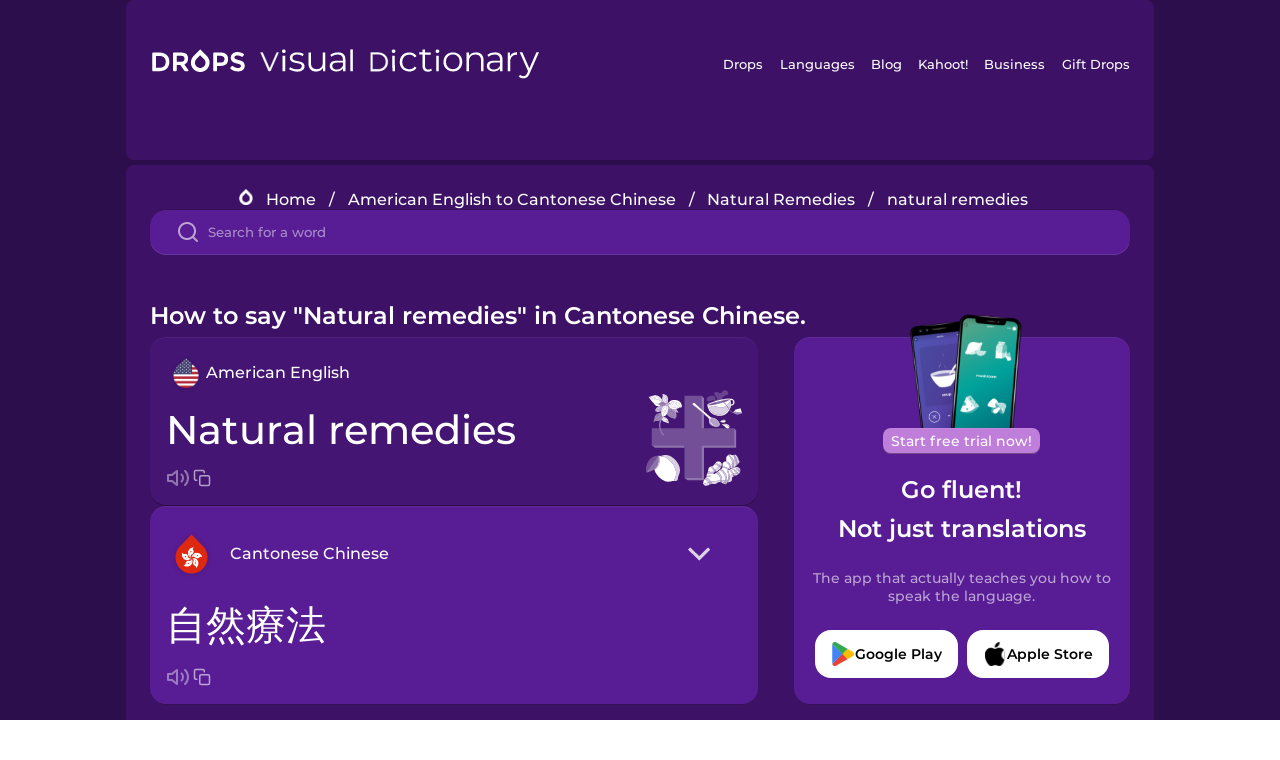

--- FILE ---
content_type: text/html
request_url: https://languagedrops.com/word/en/english/chinese-yue/translate/natural_remedies/
body_size: 12014
content:
<!DOCTYPE html><html lang="en"><head><meta name="generator" content="React Static"/><title data-react-helmet="true">How to say &quot;Natural remedies&quot; in Cantonese Chinese.</title><meta data-react-helmet="true" name="description" content="Ready to learn &quot;Natural remedies&quot; and 15 other words for Natural Remedies in Cantonese Chinese? Use the illustrations and pronunciations below to get started."/><script>(function(w,d,s,l,i){w[l]=w[l]||[];w[l].push({'gtm.start':
new Date().getTime(),event:'gtm.js'});var f=d.getElementsByTagName(s)[0],
j=d.createElement(s),dl=l!='dataLayer'?'&l='+l:'';j.async=true;j.src=
'https://www.googletagmanager.com/gtm.js?id='+i+dl;f.parentNode.insertBefore(j,f);
})(window,document,'script','dataLayer','GTM-NQMMXQR');
window.dataLayer = window.dataLayer || [];function gtag(){window.dataLayer.push(arguments)};gtag('js', new Date());</script><script>
  (function() {
    var script = document.createElement('script');
    script.type = 'text/javascript';
    script.async = true;
    script.setAttribute('data-noptimize', '1');
    script.setAttribute('data-cfasync', 'false');
    script.src = '//scripts.pubnation.com/tags/c6bc3913-5bee-4d60-adca-71ff3c54b07a.js';
    document.head.appendChild(script);
  })();
</script><link rel="preload" as="script" href="/word/templates/vendors~src/pages/Topic/TopicPage~src/pages/Translation/TranslationPage~src/pages/category/categoryP~6614e107.6fff4110.js"/><link rel="preload" as="script" href="/word/templates/src/pages/Topic/TopicPage~src/pages/Translation/TranslationPage~src/pages/category/categoryPage~src/~f0a404ff.3d24626f.js"/><link rel="preload" as="script" href="/word/templates/src/pages/Translation/TranslationPage~src/pages/uiHome/uiHomePage.9691a931.js"/><link rel="preload" as="script" href="/word/templates/src/pages/Translation/TranslationPage.02cd2c1c.js"/><link rel="preload" as="script" href="/word/templates/styles.d149ac83.js"/><link rel="preload" as="script" href="/word/templates/vendors~main.17b8031b.js"/><link rel="preload" as="script" href="/word/main.ba1a7cee.js"/><link rel="preload" as="style" href="/word/styles.d149ac83.css"/><link rel="stylesheet" href="/word/styles.d149ac83.css"/><meta charSet="UTF-8"/><link rel="canonical" href="https://languagedrops.com/word/en/english/chinese-yue/translate/natural_remedies/"/><meta name="apple-itunes-app" content="app-id=939540371"/><link rel="icon" href="/word/assets/icons/favicon.png"/><link rel="shortcut icon" href="/word/assets/icons/favicon.png"/><meta name="viewport" content="width=device-width, initial-scale=1.0, maximum-scale=1.0, minimum-scale=1.0"/></head><body style="visibility:collapse;height:0;width:0;display:none"><noscript><iframe src="https://www.googletagmanager.com/ns.html?id=GTM-NQMMXQR" height="0" width="0" style="display:none;visibility:hidden"></iframe></noscript><div id="root"><div class="main-container"><div class="translation-page-container"><div class="section-container section-last-long-section "><div style="background-image:url(&#x27;/word/assets/icons/logo.svg&#x27;" class="header-container"><div class="header-links"><div class="header-link"><a href="https://languagedrops.com/" class="header-link-link">Drops</a></div><div class="header-link"><a href="https://languagedrops.com/languages" class="header-link-link">Languages</a></div><div class="header-link"><a href="https://languagedrops.com/blog" class="header-link-link">Blog</a></div><div class="header-link"><a href="https://kahoot.com" class="header-link-link">Kahoot!</a></div><div class="header-link"><a href="https://languagedrops.com/business" class="header-link-link">Business</a></div><div class="header-link"><a href="https://languagedrops.com/gift-drops" class="header-link-link">Gift Drops</a></div></div><div class="hamburger"><img src="https://languagedrops.com/word/assets/icons/hamburger.svg"/></div></div></div><div class="section-container section-last-long-section "><div class="sub-header-new-container"><div class="breadcrumb-bar-new-container"><img class="breadcrumb-bar-logo" src="https://languagedrops.com/word/assets/icons/drop.png"/><a title="Home" href="/word/en/" class="breadcrumb-link">Home</a><span class="breadcrumb-bar-separator">/</span><a title="American English to Cantonese Chinese" href="/word/en/english/chinese-yue/" class="breadcrumb-link">American English to Cantonese Chinese</a><span class="breadcrumb-bar-separator">/</span><a title="Natural Remedies" href="/word/en/english/chinese-yue/topics/natural_remedies/" class="breadcrumb-link">Natural Remedies</a><span class="breadcrumb-bar-separator">/</span><span class="breadcrumb-no-link">natural remedies</span></div><div class="ais-InstantSearch__root"><div class="word-search-search-container"><div class="word-search-input-container"><img src="https://languagedrops.com/word/assets/icons/search.svg" class="word-search-input-icon"/><input type="text" class="word-search-input" value="" spellcheck="false" placeholder="Search for a word"/></div></div></div></div><h1 class="translation-page-title">How to say &quot;Natural remedies&quot; in Cantonese Chinese.</h1><div class="translation-container"><div class="translation-words-container"><div class="translation-native"><div class="translation-side"><div class="translation-side-language-container"><img src="https://languagedrops.com/word/assets/icons/languages/flag_drop_english.png" class="translation-side-language-image"/><span class="translation-side-language">American English</span></div><div class="particle-left"><h3 class="particle-text">natural remedies</h3><div class="particle-quick-actions"><div class="particle-speaker"><figure class="speaker-container  speaker-no-sound"><img class="speaker-image" src="https://languagedrops.com/word/assets/icons/speaker.svg"/><audio src="https://content-prod.drops-files.com/v90/sound/mp3/dd6c4c343a62565b5f6b925494573c9da8d1a25a.mp3"></audio></figure></div><img class="particle-copy" src="https://languagedrops.com/word/assets/icons/copy.svg"/></div></div></div><div class="translation-illustration"><img decoding="async" title="natural remedies-自然療法" alt="natural remedies-自然療法.svg" class="word-image-image" src="https://content-prod.drops-files.com/v90/svg/v17/9754d1bf677651640e5b0e3823afd03870e2d8b9.svg"/></div></div><div class="translation-foreign"><div class="translation-side"><div class="translation-side-language-container"><div class="drops-button language-selector " style="background-color:#581D94"><div class="language-selector-new-row" style="background-color:#581D94"><div class="language-selector-info " style="background-image:url(/word/assets/icons/languages/flag_drop_chineseCantonese.png)">Cantonese Chinese</div><img src="https://languagedrops.com/word/assets/icons/arrow.svg" class="language-selector-arrow "/></div><div class="language-selector-list-new " style="background-color:#581D94"><div class="language-selector-option" style="background-image:url(/word/assets/icons/languages/flag_drop_arabic.png)">Arabic</div><div class="language-selector-option" style="background-image:url(/word/assets/icons/languages/flag_drop_bosnian.png)">Bosnian</div><div class="language-selector-option" style="background-image:url(/word/assets/icons/languages/flag_drop_portuguese.png)">Brazilian Portuguese</div><div class="language-selector-option" style="background-image:url(/word/assets/icons/languages/flag_drop_chineseCantonese.png)">Cantonese Chinese</div><div class="language-selector-option" style="background-image:url(/word/assets/icons/languages/flag_drop_spanish.png)">Castilian Spanish</div><div class="language-selector-option" style="background-image:url(/word/assets/icons/languages/flag_drop_catalan.png)">Catalan</div><div class="language-selector-option" style="background-image:url(/word/assets/icons/languages/flag_drop_croatian.png)">Croatian</div><div class="language-selector-option" style="background-image:url(/word/assets/icons/languages/flag_drop_danish.png)">Danish</div><div class="language-selector-option" style="background-image:url(/word/assets/icons/languages/flag_drop_dutch.png)">Dutch</div><div class="language-selector-option" style="background-image:url(/word/assets/icons/languages/flag_drop_esperanto.png)">Esperanto</div><div class="language-selector-option" style="background-image:url(/word/assets/icons/languages/flag_drop_estonian.png)">Estonian</div><div class="language-selector-option" style="background-image:url(/word/assets/icons/languages/flag_drop_portugueseEuropean.png)">European Portuguese</div><div class="language-selector-option" style="background-image:url(/word/assets/icons/languages/flag_drop_finnish.png)">Finnish</div><div class="language-selector-option" style="background-image:url(/word/assets/icons/languages/flag_drop_french.png)">French</div><div class="language-selector-option" style="background-image:url(/word/assets/icons/languages/flag_drop_galician.png)">Galician</div><div class="language-selector-option" style="background-image:url(/word/assets/icons/languages/flag_drop_german.png)">German</div><div class="language-selector-option" style="background-image:url(/word/assets/icons/languages/flag_drop_greek.png)">Greek</div><div class="language-selector-option" style="background-image:url(/word/assets/icons/languages/flag_drop_hawaiian.png)">Hawaiian</div><div class="language-selector-option" style="background-image:url(/word/assets/icons/languages/flag_drop_hebrew.png)">Hebrew</div><div class="language-selector-option" style="background-image:url(/word/assets/icons/languages/flag_drop_hindi.png)">Hindi</div><div class="language-selector-option" style="background-image:url(/word/assets/icons/languages/flag_drop_hungarian.png)">Hungarian</div><div class="language-selector-option" style="background-image:url(/word/assets/icons/languages/flag_drop_icelandic.png)">Icelandic</div><div class="language-selector-option" style="background-image:url(/word/assets/icons/languages/flag_drop_indonesian.png)">Indonesian</div><div class="language-selector-option" style="background-image:url(/word/assets/icons/languages/flag_drop_italian.png)">Italian</div><div class="language-selector-option" style="background-image:url(/word/assets/icons/languages/flag_drop_japanese.png)">Japanese</div><div class="language-selector-option" style="background-image:url(/word/assets/icons/languages/flag_drop_korean.png)">Korean</div><div class="language-selector-option" style="background-image:url(/word/assets/icons/languages/flag_drop_chinese.png)">Mandarin Chinese</div><div class="language-selector-option" style="background-image:url(/word/assets/icons/languages/flag_drop_spanishMexican.png)">Mexican Spanish</div><div class="language-selector-option" style="background-image:url(/word/assets/icons/languages/flag_drop_maori.png)">Māori</div><div class="language-selector-option" style="background-image:url(/word/assets/icons/languages/flag_drop_norwegian.png)">Norwegian</div><div class="language-selector-option" style="background-image:url(/word/assets/icons/languages/flag_drop_persian.png)">Persian</div><div class="language-selector-option" style="background-image:url(/word/assets/icons/languages/flag_drop_polish.png)">Polish</div><div class="language-selector-option" style="background-image:url(/word/assets/icons/languages/flag_drop_romanian.png)">Romanian</div><div class="language-selector-option" style="background-image:url(/word/assets/icons/languages/flag_drop_russian.png)">Russian</div><div class="language-selector-option" style="background-image:url(/word/assets/icons/languages/flag_drop_samoan.png)">Samoan</div><div class="language-selector-option" style="background-image:url(/word/assets/icons/languages/flag_drop_sanskrit.png)">Sanskrit</div><div class="language-selector-option" style="background-image:url(/word/assets/icons/languages/flag_drop_serbian.png)">Serbian</div><div class="language-selector-option" style="background-image:url(/word/assets/icons/languages/flag_drop_swedish.png)">Swedish</div><div class="language-selector-option" style="background-image:url(/word/assets/icons/languages/flag_drop_tagalog.png)">Tagalog</div><div class="language-selector-option" style="background-image:url(/word/assets/icons/languages/flag_drop_thai.png)">Thai</div><div class="language-selector-option" style="background-image:url(/word/assets/icons/languages/flag_drop_turkish.png)">Turkish</div><div class="language-selector-option" style="background-image:url(/word/assets/icons/languages/flag_drop_ukrainian.png)">Ukrainian</div><div class="language-selector-option" style="background-image:url(/word/assets/icons/languages/flag_drop_vietnamese.png)">Vietnamese</div></div><div class="language-selector-open-background closing"></div></div></div><div class="particle-right"><h3 class="particle-text">自然療法</h3><div class="particle-quick-actions"><div class="particle-speaker"><figure class="speaker-container  speaker-no-sound"><img class="speaker-image" src="https://languagedrops.com/word/assets/icons/speaker.svg"/><audio src="https://content-prod.drops-files.com/v90/sound/mp3/3370a324f9747120cfe8315a5e63563110453f45.mp3"></audio></figure></div><img class="particle-copy" src="https://languagedrops.com/word/assets/icons/copy.svg"/></div></div></div></div></div><div class="app-redirect"><img src="https://languagedrops.com/word/assets/icons/mobileAppScreenshot.png" class="app-redirect-screenshot"/><span class="app-redirect-screenshot-title">Start free trial now!</span><div><h1 class="app-redirect-title">Go fluent!</h1><h1 class="app-redirect-title">Not just translations</h1></div><h3 class="app-redirect-description">The app that actually teaches you how to speak the language.</h3><div class="store-buttons-container"><div class="store-buttons-button"><img class="store-buttons-icon" src="https://languagedrops.com/word/assets/icons/google.svg"/><span class="store-buttons-text">Google Play</span></div><div class="store-buttons-button"><img class="store-buttons-icon" src="https://languagedrops.com/word/assets/icons/apple.svg"/><span class="store-buttons-text">Apple Store</span></div></div></div></div></div><div class="section-container section-last-long-section "><h2 class="bites-title">Learn the word in this minigame:</h2><div class="translation-page-bites-iframe-container"><iframe class="translation-page-bites-iframe" src=""></iframe></div></div><div class="section-container section-last-long-section "><div class="section-title-container"><h2 class="section-title">More Natural Remedies Vocabulary in Cantonese Chinese</h2></div><div class="topic-container"><div class="topic-header-container"><div class="topic-header-first-word"><span>American English</span></div><img src="https://languagedrops.com/word/assets/icons/swapper.svg" class="topic-header-arrow"/><div class="topic-header-second-word"><span>Cantonese Chinese</span></div></div><div class="topic-new-row-wrapper"><a class="topic-new-row" href="/word/en/english/chinese-yue/translate/tea"><div class="topic-new-row-translation-container"><div class="topic-new-row-languages-wrapper"><div class="topic-new-row-language-container"><img src="https://languagedrops.com/word/assets/icons/languages/flag_drop_english.png" class="topic-new-row-language-image"/><span class="topic-new-row-language">tea</span></div><div class="topic-new-row-language-container-foreign"><img src="https://languagedrops.com/word/assets/icons/languages/flag_drop_chineseCantonese.png" class="topic-new-row-language-image"/><span class="topic-new-row-language">茶</span></div></div><div class="topic-new-row-illustration"><img decoding="async" title="tea-茶" alt="tea-茶.svg" class="word-image-image" src="https://content-prod.drops-files.com/v90/svg/v17/10df007666130eddc76d628c88be97eae3295cc3.svg"/></div></div><div class="topic-new-row-quick-actions"><div class="topic-new-row-speaker"><figure class="speaker-container  speaker-no-sound"><img class="speaker-image" src="https://languagedrops.com/word/assets/icons/speaker.svg"/><audio src="https://content-prod.drops-files.com/v90/sound/mp3/1256031658dd5c692a68af619fc24c3b96869a68.mp3"></audio></figure></div><div class="topic-new-row-row-center"><img class="topic-new-row-copy" src="https://languagedrops.com/word/assets/icons/copy.svg"/><img class="topic-new-row-share" src="https://languagedrops.com/word/assets/icons/share.svg"/></div></div></a><a class="topic-new-row" href="/word/en/english/chinese-yue/translate/lemon"><div class="topic-new-row-translation-container"><div class="topic-new-row-languages-wrapper"><div class="topic-new-row-language-container"><img src="https://languagedrops.com/word/assets/icons/languages/flag_drop_english.png" class="topic-new-row-language-image"/><span class="topic-new-row-language">lemon</span></div><div class="topic-new-row-language-container-foreign"><img src="https://languagedrops.com/word/assets/icons/languages/flag_drop_chineseCantonese.png" class="topic-new-row-language-image"/><span class="topic-new-row-language">檸檬</span></div></div><div class="topic-new-row-illustration"><img decoding="async" title="lemon-檸檬" alt="lemon-檸檬.svg" class="word-image-image" src="https://content-prod.drops-files.com/v90/svg/v17/00fabd1fafded11e72bd45e83499db0c726c1e9e.svg"/></div></div><div class="topic-new-row-quick-actions"><div class="topic-new-row-speaker"><figure class="speaker-container  speaker-no-sound"><img class="speaker-image" src="https://languagedrops.com/word/assets/icons/speaker.svg"/><audio src="https://content-prod.drops-files.com/v90/sound/mp3/ed38ea477661be1f5fce2efce028df7b142fd2d0.mp3"></audio></figure></div><div class="topic-new-row-row-center"><img class="topic-new-row-copy" src="https://languagedrops.com/word/assets/icons/copy.svg"/><img class="topic-new-row-share" src="https://languagedrops.com/word/assets/icons/share.svg"/></div></div></a><a class="topic-new-row" href="/word/en/english/chinese-yue/translate/garlic"><div class="topic-new-row-translation-container"><div class="topic-new-row-languages-wrapper"><div class="topic-new-row-language-container"><img src="https://languagedrops.com/word/assets/icons/languages/flag_drop_english.png" class="topic-new-row-language-image"/><span class="topic-new-row-language">garlic</span></div><div class="topic-new-row-language-container-foreign"><img src="https://languagedrops.com/word/assets/icons/languages/flag_drop_chineseCantonese.png" class="topic-new-row-language-image"/><span class="topic-new-row-language">大蒜</span></div></div><div class="topic-new-row-illustration"><img decoding="async" title="garlic-大蒜" alt="garlic-大蒜.svg" class="word-image-image" src="https://content-prod.drops-files.com/v90/svg/v17/f3b54692e67aac9f8e678214defa0a79ec1e4b51.svg"/></div></div><div class="topic-new-row-quick-actions"><div class="topic-new-row-speaker"><figure class="speaker-container  speaker-no-sound"><img class="speaker-image" src="https://languagedrops.com/word/assets/icons/speaker.svg"/><audio src="https://content-prod.drops-files.com/v90/sound/mp3/cc819924107982dbbe228e6157b21feb1ee5f5b3.mp3"></audio></figure></div><div class="topic-new-row-row-center"><img class="topic-new-row-copy" src="https://languagedrops.com/word/assets/icons/copy.svg"/><img class="topic-new-row-share" src="https://languagedrops.com/word/assets/icons/share.svg"/></div></div></a><a class="topic-new-row" href="/word/en/english/chinese-yue/translate/ginger"><div class="topic-new-row-translation-container"><div class="topic-new-row-languages-wrapper"><div class="topic-new-row-language-container"><img src="https://languagedrops.com/word/assets/icons/languages/flag_drop_english.png" class="topic-new-row-language-image"/><span class="topic-new-row-language">ginger</span></div><div class="topic-new-row-language-container-foreign"><img src="https://languagedrops.com/word/assets/icons/languages/flag_drop_chineseCantonese.png" class="topic-new-row-language-image"/><span class="topic-new-row-language">薑</span></div></div><div class="topic-new-row-illustration"><img decoding="async" title="ginger-薑" alt="ginger-薑.svg" class="word-image-image" src="https://content-prod.drops-files.com/v90/svg/v17/d390e376c4e0af0bbd8d7842c65cf6a7b4f69ad4.svg"/></div></div><div class="topic-new-row-quick-actions"><div class="topic-new-row-speaker"><figure class="speaker-container  speaker-no-sound"><img class="speaker-image" src="https://languagedrops.com/word/assets/icons/speaker.svg"/><audio src="https://content-prod.drops-files.com/v90/sound/mp3/ebe8eac7abe8850b53a5853f4da0ce039157ecb0.mp3"></audio></figure></div><div class="topic-new-row-row-center"><img class="topic-new-row-copy" src="https://languagedrops.com/word/assets/icons/copy.svg"/><img class="topic-new-row-share" src="https://languagedrops.com/word/assets/icons/share.svg"/></div></div></a><a class="topic-new-row" href="/word/en/english/chinese-yue/translate/honey"><div class="topic-new-row-translation-container"><div class="topic-new-row-languages-wrapper"><div class="topic-new-row-language-container"><img src="https://languagedrops.com/word/assets/icons/languages/flag_drop_english.png" class="topic-new-row-language-image"/><span class="topic-new-row-language">honey</span></div><div class="topic-new-row-language-container-foreign"><img src="https://languagedrops.com/word/assets/icons/languages/flag_drop_chineseCantonese.png" class="topic-new-row-language-image"/><span class="topic-new-row-language">蜜糖</span></div></div><div class="topic-new-row-illustration"><img decoding="async" title="honey-蜜糖" alt="honey-蜜糖.svg" class="word-image-image" src="https://content-prod.drops-files.com/v90/svg/v17/edbb937f38857b0bca9f63971d8bc15642979d30.svg"/></div></div><div class="topic-new-row-quick-actions"><div class="topic-new-row-speaker"><figure class="speaker-container  speaker-no-sound"><img class="speaker-image" src="https://languagedrops.com/word/assets/icons/speaker.svg"/><audio src="https://content-prod.drops-files.com/v90/sound/mp3/510f4d3b36df5eec7a88b3e47d83eaaefd1b0b14.mp3"></audio></figure></div><div class="topic-new-row-row-center"><img class="topic-new-row-copy" src="https://languagedrops.com/word/assets/icons/copy.svg"/><img class="topic-new-row-share" src="https://languagedrops.com/word/assets/icons/share.svg"/></div></div></a><a class="topic-new-row" href="/word/en/english/chinese-yue/translate/chamomile"><div class="topic-new-row-translation-container"><div class="topic-new-row-languages-wrapper"><div class="topic-new-row-language-container"><img src="https://languagedrops.com/word/assets/icons/languages/flag_drop_english.png" class="topic-new-row-language-image"/><span class="topic-new-row-language">chamomile</span></div><div class="topic-new-row-language-container-foreign"><img src="https://languagedrops.com/word/assets/icons/languages/flag_drop_chineseCantonese.png" class="topic-new-row-language-image"/><span class="topic-new-row-language">甘菊</span></div></div><div class="topic-new-row-illustration"><img decoding="async" title="chamomile-甘菊" alt="chamomile-甘菊.svg" class="word-image-image" src="https://content-prod.drops-files.com/v90/svg/v17/1d4c14782dd97789cfe086bab12507393d46a8ae.svg"/></div></div><div class="topic-new-row-quick-actions"><div class="topic-new-row-speaker"><figure class="speaker-container  speaker-no-sound"><img class="speaker-image" src="https://languagedrops.com/word/assets/icons/speaker.svg"/><audio src="https://content-prod.drops-files.com/v90/sound/mp3/7fc7f10fc8d1f565c68cc9c39d10ee72ccae85d0.mp3"></audio></figure></div><div class="topic-new-row-row-center"><img class="topic-new-row-copy" src="https://languagedrops.com/word/assets/icons/copy.svg"/><img class="topic-new-row-share" src="https://languagedrops.com/word/assets/icons/share.svg"/></div></div></a><a class="topic-new-row" href="/word/en/english/chinese-yue/translate/peppermint"><div class="topic-new-row-translation-container"><div class="topic-new-row-languages-wrapper"><div class="topic-new-row-language-container"><img src="https://languagedrops.com/word/assets/icons/languages/flag_drop_english.png" class="topic-new-row-language-image"/><span class="topic-new-row-language">peppermint</span></div><div class="topic-new-row-language-container-foreign"><img src="https://languagedrops.com/word/assets/icons/languages/flag_drop_chineseCantonese.png" class="topic-new-row-language-image"/><span class="topic-new-row-language">薄荷</span></div></div><div class="topic-new-row-illustration"><img decoding="async" title="peppermint-薄荷" alt="peppermint-薄荷.svg" class="word-image-image" src="https://content-prod.drops-files.com/v90/svg/v17/128928f23500ce5615656d98751d0ac374667f30.svg"/></div></div><div class="topic-new-row-quick-actions"><div class="topic-new-row-speaker"><figure class="speaker-container  speaker-no-sound"><img class="speaker-image" src="https://languagedrops.com/word/assets/icons/speaker.svg"/><audio src="https://content-prod.drops-files.com/v90/sound/mp3/4ea14e9e02c50c6ac74b5a6311ed0211f9504c14.mp3"></audio></figure></div><div class="topic-new-row-row-center"><img class="topic-new-row-copy" src="https://languagedrops.com/word/assets/icons/copy.svg"/><img class="topic-new-row-share" src="https://languagedrops.com/word/assets/icons/share.svg"/></div></div></a><a class="topic-new-row" href="/word/en/english/chinese-yue/translate/lavender"><div class="topic-new-row-translation-container"><div class="topic-new-row-languages-wrapper"><div class="topic-new-row-language-container"><img src="https://languagedrops.com/word/assets/icons/languages/flag_drop_english.png" class="topic-new-row-language-image"/><span class="topic-new-row-language">lavender</span></div><div class="topic-new-row-language-container-foreign"><img src="https://languagedrops.com/word/assets/icons/languages/flag_drop_chineseCantonese.png" class="topic-new-row-language-image"/><span class="topic-new-row-language">薰衣草</span></div></div><div class="topic-new-row-illustration"><img decoding="async" title="lavender-薰衣草" alt="lavender-薰衣草.svg" class="word-image-image" src="https://content-prod.drops-files.com/v90/svg/v17/cbdcf19697c7f93b9a9ba1f78eb28666c2009d53.svg"/></div></div><div class="topic-new-row-quick-actions"><div class="topic-new-row-speaker"><figure class="speaker-container  speaker-no-sound"><img class="speaker-image" src="https://languagedrops.com/word/assets/icons/speaker.svg"/><audio src="https://content-prod.drops-files.com/v90/sound/mp3/56f080c3d5530c31590f86263154331406153fb1.mp3"></audio></figure></div><div class="topic-new-row-row-center"><img class="topic-new-row-copy" src="https://languagedrops.com/word/assets/icons/copy.svg"/><img class="topic-new-row-share" src="https://languagedrops.com/word/assets/icons/share.svg"/></div></div></a><a class="topic-new-row" href="/word/en/english/chinese-yue/translate/immune_system"><div class="topic-new-row-translation-container"><div class="topic-new-row-languages-wrapper"><div class="topic-new-row-language-container"><img src="https://languagedrops.com/word/assets/icons/languages/flag_drop_english.png" class="topic-new-row-language-image"/><span class="topic-new-row-language">immune system</span></div><div class="topic-new-row-language-container-foreign"><img src="https://languagedrops.com/word/assets/icons/languages/flag_drop_chineseCantonese.png" class="topic-new-row-language-image"/><span class="topic-new-row-language">免疫系統</span></div></div><div class="topic-new-row-illustration"><img decoding="async" title="immune system-免疫系統" alt="immune system-免疫系統.svg" class="word-image-image" src="https://content-prod.drops-files.com/v90/svg/v17/531d9c47e28394bf287f88ae8b1c7c73f7245b28.svg"/></div></div><div class="topic-new-row-quick-actions"><div class="topic-new-row-speaker"><figure class="speaker-container  speaker-no-sound"><img class="speaker-image" src="https://languagedrops.com/word/assets/icons/speaker.svg"/><audio src="https://content-prod.drops-files.com/v90/sound/mp3/7e9d8e1e676a2b7399f1f46fabdf30971a17f73a.mp3"></audio></figure></div><div class="topic-new-row-row-center"><img class="topic-new-row-copy" src="https://languagedrops.com/word/assets/icons/copy.svg"/><img class="topic-new-row-share" src="https://languagedrops.com/word/assets/icons/share.svg"/></div></div></a><a class="topic-new-row" href="/word/en/english/chinese-yue/translate/probiotics"><div class="topic-new-row-translation-container"><div class="topic-new-row-languages-wrapper"><div class="topic-new-row-language-container"><img src="https://languagedrops.com/word/assets/icons/languages/flag_drop_english.png" class="topic-new-row-language-image"/><span class="topic-new-row-language">probiotics</span></div><div class="topic-new-row-language-container-foreign"><img src="https://languagedrops.com/word/assets/icons/languages/flag_drop_chineseCantonese.png" class="topic-new-row-language-image"/><span class="topic-new-row-language">益生菌</span></div></div><div class="topic-new-row-illustration"><img decoding="async" title="probiotics-益生菌" alt="probiotics-益生菌.svg" class="word-image-image" src="https://content-prod.drops-files.com/v90/svg/v17/6f079461be7c5e3eafabc431ca8d339c4781c7f8.svg"/></div></div><div class="topic-new-row-quick-actions"><div class="topic-new-row-speaker"><figure class="speaker-container  speaker-no-sound"><img class="speaker-image" src="https://languagedrops.com/word/assets/icons/speaker.svg"/><audio src="https://content-prod.drops-files.com/v90/sound/mp3/4a61827ab03997c30d23f93114660b8f33c397f1.mp3"></audio></figure></div><div class="topic-new-row-row-center"><img class="topic-new-row-copy" src="https://languagedrops.com/word/assets/icons/copy.svg"/><img class="topic-new-row-share" src="https://languagedrops.com/word/assets/icons/share.svg"/></div></div></a><a class="topic-new-row" href="/word/en/english/chinese-yue/translate/i_drink_tea"><div class="topic-new-row-translation-container"><div class="topic-new-row-languages-wrapper"><div class="topic-new-row-language-container"><img src="https://languagedrops.com/word/assets/icons/languages/flag_drop_english.png" class="topic-new-row-language-image"/><span class="topic-new-row-language">I drink tea</span></div><div class="topic-new-row-language-container-foreign"><img src="https://languagedrops.com/word/assets/icons/languages/flag_drop_chineseCantonese.png" class="topic-new-row-language-image"/><span class="topic-new-row-language">我喝茶</span></div></div><div class="topic-new-row-illustration"><img decoding="async" title="I drink tea-我喝茶" alt="I drink tea-我喝茶.svg" class="word-image-image" src="https://content-prod.drops-files.com/v90/svg/v17/f3d036371311706b11c756dcd787227c726c174b.svg"/></div></div><div class="topic-new-row-quick-actions"><div class="topic-new-row-speaker"><figure class="speaker-container  speaker-no-sound"><img class="speaker-image" src="https://languagedrops.com/word/assets/icons/speaker.svg"/><audio src="https://content-prod.drops-files.com/v90/sound/mp3/aa4b17dcffaadc928927ac59d928655f127a9996.mp3"></audio></figure></div><div class="topic-new-row-row-center"><img class="topic-new-row-copy" src="https://languagedrops.com/word/assets/icons/copy.svg"/><img class="topic-new-row-share" src="https://languagedrops.com/word/assets/icons/share.svg"/></div></div></a><a class="topic-new-row" href="/word/en/english/chinese-yue/translate/i_take_a_bath"><div class="topic-new-row-translation-container"><div class="topic-new-row-languages-wrapper"><div class="topic-new-row-language-container"><img src="https://languagedrops.com/word/assets/icons/languages/flag_drop_english.png" class="topic-new-row-language-image"/><span class="topic-new-row-language">I take a bath</span></div><div class="topic-new-row-language-container-foreign"><img src="https://languagedrops.com/word/assets/icons/languages/flag_drop_chineseCantonese.png" class="topic-new-row-language-image"/><span class="topic-new-row-language">我洗澡</span></div></div><div class="topic-new-row-illustration"><img decoding="async" title="I take a bath-我洗澡" alt="I take a bath-我洗澡.svg" class="word-image-image" src="https://content-prod.drops-files.com/v90/svg/v17/5e9317faabe18b55a01582774751b88757304b12.svg"/></div></div><div class="topic-new-row-quick-actions"><div class="topic-new-row-speaker"><figure class="speaker-container  speaker-no-sound"><img class="speaker-image" src="https://languagedrops.com/word/assets/icons/speaker.svg"/><audio src="https://content-prod.drops-files.com/v90/sound/mp3/b9b5517e589e9edfad4cef19f4eaacd4e675a21a.mp3"></audio></figure></div><div class="topic-new-row-row-center"><img class="topic-new-row-copy" src="https://languagedrops.com/word/assets/icons/copy.svg"/><img class="topic-new-row-share" src="https://languagedrops.com/word/assets/icons/share.svg"/></div></div></a><a class="topic-new-row" href="/word/en/english/chinese-yue/translate/foot_bath"><div class="topic-new-row-translation-container"><div class="topic-new-row-languages-wrapper"><div class="topic-new-row-language-container"><img src="https://languagedrops.com/word/assets/icons/languages/flag_drop_english.png" class="topic-new-row-language-image"/><span class="topic-new-row-language">foot bath</span></div><div class="topic-new-row-language-container-foreign"><img src="https://languagedrops.com/word/assets/icons/languages/flag_drop_chineseCantonese.png" class="topic-new-row-language-image"/><span class="topic-new-row-language">足浴</span></div></div><div class="topic-new-row-illustration"><img decoding="async" title="foot bath-足浴" alt="foot bath-足浴.svg" class="word-image-image" src="https://content-prod.drops-files.com/v90/svg/v17/7cb362b0805ac01db618c7d056dde1d39af1a307.svg"/></div></div><div class="topic-new-row-quick-actions"><div class="topic-new-row-speaker"><figure class="speaker-container  speaker-no-sound"><img class="speaker-image" src="https://languagedrops.com/word/assets/icons/speaker.svg"/><audio src="https://content-prod.drops-files.com/v90/sound/mp3/c00cf7aad4569392bdc5cb39413b2ff5cc7702c7.mp3"></audio></figure></div><div class="topic-new-row-row-center"><img class="topic-new-row-copy" src="https://languagedrops.com/word/assets/icons/copy.svg"/><img class="topic-new-row-share" src="https://languagedrops.com/word/assets/icons/share.svg"/></div></div></a><a class="topic-new-row" href="/word/en/english/chinese-yue/translate/essential_oil"><div class="topic-new-row-translation-container"><div class="topic-new-row-languages-wrapper"><div class="topic-new-row-language-container"><img src="https://languagedrops.com/word/assets/icons/languages/flag_drop_english.png" class="topic-new-row-language-image"/><span class="topic-new-row-language">essential oil</span></div><div class="topic-new-row-language-container-foreign"><img src="https://languagedrops.com/word/assets/icons/languages/flag_drop_chineseCantonese.png" class="topic-new-row-language-image"/><span class="topic-new-row-language">香精油</span></div></div><div class="topic-new-row-illustration"><img decoding="async" title="essential oil-香精油" alt="essential oil-香精油.svg" class="word-image-image" src="https://content-prod.drops-files.com/v90/svg/v17/fbf491ca58837a86049ce69bdb227697dba539d1.svg"/></div></div><div class="topic-new-row-quick-actions"><div class="topic-new-row-speaker"><figure class="speaker-container  speaker-no-sound"><img class="speaker-image" src="https://languagedrops.com/word/assets/icons/speaker.svg"/><audio src="https://content-prod.drops-files.com/v90/sound/mp3/80ca32758786587573e80c320b44f80f684bbcd3.mp3"></audio></figure></div><div class="topic-new-row-row-center"><img class="topic-new-row-copy" src="https://languagedrops.com/word/assets/icons/copy.svg"/><img class="topic-new-row-share" src="https://languagedrops.com/word/assets/icons/share.svg"/></div></div></a><a class="topic-new-row" href="/word/en/english/chinese-yue/translate/i_sleep"><div class="topic-new-row-translation-container"><div class="topic-new-row-languages-wrapper"><div class="topic-new-row-language-container"><img src="https://languagedrops.com/word/assets/icons/languages/flag_drop_english.png" class="topic-new-row-language-image"/><span class="topic-new-row-language">I sleep</span></div><div class="topic-new-row-language-container-foreign"><img src="https://languagedrops.com/word/assets/icons/languages/flag_drop_chineseCantonese.png" class="topic-new-row-language-image"/><span class="topic-new-row-language">我睡覺</span></div></div><div class="topic-new-row-illustration"><img decoding="async" title="I sleep-我睡覺" alt="I sleep-我睡覺.svg" class="word-image-image" src="https://content-prod.drops-files.com/v90/svg/v17/78d15d25b09f2377878eff5dcaaff1f2b8884e90.svg"/></div></div><div class="topic-new-row-quick-actions"><div class="topic-new-row-speaker"><figure class="speaker-container  speaker-no-sound"><img class="speaker-image" src="https://languagedrops.com/word/assets/icons/speaker.svg"/><audio src="https://content-prod.drops-files.com/v90/sound/mp3/ba65fda5bb7e52824f96f6de93a08e0138409178.mp3"></audio></figure></div><div class="topic-new-row-row-center"><img class="topic-new-row-copy" src="https://languagedrops.com/word/assets/icons/copy.svg"/><img class="topic-new-row-share" src="https://languagedrops.com/word/assets/icons/share.svg"/></div></div></a></div></div></div><div class="section-container section-last-long-section "><div class="section-title-container"><h2 class="section-title">Example sentences</h2></div><div class="example-sentences-container"><div class="example-sentence-container"><span class="fancy-language-container">American English</span><span class="example-sentence-sentence">I usually meal plan for a whole month.</span></div></div></div><div class="section-container section-last-long-section "><div class="section-container section-last-long-section "><div class="section-title-container"><h2 class="section-title">Learn the word for &quot;Natural remedies&quot; in 45 More Languages.</h2></div><div class="word-in-other-languages-container"><span class="fancy-language-new-container">Hungarian</span><span class="word-in-other-languages-word">természetes gyógymódok</span></div><div class="word-in-other-languages-container"><span class="fancy-language-new-container">Korean</span><span class="word-in-other-languages-word">자연 요법</span></div><div class="word-in-other-languages-container"><span class="fancy-language-new-container">Castilian Spanish</span><span class="word-in-other-languages-word">los remedios naturales</span></div><div class="word-in-other-languages-container"><span class="fancy-language-new-container">Japanese</span><span class="word-in-other-languages-word">しぜんりょうほう</span></div><div class="word-in-other-languages-container"><span class="fancy-language-new-container">French</span><span class="word-in-other-languages-word">les remèdes naturels</span></div><div class="word-in-other-languages-container"><span class="fancy-language-new-container">Mandarin Chinese</span><span class="word-in-other-languages-word">自然疗法</span></div><div class="word-in-other-languages-container"><span class="fancy-language-new-container">Italian</span><span class="word-in-other-languages-word">i rimedi naturali</span></div><div class="word-in-other-languages-container"><span class="fancy-language-new-container">German</span><span class="word-in-other-languages-word">die Naturheilmittel</span></div><div class="word-in-other-languages-container"><span class="fancy-language-new-container">Russian</span><span class="word-in-other-languages-word">народная медицина</span></div><div class="word-in-other-languages-container"><span class="fancy-language-new-container">Brazilian Portuguese</span><span class="word-in-other-languages-word">os remédios naturais</span></div><div class="word-in-other-languages-container"><span class="fancy-language-new-container">Hebrew</span><span class="word-in-other-languages-word">תרופות טבעיות</span></div><div class="word-in-other-languages-container"><span class="fancy-language-new-container">Arabic</span><span class="word-in-other-languages-word">أدوية طبيعية</span></div><div class="word-in-other-languages-container"><span class="fancy-language-new-container">Turkish</span><span class="word-in-other-languages-word">doğal ilaçlar</span></div><div class="word-in-other-languages-container"><span class="fancy-language-new-container">Danish</span><span class="word-in-other-languages-word">naturlægemidler</span></div><div class="word-in-other-languages-container"><span class="fancy-language-new-container">Swedish</span><span class="word-in-other-languages-word">naturläkemedel</span></div><div class="word-in-other-languages-container"><span class="fancy-language-new-container">Norwegian</span><span class="word-in-other-languages-word">naturmedisiner</span></div><div class="word-in-other-languages-container"><span class="fancy-language-new-container">Hindi</span><span class="word-in-other-languages-word">प्राकृतिक उपचार</span></div><div class="word-in-other-languages-container"><span class="fancy-language-new-container">Tagalog</span><span class="word-in-other-languages-word">mga natural na lunas</span></div><div class="word-in-other-languages-container"><span class="fancy-language-new-container">Vietnamese</span><span class="word-in-other-languages-word">bài thuốc dân gian</span></div><div class="word-in-other-languages-container"><span class="fancy-language-new-container">Esperanto</span><span class="word-in-other-languages-word">naturaj rimedoj</span></div><div class="word-in-other-languages-container"><span class="fancy-language-new-container">Dutch</span><span class="word-in-other-languages-word">de natuurlijke geneesmiddelen</span></div><div class="word-in-other-languages-container"><span class="fancy-language-new-container">Icelandic</span><span class="word-in-other-languages-word">náttúrulegar lækningar</span></div><div class="word-in-other-languages-container"><span class="fancy-language-new-container">Indonesian</span><span class="word-in-other-languages-word">obat-obatan herbal</span></div><div class="word-in-other-languages-container"><span class="fancy-language-new-container">British English</span><span class="word-in-other-languages-word">natural remedies</span></div><div class="word-in-other-languages-container"><span class="fancy-language-new-container">Mexican Spanish</span><span class="word-in-other-languages-word">los remedios naturales</span></div><div class="word-in-other-languages-container"><span class="fancy-language-new-container">European Portuguese</span><span class="word-in-other-languages-word">os remédios naturais</span></div><div class="word-in-other-languages-container"><span class="fancy-language-new-container">Thai</span><span class="word-in-other-languages-word">รักษาโดยธรรมชาติ</span></div><div class="word-in-other-languages-container"><span class="fancy-language-new-container">Polish</span><span class="word-in-other-languages-word">medycyna naturalna</span></div><div class="word-in-other-languages-container"><span class="fancy-language-new-container">Greek</span><span class="word-in-other-languages-word">φυσικές θεραπείες</span></div><div class="word-in-other-languages-container"><span class="fancy-language-new-container">Finnish</span><span class="word-in-other-languages-word">luontaistuotteet</span></div><div class="word-in-other-languages-container"><span class="fancy-language-new-container">Persian</span><span class="word-in-other-languages-word">درمان‌های طبیعی</span></div><div class="word-in-other-languages-container"><span class="fancy-language-new-container">Estonian</span><span class="word-in-other-languages-word">looduslikud ravimid</span></div><div class="word-in-other-languages-container"><span class="fancy-language-new-container">Croatian</span><span class="word-in-other-languages-word">prirodni lijekovi</span></div><div class="word-in-other-languages-container"><span class="fancy-language-new-container">Serbian</span><span class="word-in-other-languages-word">пририодни лекови</span></div><div class="word-in-other-languages-container"><span class="fancy-language-new-container">Bosnian</span><span class="word-in-other-languages-word">prirodni lijekovi</span></div><div class="word-in-other-languages-container"><span class="fancy-language-new-container">Ukrainian</span><span class="word-in-other-languages-word">натуральні засоби</span></div></div></div><div class="section-container section-last-long-section "><div class="section-title-container"><h2 class="section-title">Other interesting topics in Cantonese Chinese</h2></div><div class="two-columns-grid-main-container"><div class="two-columns-grid-column1"><div class="two-columns-grid-related-word-container"><div class="linkable-words-container-word-container"><a title="Making an Impact" href="/word/en/english/chinese-yue/topics/making_an_impact/" class="linkable-word-box-container"><div class="linkable-word-box-image-container"><img decoding="async" class="word-image-image" src="https://content-prod.drops-files.com/v90/svg/v17/24458a9a04de9ef0f4fe4aff77e34c51eb71808a.svg"/></div><h2 class="linkable-word-box-text">Making an Impact</h2></a></div></div><div class="two-columns-grid-related-word-container"><div class="linkable-words-container-word-container"><a title="Animal Sounds" href="/word/en/english/chinese-yue/topics/animal_sounds/" class="linkable-word-box-container"><div class="linkable-word-box-image-container"><img decoding="async" class="word-image-image" src="https://content-prod.drops-files.com/v90/svg/v17/ad0f00ca107ec9f7c45b8c1c544e4d41d0cdf390.svg"/></div><h2 class="linkable-word-box-text">Animal Sounds</h2></a></div></div><div class="two-columns-grid-related-word-container"><div class="linkable-words-container-word-container"><a title="Winter" href="/word/en/english/chinese-yue/topics/winter/" class="linkable-word-box-container"><div class="linkable-word-box-image-container"><img decoding="async" class="word-image-image" src="https://content-prod.drops-files.com/v90/svg/v17/aa81b744b3f96ac66d2cc4a418e0f257cd14aad3.svg"/></div><h2 class="linkable-word-box-text">Winter</h2></a></div></div></div><div class="two-columns-grid-column2"><div class="two-columns-grid-related-word-container"><div class="linkable-words-container-word-container"><a title="Fall" href="/word/en/english/chinese-yue/topics/fall/" class="linkable-word-box-container"><div class="linkable-word-box-image-container"><img decoding="async" class="word-image-image" src="https://content-prod.drops-files.com/v90/svg/v17/552d99ba5c1b02e1020ffa6537f9276526b6b06c.svg"/></div><h2 class="linkable-word-box-text">Fall</h2></a></div></div><div class="two-columns-grid-related-word-container"><div class="linkable-words-container-word-container"><a title="My Family" href="/word/en/english/chinese-yue/topics/my_family/" class="linkable-word-box-container"><div class="linkable-word-box-image-container"><img decoding="async" class="word-image-image" src="https://content-prod.drops-files.com/v90/svg/v17/4e29c966d0996294745b4f7ea1feaa2045117133.svg"/></div><h2 class="linkable-word-box-text">My Family</h2></a></div></div><div class="two-columns-grid-related-word-container"><div class="linkable-words-container-word-container"><a title="Song Contest" href="/word/en/english/chinese-yue/topics/song_contest/" class="linkable-word-box-container"><div class="linkable-word-box-image-container"><img decoding="async" class="word-image-image" src="https://content-prod.drops-files.com/v90/svg/v17/9309a86ba803744db4b91df6cd0993f65c10d034.svg"/></div><h2 class="linkable-word-box-text">Song Contest</h2></a></div></div></div></div></div><div class="footer-container"><div class="section-container section-last-long-section "><div class="section-title-container"><h2 class="section-title">Ready to learn Cantonese Chinese?</h2><h2 class="subtitle">Language Drops is a fun, visual language learning app. Learn Cantonese Chinese free today.</h2></div><div class="footer-banner"><div class="download-banner-container"><div class="qr-download-container"><div class="qr-download"><canvas id="react-qrcode-logo" height="170" width="170" style="height:170px;width:170px"></canvas></div></div><div class="download-banner"><a class="download-button  drops-button-small" style="background-image:url(&#x27;/word/assets/images/drops-appstore-1.svg&#x27;);opacity:1" href="https://apps.apple.com/us/app/language-learning-games-drops/id939540371"></a><a class="download-button  drops-button-small" style="background-image:url(&#x27;/word/assets/images/drops-google-play-1.svg&#x27;);opacity:1" href="https://play.google.com/store/apps/details?id=com.languagedrops.drops.international&amp;hl=en"></a></div></div></div></div></div></div></div></div><div class="site-footer-container"><div class="footer-section-v2"><div class="wrapper w-container"><div class="footer-v2"><div class="footer-logo"><h4 class="heading-39"><span class="text-span-3">Drops</span></h4><ul role="list" class="list-4"><li class="list-item-5"><a href="/word/about" class="link-3">About</a></li><li class="list-item-6"><a href="/word/blog" class="link-4">Blog</a></li><li class="list-item-6"><a href="https://app.languagedrops.com/" class="link-4" target="_blank">Try Drops</a></li><li class="list-item"><a href="https://languagedrops.com/business" class="link-4" target="_blank">Drops for Business</a></li><li class="list-item"><a href="https://languagedrops.com/word/en" target="_blank" class="link-6">Visual Dictionary (Word Drops)</a></li><li class="list-item"><a href="/word/language-resources" target="_blank" class="link-7">Recommended Resources</a></li><li class="list-item-2"><a href="https://languagedrops.com/gift-drops" class="link-10">Gift Drops</a></li><li class="list-item-2"><a href="https://app.languagedrops.com/#/purchase/gift/redeem" target="_blank" class="link-10">Redeem Gift</a></li><li class="list-item-2"><a href="/word/press" class="link-10">Press</a></li><li class="list-item"><a href="https://drops.workable.com/" target="_blank" class="link-8">Join Us</a></li><li class="list-item"><a href="https://planblabs.shortlist.co/portal/" target="_blank" class="link-8">Join Our Translator Team</a></li><li class="list-item"><a href="https://languagedrops.com/affiliates" target="_blank" class="link-8">Affiliates</a></li><li class="list-item"><a href="https://languagedrops.com/support" target="_blank" class="link-8">Help and FAQ</a></li></ul><a href="https://twitter.com/language_drops" target="_blank" class="social-button left-button w-inline-block"><img src="https://assets.website-files.com/5ccc2cf8c370bd68bba42321/5d934dd71d15376892b341a7_Twitter_social_icon.png" alt="Visit Drops on Twitter" class="social-icon"/></a><a href="https://www.facebook.com/LearnwithDrops/" target="_blank" class="social-button middle-button w-inline-block"><img src="https://assets.website-files.com/5ccc2cf8c370bd68bba42321/5d934dd7232e366d48a5ccd8_Facebook_social_icon.png" alt="Visit Drops on Facebook" class="social-icon"/></a><a href="https://www.instagram.com/language_drops/" target="_blank" class="social-button right-button w-inline-block"><img src="https://assets.website-files.com/5ccc2cf8c370bd68bba42321/5d934dd76b517d28614f60c3_Instagram_social_icon.png" alt="Visit Drops on Instagram" class="social-icon"/></a></div><div class="footer-right-links"><h4 class="heading-2"><span class="text-span-4">Drops Courses</span></h4><div class="w-dyn-list"><div role="list" class="collection-list-4 w-dyn-items w-row"><div role="listitem" class="collection-item-2 w-dyn-item w-col w-col-6"><a href="https://languagedrops.com/language/learn-ainu" class="link-2">Learn Ainu</a></div><div role="listitem" class="collection-item-2 w-dyn-item w-col w-col-6"><a href="https://languagedrops.com/language/learn-american-english" class="link-2">Learn American English</a></div><div role="listitem" class="collection-item-2 w-dyn-item w-col w-col-6"><a href="https://languagedrops.com/language/learn-arabic" class="link-2">Learn Arabic</a></div><div role="listitem" class="collection-item-2 w-dyn-item w-col w-col-6"><a href="https://languagedrops.com/language/learn-brazilian-portuguese" class="link-2">Learn Brazilian Portuguese</a></div><div role="listitem" class="collection-item-2 w-dyn-item w-col w-col-6"><a href="https://languagedrops.com/language/learn-british-english" class="link-2">Learn British English</a></div><div role="listitem" class="collection-item-2 w-dyn-item w-col w-col-6"><a href="https://languagedrops.com/language/learn-cantonese" class="link-2">Learn Cantonese</a></div><div role="listitem" class="collection-item-2 w-dyn-item w-col w-col-6"><a href="https://languagedrops.com/language/learn-castilian-spanish" class="link-2">Learn Castilian Spanish</a></div><div role="listitem" class="collection-item-2 w-dyn-item w-col w-col-6"><a href="https://languagedrops.com/language/learn-danish" class="link-2">Learn Danish</a></div><div role="listitem" class="collection-item-2 w-dyn-item w-col w-col-6"><a href="https://languagedrops.com/language/learn-dutch" class="link-2">Learn Dutch</a></div><div role="listitem" class="collection-item-2 w-dyn-item w-col w-col-6"><a href="https://languagedrops.com/language/learn-esperanto" class="link-2">Learn Esperanto</a></div><div role="listitem" class="collection-item-2 w-dyn-item w-col w-col-6"><a href="https://languagedrops.com/language/learn-european-portuguese" class="link-2">Learn European Portuguese</a></div><div role="listitem" class="collection-item-2 w-dyn-item w-col w-col-6"><a href="https://languagedrops.com/language/learn-finnish" class="link-2">Learn Finnish</a></div><div role="listitem" class="collection-item-2 w-dyn-item w-col w-col-6"><a href="https://languagedrops.com/language/learn-french" class="link-2">Learn French</a></div><div role="listitem" class="collection-item-2 w-dyn-item w-col w-col-6"><a href="https://languagedrops.com/language/learn-german" class="link-2">Learn German</a></div><div role="listitem" class="collection-item-2 w-dyn-item w-col w-col-6"><a href="https://languagedrops.com/language/learn-greek" class="link-2">Learn Greek</a></div><div role="listitem" class="collection-item-2 w-dyn-item w-col w-col-6"><a href="https://languagedrops.com/language/learn-hawaiian" class="link-2">Learn Hawaiian</a></div><div role="listitem" class="collection-item-2 w-dyn-item w-col w-col-6"><a href="https://languagedrops.com/language/learn-hebrew" class="link-2">Learn Hebrew</a></div><div role="listitem" class="collection-item-2 w-dyn-item w-col w-col-6"><a href="https://languagedrops.com/language/learn-hindi" class="link-2">Learn Hindi</a></div><div role="listitem" class="collection-item-2 w-dyn-item w-col w-col-6"><a href="https://languagedrops.com/language/learn-hungarian" class="link-2">Learn Hungarian</a></div><div role="listitem" class="collection-item-2 w-dyn-item w-col w-col-6"><a href="https://languagedrops.com/language/learn-icelandic" class="link-2">Learn Icelandic</a></div><div role="listitem" class="collection-item-2 w-dyn-item w-col w-col-6"><a href="https://languagedrops.com/language/learn-indonesian" class="link-2">Learn Indonesian</a></div><div role="listitem" class="collection-item-2 w-dyn-item w-col w-col-6"><a href="https://languagedrops.com/language/learn-italian" class="link-2">Learn Italian</a></div><div role="listitem" class="collection-item-2 w-dyn-item w-col w-col-6"><a href="https://languagedrops.com/language/learn-japanese" class="link-2">Learn Japanese</a></div><div role="listitem" class="collection-item-2 w-dyn-item w-col w-col-6"><a href="https://languagedrops.com/language/learn-korean" class="link-2">Learn Korean</a></div><div role="listitem" class="collection-item-2 w-dyn-item w-col w-col-6"><a href="https://languagedrops.com/language/learn-mandarin-chinese" class="link-2">Learn Mandarin (Chinese)</a></div><div role="listitem" class="collection-item-2 w-dyn-item w-col w-col-6"><a href="https://languagedrops.com/language/learn-maori" class="link-2">Learn Maori</a></div><div role="listitem" class="collection-item-2 w-dyn-item w-col w-col-6"><a href="https://languagedrops.com/language/learn-mexican-spanish" class="link-2">Learn Mexican Spanish</a></div><div role="listitem" class="collection-item-2 w-dyn-item w-col w-col-6"><a href="https://languagedrops.com/language/learn-norwegian" class="link-2">Learn Norwegian</a></div><div role="listitem" class="collection-item-2 w-dyn-item w-col w-col-6"><a href="https://languagedrops.com/language/learn-polish" class="link-2">Learn Polish</a></div><div role="listitem" class="collection-item-2 w-dyn-item w-col w-col-6"><a href="https://languagedrops.com/language/learn-russian" class="link-2">Learn Russian</a></div><div role="listitem" class="collection-item-2 w-dyn-item w-col w-col-6"><a href="https://languagedrops.com/language/learn-samoan" class="link-2">Learn Samoan</a></div><div role="listitem" class="collection-item-2 w-dyn-item w-col w-col-6"><a href="https://languagedrops.com/language/learn-swedish" class="link-2">Learn Swedish</a></div><div role="listitem" class="collection-item-2 w-dyn-item w-col w-col-6"><a href="https://languagedrops.com/language/learn-tagalog" class="link-2">Learn Tagalog</a></div><div role="listitem" class="collection-item-2 w-dyn-item w-col w-col-6"><a href="https://languagedrops.com/language/learn-thai" class="link-2">Learn Thai</a></div><div role="listitem" class="collection-item-2 w-dyn-item w-col w-col-6"><a href="https://languagedrops.com/language/learn-turkish" class="link-2">Learn Turkish</a></div><div role="listitem" class="collection-item-2 w-dyn-item w-col w-col-6"><a href="https://languagedrops.com/language/learn-vietnamese" class="link-2">Learn Vietnamese</a></div></div></div></div></div></div><div class="footer-bottom-v2"><div class="footer-content-divider"></div><div class="text-block-22">© Drops, 2020. All rights reserved. | <a href="/word/terms">Terms &amp; Conditions</a><a href="https://www.elasticthemes.com/" target="_blank" class="text-link"></a></div></div></div></div><script>
  var scrollPosition = 0;
  (function() {
    function handleScroll() {
      scrollPosition = window.pageYOffset || document.documentElement.scrollTop;
    }

    window.addEventListener('scroll', handleScroll);

    window.addEventListener("message", function(e) {
      if (e.data == 'touchInteractionStarted') {
        document.documentElement.style.setProperty('overscroll-behavior', 'none', 'important');
        document.documentElement.style.setProperty('overflow', 'hidden', 'important');
        document.documentElement.style.setProperty('height', '100vh', 'important');
        document.body.style.setProperty('position', 'fixed', 'important');
        document.body.style.setProperty('top', -scrollPosition + 'px', 'important');
        document.body.setAttribute('data-scroll-position', scrollPosition);
      } else if (e.data == 'touchInteractionFinished') {
        document.documentElement.style.setProperty('overscroll-behavior', '');
        document.documentElement.style.setProperty('overflow', '');
        document.documentElement.style.setProperty('height', 'auto', 'important');
        document.body.style.setProperty('position', '');
        document.body.style.setProperty('top', '');
        var savedScrollPosition = document.body.getAttribute('data-scroll-position');
        document.body.removeAttribute('data-scroll-position');
        document.documentElement.scrollTop = savedScrollPosition;
      }
    });
  })();
</script><script type="text/javascript">
    window.__routeInfo = {"template":"../src/pages/Translation/TranslationPage","sharedHashesByProp":{},"data":{"translation":{"native":"natural remedies","foreign":"自然療法","ui":"natural remedies","wordId":7387,"soundNativeUrl":"https://content-prod.drops-files.com/v90/sound/mp3/dd6c4c343a62565b5f6b925494573c9da8d1a25a.mp3","soundForeignUrl":"https://content-prod.drops-files.com/v90/sound/mp3/3370a324f9747120cfe8315a5e63563110453f45.mp3","word":{"id":7387,"HU":"természetes gyógymódok","examples":{"EN":"I usually meal plan for a whole month."},"topicIds":[10544],"type":1,"lang":"","excludeLanguages":"ua","skillLevel":"Beginner","KO":"자연 요법","KO-ro":"jayeon yobeop","ES":"los remedios naturales","JP":"しぜんりょうほう","JP-alt":"自然療法","JP-ro":"shizen ryōhō","FR":"les remèdes naturels","EN":"natural remedies","ZH":"自然疗法","ZH-alt":"自然療法","ZH-ro":"zìrán liáofǎ","IT":"i rimedi naturali","DE":"die Naturheilmittel","RU":"народная медицина","RU-ro":"narodnaia meditsina","PT":"os remédios naturais","HE":"תרופות טבעיות","HE-ro":"trufut tiv'iyot","AR":"أدوية طبيعية","AR-ro":"adwiyat-un ţabī'iyyah","TR":"doğal ilaçlar","DA":"naturlægemidler","SV":"naturläkemedel","NO":"naturmedisiner","HI":"प्राकृतिक उपचार","HI-ro":"praakrtik uppchaar","TL":"mga natural na lunas","VI":"bài thuốc dân gian","EO":"naturaj rimedoj","NL":"de natuurlijke geneesmiddelen","IC":"náttúrulegar lækningar","ID":"obat-obatan herbal","ENGB":"natural remedies","ESMX":"los remedios naturales","PTPT":"os remédios naturais","ZHYUE":"自然療法","ZHYUE-ro":"zi6 jin4 liu4 faat3","TH":"รักษาโดยธรรมชาติ","TH-ro":"Raksa Doi Thammachat","TH-male":"รักษาโดยธรรมชาติ","TH-male-ro":"rák-săa doi tam-má-châat","PL":"medycyna naturalna","EL":"φυσικές θεραπείες","EL-ro":"fisikes therapies","FI":"luontaistuotteet","FA":"درمان‌های طبیعی","FA-ro":"darmānhāye tabi'i","ET":"looduslikud ravimid","HR":"prirodni lijekovi","SR":"пририодни лекови","SR-ro":"prirodni lekovi","BS":"prirodni lijekovi","SW":"NOTAVAILABLE","YO":"NOTAVAILABLE","IG":"NOTAVAILABLE","UA":"натуральні засоби","UA-ro":"naturalni zasoby","GLE":"NOTAVAILABLE"}},"exampleSentences":{"native":"I usually meal plan for a whole month."},"otherLanguages":{"HU":"természetes gyógymódok","KO":"자연 요법","ES":"los remedios naturales","JP":"しぜんりょうほう","FR":"les remèdes naturels","ZH":"自然疗法","IT":"i rimedi naturali","DE":"die Naturheilmittel","RU":"народная медицина","PT":"os remédios naturais","HE":"תרופות טבעיות","AR":"أدوية طبيعية","TR":"doğal ilaçlar","DA":"naturlægemidler","SV":"naturläkemedel","NO":"naturmedisiner","HI":"प्राकृतिक उपचार","TL":"mga natural na lunas","VI":"bài thuốc dân gian","EO":"naturaj rimedoj","NL":"de natuurlijke geneesmiddelen","IC":"náttúrulegar lækningar","ID":"obat-obatan herbal","ENGB":"natural remedies","ESMX":"los remedios naturales","PTPT":"os remédios naturais","TH":"รักษาโดยธรรมชาติ","PL":"medycyna naturalna","EL":"φυσικές θεραπείες","FI":"luontaistuotteet","FA":"درمان‌های طبیعی","ET":"looduslikud ravimid","HR":"prirodni lijekovi","SR":"пририодни лекови","BS":"prirodni lijekovi","SW":"NOTAVAILABLE","YO":"NOTAVAILABLE","IG":"NOTAVAILABLE","UA":"натуральні засоби","GLE":"NOTAVAILABLE"},"relatedWords":[{"urlLink":"en/english/chinese-yue/translate/tea","imageAnimationUrl":"https://content-prod.drops-files.com/v90/svg/v17/10df007666130eddc76d628c88be97eae3295cc3.svg","hasAnimation":false,"native":"tea","foreign":"茶","soundNativeUrl":"https://content-prod.drops-files.com/v90/sound/mp3/4d4feb12e6e55587f77ac8987711cce490fb67d5.mp3","soundForeignUrl":"https://content-prod.drops-files.com/v90/sound/mp3/1256031658dd5c692a68af619fc24c3b96869a68.mp3"},{"urlLink":"en/english/chinese-yue/translate/lemon","imageAnimationUrl":"https://content-prod.drops-files.com/v90/svg/v17/00fabd1fafded11e72bd45e83499db0c726c1e9e.svg","hasAnimation":false,"native":"lemon","foreign":"檸檬","soundNativeUrl":"https://content-prod.drops-files.com/v90/sound/mp3/df3e52566afd1e8e59aba22934b3b264e6a5d9f7.mp3","soundForeignUrl":"https://content-prod.drops-files.com/v90/sound/mp3/ed38ea477661be1f5fce2efce028df7b142fd2d0.mp3"},{"urlLink":"en/english/chinese-yue/translate/garlic","imageAnimationUrl":"https://content-prod.drops-files.com/v90/svg/v17/f3b54692e67aac9f8e678214defa0a79ec1e4b51.svg","hasAnimation":false,"native":"garlic","foreign":"大蒜","soundNativeUrl":"https://content-prod.drops-files.com/v90/sound/mp3/1228fd36a625e65fefc5ac43612b755d5b63b055.mp3","soundForeignUrl":"https://content-prod.drops-files.com/v90/sound/mp3/cc819924107982dbbe228e6157b21feb1ee5f5b3.mp3"},{"urlLink":"en/english/chinese-yue/translate/ginger","imageAnimationUrl":"https://content-prod.drops-files.com/v90/svg/v17/d390e376c4e0af0bbd8d7842c65cf6a7b4f69ad4.svg","hasAnimation":false,"native":"ginger","foreign":"薑","soundNativeUrl":"https://content-prod.drops-files.com/v90/sound/mp3/f56ed34f9fd0e31eed51a0b1646deb43a39f6605.mp3","soundForeignUrl":"https://content-prod.drops-files.com/v90/sound/mp3/ebe8eac7abe8850b53a5853f4da0ce039157ecb0.mp3"},{"urlLink":"en/english/chinese-yue/translate/honey","imageAnimationUrl":"https://content-prod.drops-files.com/v90/svg/v17/edbb937f38857b0bca9f63971d8bc15642979d30.svg","hasAnimation":false,"native":"honey","foreign":"蜜糖","soundNativeUrl":"https://content-prod.drops-files.com/v90/sound/mp3/9cae0896021fdbeb8e3fa47b1a8bdf4822b1b50d.mp3","soundForeignUrl":"https://content-prod.drops-files.com/v90/sound/mp3/510f4d3b36df5eec7a88b3e47d83eaaefd1b0b14.mp3"},{"urlLink":"en/english/chinese-yue/translate/chamomile","imageAnimationUrl":"https://content-prod.drops-files.com/v90/svg/v17/1d4c14782dd97789cfe086bab12507393d46a8ae.svg","hasAnimation":false,"native":"chamomile","foreign":"甘菊","soundNativeUrl":"https://content-prod.drops-files.com/v90/sound/mp3/bd600747cd845ee31a26fff316e9b5e9bdea034e.mp3","soundForeignUrl":"https://content-prod.drops-files.com/v90/sound/mp3/7fc7f10fc8d1f565c68cc9c39d10ee72ccae85d0.mp3"},{"urlLink":"en/english/chinese-yue/translate/peppermint","imageAnimationUrl":"https://content-prod.drops-files.com/v90/svg/v17/128928f23500ce5615656d98751d0ac374667f30.svg","hasAnimation":false,"native":"peppermint","foreign":"薄荷","soundNativeUrl":"https://content-prod.drops-files.com/v90/sound/mp3/4732dff4a940db3022445ccab823d807f0a5c03f.mp3","soundForeignUrl":"https://content-prod.drops-files.com/v90/sound/mp3/4ea14e9e02c50c6ac74b5a6311ed0211f9504c14.mp3"},{"urlLink":"en/english/chinese-yue/translate/lavender","imageAnimationUrl":"https://content-prod.drops-files.com/v90/svg/v17/cbdcf19697c7f93b9a9ba1f78eb28666c2009d53.svg","hasAnimation":false,"native":"lavender","foreign":"薰衣草","soundNativeUrl":"https://content-prod.drops-files.com/v90/sound/mp3/7967b0a6d471128285e7d265b7fdf9353972e733.mp3","soundForeignUrl":"https://content-prod.drops-files.com/v90/sound/mp3/56f080c3d5530c31590f86263154331406153fb1.mp3"},{"urlLink":"en/english/chinese-yue/translate/immune_system","imageAnimationUrl":"https://content-prod.drops-files.com/v90/svg/v17/531d9c47e28394bf287f88ae8b1c7c73f7245b28.svg","hasAnimation":false,"native":"immune system","foreign":"免疫系統","soundNativeUrl":"https://content-prod.drops-files.com/v90/sound/mp3/3a4ea0d328b770161bc33e3cb0e85edd3f2cf24a.mp3","soundForeignUrl":"https://content-prod.drops-files.com/v90/sound/mp3/7e9d8e1e676a2b7399f1f46fabdf30971a17f73a.mp3"},{"urlLink":"en/english/chinese-yue/translate/probiotics","imageAnimationUrl":"https://content-prod.drops-files.com/v90/svg/v17/6f079461be7c5e3eafabc431ca8d339c4781c7f8.svg","hasAnimation":false,"native":"probiotics","foreign":"益生菌","soundNativeUrl":"https://content-prod.drops-files.com/v90/sound/mp3/64ff05e20a567fe26953c1b8758cd22163ec2b07.mp3","soundForeignUrl":"https://content-prod.drops-files.com/v90/sound/mp3/4a61827ab03997c30d23f93114660b8f33c397f1.mp3"},{"urlLink":"en/english/chinese-yue/translate/i_drink_tea","imageAnimationUrl":"https://content-prod.drops-files.com/v90/svg/v17/f3d036371311706b11c756dcd787227c726c174b.svg","hasAnimation":false,"native":"I drink tea","foreign":"我喝茶","soundNativeUrl":"https://content-prod.drops-files.com/v90/sound/mp3/f16fbc75c864ba42979caabfce09639b07391180.mp3","soundForeignUrl":"https://content-prod.drops-files.com/v90/sound/mp3/aa4b17dcffaadc928927ac59d928655f127a9996.mp3"},{"urlLink":"en/english/chinese-yue/translate/i_take_a_bath","imageAnimationUrl":"https://content-prod.drops-files.com/v90/svg/v17/5e9317faabe18b55a01582774751b88757304b12.svg","hasAnimation":false,"native":"I take a bath","foreign":"我洗澡","soundNativeUrl":"https://content-prod.drops-files.com/v90/sound/mp3/9a19bd509d3c5da32081cf26cdc256bd29ccfd51.mp3","soundForeignUrl":"https://content-prod.drops-files.com/v90/sound/mp3/b9b5517e589e9edfad4cef19f4eaacd4e675a21a.mp3"},{"urlLink":"en/english/chinese-yue/translate/foot_bath","imageAnimationUrl":"https://content-prod.drops-files.com/v90/svg/v17/7cb362b0805ac01db618c7d056dde1d39af1a307.svg","hasAnimation":false,"native":"foot bath","foreign":"足浴","soundNativeUrl":"https://content-prod.drops-files.com/v90/sound/mp3/d784221487ddf911154903026478d839dcd13588.mp3","soundForeignUrl":"https://content-prod.drops-files.com/v90/sound/mp3/c00cf7aad4569392bdc5cb39413b2ff5cc7702c7.mp3"},{"urlLink":"en/english/chinese-yue/translate/essential_oil","imageAnimationUrl":"https://content-prod.drops-files.com/v90/svg/v17/fbf491ca58837a86049ce69bdb227697dba539d1.svg","hasAnimation":false,"native":"essential oil","foreign":"香精油","soundNativeUrl":"https://content-prod.drops-files.com/v90/sound/mp3/20416b7d03576dc3a28cea79264ac271f9ffaaee.mp3","soundForeignUrl":"https://content-prod.drops-files.com/v90/sound/mp3/80ca32758786587573e80c320b44f80f684bbcd3.mp3"},{"urlLink":"en/english/chinese-yue/translate/i_sleep","imageAnimationUrl":"https://content-prod.drops-files.com/v90/svg/v17/78d15d25b09f2377878eff5dcaaff1f2b8884e90.svg","hasAnimation":false,"native":"I sleep","foreign":"我睡覺","soundNativeUrl":"https://content-prod.drops-files.com/v90/sound/mp3/b24dad03dcb7d2737e710bb9f9e10c569967478a.mp3","soundForeignUrl":"https://content-prod.drops-files.com/v90/sound/mp3/ba65fda5bb7e52824f96f6de93a08e0138409178.mp3"}],"languageContext":{"ui":"EN","native":"EN","foreign":"ZHYUE"},"topicName":{"ui":"Natural Remedies","native":"Natural Remedies"},"otherTopics":[{"word":"Making an Impact","urlLink":"en/english/chinese-yue/topics/making_an_impact","imageAnimationUrl":"https://content-prod.drops-files.com/v90/svg/v17/24458a9a04de9ef0f4fe4aff77e34c51eb71808a.svg","hasAnimation":false},{"word":"Animal Sounds","urlLink":"en/english/chinese-yue/topics/animal_sounds","imageAnimationUrl":"https://content-prod.drops-files.com/v90/svg/v17/ad0f00ca107ec9f7c45b8c1c544e4d41d0cdf390.svg","hasAnimation":false},{"word":"Winter","urlLink":"en/english/chinese-yue/topics/winter","imageAnimationUrl":"https://content-prod.drops-files.com/v90/svg/v17/aa81b744b3f96ac66d2cc4a418e0f257cd14aad3.svg","hasAnimation":false},{"word":"Fall","urlLink":"en/english/chinese-yue/topics/fall","imageAnimationUrl":"https://content-prod.drops-files.com/v90/svg/v17/552d99ba5c1b02e1020ffa6537f9276526b6b06c.svg","hasAnimation":false},{"word":"My Family","urlLink":"en/english/chinese-yue/topics/my_family","imageAnimationUrl":"https://content-prod.drops-files.com/v90/svg/v17/4e29c966d0996294745b4f7ea1feaa2045117133.svg","hasAnimation":false},{"word":"Song Contest","urlLink":"en/english/chinese-yue/topics/song_contest","imageAnimationUrl":"https://content-prod.drops-files.com/v90/svg/v17/9309a86ba803744db4b91df6cd0993f65c10d034.svg","hasAnimation":false}],"imageAnimationUrl":"https://content-prod.drops-files.com/v90/svg/v17/9754d1bf677651640e5b0e3823afd03870e2d8b9.svg","hasAnimation":false,"wordPageMagicStrings":{"pageTitle":"How to say \"Natural remedies\" in Cantonese Chinese.","description":"Ready to learn \"Natural remedies\" and 15 other words for Natural Remedies in Cantonese Chinese? Use the illustrations and pronunciations below to get started.","inOtherLanguagesTitle":"Learn the word for \"Natural remedies\" in 45 More Languages."},"topicId":10544,"relatedWordsIds":[33,131,703,855,859,1733,3149,3156,7388,7389,7390,7391,7392,7393,156],"isStaging":false},"path":"word/en/english/chinese-yue/translate/natural_remedies","sharedData":{},"siteData":{"sharedLanguageContexts":[{"ui":"EN","native":"EN","foreign":"HU"},{"ui":"EN","native":"EN","foreign":"KO"},{"ui":"EN","native":"EN","foreign":"ES"},{"ui":"EN","native":"EN","foreign":"JP"},{"ui":"EN","native":"EN","foreign":"FR"},{"ui":"EN","native":"EN","foreign":"ZH"},{"ui":"EN","native":"EN","foreign":"IT"},{"ui":"EN","native":"EN","foreign":"DE"},{"ui":"EN","native":"EN","foreign":"RU"},{"ui":"EN","native":"EN","foreign":"PT"},{"ui":"EN","native":"EN","foreign":"HE"},{"ui":"EN","native":"EN","foreign":"AR"},{"ui":"EN","native":"EN","foreign":"TR"},{"ui":"EN","native":"EN","foreign":"DA"},{"ui":"EN","native":"EN","foreign":"SV"},{"ui":"EN","native":"EN","foreign":"NO"},{"ui":"EN","native":"EN","foreign":"HI"},{"ui":"EN","native":"EN","foreign":"TL"},{"ui":"EN","native":"EN","foreign":"VI"},{"ui":"EN","native":"EN","foreign":"EO"},{"ui":"EN","native":"EN","foreign":"NL"},{"ui":"EN","native":"EN","foreign":"IC"},{"ui":"EN","native":"EN","foreign":"ID"},{"ui":"EN","native":"EN","foreign":"ESMX"},{"ui":"EN","native":"EN","foreign":"PTPT"},{"ui":"EN","native":"EN","foreign":"ZHYUE"},{"ui":"EN","native":"EN","foreign":"TH"},{"ui":"EN","native":"EN","foreign":"PL"},{"ui":"EN","native":"EN","foreign":"HAW"},{"ui":"EN","native":"EN","foreign":"MI"},{"ui":"EN","native":"EN","foreign":"SM"},{"ui":"EN","native":"EN","foreign":"EL"},{"ui":"EN","native":"EN","foreign":"FI"},{"ui":"EN","native":"EN","foreign":"FA"},{"ui":"EN","native":"EN","foreign":"ET"},{"ui":"EN","native":"EN","foreign":"HR"},{"ui":"EN","native":"EN","foreign":"SR"},{"ui":"EN","native":"EN","foreign":"BS"},{"ui":"EN","native":"EN","foreign":"SA"},{"ui":"EN","native":"EN","foreign":"SW"},{"ui":"EN","native":"EN","foreign":"YO"},{"ui":"EN","native":"EN","foreign":"IG"},{"ui":"EN","native":"EN","foreign":"UA"},{"ui":"EN","native":"EN","foreign":"CAT"},{"ui":"EN","native":"EN","foreign":"GLG"},{"ui":"EN","native":"EN","foreign":"RO"},{"ui":"EN","native":"EN","foreign":"GLE"},{"ui":"EN","native":"HU","foreign":"EN"},{"ui":"EN","native":"KO","foreign":"EN"},{"ui":"EN","native":"ES","foreign":"EN"},{"ui":"EN","native":"JP","foreign":"EN"},{"ui":"EN","native":"FR","foreign":"EN"},{"ui":"EN","native":"ZH","foreign":"EN"},{"ui":"EN","native":"IT","foreign":"EN"},{"ui":"EN","native":"DE","foreign":"EN"},{"ui":"EN","native":"RU","foreign":"EN"},{"ui":"EN","native":"PT","foreign":"EN"},{"ui":"EN","native":"HE","foreign":"EN"},{"ui":"EN","native":"AR","foreign":"EN"},{"ui":"EN","native":"TR","foreign":"EN"},{"ui":"EN","native":"DA","foreign":"EN"},{"ui":"EN","native":"SV","foreign":"EN"},{"ui":"EN","native":"NO","foreign":"EN"},{"ui":"EN","native":"HI","foreign":"EN"},{"ui":"EN","native":"TL","foreign":"EN"},{"ui":"EN","native":"VI","foreign":"EN"},{"ui":"EN","native":"EO","foreign":"EN"},{"ui":"EN","native":"NL","foreign":"EN"},{"ui":"EN","native":"IC","foreign":"EN"},{"ui":"EN","native":"ID","foreign":"EN"},{"ui":"EN","native":"ESMX","foreign":"EN"},{"ui":"EN","native":"PTPT","foreign":"EN"},{"ui":"EN","native":"ZHYUE","foreign":"EN"},{"ui":"EN","native":"TH","foreign":"EN"},{"ui":"EN","native":"PL","foreign":"EN"},{"ui":"EN","native":"HAW","foreign":"EN"},{"ui":"EN","native":"MI","foreign":"EN"},{"ui":"EN","native":"SM","foreign":"EN"},{"ui":"EN","native":"EL","foreign":"EN"},{"ui":"EN","native":"FI","foreign":"EN"},{"ui":"EN","native":"FA","foreign":"EN"},{"ui":"EN","native":"ET","foreign":"EN"},{"ui":"EN","native":"HR","foreign":"EN"},{"ui":"EN","native":"SR","foreign":"EN"},{"ui":"EN","native":"BS","foreign":"EN"},{"ui":"EN","native":"SA","foreign":"EN"},{"ui":"EN","native":"SW","foreign":"EN"},{"ui":"EN","native":"YO","foreign":"EN"},{"ui":"EN","native":"IG","foreign":"EN"},{"ui":"EN","native":"UA","foreign":"EN"},{"ui":"EN","native":"CAT","foreign":"EN"},{"ui":"EN","native":"GLG","foreign":"EN"},{"ui":"EN","native":"RO","foreign":"EN"},{"ui":"EN","native":"GLE","foreign":"EN"}],"basePath":"word","contentBaseUrl":"https://content-prod.drops-files.com","siteName":"Drops Visual Dictionary"}};</script><script defer="" type="text/javascript" src="https://languagedrops.com/word/templates/vendors~src/pages/Topic/TopicPage~src/pages/Translation/TranslationPage~src/pages/category/categoryP~6614e107.6fff4110.js"></script><script defer="" type="text/javascript" src="https://languagedrops.com/word/templates/src/pages/Topic/TopicPage~src/pages/Translation/TranslationPage~src/pages/category/categoryPage~src/~f0a404ff.3d24626f.js"></script><script defer="" type="text/javascript" src="https://languagedrops.com/word/templates/src/pages/Translation/TranslationPage~src/pages/uiHome/uiHomePage.9691a931.js"></script><script defer="" type="text/javascript" src="https://languagedrops.com/word/templates/src/pages/Translation/TranslationPage.02cd2c1c.js"></script><script defer="" type="text/javascript" src="https://languagedrops.com/word/templates/styles.d149ac83.js"></script><script defer="" type="text/javascript" src="https://languagedrops.com/word/templates/vendors~main.17b8031b.js"></script><script defer="" type="text/javascript" src="https://languagedrops.com/word/main.ba1a7cee.js"></script></body></html>

--- FILE ---
content_type: text/html; charset=utf-8
request_url: https://scripts.pubnation.com/creativeBlocks
body_size: 147
content:
{"24947":true,"7868241":true,"7916366":true,"7916392":true,"7916407":true,"7916408":true,"7955257":true,"7955260":true,"7988411":true,"8000189":true,"8000193":true,"8000199":true,"8028124":true,"8028125":true,"8037253":true,"8063330":true,"8063331":true,"8064617":true,"8073421":true,"8076567":true,"8086683":true,"37956876":true,"62732475":true,"696140769":true,"2662_193864_T24659489":true,"2662_193864_T25257411":true,"4771_148133_1610185652":true,"589024513420185115":true,"8341_230212_T25706222":true,"8341_230212_T25708808":true,"8341_230212_T25708843":true,"8341_230212_T25710825":true,"8341_230212_T25829914":true}

--- FILE ---
content_type: image/svg+xml
request_url: https://content-prod.drops-files.com/v90/svg/v17/78d15d25b09f2377878eff5dcaaff1f2b8884e90.svg
body_size: 8411
content:
<svg viewBox="0 0 300 300" xmlns="http://www.w3.org/2000/svg"><g fill="#fff"><path d="m 34.71 65.63 l .02 -.05 c 2.11 -4.88 4.91 -11.24 5.34 -12.67 a 22.05 22.05 0 0 1 .74 -2.12 33.05 33.05 0 0 1 -.39 -6.93 l -14.57 9.38 a 12.48 12.48 0 0 0 -3.01 18.26 l 6.5 8.17 c 1.13 -3.43 2.38 -6.42 3.03 -8.43 .22 -.69 1.18 -2.93 2.34 -5.61 z" opacity=".4"/><path d="m 53.78 43.99 c 1.49 1.45 2.25 -.8 4.13 -1.45 a 3.04 3.04 0 0 1 .66 -.15 c .9 -.1 1.37 .26 1.54 .77 a 2.31 2.31 0 0 1 -.51 2.06 c -.2 .25 -.37 .46 -.56 .7 -2.57 3.21 -3.75 5.24 -6.08 7.48 -.21 .2 -.41 .4 -.64 .61 -.46 .42 -.92 .8 -1.34 1.15 -.36 1.01 -.66 2.02 -.92 3.03 -1.51 5.83 -1.5 11.47 -1.96 14.8 -.05 .34 -.1 .66 -.15 .99 -.97 6.41 -1.6 10.07 -3.31 14.14 0 0 11.39 3.25 22.59 7.31 6.29 -3.61 14.11 -8.15 22.16 -12.94 a 18.6 18.6 0 0 0 -1.67 -1.69 c .07 .02 .14 .03 .21 .05 a 14.14 14.14 0 0 1 -1.51 -.68 24.54 24.54 0 0 1 -7.82 -7.07 2.64 2.64 0 0 0 -.97 -.34 4.88 4.88 0 0 1 -3.07 -1.59 8.82 8.82 0 0 1 -1.45 -2.52 l .06 .09 c -.72 -1.03 -1.51 -2.22 -2.3 -3.39 a 38.78 38.78 0 0 0 -3.22 -4.33 4.56 4.56 0 0 0 -1.04 -.89 10.9 10.9 0 0 1 -.98 -.6 c -.23 -.16 -.44 -.33 -.64 -.49 -.07 -.05 -.14 -.1 -.2 -.16 a 9.23 9.23 0 0 1 -.72 -.69 l -.01 -.01 a 8.87 8.87 0 0 1 -.62 -.74 c -2.43 -3.26 -1.77 -7.44 1.57 -9.29 a 8.23 8.23 0 0 0 2.94 -2.71 c 1.17 -2.41 .82 -5.17 .89 -7.8 a 8.87 8.87 0 0 1 1.34 -5.01 c 4.63 -6.51 14.7 -6.13 21.17 -2.23 a 14.02 14.02 0 0 1 3.34 3.13 2.39 2.39 0 0 0 2.33 .87 5.06 5.06 0 0 1 .86 -.08 5.72 5.72 0 0 1 4.19 1.92 11.5 11.5 0 0 1 1.69 2.24 31.68 31.68 0 0 1 2.64 7.37 c .18 .71 .35 1.41 .51 2.09 a 50.21 50.21 0 0 1 1.9 8.48 l .01 -.02 c .49 1.69 .97 3.46 1.11 4.27 a 21.93 21.93 0 0 1 -.73 9.76 c 12.17 -7.65 21.96 -14.39 23.62 -17.23 4.85 -8.3 .76 -19.15 -7.09 -33.34 -6.44 -11.63 -6.68 -16.41 -6.55 -17.76 a 12.48 12.48 0 0 0 -13.68 -.12 l -50.35 32.41 c -.04 2.47 -2.77 8.04 -1.37 9.6 z" opacity=".4"/><path d="m 93.19 87.93 c -.04 -.11 -.11 -.21 -.16 -.32 a 13.37 13.37 0 0 0 -1.19 -2.1 19.2 19.2 0 0 0 -1.92 -2.39 s -.21 -.26 -.53 -.62 c -8.05 4.79 -15.88 9.33 -22.16 12.94 1.8 .66 3.6 1.33 5.34 2.02 3.11 1.23 6.05 2.48 8.56 3.72 l .66 -.28 v -.01 c 3.13 -4.49 7.69 -6.77 11.91 -8.19 h .01 c .2 -.22 .86 -1.3 -.52 -4.77 z" opacity=".3"/><path d="m 150.57 47.55 a 167.85 167.85 0 0 0 -11.82 -22.43 c -1.8 -2.69 -10.79 -13.28 -15.92 -19.27 -.94 -1.1 -1.74 -2.04 -2.35 -2.75 a 12.49 12.49 0 0 0 -1.32 -1.02 c -.12 1.35 .12 6.14 6.55 17.76 7.85 14.19 11.95 25.04 7.09 33.34 -1.66 2.84 -11.45 9.58 -23.62 17.23 -.35 1.23 -.76 2.44 -1.21 3.66 a 2 2 0 0 0 .05 .88 c .04 .14 .09 .28 .13 .42 a 28.13 28.13 0 0 0 1.21 3.26 c 1.5 3.32 2.97 4.46 3.21 4.63 2.32 -4.22 10.74 -9.51 16.27 -11.54 v .02 a 9.49 9.49 0 0 1 7.39 -.52 c .51 .16 1.01 .34 1.52 .52 6.64 -7.88 14.92 -19.16 12.82 -24.19 z" opacity=".3"/><path d="m 98.35 72.52 c .26 -.1 .51 -.22 .76 -.34 a 9.34 9.34 0 0 0 1.39 -.78 5.72 5.72 0 0 0 .96 -.84 3.97 3.97 0 0 0 .4 -.52 3.35 3.35 0 0 0 .3 -.6 .64 .64 0 0 0 -.67 -.87 .76 .76 0 0 0 -.08 .02 .68 .68 0 0 0 -.17 .05 l -.02 .01 -.06 .03 c -.37 .2 -.73 .39 -1.09 .58 -.22 .11 -.43 .22 -.66 .33 -.29 .15 -.6 .29 -.92 .42 s -.64 .26 -.96 .38 c -.28 .11 -.58 .22 -.87 .33 -.37 .14 -.74 .29 -1.11 .42 a 11.85 11.85 0 0 0 -1.49 .65 c -.17 .09 -.34 .17 -.51 .27 l -.03 .02 a .6 .6 0 0 0 -.2 .24 .57 .57 0 0 0 -.06 .15 .59 .59 0 0 0 .09 .44 .59 .59 0 0 0 .38 .25 5.16 5.16 0 0 0 1.2 .09 q .29 -.01 .58 -.05 c .19 -.02 .39 -.06 .58 -.09 s .39 -.09 .58 -.13 c .38 -.09 .77 -.2 1.15 -.32 l .13 -.04 c .13 -.01 .27 -.04 .4 -.1 z" opacity=".3"/><path d="m 80.5 55.85 c .17 -.17 .35 -.32 .53 -.49 .36 -.35 .73 -.7 1.09 -1.01 .42 -.37 .84 -.72 1.28 -1.05 .12 -.09 .24 -.19 .36 -.27 .22 -.15 .43 -.3 .65 -.45 .36 -.26 .72 -.53 1.12 -.86 l .05 -.04 a .79 .79 0 0 0 .26 -.44 .79 .79 0 0 0 -.62 -.93 3.63 3.63 0 0 0 -.71 -.07 4.55 4.55 0 0 0 -1.38 .22 5.91 5.91 0 0 0 -.65 .25 9.93 9.93 0 0 0 -2.29 1.45 11.99 11.99 0 0 0 -1.76 1.94 7.76 7.76 0 0 0 -.66 1.1 5.87 5.87 0 0 0 -.36 .95 c -.03 .09 -.06 .18 -.08 .27 a .88 .88 0 0 0 .03 .45 .83 .83 0 0 0 .07 .2 .88 .88 0 0 0 .87 .42 .91 .91 0 0 0 .16 -.06 .82 .82 0 0 0 .16 -.06 h .01 a 7.96 7.96 0 0 0 1 -.72 c .16 -.13 .32 -.27 .47 -.41 .14 -.15 .27 -.27 .4 -.39 z" opacity=".3"/><path d="m 100.4 75.87 c -.23 -.21 -.44 -.42 -.61 -.6 a 15.74 15.74 0 0 1 -1.2 -1.46 c -.26 -.35 -.52 -.72 -.78 -1.12 -.38 .12 -.76 .23 -1.15 .32 -.19 .05 -.38 .09 -.58 .13 s -.38 .07 -.58 .09 -.39 .04 -.58 .05 a 5.16 5.16 0 0 1 -1.2 -.09 .59 .59 0 0 1 -.38 -.25 .59 .59 0 0 1 -.09 -.44 .57 .57 0 0 1 .06 -.15 .6 .6 0 0 1 .2 -.24 l .03 -.02 c .17 -.11 .34 -.18 .51 -.27 a 11.85 11.85 0 0 1 1.49 -.65 c .38 -.13 .74 -.28 1.11 -.42 a 18.74 18.74 0 0 1 -.83 -1.8 10.45 10.45 0 0 1 -.51 -1.67 2.26 2.26 0 0 1 .04 -1.37 c .34 -.76 1.34 -1.05 1.73 -1.79 a 2.49 2.49 0 0 0 -.42 -2.39 c -.36 -.57 -.75 -1.12 -1.15 -1.66 -.07 -.1 -.14 -.2 -.22 -.29 -.4 -.52 -.81 -1.04 -1.22 -1.56 l -.01 -.02 c -.03 -.03 -.05 -.06 -.07 -.09 -.13 -.16 -.26 -.33 -.39 -.49 v -.01 a 22.42 22.42 0 0 1 -2.44 -4.22 c -.07 .03 -.96 -2.53 -1.03 -2.5 a 12.68 12.68 0 0 1 -.25 -4.29 h -.12 c -.19 .01 -.39 .01 -.6 .01 h -.15 c -.23 0 -.46 0 -.7 0 h -.05 c -.59 -.01 -1.23 -.03 -1.89 -.04 l -.53 -.01 -.77 -.02 c -.28 -.01 -.56 -.01 -.84 -.01 -.2 0 -.41 0 -.62 0 -.47 0 -.95 0 -1.42 .02 h -.08 c -.34 .01 -.67 .03 -1.01 .05 -.09 .01 -.17 .01 -.26 .02 -.28 .02 -.55 .04 -.82 .07 l -.35 .04 q -.36 .04 -.72 .1 c -.13 .02 -.26 .04 -.38 .06 -.22 .04 -.44 .08 -.66 .13 -.13 .03 -.26 .05 -.39 .09 -.21 .05 -.42 .11 -.62 .17 -.12 .04 -.25 .07 -.37 .11 -.21 .07 -.42 .15 -.62 .23 -.1 .04 -.2 .08 -.3 .12 a 7.94 7.94 0 0 0 -.84 .43 h -.01 a 8.12 8.12 0 0 0 -1.69 .93 7.48 7.48 0 0 0 -1.46 1.39 1.97 1.97 0 0 0 -.27 .47 c -.02 .05 -.03 .1 -.05 .15 a 3.55 3.55 0 0 0 -.13 .47 c -.01 .05 -.02 .11 -.03 .17 a 5.94 5.94 0 0 0 -.07 .6 c 0 .04 -.01 .08 -.01 .12 -.01 .26 -.02 .52 -.01 .81 v .01 a 19.73 19.73 0 0 0 .24 2.39 v .01 c .14 .94 .35 1.92 .56 2.88 .27 1.19 .57 2.36 .84 3.39 l .05 .19 .26 .95 v .01 c .09 .35 .18 .67 .26 .96 .12 .45 .21 .83 .27 1.09 a .53 .53 0 0 1 0 .07 c 0 .02 0 .05 -.01 .07 a 1.37 1.37 0 0 1 -.08 .33 .16 .16 0 0 1 -.03 .06 1.4 1.4 0 0 0 -.26 .33 c -.01 .02 -.02 .03 -.03 .05 a 2.6 2.6 0 0 0 -.23 1.48 5.14 5.14 0 0 0 .26 1.24 l -.06 -.09 a 8.82 8.82 0 0 0 1.45 2.52 4.88 4.88 0 0 0 3.07 1.59 2.64 2.64 0 0 1 .97 .34 24.54 24.54 0 0 0 7.82 7.07 14.14 14.14 0 0 0 1.51 .68 25.41 25.41 0 0 0 3.25 .41 c .1 .01 .18 0 .28 .01 a 23.09 23.09 0 0 0 3.31 -.05 c .13 -.01 .25 -.02 .37 -.03 a 22.7 22.7 0 0 0 8.01 -2.7 l .19 -.11 c -.01 -.08 -1.72 -1.46 -2.91 -2.56 z m -21.76 -18.53 h -.01 a .82 .82 0 0 1 -.16 .06 .93 .93 0 0 1 -.16 .06 .88 .88 0 0 1 -.87 -.42 .83 .83 0 0 1 -.07 -.2 .88 .88 0 0 1 -.03 -.45 c .02 -.09 .06 -.18 .08 -.27 a 5.87 5.87 0 0 1 .36 -.95 7.76 7.76 0 0 1 .66 -1.1 11.99 11.99 0 0 1 1.76 -1.94 9.93 9.93 0 0 1 2.29 -1.45 5.91 5.91 0 0 1 .65 -.25 4.55 4.55 0 0 1 1.36 -.21 3.63 3.63 0 0 1 .71 .07 .76 .76 0 0 1 .29 .12 .87 .87 0 0 1 .33 .81 .79 .79 0 0 1 -.26 .44 l -.05 .04 c -.39 .34 -.76 .61 -1.12 .86 -.22 .15 -.43 .3 -.65 .45 -.12 .09 -.24 .18 -.36 .27 -.44 .33 -.86 .68 -1.28 1.05 -.37 .32 -.73 .67 -1.09 1.01 -.18 .17 -.35 .32 -.53 .49 q -.19 .18 -.39 .37 c -.15 .14 -.31 .28 -.47 .41 a 7.96 7.96 0 0 1 -.99 .73 z m 8.06 2.48 a 4.99 4.99 0 0 1 -2.03 1.46 7.39 7.39 0 0 1 -2.39 .37 5.94 5.94 0 0 1 -2.31 -.45 l .14 -.59 a 12.02 12.02 0 0 0 4.12 -.47 4.06 4.06 0 0 0 1.6 -1.05 6.67 6.67 0 0 0 1.09 -1.69 l .66 .16 a 4.21 4.21 0 0 1 -.88 2.26 z"/><path d="m 109.37 78.64 a 28.13 28.13 0 0 1 -1.21 -3.26 l -4.83 2.99 -.05 .04 c -.05 .03 -.12 .08 -.24 .16 l -.06 .04 c -.11 .07 -.24 .15 -.39 .24 l -.1 .06 c -.07 .04 -.15 .08 -.23 .12 a 19.27 19.27 0 0 1 -7.13 2.15 l -.1 .01 c -.09 .01 -.19 .01 -.28 .02 -.26 .02 -.51 .05 -.79 .07 a 18.59 18.59 0 0 1 -2.55 -.01 c -.16 -.01 -.25 -.02 -.25 -.02 a 25.41 25.41 0 0 1 -3.25 -.41 c -.07 -.02 -.14 -.03 -.21 -.05 a 18.6 18.6 0 0 1 1.67 1.69 c .32 .36 .53 .62 .53 .62 a 19.2 19.2 0 0 1 1.92 2.39 13.37 13.37 0 0 1 1.19 2.1 c .05 .11 .11 .21 .16 .32 1.38 3.47 .72 4.55 .53 4.77 a 36.38 36.38 0 0 0 5.7 .65 12.7 12.7 0 0 0 6.37 -1.69 16.8 16.8 0 0 0 3.14 -2.38 11.33 11.33 0 0 0 3.3 -5.26 5.65 5.65 0 0 1 .26 -.55 c .02 -.04 .04 -.09 .06 -.13 .01 -.02 .02 -.04 .03 -.06 -.22 -.17 -1.69 -1.3 -3.19 -4.62 z" opacity=".8"/><path d="m 109.19 70.43 a 21.93 21.93 0 0 0 .73 -9.76 c -.13 -.81 -.62 -2.58 -1.11 -4.27 l -.01 .02 a 50.21 50.21 0 0 0 -1.9 -8.48 c .02 .08 .04 .17 .06 .25 a 6.59 6.59 0 0 0 -2.06 -1.52 4.27 4.27 0 0 0 -2.22 -.39 c -1.92 -2.11 -3.65 -3.68 -4.63 -4.57 a 1.27 1.27 0 0 0 -1.97 .27 c -1.45 2.73 -4.13 4.51 -6.08 4.61 h -.12 a 12.68 12.68 0 0 0 .25 4.29 c .07 -.03 .96 2.53 1.03 2.5 a 22.42 22.42 0 0 0 2.44 4.22 c .13 .17 .26 .34 .39 .5 l .07 .09 .01 .02 c .41 .52 .82 1.03 1.22 1.56 .07 .1 .14 .2 .22 .29 .4 .54 .8 1.09 1.15 1.66 a 2.49 2.49 0 0 1 .44 2.4 c -.39 .74 -1.39 1.03 -1.73 1.79 a 2.26 2.26 0 0 0 -.04 1.37 10.45 10.45 0 0 0 .51 1.67 18.86 18.86 0 0 0 .83 1.8 c .29 -.11 .59 -.22 .87 -.33 .33 -.13 .65 -.25 .96 -.38 s .62 -.27 .92 -.42 l .66 -.33 c .36 -.19 .72 -.37 1.09 -.58 l .06 -.03 .02 -.01 a .68 .68 0 0 1 .17 -.05 .69 .69 0 0 1 .08 -.02 .64 .64 0 0 1 .67 .87 3.28 3.28 0 0 1 -.3 .6 3.97 3.97 0 0 1 -.4 .52 5.72 5.72 0 0 1 -.96 .84 9.29 9.29 0 0 1 -1.39 .78 c -.25 .12 -.5 .24 -.76 .34 -.14 .05 -.27 .09 -.41 .13 l -.13 .04 c .25 .39 .52 .76 .78 1.12 a 15.74 15.74 0 0 0 1.2 1.46 c .17 .18 .38 .38 .61 .6 1.19 1.11 2.9 2.48 2.93 2.51 l 4.83 -2.99 c -.04 -.14 -.09 -.27 -.13 -.42 a 2 2 0 0 1 -.05 -.88 c .44 -1.25 .85 -2.46 1.2 -3.69 z m -15.85 -21.92 c -.35 .1 -.69 .2 -1.05 .3 s -.71 .19 -1.11 .28 l -.09 .02 a .78 .78 0 0 1 -.87 -1.1 4.15 4.15 0 0 1 1.5 -1.61 6.31 6.31 0 0 1 .62 -.36 11.12 11.12 0 0 1 2.59 -.91 15.75 15.75 0 0 1 2.62 -.3 7.64 7.64 0 0 1 2.58 .33 .79 .79 0 0 1 .46 .37 c .01 .02 .03 .03 .04 .04 a .86 .86 0 0 1 .07 .64 h .01 v .03 a .89 .89 0 0 1 -.44 .52 c -.21 .1 -.41 .19 -.62 .27 q -.43 .13 -.87 .28 c -.31 .08 -.62 .16 -.92 .22 l -2.32 .47 c -.38 .08 -.75 .15 -1.12 .23 s -.73 .18 -1.08 .28 z m 8.27 5.27 a 4.98 4.98 0 0 1 -2.03 1.46 7.41 7.41 0 0 1 -2.39 .37 5.94 5.94 0 0 1 -2.31 -.46 l .14 -.59 a 12.02 12.02 0 0 0 4.12 -.47 4.05 4.05 0 0 0 1.6 -1.05 6.69 6.69 0 0 0 1.09 -1.69 l .66 .16 a 4.21 4.21 0 0 1 -.89 2.27 z" opacity=".9"/><path d="m 72.89 66.92 a 2.1 2.1 0 0 1 .26 -.9 c .01 -.02 .02 -.03 .03 -.05 a 1.47 1.47 0 0 1 .26 -.33 .16 .16 0 0 0 .03 -.06 1.37 1.37 0 0 0 .08 -.33 c 0 -.02 .01 -.05 .01 -.07 a .53 .53 0 0 0 0 -.07 c -.05 -.26 -.15 -.64 -.27 -1.09 -.08 -.29 -.16 -.61 -.26 -.96 v .02 l -.01 -.02 v -.01 l -.25 -.94 -.05 -.19 c -.28 -1.03 -.57 -2.2 -.84 -3.39 -.22 -.96 -.42 -1.94 -.56 -2.88 v -.01 a 19.53 19.53 0 0 1 -.24 -2.39 v -.01 c -.01 -.28 0 -.55 .01 -.81 0 -.04 0 -.08 .01 -.12 a 5.94 5.94 0 0 1 .07 -.6 c .01 -.06 .02 -.11 .03 -.17 a 3.55 3.55 0 0 1 .13 -.47 c .02 -.05 .03 -.1 .05 -.15 a 1.97 1.97 0 0 1 .27 -.47 7.48 7.48 0 0 1 1.45 -1.38 8.12 8.12 0 0 1 1.69 -.93 h .01 a 7.94 7.94 0 0 1 .84 -.43 c .1 -.04 .2 -.08 .3 -.12 .2 -.08 .41 -.16 .62 -.23 .12 -.04 .24 -.07 .37 -.11 .2 -.06 .41 -.12 .62 -.17 .13 -.03 .26 -.06 .39 -.09 .22 -.05 .44 -.09 .66 -.13 .13 -.02 .25 -.04 .38 -.06 q .36 -.05 .72 -.1 l .35 -.04 c .27 -.03 .55 -.05 .82 -.07 .09 -.01 .17 -.01 .26 -.02 .33 -.02 .67 -.04 1.01 -.05 h .08 c .38 -.01 .76 -.02 1.14 -.02 h .28 .62 c .28 0 .56 .01 .84 .01 l .77 .02 .53 .01 c .66 .02 1.3 .04 1.89 .04 h .05 .7 .15 c .21 0 .41 -.01 .6 -.01 .08 0 .16 0 .24 -.01 1.95 -.1 4.64 -1.88 6.08 -4.61 a 1.27 1.27 0 0 1 1.97 -.27 c .98 .9 2.71 2.46 4.63 4.57 a 4.27 4.27 0 0 1 2.22 .39 6.59 6.59 0 0 1 2.06 1.52 c -.02 -.08 -.04 -.17 -.06 -.25 -.16 -.68 -.33 -1.38 -.51 -2.09 a 31.68 31.68 0 0 0 -2.64 -7.37 11.5 11.5 0 0 0 -1.69 -2.24 5.72 5.72 0 0 0 -4.19 -1.92 5.06 5.06 0 0 0 -.86 .08 2.39 2.39 0 0 1 -2.33 -.87 14.02 14.02 0 0 0 -3.36 -3.1 c -6.48 -3.91 -16.54 -4.28 -21.17 2.23 a 8.87 8.87 0 0 0 -1.34 5.01 c -.07 2.63 .28 5.39 -.89 7.8 a 8.23 8.23 0 0 1 -2.94 2.71 c -3.34 1.85 -4 6.03 -1.58 9.3 a 8.87 8.87 0 0 0 .62 .74 l .01 .01 a 9.23 9.23 0 0 0 .72 .69 c .06 .05 .14 .1 .2 .16 .21 .17 .42 .34 .64 .49 a 10.9 10.9 0 0 0 .98 .6 4.56 4.56 0 0 1 1.04 .89 38.78 38.78 0 0 1 3.22 4.33 c .79 1.17 1.58 2.36 2.3 3.39 a 5.14 5.14 0 0 1 -.26 -1.24 3.75 3.75 0 0 1 -.01 -.59 z" opacity=".2"/><path d="m 95.55 48 l 2.3 -.46 c .31 -.07 .61 -.14 .92 -.22 q .44 -.14 .87 -.28 c .2 -.08 .41 -.17 .62 -.27 a .89 .89 0 0 0 .44 -.51 c 0 -.01 0 -.02 0 -.03 a .88 .88 0 0 0 -.07 -.64 c -.01 -.02 -.03 -.03 -.04 -.04 a .79 .79 0 0 0 -.46 -.37 7.64 7.64 0 0 0 -2.58 -.33 15.75 15.75 0 0 0 -2.62 .3 11.12 11.12 0 0 0 -2.59 .91 6.31 6.31 0 0 0 -.62 .36 4.15 4.15 0 0 0 -1.5 1.61 .78 .78 0 0 0 .87 1.1 l .09 -.02 c .4 -.09 .76 -.18 1.11 -.28 s .69 -.2 1.05 -.3 .71 -.19 1.08 -.27 .74 -.16 1.12 -.23 z" opacity=".3"/><path d="m 85.83 59.08 a 4.06 4.06 0 0 1 -1.6 1.05 12.02 12.02 0 0 1 -4.12 .47 l -.14 .59 a 5.94 5.94 0 0 0 2.31 .46 7.39 7.39 0 0 0 2.39 -.37 4.99 4.99 0 0 0 2.03 -1.46 4.21 4.21 0 0 0 .88 -2.27 l -.66 -.16 a 6.67 6.67 0 0 1 -1.09 1.69 z" opacity=".3"/><path d="m 100.73 53.04 a 4.05 4.05 0 0 1 -1.6 1.05 12.02 12.02 0 0 1 -4.12 .47 l -.14 .59 a 5.94 5.94 0 0 0 2.31 .46 7.41 7.41 0 0 0 2.39 -.37 4.98 4.98 0 0 0 2.03 -1.46 4.21 4.21 0 0 0 .88 -2.27 l -.66 -.16 a 6.69 6.69 0 0 1 -1.09 1.69 z" opacity=".3"/><path d="m 89.31 127.11 c -.7 -7.59 -7.71 -25.44 -7.83 -25.77 -.11 -.06 -.24 -.11 -.35 -.17 -2.5 -1.24 -5.44 -2.5 -8.56 -3.72 -1.75 -.69 -3.54 -1.36 -5.34 -2.02 -11.21 -4.07 -22.59 -7.31 -22.59 -7.31 1.72 -4.07 2.34 -7.74 3.31 -14.14 .05 -.33 .11 -.66 .15 -.99 .45 -3.33 .45 -8.97 1.96 -14.8 .26 -1.01 .56 -2.02 .92 -3.03 .43 -.35 .88 -.73 1.34 -1.15 .23 -.21 .43 -.41 .64 -.61 2.33 -2.25 3.51 -4.27 6.08 -7.48 .19 -.23 .36 -.45 .56 -.7 a 2.31 2.31 0 0 0 .51 -2.06 c -.17 -.51 -.64 -.86 -1.54 -.77 a 3.04 3.04 0 0 0 -.66 .15 c -1.88 .65 -2.64 2.9 -4.13 1.45 -1.4 -1.56 1.33 -7.13 1.36 -9.6 0 -.08 .01 -.17 0 -.25 -.25 -3.66 -1.5 -5.35 -3.95 -5.33 a 10.35 10.35 0 0 0 -3.68 .9 10.87 10.87 0 0 0 -2.48 1.39 c -2.64 1.99 -3.4 4.79 -3.98 7.73 a 34.51 34.51 0 0 0 -.62 5.03 33.05 33.05 0 0 0 .39 6.93 22.05 22.05 0 0 0 -.74 2.12 c -.43 1.43 -3.23 7.79 -5.34 12.67 l -.02 .05 c -1.16 2.68 -2.12 4.92 -2.34 5.62 -.65 2.01 -1.9 5.01 -3.03 8.43 -2.54 7.73 -4.41 17.66 2.84 23.42 0 0 27.78 16.19 43.19 20.31 3.68 .98 9.12 2.73 13.98 3.77 -.02 -.03 -.04 -.05 -.05 -.07 z"/><path d="m 150.64 104.01 l -.49 -.53 -.09 -.1 q -.3 -.32 -.64 -.69 l -.09 -.09 c -.79 -.86 -1.75 -1.92 -2.83 -3.15 l -.14 -.16 q -.46 -.52 -.94 -1.08 c -.08 -.09 -.15 -.17 -.22 -.26 q -.47 -.55 -.96 -1.12 l -.21 -.24 c -.79 -.93 -1.6 -1.91 -2.42 -2.94 -.08 -.1 -.17 -.21 -.25 -.31 q -.47 -.59 -.95 -1.2 l -.39 -.49 q -.42 -.54 -.84 -1.09 c -.13 -.18 -.27 -.35 -.4 -.53 -.3 -.4 -.6 -.8 -.89 -1.2 -.1 -.14 -.21 -.28 -.31 -.42 l -.1 -.13 q -.54 -.74 -1.06 -1.48 l -.04 -.06 c -1.11 -1.59 -2.16 -3.2 -3.12 -4.79 -.29 -.49 -.58 -.97 -.85 -1.45 q -.43 -.75 -.82 -1.49 l -.1 -.19 v -.01 q -.37 -.71 -.69 -1.41 c -.22 -.47 -.42 -.94 -.61 -1.4 q -.34 -.81 -.6 -1.59 c -.08 -.23 -.16 -.47 -.23 -.7 -.06 -.19 -.11 -.38 -.17 -.57 -.13 -.47 -.25 -.94 -.33 -1.38 v -.01 -.02 c -5.53 2.03 -13.96 7.32 -16.27 11.54 -.04 .07 -.06 .13 -.09 .2 -.01 .03 -.02 .05 -.04 .07 -.08 .16 -.17 .32 -.23 .48 a 11.33 11.33 0 0 1 -3.3 5.26 16.8 16.8 0 0 1 -3.14 2.38 12.7 12.7 0 0 1 -6.37 1.69 36.38 36.38 0 0 1 -5.7 -.65 h -.02 c -4.22 1.42 -8.79 3.7 -11.91 8.19 v .01 c -.1 .15 -.22 .29 -.32 .44 l .01 .02 c .13 .32 7.14 18.18 7.83 25.77 .01 .02 .03 .04 .04 .07 .06 .09 .12 .19 .18 .28 a 63.96 63.96 0 0 0 7.4 9.34 c 7.44 -3.96 15.95 -6.8 23.48 -10.75 9.9 -5.2 17.98 -12.28 26.45 -18.89 0 0 1.49 -1.3 3.85 -3.08 z" opacity=".6"/><path d="m 279.31 228.38 c -1.2 -8.38 -2.43 -16.85 -5.89 -24.79 -9.25 -21.24 -11 -47.35 -35.88 -61.46 -4.83 -2.74 -10.23 -4.93 -14.15 -8.53 -3.87 -3.55 -5.95 -8.15 -8.35 -12.51 -4.45 -8.08 -6.07 -10.85 -13.28 -16.62 -8.39 -6.72 -16.95 -7.79 -26.93 -10.37 a 10.99 10.99 0 0 0 -4.18 -.16 l 6.39 4.91 8.57 6.59 c 10.68 7.24 -5.87 25.25 -9.71 30.95 -.41 .6 -1.94 2.49 -3.8 4.75 l -.03 .04 c -3.38 4.11 -7.83 9.44 -8.64 10.7 -.46 .71 -.88 1.31 -1.3 1.83 a 33.15 33.15 0 0 1 -3.54 11.43 c -1.38 2.66 -2.88 5.14 -5.97 6.32 a 10.88 10.88 0 0 1 -2.77 .65 10.36 10.36 0 0 1 -3.79 -.16 c -2.36 -.65 -3.09 -2.63 -2.32 -6.21 .49 -2.29 4.98 -7.14 4.03 -9.09 -1.03 -1.81 -2.38 .15 -4.37 .25 a 2.99 2.99 0 0 1 -.68 -.04 c -.89 -.16 -1.24 -.63 -1.27 -1.16 a 2.3 2.3 0 0 1 1.06 -1.83 c .26 -.18 .49 -.34 .73 -.52 .46 -.32 .88 -.63 1.28 -.93 l .07 -.05 a 49.63 49.63 0 0 1 6.58 -4.55 l -.01 .01 c .26 -.14 .51 -.27 .79 -.41 s .56 -.26 .82 -.39 .53 -.24 .78 -.34 c .31 -.43 .6 -.86 .88 -1.29 q .44 -.68 .85 -1.37 c .35 -.59 .67 -1.19 .98 -1.78 .11 -.21 .22 -.42 .32 -.63 q .28 -.55 .54 -1.09 c .1 -.21 .2 -.42 .3 -.63 q .34 -.75 .66 -1.48 c .09 -.2 .17 -.4 .25 -.59 .16 -.39 .32 -.78 .47 -1.16 .06 -.14 .11 -.28 .17 -.42 .21 -.53 .41 -1.06 .6 -1.56 l .05 -.12 c .22 -.59 .43 -1.14 .63 -1.67 l .01 -.02 c .15 -.4 .3 -.78 .44 -1.14 .03 -.08 .06 -.15 .09 -.22 v -.01 c .16 -.4 .32 -.79 .47 -1.14 v -.01 c .11 -.24 .22 -.47 .33 -.7 .03 -.07 .07 -.14 .1 -.21 a 66.72 66.72 0 0 1 8.7 -14.03 100.12 100.12 0 0 1 -12.18 -6.24 c -2.33 -1.38 -4.57 -2.78 -6.62 -4.12 l -.02 -.04 -.03 -.08 -.11 -.11 -.01 -.01 -.18 -.19 -.2 -.21 c -.09 -.1 -.19 -.2 -.3 -.32 l -.03 -.03 c -2.36 1.78 -3.85 3.08 -3.85 3.08 -8.47 6.61 -16.55 13.69 -26.45 18.89 -7.53 3.95 -16.04 6.79 -23.48 10.75 a 46.9 46.9 0 0 0 -8.95 5.99 38.6 38.6 0 0 0 -8.94 11.62 c -3.9 7.74 -5.18 16.59 -2.8 24.21 2.33 7.46 6.67 14.39 9.9 21.61 a 10.69 10.69 0 0 1 1.57 -2.4 17.27 17.27 0 0 1 2.58 -2.29 32.07 32.07 0 0 0 4.64 -3.97 43.42 43.42 0 0 0 6.65 -10.3 c 1.87 -3.74 3.5 -7.65 5.03 -11.6 l 1.15 -2.96 .57 -1.48 .32 -.8 c .12 -.29 .25 -.56 .39 -.83 a 11.16 11.16 0 0 1 2.15 -2.96 6.98 6.98 0 0 1 3.35 -1.8 l .55 1.96 a 6.83 6.83 0 0 0 -3.36 4 c -.08 .22 -.16 .44 -.22 .66 l -.2 .72 -.47 1.56 c -.3 1.05 -.66 2.07 -1 3.1 a 100.08 100.08 0 0 1 -4.94 12.08 41.22 41.22 0 0 1 -7.56 11 26.33 26.33 0 0 1 -5.42 4 12.46 12.46 0 0 0 -4.43 3.78 l -.9 -.48 c .71 1.66 1.37 3.33 1.91 5.03 4.29 13.39 2.29 28.46 11.14 40.23 4.73 6.29 12 10.72 17.78 16.27 12.06 11.57 16.72 27.15 33.42 34.92 a 22.12 22.12 0 0 0 7.77 2.29 c 4.19 .28 8.22 -1.27 11.95 -2.88 13.82 -5.99 26.64 -13.49 39.97 -20.03 l 36.56 -17.95 c 9.55 -4.68 27.74 -10.02 31.72 -19 1.61 -3.69 1.07 -7.79 .5 -11.71 z m -96.62 4.41 c -4.54 .88 -8.35 3.2 -12.33 6 -3.94 2.75 -8.05 6.01 -13.28 7.74 a 20.87 20.87 0 0 1 -4.02 .94 10.97 10.97 0 0 1 -2.33 .03 c -.68 -.05 -1.33 -.12 -1.97 -.2 -2.55 -.36 -5.01 -.83 -7.46 -1.38 s -4.87 -1.16 -7.28 -1.84 c -1.2 -.35 -2.4 -.73 -3.6 -1.13 a 24.52 24.52 0 0 1 -3.68 -1.48 l 1.19 -2.44 a 15.59 15.59 0 0 0 1.59 .46 c .57 .15 1.16 .29 1.75 .42 1.18 .26 2.38 .5 3.58 .72 2.4 .47 4.81 .89 7.22 1.27 s 4.83 .75 7.19 .96 c .59 .06 1.17 .1 1.72 .12 a 6.77 6.77 0 0 0 1.37 -.04 20.56 20.56 0 0 0 3.15 -.91 c 4.15 -1.6 7.99 -4.49 12.26 -7.17 a 36.87 36.87 0 0 1 6.93 -3.59 16.04 16.04 0 0 1 8 -.92 z m 9.32 -39.95 a 62.47 62.47 0 0 0 -4.7 8.09 l -2.56 -.91 a 42 42 0 0 1 3.88 -9.28 67.5 67.5 0 0 1 5.59 -8.24 c 4.05 -5.2 8.46 -9.94 12.32 -14.93 a 53.73 53.73 0 0 0 9.22 -15.98 47.21 47.21 0 0 0 2.13 -18.31 l 2.4 -.43 a 36.74 36.74 0 0 1 -.24 20.06 34.28 34.28 0 0 1 -1.75 4.81 c -.35 .78 -.67 1.57 -1.05 2.33 l -1.19 2.24 a 68.25 68.25 0 0 1 -5.62 8.31 c -4.07 5.23 -8.59 9.89 -12.65 14.77 -2.07 2.42 -3.96 4.92 -5.78 7.47 z m 53.78 56.97 c -4.45 1.35 -8.96 2.3 -13.4 3.21 s -8.86 1.74 -13.12 2.93 a 69.46 69.46 0 0 0 -12.38 4.6 l -1.26 -1.97 a 39.49 39.49 0 0 1 12.5 -6.41 121.28 121.28 0 0 1 13.43 -3.32 c 4.47 -.89 8.9 -1.67 13.21 -2.76 a 88.93 88.93 0 0 0 12.62 -4.11 l 1.05 1.82 a 40.69 40.69 0 0 1 -12.65 6.01 z" opacity=".8"/><path d="m 185.61 105.44 l -8.57 -6.59 -6.39 -4.91 -1.42 -1.09 c -3.8 -2.8 -5.9 -4.34 -9.54 -7.33 -2.83 -2.32 -5.74 -4.63 -8.78 -6.75 a 55.84 55.84 0 0 0 -13.15 -7.03 c -.5 -.18 -1 -.36 -1.52 -.52 a 9.49 9.49 0 0 0 -7.39 .52 v .01 c .08 .45 .2 .91 .33 1.38 .05 .19 .1 .38 .17 .57 .07 .23 .16 .46 .23 .7 .18 .52 .38 1.05 .6 1.59 q .29 .69 .61 1.4 c .22 .47 .44 .93 .69 1.41 v .01 c .02 .03 .03 .07 .05 .1 s .03 .06 .05 .09 c .26 .49 .54 .99 .82 1.49 q .41 .72 .85 1.45 .7 1.16 1.46 2.33 .81 1.24 1.66 2.47 l .04 .06 q .57 .81 1.16 1.62 c .1 .14 .21 .28 .31 .42 .3 .4 .59 .8 .89 1.2 q .2 .26 .4 .53 .42 .55 .84 1.09 l .39 .49 q .48 .6 .95 1.2 c .08 .1 .17 .21 .25 .31 .82 1.02 1.64 2.01 2.42 2.94 .07 .08 .14 .16 .21 .24 .33 .38 .65 .76 .96 1.12 l .22 .26 q .48 .56 .94 1.08 l .14 .16 c 1.08 1.22 2.04 2.29 2.83 3.15 l .09 .09 c .23 .25 .44 .48 .64 .69 l .09 .1 .49 .53 .07 .07 .03 .03 c .12 .12 .21 .22 .3 .32 l .1 .1 .05 .05 .05 .06 .19 .2 .02 .02 .09 .09 .03 .08 .02 .04 c 2.05 1.34 4.29 2.74 6.62 4.12 a 100.12 100.12 0 0 0 12.18 6.24 66.72 66.72 0 0 0 -8.7 14.03 c -.03 .07 -.07 .14 -.1 .21 -.11 .23 -.22 .46 -.33 .7 v .01 c -.15 .35 -.31 .74 -.47 1.14 -.03 .07 -.06 .15 -.09 .22 -.14 .37 -.3 .76 -.45 1.17 -.2 .53 -.41 1.09 -.63 1.67 l -.05 .12 c -.19 .5 -.39 1.02 -.6 1.56 -.05 .14 -.11 .28 -.17 .42 q -.23 .57 -.47 1.16 c -.08 .2 -.16 .39 -.25 .59 q -.31 .73 -.66 1.48 c -.1 .21 -.2 .42 -.3 .63 q -.26 .55 -.54 1.09 c -.11 .21 -.21 .42 -.32 .63 -.01 .03 -.03 .05 -.04 .08 -.3 .57 -.61 1.13 -.94 1.7 q -.41 .69 -.85 1.37 c -.28 .43 -.57 .87 -.88 1.29 -.25 .11 -.51 .22 -.78 .34 s -.55 .25 -.82 .39 -.53 .27 -.79 .41 a 50.34 50.34 0 0 0 -6.56 4.53 l -.03 .03 -.03 .02 c -.4 .3 -.82 .6 -1.28 .93 -.24 .17 -.47 .34 -.73 .52 a 2.3 2.3 0 0 0 -1.06 1.83 c .03 .54 .38 1 1.27 1.16 a 2.99 2.99 0 0 0 .68 .04 c 1.99 -.1 3.34 -2.06 4.37 -.25 .95 1.95 -3.54 6.8 -4.03 9.09 -.77 3.58 -.04 5.56 2.32 6.21 a 10.36 10.36 0 0 0 3.79 .16 10.88 10.88 0 0 0 2.77 -.65 c 3.08 -1.18 4.59 -3.66 5.97 -6.32 a 33.15 33.15 0 0 0 3.54 -11.43 c .41 -.52 .84 -1.12 1.3 -1.83 .81 -1.26 5.26 -6.59 8.64 -10.7 l .03 -.04 c 1.86 -2.26 3.39 -4.14 3.8 -4.75 3.83 -5.71 20.38 -23.72 9.7 -30.96 z"/><path d="m 91.9 197.92 a 26.33 26.33 0 0 0 5.42 -4 41.22 41.22 0 0 0 7.56 -11 100.08 100.08 0 0 0 4.94 -12.08 c .35 -1.02 .7 -2.05 1 -3.1 l .47 -1.56 .2 -.72 c .06 -.22 .14 -.44 .22 -.66 a 6.83 6.83 0 0 1 3.36 -4 l -.55 -1.96 a 6.98 6.98 0 0 0 -3.35 1.8 11.16 11.16 0 0 0 -2.15 2.96 c -.14 .27 -.27 .54 -.39 .83 l -.32 .8 -.57 1.48 -1.15 2.96 c -1.53 3.95 -3.16 7.86 -5.03 11.6 a 43.42 43.42 0 0 1 -6.65 10.3 32.07 32.07 0 0 1 -4.64 3.97 17.27 17.27 0 0 0 -2.58 2.29 10.69 10.69 0 0 0 -1.57 2.4 c .15 .34 .3 .67 .44 1.01 l .9 .48 a 12.46 12.46 0 0 1 4.44 -3.8 z" opacity=".5"/><path d="m 216.06 162.29 l 1.19 -2.24 c .37 -.76 .7 -1.56 1.05 -2.33 a 34.28 34.28 0 0 0 1.75 -4.81 36.74 36.74 0 0 0 .24 -20.06 l -2.4 .43 a 47.21 47.21 0 0 1 -2.13 18.31 53.73 53.73 0 0 1 -9.22 15.98 c -3.87 4.99 -8.28 9.73 -12.32 14.93 a 67.5 67.5 0 0 0 -5.59 8.24 42 42 0 0 0 -3.88 9.28 l 2.56 .91 a 62.47 62.47 0 0 1 4.7 -8.09 c 1.82 -2.55 3.71 -5.05 5.78 -7.47 4.06 -4.88 8.58 -9.54 12.65 -14.77 a 68.25 68.25 0 0 0 5.62 -8.31 z" opacity=".5"/><path d="m 244.76 246.09 c -4.31 1.09 -8.74 1.87 -13.21 2.76 a 121.28 121.28 0 0 0 -13.43 3.32 39.49 39.49 0 0 0 -12.5 6.41 l 1.26 1.97 a 69.46 69.46 0 0 1 12.38 -4.6 c 4.26 -1.19 8.67 -2.04 13.12 -2.93 s 8.95 -1.86 13.41 -3.21 a 40.69 40.69 0 0 0 12.64 -6.01 l -1.05 -1.82 a 88.93 88.93 0 0 1 -12.62 4.11 z" opacity=".5"/><path d="m 174.69 231.27 a 36.87 36.87 0 0 0 -6.93 3.59 c -4.27 2.68 -8.11 5.58 -12.26 7.17 a 20.56 20.56 0 0 1 -3.15 .91 6.77 6.77 0 0 1 -1.37 .04 c -.55 -.02 -1.14 -.07 -1.72 -.12 -2.36 -.21 -4.78 -.58 -7.19 -.96 s -4.82 -.81 -7.22 -1.27 c -1.2 -.23 -2.4 -.46 -3.58 -.72 -.59 -.13 -1.18 -.27 -1.75 -.42 a 15.59 15.59 0 0 1 -1.59 -.46 l -1.19 2.44 a 24.52 24.52 0 0 0 3.68 1.48 c 1.2 .4 2.4 .77 3.6 1.13 q 3.62 1.03 7.28 1.84 c 2.45 .55 4.9 1.02 7.46 1.38 .64 .08 1.29 .15 1.97 .2 a 10.97 10.97 0 0 0 2.33 -.03 20.87 20.87 0 0 0 4.02 -.94 c 5.23 -1.73 9.34 -4.99 13.28 -7.74 3.98 -2.79 7.79 -5.12 12.33 -6 v -2.44 a 16.04 16.04 0 0 0 -8 .92 z" opacity=".5"/></g></svg>

--- FILE ---
content_type: image/svg+xml
request_url: https://content-prod.drops-files.com/v90/svg/v17/531d9c47e28394bf287f88ae8b1c7c73f7245b28.svg
body_size: 8991
content:
<svg viewBox="0 0 300 300" xmlns="http://www.w3.org/2000/svg"><g fill="#fff"><path d="m 77.1 266.25 a 11.97 11.97 0 0 1 -2.36 .52 c -.35 .04 -.71 .06 -1.08 .07 a 11.13 11.13 0 0 1 -1.12 -.04 11.6 11.6 0 0 1 -1.16 -.16 12.66 12.66 0 0 1 -2.42 -.71 q -.62 -.25 -1.26 -.58 c 0 -.9 .02 -1.81 .05 -2.71 -.04 1.19 -.08 2.38 -.05 3.57 a 28.02 28.02 0 0 0 .45 3.72 25.68 25.68 0 0 1 .4 3.72 c .01 1.25 .04 2.49 .01 3.74 a 68.11 68.11 0 0 1 -.46 7.51 8.64 8.64 0 1 0 17.14 2.17 8.8 8.8 0 0 0 -.18 -3.16 68.43 68.43 0 0 1 -1.32 -7.41 c -.17 -1.24 -.29 -2.48 -.42 -3.72 a 25.56 25.56 0 0 1 -.04 -3.74 28.06 28.06 0 0 0 .02 -3.75 c -.08 -.87 -.2 -1.74 -.33 -2.6 a 18.8 18.8 0 0 1 -2.31 1.82 c -.2 .13 -.4 .26 -.61 .39 a 14.17 14.17 0 0 1 -2.95 1.35 z" opacity=".6"/><path d="m 42.32 36.06 a 1.1 1.1 0 0 1 1.63 -.58 7.77 7.77 0 0 0 6.95 1.09 c 5.25 -1.45 10.31 -6.56 15.42 -4.26 2.44 1.1 3.99 10.41 4.56 12.33 a 1.19 1.19 0 0 0 1.25 .85 l .04 -.01 v -.02 .04 a 1.39 1.39 0 0 1 .29 .02 c .41 -3.34 .86 -6.31 1.73 -7.62 3.18 -4.77 .68 -9.95 -3.7 -10.1 a 7.22 7.22 0 0 1 -3.39 -.96 c -3.18 -2.4 -3.45 -7.3 -6.99 -9.21 -6.26 -3.27 -13.88 1.09 -17.27 6.78 a 12.32 12.32 0 0 0 -1.29 3.81 2.06 2.06 0 0 1 -1.44 1.63 c -1.36 .42 -3.34 1.75 -3.53 5.94 -.17 3.82 2.23 11.58 2.9 13.68 l -.01 -.07 c -.03 -.14 -.04 -.22 -.04 -.22 a 45.68 45.68 0 0 1 2.89 -13.12 z" opacity=".3"/><path d="m 30.72 136.57 c -1.21 -2.42 -1.24 -8.28 -.66 -15.47 l .01 -.14 q .14 -1.75 .33 -3.59 c .12 -1.21 .26 -2.45 .41 -3.7 .01 -.06 .01 -.13 .02 -.19 .02 -.18 .04 -.36 .07 -.55 .04 -.31 .08 -.61 .11 -.92 .27 -2.17 .57 -4.37 .89 -6.57 a 11.03 11.03 0 0 1 -7.03 -3.02 3.78 3.78 0 0 1 -.43 -.51 4.1 4.1 0 0 1 -.32 -.54 c -1.55 9.13 -1.93 17.25 -3.8 24.43 -2.58 9.9 -5.13 21.91 -11.19 27.5 a 3.29 3.29 0 0 0 -2.12 .92 c -2.36 2.17 -5 3.45 -6.72 7.41 -1.36 3.13 2.31 7.11 4.43 9.06 a 1.18 1.18 0 0 0 1.91 -.49 28.3 28.3 0 0 1 1.78 -4.2 6.25 6.25 0 0 1 2.32 -2.85 1.25 1.25 0 0 1 1.61 .52 c .51 .9 .4 2.51 .58 3.75 .07 .48 1.13 .79 1.39 .37 a 33.17 33.17 0 0 0 1.87 -6.41 3.87 3.87 0 0 0 -.19 -1.97 c 1.76 -.94 7.8 -4.72 13.08 -14.9 a 40.51 40.51 0 0 0 2.57 -6.84 5.06 5.06 0 0 1 -.42 -.38 2.82 2.82 0 0 1 -.46 -.66 c -.02 -.01 -.03 -.04 -.04 -.06 z" opacity=".8"/><path d="m 60 40.81 a 11.04 11.04 0 0 0 -1.54 -.26 3.78 3.78 0 0 0 -1.58 .13 .51 .51 0 0 0 -.26 .2 .51 .51 0 0 0 .13 .71 h .01 a 4.81 4.81 0 0 0 1.38 .62 c .47 .14 .93 .28 1.39 .41 a 11.06 11.06 0 0 0 2.9 .5 h .01 a .56 .56 0 0 0 .37 -.96 6.41 6.41 0 0 0 -2.81 -1.35 z" opacity=".15"/><path d="m 58.97 46.16 a 3.66 3.66 0 0 0 -.14 -.66 2.5 2.5 0 0 0 -.23 -.53 1.18 1.18 0 0 0 -.28 -.34 .44 .44 0 0 0 -.31 -.1 .54 .54 0 0 0 -.39 .34 1.49 1.49 0 0 0 -.09 .22 3.14 3.14 0 0 0 -.08 1.24 3.77 3.77 0 0 0 .14 .66 2.6 2.6 0 0 0 .23 .53 c .17 .3 .39 .47 .6 .44 a .43 .43 0 0 0 .28 -.17 1.16 1.16 0 0 0 .2 -.4 3.14 3.14 0 0 0 .07 -1.23 z" opacity=".15"/><path d="m 50.64 42.55 a .51 .51 0 0 0 -.1 -.92 3.74 3.74 0 0 0 -1.58 -.19 10.85 10.85 0 0 0 -1.55 .2 6.4 6.4 0 0 0 -2.86 1.25 .56 .56 0 0 0 .33 .97 h .01 a 11.03 11.03 0 0 0 2.92 -.39 c .47 -.11 .94 -.23 1.41 -.35 a 4.8 4.8 0 0 0 1.4 -.57 z" opacity=".15"/><path d="m 50.25 48.46 a .43 .43 0 0 0 .28 -.17 1.77 1.77 0 0 0 .3 -.96 c .01 -.11 .01 -.22 .01 -.33 v -.02 c 0 -.11 -.01 -.21 -.02 -.33 s -.03 -.2 -.05 -.29 a 2.93 2.93 0 0 0 -.32 -.9 1.17 1.17 0 0 0 -.28 -.34 .43 .43 0 0 0 -.31 -.1 .5 .5 0 0 0 -.35 .28 1.64 1.64 0 0 0 -.2 .56 3.21 3.21 0 0 0 -.04 .63 c 0 .11 .01 .23 .02 .35 s .03 .24 .06 .35 a 2.85 2.85 0 0 0 .31 .85 c .17 .27 .38 .44 .59 .42 z" opacity=".15"/><path d="m 72.18 45.49 l -.04 .01 a 1.19 1.19 0 0 1 -1.25 -.85 c -.58 -1.92 -2.12 -11.23 -4.56 -12.33 -5.12 -2.31 -10.17 2.81 -15.42 4.26 1.57 2.15 2.95 5.37 2.15 10.37 -.29 1.77 -.7 3.53 -.81 5.33 a 2.35 2.35 0 0 0 .68 2.14 c .63 .44 1.56 .26 2.15 .74 a 2.13 2.13 0 0 1 .62 1.11 13.48 13.48 0 0 1 .41 3.57 c .2 -.06 .4 -.11 .6 -.19 a 17.97 17.97 0 0 0 3.87 -1.95 .22 .22 0 0 1 .28 .33 9.42 9.42 0 0 1 -3.86 2.44 c -.3 .1 -.6 .18 -.9 .26 a 18.63 18.63 0 0 1 -.56 3.98 c -.38 1.39 -1.52 4.04 -1.52 4.04 a 19.02 19.02 0 0 0 11.86 -2.8 c .46 -.96 .98 -1.95 1.6 -2.99 1.47 -2.5 4.42 -5.32 4.17 -8.93 a 2.36 2.36 0 0 1 .63 -.69 4.4 4.4 0 0 0 1.79 -2.59 c .48 -2.53 -.17 -4.85 -1.46 -5.19 a 1.25 1.25 0 0 0 -.41 -.03 v -.04 z m -13.3 1.91 a 1.16 1.16 0 0 1 -.2 .4 .43 .43 0 0 1 -.28 .17 c -.21 .02 -.42 -.15 -.6 -.44 a 2.6 2.6 0 0 1 -.21 -.53 3.77 3.77 0 0 1 -.14 -.66 3.14 3.14 0 0 1 .08 -1.24 1.49 1.49 0 0 1 .09 -.22 .54 .54 0 0 1 .39 -.34 .44 .44 0 0 1 .31 .1 1.18 1.18 0 0 1 .28 .34 2.5 2.5 0 0 1 .23 .53 3.66 3.66 0 0 1 .14 .66 3.14 3.14 0 0 1 -.08 1.23 z m 3.93 -4.45 a .56 .56 0 0 1 -.39 .17 h -.01 a 11.06 11.06 0 0 1 -2.9 -.5 c -.47 -.13 -.93 -.27 -1.39 -.41 a 4.81 4.81 0 0 1 -1.38 -.62 h -.01 a .51 .51 0 0 1 -.13 -.71 .51 .51 0 0 1 .26 -.2 3.78 3.78 0 0 1 1.58 -.13 11.04 11.04 0 0 1 1.56 .26 6.41 6.41 0 0 1 2.8 1.36 .56 .56 0 0 1 .02 .79 z"/><path d="m 56.99 60.45 a 9.42 9.42 0 0 0 3.86 -2.44 .22 .22 0 0 0 -.28 -.33 17.97 17.97 0 0 1 -3.87 1.95 c -.2 .07 -.4 .13 -.6 .19 a 16.44 16.44 0 0 1 -2.7 .55 c -.31 .04 -.63 .08 -.94 .11 a .24 .24 0 0 0 -.02 .48 7.23 7.23 0 0 0 1.04 .09 c .14 0 .28 -.01 .42 -.01 .2 -.01 .4 -.02 .59 -.04 .18 -.02 .36 -.04 .55 -.07 .14 -.02 .27 -.05 .4 -.07 .22 -.04 .44 -.09 .65 -.14 .3 -.09 .6 -.17 .9 -.27 z" opacity=".15"/><path d="m 72.4 208.38 s -.99 -8.98 -2.19 -20.06 a 103.58 103.58 0 0 1 -12.45 -22.69 134.6 134.6 0 0 1 -6.06 -15.99 106.04 106.04 0 0 1 -15.88 -9.69 c .18 .08 .39 .15 .58 .23 .24 .1 .48 .2 .73 .29 l .31 .12 c .91 .34 1.88 .69 2.9 1.03 l .08 .03 .31 .1 c 1.08 .35 2.21 .7 3.38 1.03 l .03 .01 .25 .07 c 1.12 .32 2.28 .63 3.46 .93 l .36 .09 .05 .01 .06 .02 c .62 .15 1.24 .3 1.86 .45 a 189.16 189.16 0 0 1 -6.49 -44.66 c 3.99 .85 11.41 .71 16.7 .33 a 68.35 68.35 0 0 0 24.05 -9.23 c -.71 -1.94 -1.53 -3.98 -2.47 -6.07 -4.78 -10.5 -17.31 -5.38 -17.75 -13.25 a 15.51 15.51 0 0 1 .32 -1.83 c -.42 .42 -.85 .8 -1.28 1.17 -.1 .09 -.21 .17 -.32 .26 q -.67 .55 -1.36 1.04 c -.03 .02 -.07 .05 -.1 .07 q -.56 .39 -1.12 .73 l -.13 .08 q -.75 .45 -1.5 .83 l -.13 .06 a 25.34 25.34 0 0 1 -2.9 1.23 l -.04 .02 a 26.85 26.85 0 0 1 -2.79 .81 26.86 26.86 0 0 1 -3.82 .61 l -.19 .02 c -.33 .03 -.65 .05 -.93 .06 a 4.17 4.17 0 0 0 .44 -.67 l .12 -.24 .06 -.15 c -.38 -.01 -.73 -.02 -1.03 -.01 -2.67 .1 -8.51 0 -10.43 -.02 -3.32 .54 -8.27 -.79 -11.27 13.7 -.85 4.14 -3.28 9.03 -1.7 12.13 a 4.55 4.55 0 0 0 .32 .54 4.08 4.08 0 0 0 .43 .51 11.03 11.03 0 0 0 7.03 3.01 c -.32 2.2 -.62 4.4 -.89 6.57 -.04 .31 -.08 .62 -.11 .92 -.02 .18 -.05 .36 -.07 .55 -.01 .06 -.02 .13 -.02 .19 -.15 1.25 -.29 2.49 -.41 3.7 s -.24 2.43 -.33 3.59 l -.01 .14 c -.58 7.19 -.55 13.05 .66 15.47 .01 .02 .02 .05 .03 .08 a 2.82 2.82 0 0 0 .46 .66 7.14 7.14 0 0 0 1.28 .98 l -1.74 6.48 a 79.47 79.47 0 0 0 -2.55 25.47 l 2.3 37.14 4.15 47.23 2.55 1.36 .11 1.27 -2.58 4.3 a 4.38 4.38 0 0 1 -2.07 1.79 l -4.07 1.7 c -4.44 2.58 -6.82 6.06 -4.24 10.5 -.07 -.12 -.12 -.23 -.18 -.34 l .01 -.27 10.12 -3.53 8.47 -6.82 .24 -7.06 2.59 .47 -2.36 -43.53 6.73 -49.42 .63 9.17 .35 6.69 1.59 30.35 .1 1.76 .22 .84 2.27 8.83 10.18 39.53 1.24 .24 q .61 .12 1.22 .2 c .6 .08 1.19 .14 1.79 .18 .08 0 .16 .01 .24 .02 .6 .04 1.19 .05 1.79 .04 h .06 c .57 -.01 1.13 -.04 1.69 -.09 .09 -.01 .18 -.01 .27 -.02 q .85 -.08 1.69 -.22 c .09 -.02 .18 -.03 .28 -.05 q .74 -.13 1.47 -.31 c .1 -.02 .19 -.04 .29 -.07 .53 -.13 1.05 -.29 1.56 -.46 .14 -.05 .27 -.09 .41 -.14 q .67 -.23 1.32 -.5 c .09 -.04 .19 -.07 .28 -.11 .48 -.2 .96 -.43 1.43 -.67 a 24.84 24.84 0 0 0 2.89 -1.69 l -12.18 -46.72 a 24.55 24.55 0 0 1 -.65 -3.45 z"/><path d="m 52.64 213 l -.09 -1.75 -1.59 -30.35 -.35 -6.69 -.63 -9.17 -6.74 49.41 2.35 43.53 -2.59 -.47 -.24 7.06 -8.47 6.82 -10.12 3.53 -.01 .27 c .06 .11 .11 .23 .18 .34 2.58 4.44 21.46 -4.32 21.46 -4.32 s 3.37 -.21 4.96 -1.86 .26 -7.94 .26 -7.94 l .04 -4.07 2.39 -1.37 c .97 -5.49 1.47 -20.54 1.68 -33.3 l -2.27 -8.83 z" opacity=".7"/><path d="m 48.31 143.92 l -.05 -.01 h -.01 l -.05 -.01 h -.01 l -.35 -.09 c -1.26 -.32 -2.5 -.66 -3.7 -1 l -.03 -.01 c -1.28 -.37 -2.52 -.75 -3.69 -1.14 h -.01 l -.07 -.02 c -1.44 -.48 -2.76 -.96 -3.95 -1.44 -.19 -.08 -.39 -.15 -.57 -.23 a 106.04 106.04 0 0 0 15.88 9.67 q -.82 -2.65 -1.54 -5.27 -.93 -.22 -1.85 -.45 z" opacity=".5"/><path d="m 70.21 188.32 c 1.2 11.08 2.19 20.06 2.19 20.06 a 24.55 24.55 0 0 0 .64 3.46 l 12.17 46.71 c .57 -.39 1.13 -.8 1.67 -1.24 l -9.23 -47.32 s .01 -.31 .02 -.89 c .01 -.39 .02 -.89 .03 -1.5 .04 -2.25 .1 -5.92 .18 -10.38 a 76.76 76.76 0 0 1 -7.67 -8.9 z" opacity=".8"/><path d="m 48.49 75.71 c -.04 .08 -.08 .16 -.12 .24 a 4.1 4.1 0 0 1 -.44 .67 c .28 -.01 .6 -.03 .93 -.06 l .19 -.02 a 27.23 27.23 0 0 0 3.82 -.61 26.85 26.85 0 0 0 2.79 -.81 l .04 -.02 .09 -.03 c .41 -.14 .81 -.3 1.23 -.47 .1 -.04 .2 -.09 .3 -.13 q .59 -.25 1.17 -.54 l .12 -.06 .13 -.06 c .47 -.24 .93 -.49 1.4 -.77 .04 -.02 .07 -.04 .11 -.07 l .12 -.08 q .56 -.34 1.12 -.73 l .1 -.07 .32 -.23 c .32 -.23 .64 -.48 .96 -.74 l .08 -.07 c .1 -.09 .21 -.17 .32 -.26 .43 -.37 .86 -.76 1.28 -1.17 a 19.1 19.1 0 0 1 1.35 -3.73 19.02 19.02 0 0 1 -11.86 2.8 s 1.14 -2.65 1.52 -4.04 a 18.63 18.63 0 0 0 .56 -3.98 c -.22 .06 -.43 .1 -.65 .14 -.14 .03 -.27 .05 -.4 .07 -.18 .03 -.36 .05 -.55 .07 s -.4 .03 -.59 .04 c -.14 0 -.28 .01 -.42 .01 a 7.09 7.09 0 0 1 -1.04 -.09 .24 .24 0 0 1 .02 -.48 c .32 -.03 .63 -.07 .94 -.11 a 16.78 16.78 0 0 0 2.7 -.55 13.48 13.48 0 0 0 -.41 -3.57 2.13 2.13 0 0 0 -.62 -1.11 c -.6 -.48 -1.53 -.3 -2.15 -.74 a 2.35 2.35 0 0 1 -.68 -2.14 c .12 -1.79 .53 -3.55 .81 -5.33 .81 -5 -.58 -8.21 -2.15 -10.37 a 7.77 7.77 0 0 1 -6.95 -1.09 1.1 1.1 0 0 0 -1.63 .58 45.68 45.68 0 0 0 -2.88 13.14 l .04 .22 c .21 1.1 1.17 6.11 1.64 7.53 a 22.52 22.52 0 0 0 7.31 10.2 c 1.45 1.23 .93 4.75 .67 6.31 a 9 9 0 0 1 -.56 2.1 h .01 c -.04 .11 -.07 .16 -.09 .21 z m -.66 -32.24 a 11.03 11.03 0 0 1 -2.92 .39 h -.01 a .56 .56 0 0 1 -.33 -.97 6.4 6.4 0 0 1 2.86 -1.25 10.85 10.85 0 0 1 1.55 -.2 3.74 3.74 0 0 1 1.58 .19 .51 .51 0 0 1 .1 .92 h -.01 a 4.8 4.8 0 0 1 -1.4 .57 c -.48 .12 -.95 .24 -1.42 .35 z m 1.52 3.7 c -.02 -.11 -.04 -.23 -.06 -.35 s -.02 -.24 -.02 -.35 a 3.21 3.21 0 0 1 .04 -.63 1.64 1.64 0 0 1 .2 -.56 .5 .5 0 0 1 .35 -.28 .43 .43 0 0 1 .31 .1 1.17 1.17 0 0 1 .28 .34 2.93 2.93 0 0 1 .32 .9 c .02 .1 .04 .19 .05 .29 s .02 .22 .02 .33 v .02 c 0 .11 0 .22 -.01 .33 a 1.77 1.77 0 0 1 -.3 .96 .43 .43 0 0 1 -.28 .17 c -.21 .02 -.42 -.15 -.6 -.44 a 2.85 2.85 0 0 1 -.3 -.83 z" opacity=".8"/><path d="m 80.62 261.02 q -.65 .27 -1.32 .5 c -.14 .05 -.27 .1 -.41 .14 -.52 .17 -1.04 .32 -1.56 .46 -.1 .02 -.19 .04 -.29 .07 q -.73 .18 -1.47 .31 c -.09 .02 -.18 .04 -.28 .05 q -.84 .14 -1.69 .22 c -.09 .01 -.18 .02 -.27 .02 -.56 .05 -1.13 .08 -1.69 .09 h -.06 c -.59 .01 -1.19 -.01 -1.79 -.04 -.08 0 -.16 -.01 -.24 -.02 -.6 -.04 -1.19 -.1 -1.79 -.18 -.03 .9 -.05 1.81 -.05 2.71 q .64 .33 1.26 .58 a 12.66 12.66 0 0 0 2.42 .71 11.6 11.6 0 0 0 1.16 .16 11.13 11.13 0 0 0 1.12 .04 c .37 0 .73 -.03 1.08 -.07 a 11.97 11.97 0 0 0 2.36 -.52 14.17 14.17 0 0 0 2.96 -1.36 c .21 -.13 .41 -.25 .61 -.39 a 18.8 18.8 0 0 0 2.31 -1.82 c -.06 -.37 -.11 -.74 -.17 -1.12 -.08 -.48 -.17 -.96 -.25 -1.44 -.08 .04 -.16 .07 -.24 .11 -.47 .24 -.94 .46 -1.43 .67 -.09 .05 -.19 .08 -.28 .12 z" opacity=".3"/><path d="m 162.47 104.66 l -2.13 -4.96 s 3.47 87.01 -58.31 108.46 c .04 .01 .02 .01 0 0 a 62.93 62.93 0 0 1 -24.1 -13.82 73.72 73.72 0 0 1 -8 -8.55 96.68 96.68 0 0 1 -12.17 -20.16 103.58 103.58 0 0 0 12.45 22.69 76.76 76.76 0 0 0 7.67 8.9 63.35 63.35 0 0 0 26.28 15.9 c 61.78 -21.45 58.31 -108.46 58.31 -108.46 z" opacity=".4"/><path d="m 160.34 99.7 a 56.47 56.47 0 0 1 -17.23 .25 c -21.04 -3.56 -38 -19.64 -40.88 -22.5 v -.45 l -.22 .23 -.22 -.23 v .45 a 95.86 95.86 0 0 1 -17.35 13.35 68.35 68.35 0 0 1 -24.05 9.23 c 1.38 -.1 2.62 -.21 3.6 -.33 a 50.1 50.1 0 0 0 -.55 5.14 c -.6 9.62 .23 25.53 3.53 42.18 .01 .07 .03 .14 .04 .21 .53 2.65 1.12 5.31 1.78 7.98 .92 3.72 1.97 7.43 3.16 11.07 a 117.01 117.01 0 0 0 6.2 15.39 c 5.79 11.72 13.57 21.46 23.88 26.49 61.78 -21.44 58.31 -108.46 58.31 -108.46 z m -28.98 48.42 h -22.49 v 23.86 h -11.42 l -2.3 -1.73 v -22.13 h -20.47 l -2.3 -1.72 v -12.57 h 22.78 v -23.86 h 12 l 1.72 1.72 v 22.14 h 21.05 l 1.43 1.73 z" opacity=".6"/><path d="m 78.16 181.67 a 117.01 117.01 0 0 1 -6.2 -15.39 c -1.19 -3.64 -2.24 -7.35 -3.16 -11.07 -.66 -2.66 -1.25 -5.33 -1.78 -7.98 -.01 -.07 -.03 -.14 -.04 -.21 -3.3 -16.65 -4.13 -32.57 -3.53 -42.18 a 50.1 50.1 0 0 1 .55 -5.14 c -.99 .12 -2.23 .23 -3.6 .33 -5.29 .38 -12.71 .52 -16.7 -.33 a 189.16 189.16 0 0 0 6.47 44.66 q .72 2.62 1.54 5.27 a 134.6 134.6 0 0 0 6.06 15.99 96.68 96.68 0 0 0 12.17 20.16 73.72 73.72 0 0 0 8 8.55 62.93 62.93 0 0 0 24.1 13.82 c -10.31 -5.02 -18.09 -14.76 -23.88 -26.48 z" opacity=".8"/><path d="m 108.87 133.83 v -22.14 l -1.72 -1.72 v 23.86 z" opacity=".3"/><path d="m 72.38 146.4 l 2.3 1.72 h 20.48 v -1.72 z" opacity=".3"/><path d="m 129.93 133.83 v 12.57 h -21.06 -1.72 v 1.72 22.14 h -11.99 l 2.29 1.73 h 11.42 v -23.87 h 22.49 v -12.56 z" opacity=".3"/><path d="m 108.87 133.83 h -1.72 v -23.86 h -11.99 v 23.86 h -20.83 -1.95 v 10.41 2.16 h 22.78 v 1.72 22.14 h 11.99 v -22.14 -1.72 h 1.72 21.06 v -12.57 z"/><path d="m 174.33 125.53 c -.15 1.87 -.42 3.73 -.64 5.59 -.31 1.85 -.54 3.72 -.88 5.56 a 141.92 141.92 0 0 1 -5.7 21.9 84.78 84.78 0 0 0 8.1 -21.4 114.6 114.6 0 0 0 3.02 -22.78 137.85 137.85 0 0 0 -1.16 -22.9 114.24 114.24 0 0 0 -5.08 -22.29 c 1.25 7.51 2.09 15.02 2.65 22.54 .24 3.76 .47 7.52 .52 11.28 .09 3.76 .09 7.52 -.08 11.27 q -.16 5.63 -.75 11.23 z" opacity=".85"/><path d="m 183.9 158.04 a 137.81 137.81 0 0 0 4.17 -22.56 114.15 114.15 0 0 0 .21 -22.86 c -.52 7.59 -1.44 15.1 -2.63 22.54 -.64 3.72 -1.28 7.43 -2.1 11.1 -.78 3.68 -1.65 7.34 -2.68 10.95 q -1.46 5.44 -3.33 10.75 c -.58 1.79 -1.27 3.53 -1.92 5.29 -.73 1.73 -1.38 3.49 -2.14 5.21 a 142.04 142.04 0 0 1 -10.6 19.99 84.8 84.8 0 0 0 12.83 -18.95 114.55 114.55 0 0 0 8.19 -21.46 z" opacity=".85"/><path d="m 183.08 57.39 a 2.61 2.61 0 0 0 1.34 -1.99 4.38 4.38 0 0 1 2.53 -3.04 l 1.53 -.72 a 29.17 29.17 0 0 0 3.27 4.61 2.49 2.49 0 0 0 -.53 .17 2.45 2.45 0 1 0 3.43 2.74 29.38 29.38 0 0 0 7.04 4.54 3.52 3.52 0 0 1 -1.66 1.11 2.34 2.34 0 0 0 -1.66 1.36 c -.54 1.5 1.02 3.45 3.49 4.34 s 4.91 .39 5.45 -1.11 a 2.33 2.33 0 0 0 -.41 -2.1 3.52 3.52 0 0 1 -.57 -1.92 29.12 29.12 0 0 0 5.95 .95 c 28.82 -17.32 17.21 -43.71 7.61 -58.03 a 29.09 29.09 0 0 0 -7.09 -.62 2.45 2.45 0 1 0 -4.58 .43 c .02 .05 .05 .09 .08 .13 a 29.42 29.42 0 0 0 -4.62 1.3 l -.72 -1.53 a 4.38 4.38 0 0 1 0 -3.95 2.61 2.61 0 0 0 .24 -2.39 c -.79 -1.62 -3.56 -1.92 -6.21 -.67 s -4.19 3.57 -3.43 5.19 a 2.61 2.61 0 0 0 1.99 1.34 4.38 4.38 0 0 1 3.04 2.53 l .72 1.53 a 29.23 29.23 0 0 0 -4.81 3.44 2.5 2.5 0 0 0 -.14 -.41 2.45 2.45 0 1 0 -2.8 3.41 29.33 29.33 0 0 0 -4.32 6.76 3.52 3.52 0 0 1 -1.11 -1.66 2.34 2.34 0 0 0 -1.36 -1.66 c -1.5 -.54 -3.45 1.02 -4.34 3.49 s -.39 4.91 1.11 5.45 a 2.34 2.34 0 0 0 2.11 -.41 3.53 3.53 0 0 1 1.92 -.57 29.39 29.39 0 0 0 -.99 7.96 2.47 2.47 0 1 0 .28 3.85 29.29 29.29 0 0 0 1.57 6.06 l -1.53 .7 a 4.38 4.38 0 0 1 -3.95 .01 2.61 2.61 0 0 0 -2.39 -.24 c -1.62 .76 -1.92 3.53 -.67 6.19 s 3.57 4.19 5.19 3.43 z m 7.14 -21.29 a 28.76 28.76 0 0 1 .5 -3.56 24.25 24.25 0 0 1 2.51 -6.69 23.87 23.87 0 0 1 1.97 -2.97 12.87 12.87 0 0 1 2.48 -2.53 20.84 20.84 0 0 0 -1.85 2.94 c -.57 1 -1.05 2.05 -1.52 3.09 a 33.45 33.45 0 0 0 -2.08 6.48 31.75 31.75 0 0 0 -.55 3.35 c -.06 1.13 -.19 2.26 -.14 3.4 a 43.21 43.21 0 0 0 .66 6.89 21.13 21.13 0 0 1 -1.87 -6.82 23.92 23.92 0 0 1 -.11 -3.58 z"/><path d="m 212.26 66.33 q 1 .06 2.02 .04 a 2.45 2.45 0 1 0 4.41 .03 2.48 2.48 0 0 0 -.22 -.37 29.21 29.21 0 0 0 5.71 -1.51 l .72 1.53 a 4.39 4.39 0 0 1 0 3.95 2.61 2.61 0 0 0 -.24 2.39 c .76 1.62 3.53 1.92 6.19 .67 s 4.19 -3.57 3.43 -5.19 a 2.61 2.61 0 0 0 -1.99 -1.34 4.38 4.38 0 0 1 -3.04 -2.53 l -.72 -1.53 a 29.27 29.27 0 0 0 3.95 -2.73 c .02 .05 .03 .1 .05 .14 a 2.45 2.45 0 1 0 3.25 -3.25 29.35 29.35 0 0 0 4.81 -7.37 3.52 3.52 0 0 1 1.11 1.66 2.33 2.33 0 0 0 1.36 1.66 c 1.5 .54 3.45 -1.02 4.34 -3.49 s .39 -4.91 -1.11 -5.45 a 2.33 2.33 0 0 0 -2.11 .41 3.52 3.52 0 0 1 -1.92 .57 29.39 29.39 0 0 0 1 -8.31 2.45 2.45 0 1 0 .08 -4.39 2.5 2.5 0 0 0 -.47 .3 29.2 29.2 0 0 0 -1.46 -5.46 l 1.53 -.72 a 4.38 4.38 0 0 1 3.95 -.01 2.61 2.61 0 0 0 2.39 .24 c 1.62 -.76 1.92 -3.53 .67 -6.19 s -3.57 -4.19 -5.19 -3.43 a 2.61 2.61 0 0 0 -1.34 1.99 4.38 4.38 0 0 1 -2.53 3.04 l -1.53 .72 a 29.34 29.34 0 0 0 -3.66 -5.08 2.45 2.45 0 1 0 -2.78 -2.67 29.37 29.37 0 0 0 -6.76 -4.31 3.53 3.53 0 0 1 1.66 -1.11 2.33 2.33 0 0 0 1.66 -1.36 c .54 -1.5 -1.02 -3.45 -3.49 -4.34 s -4.91 -.39 -5.45 1.11 a 2.34 2.34 0 0 0 .41 2.11 3.52 3.52 0 0 1 .57 1.92 c -.55 -.15 -1.1 -.27 -1.66 -.38 9.61 14.33 21.22 40.72 -7.6 58.04 z" opacity=".85"/><path d="m 192.2 46.5 a 43.21 43.21 0 0 1 -.67 -6.89 c -.05 -1.14 .08 -2.27 .14 -3.4 a 31.75 31.75 0 0 1 .55 -3.35 33.45 33.45 0 0 1 2.08 -6.48 c .47 -1.04 .95 -2.08 1.52 -3.09 a 20.84 20.84 0 0 1 1.85 -2.94 12.87 12.87 0 0 0 -2.48 2.53 23.87 23.87 0 0 0 -1.97 2.97 24.25 24.25 0 0 0 -2.51 6.69 28.76 28.76 0 0 0 -.5 3.56 23.92 23.92 0 0 0 .12 3.58 21.13 21.13 0 0 0 1.87 6.82 z" opacity=".7"/><path d="m 283.76 121.67 a 23.83 23.83 0 0 0 -3.74 -4.46 2 2 0 1 0 -2.9 -2.4 c -.01 .04 -.02 .08 -.03 .12 a 23.77 23.77 0 0 0 -3.42 -1.92 l .47 -1.3 a 3.59 3.59 0 0 1 2.28 -2.29 2.13 2.13 0 0 0 1.52 -1.24 c .5 -1.38 -.93 -3.15 -3.19 -3.97 s -4.49 -.36 -4.99 1.02 a 2.13 2.13 0 0 0 .38 1.93 3.58 3.58 0 0 1 .3 3.22 l -.47 1.3 a 23.92 23.92 0 0 0 -4.76 -.79 1.98 1.98 0 0 0 .15 -.32 2 2 0 1 0 -3.59 .36 24.03 24.03 0 0 0 -6.41 1.42 2.88 2.88 0 0 1 .32 -1.6 1.91 1.91 0 0 0 .18 -1.75 c -.56 -1.18 -2.58 -1.4 -4.53 -.49 s -3.07 2.61 -2.51 3.8 a 1.91 1.91 0 0 0 1.46 .98 2.88 2.88 0 0 1 1.44 .78 24 24 0 0 0 -5.18 4.03 2 2 0 1 0 -2.64 2.28 1.96 1.96 0 0 0 .57 .11 23.97 23.97 0 0 0 -2.6 4.41 l -1.3 -.47 a 3.58 3.58 0 0 1 -2.29 -2.28 2.14 2.14 0 0 0 -1.24 -1.52 c -1.38 -.5 -3.15 .93 -3.97 3.19 s -.36 4.49 1.02 4.99 a 2.13 2.13 0 0 0 1.93 -.38 3.58 3.58 0 0 1 3.22 -.3 l 1.3 .47 a 23.86 23.86 0 0 0 -.77 4.56 2 2 0 1 0 -1.77 3.57 1.99 1.99 0 0 0 1.76 -.2 24.02 24.02 0 0 0 1.45 6.69 2.88 2.88 0 0 1 -1.61 -.32 1.91 1.91 0 0 0 -1.75 -.18 c -1.18 .56 -1.4 2.58 -.49 4.53 s 2.61 3.07 3.8 2.51 a 1.91 1.91 0 0 0 .98 -1.46 2.88 2.88 0 0 1 .78 -1.44 23.84 23.84 0 0 0 2.89 3.99 c 26.68 6.62 35.23 -15.35 37.95 -29.18 z m -34.5 1.73 a 35.4 35.4 0 0 0 -3.6 4.37 17.29 17.29 0 0 1 2.86 -5.02 19.66 19.66 0 0 1 2.01 -2.14 23.54 23.54 0 0 1 2.35 -1.77 19.87 19.87 0 0 1 5.32 -2.42 19.52 19.52 0 0 1 2.85 -.58 10.55 10.55 0 0 1 2.89 -.03 26.48 26.48 0 0 0 -5.43 1.54 27.44 27.44 0 0 0 -4.95 2.55 23.22 23.22 0 0 0 -4.29 3.49 z"/><path d="m 245.71 153.22 a 2 2 0 1 0 3.86 1.02 23.88 23.88 0 0 0 4.17 2.43 l -.47 1.3 a 3.58 3.58 0 0 1 -2.28 2.29 2.14 2.14 0 0 0 -1.52 1.24 c -.5 1.38 .93 3.15 3.19 3.97 s 4.49 .36 4.99 -1.02 a 2.13 2.13 0 0 0 -.38 -1.93 3.58 3.58 0 0 1 -.3 -3.22 l .47 -1.3 a 23.85 23.85 0 0 0 3.86 .71 c -.02 .04 -.04 .07 -.05 .11 a 2 2 0 1 0 3.77 1.36 1.98 1.98 0 0 0 -.01 -1.36 23.99 23.99 0 0 0 7.05 -1.48 2.88 2.88 0 0 1 -.32 1.61 1.91 1.91 0 0 0 -.17 1.75 c .56 1.18 2.58 1.4 4.52 .49 s 3.07 -2.61 2.51 -3.8 a 1.91 1.91 0 0 0 -1.46 -.98 2.89 2.89 0 0 1 -1.44 -.78 24.03 24.03 0 0 0 5.38 -4.23 2 2 0 1 0 2.58 -2.49 1.96 1.96 0 0 0 -.44 -.1 23.99 23.99 0 0 0 2.32 -4 l 1.3 .47 a 3.58 3.58 0 0 1 2.29 2.28 2.13 2.13 0 0 0 1.24 1.52 c 1.38 .5 3.15 -.93 3.97 -3.19 s .36 -4.49 -1.02 -4.99 a 2.13 2.13 0 0 0 -1.93 .38 3.59 3.59 0 0 1 -3.22 .3 l -1.3 -.47 a 23.99 23.99 0 0 0 .82 -5.06 2 2 0 1 0 -.07 -3.15 23.95 23.95 0 0 0 -1.41 -6.4 2.88 2.88 0 0 1 1.61 .32 1.91 1.91 0 0 0 1.75 .18 c 1.18 -.56 1.4 -2.58 .49 -4.53 s -2.61 -3.07 -3.8 -2.51 a 1.91 1.91 0 0 0 -.98 1.46 2.87 2.87 0 0 1 -.78 1.44 c -.23 -.4 -.48 -.79 -.74 -1.18 -2.73 13.84 -11.28 35.81 -37.96 29.16 q .55 .61 1.14 1.19 a 1.99 1.99 0 0 0 -1.23 1.19 z" opacity=".85"/><path d="m 263.95 115.81 a 10.55 10.55 0 0 0 -2.89 .03 19.52 19.52 0 0 0 -2.85 .58 19.87 19.87 0 0 0 -5.32 2.42 23.54 23.54 0 0 0 -2.35 1.77 19.66 19.66 0 0 0 -2.01 2.14 17.29 17.29 0 0 0 -2.86 5.02 35.4 35.4 0 0 1 3.6 -4.37 23.22 23.22 0 0 1 4.3 -3.5 27.44 27.44 0 0 1 4.95 -2.55 26.48 26.48 0 0 1 5.43 -1.54 z" opacity=".7"/><path d="m 224.93 267.34 a 2.21 2.21 0 0 0 -2.03 .07 3.71 3.71 0 0 1 -3.34 -.23 l -1.25 -.69 a 24.82 24.82 0 0 0 1.68 -5.04 2.06 2.06 0 0 0 .48 .38 2.08 2.08 0 1 0 -.02 -3.62 24.86 24.86 0 0 0 -.38 -6.79 2.98 2.98 0 0 1 1.59 .59 1.98 1.98 0 0 0 1.76 .47 c 1.3 -.37 1.87 -2.41 1.25 -4.55 s -2.16 -3.57 -3.47 -3.2 a 1.98 1.98 0 0 0 -1.25 1.33 2.99 2.99 0 0 1 -1.03 1.34 24.89 24.89 0 0 0 -3.26 -5.97 2.07 2.07 0 1 0 -2.17 -3.05 2.23 2.23 0 0 0 -.14 .34 24.86 24.86 0 0 0 -3.87 -3.18 l .69 -1.25 a 3.71 3.71 0 0 1 2.72 -1.96 2.21 2.21 0 0 0 1.76 -1.02 c .74 -1.33 -.43 -3.38 -2.61 -4.59 s -4.54 -1.11 -5.27 .21 a 2.21 2.21 0 0 0 .07 2.03 3.72 3.72 0 0 1 -.23 3.34 l -.69 1.25 a 24.7 24.7 0 0 0 -3.83 -1.36 c .02 -.04 .05 -.07 .07 -.11 a 2.08 2.08 0 1 0 -3.63 -2.02 2.06 2.06 0 0 0 -.22 1.39 24.69 24.69 0 0 0 -6.03 .12 c -8.95 11.57 -20.27 33.23 3.11 49.53 a 24.66 24.66 0 0 0 5.09 -.46 2.98 2.98 0 0 1 -.59 1.59 1.98 1.98 0 0 0 -.47 1.76 c .37 1.3 2.41 1.87 4.55 1.25 s 3.57 -2.16 3.2 -3.47 a 1.98 1.98 0 0 0 -1.33 -1.25 2.99 2.99 0 0 1 -1.34 -1.03 24.91 24.91 0 0 0 6.21 -3.44 2.08 2.08 0 1 0 3.06 -2.12 2.13 2.13 0 0 0 -.44 -.18 24.71 24.71 0 0 0 3.03 -3.71 l 1.25 .69 a 3.71 3.71 0 0 1 1.96 2.72 2.21 2.21 0 0 0 1.02 1.76 c 1.33 .74 3.38 -.43 4.59 -2.61 s 1.08 -4.52 -.25 -5.26 z m -9.49 -7.52 a 17.92 17.92 0 0 1 -1.97 5.66 36.83 36.83 0 0 0 .96 -5.79 24.07 24.07 0 0 0 -.2 -5.75 28.31 28.31 0 0 0 -1.39 -5.6 c -.34 -.91 -.69 -1.82 -1.11 -2.7 a 17.77 17.77 0 0 0 -1.4 -2.59 10.88 10.88 0 0 1 1.95 2.28 20.31 20.31 0 0 1 1.49 2.62 20.55 20.55 0 0 1 1.74 5.8 24.29 24.29 0 0 1 .22 3.04 20.37 20.37 0 0 1 -.29 3.03 z"/><path d="m 192.26 231.58 c -.48 .07 -.95 .13 -1.42 .23 a 2.98 2.98 0 0 1 .59 -1.59 1.98 1.98 0 0 0 .47 -1.76 c -.37 -1.3 -2.41 -1.87 -4.55 -1.25 s -3.57 2.16 -3.2 3.47 a 1.98 1.98 0 0 0 1.33 1.24 2.99 2.99 0 0 1 1.34 1.04 24.85 24.85 0 0 0 -5.97 3.26 2.09 2.09 0 1 0 -2.51 2.1 24.8 24.8 0 0 0 -3.39 4.09 l -1.25 -.69 a 3.72 3.72 0 0 1 -1.96 -2.72 2.21 2.21 0 0 0 -1.02 -1.76 c -1.33 -.74 -3.38 .43 -4.59 2.61 s -1.11 4.54 .21 5.27 a 2.21 2.21 0 0 0 2.03 -.07 3.72 3.72 0 0 1 3.34 .23 l 1.25 .69 a 24.72 24.72 0 0 0 -1.55 4.54 2.08 2.08 0 1 0 -.57 3.44 24.92 24.92 0 0 0 .37 7.09 2.99 2.99 0 0 1 -1.59 -.59 1.98 1.98 0 0 0 -1.76 -.47 c -1.3 .37 -1.87 2.41 -1.25 4.55 s 2.16 3.57 3.47 3.2 a 1.98 1.98 0 0 0 1.25 -1.33 2.98 2.98 0 0 1 1.03 -1.34 24.9 24.9 0 0 0 3.65 6.51 2.07 2.07 0 1 0 2.57 2.94 c .02 -.04 .03 -.08 .05 -.12 a 24.68 24.68 0 0 0 3.18 2.53 l -.69 1.25 a 3.72 3.72 0 0 1 -2.72 1.96 2.21 2.21 0 0 0 -1.76 1.02 c -.74 1.33 .43 3.38 2.61 4.59 s 4.54 1.11 5.27 -.21 a 2.21 2.21 0 0 0 -.07 -2.03 3.72 3.72 0 0 1 .23 -3.34 l .69 -1.25 a 24.82 24.82 0 0 0 4.75 1.6 2 2 0 0 0 -.21 .3 2.08 2.08 0 1 0 3.73 .23 c .57 .05 1.14 .07 1.71 .08 -23.37 -16.32 -12.04 -37.97 -3.09 -49.54 z" opacity=".85"/><path d="m 213.78 247.96 a 20.31 20.31 0 0 0 -1.49 -2.62 10.88 10.88 0 0 0 -1.95 -2.28 17.77 17.77 0 0 1 1.4 2.59 c .42 .88 .77 1.79 1.11 2.7 a 28.31 28.31 0 0 1 1.39 5.6 24.07 24.07 0 0 1 .2 5.75 36.83 36.83 0 0 1 -.96 5.79 17.92 17.92 0 0 0 1.97 -5.66 20.37 20.37 0 0 0 .3 -3.02 24.29 24.29 0 0 0 -.22 -3.04 20.55 20.55 0 0 0 -1.75 -5.81 z" opacity=".7"/><path d="m 245.1 187.64 c -10.13 -.08 -13.56 -6.51 -14.77 -10.38 a 9.51 9.51 0 0 0 -8.48 -6.82 c -4.3 -.19 -8.7 2.67 -9.36 11.36 -1.13 14.92 16.73 29.61 34.88 26.88 11.46 -1.71 16.3 -20.9 -2.27 -21.04 z m -27.36 1.02 l .39 1.2 .53 1.15 a 24.06 24.06 0 0 0 1.26 2.25 11.76 11.76 0 0 1 -3 -4.31 12.51 12.51 0 0 1 -.86 -5.27 16.27 16.27 0 0 1 1.18 -5.18 14.49 14.49 0 0 1 2.74 -4.46 16.75 16.75 0 0 0 -1.08 2.34 c -.16 .4 -.32 .79 -.45 1.2 q -.22 .6 -.39 1.21 a 21.23 21.23 0 0 0 -.89 4.94 14.69 14.69 0 0 0 .57 4.93 z m 36.28 8.62 a 9.82 9.82 0 0 0 -.94 -1.8 7.67 7.67 0 0 0 -1.26 -1.32 36.48 36.48 0 0 0 -3.38 -2.22 4.72 4.72 0 0 1 2.23 .11 5.56 5.56 0 0 1 2.04 1.02 4.38 4.38 0 0 1 1.36 1.93 3.3 3.3 0 0 1 -.05 2.28 z" opacity=".6"/><path d="m 218.05 178.79 q .17 -.61 .39 -1.21 c .13 -.41 .28 -.8 .45 -1.2 a 16.75 16.75 0 0 1 1.08 -2.34 14.49 14.49 0 0 0 -2.74 4.46 16.27 16.27 0 0 0 -1.18 5.18 12.51 12.51 0 0 0 .86 5.27 11.76 11.76 0 0 0 3 4.31 24.06 24.06 0 0 1 -1.26 -2.25 l -.53 -1.15 -.39 -1.2 a 14.69 14.69 0 0 1 -.57 -4.93 21.23 21.23 0 0 1 .89 -4.94 z" opacity=".85"/><path d="m 252.71 193.07 a 5.56 5.56 0 0 0 -2.04 -1.02 4.72 4.72 0 0 0 -2.23 -.11 36.48 36.48 0 0 1 3.38 2.22 7.67 7.67 0 0 1 1.26 1.32 9.82 9.82 0 0 1 .94 1.8 3.3 3.3 0 0 0 .05 -2.28 4.38 4.38 0 0 0 -1.36 -1.93 z" opacity=".85"/><path d="m 280.93 83.66 c 15.51 -5.37 23.56 -24.41 16.47 -35.76 -4.13 -6.61 -8.8 -7.05 -12.13 -5.12 a 8.5 8.5 0 0 0 -3.88 8.92 c .65 3.56 .6 10.09 -7.39 14.35 -14.65 7.81 -2.85 21 6.93 17.61 z m 11.35 -36.41 a 14.58 14.58 0 0 1 3.08 3.61 11.2 11.2 0 0 1 1.5 4.53 10.53 10.53 0 0 1 -.58 4.66 21.53 21.53 0 0 0 .07 -2.3 l -.06 -1.13 -.19 -1.12 a 13.15 13.15 0 0 0 -1.59 -4.14 18.96 18.96 0 0 0 -2.75 -3.55 22.84 22.84 0 0 0 -3.5 -2.96 12.96 12.96 0 0 1 4.02 2.4 z m -22.05 26.26 a 5.08 5.08 0 0 1 1.19 -1.66 4.2 4.2 0 0 1 1.72 -1.01 32.66 32.66 0 0 0 -1.76 3.16 6.58 6.58 0 0 0 -.45 1.57 8.73 8.73 0 0 0 0 1.82 2.95 2.95 0 0 1 -.98 -1.79 3.97 3.97 0 0 1 .28 -2.09 z" opacity=".6"/><path d="m 294.5 51.36 a 13.15 13.15 0 0 1 1.6 4.14 l .19 1.11 .06 1.13 a 21.53 21.53 0 0 1 -.07 2.3 10.53 10.53 0 0 0 .58 -4.66 11.2 11.2 0 0 0 -1.5 -4.53 14.58 14.58 0 0 0 -3.08 -3.61 12.96 12.96 0 0 0 -4.02 -2.4 22.84 22.84 0 0 1 3.5 2.96 18.96 18.96 0 0 1 2.74 3.56 z" opacity=".85"/><path d="m 270.93 77.39 a 8.73 8.73 0 0 1 0 -1.82 6.58 6.58 0 0 1 .45 -1.57 32.66 32.66 0 0 1 1.76 -3.16 4.2 4.2 0 0 0 -1.72 1.01 5.08 5.08 0 0 0 -1.19 1.66 3.97 3.97 0 0 0 -.27 2.09 2.95 2.95 0 0 0 .97 1.79 z" opacity=".85"/><path d="m 270.61 268.3 c -.08 9.76 -6.28 13.07 -10 14.23 a 9.16 9.16 0 0 0 -6.57 8.17 c -.18 4.15 2.58 8.39 10.95 9.02 14.38 1.1 28.54 -16.12 25.91 -33.62 -1.66 -11.04 -20.16 -15.7 -20.29 2.2 z m 1.26 27.16 a 12.06 12.06 0 0 1 -5.08 .83 15.68 15.68 0 0 1 -4.99 -1.14 14 14 0 0 1 -4.3 -2.64 16.05 16.05 0 0 0 2.26 1.04 23.92 23.92 0 0 0 2.32 .81 20.5 20.5 0 0 0 4.76 .85 14.16 14.16 0 0 0 4.75 -.55 l 1.15 -.37 1.11 -.51 a 23.36 23.36 0 0 0 2.17 -1.22 11.34 11.34 0 0 1 -4.15 2.9 z m 6.3 -34.86 a 7.38 7.38 0 0 0 -1.28 1.21 35.12 35.12 0 0 0 -2.13 3.25 4.54 4.54 0 0 1 .1 -2.15 5.36 5.36 0 0 1 .99 -1.97 4.21 4.21 0 0 1 1.86 -1.31 3.19 3.19 0 0 1 2.2 .04 9.43 9.43 0 0 0 -1.74 .93 z" opacity=".6"/><path d="m 272.75 294.3 l -1.15 .37 a 14.16 14.16 0 0 1 -4.75 .55 20.5 20.5 0 0 1 -4.76 -.85 23.92 23.92 0 0 1 -2.32 -.81 16.05 16.05 0 0 1 -2.26 -1.04 14 14 0 0 0 4.3 2.64 15.68 15.68 0 0 0 4.99 1.14 12.06 12.06 0 0 0 5.08 -.83 11.34 11.34 0 0 0 4.16 -2.89 23.36 23.36 0 0 1 -2.17 1.22 z" opacity=".85"/><path d="m 277.71 259.65 a 4.21 4.21 0 0 0 -1.86 1.31 5.36 5.36 0 0 0 -.99 1.97 4.54 4.54 0 0 0 -.1 2.15 35.12 35.12 0 0 1 2.13 -3.25 7.38 7.38 0 0 1 1.28 -1.21 9.43 9.43 0 0 1 1.74 -.91 3.19 3.19 0 0 0 -2.2 -.06 z" opacity=".85"/></g></svg>

--- FILE ---
content_type: image/svg+xml
request_url: https://content-prod.drops-files.com/v90/svg/v17/fbf491ca58837a86049ce69bdb227697dba539d1.svg
body_size: 20381
content:
<svg viewBox="0 0 300 300" xmlns="http://www.w3.org/2000/svg"><g fill="#fff"><path d="m 276.94 140.63 a 9.75 9.75 0 0 0 -3.27 -4.82 l -22.31 -73.39 -7.92 2.41 20.03 65.9 3.14 10.31 .12 -.04 a 10 10 0 0 0 .39 2.12 9.39 9.39 0 0 0 7.83 6.74 9.5 9.5 0 0 0 1.99 -9.23 z"/><path d="m 267.13 143.13 a 10 10 0 0 1 -.39 -2.12 l -.12 .04 -3.14 -10.31 -20.03 -65.9 -3 .91 -2.46 .75 21.84 71.84 a 18.32 18.32 0 0 0 .4 7.39 c 1.51 4.96 6.47 7.84 11.08 6.44 a 8.23 8.23 0 0 0 3.64 -2.28 9.39 9.39 0 0 1 -7.82 -6.76 z" opacity=".8"/><path d="m 225.85 48.37 l 1.23 -.38 .59 -.18 -7.62 -25.06 .06 -.02 a 18.56 18.56 0 0 1 12.65 -22.02 q .88 -.27 1.77 -.44 a 18.53 18.53 0 0 0 -21.13 22.56 l -.06 .02 8.16 26.85 4.35 -1.32 z" opacity=".9"/><path d="m 220.11 22.74 l -.06 .02 7.62 25.06 10.25 -3.12 .08 -.02 4.86 -1.48 .6 -.18 4.33 -1.32 1.13 -.34 4.22 -1.28 1.23 -.38 2.66 -.81 -8.16 -26.85 -.06 .02 a 18.56 18.56 0 0 0 -14.28 -11.79 q -.88 .18 -1.77 .44 a 18.56 18.56 0 0 0 -12.65 22.03 z m 19.52 -17.66 a 9.24 9.24 0 0 1 2.96 3.56 48.59 48.59 0 0 1 5.15 13.82 9.24 9.24 0 0 1 .01 5.05 c -.11 .3 -.38 .66 -.68 .54 a .67 .67 0 0 1 -.31 -.35 l -4.46 -8.51 a 23.16 23.16 0 0 0 -3.8 -5.78 c -1.6 -1.61 -7.73 -3.46 -7.57 -6.04 .21 -3.3 6.67 -3.54 8.7 -2.29 z" opacity=".8"/><path d="m 271.16 55.69 a 6.32 6.32 0 0 0 2.14 -3.85 l -3.03 .92 z" opacity=".3"/><path d="m 213.08 58.44 l 2.62 8.62 a 5.38 5.38 0 0 0 1.97 2.76 l -4.49 -14.76 a 5.37 5.37 0 0 0 -.1 3.38 z" opacity=".3"/><path d="m 220.66 61.66 l -2.62 -8.62 a 5.26 5.26 0 0 1 -.17 -2.24 l -.02 .01 a 7.37 7.37 0 0 0 -3.65 2.46 l 5.32 17.5 a 7.38 7.38 0 0 0 4.4 .01 l .43 -.13 -1.95 -6.4 a 5.36 5.36 0 0 1 -1.74 -2.59 z" opacity=".3"/><path d="m 269.04 53.14 l -4.22 1.29 1.04 3.43 -1.23 .38 -1.05 -3.44 -4.22 1.29 1.04 3.43 -1.23 .38 -1.04 -3.43 -4.22 1.29 1.04 3.42 -1.23 .38 -1.04 -3.43 -2.38 .73 -1.84 .56 1.04 3.42 -1.23 .38 -1.04 -3.43 -4.22 1.29 1.04 3.42 -.62 .19 -.62 .19 -1.04 -3.42 -2.38 .72 -1.84 .56 1.04 3.43 -.62 .19 -.62 .19 -1.06 -3.45 -4.22 1.29 1.04 3.43 -1.23 .38 -1.04 -3.43 -1.97 .6 a 7.34 7.34 0 0 1 -4.59 -.07 l 1.49 4.92 12.23 -3.72 2.46 -.75 3 -.91 7.92 -2.41 17 -5.17 a 7.71 7.71 0 0 0 1.69 -.76 z" opacity=".3"/><path d="m 269.04 53.14 l -4.92 -16.17 a 7.67 7.67 0 0 0 -1.82 .32 l -2.47 .75 4.98 16.39 z" opacity=".5"/><path d="m 273.3 51.85 a 5.26 5.26 0 0 0 -.17 -2.24 l -2.62 -8.62 a 5.88 5.88 0 0 0 -5.03 -3.97 l 4.79 15.75 z" opacity=".5"/><path d="m 218.04 53.04 l 2.62 8.62 a 5.35 5.35 0 0 0 1.74 2.58 l -4.12 -13.56 -.42 .13 a 5.26 5.26 0 0 0 .18 2.23 z" opacity=".5"/><path d="m 228.68 57.67 l -2.83 -9.31 -4.35 1.32 -1.81 .55 4.58 15.05 a 7.34 7.34 0 0 0 4.59 .07 l 1.97 -.6 z" opacity=".5"/><path d="m 240.37 56.89 l -.76 -2.49 -.01 -.05 -2.83 -9.3 1.15 -.35 -10.25 3.11 -.59 .18 2.83 9.31 2.16 7.08 4.22 -1.28 -2.15 -7.09 -2.83 -9.3 1.23 -.38 2.83 9.31 .77 2.53 1.39 4.55 1.84 -.56 2.38 -.72 z" opacity=".5"/><path d="m 255.97 49.38 l -2.83 -9.31 -4.23 1.29 2.83 9.3 2.16 7.09 4.22 -1.29 z" opacity=".5"/><path d="m 258.6 38.41 l -1.56 .48 -2.67 .81 2.83 9.3 2.16 7.09 4.22 -1.29 z" opacity=".5"/><path d="m 245.07 52.74 l -.02 -.04 -2.83 -9.31 .64 -.19 -4.86 1.47 2.83 9.31 .01 .04 2.14 7.05 4.23 -1.29 z" opacity=".5"/><path d="m 213.19 55.06 l 4.49 14.76 a 6.35 6.35 0 0 0 1.84 .94 l -5.32 -17.5 a 6.28 6.28 0 0 0 -1.01 1.8 z" opacity=".2"/><path d="m 222.4 64.23 l 1.95 6.4 1.42 -.43 -1.49 -4.92 a 6.22 6.22 0 0 1 -1.88 -1.05 z" opacity=".2"/><path d="m 224.27 65.29 l -4.57 -15.05 -1.42 .43 4.12 13.56 a 6.23 6.23 0 0 0 1.87 1.06 z" opacity=".3"/><path d="m 231.33 64.49 h 1.29 v 3.58 h -1.29 z" opacity=".2" transform="matrix(.95669173 -.29110296 .29110296 .95669173 -9.25 70.4)"/><path d="m 229.91 57.3 l -2.83 -9.31 -1.23 .38 2.83 9.3 2.16 7.09 1.23 -.38 z" opacity=".3"/><path d="m 237.53 62.72 l -.62 .19 -.62 .19 1.04 3.42 .62 -.18 .62 -.19 z" opacity=".2"/><path d="m 236.14 58.17 l -.77 -2.53 -2.83 -9.31 -1.23 .38 2.83 9.3 2.15 7.09 .62 -.19 .62 -.19 z" opacity=".3"/><path d="m 242.98 61.07 l -.61 .18 -.62 .19 1.04 3.42 .62 -.18 .61 -.19 z" opacity=".2"/><path d="m 240.84 54.02 l -.01 -.04 -2.83 -9.31 -.08 .03 -1.15 .35 2.83 9.3 .01 .05 .76 2.49 1.38 4.55 .62 -.19 .61 -.18 z" opacity=".3"/><path d="m 247.7 59.52 h 1.29 v 3.58 h -1.29 z" opacity=".2" transform="matrix(.95669173 -.29110296 .29110296 .95669173 -7.09 74.95)"/><path d="m 246.3 52.36 l -.01 -.04 -2.83 -9.31 -.6 .19 -.64 .19 2.83 9.31 .02 .04 2.14 7.04 1.23 -.37 z" opacity=".3"/><path d="m 248.91 41.36 l -1.12 .34 z"/><path d="m 248.91 41.36 l -1.12 .34 z" opacity=".4"/><path d="m 253.16 57.86 h 1.29 v 3.58 h -1.29 z" opacity=".2" transform="matrix(.95669173 -.29110296 .29110296 .95669173 -6.37 76.47)"/><path d="m 251.74 50.66 l -2.83 -9.3 -1.12 .34 -.11 .03 2.83 9.31 2.16 7.08 1.23 -.37 z" opacity=".3"/><path d="m 253.14 40.07 l 1.23 -.37 z"/><path d="m 253.14 40.07 l 1.23 -.37 z" opacity=".4"/><path d="m 258.62 56.2 h 1.29 v 3.58 h -1.29 z" opacity=".2" transform="matrix(.95669173 -.29110296 .29110296 .95669173 -5.65 77.98)"/><path d="m 257.2 49 l -2.83 -9.3 -1.23 .37 2.83 9.31 2.15 7.08 1.24 -.37 z" opacity=".3"/><path d="m 258.6 38.41 l 1.23 -.37 z" opacity=".4"/><path d="m 264.07 54.54 h 1.29 v 3.58 h -1.29 z" opacity=".2" transform="matrix(.95676791 -.29085249 .29085249 .95676791 -4.94 79.43)"/><path d="m 261.06 37.85 h 1.29 v 17.13 h -1.29 z" opacity=".3" transform="matrix(.95676791 -.29085249 .29085249 .95676791 -2.19 78.12)"/><path d="m 269.04 53.14 l 1.02 3.35 a 7.32 7.32 0 0 0 1.1 -.8 l -.89 -2.92 z" opacity=".2"/><path d="m 270.27 52.77 l -4.79 -15.75 a 7.21 7.21 0 0 0 -1.36 -.05 l 4.92 16.18 z" opacity=".3"/><path d="m 230.93 7.37 c -.16 2.59 5.97 4.43 7.57 6.04 a 23.16 23.16 0 0 1 3.8 5.78 l 4.45 8.51 a .67 .67 0 0 0 .31 .35 c .3 .11 .57 -.24 .68 -.54 a 9.24 9.24 0 0 0 -.01 -5.05 48.59 48.59 0 0 0 -5.14 -13.82 9.24 9.24 0 0 0 -2.96 -3.56 c -2.03 -1.25 -8.49 -1.01 -8.7 2.29 z" opacity=".9"/><path d="m 287.96 198.23 c .03 -.34 .04 -.68 .06 -1.02 .01 -.12 .02 -.24 .02 -.36 q .02 -.67 .02 -1.33 0 -1.3 -.11 -2.61 v -.06 c -.07 -.84 -.17 -1.67 -.31 -2.5 -.01 -.06 -.02 -.11 -.03 -.17 -.13 -.81 -.3 -1.61 -.49 -2.4 -.02 -.08 -.04 -.16 -.06 -.24 q -.29 -1.17 -.66 -2.31 c -.03 -.09 -.06 -.18 -.09 -.27 q -.38 -1.13 -.84 -2.22 c -.04 -.09 -.08 -.18 -.12 -.27 -.31 -.73 -.65 -1.45 -1.01 -2.15 -.04 -.08 -.08 -.16 -.12 -.23 -.38 -.72 -.78 -1.42 -1.21 -2.1 -.03 -.05 -.06 -.1 -.1 -.15 -.45 -.71 -.93 -1.41 -1.43 -2.08 a 25.79 25.79 0 0 1 -2.85 -4.13 70.94 70.94 0 0 1 .24 12.31 c -.11 1.88 -.29 3.78 -.34 5.68 a 26.31 26.31 0 0 0 .32 5.45 c .06 .31 .12 .62 .19 .93 a 12.88 12.88 0 0 0 .55 1.79 7.61 7.61 0 0 0 1.68 2.64 6.79 6.79 0 0 0 5.81 1.67 c .13 -.02 .27 -.04 .4 -.07 .08 -.75 .2 -1.5 .3 -2.26 q .12 -.77 .18 -1.54 z"/><path d="m 291.33 165.84 a 32.23 32.23 0 0 0 -9.9 -4.33 c 1.8 3.88 2.69 5.01 4.77 9.01 1.24 2.39 3.03 4.66 5.54 5.63 2.45 .95 5.66 .24 6.93 -2.03 a 21.21 21.21 0 0 0 -7.34 -8.28 z"/><path d="m 79.4 213.25 c -1.35 -2.64 -3.92 -17.04 -5.24 -24.8 -1.12 1.07 -1.26 6.08 -.43 10.85 1.53 8.77 6.37 22.4 9.73 31.61 q .84 1.4 1.68 2.81 c -1.64 -6.76 -4.46 -17.97 -5.74 -20.47 z" opacity=".9"/><path d="m 79.4 213.25 c 1.28 2.51 4.11 13.71 5.74 20.47 l .35 .59 c -1.37 -6.16 -3.38 -14.91 -4.23 -17.42 -2.45 -7.2 -2.8 -24.14 -5.39 -27.7 -.72 -.99 -1.29 -1.16 -1.72 -.74 1.33 7.76 3.9 22.16 5.25 24.8 z" opacity=".6"/><path d="m 83.1 235.28 c -8.87 -9.81 -22.85 -24.68 -31.9 -31.58 -9.44 -7.2 -8.01 -3.52 -4.82 .97 10.6 8.39 28.8 23.26 38.77 34.07 q -1.02 -1.73 -2.05 -3.46 z" opacity=".9"/><path d="m 80.15 235.8 a 80.97 80.97 0 0 0 6.4 5.31 q -.7 -1.18 -1.4 -2.37 c -9.97 -10.81 -28.17 -25.68 -38.77 -34.07 a 62.58 62.58 0 0 0 4.78 5.92 c 4.1 4.37 25.27 21.63 28.99 25.21 z" opacity=".6"/><path d="m 8.96 131.56 c .77 -.2 1.38 .61 2 1.1 a 5.6 5.6 0 0 0 1.78 .8 13.87 13.87 0 0 1 -1.03 -6.98 1.22 1.22 0 0 1 .32 -.81 .71 .71 0 0 1 .76 -.09 c -1.31 -1.58 -3.02 -2.91 -3.74 -4.82 -.27 -.7 -.38 -1.46 -.7 -2.14 a 2.23 2.23 0 0 0 -1.64 -1.4 c -1.17 -.13 -2.06 1.18 -2.04 2.35 a 10.61 10.61 0 0 0 1.01 3.35 10.29 10.29 0 0 1 .59 4.12 19.43 19.43 0 0 0 -4.67 -3.09 c -.22 -.1 -.5 -.2 -.68 -.04 a .57 .57 0 0 0 -.15 .45 c .02 1.76 1.96 2.81 2.79 4.36 a .81 .81 0 0 1 .12 .61 .86 .86 0 0 1 -.4 .41 7.65 7.65 0 0 1 -2.44 .99 c .24 .84 1.14 1.29 1.95 1.63 l 4.64 1.96 c .01 -.01 .02 -.02 .04 -.03 .72 -.8 .44 -2.45 1.49 -2.73 z" opacity=".9"/><path d="m 16.7 135.85 a 14.06 14.06 0 0 1 1.86 2.08 14.66 14.66 0 0 0 -1.33 -2.7 4.63 4.63 0 0 1 -.53 .62 z" opacity=".6"/><path d="m 17.96 127.14 c -.84 -.05 -1.1 -1.46 -1.95 -1.48 -.51 -.02 -.89 .52 -1.4 .6 -.62 .1 -1.26 -.48 -1.83 -.67 a .71 .71 0 0 0 -.76 .09 1.22 1.22 0 0 0 -.32 .81 13.87 13.87 0 0 0 1.03 6.98 l .15 .05 c .19 .06 .37 .12 .55 .19 .03 .01 .05 .02 .08 .03 a 9.2 9.2 0 0 1 .25 -1.47 l .01 -.04 a .69 .69 0 0 1 .17 -.37 .15 .15 0 0 1 .03 -.02 c .23 -.13 .47 .26 .56 .6 s .27 .8 .55 .71 a .61 .61 0 0 0 .27 -.31 l .67 -1.25 c .22 .22 .15 .67 .29 .98 .01 .02 .02 .03 .03 .04 a 1.98 1.98 0 0 1 .03 -.26 1.35 1.35 0 0 1 1.14 -1.1 2.78 2.78 0 0 1 1.28 .42 14.13 14.13 0 0 1 .28 -5.16 c -.35 .29 -.66 .66 -1.11 .63 z" opacity=".6"/><path d="m 21.54 126.96 a 1.68 1.68 0 0 0 -2.08 -.74 2.05 2.05 0 0 0 -.38 .28 14.13 14.13 0 0 0 -.28 5.16 1.26 1.26 0 0 0 1.23 .13 c .44 -.26 .5 -.88 .85 -1.25 a 1.23 1.23 0 0 1 1.23 -.29 c -.02 -.36 -.03 -.69 -.04 -.94 a 4.71 4.71 0 0 0 -.53 -2.35 z" opacity=".5"/><path d="m 16.62 134 a 3.21 3.21 0 0 1 -.27 -1.4 c -.01 -.02 -.03 -.03 -.03 -.04 -.14 -.31 -.07 -.76 -.29 -.98 l -.67 1.25 c -.07 .13 -.15 .27 -.27 .31 -.28 .1 -.46 -.35 -.55 -.71 -.08 -.34 -.32 -.73 -.56 -.6 a .15 .15 0 0 0 -.03 .02 .69 .69 0 0 0 -.17 .37 l -.01 .04 a 9.2 9.2 0 0 0 -.25 1.47 10.89 10.89 0 0 1 3.17 2.12 4.61 4.61 0 0 0 .54 -.62 11.36 11.36 0 0 1 -.61 -1.23 z" opacity=".3"/><path d="m 14.94 137.04 c -1.02 -.54 -1.77 -.9 -1.77 -.9 l 2.06 1.23 2.06 1.23 a 2.52 2.52 0 0 1 .67 .15 c -1 -.62 -2.11 -1.23 -3.02 -1.71 z" opacity=".9"/><path d="m 16.47 141.78 a 1.65 1.65 0 0 0 .02 -.68 l -7.29 -4.33 s 3.72 3.8 7.27 5.01 z" opacity=".9"/><path d="m 14.21 143.19 c -.08 -.1 -.16 -.2 -.23 -.3 a .94 .94 0 0 1 .35 -.22 26.04 26.04 0 0 0 -3.89 .09 z" opacity=".9"/><path d="m 27.9 130.99 a 1.14 1.14 0 0 0 -.79 .1 5.01 5.01 0 0 0 -1.86 1.36 c -.84 -.25 -1.38 -1.04 -2.03 -1.62 a 2.62 2.62 0 0 0 -1.11 -.58 1.23 1.23 0 0 0 -1.23 .29 c -.35 .37 -.41 .99 -.85 1.25 a 1.26 1.26 0 0 1 -1.23 -.13 2.78 2.78 0 0 0 -1.28 -.42 1.35 1.35 0 0 0 -1.14 1.1 1.98 1.98 0 0 0 -.03 .26 3.21 3.21 0 0 0 .27 1.4 11.34 11.34 0 0 0 .61 1.24 14.63 14.63 0 0 1 1.33 2.7 14.06 14.06 0 0 0 -1.86 -2.08 10.89 10.89 0 0 0 -3.17 -2.12 c -.03 -.01 -.05 -.03 -.08 -.03 -.18 -.07 -.37 -.13 -.55 -.19 l -.15 -.05 a 5.6 5.6 0 0 1 -1.78 -.8 c -.63 -.49 -1.23 -1.3 -2 -1.1 -1.04 .28 -.77 1.93 -1.48 2.74 -.01 .01 -.02 .02 -.04 .03 a 1.44 1.44 0 0 1 -.64 .39 1.31 1.31 0 0 0 -.45 2.21 l .02 .02 c .73 .69 1.41 1.75 .93 2.64 a 3.06 3.06 0 0 0 -.34 .61 c -.14 .51 .32 .99 .78 1.25 a 3.11 3.11 0 0 1 1.3 .89 c .59 .95 -.44 2.26 .03 3.28 a .52 .52 0 0 0 .26 .28 .61 .61 0 0 0 .36 -.02 4.29 4.29 0 0 0 2.24 -1.54 2.74 2.74 0 0 1 2.3 -1.1 l -.03 -.03 -3.77 -.44 a 26.04 26.04 0 0 1 3.89 -.09 c .6 -.24 1.45 -.03 1.92 -.51 a .9 .9 0 0 0 .22 -.38 c -3.54 -1.22 -7.26 -5.02 -7.26 -5.02 l 7.29 4.34 c -.11 -.81 -.55 -1.73 .02 -2.27 a .85 .85 0 0 1 .18 -.13 1.11 1.11 0 0 1 .61 -.11 l -2.06 -1.23 -2.06 -1.23 s .75 .37 1.77 .9 c .9 .48 2.02 1.09 3.02 1.7 .09 .03 .18 .06 .26 .1 .18 .08 .36 .16 .54 .24 .23 .1 .45 .2 .68 .31 s .46 .22 .69 .34 c .37 .19 .73 .39 1.08 .59 a 7.34 7.34 0 0 1 -.25 -1.35 12.93 12.93 0 0 1 -.05 -1.76 c 0 -.1 .01 -.15 .01 -.15 l .05 .23 .27 1.2 .48 2.13 a 26.22 26.22 0 0 1 3.74 2.73 c .05 .05 .11 .1 .16 .15 a 11.18 11.18 0 0 1 .72 -2.97 1.14 1.14 0 0 1 .46 -.69 .87 .87 0 0 1 .55 -.04 37.3 37.3 0 0 1 -.21 -4.92 l .54 5 1.16 .3 a 15.24 15.24 0 0 0 -.31 -8.31 1.24 1.24 0 0 0 -.65 -.89 z m -3.04 10.64 l -2.05 -7.67 a 22.57 22.57 0 0 1 2.04 7.66 z" opacity=".8"/><path d="m 27.69 139.87 l -.54 -5 a 37.3 37.3 0 0 0 .21 4.92 c .08 .02 .16 .03 .24 .05 z" opacity=".9"/><path d="m 22.8 133.95 l 2.05 7.67 a 22.55 22.55 0 0 0 -2.05 -7.67 z" opacity=".9"/><path d="m 20.92 137.21 a 12.93 12.93 0 0 0 .05 1.76 7.34 7.34 0 0 0 .25 1.35 l .51 .3 -.48 -2.13 -.27 -1.2 -.05 -.23 s -.01 .05 -.01 .15 z" opacity=".9"/><path d="m 27.75 148.95 a 4.04 4.04 0 0 0 -.23 -1.44 10.29 10.29 0 0 0 -1.32 -1.66 3.09 3.09 0 0 1 -.4 -.8 4.12 4.12 0 0 1 -.18 -1.56 c -.05 -.05 -.11 -.1 -.16 -.15 a 26.24 26.24 0 0 0 -3.74 -2.73 c -.17 -.1 -.34 -.2 -.51 -.3 -.36 -.2 -.72 -.4 -1.08 -.59 -.23 -.12 -.46 -.23 -.69 -.34 s -.45 -.21 -.68 -.31 c -.18 -.08 -.36 -.16 -.54 -.24 -.08 -.04 -.17 -.07 -.26 -.1 a 2.52 2.52 0 0 0 -.67 -.15 1.11 1.11 0 0 0 -.61 .11 .85 .85 0 0 0 -.18 .13 c -.57 .54 -.13 1.46 -.02 2.27 a 1.65 1.65 0 0 1 -.02 .68 .9 .9 0 0 1 -.22 .38 c -.47 .48 -1.32 .27 -1.92 .51 a .94 .94 0 0 0 -.35 .22 c .08 .1 .16 .2 .23 .3 l .03 .03 a 5.13 5.13 0 0 1 .94 1.64 2.07 2.07 0 0 1 -.48 2.14 c -.4 .34 -1.01 .54 -1.13 1.05 a 1.23 1.23 0 0 0 .16 .77 c .96 2.01 2.91 3.33 4.78 4.54 a 12.5 12.5 0 0 0 4.45 1.85 2.7 2.7 0 0 1 -.3 -.8 .51 .51 0 0 1 .08 -.47 .52 .52 0 0 1 .4 -.08 9.98 9.98 0 0 1 2.18 .4 c .46 .14 1.04 .26 1.32 -.12 .25 -.34 .04 -.82 -.04 -1.25 a 1.94 1.94 0 0 1 .36 -1.49 c -2.77 -.97 -7.23 -5.25 -8.69 -6.7 -.31 -.31 -.49 -.49 -.49 -.49 l .59 .45 8.66 6.63 a 2.08 2.08 0 0 1 1.06 -.71 4.08 4.08 0 0 1 -.3 -1.05 c -.01 -.09 -.02 -.18 -.02 -.28 l -7.1 -5.26 c 3.28 .35 6.06 3.6 7.09 4.97 z m -1.93 4.45 c -3.27 .64 -8.02 -2.98 -8.02 -2.98 z m -6.15 -13.53 v .01 l -.01 -.01 z" opacity=".7"/><path d="m 20.68 143.98 l 7.1 5.26 c -.01 -.1 -.02 -.2 -.02 -.3 -1.04 -1.36 -3.82 -4.61 -7.08 -4.96 z" opacity=".6"/><path d="m 18.38 144.66 l -.59 -.45 s .18 .18 .49 .49 c 1.46 1.45 5.92 5.73 8.69 6.7 .03 -.04 .06 -.07 .08 -.11 z" opacity=".6"/><path d="m 17.8 150.42 s 4.75 3.62 8.02 2.98 z" opacity=".6"/><path d="m 34 145.45 a 1.71 1.71 0 0 0 .49 -.48 c .82 -1.15 1.53 -2.6 2.91 -2.9 l 1.12 2.81 a 18.38 18.38 0 0 0 -.51 -3.1 3.65 3.65 0 0 0 -1.58 -2.51 c -.91 -.46 -2.33 .23 -2.13 1.23 -.74 -.2 -1.09 -1 -1.53 -1.62 a 1.82 1.82 0 0 0 -1.37 -.8 52.97 52.97 0 0 0 2.6 7.37 z" opacity=".4"/><path d="m 31.38 138.07 a .76 .76 0 0 0 -.54 .22 c -.55 .56 -.2 1.85 -.97 2.04 a 1.17 1.17 0 0 1 -.56 -.05 l -.47 -.12 -1.16 -.3 -.09 -.02 c -.08 -.02 -.16 -.04 -.24 -.05 a .87 .87 0 0 0 -.55 .04 1.14 1.14 0 0 0 -.46 .69 11.18 11.18 0 0 0 -.72 2.97 4.12 4.12 0 0 0 .18 1.56 3.09 3.09 0 0 0 .4 .8 10.29 10.29 0 0 1 1.32 1.66 4.04 4.04 0 0 1 .23 1.44 c 0 .1 .02 .2 .02 .3 s .01 .19 .02 .28 a 4.07 4.07 0 0 0 .3 1.05 2.08 2.08 0 0 0 -1.06 .71 c -.03 .04 -.06 .07 -.08 .11 a 1.94 1.94 0 0 0 -.36 1.49 c .08 .42 .28 .9 .04 1.25 -.28 .38 -.86 .26 -1.32 .12 a 9.98 9.98 0 0 0 -2.18 -.4 .52 .52 0 0 0 -.4 .08 .51 .51 0 0 0 -.08 .47 2.7 2.7 0 0 0 .3 .8 c .84 1.51 2.95 2.4 3.28 4.15 a 2.32 2.32 0 0 1 -.22 1.56 c 2.66 -.53 5.94 -.86 7.82 .14 a .24 .24 0 0 1 0 -.08 c .06 -.17 .3 -.23 .35 -.4 a .39 .39 0 0 0 -.06 -.29 c -.34 -.62 -1 -1.11 -1.05 -1.81 a .92 .92 0 0 0 1.28 -.17 l .03 -.05 a 1.39 1.39 0 0 0 .17 -.54 c -.12 -.06 -.25 -.13 -.36 -.19 a 6.64 6.64 0 0 1 -3.11 -3.53 12.58 12.58 0 0 1 -.61 -2.5 c -.01 -.04 -.01 -.08 -.02 -.12 a 23.88 23.88 0 0 1 -.68 -4.33 3.09 3.09 0 0 1 .65 -2 1.56 1.56 0 0 1 1.93 -.39 c .47 .3 .79 .93 1.34 .89 a .71 .71 0 0 0 .3 -.11 53.06 53.06 0 0 1 -2.61 -7.37 z" opacity=".5"/><path d="m 40.38 146.36 l -1.06 .57 -.81 -2.04 -1.12 -2.81 c -1.37 .29 -2.09 1.75 -2.91 2.9 a 1.71 1.71 0 0 1 -.49 .48 .71 .71 0 0 1 -.3 .11 c -.55 .04 -.88 -.59 -1.34 -.89 a 1.56 1.56 0 0 0 -1.93 .39 3.09 3.09 0 0 0 -.65 2 23.88 23.88 0 0 0 .68 4.33 c .01 .04 .02 .08 .02 .12 a 12.59 12.59 0 0 0 .61 2.5 6.64 6.64 0 0 0 3.12 3.54 c .12 .07 .24 .13 .36 .19 .06 -.45 .03 -.93 .36 -1.22 a 7 7 0 0 1 1.09 1.11 c -.08 -.27 -.16 -.54 -.22 -.82 -.01 -.05 -.02 -.1 -.03 -.15 a 3.63 3.63 0 0 1 -.06 -.85 8.38 8.38 0 0 1 -1.76 -2.24 27.69 27.69 0 0 1 -2.21 -5.22 l 2.77 4.93 1.24 2.2 a 1.99 1.99 0 0 1 .1 -.34 1.35 1.35 0 0 1 1.32 -.88 1.41 1.41 0 0 1 .44 .15 8.88 8.88 0 0 1 -.71 -2.84 13.26 13.26 0 0 1 -.01 -2.17 15.29 15.29 0 0 1 .52 -2.99 l .26 3.2 .11 1.35 .3 3.74 c .48 .35 .94 .75 1.46 .55 .48 -.18 .65 -.77 1.05 -1.08 .01 -.01 .02 -.01 .04 -.02 l -.47 -3.78 a 26.43 26.43 0 0 1 .85 3.6 1.71 1.71 0 0 1 1.33 .38 11.04 11.04 0 0 0 -1.95 -8 z" opacity=".7"/><path d="m 36.89 149.38 a 13.26 13.26 0 0 0 .01 2.17 8.89 8.89 0 0 0 .71 2.84 3.44 3.44 0 0 1 .47 .29 l -.3 -3.74 -.11 -1.35 -.26 -3.2 a 15.3 15.3 0 0 0 -.52 2.99 z" opacity=".6"/><path d="m 34.51 153.26 l -2.77 -4.93 a 27.75 27.75 0 0 0 2.21 5.22 8.43 8.43 0 0 0 1.75 2.25 2.27 2.27 0 0 1 .04 -.34 z" opacity=".6"/><path d="m 40.99 153.98 a 26.43 26.43 0 0 0 -.84 -3.62 l .47 3.78 a .99 .99 0 0 1 .37 -.16 z" opacity=".6"/><path d="m 47.42 155.85 a 1.13 1.13 0 0 0 -.8 -.04 5.01 5.01 0 0 0 -2.07 1 c -.78 -.4 -1.17 -1.27 -1.71 -1.95 a 2.68 2.68 0 0 0 -.53 -.5 1.7 1.7 0 0 0 -1.33 -.38 .99 .99 0 0 0 -.37 .16 c -.01 .01 -.02 .01 -.04 .02 -.41 .31 -.58 .9 -1.05 1.08 -.52 .2 -.98 -.2 -1.46 -.55 a 3.44 3.44 0 0 0 -.47 -.29 1.2 1.2 0 0 0 -1.76 .73 1.94 1.94 0 0 0 -.1 .34 2.27 2.27 0 0 0 -.04 .34 3.64 3.64 0 0 0 .06 .85 c .01 .05 .02 .1 .03 .15 .06 .28 .13 .55 .22 .82 a 7.27 7.27 0 0 1 1.07 1.82 l .23 -.02 .51 -.05 a 6.25 6.25 0 0 1 .27 1.64 1.7 1.7 0 0 1 -.26 1.08 .78 .78 0 0 1 -.08 .1 1.38 1.38 0 0 1 -.74 .33 c .23 .1 .45 .2 .67 .31 q .75 .35 1.48 .75 a 11.28 11.28 0 0 1 .32 -3.02 l .14 3.27 a 26.09 26.09 0 0 1 2.53 1.63 c .43 .32 .85 .65 1.25 1.01 a 16.6 16.6 0 0 1 .79 -1.53 1.14 1.14 0 0 1 .58 -.59 .85 .85 0 0 1 .55 .06 37.47 37.47 0 0 1 .67 -4.88 l -.36 5.01 1.09 .5 a 15.26 15.26 0 0 0 1.18 -8.23 1.24 1.24 0 0 0 -.47 -.97 z m -4.89 9.92 l -.65 -7.91 a 22.57 22.57 0 0 1 .65 7.91 z" opacity=".8"/><path d="m 45.63 164.55 l .36 -5.01 a 37.47 37.47 0 0 0 -.67 4.88 c .08 .03 .15 .06 .23 .1 z" opacity=".9"/><path d="m 41.88 157.86 l .65 7.91 a 22.57 22.57 0 0 0 -.65 -7.91 z" opacity=".9"/><path d="m 39.48 160.58 a 11.28 11.28 0 0 0 -.32 3.02 c .15 .08 .3 .17 .45 .26 z" opacity=".9"/><path d="m 32.85 161.73 a 1.21 1.21 0 0 1 1.14 -.28 c -.04 -.06 -.08 -.12 -.11 -.19 a .51 .51 0 0 1 -.05 -.2 c -1.88 -1 -5.16 -.68 -7.82 -.14 -.56 1.08 -1.79 1.79 -1.72 3.41 a .64 .64 0 0 0 .06 .28 c .17 .31 .62 .2 .93 .07 2.14 -.92 4.1 .05 6.42 .26 .38 .04 .77 .07 1.17 .1 .7 -.91 -.79 -2.45 -.02 -3.31 z" opacity=".4"/><path d="m 37.31 159.42 l -.23 .02 a 7.27 7.27 0 0 0 -1.07 -1.82 6.97 6.97 0 0 0 -1.09 -1.11 c -.33 .29 -.3 .78 -.36 1.22 a 1.39 1.39 0 0 1 -.17 .54 .92 .92 0 0 1 -1.27 .25 l -.05 -.03 c .05 .71 .71 1.19 1.05 1.81 a .39 .39 0 0 1 .06 .29 c -.05 .17 -.3 .23 -.35 .4 a .24 .24 0 0 0 0 .08 .51 .51 0 0 0 .05 .2 c .03 .06 .07 .13 .11 .19 a 3.76 3.76 0 0 1 .57 .14 c .81 .26 1.61 .58 2.4 .92 .02 .01 .04 .02 .05 .02 a 1.38 1.38 0 0 0 .74 -.33 .78 .78 0 0 0 .08 -.11 1.7 1.7 0 0 0 .26 -1.08 6.25 6.25 0 0 0 -.27 -1.64 z" opacity=".3"/><path d="m 43.04 169.99 l -5.61 -3.47 a 5.72 5.72 0 0 1 .99 .12 10.45 10.45 0 0 1 4.4 2.26 5.75 5.75 0 0 1 .57 -2.41 c -.4 -.36 -.82 -.69 -1.25 -1.01 a 26.09 26.09 0 0 0 -2.53 -1.63 c -.15 -.09 -.3 -.17 -.45 -.26 q -.73 -.4 -1.48 -.75 c -.22 -.1 -.44 -.21 -.67 -.31 l -.06 .01 v -.03 c -.79 -.34 -1.58 -.66 -2.4 -.92 a 3.76 3.76 0 0 0 -.57 -.14 1.21 1.21 0 0 0 -1.14 .28 c -.77 .86 .73 2.4 .04 3.31 -.01 .01 -.01 .02 -.02 .03 -.52 .63 -1.7 .28 -2.2 .92 a 6.07 6.07 0 0 1 1.36 1.87 2.07 2.07 0 0 1 -.3 2.17 c -.37 .38 -.97 .62 -1.03 1.14 a 1.23 1.23 0 0 0 .22 .75 c 1.12 1.92 3.18 3.08 5.14 4.12 a 10.95 10.95 0 0 0 5.83 1.46 c .24 -.79 .38 -1.63 1.13 -1.84 .58 -.16 1.06 .21 1.53 .61 a 4.67 4.67 0 0 1 -.51 -2.21 c .01 -.25 .05 -.5 .08 -.75 -3.47 -1.04 -9.54 -6.34 -9.54 -6.34 l 9.57 6.13 a 3.01 3.01 0 0 0 -.02 -1.07 10.22 10.22 0 0 0 -1 -1.87 1.54 1.54 0 0 1 -.08 -.17 z m .29 5.48 c -3.21 .91 -8.24 -2.3 -8.24 -2.3 z" opacity=".7"/><path d="m 42.82 168.9 a 10.45 10.45 0 0 0 -4.4 -2.26 5.72 5.72 0 0 0 -.99 -.12 l 5.61 3.47 a 3.15 3.15 0 0 1 -.18 -.68 3.35 3.35 0 0 1 -.04 -.41 z" opacity=".6"/><path d="m 34.57 166.98 s 6.07 5.3 9.54 6.34 c .01 -.07 .02 -.14 .03 -.22 z" opacity=".6"/><path d="m 35.1 173.17 s 5.03 3.21 8.24 2.3 z" opacity=".6"/><path d="m 49.02 163.57 c -.65 .46 -.53 1.78 -1.31 1.83 a 1.16 1.16 0 0 1 -.54 -.15 l -.45 -.2 -1.09 -.5 -.09 -.04 c -.07 -.03 -.15 -.07 -.23 -.1 a .85 .85 0 0 0 -.55 -.06 1.13 1.13 0 0 0 -.58 .59 16.6 16.6 0 0 0 -.79 1.53 5.75 5.75 0 0 0 -.57 2.41 3.36 3.36 0 0 0 .04 .41 3.15 3.15 0 0 0 .18 .68 c .02 .06 .04 .12 .07 .18 a 10.22 10.22 0 0 1 1 1.87 3.03 3.03 0 0 1 .02 1.07 c -.01 .07 -.02 .14 -.03 .22 -.03 .25 -.07 .5 -.08 .75 a 4.67 4.67 0 0 0 .51 2.21 l .06 .06 c .17 .15 .34 .3 .5 .42 .05 .04 .11 .06 .16 .09 a .96 .96 0 0 0 .21 .06 c .34 .03 .55 -.39 .51 -.73 s -.23 -.65 -.27 -.99 a .84 .84 0 0 1 0 -.2 .69 .69 0 0 1 .24 -.46 .38 .38 0 0 1 .26 -.08 .75 .75 0 0 1 .32 .12 l 1.24 .69 a 6.54 6.54 0 0 1 .61 -1.93 4.06 4.06 0 0 1 1.56 3.02 c .06 -1.47 -.87 -3.09 -.3 -4.45 a 1.11 1.11 0 0 1 .42 -.54 .86 .86 0 0 1 .82 -.02 52.07 52.07 0 0 1 -1.3 -7.89 .76 .76 0 0 0 -.55 .13 z" opacity=".5"/><path d="m 52.37 172.33 a .76 .76 0 0 0 .41 .13 .86 .86 0 0 0 .46 -.23 l 1.87 -1.49 c .1 .16 .2 .32 .3 .48 a 18.4 18.4 0 0 0 .03 -2.95 3.66 3.66 0 0 0 -1.11 -2.76 c -.82 -.61 -2.34 -.19 -2.32 .84 -.69 -.33 -.9 -1.18 -1.22 -1.87 a 1.82 1.82 0 0 0 -1.2 -1.03 52.07 52.07 0 0 0 1.3 7.89 14.65 14.65 0 0 1 1.48 .99 z" opacity=".4"/><path d="m 48.86 179.26 a 1.97 1.97 0 0 1 .05 -.38 c 0 -.02 .01 -.03 .02 -.05 a 2.47 2.47 0 0 1 -2.77 -.1 4.06 4.06 0 0 1 -1.18 -1.1 .96 .96 0 0 1 -.2 -.45 .4 .4 0 0 1 .1 -.29 .26 .26 0 0 1 .14 -.09 .46 .46 0 0 1 .26 .04 c -.05 -.03 -.11 -.06 -.16 -.09 -.17 -.13 -.34 -.28 -.5 -.42 l -.06 -.06 c -.47 -.4 -.95 -.77 -1.53 -.61 -.75 .21 -.88 1.05 -1.13 1.84 a 2.67 2.67 0 0 1 -.51 1.02 1.61 1.61 0 0 1 -.72 .45 1.37 1.37 0 0 0 -.53 2.3 l .02 .02 c .76 .69 1.45 1.78 .92 2.7 a 3.36 3.36 0 0 0 -.38 .64 c -.16 .53 .31 1.02 .8 1.27 a 3.1 3.1 0 0 1 1.35 .88 c .61 .97 -.52 2.35 -.05 3.39 a .5 .5 0 0 0 .27 .28 .65 .65 0 0 0 .38 -.03 4.86 4.86 0 0 0 2.41 -1.64 3.16 3.16 0 0 1 .47 -.48 5.22 5.22 0 0 1 -1.53 -1.54 9.43 9.43 0 0 0 6.23 .27 25.19 25.19 0 0 1 -1.03 -4.59 10.01 10.01 0 0 1 -.75 -1.44 3.82 3.82 0 0 1 -.39 -1.74 z" opacity=".9"/><path d="m 48.39 173.33 a 6.54 6.54 0 0 0 -.61 1.93 l -1.24 -.69 a .75 .75 0 0 0 -.32 -.12 .38 .38 0 0 0 -.26 .08 .69 .69 0 0 0 -.24 .46 .84 .84 0 0 0 0 .2 c .04 .34 .23 .65 .27 .99 s -.17 .76 -.51 .73 a .96 .96 0 0 1 -.21 -.06 .46 .46 0 0 0 -.26 -.04 .26 .26 0 0 0 -.14 .09 .4 .4 0 0 0 -.1 .29 .96 .96 0 0 0 .2 .45 4.06 4.06 0 0 0 1.18 1.1 2.47 2.47 0 0 0 2.77 .1 2.48 2.48 0 0 1 .17 -.42 12.09 12.09 0 0 0 .72 -1.3 2.59 2.59 0 0 0 .14 -.78 4.06 4.06 0 0 0 -1.56 -3.01 z" opacity=".3"/><path d="m 60.15 175.18 a 1.74 1.74 0 0 0 -.51 -.71 c -.77 -.56 -1.74 .2 -2.34 .9 a 17.02 17.02 0 0 0 -1.89 -4.15 c -.1 -.16 -.19 -.32 -.3 -.48 l -1.87 1.49 a .86 .86 0 0 1 -.46 .23 .76 .76 0 0 1 -.41 -.13 14.72 14.72 0 0 0 -1.48 -1 .86 .86 0 0 0 -.82 .02 1.11 1.11 0 0 0 -.42 .54 c -.58 1.36 .36 2.99 .3 4.45 a 2.59 2.59 0 0 1 -.14 .78 12.09 12.09 0 0 1 -.72 1.3 2.48 2.48 0 0 0 -.17 .42 c 0 .02 -.01 .03 -.02 .05 a 1.97 1.97 0 0 0 -.05 .38 3.83 3.83 0 0 0 .37 1.73 10.01 10.01 0 0 0 .76 1.43 c -.02 -.15 -.04 -.3 -.06 -.45 -.01 -.12 -.03 -.24 -.04 -.36 a 9.39 9.39 0 0 0 2.56 1.99 c .09 .05 .19 .09 .28 .13 a 7.19 7.19 0 0 1 -1.12 -3.28 l -.01 -.08 c -.01 -.08 -.02 -.15 -.03 -.23 -.05 -.48 -.07 -.8 -.07 -.8 l .24 .71 .23 .7 .18 .54 .86 2.56 c .11 .05 .22 .11 .34 .16 .25 .1 .5 .2 .76 .3 l .2 .08 c .11 .04 .21 .09 .32 .13 a 3.05 3.05 0 0 1 1.65 1.35 l .05 -.01 c -.2 -1 .84 -1.88 1.53 -2.71 a 3.44 3.44 0 0 0 .58 -1.48 42.96 42.96 0 0 1 -.68 -4.71 l .86 3.96 a 1.8 1.8 0 0 1 .28 -.58 c .85 -1.07 1.05 .13 .91 1 s -.27 1.78 -.48 2.66 a 9.27 9.27 0 0 0 .83 -8.83 z m -4.01 8.95 l -2.58 -6.86 -.45 -1.2 s .25 .42 .62 1.13 a 24.9 24.9 0 0 1 2.42 6.93 z" opacity=".8"/><path d="m 57.76 176.97 a 42.96 42.96 0 0 0 .68 4.71 c .06 -.26 .11 -.51 .18 -.75 z" opacity=".9"/><path d="m 53.72 177.18 c -.36 -.71 -.62 -1.13 -.62 -1.13 l .45 1.2 2.58 6.86 a 24.9 24.9 0 0 0 -2.41 -6.93 z" opacity=".9"/><path d="m 52.15 181.28 l -.18 -.54 -.23 -.7 -.24 -.71 s .01 .32 .07 .8 c .01 .07 .02 .15 .03 .23 l .01 .08 a 7.19 7.19 0 0 0 1.12 3.28 c .09 .05 .19 .09 .28 .13 z" opacity=".9"/><path d="m 58.9 180.35 a 1.8 1.8 0 0 0 -.28 .58 c -.07 .23 -.13 .49 -.18 .75 a 3.44 3.44 0 0 1 -.58 1.48 c -.69 .83 -1.73 1.71 -1.53 2.71 l -.05 .01 a 3.05 3.05 0 0 0 -1.65 -1.35 c -.1 -.05 -.21 -.09 -.32 -.13 l -.2 -.08 -.76 -.3 c -.12 -.05 -.22 -.11 -.34 -.16 -.09 -.04 -.19 -.09 -.28 -.13 s -.19 -.08 -.28 -.13 a 9.39 9.39 0 0 1 -2.56 -1.99 c .01 .12 .03 .24 .04 .36 .02 .15 .04 .3 .06 .45 a 25.19 25.19 0 0 0 1.02 4.62 9.43 9.43 0 0 1 -6.23 -.27 5.22 5.22 0 0 0 1.53 1.54 5.29 5.29 0 0 0 .6 .34 10.39 10.39 0 0 0 3.29 .75 l 4.86 .56 .6 .07 a 1.01 1.01 0 0 0 .73 -.1 .45 .45 0 0 0 .06 -.08 1.4 1.4 0 0 0 .23 -.38 c .1 -.21 .21 -.42 .32 -.62 .06 -.1 .12 -.21 .18 -.31 .4 -.65 .85 -1.27 1.2 -1.95 a 10.48 10.48 0 0 0 .88 -2.37 c .01 -.04 .02 -.07 .03 -.11 s .02 -.08 .03 -.12 c .21 -.87 .35 -1.77 .48 -2.66 .15 -.85 -.05 -2.05 -.9 -.98 z" opacity=".5"/><path d="m 63.93 135.07 a 2.78 2.78 0 0 0 -1.39 -3.24 10.82 10.82 0 0 0 -4.2 -1.17 c -.8 -.11 -1.71 -.53 -2.44 -.16 a 1.6 1.6 0 0 0 -.41 .31 c .39 .07 .79 .19 1.17 .24 a 10.82 10.82 0 0 1 4.2 1.17 2.78 2.78 0 0 1 1.39 3.24 c -2.73 .89 -4.6 3.12 -6.2 5.51 .94 -.5 1.79 -1.3 2.74 -1.89 a 10.84 10.84 0 0 1 5.14 -4.01 z"/><path d="m 63.4 138 a 3.63 3.63 0 0 0 -2.3 .34 3.56 3.56 0 0 1 .63 .06 c -2.8 3.81 -1.81 10.18 -1.73 9.74 .61 -1.75 1.09 -3.17 1.51 -4.39 a 11.48 11.48 0 0 1 1.89 -5.75 z"/><path d="m 69.57 132.15 c 2.21 -.21 4.85 .46 7.69 .68 -3.18 3.34 -7.42 4.9 -9.29 9.11 a 15.98 15.98 0 0 1 2.95 -2.51 c 2.14 -2.74 5.43 -4.28 8.01 -6.99 -3.59 -.28 -6.86 -1.28 -9.36 -.29 z"/><path d="m 63.96 116.06 a 35.62 35.62 0 0 0 -3.97 -1.59 c 4.22 3.37 10.58 10.37 15.6 14.09 a 16.73 16.73 0 0 0 2.1 -.08 c -4.25 -3.03 -9.57 -8.64 -13.73 -12.42 z"/><path d="m 52.96 130.1 a 4.31 4.31 0 0 0 -.91 -1.77 2.1 2.1 0 0 0 -1.73 -.7 100.42 100.42 0 0 0 -17.07 .26 c 2.57 -.8 5.16 -1.59 7.78 -2.24 -3.19 .71 -6.34 1.67 -9.45 2.64 a 100.53 100.53 0 0 1 17.07 -.26 2.1 2.1 0 0 1 1.73 .7 4.31 4.31 0 0 1 .91 1.77 c .35 3.06 -3.96 5.65 -5.35 8.35 a 14.7 14.7 0 0 0 2.12 -1.12 c 1.68 -2.45 5.23 -4.84 4.9 -7.63 z"/><path d="m 181.64 257.8 l -3.64 26.32 c -1.17 8.45 -8.68 14.38 -16.78 13.26 l 17.94 2.48 c 8.1 1.12 15.61 -4.82 16.78 -13.26 l 7.96 -57.57 -3.76 27.19 z" opacity=".9"/><path d="m 195.81 155.37 l -4.82 34.87 18.79 -3.7 3.97 -28.69 a 31.94 31.94 0 0 0 .1 -7.97 l -17.75 1.8 a 32.19 32.19 0 0 1 -.29 3.69 z" opacity=".9"/><path d="m 201.67 128.62 l -.27 1.98 -1.32 .93 a 3.7 3.7 0 0 1 -2.65 .66 l -7.4 .22 a 31.12 31.12 0 0 1 6.07 19.28 l 17.75 -1.8 a 30.55 30.55 0 0 0 -12.18 -21.27 z" opacity=".7"/><path d="m 192.3 152.07 l 3.8 -.39 a 31.12 31.12 0 0 0 -6.07 -19.28 l -3.22 .1 a 127.5 127.5 0 0 1 -42.59 -5.99 l -9.3 -2.97 a 3.72 3.72 0 0 1 -3.17 -4.19 l .1 -.72 a 30.45 30.45 0 0 0 -17.65 16.23 l 25 9.87 a 148.22 148.22 0 0 0 53.1 7.34 z" opacity=".7"/><path d="m 192.3 152.07 l 3.8 -.39 a 31.12 31.12 0 0 0 -6.07 -19.28 l -3.22 .1 a 127.5 127.5 0 0 1 -42.59 -5.99 l -9.3 -2.97 a 3.72 3.72 0 0 1 -3.17 -4.19 l .1 -.72 a 30.45 30.45 0 0 0 -17.65 16.23 l 25 9.87 a 148.22 148.22 0 0 0 53.1 7.34 z" opacity=".7"/><path d="m 187.72 86.12 l 4.09 -.47 .79 -5.69 a 112.16 112.16 0 0 1 -20.07 -1.17 128.14 128.14 0 0 1 -14.94 -2.93 l -2.17 15.72 14.54 3.48 4.28 1.03 s -10.33 -.5 -19.43 -.15 l -.75 5.39 -.9 6.5 -.07 .53 .95 .25 a 129.28 129.28 0 0 0 29.03 4.02 l 4.99 .12 .01 -.08 .49 -3.54 a 215.68 215.68 0 0 0 -22.21 -6.45 c -.59 -.14 -.94 -.22 -.94 -.22 l 2.08 .08 17.86 .71 4.09 -.47 1.49 -10.79 c -9.18 -3.45 -23.15 -6.67 -23.15 -6.67 l 3.97 .16 z"/><path d="m 145.07 69.44 l -2.22 16.01 -.14 1.02 1.41 .58 6.26 2.57 2.12 -15.29 c -4.79 -1.66 -7.64 -3.41 -7.43 -4.89 z" opacity=".8"/><path d="m 141.28 98.76 c -.18 .54 -.3 .73 -.36 .67 l -.37 2.66 -.41 2.96 .11 .03 7.72 1.98 .8 -5.78 .69 -4.99 c -4.39 .41 -7.74 1.16 -8.18 2.47 z" opacity=".8"/><path d="m 154.88 75.1 q -1.26 -.38 -2.38 -.77 l -2.12 15.29 2.35 .97 2.1 .86 .58 .14 2.17 -15.72 c -.94 -.25 -1.84 -.51 -2.7 -.77 z" opacity=".9"/><path d="m 151.98 96.09 c -.86 .06 -1.71 .12 -2.51 .2 l -.69 4.99 -.8 5.78 .58 .15 1.82 .47 2.72 .7 .07 -.53 .9 -6.5 .75 -5.39 c -.97 .02 -1.92 .07 -2.84 .13 z" opacity=".9"/><path d="m 192.6 79.96 l -.79 5.69 7.49 -.86 1.16 -.13 .1 -.73 .92 -6.67 c -.2 1.5 -3.59 2.43 -8.88 2.7 z" opacity=".8"/><path d="m 190.93 91.99 l -1.49 10.79 7.77 -.9 .88 -.1 .11 -.83 .57 -4.13 c -.07 -1.43 -3.39 -3.16 -7.84 -4.83 z" opacity=".8"/><path d="m 188.75 112.76 l 4.34 .1 .94 .02 1.82 .04 c -1.12 -1.2 -3.86 -2.51 -7.28 -3.8 l -.49 3.54 z" opacity=".8"/><path d="m 201.42 76.67 a 2.82 2.82 0 0 1 -.63 .48 c -.07 .04 -.14 .08 -.21 .11 -1.47 .76 -4.2 1.24 -7.81 1.42 a 112.65 112.65 0 0 1 -19.95 -1.17 127.66 127.66 0 0 1 -15.06 -2.96 c -.94 -.25 -1.85 -.51 -2.71 -.77 -.84 -.26 -1.63 -.52 -2.38 -.78 a 20.52 20.52 0 0 1 -6.44 -3.21 c -.08 -.08 -.16 -.15 -.24 -.23 a 2.51 2.51 0 0 1 -.57 -.84 1.31 1.31 0 0 0 -.37 .71 c -.2 1.47 2.65 3.23 7.43 4.89 q 1.12 .39 2.38 .77 c .86 .26 1.76 .51 2.71 .76 a 127.93 127.93 0 0 0 14.94 2.93 112.13 112.13 0 0 0 20.09 1.18 c 5.29 -.27 8.68 -1.2 8.89 -2.72 a 1.19 1.19 0 0 0 -.07 -.57 z" opacity=".7"/><path d="m 174.33 66.61 c -15.58 -2.15 -28.55 -1.46 -28.96 1.55 a 1.22 1.22 0 0 0 .07 .58 2.51 2.51 0 0 0 .57 .84 c .07 .08 .15 .15 .24 .23 a 20.52 20.52 0 0 0 6.44 3.21 c .75 .26 1.54 .52 2.38 .78 .86 .26 1.76 .52 2.71 .77 a 127.66 127.66 0 0 0 15.06 2.96 112.65 112.65 0 0 0 19.95 1.17 c 3.61 -.18 6.34 -.66 7.81 -1.42 .07 -.04 .14 -.08 .21 -.11 a 2.82 2.82 0 0 0 .63 -.48 1.31 1.31 0 0 0 .37 -.71 c .39 -3.03 -11.9 -7.21 -27.48 -9.37 z m -.5 2.71 c 8.46 1.17 15.19 3.02 15.03 4.13 s -7.13 1.07 -15.59 -.1 -15.19 -3.02 -15.03 -4.13 7.14 -1.07 15.59 .1 z" opacity=".6"/><path d="m 173.28 73.34 c 8.46 1.17 15.44 1.22 15.59 .1 s -6.58 -2.96 -15.03 -4.13 -15.44 -1.22 -15.59 -.1 6.57 2.96 15.03 4.13 z m .58 -3.3 c 4.42 .61 7.95 1.58 7.87 2.16 s -3.73 .56 -8.16 -.06 -7.95 -1.58 -7.87 -2.16 3.73 -.55 8.16 .06 z"/><path d="m 187.72 86.12 l -15.96 -.64 -3.97 -.16 s 13.97 3.22 23.15 6.67 l .72 -5.17 .16 -1.17 z" opacity=".9"/><path d="m 199.3 84.78 l -7.49 .86 -.16 1.17 -.72 5.17 c 4.44 1.67 7.77 3.4 7.84 4.84 l 1.69 -12.19 z" opacity=".7"/><path d="m 185.35 103.26 l -17.86 -.71 -2.08 -.08 s .35 .08 .94 .22 a 215.68 215.68 0 0 1 22.21 6.45 l .35 -2.5 .31 -2.21 .23 -1.63 z" opacity=".9"/><path d="m 198.09 101.79 l -.88 .1 -7.77 .9 -.23 1.63 -.31 2.21 -.35 2.5 c 3.41 1.28 6.16 2.6 7.28 3.8 l .71 .02 h .12 l .4 -3.33 -.06 -.03 z" opacity=".7"/><path d="m 192.95 131.73 c -.74 .02 -1.48 .03 -2.22 .04 l -.26 .01 h -.91 a 127.49 127.49 0 0 1 -39.2 -6.04 l -.41 -.13 -1.98 -.63 -2.38 -.76 -4.54 -1.45 a 3.76 3.76 0 0 1 -3.02 -2.55 3.69 3.69 0 0 1 -.15 -1.64 l .19 -1.34 .47 -3.4 .98 -7.05 a 3.56 3.56 0 0 1 .22 -.81 3.83 3.83 0 0 1 .37 -.7 l .03 -.24 .41 -2.96 a 12.83 12.83 0 0 0 -5.93 3.19 h .01 a 3.68 3.68 0 0 0 -1.25 2.28 l -.77 5.57 -.76 5.5 -.1 .72 a 3.72 3.72 0 0 0 3.17 4.19 l 9.3 2.97 a 127.5 127.5 0 0 0 42.59 5.99 l 3.22 -.1 7.4 -.22 a 3.7 3.7 0 0 0 2.65 -.66 z" opacity=".4"/><path d="m 169.95 95.07 l -14.54 -3.48 -.12 .88 -.48 3.48 c 9.1 -.36 19.43 .15 19.43 .15 z" opacity=".9"/><path d="m 144.12 87.05 l -1.41 -.58 -1.79 12.96 c .07 .07 .18 -.13 .36 -.67 .44 -1.31 3.78 -2.06 8.18 -2.47 l .77 -5.54 .16 -1.13 z" opacity=".7"/><path d="m 154.83 91.45 l -2.1 -.86 -2.35 -.97 -.16 1.13 -.77 5.54 c .81 -.08 1.65 -.14 2.51 -.2 .92 -.06 1.87 -.11 2.83 -.14 l .48 -3.48 .12 -.88 z" opacity=".8"/><path d="m 188.07 112.66 l -.01 .08 -4.99 -.12 a 129.28 129.28 0 0 1 -29.03 -4.02 l -.95 -.25 -2.72 -.7 -1.82 -.47 -.58 -.15 -7.72 -1.98 -.11 -.03 -.03 .24 a 3.83 3.83 0 0 0 -.37 .7 3.56 3.56 0 0 0 -.22 .81 l -.98 7.05 -.47 3.4 -.19 1.34 a 3.69 3.69 0 0 0 .15 1.64 3.76 3.76 0 0 0 3.02 2.55 l 4.54 1.45 2.38 .76 1.98 .63 .41 .13 a 127.49 127.49 0 0 0 39.2 6.04 h .91 l .08 -.55 .39 -2.85 .62 -4.46 .5 -3.57 .97 -7 .07 -.49 -4.34 -.1 z" opacity=".6"/><path d="m 196.55 112.94 l -.71 -.02 -1.82 -.04 -.94 -.02 -.07 .49 -.97 7 -.5 3.57 -.62 4.46 -.39 2.85 -.08 .55 h .26 l 3.16 -.09 h .06 l 6.13 -.17 a 3.69 3.69 0 0 0 1.54 -2.51 l .05 -.39 .97 -6.99 .61 -4.42 a 3.68 3.68 0 0 0 -.59 -2.54 18.35 18.35 0 0 0 -5.08 -4.8 c -.17 -.09 -.34 -.18 -.52 -.27 l -.4 3.33 h -.12" opacity=".5"/><path d="m 105.51 260.96 c 2.3 -2.57 5.41 -8.55 7.29 -13.28 l -7.67 -2.89 c -.45 5.79 -.52 11.41 .38 16.17 z" opacity=".9"/><path d="m 190.99 190.24 l -9.35 67.56 18.5 -1.57 4.09 -29.56 5.26 -38.03 .29 -2.1 z" opacity=".4"/><path d="m 173.57 72.15 c 4.42 .61 8.07 .64 8.16 .06 s -3.44 -1.55 -7.87 -2.16 -8.07 -.64 -8.16 -.06 3.44 1.55 7.87 2.16 z" opacity=".3"/><path d="m 128.54 216.19 l .01 .04 s 8.96 2.25 16.47 -1.98 a 11.87 11.87 0 0 0 1.3 -.85 l .03 -.02 a 13.82 13.82 0 0 0 1.16 -.98 l .04 -.04 c .37 -.35 .71 -.71 1.05 -1.1 l .05 -.05 c .33 -.38 .64 -.78 .94 -1.18 3.85 -5.27 5.07 -12.34 5.07 -12.34 h -.01 l -26.05 18.46 z" opacity=".6"/><path d="m 154.63 197.7 c -.38 -.09 -10.53 -2.53 -18.91 3.97 -8.11 6.29 -7.29 13.76 -7.18 14.49 h .05 z" opacity=".4"/><path d="m 143.16 216.74 a 17.2 17.2 0 0 0 7.13 -6.51 c -.23 -.08 -.45 -.15 -.68 -.22 -.01 .01 -.02 .03 -.03 .04 -.3 .41 -.61 .8 -.94 1.18 l -.05 .05 c -.33 .38 -.68 .75 -1.05 1.1 l -.04 .04 a 13.82 13.82 0 0 1 -1.16 .98 l -.03 .02 a 11.87 11.87 0 0 1 -1.3 .85 c -7.51 4.23 -16.47 1.98 -16.47 1.98 l -.01 -.04 v -.03 h -.02 a 1.55 1.55 0 0 0 -.26 1.32 c 2.92 .72 9.12 1.75 14.91 -.76 z" opacity=".85"/><path d="m 168.76 230.66 a 13.99 13.99 0 0 0 -.55 -3.13 s -4.41 -12.8 -17.92 -17.3 a 17.2 17.2 0 0 1 -7.13 6.51 c -5.79 2.51 -11.99 1.48 -14.9 .75 a 2.82 2.82 0 0 0 .13 .4 4.28 4.28 0 0 1 .3 1.42 3.77 3.77 0 0 1 1.13 2.17 c .2 1.07 .1 2.17 .21 3.25 .4 4.04 3.5 7.22 6.43 10.04 a 35.8 35.8 0 0 0 7.81 6.23 30.06 30.06 0 0 0 6.34 2.3 17.75 17.75 0 0 0 7.93 .75 c 2.45 -.49 4.63 -1.89 7.03 -2.6 a 8.84 8.84 0 0 1 1.96 -.34 14.64 14.64 0 0 1 .56 -4.1 18.16 18.16 0 0 0 .68 -6.22 c -.01 -.05 -.01 -.09 -.01 -.13 z"/><path d="m 167.52 241.1 a 8.84 8.84 0 0 0 -1.96 .34 c -2.4 .7 -4.57 2.11 -7.03 2.6 a 17.74 17.74 0 0 1 -7.93 -.75 30.06 30.06 0 0 1 -6.34 -2.3 35.8 35.8 0 0 1 -7.81 -6.23 c -2.92 -2.82 -6.03 -6 -6.43 -10.04 -.11 -1.08 -.01 -2.18 -.21 -3.25 a 3.78 3.78 0 0 0 -1.13 -2.17 4.54 4.54 0 0 1 -.3 1.85 18.4 18.4 0 0 0 -1.22 7.7 c .56 10.19 13.95 21.83 24.14 21.27 .07 0 .13 -.01 .19 -.02 a 18.15 18.15 0 0 0 7.41 -1.98 13.46 13.46 0 0 1 5.73 -1.34 3.47 3.47 0 0 0 .54 -.07 3.39 3.39 0 0 0 2.48 -2.77 3.31 3.31 0 0 0 -.01 -.68 18.78 18.78 0 0 1 -.13 -2.17 z" opacity=".85"/><path d="m 74.96 251.29 a 200.46 200.46 0 0 1 20.19 11.64 l .15 -1.11 c -6.26 -5.02 -15.07 -11.69 -21.6 -15.03 -11.26 -5.76 -14.34 -16.35 -17.18 -16.3 a .4 .4 0 0 0 -.11 .03 c 2.46 5.26 8.67 15.98 18.55 20.77 z" opacity=".9"/><path d="m 74.96 251.29 c -9.87 -4.78 -16.09 -15.5 -18.56 -20.77 -2.41 .66 7.57 20.52 18.51 23.96 6.21 1.95 14.24 6 20.14 9.21 l .1 -.76 a 200.4 200.4 0 0 0 -20.19 -11.64 z" opacity=".6"/><path d="m 86.18 238.05 c .07 .12 .14 .24 .22 .37 v -.04 l .01 .06 .92 1.56 q .89 1.51 1.76 3.01 .56 .95 1.1 1.9 a 12.94 12.94 0 0 1 1.05 1.81 c 1.7 2.94 3.35 5.84 4.94 8.67 l .3 -2.16 c -3.18 -5.63 -6.58 -11.49 -10.06 -17.34 q -.47 -.79 -.93 -1.57 l -.35 -.59 q -.84 -1.41 -1.68 -2.81 c -10.09 -16.82 -20.25 -32.94 -26.27 -42.37 -.06 .1 -.12 .2 -.18 .31 a 6.76 6.76 0 0 0 -.32 .62 1.4 1.4 0 0 1 -.23 .38 c 6.8 10.66 18.49 29.22 29.46 47.75 z" opacity=".6"/><path d="m 91.25 246.72 a 12.87 12.87 0 0 0 -1.05 -1.82 q -.55 -.95 -1.1 -1.9 -.88 -1.5 -1.76 -3.01 l -.92 -1.56 -.01 -.06 v .04 c -.07 -.12 -.14 -.24 -.22 -.37 l -.27 -.45 c -10.97 -18.53 -22.66 -37.1 -29.46 -47.75 a .45 .45 0 0 1 -.06 .08 1.01 1.01 0 0 1 -.73 .1 l -.6 -.07 c 6.4 10.03 17.42 27.5 28.04 45.32 q 1.03 1.73 2.06 3.46 .7 1.18 1.39 2.37 2.26 3.84 4.45 7.64 c 1.69 2.94 3.34 5.84 4.91 8.67 l .28 -2.03 c -1.6 -2.83 -3.25 -5.73 -4.95 -8.66 z" opacity=".9"/><path d="m 178.54 258.06 a 137.7 137.7 0 0 1 -60.47 -8.4 l -5.27 -1.99 c -1.88 4.73 -4.99 10.71 -7.29 13.28 a 63.57 63.57 0 0 1 -.38 -16.17 l -7.11 -2.68 -1.54 11.12 -.3 2.16 -.28 2.03 -.61 4.4 -.15 1.11 -.1 .76 -1.22 8.8 c -1.17 8.45 4.45 16.2 12.55 17.32 l 15.31 2.12 6.3 .87 11.63 1.61 6.3 .87 15.31 2.12 c 8.1 1.12 15.61 -4.82 16.78 -13.26 l 3.64 -26.33 z"/><path d="m 86.91 134.49 v 1.26 c 4.41 3.03 14.26 13.05 18.5 16.5 -.28 -.87 -.57 -1.74 -.86 -2.6 -5.79 -5.24 -15.31 -14.76 -17.64 -15.16 z"/><path d="m 107.15 151.93 c -.22 -.68 -.45 -1.37 -.68 -2.05 -.78 -2.31 -1.62 -4.6 -2.5 -6.87 -1.31 -3.39 -2.7 -6.74 -4.13 -10.07 q -.32 -.73 -.63 -1.47 -.77 -1.77 -1.55 -3.54 c -5.89 -13.57 -11.54 -27.14 -17.38 -40.67 a 3.31 3.31 0 0 1 -1.78 .15 c 6 13.9 11.81 27.84 17.87 41.77 q 2.17 4.71 4.1 9.51 .95 2.35 1.84 4.72 a 28.54 28.54 0 0 0 -5.24 -5.91 c -2.3 -1.76 -8.85 -5.33 -10.27 -6.62 -1.05 -.95 -3.8 -1.98 -5.66 -2.59 a 8.27 8.27 0 0 1 -3.64 -2.44 19.4 19.4 0 0 1 -3.99 -7.3 25.84 25.84 0 0 1 -.93 -4.61 c -.34 2.08 -.56 3.78 -.84 5.67 -.09 .61 -.19 1.24 -.3 1.91 a 20.34 20.34 0 0 0 -7.48 -5.48 c 4.17 3.79 9.49 9.4 13.74 12.43 a 16.73 16.73 0 0 1 -2.1 .08 c .14 .11 .29 .22 .43 .32 -3.22 .36 -7.43 -.48 -10.66 -.77 -2.72 -.24 -10.34 -3.62 -10.34 -3.62 a 22.88 22.88 0 0 1 -3.22 -7.75 c -.57 -2.36 -.95 -4.82 -1.59 -7.5 q -.05 4.33 -.09 8.66 -.01 .75 -.02 1.5 l -3.48 -2.32 -2.84 -1.87 a 24.29 24.29 0 0 0 6.82 8.99 c .16 .13 .32 .27 .49 .4 a 39.02 39.02 0 0 0 -10.06 1.04 c -2.62 .65 -5.21 1.45 -7.78 2.24 a 100.42 100.42 0 0 1 17.07 -.26 2.1 2.1 0 0 1 1.73 .7 4.31 4.31 0 0 1 .91 1.77 c .32 2.79 -3.22 5.18 -4.91 7.62 a 14.75 14.75 0 0 0 4.59 -4.6 c .45 -.72 .83 -1.83 1.59 -2.22 a 1.94 1.94 0 0 1 1.26 -.08 1.6 1.6 0 0 1 .41 -.31 c .72 -.37 1.63 .05 2.44 .16 a 10.82 10.82 0 0 1 4.2 1.17 2.78 2.78 0 0 1 1.39 3.24 10.85 10.85 0 0 0 -5.13 4.02 4.25 4.25 0 0 1 2.3 -.74 3.63 3.63 0 0 1 2.3 -.34 11.48 11.48 0 0 0 -1.89 5.74 44.37 44.37 0 0 1 3.74 -8.74 5.16 5.16 0 0 1 4.34 -2.86 c 2.49 -1 5.77 .01 9.36 .28 -2.58 2.71 -5.87 4.25 -8.01 6.99 2.45 -1.59 4.43 -1.63 6.44 -2.5 -.02 .07 -.04 .14 -.05 .21 -1.24 4.82 -2.35 10.26 .31 14.45 a 21.24 21.24 0 0 1 .05 -6.17 c .54 -3.59 1.84 -6.69 2.66 -10.24 a 3.71 3.71 0 0 1 1.5 .32 c 1.83 .84 2.27 3.15 3.4 4.68 l .01 -3.37 v -1.91 a 5.05 5.05 0 0 1 1.67 .87 v -1.26 c 2.34 .4 11.86 9.92 17.63 15.16 .29 .87 .58 1.73 .86 2.6 q 1.89 5.8 3.43 11.71 l .61 -4.42 c -.74 -2.55 -1.49 -5.09 -2.32 -7.61 z" opacity=".7"/><path d="m 99.2 131.47 q .32 .73 .63 1.47 c 1.43 3.33 2.83 6.69 4.13 10.07 .88 2.28 1.72 4.56 2.5 6.87 .23 .68 .46 1.36 .68 2.05 .83 2.52 1.58 5.07 2.29 7.63 l .07 -.53 c -.66 -2.27 -1.34 -4.53 -1.99 -6.81 -.13 -.45 -.26 -.9 -.39 -1.35 q -.75 -2.64 -1.48 -5.29 c -1.21 -4.35 -2.42 -8.72 -3.69 -13.07 -.06 -.22 -.13 -.44 -.19 -.66 .31 -.45 .72 -1.17 1.18 -2.01 1.27 -2.3 2.88 -5.41 3.55 -5.83 2.58 -1.61 5.41 -2.34 7.31 -4.65 .07 -.09 .14 -.17 .21 -.26 l -5.62 1.95 -1.75 .61 q 2.78 -7.33 5.56 -14.65 a 8.56 8.56 0 0 1 1.28 -2.5 21.55 21.55 0 0 1 2.84 -2.28 c 1.41 -1.2 2.84 -3.86 4.14 -5.17 a 8.83 8.83 0 0 1 5.05 -2.42 22.49 22.49 0 0 1 4.53 -.75 c .74 -.07 1.5 -.15 2.27 -.26 a 14.16 14.16 0 0 0 -7.76 .11 c -.19 .03 -.37 .07 -.55 .11 a 13.69 13.69 0 0 0 -1.7 .46 16.31 16.31 0 0 1 12.58 -10.65 l -7.76 1.21 a 36.71 36.71 0 0 1 2.48 -5.79 c .82 -1.62 1.69 -3.27 2.44 -4.74 a 58.25 58.25 0 0 0 -8.03 11.45 q -1.02 1.9 -1.9 3.88 .05 -.67 .09 -1.33 c -.18 .68 -.38 1.36 -.64 2.06 -1.31 3.52 -4.52 7.67 -7.97 9.13 .04 -.21 .1 -.42 .14 -.63 a 10.06 10.06 0 0 1 -1.81 1.02 53.42 53.42 0 0 1 1.98 -7.21 c .25 -.7 .5 -1.4 .78 -2.09 a 18.17 18.17 0 0 0 -2.27 2.29 9.78 9.78 0 0 1 -1.24 1.18 c -.02 .02 -.05 .04 -.07 .06 a 60.74 60.74 0 0 1 -3.16 -10.78 c .61 3.98 1.38 8.86 1.76 13.12 .06 .7 .12 1.38 .15 2.04 a 8.15 8.15 0 0 1 -1 -.82 13.95 13.95 0 0 1 1.92 4.99 c .31 2.71 -.91 5.34 -2.1 7.79 l -.7 -1.71 c -.3 .71 -.64 1.42 -.97 2.1 l -.33 -.81 a 21.04 21.04 0 0 1 -.2 5.74 c -.75 3.98 -3.49 7.59 -4.65 10.17 q -.27 -.87 -.55 -1.74 c -.44 .78 -.84 1.51 -1.14 2.17 a 176.48 176.48 0 0 0 -8.04 -21.41 c -2.99 -6.66 -6.16 -13.25 -9.64 -19.68 a 9.09 9.09 0 0 1 -.9 1.12 3.38 3.38 0 0 1 -1.28 .82 c 5.84 13.53 11.49 27.1 17.38 40.67 q .79 1.77 1.55 3.54 z" opacity=".9"/><path d="m 192.3 152.07 a 148.24 148.24 0 0 1 -53.1 -7.35 l -25 -9.87 a 31.95 31.95 0 0 0 -2.57 8.87 l -2.12 15.3 -.07 .53 -.61 4.42 -1.46 10.55 4.27 1.6 .71 .27 c .17 -.83 .36 -1.66 .54 -2.49 .06 -.27 .12 -.54 .18 -.81 1.21 -5.22 2.73 -10.37 3.65 -15.65 .02 -.11 .04 -.22 .06 -.33 .43 -2.52 .31 -6.23 1.84 -8.64 a 5.14 5.14 0 0 1 1.91 -1.77 c 3.51 -1.76 8.77 2.08 12.06 3.2 a 162.37 162.37 0 0 0 16.14 4.31 c 11.41 2.62 22.94 5.22 34.64 5.22 a 177.24 177.24 0 0 1 -51.13 2.89 7.79 7.79 0 0 0 -4.25 .4 c -1.79 .91 -2.55 3.03 -3.09 4.97 a 124.81 124.81 0 0 0 -2.72 12.38 l 5.65 2.12 a 137.69 137.69 0 0 0 60.49 8.29 l 2.66 -.23 4.82 -34.87 a 32.24 32.24 0 0 0 .29 -3.69 z"/><path d="m 148.74 154.21 a 162.38 162.38 0 0 1 -16.14 -4.31 c -3.29 -1.12 -8.55 -4.96 -12.06 -3.2 a 5.14 5.14 0 0 0 -1.91 1.77 c -1.53 2.41 -1.42 6.12 -1.84 8.64 -.02 .11 -.04 .22 -.06 .33 -.92 5.28 -2.44 10.43 -3.65 15.65 -.06 .27 -.12 .54 -.18 .81 -.19 .83 -.37 1.66 -.54 2.49 l 1.12 .42 1.48 .56 7.23 2.71 a 124.81 124.81 0 0 1 2.72 -12.38 c .54 -1.94 1.3 -4.06 3.09 -4.97 a 7.79 7.79 0 0 1 4.25 -.4 177.24 177.24 0 0 0 51.13 -2.89 c -11.7 -.01 -23.23 -2.61 -34.64 -5.23 z" opacity=".9"/><path d="m 188.32 190.47 a 137.69 137.69 0 0 1 -60.49 -8.29 l -5.65 -2.12 -7.23 -2.71 -1.48 -.56 -1.12 -.42 -.71 -.27 -4.27 -1.6 -9.35 67.6 7.11 2.68 7.67 2.89 5.27 1.99 a 137.7 137.7 0 0 0 60.47 8.4 l 3.1 -.26 9.35 -67.56 z m -20.24 46.53 a 14.64 14.64 0 0 0 -.56 4.1 18.78 18.78 0 0 0 .13 2.17 3.31 3.31 0 0 1 .01 .68 3.39 3.39 0 0 1 -2.48 2.77 3.35 3.35 0 0 1 -.54 .07 13.46 13.46 0 0 0 -5.73 1.34 18.15 18.15 0 0 1 -7.41 1.98 c -.07 0 -.13 .01 -.19 .02 -10.19 .56 -23.58 -11.08 -24.14 -21.27 a 18.4 18.4 0 0 1 1.22 -7.7 4.54 4.54 0 0 0 .3 -1.85 4.28 4.28 0 0 0 -.3 -1.42 2.82 2.82 0 0 1 -.13 -.4 1.55 1.55 0 0 1 .26 -1.32 h .02 c -.1 -.74 -.93 -8.21 7.18 -14.49 8.39 -6.5 18.54 -4.06 18.91 -3.97 l -26.05 18.46 26.05 -18.46 h .01 s -1.21 7.07 -5.07 12.34 c .01 -.01 .02 -.03 .03 -.04 q .34 .1 .68 .22 v .01 c 13.51 4.5 17.92 17.31 17.92 17.31 a 13.99 13.99 0 0 1 .55 3.13 v .13 a 18.13 18.13 0 0 1 -.67 6.19 z" opacity=".5"/><path d="m 67.75 35.94 c -.45 -2.24 .7 -5.83 8.12 -10.6 a 28.65 28.65 0 0 0 -.24 -11.81 2.22 2.22 0 0 0 -.8 -1.46 1.7 1.7 0 0 0 -1.1 -.19 4.72 4.72 0 0 0 -3.41 2.7 25.47 25.47 0 0 0 -1.44 4.29 54.96 54.96 0 0 1 -3.09 7.1 69.86 69.86 0 0 1 .48 9.01 15.96 15.96 0 0 1 1.48 .96 z"/><path d="m 67.75 35.94 a 15.29 15.29 0 0 1 1.23 1 8.28 8.28 0 0 1 1.72 -4.3 c 1.35 -1.68 3.07 -3.03 4.53 -4.61 q .39 -1.33 .65 -2.7 c -7.43 4.77 -8.57 8.37 -8.13 10.61 z" opacity=".8"/><path d="m 80.97 38.53 c .32 -.14 .62 -.29 .91 -.43 a 12.81 12.81 0 0 1 5.63 -1.76 21.79 21.79 0 0 1 11.85 3.33 6.98 6.98 0 0 0 1.9 -1.11 4.16 4.16 0 0 0 1.56 -3.83 c -.5 -2.52 -3.43 -3.38 -5.55 -3.99 -1.88 -.55 -3.78 -1.73 -5.69 -2.07 -1.85 -.33 -4.01 .38 -5.88 1.14 -.75 1.66 -1.58 3.29 -2.43 4.89 a 38.55 38.55 0 0 1 -2.3 3.83 z" opacity=".7"/><path d="m 84.76 18.44 c -.29 1.12 -.59 2.24 -.97 3.32 -.12 .38 -.26 .76 -.39 1.14 a 16.18 16.18 0 0 1 -3.65 6.24 q -1.91 2.04 -3.64 4.24 c -.56 .71 -1.1 1.43 -1.61 2.17 -.08 .12 -.17 .23 -.25 .35 a 34.99 34.99 0 0 0 -2.52 4.22 c .03 .05 .06 .1 .09 .15 s .05 .08 .07 .12 l .08 .13 .01 .02 1.19 -2.06 c .38 -.51 .76 -1.01 1.14 -1.51 .17 -.22 .33 -.44 .49 -.66 q .73 -.93 1.49 -1.85 c 1.46 -1.77 2.98 -3.49 4.52 -5.18 .06 -.06 .11 -.12 .17 -.18 2.48 -2.96 3.35 -6.94 3.79 -10.66 z" opacity=".8"/><path d="m 42.28 55.99 a 8.73 8.73 0 0 1 1.18 -.22 c -.1 -.2 -.19 -.41 -.28 -.62 -.05 -.12 -.09 -.25 -.13 -.38 -4.37 .94 -11.51 -3.2 -14.88 -5.37 a 7.32 7.32 0 0 0 -4.77 3.3 .79 .79 0 0 0 -.14 .49 .81 .81 0 0 0 .32 .44 c 3.49 3.02 8.37 3.71 12.51 5.77 l .02 -.01 c 1.96 -1.33 3.89 -2.79 6.17 -3.4 z" opacity=".7"/><path d="m 43.04 54.78 a 16.3 16.3 0 0 1 -.82 -2.84 7.1 7.1 0 0 1 -2.8 .13 38.65 38.65 0 0 1 -7.37 -1.9 19.72 19.72 0 0 1 -2.33 -1.01 c -.16 .01 -.32 .02 -.48 .04 a 9.35 9.35 0 0 0 -1.07 .21 c 3.37 2.17 10.51 6.31 14.87 5.37 z" opacity=".5"/><path d="m 29.9 46.19 c 2.11 .05 5.15 .06 7.22 .28 a 15.52 15.52 0 0 1 4.9 1.11 c .01 -.09 .01 -.19 .02 -.28 s .03 -.16 .03 -.24 c -3.23 -2.16 -8.85 -1.73 -12.17 -.87 z" opacity=".9"/><path d="m 65.33 33.54 c .03 .31 .06 .64 .07 .96 q .45 .22 .88 .47 a 69.86 69.86 0 0 0 -.48 -9.01 c -.37 .79 -.73 1.59 -1.06 2.4 .22 1.73 .41 3.46 .59 5.18 z" opacity=".9"/><path d="m 55.01 33.09 a 16.07 16.07 0 0 1 1.92 -.27 14.36 14.36 0 0 1 -1.23 -4.28 18.36 18.36 0 0 1 .77 -6.49 c -.95 -2.1 -1.94 -4.18 -3.81 -5.44 -.23 -.15 -.54 -.29 -.76 -.13 a .69 .69 0 0 0 -.21 .35 c -.62 1.85 -.18 3.87 -.24 5.82 -.04 1.39 -.33 2.77 -.45 4.16 a 19.01 19.01 0 0 1 2.86 3.41 9.09 9.09 0 0 1 1.15 2.87 z" opacity=".7"/><path d="m 46.39 68.66 c .92 -2.61 1.41 -4.47 3.54 -6.59 .05 -.05 .11 -.09 .16 -.14 a 10.53 10.53 0 0 1 -3.33 -1.81 c -.04 -.03 -.08 -.07 -.12 -.1 a 12.31 12.31 0 0 1 -3.44 3.5 50.27 50.27 0 0 1 -8.9 5.5 c -.24 .35 -.47 .7 -.69 1.06 -2.02 3.35 -2.95 7.26 -4.9 10.65 a 4.79 4.79 0 0 0 -.91 2.42 c .05 1.64 2.03 2.65 3.64 2.33 a 8.59 8.59 0 0 0 4.05 -2.67 l 4.99 -4.88 c 1.12 -1.1 2.25 -2.2 3.28 -3.38 a 15.57 15.57 0 0 1 .85 -2.48 13.14 13.14 0 0 0 1.78 -3.41 z" opacity=".7"/><path d="m 59.85 14.07 c -.96 0 -1.46 1.12 -1.72 2.04 l -1.21 4.3 c -.15 .55 -.3 1.09 -.45 1.65 a 18.36 18.36 0 0 0 -.77 6.49 14.37 14.37 0 0 0 1.23 4.28 16.11 16.11 0 0 1 3.55 .13 c .35 .05 .7 .11 1.05 .19 .48 .1 .95 .23 1.42 .38 .26 .08 .52 .17 .77 .26 a 16.21 16.21 0 0 1 1.68 .72 c -.01 -.32 -.04 -.64 -.07 -.96 -.18 -1.72 -.36 -3.45 -.59 -5.18 -.14 -1.09 -.3 -2.17 -.49 -3.25 a 39.5 39.5 0 0 0 -2.72 -9.46 c -.34 -.75 -.87 -1.59 -1.68 -1.59 z"/><path d="m 51 26.81 c -.28 -.27 -.56 -.55 -.84 -.81 -1.52 -1.45 -3.16 -2.91 -5.06 -3.37 a 2.04 2.04 0 0 0 -1.52 .1 c -.88 .52 -.88 1.92 -.77 3.08 l .51 5.71 c .07 .74 .14 1.49 .28 2.22 -.37 -.2 -.75 -.4 -1.11 -.61 -1.3 -.77 -2.47 -1.74 -3.69 -2.63 a 6.43 6.43 0 0 0 -3.33 -1.47 2.52 2.52 0 0 0 -2.7 1.97 3.68 3.68 0 0 0 .25 1.44 28.06 28.06 0 0 0 3.46 7.84 12.8 12.8 0 0 0 2.13 2.35 17.72 17.72 0 0 0 -3.54 .08 21.4 21.4 0 0 0 -8.21 2.33 5.33 5.33 0 0 0 -.51 .96 .49 .49 0 0 0 .11 .42 7.16 7.16 0 0 0 1.52 1.62 10.64 10.64 0 0 0 1.73 1.12 19.72 19.72 0 0 0 2.33 1.01 38.65 38.65 0 0 0 7.37 1.9 7.11 7.11 0 0 0 2.81 -.13 c -.03 -.13 -.03 -.26 -.06 -.39 -.01 -.04 -.01 -.08 -.02 -.12 -.03 -.19 -.06 -.38 -.08 -.57 a 16.14 16.14 0 0 1 -.11 -2.23 c 0 -.08 .01 -.15 .01 -.23 .01 -.27 .02 -.54 .05 -.81 a 15.52 15.52 0 0 0 -4.9 -1.11 c -2.07 -.22 -5.11 -.23 -7.22 -.28 3.32 -.86 8.94 -1.3 12.17 .87 a 16.43 16.43 0 0 1 .47 -2.36 q .15 -.54 .33 -1.06 a 16.23 16.23 0 0 1 9.11 -9.65 c .35 -.14 .69 -.27 1.04 -.38 a 15.89 15.89 0 0 1 2 -.52 9.1 9.1 0 0 0 -1.16 -2.87 18.99 18.99 0 0 0 -2.85 -3.42 z" opacity=".8"/><path d="m 45.35 58.74 q -.34 -.39 -.65 -.82 a 13.26 13.26 0 0 1 -1.24 -2.14 8.73 8.73 0 0 0 -1.18 .22 c -2.28 .6 -4.21 2.06 -6.18 3.38 l -.02 .01 a 56.24 56.24 0 0 1 -11.01 5.74 8.06 8.06 0 0 0 -2.75 1.47 2.97 2.97 0 0 0 -.87 3.01 c .62 1.83 2.92 2.13 4.67 1.9 a 28.64 28.64 0 0 0 8.18 -2.5 50.27 50.27 0 0 0 8.9 -5.5 12.31 12.31 0 0 0 3.44 -3.5 11.23 11.23 0 0 1 -1.29 -1.27 z" opacity=".9"/><path d="m 92.59 66.29 c -1.22 -1.91 -2.72 -2.95 -4.36 -4.42 a 48.17 48.17 0 0 0 -7.26 -5.59 23.38 23.38 0 0 0 -4.14 -1.81 14.83 14.83 0 0 1 -3.68 -1.44 c -.12 -.05 -.24 -.09 -.35 -.13 a 1.4 1.4 0 0 0 -1.89 .59 q -.02 .04 -.04 .09 a 2.24 2.24 0 0 0 -.07 .66 7.44 7.44 0 0 1 .92 .3 16.67 16.67 0 0 1 2.35 1.23 c 4.85 2.92 10.06 5.98 13.56 10.3 1.27 1.57 1.54 3.15 2.12 5 a 29.7 29.7 0 0 0 1.71 4.1 4.49 4.49 0 0 0 4.97 -.58 c .75 -.77 -3.29 -7.43 -3.84 -8.3 z" opacity=".7"/><path d="m 65.69 37.05 c -.19 -.25 -.38 -.51 -.58 -.75 -.25 -.3 -.52 -.59 -.79 -.87 a 16.17 16.17 0 0 0 -2.79 -2.29 c -.35 -.08 -.7 -.13 -1.05 -.19 a 16.38 16.38 0 0 0 -7.47 .66 c -.35 .12 -.7 .24 -1.04 .38 a 16.22 16.22 0 0 0 -9.1 9.64 q -.18 .53 -.33 1.06 a 16.43 16.43 0 0 0 -.47 2.36 c -.01 .08 -.03 .16 -.03 .24 s -.01 .19 -.02 .28 c -.02 .27 -.04 .54 -.05 .81 0 .08 -.01 .15 -.01 .23 a 16.14 16.14 0 0 0 .11 2.23 c .02 .19 .05 .38 .08 .57 .01 .04 .01 .08 .02 .12 .02 .13 .03 .26 .06 .39 a 16.3 16.3 0 0 0 .82 2.84 c .05 .12 .08 .25 .13 .38 .09 .21 .18 .42 .28 .62 a 13.26 13.26 0 0 0 1.24 2.14 q .31 .44 .65 .82 a 11.29 11.29 0 0 0 1.29 1.28 c .04 .03 .08 .07 .12 .1 a 16.05 16.05 0 0 0 3.34 .09 23.96 23.96 0 0 0 7.4 -1.82 c 8.27 -3.41 13.57 -9.57 10.16 -17.85 a 16.03 16.03 0 0 0 -1.97 -3.47 z m -19.22 18.83 c .04 .1 .06 .21 .09 .32 l .01 .03 c .02 .09 .06 .17 .07 .26 a .63 .63 0 0 1 0 .33 c -.1 .3 -.56 .3 -.78 .09 a 1.4 1.4 0 0 1 -.31 -.86 l -.09 .15 a .88 .88 0 0 1 .18 -.44 .92 .92 0 0 1 .58 -.38 3.47 3.47 0 0 1 .25 .5 z m .77 -3.71 c .02 .31 -.22 .73 -.49 .57 a .44 .44 0 0 1 -.15 -.18 2.41 2.41 0 0 1 -.22 -1.66 l .47 .08 a 2.42 2.42 0 0 1 .39 1.19 z m -2.15 -3.76 a 1.7 1.7 0 0 1 -.68 -2.1 l .36 .62 a .32 .32 0 0 1 .25 -.34 2.27 2.27 0 0 1 .07 1.83 z m 4.96 6.5 a .96 .96 0 0 1 -.61 -1.13 l -.37 -.5 a .76 .76 0 0 1 .93 .47 2.21 2.21 0 0 1 .05 1.15 z m 3.68 1.6 c -.05 .2 -.24 .44 -.42 .34 a .35 .35 0 0 1 -.13 -.18 2.05 2.05 0 0 1 -.12 -1.17 l -.13 -.92 a 1.83 1.83 0 0 1 .8 1.93 z m -4.83 -9.85 a 1.7 1.7 0 0 1 .23 1.97 4.22 4.22 0 0 1 -.27 -2.21 z m -3.21 -2.9 a 2.3 2.3 0 0 1 .24 -2.29 l .52 .51 a 1.47 1.47 0 0 1 -.76 1.79 z" opacity=".5"/><path d="m 61.14 61.32 c -.04 .09 -.08 .19 -.12 .28 a 20.49 20.49 0 0 1 3.26 7.36 c 1.41 4.86 2.82 9.76 2.54 15 -.03 .53 -.08 1.06 -.15 1.59 a 29.53 29.53 0 0 1 1.67 3.25 4.8 4.8 0 0 0 1.39 2.19 c 1.34 .95 3.34 -.02 4.05 -1.5 a 8.58 8.58 0 0 0 .31 -4.83 l -.15 -1.18 a 31.18 31.18 0 0 1 -2.99 -4.33 c -3.34 -5.82 -6.72 -12 -7.27 -18.82 -.01 -.12 -.03 -.25 -.03 -.37 a 4.26 4.26 0 0 1 0 -.66 3.13 3.13 0 0 0 -2.51 2.02 z" opacity=".7"/><path d="m 97.65 56.92 c -.09 -.08 -.19 -.15 -.29 -.23 -3.08 .09 -20.21 -4.48 -23.49 -6.51 -.34 -.21 -.53 -.39 -.54 -.54 a 6.21 6.21 0 0 0 -.63 .32 c -.79 1.32 -.57 2.19 .15 2.83 a 3.09 3.09 0 0 0 .3 .23 14.83 14.83 0 0 0 3.68 1.44 23.38 23.38 0 0 1 4.14 1.81 c 4.84 2.63 9.12 6.52 14.44 8.01 a 7.47 7.47 0 0 0 4.93 .11 c .8 -2.68 -.59 -5.63 -2.69 -7.47 z"/><path d="m 94.18 54.65 a 58.53 58.53 0 0 1 -6.23 -1.3 l -12.8 -3.22 a 7.72 7.72 0 0 1 -1.17 -.4 4.26 4.26 0 0 1 -.41 -.2 c -.08 .03 -.16 .06 -.24 .1 .01 .15 .2 .33 .54 .54 3.28 2.03 20.41 6.6 23.49 6.51 a 16.76 16.76 0 0 0 -3.18 -2.03 z" opacity=".8"/><path d="m 78.99 44.27 a 12.4 12.4 0 0 0 -4.57 1.63 18.04 18.04 0 0 1 2.08 -.03 34.3 34.3 0 0 0 6.25 -1.14 19.03 19.03 0 0 1 10.73 .83 l 2.83 -.17 a 13.52 13.52 0 0 1 -1.63 -1.24 c -1.28 -1.27 -10.63 -.79 -15.69 .12 z" opacity=".8"/><path d="m 75.36 64.81 c -2.19 -1.97 -4.61 -3.78 -6.62 -5.9 a 8.9 8.9 0 0 1 -.8 -.95 3.7 3.7 0 0 1 -.51 -1 1.25 1.25 0 0 0 -.31 -.05 2.21 2.21 0 0 0 .25 1.44 4.08 4.08 0 0 0 .27 .46 c 1 1.45 8.86 9.17 13.28 14.6 -.94 -1.71 -1.96 -3.39 -2.99 -5.06 a 35.88 35.88 0 0 0 -2.57 -3.54 z" opacity=".9"/><path d="m 87.63 66.07 c -3.51 -4.33 -8.72 -7.38 -13.56 -10.3 a 16.67 16.67 0 0 0 -2.35 -1.23 7.44 7.44 0 0 0 -.92 -.3 c -.18 -.05 -.35 -.11 -.54 -.14 a 2.94 2.94 0 0 0 -1.9 .22 2.18 2.18 0 0 0 -1.05 2.1 2.22 2.22 0 0 0 .04 .29 q .04 .13 .09 .26 a 3.7 3.7 0 0 0 .51 1 8.9 8.9 0 0 0 .8 .95 c 2.02 2.12 4.43 3.93 6.62 5.9 a 21.26 21.26 0 0 1 4.64 5.47 c .78 1.41 1.3 2.96 2.22 4.3 a 11.19 11.19 0 0 0 2.43 2.49 32.48 32.48 0 0 0 4.75 2.87 4.89 4.89 0 0 0 2.98 .8 1.42 1.42 0 0 0 .9 -.45 1.46 1.46 0 0 0 -.07 -1.53 c -.55 -1.2 -1.17 -2.39 -1.75 -3.59 a 29.7 29.7 0 0 1 -1.71 -4.1 c -.6 -1.86 -.86 -3.44 -2.13 -5.01 z"/><path d="m 70.21 38.17 q -.44 -.49 -.91 -.94 c -.11 -.1 -.21 -.2 -.32 -.29 -.39 -.35 -.8 -.69 -1.23 -1 a 15.96 15.96 0 0 0 -1.48 -.96 q -.43 -.25 -.88 -.47 a 16.12 16.12 0 0 0 -1.67 -.72 c -.26 -.09 -.51 -.18 -.77 -.26 -.47 -.14 -.94 -.28 -1.42 -.38 a 16.17 16.17 0 0 1 2.79 2.29 c .27 .28 .54 .57 .79 .87 .2 .24 .39 .5 .58 .75 a 16.02 16.02 0 0 1 1.97 3.47 c 3.41 8.27 -1.89 14.43 -10.16 17.85 a 23.94 23.94 0 0 1 -7.41 1.84 16.05 16.05 0 0 1 -3.34 -.09 10.53 10.53 0 0 0 3.33 1.81 c .04 -.04 .08 -.07 .13 -.11 1.22 -1.05 3.47 -2.1 5.22 -1.58 a 1.1 1.1 0 0 1 .49 .31 1.59 1.59 0 0 1 .28 .41 2.44 2.44 0 0 1 .89 -.68 3.11 3.11 0 0 1 3.57 .87 c .08 .09 .14 .18 .22 .27 .05 .06 .1 .13 .15 .19 .04 -.1 .08 -.19 .12 -.28 a 3.13 3.13 0 0 1 2.51 -2.03 1.62 1.62 0 0 1 .66 -1.31 5.73 5.73 0 0 1 2.8 -1.08 1.25 1.25 0 0 1 .31 .05 q -.05 -.13 -.09 -.26 a 2.22 2.22 0 0 1 -.04 -.29 2.18 2.18 0 0 1 1.05 -2.1 2.94 2.94 0 0 1 1.9 -.22 c .19 .03 .36 .09 .54 .14 a 2.24 2.24 0 0 1 .07 -.66 1.4 1.4 0 0 1 1.85 -.72 c .03 .01 .06 .03 .09 .04 .12 .04 .24 .08 .35 .13 a 3.09 3.09 0 0 1 -.3 -.23 c -.72 -.64 -.94 -1.51 -.15 -2.83 a 6.21 6.21 0 0 1 .63 -.32 c .08 -.04 .16 -.06 .24 -.1 -.09 -.05 -.18 -.1 -.26 -.15 a 1.86 1.86 0 0 1 -1.07 -1.81 1.93 1.93 0 0 1 1.14 -1.4 1.6 1.6 0 0 1 -.65 -.73 2.24 2.24 0 0 1 .39 -2.11 c .04 -.06 .1 -.12 .14 -.18 -.01 -.04 -.02 -.07 -.04 -.1 s -.02 -.06 -.03 -.09 c -.02 -.06 -.04 -.12 -.06 -.18 a 16.18 16.18 0 0 0 -1.15 -2.26 l -.03 .06 .02 -.08 -.08 -.13 c -.03 -.04 -.05 -.08 -.07 -.12 s -.06 -.1 -.09 -.15 a 15.89 15.89 0 0 0 -1.52 -1.95 z" opacity=".3"/><path d="m 55.92 60.55 a 3.72 3.72 0 0 0 -1.52 2.02 16.27 16.27 0 0 0 -.66 6.49 c .14 2.7 .26 4.96 .36 6.82 a 11.72 11.72 0 0 0 1.06 -1.29 q -.08 -2.52 -.15 -5.04 a 24.93 24.93 0 0 1 .49 -7.02 c .03 -.11 .05 -.22 .08 -.33 a 3.32 3.32 0 0 1 .6 -1.23 1.54 1.54 0 0 0 -.26 -.42 z" opacity=".8"/><path d="m 61.02 61.6 c -.05 -.06 -.1 -.13 -.15 -.19 -.07 -.09 -.14 -.18 -.22 -.27 a 3.11 3.11 0 0 0 -3.57 -.87 2.44 2.44 0 0 0 -.89 .68 3.32 3.32 0 0 0 -.6 1.23 c -.03 .11 -.05 .22 -.08 .33 a 24.93 24.93 0 0 0 -.49 7.02 q .07 2.52 .15 5.04 .11 3.6 .28 7.19 c .11 2.4 .24 4.8 .42 7.19 .15 2.08 -.85 7.38 1.38 8.57 2.78 1.49 5.56 -1.61 6.52 -3.3 a 23.06 23.06 0 0 0 2.91 -8.68 c .07 -.53 .12 -1.07 .15 -1.59 .29 -5.24 -1.13 -10.14 -2.54 -15 a 20.49 20.49 0 0 0 -3.27 -7.35 z" opacity=".9"/><path d="m 86.23 14.73 a 3.44 3.44 0 0 0 -2.19 .63 c -3.07 1.9 -4.38 5.47 -6.1 8.72 a 20.18 20.18 0 0 1 -1.9 3.02 c -.25 .32 -.53 .63 -.8 .93 -1.46 1.58 -3.18 2.93 -4.53 4.61 a 8.29 8.29 0 0 0 -1.72 4.29 c .11 .1 .21 .19 .32 .29 q .48 .45 .91 .94 a 15.85 15.85 0 0 1 1.51 1.96 35 35 0 0 1 2.52 -4.23 c .08 -.12 .17 -.23 .25 -.35 .52 -.74 1.06 -1.46 1.61 -2.17 q 1.73 -2.2 3.64 -4.24 a 16.18 16.18 0 0 0 3.65 -6.23 c .14 -.38 .27 -.76 .39 -1.14 .38 -1.09 .68 -2.2 .97 -3.32 -.44 3.72 -1.31 7.7 -3.79 10.66 -.06 .06 -.11 .12 -.17 .18 -1.54 1.7 -3.06 3.42 -4.52 5.18 q -.76 .92 -1.49 1.85 c -.16 .22 -.33 .44 -.49 .66 -.38 .5 -.77 1 -1.14 1.51 l -1.18 2.06 a 16.18 16.18 0 0 1 1.15 2.26 c .03 .06 .04 .12 .06 .18 .01 .03 .02 .06 .03 .09 s .02 .07 .04 .11 c -.05 .06 -.1 .12 -.14 .18 a 2.24 2.24 0 0 0 -.39 2.11 1.6 1.6 0 0 0 .65 .73 1.93 1.93 0 0 0 -1.14 1.4 1.86 1.86 0 0 0 1.07 1.81 c .08 .05 .17 .1 .26 .15 .13 .07 .27 .14 .41 .2 a 7.72 7.72 0 0 0 1.17 .4 l 12.8 3.22 a 58.28 58.28 0 0 0 6.23 1.3 20.73 20.73 0 0 0 5.46 .09 13.67 13.67 0 0 0 3.19 -.8 5.03 5.03 0 0 0 -2.06 -4.03 18.42 18.42 0 0 0 -1.72 -1.35 24.91 24.91 0 0 0 -5.56 -3.02 19.03 19.03 0 0 0 -10.73 -.83 34.28 34.28 0 0 1 -6.26 1.13 18.26 18.26 0 0 0 -2.08 .03 12.41 12.41 0 0 1 4.57 -1.63 c 5.06 -.91 14.4 -1.4 15.7 -.13 a 13.52 13.52 0 0 0 1.63 1.24 l 2.14 -.13 a 6.98 6.98 0 0 0 4.17 -1.17 1.24 1.24 0 0 0 .42 -.56 c .15 -.49 -.22 -.97 -.58 -1.34 a 17.54 17.54 0 0 0 -3.11 -2.52 21.78 21.78 0 0 0 -11.85 -3.33 12.81 12.81 0 0 0 -5.63 1.76 c -.28 .14 -.59 .29 -.91 .43 a 38.41 38.41 0 0 0 2.3 -3.84 c .86 -1.6 1.69 -3.23 2.43 -4.89 a 31.99 31.99 0 0 0 2.93 -10.16 6.79 6.79 0 0 0 -.24 -3 2.86 2.86 0 0 0 -2.16 -1.9 z m 6.66 36.79 c -5.7 -3.17 -12.27 -3.98 -18.71 -3.84 6.3 -1.41 13.66 -.45 18.7 3.83 z" opacity=".9"/><path d="m 74.17 47.67 c 6.44 -.14 13.01 .67 18.71 3.84 -5.04 -4.28 -12.4 -5.24 -18.71 -3.84 z" opacity=".8"/><path d="m 67.64 58.82 a 4.08 4.08 0 0 1 -.27 -.46 2.21 2.21 0 0 1 -.25 -1.44 5.73 5.73 0 0 0 -2.8 1.08 1.61 1.61 0 0 0 -.67 1.29 4.26 4.26 0 0 0 0 .66 c .01 .13 .02 .25 .03 .37 .56 6.83 3.93 13.01 7.27 18.82 a 31.18 31.18 0 0 0 2.99 4.33 25.03 25.03 0 0 0 3.12 3.17 q .17 .14 .34 .28 a 2.68 2.68 0 0 0 1.1 .49 3.31 3.31 0 0 0 1.78 -.15 3.38 3.38 0 0 0 1.28 -.82 9.16 9.16 0 0 0 .9 -1.12 8.26 8.26 0 0 0 .92 -1.72 6.6 6.6 0 0 0 .1 -4.78 44.11 44.11 0 0 0 -2.56 -5.41 c -4.42 -5.42 -12.28 -13.15 -13.28 -14.59 z m 8.21 15.17 a 20.02 20.02 0 0 1 1.46 5.43 50.97 50.97 0 0 0 -5.37 -11.06 c -.7 -1.14 -1.43 -2.27 -2.16 -3.39 -1.27 -1.95 -2.56 -3.87 -3.77 -5.79 a 51.1 51.1 0 0 1 3.84 4.58 c 1.15 1.54 2.22 3.13 3.21 4.78 a 43.25 43.25 0 0 1 2.8 5.45 z"/><path d="m 69.85 63.75 a 51.1 51.1 0 0 0 -3.84 -4.58 c 1.22 1.92 2.5 3.84 3.77 5.79 .73 1.12 1.46 2.25 2.16 3.39 a 50.97 50.97 0 0 1 5.37 11.06 20.02 20.02 0 0 0 -1.46 -5.43 43.2 43.2 0 0 0 -2.79 -5.46 c -.99 -1.63 -2.06 -3.23 -3.21 -4.77 z" opacity=".9"/><path d="m 55.43 60.24 c -1.75 -.52 -4 .53 -5.22 1.58 -.01 .05 -.02 .1 -.03 .15 -.03 -.01 -.07 -.02 -.1 -.04 -.05 .05 -.11 .09 -.16 .14 -2.12 2.12 -2.62 3.98 -3.54 6.59 a 13.14 13.14 0 0 1 -1.78 3.42 15.57 15.57 0 0 0 -.85 2.48 7.16 7.16 0 0 1 -.56 1.47 11.97 11.97 0 0 0 -1.39 3.9 c -.65 2.87 -5.09 13.66 -.4 14.27 5.77 .75 7.03 -5.69 7.97 -9.02 a 21.73 21.73 0 0 1 4.2 -8.7 c .18 -.2 .36 -.4 .55 -.61 -.1 -1.86 -.22 -4.11 -.36 -6.82 a 16.27 16.27 0 0 1 .66 -6.49 3.72 3.72 0 0 1 1.52 -2.02 1.1 1.1 0 0 0 -.51 -.3 z m -9.69 21.25 c .32 -6.31 2.86 -12.84 7.64 -17.1 -3.82 5.07 -6.08 11.01 -7.64 17.1 z"/><path d="m 45.74 81.49 c 1.57 -6.09 3.83 -12.04 7.64 -17.1 -4.79 4.26 -7.32 10.79 -7.64 17.1 z" opacity=".9"/><path d="m 45.66 55.75 a .88 .88 0 0 0 -.18 .44 l .09 -.15 a 1.4 1.4 0 0 0 .31 .86 c .22 .22 .68 .21 .78 -.09 a .63 .63 0 0 0 0 -.33 c -.02 -.09 -.05 -.18 -.07 -.26 l -.01 -.03 c -.03 -.1 -.06 -.21 -.09 -.32 a 3.57 3.57 0 0 0 -.23 -.51 .92 .92 0 0 0 -.6 .39 z" opacity=".3"/><path d="m 46.6 52.56 a .44 .44 0 0 0 .15 .18 c .27 .15 .5 -.27 .49 -.57 a 2.42 2.42 0 0 0 -.39 -1.2 l -.47 -.08 a 2.42 2.42 0 0 0 .22 1.67 z" opacity=".3"/><path d="m 49.07 53.29 l .37 .5 a .96 .96 0 0 0 .61 1.13 2.2 2.2 0 0 0 -.05 -1.16 .76 .76 0 0 0 -.93 -.47 z" opacity=".3"/><path d="m 45.02 46.59 a .32 .32 0 0 0 -.25 .34 l -.36 -.62 a 1.7 1.7 0 0 0 .68 2.1 2.27 2.27 0 0 0 -.07 -1.82 z" opacity=".3"/><path d="m 48.9 46.66 l -.03 -.25 a 4.22 4.22 0 0 0 .27 2.21 1.7 1.7 0 0 0 -.24 -1.96 z" opacity=".3"/><path d="m 46.45 41.97 l -.52 -.51 a 2.3 2.3 0 0 0 -.24 2.29 1.47 1.47 0 0 0 .76 -1.78 z" opacity=".3"/><path d="m 53.06 55.5 a 2.05 2.05 0 0 0 .12 1.17 .35 .35 0 0 0 .13 .18 c .18 .11 .37 -.13 .42 -.34 a 1.83 1.83 0 0 0 -.8 -1.93 z" opacity=".3"/><path d="m 250.51 51.04 l -2.83 -9.31 -4.22 1.28 2.83 9.31 .01 .04 2.14 7.05 1.84 -.56 2.39 -.73 z" opacity=".5"/><path d="m 247.68 41.73 l .11 -.03 z" opacity=".5"/><path d="m 278.61 171.36 c .01 .09 .03 .18 .04 .27 a 25.79 25.79 0 0 0 2.85 4.13 c .51 .67 .98 1.37 1.43 2.08 .03 .05 .06 .1 .1 .15 .43 .69 .83 1.39 1.21 2.1 .04 .08 .08 .16 .12 .23 .37 .71 .7 1.43 1.01 2.15 .04 .09 .08 .18 .12 .27 q .46 1.1 .84 2.22 c .03 .09 .06 .18 .09 .27 q .38 1.14 .66 2.31 l .06 .24 c .19 .79 .36 1.59 .49 2.4 .01 .06 .02 .11 .03 .17 .13 .83 .24 1.67 .31 2.5 v .06 a 32.54 32.54 0 0 1 .09 3.94 c -.02 .46 -.04 .92 -.08 1.38 q -.06 .77 -.16 1.53 c -.1 .75 -.22 1.5 -.3 2.26 a 6.4 6.4 0 0 0 4.57 -3.33 9.41 9.41 0 0 0 .93 -2.61 13.52 13.52 0 0 0 .27 -2.75 c 0 -5.34 -2.79 -9.38 -6.18 -13.49 -1.55 -1.84 -7.27 -7.3 -8.5 -8.48 z" opacity=".8"/><path d="m 298.56 169.01 a 12.39 12.39 0 0 0 -3.33 -3.88 17.7 17.7 0 0 0 -13.89 -3.79 c .03 .06 .05 .11 .08 .17 a 32.23 32.23 0 0 1 9.9 4.33 21.21 21.21 0 0 1 7.33 8.29 c .03 -.06 .07 -.11 .1 -.16 a 5.66 5.66 0 0 0 -.19 -4.96 z" opacity=".8"/><path d="m 121.57 90.42 c .26 -.69 .46 -1.38 .64 -2.06 l .62 -9.32 c -1.5 4.01 -1.43 7.75 -2.93 11.77 a 18.47 18.47 0 0 1 -6.16 8.11 c -.04 .21 -.1 .42 -.14 .63 3.45 -1.47 6.66 -5.62 7.97 -9.13 z" opacity=".8"/><path d="m 106.47 115.84 a 21.04 21.04 0 0 0 .2 -5.74 q -1.81 -4.39 -3.62 -8.77 c .8 2.89 2.82 9.2 1.75 14.91 -.56 2.98 -2.24 5.74 -3.53 8.03 .19 .58 .37 1.16 .55 1.74 1.16 -2.58 3.9 -6.19 4.65 -10.17 z" opacity=".8"/><path d="m 110.77 102.72 a 13.95 13.95 0 0 0 -1.92 -4.99 29.26 29.26 0 0 1 -3.76 -4.62 c .6 3.56 3.59 6.41 4 10 a 11.32 11.32 0 0 1 -1.13 5.69 l .7 1.71 c 1.2 -2.45 2.42 -5.08 2.11 -7.79 z" opacity=".8"/></g></svg>

--- FILE ---
content_type: image/svg+xml
request_url: https://content-prod.drops-files.com/v90/svg/v17/00fabd1fafded11e72bd45e83499db0c726c1e9e.svg
body_size: 575
content:
<svg viewBox="0 0 300 300" xmlns="http://www.w3.org/2000/svg"><g fill="#fff"><path d="m 138.55 24.37 l .22 -.19 -.15 -.06 z"/><path d="m 139 24.27 l -.41 -.16 .18 .07 -138.77 119.82 v .07 s 71.54 5.18 105.39 -30.85 33.61 -88.95 33.61 -88.95 z" opacity=".4"/><path d="m 138.77 24.18 c -3.35 -1.37 -44.14 -16.83 -90.7 20 -47.69 37.82 -48.07 97.64 -48.07 99.82 z" opacity=".25"/><path d="m 138.65 24 v .1 l .15 .06 .23 .09 s .24 53 -33.61 89 c -8.28 8.82 -18.81 15.16 -30 19.72 .08 1.37 .17 2.73 .28 4.08 17.24 -6.16 34.69 -15.76 46.09 -30.74 21.91 -28.8 24.7 -64.74 24.63 -81.92 a 8.85 8.85 0 0 0 -7.77 -.39 z" opacity=".8"/><path d="m 223.89 275.37 a 50.95 50.95 0 0 1 4.6 -10.45 c 7.22 -12.39 18 -22.56 24.11 -35.55 6.51 -13.91 7 -29.82 6.72 -45.18 -.24 -12.91 -1 -25.9 -4.08 -38.43 -4.64 -18.6 -14.37 -35.46 -24 -52 -11.69 -20.14 -25.1 -41.77 -47 -49.56 -5.86 -2.08 -12.11 -3.06 -17.78 -5.61 -4.32 -1.95 -8.41 -5.13 -10.51 -9.25 a 24.63 24.63 0 0 1 -7.5 -3.65 15.97 15.97 0 0 0 -2 -1.26 c .07 17.18 -2.72 53.12 -24.63 81.92 -11.4 15 -28.85 24.58 -46.09 30.74 -.11 -1.35 -.2 -2.71 -.28 -4.08 4.55 83.99 71.98 127.55 71.98 127.55 a 80.17 80.17 0 0 0 16.65 7.35 l .7 .2 a 104.29 104.29 0 0 0 35.53 4.74 84 84 0 0 1 23.59 2.52 z"/><path d="m 211.16 33.93 a 105.58 105.58 0 0 0 -44.52 -3.78 26.16 26.16 0 0 1 -10.72 -.85 c 2.1 4.12 6.19 7.3 10.51 9.25 5.67 2.55 11.92 3.53 17.78 5.61 21.95 7.79 35.36 29.42 47 49.56 9.61 16.58 19.34 33.44 24 52 3.12 12.53 3.84 25.52 4.08 38.43 .28 15.36 -.21 31.27 -6.72 45.18 -6.08 13 -16.89 23.16 -24.11 35.55 a 50.95 50.95 0 0 0 -4.6 10.45 107.18 107.18 0 0 1 11.92 3.7 18.46 18.46 0 0 0 3.79 1 c 7.06 1.05 15.75 -3.57 18.81 -10 a 17.55 17.55 0 0 0 1.1 -2.91 c 3.13 -10.95 7.84 -21.45 15.33 -30 a 104.1 104.1 0 0 0 21.21 -38.51 c .11 -.35 .24 -.7 .35 -1.05 17.13 -56.01 -29.24 -146.56 -85.21 -163.63 z" opacity=".8"/></g></svg>

--- FILE ---
content_type: image/svg+xml
request_url: https://content-prod.drops-files.com/v90/svg/v17/f3b54692e67aac9f8e678214defa0a79ec1e4b51.svg
body_size: 4956
content:
<svg viewBox="0 0 300 300" xmlns="http://www.w3.org/2000/svg"><g fill="#fff" fill-rule="evenodd"><path d="m 48.45 124.48 c 0 1.28 -1.88 2.83 -2.68 4.05 a 35.79 35.79 0 0 0 -4.35 8.4 c -2.8 8.86 -2.02 18.02 -.63 26.9 a 60.52 60.52 0 0 0 2.27 9.75 17.8 17.8 0 0 0 2.39 2.88 c .15 -.01 -.01 -1.05 -.02 -1.11 -.1 -1.25 -.03 -2.5 -.1 -3.76 -.29 -5.82 -.92 -15.79 -1.26 -21.62 -.78 -13.45 6.24 -22.55 11.71 -35.7 z" opacity=".6"/><path d="m 166.08 58.66 l -.01 .01 c 0 -.01 0 -.01 .01 -.01 z m -22.73 -38.92 a 3.35 3.35 0 0 0 -.2 .92 q .01 1.26 .01 2.52 .01 3.92 .02 7.85 c .02 9.7 -.03 19.4 .17 29.1 .05 2.35 .12 4.71 .3 7.06 .01 .15 .08 2.11 .35 2.1 .36 -.02 .51 -2.59 .54 -2.86 .32 -2.96 .75 -5.98 .87 -8.96 .34 -9.16 -.38 -18.05 -.9 -27.14 a 71.46 71.46 0 0 0 -1.16 -10.59 z m 44.43 45.86 a 6.34 6.34 0 0 1 .94 -.94 c 1.04 .34 2.06 .74 3.09 1.1 2.64 .93 5.32 1.75 8.01 2.53 4.96 1.44 10.23 2.34 15.08 4.08 1.35 .48 4.09 2.5 4.78 3.97 .05 .1 -.84 -.46 -.93 -.53 a 8.67 8.67 0 0 0 -1.9 -1.11 32.85 32.85 0 0 0 -6.68 -1.81 c -2.9 -.47 -5.88 -.28 -8.76 -.88 -2.13 -.44 -4.01 -1.51 -6.07 -2.16 a 25.55 25.55 0 0 1 -3.34 -.87 c -.85 -.41 -1.16 -1.39 -2 -1.85 z m -54.12 -18.02 c -.75 1.44 -.05 4.42 -.06 5.97 -.03 4.55 .08 9.05 -1 13.53 -3.5 14.52 -10.08 28.3 -16.44 42.06 a 193.46 193.46 0 0 0 -8.81 22.31 57.35 57.35 0 0 0 -1.56 6.32 c 1.5 -5.23 8.25 -10.74 10.38 -15.79 2.79 -6.65 6.23 -13.51 9.26 -20.08 3.44 -7.45 6.47 -14.49 9.37 -22.14 2.55 -6.75 1.68 -26.21 -1.14 -32.18 z m 32.42 11.08 c .19 .03 2.22 2.41 2.42 2.56 2.3 1.75 4.67 3.4 6.97 5.15 6.69 5.09 30.46 17.65 33.08 19.43 10.87 7.39 21.86 14.77 31.62 23.62 6.47 5.87 10.75 11.7 12.69 20.34 .64 2.84 1.15 5.71 1.63 8.58 a 38.54 38.54 0 0 0 1.05 4.38 6.26 6.26 0 0 0 1.29 -1.92 c .01 -1.94 -.01 -3.88 -.06 -5.82 -.1 -3.96 -3.01 -8.94 -3.26 -12.9 -.25 -3.85 -10.38 -13.32 -14.35 -17.01 a 123.45 123.45 0 0 0 -14.73 -12.24 c -3.69 -2.5 -21.18 -13.11 -26.54 -15.69 -6.74 -3.25 -30.12 -19.02 -31.81 -18.48 z m 2.41 37.66 c 0 7.93 7.12 16.87 10.95 23.4 5.73 9.76 9.16 19.62 12.27 30.47 2.09 7.3 4.4 14.74 5.31 22.31 a 74.31 74.31 0 0 1 .51 7.82 c .01 .82 .02 1.64 .01 2.47 0 .43 -.33 1.59 -.01 1.3 .69 -.63 .4 -4.95 .5 -5.94 .66 -6.28 1.21 -10.62 0 -16.86 a 137.4 137.4 0 0 0 -10.98 -34.2 c -4.01 -8.2 -9.74 -15.07 -14.08 -22.99 -1.27 -2.3 -3.39 -5.43 -4.48 -7.78 z m -6.41 -93.28 a 3.08 3.08 0 0 0 .89 -.39 c .01 .02 .01 .02 .01 .02 a 1.1 1.1 0 0 1 1.69 .97 c -.54 14.43 -.56 28.01 1.76 37.76 a 6.77 6.77 0 0 0 2.91 3.97 61.01 61.01 0 0 1 12 10.33 8.29 8.29 0 0 0 3.96 2.46 c 20.98 5.83 34.8 11.53 39.43 17.08 a 5.8 5.8 0 0 0 1.89 1.61 c 32.72 17.58 46.4 45.68 31.48 89.64 -12.28 24.04 -26.56 39.73 -44.04 42.05 a 5.37 5.37 0 0 0 -2.65 1.1 105.81 105.81 0 0 1 -14.51 9.72 c -5.79 -1.93 -11.39 -4.37 -17.55 -5.19 -8.35 -1.11 -45.77 -12.98 -59.76 -9.91 -.29 -7.92 -.77 -15.82 -1.07 -23.77 -.72 -18.73 5.64 -33.46 10.33 -53.4 -.91 -.13 -8.53 18.2 -8.83 19.99 -.68 4 -3.45 7.79 -4.35 11.78 -2.8 12.41 -2.02 25.26 -.63 37.71 .33 2.98 .74 5.96 1.28 8.93 -7.18 3.72 -16.39 1.48 -25.72 -4.15 -1.99 -5.41 -4.47 -10.66 -6.04 -16.25 -.91 -3.24 .79 -17.76 1.94 -21.64 1.26 -4.28 .68 -9.6 .76 -14.21 q .05 -.68 .05 -1.36 c -.02 .45 -.04 .9 -.05 1.36 -.4 6.08 -3.32 12.6 -4.53 18.45 a 56.47 56.47 0 0 0 1.93 29.63 c -22.1 -16.54 -42.53 -49.19 -35.37 -63.44 8.94 -17.79 13.43 -33.96 22.17 -50.47 a 68.23 68.23 0 0 1 17.17 -21.73 c 6.77 -3.43 14.2 -6.76 22.21 -10.01 a 6.02 6.02 0 0 0 3.31 -3.29 l 14.5 -35.2 a 4.18 4.18 0 0 1 2.23 -2.26 l 1.23 -.52 c .07 -.03 .15 -.06 .22 -.1 -1.07 9.06 -5.05 21.74 -7.94 28.57 -4.95 11.68 -8.86 23.6 -18.48 32.45 a 150.85 150.85 0 0 1 -20.3 15.69 c -1.93 1.24 -3.9 2.44 -5.89 3.59 l -1.87 1.09 s 25.12 -12.49 28.05 -14.74 c 15.7 -12.05 23.22 -32.67 24.86 -47.86 .54 -5 2.53 -14.05 3.68 -20.63 a 5.22 5.22 0 0 0 .44 -.82 c .64 -.62 1.32 -1.2 2.01 -1.77 a 14.13 14.13 0 0 1 2.97 -2.06 c .1 0 .19 -.01 .29 -.01 h 2.72 q .29 -.24 .59 -.46 a 12.18 12.18 0 0 0 1.25 .06 18.29 18.29 0 0 1 3.96 .12 2.43 2.43 0 0 1 2.23 2.2 c .09 .52 .06 1.04 .11 1.56 .01 .11 .01 .45 .17 .48 a 1.87 1.87 0 0 0 .92 -.32 c .04 4.41 .24 8.83 -.02 13.24 -.24 4.18 -.98 8.3 -1.05 12.5 -.12 6.73 .6 13.44 .3 20.17 a 59.76 59.76 0 0 0 -.41 6.03 c .16 2.66 .72 4.12 .77 1.92 .07 -2.86 1.32 -5.64 1.52 -8.51 .33 -4.64 -.33 -9.26 -.34 -13.9 0 -4.06 .37 -8.12 .54 -12.17 .06 -1.5 -.17 -2.99 -.09 -4.49 .19 -3.37 .64 -6.66 .61 -10.06 -.01 -1.74 -.12 -3.48 -.16 -5.22 1.01 -.08 2.13 -.07 2.78 -.77 .48 -.52 .18 -1.37 .69 -1.86 a 1.91 1.91 0 0 1 1.33 -.3 9.15 9.15 0 0 0 2.44 -.17 1.52 1.52 0 0 0 1.07 -.82 z"/><path d="m 87.3 147.88 c 0 6.46 -3.28 13.52 -4.58 19.81 a 56.44 56.44 0 0 0 1.98 29.78 43.09 43.09 0 0 0 7.05 12.26 29.31 29.31 0 0 0 3.07 3.16 c .05 -.06 -1.05 -1.78 -1.14 -1.96 a 26.84 26.84 0 0 1 -1.34 -4.19 c -2.01 -7.39 -5.71 -14.22 -7.79 -21.65 -.91 -3.24 .79 -17.76 1.94 -21.64 1.39 -4.71 .54 -10.68 .8 -15.58" opacity=".6"/><path d="m 168.59 96.55 l -.1 -.22 c 0 7.93 7.12 16.87 10.95 23.4 5.73 9.76 9.16 19.62 12.27 30.47 2.09 7.3 4.4 14.74 5.31 22.31 a 74.31 74.31 0 0 1 .51 7.82 c .01 .82 .02 1.64 .01 2.47 0 .39 -.26 1.35 -.1 1.34 h .01 a .17 .17 0 0 0 .07 -.05 c .69 -.63 .4 -4.95 .5 -5.94 .66 -6.28 1.21 -10.62 0 -16.86 a 137.4 137.4 0 0 0 -10.98 -34.2 c -4.01 -8.2 -9.74 -15.07 -14.08 -22.99 -1.22 -2.23 -3.25 -5.23 -4.37 -7.55 z" opacity=".6"/><path d="m 166.23 58.65 h -.06 a .36 .36 0 0 0 -.1 .01 c .19 .03 2.22 2.41 2.42 2.56 2.3 1.75 4.67 3.4 6.97 5.15 6.69 5.09 30.46 17.65 33.08 19.43 10.87 7.39 21.86 14.77 31.62 23.62 6.47 5.87 10.75 11.7 12.69 20.34 .64 2.84 1.15 5.71 1.63 8.58 a 41.86 41.86 0 0 0 1.04 4.39 h .01 a 6.26 6.26 0 0 0 1.29 -1.92 c .01 -1.94 -.01 -3.88 -.06 -5.82 -.1 -3.96 -3.01 -8.94 -3.26 -12.9 -.25 -3.85 -10.38 -13.32 -14.35 -17.01 a 123.45 123.45 0 0 0 -14.72 -12.25 c -3.69 -2.5 -21.18 -13.11 -26.54 -15.69 -6.58 -3.18 -29.03 -18.29 -31.66 -18.49 z" opacity=".6"/><path d="m 133.73 47.72 l -.07 -.14 c -.75 1.44 -.05 4.42 -.06 5.97 -.03 4.55 .08 9.05 -1 13.53 -3.5 14.52 -10.08 28.3 -16.44 42.06 a 193.46 193.46 0 0 0 -8.81 22.31 65.25 65.25 0 0 0 -1.59 6.39 .53 .53 0 0 0 .03 -.07 c 1.5 -5.23 8.25 -10.74 10.38 -15.79 2.79 -6.65 6.23 -13.51 9.26 -20.08 3.44 -7.45 6.47 -14.49 9.37 -22.14 2.53 -6.7 1.69 -25.91 -1.07 -32.04 z" opacity=".6"/><path d="m 134.45 8.47 c -1.15 6.58 -3.15 15.63 -3.69 20.63 -1.64 15.19 -9.15 35.81 -24.86 47.86 -2.57 1.97 -22.12 11.78 -26.97 14.2 l -1.09 .54 1.86 -1.09 c 1.99 -1.16 3.96 -2.35 5.89 -3.59 a 150.85 150.85 0 0 0 20.3 -15.69 c 9.62 -8.85 13.54 -20.77 18.48 -32.45 2.89 -6.82 6.87 -19.51 7.94 -28.57 a 5.26 5.26 0 0 0 2.14 -1.84 z" opacity=".6"/><path d="m 189.11 64.79 c .9 .31 1.8 .65 2.7 .97 2.64 .93 5.32 1.75 8.01 2.53 4.96 1.44 10.23 2.34 15.08 4.08 1.35 .48 4.09 2.5 4.78 3.97 v .01 h -.01 a 7.27 7.27 0 0 1 -.92 -.54 8.67 8.67 0 0 0 -1.9 -1.11 32.85 32.85 0 0 0 -6.68 -1.81 c -2.9 -.47 -5.88 -.28 -8.76 -.88 -2.13 -.44 -4.01 -1.51 -6.07 -2.16 a 25.55 25.55 0 0 1 -3.34 -.87 c -.85 -.41 -1.16 -1.39 -2 -1.85 l -2.22 -1.53 a 6.34 6.34 0 0 1 .94 -.94 z" opacity=".6"/><path d="m 143.42 20.03 l -.07 -.3 a 3.35 3.35 0 0 0 -.2 .92 q .01 1.26 .01 2.52 .01 3.92 .02 7.85 c .02 9.7 -.03 19.4 .17 29.1 .05 2.35 .12 4.71 .3 7.06 .01 .15 .08 2.11 .35 2.1 h .02 c .35 -.09 .5 -2.59 .53 -2.86 .32 -2.96 .75 -5.98 .87 -8.96 .34 -9.16 -.38 -18.05 -.9 -27.14 a 74.44 74.44 0 0 0 -1.1 -10.29 z" opacity=".6"/><path d="m 143.47 3.35 c 4.91 -3.75 10.17 -4.83 16.1 -.76 a 3.09 3.09 0 0 0 2.51 .44 1.52 1.52 0 0 1 -1.04 .83 5.65 5.65 0 0 1 -1.52 .17 h -.92 a 1.91 1.91 0 0 0 -1.33 .3 c -.51 .49 -.21 1.34 -.69 1.86 -.65 .7 -1.77 .69 -2.78 .77 .04 1.74 .15 3.48 .16 5.22 .02 3.39 -.43 6.68 -.61 10.06 -.08 1.5 .15 2.99 .09 4.49 -.18 4.05 -.55 8.11 -.54 12.17 0 4.64 .66 9.26 .34 13.9 -.2 2.87 -1.45 5.65 -1.52 8.51 -.02 .72 -.09 1.05 -.19 1.07 h -.02 c -.19 -.02 -.47 -1.24 -.57 -2.99 a 59.76 59.76 0 0 1 .41 -6.03 c .3 -6.72 -.42 -13.44 -.3 -20.17 .07 -4.2 .81 -8.32 1.05 -12.5 .24 -4.13 .08 -8.27 .03 -12.41 l -.01 -.83 a 2.36 2.36 0 0 1 -.83 .32 h -.05 -.05 c -.16 -.02 -.16 -.37 -.17 -.48 -.05 -.52 -.02 -1.04 -.11 -1.56 a 2.43 2.43 0 0 0 -2.23 -2.2 9.55 9.55 0 0 0 -1.73 -.17 h -.25 c -.66 0 -1.33 .03 -1.99 .05 h -.2 c -.34 0 -.69 -.03 -1.04 -.06 z" opacity=".6"/><path d="m 172.5 217.04 a 77.35 77.35 0 0 1 -4.96 6.57 62.22 62.22 0 0 1 -10.95 10.52 c .01 -.47 .01 -.95 .03 -1.42 0 0 6.28 -14.71 14.73 -16.68 z" opacity=".55"/><path d="m 157.32 233.58 c -2.91 26.14 27.92 75.49 67.59 62.27 a 52.1 52.1 0 0 1 -19.92 4.15 c -19.08 0 -49 -18.37 -48.41 -65.88 q .37 -.26 .74 -.54 z" opacity=".7"/><path d="m 215.92 281.41 c -3.46 .32 -6.86 -.99 -10.2 -1.72 -4.68 -1.02 -13.49 -4.34 -13.88 -3.3 -.27 .59 2.07 1 3.18 1.44 3.78 1.49 6.82 4.27 10.93 5.01 a 35.77 35.77 0 0 0 16.59 -1.14 34.78 34.78 0 0 0 5.01 -2.16 15.68 15.68 0 0 0 1.62 -.92 c .04 -.03 .75 -.57 .69 -.59 -.18 -.07 -.74 .21 -.91 .26 -.8 .23 -1.63 .36 -2.45 .51 -2.2 .4 -4.38 .96 -6.53 1.57 a 23.09 23.09 0 0 1 -4.05 1.04 z" opacity=".6"/><path d="m 158.84 232.39 a 31.69 31.69 0 0 0 1.3 7.84 41.19 41.19 0 0 0 1.3 4.02 c 2.36 5.68 12.28 22.18 14.92 25.22 2.37 2.72 2.86 5.66 5.55 8.05 .66 .59 6.54 4.89 6.54 4.89 s -8.39 -3.36 -8.81 -3.69 c -3.88 -3.05 -6.1 -7.45 -8.48 -11.68 -2.86 -5.1 -6.38 -9.86 -8.97 -15.1 a 43.48 43.48 0 0 1 -4.49 -18.65 c .38 -.29 .76 -.59 1.14 -.9 z" opacity=".6"/><path d="m 186.73 255.91 a 17.88 17.88 0 0 0 1.38 1.24 c 1.22 .73 2.42 1.48 3.61 2.26 4.3 2.83 8.29 6.39 13.16 8.25 7.83 3 16.58 .63 24.74 .63 .19 0 -.39 -.02 -.58 -.04 -.37 -.03 -.73 -.07 -1.09 -.12 -1.12 -.15 -2.23 -.4 -3.34 -.63 a 47.09 47.09 0 0 0 -10.27 -.77 c -4.83 .04 -8.41 -2.15 -12.71 -4.03 a 58.56 58.56 0 0 1 -8.45 -4.09 19.6 19.6 0 0 0 -6.45 -2.7 z" opacity=".6"/><path d="m 163.97 227.58 c 1.65 3.2 9.1 17.16 16.31 22.1 a 56.62 56.62 0 0 1 -17.62 -20.77 l .04 -.04 q .63 -.62 1.27 -1.29 z" opacity=".6"/><path d="m 166.74 224.53 c 1.82 2.22 8.62 10.11 16.6 14.28 0 0 -8.43 -1.7 -17.75 -12.98 q .58 -.64 1.15 -1.3 z" opacity=".6"/><path d="m 186.73 255.91 a 17.88 17.88 0 0 0 1.38 1.24 c 1.22 .73 2.42 1.48 3.61 2.26 4.3 2.83 8.29 6.39 13.16 8.25 7.83 3 16.58 .63 24.74 .63 .19 0 -.39 -.02 -.58 -.04 -.37 -.03 -.73 -.07 -1.09 -.12 -1.12 -.15 -2.23 -.4 -3.34 -.63 a 47.09 47.09 0 0 0 -10.27 -.77 c -4.83 .04 -8.41 -2.15 -12.71 -4.03 a 58.56 58.56 0 0 1 -8.45 -4.09 19.6 19.6 0 0 0 -6.45 -2.7 z m 29.19 25.5 c -3.46 .32 -6.86 -.99 -10.2 -1.72 -4.68 -1.02 -13.49 -4.34 -13.88 -3.3 -.27 .59 2.07 1 3.18 1.44 3.78 1.49 6.82 4.27 10.93 5.01 a 35.77 35.77 0 0 0 16.59 -1.14 34.78 34.78 0 0 0 5.01 -2.16 15.68 15.68 0 0 0 1.62 -.92 c .04 -.03 .75 -.57 .69 -.59 -.18 -.07 -.74 .21 -.91 .26 -.8 .23 -1.63 .36 -2.45 .51 -2.2 .4 -4.38 .96 -6.53 1.57 a 23.09 23.09 0 0 1 -4.05 1.04 z m -49.17 -56.88 q .4 -.46 .79 -.93 a 77.35 77.35 0 0 0 4.96 -6.57 l 4.3 3.77 a 46.03 46.03 0 0 0 16.95 9.43 l 56.81 17.28 a 18.07 18.07 0 0 0 18.06 -4.53 l 5.82 -5.84 c 5 5 -17.5 45.5 -49.52 58.72 -39.68 13.22 -70.5 -36.14 -67.59 -62.27 l .39 -.29 a 43.48 43.48 0 0 0 4.49 18.65 c 2.58 5.25 6.1 10.01 8.97 15.1 2.37 4.23 4.59 8.63 8.48 11.68 .42 .33 8.81 3.69 8.81 3.69 l -.25 -.19 c -1.13 -.83 -5.71 -4.19 -6.28 -4.71 -2.7 -2.39 -3.19 -5.33 -5.55 -8.05 -2.64 -3.04 -12.57 -19.54 -14.92 -25.22 a 41.19 41.19 0 0 1 -1.3 -4.02 31.69 31.69 0 0 1 -1.3 -7.84 c 1.22 -1 2.5 -2.17 3.82 -3.47 a 56.62 56.62 0 0 0 17.62 20.77 c -7.18 -4.92 -14.61 -18.79 -16.29 -22.07 l -.02 -.04 q .81 -.85 1.63 -1.76 c 9.32 11.28 17.75 12.98 17.75 12.98 -7.98 -4.17 -14.78 -12.05 -16.6 -14.28 z"/><path d="m 161.54 265.34 c -16.52 1.12 -48.1 4.51 -62.58 14.4 l -1.9 1.3 c 3.2 -4.38 8.83 -9.35 17.12 -13.24 10.75 -5.05 25.97 -8.3 46.11 -6.09 q .59 1.86 1.25 3.63 z" opacity=".7"/><path d="m 156.58 236.5 l -.09 -.03 c -5.64 -1.93 -9.49 -6.02 -14.16 -9.13 a 17.58 17.58 0 0 0 -8.14 -3.19 c -.82 -.11 -7.76 -.4 -7.76 -.4 s 8.8 -1.62 9.29 -1.58 c 4.67 .34 8.39 2.48 12.19 4.42 3.08 1.57 6.36 2.89 9.52 4.37 -.53 1.07 -.82 1.74 -.82 1.74 q -.05 1.93 -.03 3.8 z m .53 9.46 a 33.95 33.95 0 0 0 -10.36 -2.26 52.33 52.33 0 0 1 10.27 1.31 c .02 .32 .05 .64 .09 .95 z m -54.68 -8.15 c 2.94 -1.92 6.49 -2.6 9.74 -3.69 4.56 -1.53 10.24 -3.06 10.24 -3.83 0 -.37 -7.76 .19 -11.7 1.64 a 43.69 43.69 0 0 0 -14.27 8.88 39.73 39.73 0 0 0 -3.59 4.01 17.47 17.47 0 0 0 -1.07 1.46 4.53 4.53 0 0 0 -.38 .77 c .19 -.03 .57 -.51 .7 -.64 .62 -.55 1.31 -1.05 1.97 -1.56 1.8 -1.36 3.51 -2.82 5.17 -4.31 a 27.55 27.55 0 0 1 3.19 -2.73 z m 55.77 15.55 a 46.94 46.94 0 0 0 -9.83 -.21 28.67 28.67 0 0 1 9.61 -1.02 c .06 .41 .14 .82 .22 1.23 z m -26.82 -10.56 c 2.38 -.37 5.43 -.3 5.43 -.75 0 -.67 -14.03 -.55 -19.09 .46 -8.15 1.61 -14.97 7.58 -22.22 11.54 -.17 .09 .35 -.17 .53 -.25 .34 -.15 .68 -.3 1.02 -.44 1.06 -.43 2.14 -.79 3.22 -1.16 a 57.69 57.69 0 0 0 9.43 -4.42 c 4.27 -2.37 8.32 -2.51 12.9 -3.22 2.93 -.47 5.84 -1.3 8.78 -1.76 z" opacity=".6"/><path d="m 102.43 237.81 c 2.94 -1.92 6.49 -2.6 9.74 -3.69 4.56 -1.53 10.24 -3.06 10.24 -3.83 0 -.37 -7.76 .19 -11.7 1.64 a 43.69 43.69 0 0 0 -14.27 8.88 39.73 39.73 0 0 0 -3.59 4.01 17.47 17.47 0 0 0 -1.07 1.46 4.53 4.53 0 0 0 -.38 .77 c .19 -.03 .57 -.51 .7 -.64 .62 -.55 1.31 -1.05 1.97 -1.56 1.8 -1.36 3.51 -2.82 5.17 -4.31 a 27.55 27.55 0 0 1 3.19 -2.73 z m 28.95 4.99 c 2.38 -.37 5.43 -.3 5.43 -.75 0 -.67 -14.03 -.55 -19.09 .46 -8.15 1.61 -14.97 7.58 -22.22 11.54 -.17 .09 .35 -.17 .53 -.25 .34 -.15 .68 -.3 1.02 -.44 1.06 -.43 2.14 -.79 3.22 -1.16 a 57.69 57.69 0 0 0 9.43 -4.42 c 4.27 -2.37 8.32 -2.51 12.9 -3.22 2.93 -.47 5.84 -1.3 8.78 -1.76 z m 28.91 18.91 c -20.14 -2.21 -35.36 1.03 -46.11 6.09 -8.29 3.89 -13.92 8.86 -17.12 13.24 l -3.09 2.11 s -.77 6.98 -3.42 10.08 -5.32 2.72 -4.55 5.34 l -2.1 -2.24 -3.7 2.24 1.12 -2.94 a 3.06 3.06 0 0 1 2.02 -1.85 21.15 21.15 0 0 1 2.9 -.5 .71 .71 0 0 0 .52 -1.12 c -1.2 -1.74 -3.35 -5.43 -3.31 -9.45 a 12.91 12.91 0 0 0 -1.61 -6.4 c -3.8 -7.1 -9.21 -24.93 12.16 -47.59 24.3 -25.76 49.38 -15.34 65.97 -2.31 -1.1 1.76 -1.96 3.39 -2.53 4.54 -3.16 -1.48 -6.44 -2.79 -9.52 -4.37 -3.8 -1.94 -7.52 -4.08 -12.19 -4.42 -.5 -.04 -9.29 1.58 -9.29 1.58 s 6.94 .3 7.76 .4 a 17.58 17.58 0 0 1 8.14 3.19 c 4.68 3.11 8.52 7.2 14.16 9.13 l .09 .03 q .04 4.43 .43 8.51 a 52.3 52.3 0 0 0 -10.27 -1.31 33.92 33.92 0 0 1 10.36 2.26 q .33 3.19 .86 6.17 a 28.67 28.67 0 0 0 -9.61 1.02 46.94 46.94 0 0 1 9.83 .21 76.32 76.32 0 0 0 2.1 8.36 z"/><path d="m 118.25 213.78 c -.38 -1.06 -.93 -3.45 -.95 -3.55 a 114.41 114.41 0 0 1 -2.27 -13.67 c -1.39 -12.45 -2.17 -25.3 .63 -37.71 .9 -3.99 3.67 -7.78 4.35 -11.78 .3 -1.78 7.93 -20.12 8.83 -19.99 -4.69 19.94 -11.05 34.67 -10.33 53.4 .32 8.18 .81 16.32 1.1 24.48 .06 1.76 0 3.51 .1 5.27 0 .07 -.6 2.33 -.95 3.44 q -.25 .05 -.51 .11 z" opacity=".6"/><path d="m 48.45 124.48 c 0 1.28 -1.88 2.83 -2.68 4.05 a 35.79 35.79 0 0 0 -4.35 8.4 c -2.8 8.86 -2.02 18.02 -.63 26.9 a 60.52 60.52 0 0 0 2.27 9.75 17.8 17.8 0 0 0 2.39 2.88 c .15 -.01 -.01 -1.05 -.02 -1.11 -.1 -1.25 -.03 -2.5 -.1 -3.76 -.29 -5.82 -.92 -15.79 -1.26 -21.62 -.78 -13.45 6.24 -22.55 11.71 -35.7 z m 51.89 98.33 c -21.24 -2.73 -37.15 -9.16 -43.87 -22.85 a 7.49 7.49 0 0 0 -2.18 -2.67 c -38.28 -29.35 -36.87 -62.24 -9.19 -92.28 a 9.55 9.55 0 0 0 2.34 -4.55 c 3.04 -14.41 18.2 -27.13 41.19 -38.77 a 68.23 68.23 0 0 0 -17.19 21.72 c -8.74 16.51 -13.23 32.67 -22.17 50.47 -7.16 14.25 13.27 46.9 35.37 63.44 l .05 .15 a 43.09 43.09 0 0 0 7.05 12.26 29.31 29.31 0 0 0 3.07 3.16 c .05 -.06 -1.05 -1.78 -1.14 -1.96 a 26.84 26.84 0 0 1 -1.34 -4.19 c -.5 -1.83 -1.1 -3.62 -1.75 -5.4 9.33 5.63 18.55 7.86 25.72 4.15 q .43 2.37 .99 4.73 c .02 .1 .57 2.49 .95 3.55 a 43.55 43.55 0 0 0 -17.9 9.04 z m 18.43 -9.14 c .36 -1.11 .96 -3.37 .95 -3.44 -.1 -1.76 -.03 -3.51 -.1 -5.27 l -.03 -.71 c 13.99 -3.06 51.41 8.8 59.76 9.91 6.16 .82 11.76 3.25 17.55 5.19 a 44.72 44.72 0 0 1 -14.96 5.37 46.13 46.13 0 0 1 -5.16 -3.91 l -5.46 -4.78 c -4.7 1.1 -8.73 6.14 -11.38 10.4 -10.91 -8.59 -25.53 -16.04 -41.18 -12.76 z" opacity=".7"/></g></svg>

--- FILE ---
content_type: image/svg+xml
request_url: https://content-prod.drops-files.com/v90/svg/v17/6f079461be7c5e3eafabc431ca8d339c4781c7f8.svg
body_size: 8455
content:
<svg viewBox="0 0 300 300" xmlns="http://www.w3.org/2000/svg"><g fill="#fff"><path d="m 177.88 213.66 c -.82 -.43 -1.66 -.83 -2.44 -1.33 l -2.34 -1.49 -.27 -.21 a 23.83 23.83 0 0 1 -2.63 3.29 27.48 27.48 0 0 1 -7.75 5.67 45.06 45.06 0 0 1 -8.89 3.27 63.27 63.27 0 0 1 -9.21 1.54 87.61 87.61 0 0 1 -14.32 .07 c 4.26 2.2 8.61 4.26 13 6.05 a 80.58 80.58 0 0 0 8.82 3.03 60.1 60.1 0 0 0 9.01 1.9 49.47 49.47 0 0 0 9.07 .44 39.38 39.38 0 0 0 8.83 -1.5 37.63 37.63 0 0 0 8.21 -3.6 l 1.94 -1.19 c .63 -.43 1.22 -.9 1.85 -1.34 l .94 -.67 .68 -.58 c .3 -3.28 .5 -6.76 .68 -9.54 a 25.44 25.44 0 0 1 -4.67 -.43 36.64 36.64 0 0 1 -10.51 -3.38 z"/><path d="m 190.6 236.95 a 15.74 15.74 0 0 0 1.14 -4.42 26.46 26.46 0 0 1 -2.36 1.9 21.48 21.48 0 0 1 -2.12 1.43 21.23 21.23 0 0 1 -2.23 1.27 c -.77 .38 -1.53 .78 -2.32 1.12 l -2.41 .91 a 42.23 42.23 0 0 1 -10.04 2.02 50.02 50.02 0 0 1 -10.13 -.38 64.58 64.58 0 0 1 -15.1 -4.11 q -.38 .56 -.78 1.11 c -.55 .74 -1.14 1.43 -1.74 2.13 -.64 .65 -1.25 1.34 -1.93 1.96 s -1.36 1.23 -2.08 1.81 l -2.19 1.69 -2.34 1.49 c -.78 .49 -1.61 .9 -2.44 1.33 a 36.69 36.69 0 0 1 -10.51 3.39 29.65 29.65 0 0 1 -5.48 .44 17.43 17.43 0 0 1 -2.73 -.18 q -.54 -.07 -1.08 -.14 a 41.96 41.96 0 0 0 26.4 6.08 c 1.96 -.2 3.89 -.31 5.79 -.36 5.26 -4.14 18.12 -8.86 22.23 -10.5 13.09 -5.21 17.73 2.39 24.45 -9.99 z"/><path d="m 112.75 248.06 c .83 -.13 1.66 -.18 2.46 -.38 1.62 -.36 3.24 -.55 4.81 -1.02 a 40.8 40.8 0 0 0 9.11 -3.31 42.67 42.67 0 0 0 8.23 -5.18 c 1.26 -1 2.5 -2.06 3.71 -3.16 a 74.37 74.37 0 0 1 -8.67 -4.66 57.86 57.86 0 0 1 -7.94 -5.86 l .39 -.53 c -2.68 -.32 -5.34 -.74 -7.97 -1.28 -.97 -.2 -1.93 -.42 -2.89 -.65 a 23.59 23.59 0 0 1 -.23 4.5 c -1.28 6.43 -3.29 16.52 -5.25 23.03 q .78 .57 1.63 1.14 l .09 -2.22 c .86 -.16 1.7 -.29 2.52 -.42 z"/><path d="m 183.84 194.67 a 35.69 35.69 0 0 1 -4.57 2.31 c -.8 .31 -1.59 .65 -2.4 .92 l -2.48 .7 a 40.4 40.4 0 0 1 -6.96 1.03 c 1.5 1.39 3.04 2.75 4.62 4 .82 .66 1.67 1.27 2.54 1.87 l .72 .34 c -.02 .04 -.03 .08 -.05 .12 a 42.37 42.37 0 0 0 5.02 2.86 40.8 40.8 0 0 0 9.11 3.31 c 1.31 .39 2.65 .59 4 .85 .01 -.05 .01 -.11 .02 -.16 .49 -3.99 2.56 -19.85 0 -22.96 a 24.73 24.73 0 0 0 -3.14 -3.06 l 1.33 1.45 a 35.88 35.88 0 0 1 -7.76 6.42 z"/><path d="m 135.15 220.2 a 86.95 86.95 0 0 0 8.77 -.41 51.18 51.18 0 0 0 16.66 -4.07 27.48 27.48 0 0 0 9.66 -7.15 c -.47 -.41 -.93 -.82 -1.39 -1.22 -.68 -.62 -1.29 -1.31 -1.93 -1.96 -.6 -.7 -1.19 -1.4 -1.74 -2.13 a 23.13 23.13 0 0 1 -2.19 -3.57 52.29 52.29 0 0 1 -8.83 -1.2 c -1.05 -.24 -2.08 -.51 -3.1 -.81 -.91 .84 -1.82 1.68 -2.78 2.47 -.79 .59 -1.59 1.17 -2.4 1.74 a 25.03 25.03 0 0 1 -2.48 1.64 52.1 52.1 0 0 1 -5.27 2.81 c -.91 .41 -1.8 .88 -2.75 1.2 l -2.83 1.01 c -.94 .35 -1.94 .53 -2.91 .8 -.49 .12 -.97 .26 -1.46 .36 l -1.49 .26 a 27.37 27.37 0 0 1 -3 .39 c -1.01 .08 -2.01 .2 -3.02 .18 a 28.35 28.35 0 0 1 -3.03 -.08 25.63 25.63 0 0 1 -3.01 -.38 c -.43 -.08 -.85 -.17 -1.27 -.27 .2 3.15 .41 6.21 .54 8.89 4.14 .48 8.29 .9 12.42 1.19 2.94 .25 5.89 .33 8.83 .31 z"/><path d="m 120.5 206.87 a 47.39 47.39 0 0 0 10.8 -2.17 l 2.62 -.91 c .88 -.29 1.7 -.73 2.57 -1.07 1.74 -.66 3.35 -1.61 5.02 -2.44 1.66 -.86 3.22 -1.91 4.88 -2.8 .44 -.28 .88 -.57 1.32 -.85 a 77.97 77.97 0 0 1 -12.03 -5.52 74.36 74.36 0 0 1 -8.25 -5.39 61.24 61.24 0 0 1 -5.24 -4.39 32.47 32.47 0 0 0 -7.17 5.39 c -2.43 2.53 -2.33 11.31 -1.84 20.12 a 47.65 47.65 0 0 0 7.32 .03 z"/><path d="m 146.53 190.55 a 60.18 60.18 0 0 0 8.82 2.67 49.48 49.48 0 0 0 9 1.23 39.41 39.41 0 0 0 8.93 -.74 37.67 37.67 0 0 0 8.49 -2.87 l 2.03 -1.02 c .66 -.37 1.3 -.79 1.96 -1.17 l 1 -.58 .94 -.67 c .58 -.42 1.18 -.83 1.79 -1.24 -4.25 -3.37 -10.13 -6.7 -13.96 -6.99 -11.26 -.86 -37.15 -3.63 -49.76 .56 4 2.52 8.1 4.91 12.26 7.04 a 80.51 80.51 0 0 0 8.5 3.78 z"/><path d="m 219.16 220.35 a 17.63 17.63 0 0 0 -.06 -13.76 16.51 16.51 0 0 0 -.92 -1.8 6.49 6.49 0 0 0 .56 -.46 c 2.44 -2.07 3.26 -5.71 2.67 -8.91 a 22.17 22.17 0 0 0 -2.5 -6.73 c -.47 -.86 -.99 -1.72 -1.54 -2.57 a 12.36 12.36 0 0 0 1.03 -1.24 9.55 9.55 0 0 0 2.04 -6.39 6.9 6.9 0 0 0 -3.06 -5.13 5.24 5.24 0 0 0 -2.09 -.79 33.94 33.94 0 0 0 -.28 -5.71 12.73 12.73 0 0 0 -1.33 -4.17 8.12 8.12 0 0 0 -5.27 -4.02 5.28 5.28 0 0 0 -3.16 .28 8.06 8.06 0 0 0 -2.94 -3.5 9.73 9.73 0 0 0 -4.92 -1.69 12.84 12.84 0 0 0 -7.76 2.34 16.02 16.02 0 0 0 -1.35 .99 2.75 2.75 0 0 1 -1.48 .81 2.81 2.81 0 0 1 -1.63 -.67 c -.05 -.04 -.11 -.07 -.17 -.1 a 13.8 13.8 0 0 0 -14.9 .38 12.24 12.24 0 0 0 -1.08 .83 7.6 7.6 0 0 1 -.95 .89 c -.31 -.24 -.64 -.46 -.97 -.68 a 17.16 17.16 0 0 0 -15.44 -1.38 15.48 15.48 0 0 0 -4.78 2.98 c -.05 .05 -.1 .08 -.15 .13 -2.1 -3.05 -6.57 -3.83 -9.85 -2.29 a 6.76 6.76 0 0 0 -2.59 2.07 10.87 10.87 0 0 0 -4.42 -2.82 12.36 12.36 0 0 0 -11.12 1.48 10.24 10.24 0 0 0 -1.2 1 10.14 10.14 0 0 0 -3.25 -1.55 11.14 11.14 0 0 0 -10.3 2.31 c -.64 .59 -1.21 1.24 -1.81 1.87 a 11.85 11.85 0 0 1 -1.34 1.26 23.32 23.32 0 0 1 -5.1 2.51 14.01 14.01 0 0 0 -1.69 .87 c -3.66 2.26 -5.27 7.09 -4.26 11.21 a 9.08 9.08 0 0 0 1.67 3.5 4.18 4.18 0 0 0 -1.64 .67 c -2.07 1.4 -2.92 4.56 -2.65 7.23 .16 1.59 .56 3.16 .87 4.73 a 16.3 16.3 0 0 1 .4 4.37 c -.02 .23 -.02 .45 -.05 .68 -.37 2.59 -1.87 5.26 -.84 7.67 a 6.8 6.8 0 0 0 .74 1.25 c .77 1.08 1.67 2.09 1.57 3.36 a 4.53 4.53 0 0 1 -1.1 2.26 7.37 7.37 0 0 0 -.92 1.49 c -.88 2.13 .46 4.28 1.36 6.51 a 8.56 8.56 0 0 1 .69 2.66 7.51 7.51 0 0 1 -.84 3.62 c -.56 1.21 -1.29 2.39 -1.85 3.6 a 15.07 15.07 0 0 0 -1.09 8.9 16.91 16.91 0 0 0 10.7 3.06 13.39 13.39 0 0 0 4.03 -4.96 12.51 12.51 0 0 0 .53 -1.29 13.3 13.3 0 0 0 -.2 -8.79 12.87 12.87 0 0 0 -1.44 -2.8 c -.13 -.19 -.25 -.39 -.39 -.58 .11 -.1 .21 -.2 .31 -.3 a 10.02 10.02 0 0 0 2.03 -2.83 11 11 0 0 0 .6 -8.12 9.59 9.59 0 0 0 -.7 -1.61 10.52 10.52 0 0 0 1.7 -3.37 11.77 11.77 0 0 0 -1.48 -9.88 10.04 10.04 0 0 0 -.91 -1.15 13.11 13.11 0 0 0 2.09 -3.36 14.4 14.4 0 0 0 .46 -10.18 c -.13 .04 -.25 .06 -.38 .09 l .26 -.47 a 12.75 12.75 0 0 0 -.86 -1.87 10.5 10.5 0 0 0 1.81 -1.47 11.5 11.5 0 0 0 2.62 -4.17 10.97 10.97 0 0 0 .62 -4.92 8.37 8.37 0 0 0 2.48 -.43 c .12 -.04 .25 -.08 .37 -.13 a 9.43 9.43 0 0 0 4.01 -2.92 8.57 8.57 0 0 0 1.57 -3 11.6 11.6 0 0 0 4.95 3.09 12.77 12.77 0 0 0 8.49 -.19 11.01 11.01 0 0 0 2.38 -1.26 12.15 12.15 0 0 0 9.11 4.59 12.04 12.04 0 0 0 7.44 -2.44 11.63 11.63 0 0 0 1.86 -1.75 13.78 13.78 0 0 0 2.13 1.36 16.52 16.52 0 0 0 15.63 -.46 14.31 14.31 0 0 0 3.57 -2.92 c .14 -.16 .3 -.31 .43 -.48 2.8 4.33 9.47 5.23 13.56 2.26 a 7.98 7.98 0 0 0 1.31 -1.17 12.78 12.78 0 0 0 3.87 1.72 13.41 13.41 0 0 0 2.77 .43 12.94 12.94 0 0 0 5.37 -.83 23.74 23.74 0 0 0 1.82 4.97 c .16 .33 .35 .65 .53 .97 a 23.94 23.94 0 0 0 3.53 4.85 c .19 .21 .4 .4 .6 .6 .23 .23 .46 .47 .7 .69 a 12.61 12.61 0 0 0 4.87 10.46 c .02 .02 .04 .03 .06 .05 a 11.29 11.29 0 0 0 -3.35 4.02 11.77 11.77 0 0 0 -.77 8.91 l -.22 .36 c -.36 .58 -.72 1.17 -1.06 1.76 -1.83 3.14 -3.24 6.44 -2.48 9.99 a 12.9 12.9 0 0 0 2.24 4.67 c .33 .47 .67 .92 1.02 1.36 a 12.5 12.5 0 0 0 -2.09 2.62 14.35 14.35 0 0 0 -1.77 9.9 12.77 12.77 0 0 0 1.73 4.51 8.51 8.51 0 0 0 -1.05 .68 10.23 10.23 0 0 0 -3.92 8.32 9.1 9.1 0 0 0 .92 3.84 c .06 .12 .11 .25 .18 .37 -.12 0 -.23 .02 -.35 .03 -.14 .01 -.28 .02 -.43 .04 a 7.79 7.79 0 0 0 -4.19 2.11 8.73 8.73 0 0 0 -1.71 2.25 7.47 7.47 0 0 0 -.84 4.66 8.29 8.29 0 0 0 -2.14 -1.24 8.74 8.74 0 0 0 -1.14 -.37 9.14 9.14 0 0 0 -3.97 -.12 8.33 8.33 0 0 0 -2.67 .99 7.86 7.86 0 0 0 -1.08 -1.7 8.08 8.08 0 0 0 -12.5 -.09 20.7 20.7 0 0 0 -4.6 -.1 c -.46 .03 -.92 .07 -1.38 .12 -1.44 .16 -2.86 .38 -4.14 .59 -.09 .02 -.19 .04 -.28 .06 -3 .57 -5.92 2.26 -7.2 5.02 -1.32 2.84 -.28 6.8 2.62 8 a 35.61 35.61 0 0 0 -3.5 3.25 l .16 .1 c -.15 .07 -.3 .14 -.44 .21 -2.12 2.37 -3.66 5.11 -3.41 8.19 .18 2.33 1.39 4.45 2.56 6.47 l .12 .2 2.22 3.82 3.14 5.4 a 8.84 8.84 0 0 1 2.49 -.87 10.99 10.99 0 0 1 1.88 -.24 q .11 -2.08 .21 -4.16 l .2 -3.9 a 5.18 5.18 0 0 0 3.02 -2.57 6.66 6.66 0 0 0 .74 -4.24 9.96 9.96 0 0 0 -4.2 -6.15 c -.23 -.17 -.47 -.34 -.71 -.49 a 10.92 10.92 0 0 0 2.36 -1.12 11.72 11.72 0 0 0 4.05 -4.26 10.98 10.98 0 0 0 1.04 -2.64 25.66 25.66 0 0 0 3.05 1.44 12.09 12.09 0 0 0 4.69 .92 7.47 7.47 0 0 0 5.27 -2.33 5.22 5.22 0 0 0 1.12 -1.91 47.18 47.18 0 0 0 4.7 3.54 14.72 14.72 0 0 0 6.22 2.41 8.59 8.59 0 0 0 8 -3.71 5.28 5.28 0 0 0 .78 -3.05 6.05 6.05 0 0 0 3.86 -.07 8.97 8.97 0 0 0 5.15 -4.8 14.19 14.19 0 0 0 1.03 -6.25 32.3 32.3 0 0 0 -.57 -4.8 7.32 7.32 0 0 0 2.14 -.8 7.7 7.7 0 0 0 3.63 -4.38 7.51 7.51 0 0 0 .15 -3.7 7.86 7.86 0 0 0 -.35 -1.24 7.44 7.44 0 0 0 -1.64 -2.59 5.28 5.28 0 0 0 1.18 -.2 6.54 6.54 0 0 0 3.43 -2.34 7 7 0 0 0 .93 -1.6 9.8 9.8 0 0 0 -.13 -7.13 14.7 14.7 0 0 1 -.55 -1.56 3.42 3.42 0 0 1 -.13 -.84 6.66 6.66 0 0 1 .87 -2.7 c 0 -.08 .04 -.19 .09 -.31 z" opacity=".7"/><path d="m 224.99 201.87 a 9.69 9.69 0 0 0 .7 -5.95 c -.02 -.13 -.04 -.26 -.07 -.39 -.46 -2.72 -1.22 -6.26 -3.19 -8.14 -.21 -.2 -.44 -.38 -.67 -.56 a 8.66 8.66 0 0 0 1.79 -2.38 9.69 9.69 0 0 0 .7 -5.95 c -.02 -.13 -.04 -.26 -.07 -.39 -.46 -2.72 -1.22 -6.26 -3.19 -8.14 a 11.88 11.88 0 0 0 -2.4 -1.74 12.47 12.47 0 0 0 -.15 -1.42 c -.02 -.13 -.04 -.26 -.07 -.39 -.46 -2.71 -1.22 -6.26 -3.19 -8.14 a 13.23 13.23 0 0 0 -7.98 -3.41 7.62 7.62 0 0 0 -1.58 -2.32 13.41 13.41 0 0 0 -9.14 -3.46 12.06 12.06 0 0 0 -8.88 4.14 13.5 13.5 0 0 0 -8.8 -3.18 12.32 12.32 0 0 0 -9.75 5.2 6.53 6.53 0 0 0 -.95 -1.18 13.41 13.41 0 0 0 -9.14 -3.46 12.03 12.03 0 0 0 -8.72 3.96 5.89 5.89 0 0 0 -.44 -.5 13.41 13.41 0 0 0 -9.14 -3.46 11.63 11.63 0 0 0 -7.11 2.5 13.74 13.74 0 0 0 -7.96 -2.5 12.3 12.3 0 0 0 -9.68 5.1 13.82 13.82 0 0 0 -7.55 -2.22 c -5.18 0 -9.57 3.63 -11.56 8.33 -5.51 .63 -9.92 5.34 -11.13 10.79 a 8.59 8.59 0 0 0 1.55 7.32 14.71 14.71 0 0 0 -4.78 7.95 8.77 8.77 0 0 0 3.03 8.89 14.83 14.83 0 0 0 -3.03 6.18 8.71 8.71 0 0 0 2.6 8.52 14.81 14.81 0 0 0 -2.6 5.63 8.71 8.71 0 0 0 2.62 8.53 14.82 14.82 0 0 0 -2.62 5.65 8.9 8.9 0 0 0 3.69 9.42 15.07 15.07 0 0 1 1.09 -8.9 c .56 -1.21 1.29 -2.39 1.85 -3.6 a 7.51 7.51 0 0 0 .84 -3.62 8.56 8.56 0 0 0 -.69 -2.66 c -.9 -2.23 -2.24 -4.38 -1.36 -6.51 a 7.37 7.37 0 0 1 .92 -1.49 4.53 4.53 0 0 0 1.1 -2.26 c .1 -1.27 -.81 -2.28 -1.57 -3.36 a 6.8 6.8 0 0 1 -.74 -1.25 c -1.03 -2.41 .47 -5.08 .84 -7.67 .03 -.23 .04 -.45 .05 -.68 a 16.3 16.3 0 0 0 -.4 -4.37 c -.32 -1.57 -.71 -3.15 -.87 -4.73 -.27 -2.66 .58 -5.82 2.65 -7.23 a 4.18 4.18 0 0 1 1.64 -.67 9.08 9.08 0 0 1 -1.67 -3.5 c -1 -4.12 .6 -8.95 4.26 -11.21 a 14.01 14.01 0 0 1 1.69 -.87 23.32 23.32 0 0 0 5.1 -2.51 11.85 11.85 0 0 0 1.34 -1.26 c .6 -.63 1.17 -1.29 1.81 -1.87 a 11.14 11.14 0 0 1 10.36 -2.32 10.14 10.14 0 0 1 3.25 1.55 10.24 10.24 0 0 1 1.2 -1 12.36 12.36 0 0 1 11.12 -1.48 10.87 10.87 0 0 1 4.42 2.82 6.76 6.76 0 0 1 2.59 -2.07 c 3.28 -1.53 7.74 -.75 9.85 2.29 .05 -.05 .1 -.08 .15 -.13 a 15.48 15.48 0 0 1 4.78 -2.98 17.16 17.16 0 0 1 15.44 1.38 c .33 .22 .66 .43 .97 .68 a 7.6 7.6 0 0 0 .95 -.89 12.24 12.24 0 0 1 1.08 -.83 13.8 13.8 0 0 1 14.9 -.38 c .05 .03 .11 .06 .17 .1 a 2.81 2.81 0 0 0 1.63 .67 2.75 2.75 0 0 0 1.48 -.81 16.02 16.02 0 0 1 1.35 -.99 12.84 12.84 0 0 1 7.76 -2.34 9.73 9.73 0 0 1 4.92 1.69 8.06 8.06 0 0 1 2.94 3.5 5.28 5.28 0 0 1 3.16 -.28 8.12 8.12 0 0 1 5.27 4.02 12.73 12.73 0 0 1 1.33 4.17 33.94 33.94 0 0 1 .28 5.71 5.24 5.24 0 0 1 2.09 .79 6.9 6.9 0 0 1 3.06 5.13 9.55 9.55 0 0 1 -2.04 6.39 12.36 12.36 0 0 1 -1.03 1.24 c .55 .85 1.07 1.71 1.54 2.57 a 22.17 22.17 0 0 1 2.5 6.73 c .59 3.2 -.23 6.84 -2.67 8.91 a 6.49 6.49 0 0 1 -.56 .46 16.51 16.51 0 0 1 .92 1.8 17.63 17.63 0 0 1 .06 13.76 c -.05 .11 -.09 .22 -.14 .33 a 6.66 6.66 0 0 0 -.87 2.7 3.42 3.42 0 0 0 .13 .84 14.7 14.7 0 0 0 .55 1.56 9.8 9.8 0 0 1 .13 7.13 7 7 0 0 1 -.93 1.6 6.54 6.54 0 0 1 -3.43 2.34 5.28 5.28 0 0 1 -1.18 .2 7.44 7.44 0 0 1 1.64 2.59 7.86 7.86 0 0 1 .35 1.24 7.51 7.51 0 0 1 -.15 3.7 7.7 7.7 0 0 1 -3.63 4.38 7.32 7.32 0 0 1 -2.14 .8 32.3 32.3 0 0 1 .57 4.8 14.19 14.19 0 0 1 -1.03 6.25 8.97 8.97 0 0 1 -5.15 4.8 6.05 6.05 0 0 1 -3.86 .07 5.28 5.28 0 0 1 -.78 3.05 8.59 8.59 0 0 1 -8 3.71 14.72 14.72 0 0 1 -6.22 -2.41 47.18 47.18 0 0 1 -4.7 -3.54 5.22 5.22 0 0 1 -1.12 1.91 7.47 7.47 0 0 1 -5.27 2.33 12.09 12.09 0 0 1 -4.69 -.92 25.66 25.66 0 0 1 -3.05 -1.44 10.98 10.98 0 0 1 -1.04 2.64 11.72 11.72 0 0 1 -4.05 4.26 10.92 10.92 0 0 1 -2.36 1.12 c .24 .16 .48 .32 .71 .49 a 9.96 9.96 0 0 1 4.2 6.15 6.66 6.66 0 0 1 -.74 4.24 5.18 5.18 0 0 1 -3.02 2.57 l -.2 3.9 q -.11 2.08 -.21 4.16 c .86 -.03 1.45 .1 1.52 .38 l 1.29 -5.6 a 7.87 7.87 0 0 0 3.12 -3.24 8.48 8.48 0 0 0 .61 -5.21 c -.02 -.11 -.04 -.23 -.06 -.34 -.41 -2.38 -1.06 -5.48 -2.8 -7.12 -.13 -.13 -.28 -.24 -.42 -.36 a 9.21 9.21 0 0 0 5.36 -3.64 c 4.41 1.97 10.09 2.08 14.03 -.18 5.81 4.92 17.42 5.04 20.95 -1.9 a 7.62 7.62 0 0 0 .48 -1.21 c 4.7 .22 9.35 -1.44 11.36 -5.4 a 9.69 9.69 0 0 0 .7 -5.95 c -.02 -.13 -.04 -.26 -.07 -.39 a 32.01 32.01 0 0 0 -.85 -3.79 8.96 8.96 0 0 0 6.76 -10.73 c -.02 -.13 -.04 -.26 -.07 -.39 a 30.25 30.25 0 0 0 -.95 -4.14 8.76 8.76 0 0 0 2.39 -2.9 9.69 9.69 0 0 0 .7 -5.95 c -.02 -.13 -.04 -.26 -.07 -.39 -.39 -2.28 -.99 -5.13 -2.34 -7.1 a 8.64 8.64 0 0 0 1.7 -2.3 9.69 9.69 0 0 0 .7 -5.95 c -.02 -.13 -.04 -.26 -.07 -.39 -.43 -2.52 -1.12 -5.74 -2.8 -7.69 a 9.19 9.19 0 0 0 4.27 -4.14 z" opacity=".4"/><path d="m 148.35 292.01 c -2.99 -1.87 -4.88 -4.89 -4.02 -8.79 a 12.6 12.6 0 0 1 6.16 -8.32 c -2.12 2.37 -3.66 5.11 -3.41 8.19 .18 2.33 1.39 4.45 2.56 6.47 l .12 .2 2.22 3.82 3.14 5.4 c -.38 .22 -.6 .45 -.56 .63 z" opacity=".8"/><path d="m 159.48 297.88 a 10.99 10.99 0 0 0 -1.88 .24 8.84 8.84 0 0 0 -2.49 .87 c -.38 .22 -.6 .45 -.56 .63 .05 .24 .49 .36 1.15 .38 h .02 a 10.14 10.14 0 0 0 2.22 -.24 11.51 11.51 0 0 0 1.46 -.41 6.08 6.08 0 0 0 1.02 -.45 1.45 1.45 0 0 0 .53 -.44 l .05 -.2 c -.07 -.28 -.66 -.41 -1.52 -.38 z" opacity=".2"/><path d="m 210.83 189.73 a 12.61 12.61 0 0 1 -4.87 -10.46 c -.24 -.22 -.47 -.46 -.7 -.69 -.2 -.2 -.41 -.39 -.6 -.6 a 23.94 23.94 0 0 1 -3.53 -4.85 c -.18 -.32 -.36 -.64 -.53 -.97 a 23.74 23.74 0 0 1 -1.82 -4.97 12.94 12.94 0 0 1 -5.37 .83 13.41 13.41 0 0 1 -2.77 -.43 12.78 12.78 0 0 1 -3.87 -1.72 7.98 7.98 0 0 1 -1.31 1.17 c -4.09 2.97 -10.75 2.06 -13.56 -2.26 -.14 .17 -.29 .32 -.43 .48 a 14.31 14.31 0 0 1 -3.57 2.92 16.52 16.52 0 0 1 -15.63 .46 13.78 13.78 0 0 1 -2.13 -1.36 11.63 11.63 0 0 1 -1.86 1.75 12.04 12.04 0 0 1 -7.44 2.44 12.15 12.15 0 0 1 -9.11 -4.59 11.01 11.01 0 0 1 -2.38 1.26 12.77 12.77 0 0 1 -8.49 .19 11.6 11.6 0 0 1 -4.95 -3.09 8.57 8.57 0 0 1 -1.57 3 9.43 9.43 0 0 1 -4.01 2.92 c -.12 .05 -.25 .09 -.37 .13 a 8.37 8.37 0 0 1 -2.48 .43 10.97 10.97 0 0 1 -.62 4.92 11.5 11.5 0 0 1 -2.62 4.17 10.5 10.5 0 0 1 -1.81 1.47 12.75 12.75 0 0 1 .86 1.87 c .05 .12 .08 .25 .13 .38 a 14.4 14.4 0 0 1 -.46 10.18 13.11 13.11 0 0 1 -2.09 3.36 10.04 10.04 0 0 1 .91 1.15 11.77 11.77 0 0 1 1.48 9.88 10.52 10.52 0 0 1 -1.7 3.37 9.59 9.59 0 0 1 .7 1.61 11 11 0 0 1 -.6 8.12 10.02 10.02 0 0 1 -2.03 2.83 c -.1 .1 -.2 .21 -.31 .3 .14 .18 .26 .39 .39 .58 a 12.87 12.87 0 0 1 1.44 2.8 13.3 13.3 0 0 1 .2 8.79 12.51 12.51 0 0 1 -.53 1.29 13.39 13.39 0 0 1 -4.03 4.96 14.65 14.65 0 0 0 4.38 -.87 9.49 9.49 0 0 0 5.31 -4.53 9.69 9.69 0 0 0 .7 -5.95 c -.02 -.13 -.04 -.26 -.07 -.39 a 22.09 22.09 0 0 0 -1.77 -6.14 8.59 8.59 0 0 0 1.14 -1.7 9.69 9.69 0 0 0 .7 -5.95 c -.02 -.13 -.04 -.26 -.07 -.39 a 22.16 22.16 0 0 0 -1.76 -6.12 8.64 8.64 0 0 0 1.13 -1.69 9.69 9.69 0 0 0 .7 -5.95 c -.02 -.13 -.04 -.26 -.07 -.39 a 20.05 20.05 0 0 0 -2.08 -6.7 8.63 8.63 0 0 0 1.45 -2.03 9.69 9.69 0 0 0 .7 -5.95 c -.02 -.13 -.04 -.26 -.07 -.39 a 26.3 26.3 0 0 0 -1.28 -5.05 9.07 9.07 0 0 0 3.88 -3.87 8.18 8.18 0 0 0 .81 -2.86 c 3.61 -.23 6.98 -1.63 8.9 -4.41 4.54 2.08 10.48 2.17 14.47 -.29 5.18 2.66 12.49 2.59 16.52 -1.09 5.52 3.98 15.1 4.17 19.24 -1.01 5.16 4.23 14.66 4.77 19.24 .12 a 16.59 16.59 0 0 0 5.74 2.06 11.67 11.67 0 0 0 5.04 4.33 c -.08 .28 -.16 .56 -.22 .84 -1.05 4.72 1.45 8.32 5.21 10.41 a 14.8 14.8 0 0 0 -3.77 7.02 8.9 8.9 0 0 0 3.66 9.4 14.58 14.58 0 0 0 -5.81 8.75 c -.07 .31 -.11 .61 -.15 .91 a 8.8 8.8 0 0 0 .14 3.17 9.3 9.3 0 0 0 3.36 5.1 14.82 14.82 0 0 0 -3.36 6.56 8.61 8.61 0 0 0 1.23 6.88 14.81 14.81 0 0 0 -3.3 6.5 8.69 8.69 0 0 0 .59 5.76 14.03 14.03 0 0 0 -4.79 4.95 c -.37 -.03 -.74 -.05 -1.11 -.05 a 11.67 11.67 0 0 0 -7.3 2.66 6.43 6.43 0 0 0 -.86 -1.04 13.42 13.42 0 0 0 -9.14 -3.46 12.54 12.54 0 0 0 -10.4 6.12 12.78 12.78 0 0 0 -5.76 -1.37 10.47 10.47 0 0 0 -5.99 1.95 13.26 13.26 0 0 0 -5.22 7.91 c -.89 4.02 1.04 7.13 4.1 9.08 a 35.61 35.61 0 0 1 3.5 -3.25 c -2.9 -1.19 -3.94 -5.15 -2.62 -8 1.28 -2.76 4.2 -4.44 7.2 -5.02 .09 -.02 .19 -.05 .28 -.06 1.27 -.21 2.69 -.44 4.14 -.59 .46 -.05 .92 -.09 1.38 -.12 a 20.7 20.7 0 0 1 4.6 .1 8.08 8.08 0 0 1 12.5 .09 7.86 7.86 0 0 1 1.08 1.7 8.33 8.33 0 0 1 2.67 -.99 9.14 9.14 0 0 1 3.97 .12 8.74 8.74 0 0 1 1.14 .37 8.29 8.29 0 0 1 2.14 1.24 7.47 7.47 0 0 1 .84 -4.66 8.73 8.73 0 0 1 1.71 -2.25 7.79 7.79 0 0 1 4.19 -2.11 c .14 -.02 .28 -.03 .43 -.04 .12 -.01 .23 -.03 .35 -.03 -.07 -.12 -.12 -.25 -.18 -.37 a 9.1 9.1 0 0 1 -.92 -3.84 10.23 10.23 0 0 1 3.92 -8.32 8.51 8.51 0 0 1 1.05 -.68 12.77 12.77 0 0 1 -1.73 -4.51 14.35 14.35 0 0 1 1.77 -9.9 12.5 12.5 0 0 1 2.09 -2.62 c -.35 -.45 -.69 -.9 -1.02 -1.36 a 12.9 12.9 0 0 1 -2.24 -4.67 c -.76 -3.55 .66 -6.84 2.48 -9.99 .34 -.59 .7 -1.18 1.06 -1.76 l .22 -.36 a 11.77 11.77 0 0 1 .77 -8.91 11.29 11.29 0 0 1 3.35 -4.02 c -.03 -.01 -.05 -.03 -.07 -.05 z" opacity=".8"/><path d="m 200.91 194.79 a 14.8 14.8 0 0 1 3.77 -7.02 c -3.77 -2.1 -6.26 -5.69 -5.21 -10.41 .06 -.28 .14 -.56 .22 -.84 a 11.67 11.67 0 0 1 -5.04 -4.33 16.59 16.59 0 0 1 -5.74 -2.06 c -4.58 4.65 -14.08 4.11 -19.24 -.12 -4.14 5.18 -13.72 5 -19.24 1.01 -4.02 3.68 -11.34 3.74 -16.52 1.09 -3.99 2.46 -9.93 2.38 -14.47 .29 -1.91 2.78 -5.28 4.18 -8.9 4.41 a 8.18 8.18 0 0 1 -.81 2.86 9.07 9.07 0 0 1 -3.88 3.87 26.3 26.3 0 0 1 1.28 5.05 c .02 .13 .05 .26 .07 .39 a 9.69 9.69 0 0 1 -.7 5.95 8.63 8.63 0 0 1 -1.45 2.03 20.05 20.05 0 0 1 2.08 6.7 c .02 .13 .05 .26 .07 .39 a 9.69 9.69 0 0 1 -.7 5.95 8.64 8.64 0 0 1 -1.13 1.69 22.16 22.16 0 0 1 1.76 6.12 c .02 .13 .05 .26 .07 .39 a 9.69 9.69 0 0 1 -.7 5.95 8.59 8.59 0 0 1 -1.14 1.7 22.09 22.09 0 0 1 1.79 6.15 c .02 .13 .05 .26 .07 .39 a 9.69 9.69 0 0 1 -.7 5.95 9.49 9.49 0 0 1 -5.31 4.53 40.34 40.34 0 0 0 7.33 6.7 c 1.96 -6.51 3.97 -16.6 5.25 -23.03 a 23.59 23.59 0 0 0 .23 -4.5 c -.02 -1.01 -.06 -2.13 -.12 -3.31 -.13 -2.68 -.34 -5.74 -.54 -8.89 -.06 -1 -.12 -2.01 -.18 -3.02 -.48 -8.82 -.59 -17.6 1.84 -20.12 a 32.47 32.47 0 0 1 7.17 -5.39 c .1 -.06 .19 -.12 .29 -.18 a 17.89 17.89 0 0 1 3.26 -1.41 c 12.61 -4.2 38.5 -1.42 49.76 -.56 3.83 .29 9.72 3.62 13.96 6.99 .04 -.03 .08 -.06 .12 -.09 l .68 .74 a 24.73 24.73 0 0 1 3.14 3.06 c 2.56 3.11 .49 18.97 0 22.96 -.01 .05 -.01 .11 -.02 .16 -.11 .97 -.22 2.56 -.34 4.49 -.18 2.79 -.38 6.26 -.68 9.54 -.18 1.98 -.39 3.88 -.64 5.52 a 15.74 15.74 0 0 1 -1.14 4.42 c -6.72 12.37 -11.36 4.77 -24.44 9.98 -4.11 1.64 -16.97 6.36 -22.23 10.5 2.73 -.07 5.4 -.01 7.97 .17 a 10.47 10.47 0 0 1 6.03 -1.97 12.78 12.78 0 0 1 5.78 1.37 12.54 12.54 0 0 1 10.4 -6.12 13.42 13.42 0 0 1 9.14 3.46 6.43 6.43 0 0 1 .86 1.04 11.67 11.67 0 0 1 7.3 -2.66 c .37 0 .74 .02 1.11 .05 a 14.03 14.03 0 0 1 4.79 -4.95 8.69 8.69 0 0 1 -.59 -5.76 14.81 14.81 0 0 1 3.3 -6.5 8.61 8.61 0 0 1 -1.23 -6.88 14.82 14.82 0 0 1 3.36 -6.56 9.3 9.3 0 0 1 -3.36 -5.1 8.8 8.8 0 0 1 -.14 -3.17 c .04 -.3 .08 -.6 .15 -.91 a 14.58 14.58 0 0 1 5.81 -8.75 8.9 8.9 0 0 1 -3.68 -9.4 z" opacity=".95"/><path d="m 144.35 224.4 a 63.27 63.27 0 0 0 9.21 -1.54 45.06 45.06 0 0 0 8.89 -3.27 27.48 27.48 0 0 0 7.75 -5.67 23.83 23.83 0 0 0 2.63 -3.29 l .27 .21 2.34 1.49 c .78 .49 1.61 .9 2.44 1.33 a 36.64 36.64 0 0 0 10.51 3.39 25.44 25.44 0 0 0 4.67 .43 c .12 -1.93 .23 -3.52 .34 -4.49 -1.35 -.26 -2.7 -.46 -4 -.85 a 40.8 40.8 0 0 1 -9.11 -3.31 42.37 42.37 0 0 1 -5.02 -2.86 c -.23 -.15 -.45 -.3 -.67 -.45 -.86 -.59 -1.71 -1.21 -2.54 -1.87 -1.58 -1.25 -3.12 -2.61 -4.62 -4 a 40.4 40.4 0 0 0 6.96 -1.03 l 2.48 -.7 c .81 -.27 1.61 -.61 2.4 -.92 a 35.69 35.69 0 0 0 4.57 -2.31 35.88 35.88 0 0 0 7.77 -6.41 l -1.33 -1.45 c -.26 -.22 -.53 -.44 -.81 -.66 -.6 .41 -1.2 .82 -1.79 1.24 l -.94 .67 -1 .58 c -.67 .38 -1.3 .81 -1.96 1.17 l -2.03 1.02 a 37.67 37.67 0 0 1 -8.49 2.87 39.41 39.41 0 0 1 -8.93 .74 49.48 49.48 0 0 1 -9 -1.23 60.18 60.18 0 0 1 -8.82 -2.67 80.51 80.51 0 0 1 -8.52 -3.79 c -4.17 -2.13 -8.26 -4.52 -12.26 -7.04 a 17.89 17.89 0 0 0 -3.26 1.41 c -.1 .06 -.19 .12 -.29 .18 a 61.24 61.24 0 0 0 5.24 4.39 74.36 74.36 0 0 0 8.25 5.39 77.97 77.97 0 0 0 12.03 5.52 c -.44 .28 -.89 .57 -1.32 .85 -1.66 .89 -3.22 1.94 -4.88 2.8 -1.67 .83 -3.28 1.78 -5.02 2.44 -.86 .34 -1.69 .78 -2.57 1.07 l -2.62 .91 a 44.69 44.69 0 0 1 -18.12 2.12 c .06 1.01 .12 2.02 .18 3.02 .42 .1 .84 .19 1.27 .27 a 25.63 25.63 0 0 0 3.01 .38 28.35 28.35 0 0 0 3.03 .08 c 1.01 .02 2.01 -.1 3.02 -.18 a 27.37 27.37 0 0 0 3 -.39 l 1.49 -.26 c .49 -.1 .98 -.24 1.46 -.36 .97 -.27 1.97 -.45 2.91 -.8 l 2.83 -1.01 c .95 -.33 1.84 -.8 2.75 -1.2 a 52.1 52.1 0 0 0 5.27 -2.81 25.03 25.03 0 0 0 2.48 -1.64 c .81 -.57 1.61 -1.15 2.4 -1.74 .95 -.79 1.87 -1.63 2.78 -2.47 1.02 .29 2.05 .57 3.1 .81 a 52.29 52.29 0 0 0 8.83 1.2 23.13 23.13 0 0 0 2.19 3.57 c .55 .74 1.14 1.43 1.74 2.13 .64 .65 1.25 1.34 1.93 1.96 .47 .4 .93 .82 1.39 1.22 a 27.48 27.48 0 0 1 -9.66 7.15 51.18 51.18 0 0 1 -16.66 4.07 86.95 86.95 0 0 1 -8.77 .41 c -2.94 .02 -5.89 -.07 -8.84 -.28 -4.13 -.29 -8.28 -.71 -12.42 -1.19 .06 1.19 .1 2.3 .12 3.31 .96 .23 1.92 .46 2.89 .65 2.63 .55 5.29 .96 7.97 1.28 l -.39 .53 a 57.86 57.86 0 0 0 7.94 5.86 74.37 74.37 0 0 0 8.67 4.66 c -1.21 1.1 -2.45 2.16 -3.71 3.16 a 42.67 42.67 0 0 1 -8.23 5.18 40.8 40.8 0 0 1 -9.11 3.31 c -1.57 .47 -3.19 .66 -4.81 1.02 -.81 .2 -1.64 .24 -2.46 .38 s -1.66 .25 -2.51 .43 l -.09 2.22 q .76 .51 1.58 1.01 .54 .07 1.08 .14 a 17.43 17.43 0 0 0 2.73 .18 29.65 29.65 0 0 0 5.48 -.44 36.69 36.69 0 0 0 10.5 -3.43 c .82 -.43 1.65 -.83 2.44 -1.33 l 2.34 -1.49 2.18 -1.68 c .72 -.57 1.39 -1.21 2.08 -1.81 s 1.29 -1.31 1.93 -1.96 c .6 -.7 1.19 -1.39 1.74 -2.13 q .4 -.55 .78 -1.11 a 64.58 64.58 0 0 0 15.1 4.11 50.02 50.02 0 0 0 10.13 .38 42.23 42.23 0 0 0 10.04 -2.02 l 2.41 -.91 c .79 -.34 1.55 -.75 2.32 -1.12 a 21.23 21.23 0 0 0 2.23 -1.27 21.48 21.48 0 0 0 2.12 -1.43 26.46 26.46 0 0 0 2.36 -1.9 c .25 -1.64 .46 -3.54 .64 -5.52 l -.68 .58 -.94 .67 c -.63 .44 -1.22 .91 -1.85 1.34 l -1.94 1.19 a 37.63 37.63 0 0 1 -8.21 3.6 39.38 39.38 0 0 1 -8.83 1.5 49.47 49.47 0 0 1 -9.07 -.44 60.1 60.1 0 0 1 -9.01 -1.9 80.58 80.58 0 0 1 -8.82 -3.03 c -4.4 -1.79 -8.74 -3.85 -13 -6.05 a 87.61 87.61 0 0 0 14.32 -.07 z" opacity=".9"/><path d="m 227.55 27.64 l -28.16 23.33 c .24 .55 .46 1.09 .65 1.61 1.21 3.4 1.23 6.18 -.18 7.55 l .02 .02 33.51 -27.76 a 17.66 17.66 0 0 0 2.33 -24.79 17.44 17.44 0 0 0 -5.63 -4.47 17.65 17.65 0 0 1 -2.54 24.51 z" opacity=".8"/><path d="m 193.88 42.24 a 37.78 37.78 0 0 1 5.51 8.73 l 28.16 -23.33 a 17.65 17.65 0 0 0 2.53 -24.52 17.66 17.66 0 0 0 -19.16 2.14 l -33.51 27.76 .02 .02 c 3.08 -2.19 10.36 1.85 16.45 9.2 z"/><path d="m 200.04 52.58 a 2.9 2.9 0 0 1 -.3 .32 4.04 4.04 0 0 1 -3.4 .6 11.28 11.28 0 0 1 -2.74 -.92 33.01 33.01 0 0 1 -10.5 -8.77 35.67 35.67 0 0 1 -6.16 -10.33 c -2.47 2.77 .16 10.51 6.13 17.72 6.2 7.49 13.65 11.56 16.63 9.09 .05 -.05 .09 -.11 .14 -.16 1.43 -1.37 1.41 -4.15 .2 -7.55 z" opacity=".4"/><path d="m 199.39 50.97 a 37.78 37.78 0 0 0 -5.51 -8.73 c -6.09 -7.35 -13.37 -11.39 -16.45 -9.2 -.06 .04 -.12 .07 -.18 .11 a 2.8 2.8 0 0 0 -.3 .32 35.67 35.67 0 0 0 6.16 10.33 33.01 33.01 0 0 0 10.5 8.77 11.28 11.28 0 0 0 2.74 .92 4.04 4.04 0 0 0 3.4 -.6 2.9 2.9 0 0 0 .3 -.32 c -.2 -.51 -.42 -1.05 -.66 -1.6 z" opacity=".6"/><path d="m 67.5 31.83 l 35.21 25.57 .02 -.02 c -1.51 -1.28 -1.65 -4.1 -.63 -7.62 .22 -.74 .49 -1.51 .8 -2.31 l -31.28 -22.71 a 17.66 17.66 0 0 1 -6.5 -19.3 17.53 17.53 0 0 0 -1.52 1.8 17.66 17.66 0 0 0 3.9 24.59 z" opacity=".3"/><path d="m 122.73 28.42 l -34.53 -25.08 a 17.66 17.66 0 0 0 -23.08 2.1 17.66 17.66 0 0 0 6.5 19.3 l 31.28 22.71 a 38.81 38.81 0 0 1 4.66 -8.3 c 5.19 -7.15 11.57 -11.52 15.05 -10.57 a 3.02 3.02 0 0 1 .79 .34 l .02 -.02 z" opacity=".8"/><path d="m 123.92 29.36 a 35.81 35.81 0 0 1 -5.46 10.6 32.98 32.98 0 0 1 -9.93 9.43 13.23 13.23 0 0 1 -1.56 .73 l -.14 .2 -.13 -.09 c -1.73 .62 -3.22 .63 -4.26 -.13 a 2.9 2.9 0 0 1 -.35 -.33 c -1.02 3.52 -.88 6.34 .63 7.62 .05 .05 .1 .1 .15 .15 3.13 2.28 10.31 -2.26 16.02 -10.13 5.49 -7.56 7.63 -15.41 5.03 -18.05 z" opacity=".4"/><path d="m 123.58 29.03 c -.06 -.04 -.13 -.07 -.19 -.1 a 3.02 3.02 0 0 0 -.79 -.34 c -3.48 -.96 -9.86 3.42 -15.05 10.57 a 38.81 38.81 0 0 0 -4.66 8.3 c -.32 .79 -.59 1.57 -.8 2.31 a 2.9 2.9 0 0 0 .35 .33 c 1.04 .76 2.53 .75 4.26 .13 l .13 .09 .14 -.2 a 13.23 13.23 0 0 0 1.56 -.73 32.98 32.98 0 0 0 9.93 -9.43 35.81 35.81 0 0 0 5.46 -10.6 2.9 2.9 0 0 0 -.34 -.33 z" opacity=".6"/><path d="m 139.67 74.3 a 2.27 2.27 0 1 0 3.76 -2.54 l -10.07 -14.92 a 2.27 2.27 0 1 0 -3.76 2.54 z"/><path d="m 162.28 93.18 a 2.27 2.27 0 0 0 3.15 -.61 l 9.01 -13.34 a 2.27 2.27 0 0 0 -3.76 -2.54 l -9.01 13.34 a 2.27 2.27 0 0 0 .61 3.15 z"/><path d="m 137.52 110.49 a 2.27 2.27 0 1 0 3.76 -2.54 l -7.92 -11.73 a 2.27 2.27 0 1 0 -3.76 2.54 z"/><path d="m 157.77 134.12 a 2.27 2.27 0 0 0 3.15 -.61 l 10.08 -14.91 a 2.27 2.27 0 0 0 -3.76 -2.54 l -10.07 14.92 a 2.27 2.27 0 0 0 .6 3.14 z"/><path d="m 161.55 44.02 c 2.57 0 4.65 2.08 4.65 4.65 0 2.56 -2.08 4.65 -4.65 4.65 s -4.65 -2.09 -4.65 -4.65 c 0 -2.57 2.08 -4.65 4.65 -4.65 z"/><path d="m 131.15 130.46 a 3.71 3.71 0 1 0 3.71 3.71 3.71 3.71 0 0 0 -3.71 -3.71 z"/><path d="m 150.88 91.66 c 1.71 0 3.1 1.39 3.1 3.1 s -1.39 3.09 -3.1 3.09 -3.09 -1.38 -3.09 -3.09 1.38 -3.1 3.09 -3.1 z"/></g></svg>

--- FILE ---
content_type: image/svg+xml
request_url: https://content-prod.drops-files.com/v90/svg/v17/1d4c14782dd97789cfe086bab12507393d46a8ae.svg
body_size: 15798
content:
<svg viewBox="0 0 300 300" xmlns="http://www.w3.org/2000/svg"><g fill="#fff"><path d="m 117.99 250.27 c -.23 -.17 -.46 -.33 -.69 -.49 a 25.7 25.7 0 0 1 -13.84 -2.45 c -5.12 -2.63 -8.24 -6.4 -13.36 -9.02 l 8.68 8.69 a 28.31 28.31 0 0 0 2.48 1.46 c 4.47 2.29 11.61 3.5 16.73 1.81 z"/><path d="m 139.92 259.98 c 5.23 4.03 13.37 4.75 15.89 7.02 .34 .31 .86 .72 1.42 1.17 q -.16 -1.5 -.34 -3.05 c -3.29 -1.73 -10.15 -2.72 -14.76 -6.27 -6.09 -4.69 -9.25 -12.78 -10.83 -16.38 q 1.74 5.99 3.48 11.99 a 25.39 25.39 0 0 0 5.14 5.52 z"/><path d="m 157.23 268.17 c -.56 -.45 -1.08 -.86 -1.42 -1.17 -2.52 -2.27 -10.66 -2.99 -15.89 -7.02 a 25.39 25.39 0 0 1 -5.15 -5.52 l .32 1.1 c -.96 -.38 -1.93 -.78 -2.88 -1.21 a 13.98 13.98 0 0 1 -6.14 -4.62 c -2.61 -3.93 -1.71 -9.48 -4.1 -13.55 a 37.64 37.64 0 0 1 -.24 7.99 11.3 11.3 0 0 1 -.42 1.72 c -.52 -.69 -1.05 -1.41 -1.58 -2.16 -3.23 -4.57 -6.55 -10.11 -9.28 -14.62 2.02 4.01 4.63 9.18 5.71 13.56 -.04 0 -.09 0 -.13 .01 a 14.36 14.36 0 0 1 -2.4 -.05 26.14 26.14 0 0 0 -4.5 -.21 c .9 .44 1.78 .89 2.66 1.37 a 66.62 66.62 0 0 1 8.39 5.36 15.49 15.49 0 0 1 -2.9 .63 c .23 .17 .47 .32 .69 .49 -5.11 1.69 -12.26 .48 -16.73 -1.82 a 28.31 28.31 0 0 1 -2.48 -1.46 l 1.24 1.24 q -2.67 -1.17 -5.45 -2.13 a 80.11 80.11 0 0 0 -18.79 -4.07 c 2.09 .79 4.48 1.62 6.79 2.49 a 47.5 47.5 0 0 1 7.73 3.48 l -9.7 5.84 c 8.24 -4.58 16.46 -4.31 23.19 -.85 a 21.9 21.9 0 0 0 -2.3 1.08 l .09 .04 c -.27 .11 -.54 .23 -.8 .35 a 22.26 22.26 0 0 0 -6 5.12 c -.19 .23 -.38 .45 -.55 .69 2.21 -1.38 4.21 -2.87 6.26 -4.05 a 13.7 13.7 0 0 1 7.72 -2.19 c 2.58 .12 6.47 1.46 9.07 1.37 1.71 -.06 3.45 -.54 5.12 -.32 a 11.3 11.3 0 0 1 3.58 1.32 l 18.78 9.49 -2.48 .99 -7.96 3.16 c .15 .03 .31 .05 .46 .07 4.1 .56 7.89 -1.29 12.15 -2.02 1.29 -.22 7.27 2.07 10.63 3.11 q -.15 -1.49 -.31 -3.03 z" opacity=".8"/><path d="m 210.73 263.85 s 6.39 10.48 5.82 11.64 a 18.28 18.28 0 0 0 1.68 1.37 c 3.3 2.28 -5.09 -11.49 -5.09 -11.49 s 21.53 4.47 22.9 3.53 c .34 -.23 -.78 -.77 -2.65 -1.44 -2.67 .54 -22.66 -3.61 -22.66 -3.61 z" opacity=".9"/><path d="m 193.64 267.98 s .88 2.56 4.64 4.36 a 7.25 7.25 0 0 1 -2.22 -2.84 l 9.8 -4.14 c -.99 -1.1 -1.64 -1.85 -1.64 -1.85 z" opacity=".9"/><path d="m 230.53 210.5 a 12.45 12.45 0 0 0 -.8 -.96 16.15 16.15 0 0 0 -2.98 -1.11 21.53 21.53 0 0 1 3.78 2.07 z"/><path d="m 231.97 193 c 3.36 -1.09 12.03 -7.53 12.03 -7.53 a 31.01 31.01 0 0 0 1.85 -11.89 q -1.13 -4.73 -2.26 -9.46 c -.08 7.58 1.01 13.56 -1.7 20.64 0 0 -8.66 6.45 -12.02 7.53 -3 .97 -6.6 2.49 -9.97 3.39 -.39 .48 -.77 .93 -1.16 1.36 4.16 -.48 9.23 -2.75 13.23 -4.04 z"/><path d="m 258.08 128.94 c .76 -.58 1.45 -1.2 2.12 -1.82 l 7.08 -9.81 c -4.4 3.38 -6.9 7.53 -11.3 10.91 a 23.92 23.92 0 0 1 -12.34 4.67 c -.19 .2 -.39 .39 -.58 .59 4.79 .77 11.16 -1.58 15.02 -4.54 z" opacity=".8"/><path d="m 224.03 146.48 a 27.38 27.38 0 0 0 4.16 -6.17 q 1.03 -6.06 2.06 -12.11 c -1.1 3.72 -3.23 12.04 -8.33 17.57 -2.66 2.88 -6.4 4.77 -9.4 6.39 -.2 .76 -.39 1.53 -.59 2.29 3.06 -2.04 8.55 -4.12 12.1 -7.97 z" opacity=".8"/><path d="m 237.77 135.03 a 18.09 18.09 0 0 0 1.32 -6.79 37.82 37.82 0 0 1 -.95 -7.65 c -1.79 4.32 -.46 9.5 -2.47 13.72 a 14.67 14.67 0 0 1 -5.15 5.47 q -.2 1.18 -.4 2.36 c 2.98 -1.88 6.13 -3.92 7.65 -7.11 z" opacity=".8"/><path d="m 164.12 138.35 a 3.61 3.61 0 0 0 .71 -4.51 14.01 14.01 0 0 0 -3.81 -4.17 c -.81 -.67 -1.52 -1.76 -2.57 -1.85 a 2.03 2.03 0 0 0 -.66 .06 c .38 .35 .74 .76 1.12 1.07 a 14.02 14.02 0 0 1 3.81 4.17 3.61 3.61 0 0 1 -.71 4.51 c -3.61 -.9 -7.2 .26 -10.59 1.79 1.37 .1 2.86 -.19 4.3 -.19 a 14.05 14.05 0 0 1 8.4 -.88 z"/><path d="m 161.52 141.21 a 4.71 4.71 0 0 0 -2.76 -1.21 4.5 4.5 0 0 1 .65 .49 c -5.68 2.26 -8.98 9.93 -8.59 9.5 1.87 -1.5 3.37 -2.73 4.67 -3.79 a 14.86 14.86 0 0 1 6.03 -4.99 z"/><path d="m 172.32 139.03 c 2.58 1.29 5.01 3.85 7.97 6.03 -5.78 1.48 -11.51 .27 -16.45 3.62 a 20.52 20.52 0 0 1 4.96 -.73 c 4.24 -1.54 8.9 -.97 13.6 -2.17 -3.75 -2.78 -6.66 -6.13 -10.08 -6.75 z"/><path d="m 177.21 117.5 a 46.39 46.39 0 0 0 -3.27 -4.47 c 2.32 6.61 4.49 18.66 7.45 26.19 a 21.72 21.72 0 0 0 2.36 1.36 c -2.58 -6.25 -4.56 -16.06 -6.54 -23.08 z"/><path d="m 155.5 125.36 a 5.63 5.63 0 0 0 .22 -2.57 c 0 -.84 -.74 -1.47 -1.42 -1.96 a 130.3 130.3 0 0 0 -18.92 -11.44 c 3.37 .89 6.76 1.8 10.08 2.88 -3.98 -1.42 -8.1 -2.52 -12.19 -3.6 a 130.17 130.17 0 0 1 18.93 11.45 c .68 .49 1.42 1.12 1.42 1.96 a 5.63 5.63 0 0 1 -.22 2.57 c -1.72 3.61 -8.23 3.48 -11.61 5.49 a 18.92 18.92 0 0 0 3.09 .23 c 3.52 -1.53 9.05 -1.73 10.62 -5.01 z"/><path d="m 189.74 153.51 l -.87 1.38 c 2.76 6.35 6.69 24.13 8.97 30.82 .29 -1.15 .57 -2.3 .84 -3.45 -2.74 -9.72 -6.65 -26.71 -8.94 -28.75 z"/><path d="m 91.1 189.87 s -.8 -.65 -13.1 -11.3 a 15.76 15.76 0 0 1 -4.56 -7.15 11.34 11.34 0 0 1 -1.93 -3.03 c -1.9 -5.18 -2.88 5.84 3.9 11.71 6.59 5.7 9.88 8.54 11.51 9.94 l 3.6 1.55 z"/><path d="m 80.81 121.89 c .89 3.49 1.69 6.99 2.32 10.53 .04 .2 .07 .4 .1 .6 12.12 23.06 30.97 57.41 40.69 67.3 l 5.82 .99 c -9.14 -3.96 -36.51 -55.37 -48.93 -79.42 z"/><path d="m 102.23 201.28 l -10.99 -5.02 s -.7 .76 -1.78 1.9 l 10.18 4.64 a 7.64 7.64 0 0 1 -2.43 2.92 c 4.01 -1.78 5.02 -4.44 5.02 -4.44 z"/><path d="m 160.32 271.63 q -.19 -2.04 -.42 -4.2 c -1.75 -16.7 -4.94 -37.33 -10.35 -43.62 -9.55 -11.11 -17.18 -14 -17.18 -14 l -24.38 -6.38 c -7.11 3.48 -11.16 3.56 -12.14 3.2 a 14.22 14.22 0 0 1 -2.58 1.14 c -1.33 .44 2.72 1.78 12.13 -2.82 l 24.38 6.38 s 7.64 2.89 17.18 14 c 5 5.82 8.11 23.9 9.93 39.79 q .17 1.54 .34 3.05 .16 1.54 .31 3.04 .08 .81 .16 1.6 c .3 3.15 .55 6.09 .75 8.68 q 1.11 -2.74 2.27 -5.44 c -.12 -1.42 -.26 -2.9 -.4 -4.42 z"/><path d="m 164.71 265.99 c -.09 -18.68 -12.45 -47.74 -12.45 -47.74 s 10.03 -19.37 10.93 -28.93 a 8.71 8.71 0 0 0 -.2 -3.33 c -.64 -2 -6.01 18.15 -12.25 24.09 -1.43 1.36 -2.9 1.98 -4.38 1.42 -10.27 -3.93 -23.92 -19.03 -25.71 -25.74 -1.51 -5.68 5.6 -17.06 9.21 -22.36 1.19 -1.75 2.01 -2.83 2.01 -2.83 l -12.3 11.68 -2.59 2.46 s .19 -22.42 -.6 -33.35 c -.25 -3.45 -.6 -5.76 -1.09 -5.84 -1.53 -.26 -2.61 22.63 -3.05 33.78 -.14 3.58 -.21 5.96 -.21 5.96 s -9.87 -18.32 -19.34 -37.01 c -5.6 -1.44 -6.19 -10.89 -8.61 -15.37 a 77.29 77.29 0 0 0 -5.16 -8.05 q 1 3.52 1.9 7.05 c 12.41 24.05 39.78 75.46 48.92 79.41 l -5.82 -.99 a 11.53 11.53 0 0 0 3.23 2.51 l -18.57 -3.15 -12.89 -6.05 s -4.32 -11.85 -7.96 -20.9 c -2.76 -6.85 -5.13 -12.09 -4.94 -9.37 .13 1.92 2.28 10.69 3.64 16.09 .64 2.53 1.1 4.33 1.1 4.33 s -9.68 -7 -14.09 -12.35 a 15.76 15.76 0 0 0 4.56 7.16 c 12.3 10.65 13.11 11.3 13.11 11.3 l -.58 1.72 -3.6 -1.55 c 1.42 1.22 1.6 1.36 1.6 1.36 l -.58 1.72 -16 -6.88 -3.95 -1.7 s -4.82 -.77 2.56 4.03 c 3.27 2.13 6.52 4.18 8.13 5.2 l 1.05 .66 s -13.32 3.1 -19.33 5.07 c -1.99 .65 -3.18 1.18 -2.83 1.44 1.4 1.03 24.2 -3 24.2 -3 s -9.26 14.22 -5.71 11.93 a 18.74 18.74 0 0 0 1.81 -1.39 c 4.13 -3.5 10.77 -10.69 10.77 -10.69 l .81 .37 c 1.08 -1.14 1.78 -1.9 1.78 -1.9 l 10.99 5.02 s -1 2.66 -5.01 4.44 a 11.54 11.54 0 0 1 -1.36 .92 c .98 .36 5.02 .27 12.14 -3.21 l 24.38 6.38 s 7.64 2.89 17.18 14 c 5.41 6.3 8.6 26.93 10.35 43.62 q .22 2.15 .42 4.2 c .14 1.53 .28 3.01 .4 4.42 q 1.2 -2.8 2.42 -5.58 c .6 -1.35 1.24 -2.71 1.9 -4.07 -.21 -.15 -.34 -.29 -.34 -.41 z" opacity=".8"/><path d="m 59.08 116.29 c -.11 -2.04 -.22 -4.08 -.23 -6.11 -.51 1.4 -1 2.65 -1.34 3.61 -1.85 5.18 -4.9 9.84 -8.09 14.33 -.64 .91 -2.13 3.22 -3.98 5.88 .44 2.45 1.5 4.59 3.59 5.72 2.58 1.4 5.19 -.11 7.48 -2.48 .02 -.49 .05 -.98 .09 -1.46 .52 -6.61 2.82 -12.89 2.48 -19.49 z" opacity=".7"/><path d="m 83.23 133.02 c -.03 -.2 -.06 -.4 -.1 -.6 -.63 -3.54 -1.43 -7.05 -2.32 -10.53 q -.9 -3.54 -1.9 -7.05 c -1.37 -1.92 -2.79 -3.83 -4.17 -5.75 -.49 -.69 -.98 -1.37 -1.47 -2.06 -1.15 -1.65 -2.25 -3.34 -3.26 -5.07 .71 5.06 -.57 10.66 -.66 15.84 -.04 2.31 .01 4.64 .09 6.98 a 42.52 42.52 0 0 1 2.43 3.63 c 2.89 4.9 4.39 10.51 7.2 15.45 .58 1.02 1.74 2.16 2.75 1.56 a 2.11 2.11 0 0 0 .74 -.96 c 1.66 -3.52 1.32 -7.59 .67 -11.44 z" opacity=".7"/><path d="m 99.07 90.86 a 47.18 47.18 0 0 1 9.6 7.65 c .68 .76 1.32 1.55 1.95 2.35 a 39.06 39.06 0 0 1 7.12 2.27 13.44 13.44 0 0 0 3.98 1.39 3.49 3.49 0 0 0 3.58 -1.71 c .71 -1.59 -.38 -3.37 -1.5 -4.7 a 39.53 39.53 0 0 0 -4.84 -4.82 c -4.58 -.89 -9.12 -2.76 -13.83 -2.86 a 50.83 50.83 0 0 0 -6.06 .43 z" opacity=".7"/><path d="m 117.02 78.51 c -2.69 -2.5 -6.63 -3.61 -10.52 -3.73 a 47.93 47.93 0 0 0 -11.61 1.49 q -3.47 .76 -6.93 1.58 a 6.99 6.99 0 0 0 -2.66 1.75 17.21 17.21 0 0 1 .88 3.49 c .03 .21 .05 .42 .07 .62 s .04 .42 .06 .62 a 2.61 2.61 0 0 1 .52 -.8 c 3.01 -3.3 15.21 -2.91 18.57 -2.44 2.4 .34 4.82 .75 7.2 1.29 .97 -.2 1.94 -.41 2.9 -.67 1.06 -.29 2.32 -.89 2.3 -1.89 a 1.99 1.99 0 0 0 -.78 -1.31 z" opacity=".7"/><path d="m 50.81 93.51 a 9.24 9.24 0 0 1 -.64 -1.12 13.55 13.55 0 0 1 -1.13 -3.95 c -.02 -.15 -.03 -.29 -.04 -.44 -1.83 .31 -3.66 .62 -5.49 .96 a 53.95 53.95 0 0 0 -10.86 2.83 c -3.43 1.42 -6.56 3.58 -8.11 6.36 a 1.47 1.47 0 0 0 -.25 1.23 c .32 .76 1.65 .77 2.69 .63 a 65.16 65.16 0 0 0 8.76 -1.92 c 1.72 -.48 3.42 -1.01 5.13 -1.53 l 6.15 -1.88 c .27 -.24 .54 -.49 .83 -.72 a 2.82 2.82 0 0 1 2.74 -.37 c .11 .04 .22 .07 .33 .12 -.02 -.08 -.06 -.14 -.11 -.2 z" opacity=".7"/><path d="m 77.72 80.08 c -.86 -5.98 -4.65 -8.6 -9.22 -11.58 a 17.88 17.88 0 0 0 -4.08 .1 c -10.11 1.46 -16.72 8.9 -15.41 19.4 .02 .15 .02 .29 .04 .44 a 13.55 13.55 0 0 0 1.13 3.95 9.24 9.24 0 0 0 .64 1.12 c .04 .06 .08 .12 .13 .18 a 6.08 6.08 0 0 1 .7 .34 c .03 0 .05 .01 .08 .02 .59 -.02 1.19 -.05 1.81 -.11 2.2 -.19 4.59 -.54 7.12 -.91 10.23 -1.48 18.61 -2.2 17.06 -12.95 z m -23.85 3.39 a 2.78 2.78 0 0 1 .1 1.44 c -.07 .35 -.45 .75 -.7 .5 a .49 .49 0 0 1 -.12 -.25 2.75 2.75 0 0 1 .23 -1.91 z m -1.86 6.43 c -.2 .3 -.7 .18 -.89 -.12 a 1.6 1.6 0 0 1 -.1 -1.04 l -.14 .14 a 1.08 1.08 0 0 1 1.08 -.7 4.31 4.31 0 0 1 .14 1.36 .74 .74 0 0 1 -.09 .36 z m .47 -12.3 l .23 .79 a .36 .36 0 0 1 .37 -.31 2.61 2.61 0 0 1 -.44 2.05 1.94 1.94 0 0 1 -.16 -2.52 z m 2.14 -2.48 a 2.63 2.63 0 0 1 .91 -2.48 l .43 .71 a 1.69 1.69 0 0 1 -1.34 1.78 z m 1.71 13.62 a 1.1 1.1 0 0 1 -.36 -1.42 l -.27 -.66 a .87 .87 0 0 1 .91 .78 2.53 2.53 0 0 1 -.27 1.3 z m .75 -7.25 a 4.82 4.82 0 0 1 .33 -2.53 l -.03 .28 a 1.96 1.96 0 0 1 -.29 2.26 z m 2.88 10.06 c -.11 .21 -.39 .42 -.56 .25 a .38 .38 0 0 1 -.09 -.23 2.33 2.33 0 0 1 .2 -1.34 l .12 -1.05 a 2.1 2.1 0 0 1 .34 2.38 z" opacity=".5"/><path d="m 91.69 129.6 a 16.98 16.98 0 0 1 -3.05 -3.39 c -1.25 -1.9 -2.88 -7.88 -4.98 -13.31 a 47.55 47.55 0 0 0 -2.21 -4.98 16.02 16.02 0 0 0 -2.33 -3.45 9.61 9.61 0 0 1 -1.96 -3.12 13.16 13.16 0 0 1 -.65 -6.5 c .03 -.19 .05 -.36 .08 -.53 -.03 -.02 -.06 -.05 -.1 -.08 -2.08 -1.49 -5.1 -2.56 -7.07 -.92 a 3.56 3.56 0 0 0 -.89 1.16 4.71 4.71 0 0 0 -.47 1.7 c 0 .05 -.01 .09 -.01 .14 -.03 -.04 -.05 -.08 -.07 -.12 s -.05 -.09 -.08 -.13 c -.38 -.58 -2.21 -.97 -3.22 -.85 a 1.56 1.56 0 0 0 -.4 .09 11.37 11.37 0 0 0 -2.58 1.52 c -.03 .06 -.06 .11 -.09 .17 -.12 .22 -.23 .44 -.34 .65 .61 2.65 -.42 6.66 -1.62 10.24 -.27 .8 -.54 1.57 -.81 2.3 .01 2.03 .12 4.08 .23 6.11 .35 6.61 -1.96 12.89 -2.48 19.48 -.04 .49 -.07 .98 -.09 1.46 -.25 5.64 .65 11.43 4.14 16.03 .77 1.01 1.91 2.04 3.28 1.87 1.41 -.18 2.23 -1.52 2.73 -2.71 3.69 -8.78 3.07 -18.25 2.79 -27.65 -.07 -2.33 -.12 -4.66 -.09 -6.98 .09 -5.19 1.37 -10.78 .66 -15.84 1.02 1.74 2.11 3.42 3.26 5.07 .48 .69 .97 1.38 1.47 2.06 1.38 1.92 2.79 3.82 4.17 5.75 a 77.29 77.29 0 0 1 5.16 8.05 c 2.42 4.48 3.02 13.92 8.61 15.37 a 6.63 6.63 0 0 0 2.63 .11 c .13 -.27 .25 -.54 .37 -.82 a 15.35 15.35 0 0 0 1.14 -4.74 18.45 18.45 0 0 1 -5.13 -3.21 z m -26.98 7.13 c -.27 1.92 -.7 3.8 -1.12 5.68 a 68.55 68.55 0 0 0 .3 -11.43 34.62 34.62 0 0 0 -.44 -3.62 57.6 57.6 0 0 1 -1.08 -7.8 c -.06 -1.52 -.07 -3.03 -.04 -4.55 a 104.31 104.31 0 0 1 2.01 -18.31 c .01 -.05 .02 -.1 .03 -.15 l -.01 .15 c -.29 6.85 -.76 13.73 -.59 20.57 .02 .74 .04 1.48 .07 2.21 a 39.02 39.02 0 0 0 .63 5.62 c .02 .12 .04 .25 .06 .37 a 37.47 37.47 0 0 1 .18 11.26 z"/><path d="m 61.28 97.63 a 4.98 4.98 0 0 0 -.18 -.61 4.03 4.03 0 0 0 -.25 -.56 3.26 3.26 0 0 0 -.66 -.86 3.76 3.76 0 0 0 -2.42 -.92 c -.88 -.35 -1.82 .2 -2.8 1.32 a 2.76 2.76 0 0 1 .28 .35 c .03 .1 .04 .2 .07 .31 .67 2.54 -.73 4.79 -1.99 7.18 l -8.14 15.49 a 52.47 52.47 0 0 1 -6.7 10.6 c -2.11 2.39 -4.65 4.39 -6.58 6.92 -.27 .35 -.52 .72 -.78 1.08 -.32 2.35 -.16 6.36 1.92 7.56 2.72 1.57 8.41 -5.77 12.4 -11.5 1.85 -2.66 3.34 -4.97 3.98 -5.88 3.19 -4.49 6.23 -9.15 8.09 -14.33 .34 -.96 .83 -2.21 1.34 -3.61 .27 -.73 .54 -1.5 .81 -2.3 1.19 -3.57 2.22 -7.58 1.61 -10.24 z" opacity=".9"/><path d="m 127.7 90.52 a 5.73 5.73 0 0 0 -1.84 -2.26 c -3.67 -3.05 -8.35 -4.77 -13.26 -5.89 -2.38 -.54 -4.81 -.95 -7.2 -1.29 -3.36 -.48 -15.55 -.86 -18.57 2.44 a 2.61 2.61 0 0 0 -.52 .8 c -.02 .05 -.04 .11 -.05 .16 a 2.42 2.42 0 0 0 -.09 .86 l .19 -.02 a 109.27 109.27 0 0 1 18.34 -.02 c 7.51 .67 14.87 2.35 18.99 5.9 a 16.32 16.32 0 0 0 -4.33 -1.95 74.33 74.33 0 0 0 -9.89 -2 c -7.66 -1.06 -15.6 -1.29 -23.11 -1.89 l -.19 -.01 a 2.4 2.4 0 0 0 .04 .44 2.04 2.04 0 0 0 -1.68 .89 3.42 3.42 0 0 0 .57 3.66 c .06 .07 .12 .15 .18 .22 4.23 1.22 11.61 3.89 15.59 8.42 a 11.2 11.2 0 0 1 2.23 3.7 159.82 159.82 0 0 1 4.66 17.73 25.94 25.94 0 0 0 5.72 3.71 c 1.9 .89 5.1 1.58 6.47 -.62 1.29 -2.06 -.63 -5.74 -1.33 -7.7 a 53.62 53.62 0 0 0 -8 -14.91 c -.62 -.8 -1.27 -1.59 -1.95 -2.35 a 47.18 47.18 0 0 0 -9.6 -7.65 50.79 50.79 0 0 1 6.05 -.43 c 4.71 .1 9.25 1.97 13.83 2.86 a 19.93 19.93 0 0 0 6.38 .34 3.82 3.82 0 0 0 1.7 -.54 2.18 2.18 0 0 0 .67 -2.6 z"/><path d="m 96.71 128.87 a 27.8 27.8 0 0 1 -7 -7.23 c -3.7 -5.56 -5.62 -12.08 -8.49 -18.11 -1.31 -2.76 -2.83 -5.47 -3.87 -8.32 a 2.34 2.34 0 0 1 -.1 -.37 c -.05 -.04 -.1 -.08 -.15 -.12 -.17 -.13 -.33 -.28 -.51 -.4 -.03 .17 -.06 .34 -.08 .53 a 13.16 13.16 0 0 0 .65 6.5 9.61 9.61 0 0 0 1.96 3.12 16.02 16.02 0 0 1 2.33 3.45 47.55 47.55 0 0 1 2.21 4.98 c 2.1 5.43 3.73 11.41 4.98 13.31 a 16.99 16.99 0 0 0 3.05 3.39 18.46 18.46 0 0 0 5.14 3.21 18.86 18.86 0 0 0 -.12 -3.94 z" opacity=".8"/><path d="m 86.26 84.48 c .02 -.05 .03 -.11 .05 -.16 -.02 -.2 -.04 -.41 -.06 -.62 s -.04 -.41 -.07 -.62 a 17.21 17.21 0 0 0 -.88 -3.49 c -2.57 -6.96 -9.36 -10.46 -16.8 -11.09 4.57 2.98 8.36 5.6 9.22 11.58 1.55 10.74 -6.83 11.47 -17.08 12.95 -2.53 .37 -4.91 .72 -7.12 .91 -.62 .05 -1.22 .08 -1.81 .11 a 5.59 5.59 0 0 1 1.81 .77 7.35 7.35 0 0 1 1.45 1.18 c .98 -1.11 1.92 -1.67 2.8 -1.32 a 3.76 3.76 0 0 1 2.42 .92 3.26 3.26 0 0 1 .66 .86 4.03 4.03 0 0 1 .25 .56 4.98 4.98 0 0 1 .18 .61 c .11 -.22 .22 -.44 .34 -.65 .03 -.06 .06 -.11 .09 -.17 a 11.38 11.38 0 0 1 2.59 -1.52 1.56 1.56 0 0 1 .4 -.09 c 1.01 -.12 2.84 .28 3.22 .85 .03 .04 .05 .09 .08 .13 l .08 -.01 a 4.69 4.69 0 0 1 .47 -1.7 3.56 3.56 0 0 1 .89 -1.16 c 1.97 -1.64 4.99 -.58 7.07 .92 .03 .03 .06 .05 .1 .08 .18 .13 .34 .27 .51 .4 l .15 .12 c -.01 -.05 -.01 -.1 -.02 -.15 a 3.35 3.35 0 0 1 .15 -1.43 c .55 -1.76 2.32 -3.46 3.98 -3.38 .27 .01 .54 .04 .8 .07 a 13.27 13.27 0 0 1 1.79 .32 c .34 .08 .68 .18 1.01 .28 .15 .05 .31 .11 .46 .16 -.05 -.05 -.1 -.11 -.14 -.16 -.06 -.07 -.12 -.15 -.18 -.22 a 3.42 3.42 0 0 1 -.57 -3.66 2.04 2.04 0 0 1 1.68 -.89 2.4 2.4 0 0 1 -.04 -.44 2.42 2.42 0 0 1 .07 -.85 z" opacity=".3"/><path d="m 103.1 102.67 a 11.2 11.2 0 0 0 -2.23 -3.7 c -3.98 -4.53 -11.36 -7.2 -15.59 -8.42 .05 .05 .09 .11 .14 .16 3.26 1.17 6.16 3.42 8.9 5.79 .42 .37 .82 .76 1.22 1.15 a 37.4 37.4 0 0 1 8.99 15.19 c .5 1.53 1.44 3.99 2.13 6.6 q .53 .49 1.09 .96 a 159.74 159.74 0 0 0 -4.65 -17.73 z" opacity=".8"/><path d="m 107.51 124.28 a 24.39 24.39 0 0 0 -.84 -4.84 c -.69 -2.62 -1.63 -5.08 -2.13 -6.6 a 37.4 37.4 0 0 0 -8.99 -15.19 c -.4 -.39 -.79 -.78 -1.22 -1.15 -2.75 -2.37 -5.64 -4.62 -8.9 -5.79 -.15 -.06 -.3 -.11 -.46 -.16 -.33 -.11 -.67 -.2 -1.01 -.28 a 13.27 13.27 0 0 0 -1.79 -.32 c -.27 -.03 -.53 -.05 -.8 -.07 -1.66 -.08 -3.43 1.62 -3.98 3.38 a 3.35 3.35 0 0 0 -.15 1.43 c .01 .05 .01 .1 .02 .15 a 2.34 2.34 0 0 0 .1 .37 c 1.04 2.85 2.56 5.56 3.87 8.32 2.86 6.03 4.79 12.55 8.49 18.11 a 27.8 27.8 0 0 0 7 7.23 11.66 11.66 0 0 0 4.16 1.85 6.38 6.38 0 0 0 3.78 -.32 c 2.34 -.98 2.99 -3.36 2.85 -6.12 z m -25.36 -31.3 c .58 .37 1.14 .77 1.69 1.18 a 27.3 27.3 0 0 1 10.18 15.98 c .16 .77 .27 1.54 .35 2.32 .02 .21 .05 .42 .07 .63 -.1 -.3 -.2 -.6 -.31 -.9 a 43.45 43.45 0 0 0 -1.64 -4.09 45.39 45.39 0 0 0 -7.72 -11.57 q -1.54 -1.68 -3.24 -3.24 c -.71 -.65 -1.43 -1.28 -2.18 -1.89 a 25.69 25.69 0 0 1 2.8 1.58 z"/><path d="m 55.31 96.66 c -.03 -.1 -.04 -.2 -.07 -.31 a 2.77 2.77 0 0 0 -.28 -.35 7.36 7.36 0 0 0 -1.44 -1.18 5.59 5.59 0 0 0 -1.81 -.77 h -.04 a 7.47 7.47 0 0 1 1.75 1.36 2.7 2.7 0 0 1 .29 .36 c .04 .11 .05 .22 .07 .32 a 5.25 5.25 0 0 1 .17 1.21 c .04 2.05 -1.11 3.95 -2.16 5.95 l -8.14 15.49 a 52.51 52.51 0 0 1 -6.7 10.6 c -1.58 1.79 -3.41 3.36 -5.04 5.1 -.54 .58 -1.06 1.18 -1.55 1.82 a 39.45 39.45 0 0 1 -3.39 4.49 5.99 5.99 0 0 1 -4.31 1.89 1.2 1.2 0 0 0 .75 .46 5.56 5.56 0 0 0 5.08 -1.78 22.77 22.77 0 0 0 2.62 -3.4 c .25 -.37 .51 -.73 .78 -1.08 1.93 -2.54 4.47 -4.53 6.58 -6.92 a 52.47 52.47 0 0 0 6.7 -10.6 l 8.14 -15.49 c 1.27 -2.39 2.67 -4.63 2 -7.17 z" opacity=".8"/><path d="m 53.79 96.1 c -.03 -.11 -.04 -.21 -.07 -.32 a 2.7 2.7 0 0 0 -.29 -.36 7.47 7.47 0 0 0 -1.75 -1.36 l -.04 -.02 a 6.08 6.08 0 0 0 -.7 -.34 c -.11 -.04 -.22 -.08 -.33 -.12 a 2.82 2.82 0 0 0 -2.74 .37 c -.29 .23 -.56 .48 -.83 .72 l -6.15 1.88 c -1.7 .52 -3.41 1.04 -5.13 1.53 a 67.93 67.93 0 0 0 -9.1 5.82 c -2.28 1.73 -7.95 5.07 -7.22 8.55 .87 4.16 7.15 1.72 9.62 .72 a 62.38 62.38 0 0 0 8.61 -4.33 59.39 59.39 0 0 1 -4.75 8.12 c -1.93 2.64 -3.29 4.51 -4.24 5.83 a 26.25 26.25 0 0 0 -3.52 6.74 l -3.96 11.33 a 1.44 1.44 0 0 0 -.05 1.22 1.21 1.21 0 0 0 .75 .46 4.06 4.06 0 0 0 .77 .11 5.99 5.99 0 0 0 4.31 -1.89 39.45 39.45 0 0 0 3.39 -4.49 23.04 23.04 0 0 1 1.55 -1.82 c 1.63 -1.74 3.45 -3.31 5.04 -5.1 a 52.51 52.51 0 0 0 6.7 -10.6 l 8.14 -15.5 c 1.05 -2 2.2 -3.9 2.16 -5.95 a 5.2 5.2 0 0 0 -.17 -1.2 z m -5.22 5.16 c -3.76 9.17 -9.52 19.71 -16.55 24.53 4.39 -4.33 7.32 -9.78 10.37 -15.07 1.3 -2.32 2.84 -5.18 4.36 -8.05 1.54 -2.9 3.07 -5.82 4.35 -8.22 -.69 2.08 -1.55 4.4 -2.53 6.81 z"/><path d="m 104.7 85.3 a 109.22 109.22 0 0 0 -18.34 .03 l -.19 .02 .19 .01 c 7.51 .6 15.45 .83 23.11 1.89 a 74.33 74.33 0 0 1 9.89 2 16.32 16.32 0 0 1 4.33 1.95 c -4.13 -3.55 -11.48 -5.23 -18.99 -5.9 z" opacity=".9"/><path d="m 94.37 112.45 c -.08 -.78 -.19 -1.55 -.35 -2.32 a 27.3 27.3 0 0 0 -10.18 -15.97 c -.55 -.42 -1.11 -.81 -1.69 -1.18 a 25.75 25.75 0 0 0 -2.8 -1.58 c .75 .61 1.47 1.24 2.18 1.89 q 1.7 1.55 3.24 3.24 a 45.39 45.39 0 0 1 7.73 11.56 43.45 43.45 0 0 1 1.64 4.09 c .1 .3 .21 .6 .31 .9 -.03 -.21 -.06 -.42 -.08 -.63 z" opacity=".9"/><path d="m 64.54 125.47 c -.02 -.12 -.04 -.25 -.06 -.37 a 39.02 39.02 0 0 1 -.63 -5.62 c -.03 -.74 -.05 -1.48 -.07 -2.21 -.17 -6.84 .3 -13.72 .59 -20.57 h -.02 a 104.3 104.3 0 0 0 -2.02 18.3 c -.02 1.51 -.02 3.03 .04 4.55 a 57.6 57.6 0 0 0 1.08 7.8 34.62 34.62 0 0 1 .44 3.62 68.55 68.55 0 0 1 -.3 11.43 c .42 -1.87 .85 -3.76 1.12 -5.68 a 37.47 37.47 0 0 0 -.17 -11.25 z" opacity=".9"/><path d="m 46.76 102.66 c -1.53 2.88 -3.06 5.74 -4.36 8.05 -3.05 5.29 -5.98 10.75 -10.37 15.07 7.02 -4.81 12.79 -15.35 16.55 -24.53 .99 -2.41 1.84 -4.73 2.54 -6.82 -1.29 2.41 -2.82 5.33 -4.36 8.23 z" opacity=".9"/><path d="m 51.12 89.78 c .18 .3 .69 .42 .89 .12 a .74 .74 0 0 0 .09 -.37 4.31 4.31 0 0 0 -.14 -1.36 1.08 1.08 0 0 0 -1.08 .7 l .14 -.14 a 1.6 1.6 0 0 0 .1 1.05 z" opacity=".3"/><path d="m 53.15 85.16 a .49 .49 0 0 0 .12 .25 c .25 .25 .63 -.16 .7 -.5 a 2.78 2.78 0 0 0 -.1 -1.44 l -.5 -.21 a 2.75 2.75 0 0 0 -.22 1.9 z" opacity=".3"/><path d="m 55.96 87.32 a 1.1 1.1 0 0 0 .36 1.42 2.53 2.53 0 0 0 .27 -1.3 .87 .87 0 0 0 -.91 -.78 z" opacity=".3"/><path d="m 53.07 78.09 a .36 .36 0 0 0 -.37 .31 l -.23 -.79 a 1.94 1.94 0 0 0 .16 2.53 2.61 2.61 0 0 0 .44 -2.05 z" opacity=".3"/><path d="m 57.36 79.25 l .03 -.28 a 4.82 4.82 0 0 0 -.33 2.53 1.96 1.96 0 0 0 .3 -2.25 z" opacity=".3"/><path d="m 55.95 73.36 l -.43 -.71 a 2.63 2.63 0 0 0 -.91 2.48 1.69 1.69 0 0 0 1.34 -1.77 z" opacity=".3"/><path d="m 59.39 91.81 c .17 .17 .45 -.04 .56 -.25 a 2.1 2.1 0 0 0 -.34 -2.37 l -.12 1.05 a 2.33 2.33 0 0 0 -.2 1.34 .39 .39 0 0 0 .1 .23 z" opacity=".3"/><path d="m 212.86 96.04 c -2.97 19.39 -6.17 38.67 -9.08 58.14 q -.85 6.66 -2.03 13.26 -.58 3.23 -1.23 6.45 a 36.98 36.98 0 0 0 -1.7 -10.09 c -1.31 -3.52 -6.06 -11.93 -6.73 -14.32 -.5 -1.77 -2.81 -4.78 -4.43 -6.74 a 10.69 10.69 0 0 1 -2.32 -5.18 25.09 25.09 0 0 1 .63 -10.76 33.3 33.3 0 0 1 2.15 -5.7 c -1.8 2.05 -3.21 3.76 -4.82 5.65 -.52 .61 -1.06 1.23 -1.64 1.89 -.32 -3.64 -2.2 -7.66 -4.45 -11.15 1.98 7.02 3.96 16.84 6.54 23.08 a 21.72 21.72 0 0 1 -2.36 -1.36 c .08 .21 .17 .44 .25 .65 -3.78 -1.82 -7.82 -5.64 -11.17 -8.17 -2.81 -2.13 -8.87 -11.08 -8.87 -11.08 a 29.6 29.6 0 0 1 1.79 -10.72 c 1 -2.98 2.27 -5.94 3.41 -9.32 l -6.05 9.45 -1.05 1.64 -2.23 -4.94 -1.81 -4.02 a 31.43 31.43 0 0 0 1.31 14.56 c .09 .26 .16 .52 .26 .78 a 50.49 50.49 0 0 0 -11.76 -5.77 c -3.32 -1.08 -6.71 -1.99 -10.08 -2.88 a 130.33 130.33 0 0 1 18.91 11.44 c .68 .49 1.42 1.12 1.42 1.96 a 5.63 5.63 0 0 1 -.22 2.57 c -1.56 3.28 -7.1 3.48 -10.63 5 a 19.1 19.1 0 0 0 8.21 -1.91 c .99 -.48 2.17 -1.44 3.26 -1.35 a 2.53 2.53 0 0 1 1.45 .78 2.03 2.03 0 0 1 .66 -.06 c 1.05 .09 1.76 1.18 2.57 1.85 a 14.01 14.01 0 0 1 3.81 4.17 3.61 3.61 0 0 1 -.71 4.51 14.04 14.04 0 0 0 -8.39 .88 5.51 5.51 0 0 1 3.03 .77 4.71 4.71 0 0 1 2.76 1.21 14.85 14.85 0 0 0 -6.03 5 57.48 57.48 0 0 1 10.1 -7.02 6.69 6.69 0 0 1 6.72 -.16 c 3.42 .62 6.33 3.98 10.08 6.74 -4.7 1.2 -9.37 .63 -13.6 2.17 3.78 -.06 5.98 1.25 8.78 1.67 l -.2 .19 c -4.68 4.44 -9.62 9.65 -9.58 16.08 a 27.38 27.38 0 0 1 4.3 -6.74 c 3.06 -3.56 6.62 -6.08 9.95 -9.41 a 4.82 4.82 0 0 1 1.42 1.38 c 1.43 2.18 .33 5.01 .52 7.47 l 2.33 -3.7 1.32 -2.09 a 6.63 6.63 0 0 1 1.24 2.1 l .87 -1.38 c 2.29 2.04 6.2 19.03 8.94 28.76 -.27 1.15 -.56 2.3 -.84 3.45 a 274.65 274.65 0 0 1 -14.62 43.04 c -2.56 5.9 -5.1 11.84 -7.76 17.63 -2.63 5.08 -5.55 10.36 -8.24 15.64 q -1.12 2.19 -2.17 4.37 c -.66 1.36 -1.3 2.72 -1.9 4.07 q -1.23 2.78 -2.42 5.58 -1.16 2.71 -2.27 5.44 a 175.8 175.8 0 0 0 -6.35 18.22 l .71 .39 c 1.17 -1.29 2.27 -2.61 3.36 -3.95 q 1.22 -4.4 2.71 -8.67 1.08 -3.1 2.27 -6.14 c 1.67 -4.28 3.47 -8.51 5.34 -12.73 .15 -.33 .32 -.68 .48 -1.01 .37 -.8 .75 -1.61 1.15 -2.42 3 -6.14 6.69 -12.76 9.7 -18.53 .46 -1.05 1.82 -4.12 2.31 -5.22 q 2.52 -5.61 4.93 -11.3 3.03 -7.16 5.78 -14.44 a 257.94 257.94 0 0 0 9.17 -29.13 c .22 -.9 .45 -1.81 .66 -2.71 .73 -3.07 1.38 -6.16 1.98 -9.26 .89 -4.62 1.67 -9.25 2.38 -13.9 q .16 -1.02 .31 -2.04 .37 -2.48 .74 -4.95 c 2.86 -18.94 5.97 -37.72 8.86 -56.59 a 4.27 4.27 0 0 1 -2.09 -1.07 z" opacity=".7"/><path d="m 201.96 274.4 a 13.49 13.49 0 0 1 -2.42 -1.16 c -.94 .31 -4.78 .12 -11.44 -3.38 l -14.43 3.33 -2.8 .64 q -.64 1.2 -1.3 2.38 l 2.76 -.64 18.17 -4.19 c 8.83 4.64 12.71 3.48 11.46 3.02 z" opacity=".9"/><path d="m 233.4 267.46 c -5.66 -2.04 -18.22 -5.36 -18.22 -5.36 l 1.02 -.6 c 1.56 -.92 4.7 -2.78 7.87 -4.71 7.14 -4.36 2.54 -3.76 2.54 -3.76 l -3.79 1.5 -15.39 6.09 -.5 -1.65 s .17 -.13 1.55 -1.25 c 1.59 -1.29 4.79 -3.89 11.21 -9.12 6.6 -5.39 5.98 -15.88 4.03 -11.01 a 10.82 10.82 0 0 1 -1.91 2.83 c -4.33 4.96 -13.72 11.34 -13.72 11.34 s .49 -1.69 1.17 -4.08 c 1.44 -5.09 3.72 -13.35 3.9 -15.17 .25 -2.57 -2.14 2.34 -4.95 8.76 -3.71 8.49 -8.15 19.62 -8.15 19.62 l -12.41 5.39 -11.28 1.57 -2.64 .37 q -1.37 2.83 -2.85 5.6 l 2.8 -.64 14.43 -3.33 c 6.66 3.5 10.5 3.69 11.44 3.38 a 11 11 0 0 1 -1.27 -.91 c -3.76 -1.8 -4.64 -4.36 -4.64 -4.36 l 10.58 -4.46 s .65 .75 1.64 1.85 l .78 -.33 s 6.1 7.02 9.93 10.45 c .57 -1.16 -5.82 -11.64 -5.82 -11.64 s 19.97 4.17 22.65 3.63 z" opacity=".8"/><path d="m 250.93 187.38 a 130.16 130.16 0 0 1 18.92 -4.21 q 1.36 -.2 2.72 -.37 c -7.49 -.58 -15.13 -1.14 -22.48 .22 -1.08 .2 -2.15 .44 -3.22 .73 a 31.49 31.49 0 0 0 5.45 -9.89 30.95 30.95 0 0 0 1.08 -4.07 l -5.22 5.5 -1.55 1.63 -.8 -3.34 a 31.01 31.01 0 0 1 -1.85 11.89 s -8.66 6.45 -12.03 7.53 c -3.99 1.29 -9.07 3.56 -13.24 4.03 .38 -.43 .77 -.89 1.16 -1.36 a 22.92 22.92 0 0 1 -3.26 .65 c 4.17 -4.68 8.86 -12.43 12.86 -18.3 1.15 -1.7 2.25 -3.24 3.26 -4.5 -3.97 2.4 -8.74 6.14 -11.37 10.27 a 15.15 15.15 0 0 0 -1.06 1.94 c -.47 -1.18 -.89 -2.25 -1.3 -3.3 a 25.21 25.21 0 0 1 -3 11.23 10.7 10.7 0 0 1 -3.9 4.12 c -2.17 1.32 -5.35 3.39 -6.41 4.9 -1.34 1.91 -7.8 7.64 -10.58 10.73 -.18 .2 -.35 .4 -.5 .57 a 30.84 30.84 0 0 0 -3.74 6.28 q -1.83 6.44 -3.79 12.88 c 1.14 -1.55 2.52 -3.54 4.03 -5.76 5.69 -8.38 13.11 -19.8 15.59 -20.82 l .47 2.05 1.06 4.61 a 30.78 30.78 0 0 0 1.09 -3.73 c .52 -1.79 1.33 -3.41 3.67 -3.99 .22 .45 .44 .88 .66 1.32 3.04 5.84 6.77 10.59 7.47 18.63 a 13.67 13.67 0 0 0 .65 -6.04 c -.44 -4.29 -2.5 -8.61 -4.53 -12.54 2.96 .56 5.6 -.05 9.51 1.58 a 16.15 16.15 0 0 1 2.98 1.11 c -3.59 -3.94 -8.93 -4.82 -13.54 -7.88 5.35 -1.65 9.83 -4.51 13.76 -2.34 a 7.8 7.8 0 0 1 2.05 1.64 c 4.41 4.9 5.45 7.2 10.39 15.08 a 10.52 10.52 0 0 0 -.49 -3.47 c -.64 -2.63 -1.95 -6.14 -4.5 -8.34 1.78 -.77 3.41 -.22 5 .46 a 22.41 22.41 0 0 0 2.89 1.16 c -.07 -.06 -.14 -.13 -.21 -.19 a 20.91 20.91 0 0 0 -5.74 -4.06 11.71 11.71 0 0 0 -1.47 -.53 10.51 10.51 0 0 0 -1.99 -.4 3.61 3.61 0 0 1 .82 -4.49 14 14 0 0 1 4.97 -2.68 c .99 -.37 2.01 -1.16 3.03 -.9 a 2.75 2.75 0 0 1 1.18 .74 c .53 .5 1 1.15 1.46 1.61 a 19.11 19.11 0 0 0 8.5 4.94 c .53 .14 1.07 .27 1.62 .37 -2.53 -3.01 -8.72 -5.04 -9.15 -9 a 5.6 5.6 0 0 1 .64 -2.5 c .27 -.81 1.18 -1.16 1.98 -1.4 z" opacity=".8"/><path d="m 274.69 122.04 c 2.01 -1.22 4.1 -2.42 5.93 -3.53 a 75.34 75.34 0 0 0 -16.68 7.05 q -2.43 1.39 -4.76 2.96 l 1.01 -1.4 c -.67 .62 -1.36 1.23 -2.12 1.82 -3.85 2.96 -10.23 5.31 -15.02 4.54 .19 -.2 .39 -.39 .58 -.59 a 13.02 13.02 0 0 1 -2.69 -.12 68.71 68.71 0 0 1 7.13 -6.56 c .75 -.6 1.51 -1.19 2.29 -1.76 a 23.3 23.3 0 0 0 -4.06 .96 12.92 12.92 0 0 1 -2.18 .44 c -.04 0 -.08 .01 -.12 .02 .59 -4.4 2.48 -9.81 3.94 -14 -2.07 4.79 -4.57 10.68 -7.08 15.62 -.41 .81 -.82 1.59 -1.23 2.34 a 10.43 10.43 0 0 1 -.54 -1.58 18.09 18.09 0 0 1 -1.32 6.79 c -1.52 3.19 -4.66 5.24 -7.66 7.12 q .2 -1.18 .4 -2.36 c -.82 .57 -1.67 1.12 -2.51 1.65 l .19 -1.12 a 27.38 27.38 0 0 1 -4.16 6.17 c -3.55 3.85 -9.04 5.93 -12.1 7.97 .2 -.76 .4 -1.53 .59 -2.29 -1.03 .56 -1.97 1.08 -2.74 1.6 a 228.9 228.9 0 0 0 5.92 -29.08 c 1.3 -9.36 2.34 -18.78 2.94 -28.22 a 11.8 11.8 0 0 1 -1.75 .61 4.38 4.38 0 0 1 -1.97 .02 c -2.89 18.87 -6.01 37.65 -8.86 56.59 q -.36 2.48 -.74 4.95 -.16 1.02 -.31 2.04 c -.72 4.64 -1.49 9.28 -2.38 13.9 -.6 3.1 -1.25 6.19 -1.98 9.26 -.21 .91 -.43 1.81 -.66 2.71 a 257.94 257.94 0 0 1 -9.17 29.13 q -2.74 7.28 -5.78 14.44 -2.4 5.69 -4.93 11.3 c -.48 1.1 -1.85 4.17 -2.31 5.22 -3.01 5.77 -6.7 12.39 -9.7 18.53 -.4 .82 -.78 1.63 -1.15 2.42 -.16 .34 -.32 .68 -.48 1.01 -1.87 4.22 -3.67 8.44 -5.34 12.73 q -1.19 3.05 -2.27 6.14 -1.49 4.27 -2.71 8.67 c 1.92 -2.38 3.73 -4.84 5.47 -7.33 .28 -.41 .58 -.81 .86 -1.22 .16 -.24 .32 -.48 .48 -.72 2.38 -3.46 4.58 -7.03 6.61 -10.68 q .66 -1.18 1.3 -2.38 1.48 -2.77 2.85 -5.6 c .32 -.67 .66 -1.33 .97 -1.99 a 247.11 247.11 0 0 0 11.85 -31.37 q .27 -.87 .54 -1.74 1.98 -6.43 3.79 -12.88 a 30.84 30.84 0 0 1 3.74 -6.28 c .15 -.18 .32 -.37 .5 -.57 2.78 -3.09 9.24 -8.82 10.58 -10.73 1.06 -1.51 4.23 -3.58 6.41 -4.9 a 10.7 10.7 0 0 0 3.9 -4.12 25.21 25.21 0 0 0 3 -11.23 c -.75 -1.93 -1.44 -3.77 -2.31 -5.94 .78 6.84 -.38 11.92 -2.8 16.45 a 10.7 10.7 0 0 1 -3.9 4.12 c -2.17 1.31 -5.35 3.39 -6.41 4.9 -.94 1.34 -4.43 4.59 -7.39 7.47 -1.24 1.21 -2.39 2.36 -3.2 3.27 q 3.57 -12.8 7.19 -25.56 c .17 -.59 .33 -1.17 .5 -1.76 q .99 -3.42 2.01 -6.83 c 1.66 -5.61 3.34 -11.23 4.93 -16.88 l .24 -.86 c .64 -.28 1.6 -.8 2.67 -1.4 2.97 -1.65 6.89 -3.96 7.9 -3.96 3.94 0 7.55 1.15 11.22 -.08 .14 -.05 .27 -.09 .41 -.14 l -7.51 -1.72 -2.34 -.54 16.17 -12.26 a 10.98 10.98 0 0 1 3.13 -1.87 c 1.5 -.49 3.12 -.32 4.68 -.55 2.37 -.35 5.77 -2.28 8.1 -2.83 a 11.43 11.43 0 0 1 7.21 .82 29.09 29.09 0 0 1 5.49 2.29 c .87 .43 1.75 .87 2.67 1.28 a 18.33 18.33 0 0 0 -8.59 -5.21 c -.22 -.09 -.45 -.18 -.68 -.26 a 17.77 17.77 0 0 0 -2.19 -.66 21.12 21.12 0 0 1 21.13 -3.05 l -9.35 -4 a 47.48 47.48 0 0 1 6.71 -4.61 z"/><path d="m 236.43 32.15 c 1.05 -2.77 4.77 -5.92 16.19 -6.06 a 37.15 37.15 0 0 0 7.85 -13.13 2.88 2.88 0 0 0 .13 -2.16 2.2 2.2 0 0 0 -1.08 -.96 6.1 6.1 0 0 0 -5.6 .62 32.93 32.93 0 0 0 -4.52 3.73 71.39 71.39 0 0 1 -8.27 5.67 90.59 90.59 0 0 1 -5.66 10.22 21.2 21.2 0 0 1 .96 2.07 z"/><path d="m 236.43 32.15 c .25 .63 .47 1.28 .66 1.94 a 10.72 10.72 0 0 1 4.84 -3.53 c 2.63 -.92 5.45 -1.21 8.14 -1.95 q 1.34 -1.2 2.56 -2.52 c -11.43 .14 -15.15 3.29 -16.2 6.06 z" opacity=".9"/><path d="m 249.16 44.07 c .45 .06 .88 .11 1.29 .15 2.62 .24 5.11 .55 7.39 1.94 a 28.22 28.22 0 0 1 10.72 11.8 9.04 9.04 0 0 0 2.85 .09 5.38 5.38 0 0 0 4.34 -3.13 c 1.18 -3.11 -1.45 -6.06 -3.35 -8.2 -1.69 -1.89 -2.97 -4.5 -4.82 -6.18 -1.81 -1.64 -4.66 -2.34 -7.24 -2.8 -1.96 1.31 -3.99 2.53 -6.03 3.69 a 50.14 50.14 0 0 1 -5.15 2.64 z" opacity=".7"/><path d="m 267.13 24.63 c -1.09 1.03 -2.19 2.05 -3.35 2.98 q -.6 .5 -1.21 .98 a 20.99 20.99 0 0 1 -8.3 4.35 q -3.5 .93 -6.91 2.16 c -1.1 .4 -2.18 .82 -3.26 1.27 -.17 .07 -.35 .14 -.52 .21 a 44.81 44.81 0 0 0 -5.67 2.9 v .62 l 2.72 -1.44 c .76 -.3 1.53 -.59 2.29 -.87 .34 -.13 .67 -.26 1 -.39 q 1.44 -.52 2.9 -1 c 2.82 -.94 5.67 -1.79 8.52 -2.59 l .31 -.09 c 4.75 -1.54 8.45 -5.31 11.48 -9.1 z" opacity=".9"/><path d="m 194.68 36.66 a 11.55 11.55 0 0 1 1.44 .57 c .04 -.29 .07 -.57 .12 -.87 .03 -.17 .08 -.33 .11 -.5 -5.44 -1.97 -10.44 -11.42 -12.64 -16.12 a 9.48 9.48 0 0 0 -7.5 .34 .99 .99 0 0 0 -.49 .44 1.03 1.03 0 0 0 .04 .7 c 1.76 5.71 6.64 9.83 9.77 14.93 h .03 c 3.08 -.11 6.2 -.39 9.12 .51 z" opacity=".7"/><path d="m 196.36 35.85 a 20.97 20.97 0 0 1 1.05 -3.68 9.2 9.2 0 0 1 -3.17 -1.79 50.11 50.11 0 0 1 -6.78 -7.15 25.5 25.5 0 0 1 -1.86 -2.7 c -.19 -.1 -.37 -.2 -.56 -.28 a 12.58 12.58 0 0 0 -1.32 -.51 c 2.2 4.7 7.2 14.15 12.64 16.11 z" opacity=".5"/><path d="m 187.83 17.4 c 2.29 1.5 5.62 3.6 7.74 5.26 a 20.11 20.11 0 0 1 4.62 4.59 c .07 -.1 .13 -.2 .21 -.29 s .14 -.16 .2 -.24 c -2.06 -4.6 -8.54 -7.98 -12.77 -9.32 z" opacity=".9"/><path d="m 235.41 27.86 c -.18 .37 -.37 .74 -.58 1.1 q .34 .55 .64 1.13 a 90.59 90.59 0 0 0 5.66 -10.22 c -.95 .61 -1.9 1.24 -2.81 1.91 -.94 2.03 -1.92 4.06 -2.91 6.08 z" opacity=".9"/><path d="m 224.4 20.27 a 20.63 20.63 0 0 1 2.29 1.03 18.58 18.58 0 0 1 1.59 -5.55 23.73 23.73 0 0 1 5.3 -6.59 c .41 -2.96 .74 -5.92 -.44 -8.59 -.14 -.33 -.39 -.69 -.75 -.67 a .87 .87 0 0 0 -.47 .24 c -1.95 1.61 -2.86 4.12 -4.26 6.22 -1 1.5 -2.27 2.82 -3.35 4.25 a 24.77 24.77 0 0 1 .8 5.71 11.81 11.81 0 0 1 -.71 3.95 z" opacity=".7"/><path d="m 190.49 53.39 c 2.8 -2.23 4.63 -3.94 8.41 -4.8 .08 -.02 .18 -.03 .27 -.04 a 13.59 13.59 0 0 1 -2.41 -4.28 c -.02 -.06 -.04 -.13 -.06 -.19 a 15.98 15.98 0 0 1 -6.18 1.48 65.27 65.27 0 0 1 -13.56 -.08 c -.5 .22 -1 .44 -1.49 .69 -4.52 2.29 -8.23 5.94 -12.69 8.33 a 6.2 6.2 0 0 0 -2.67 2.04 c -1.07 1.83 .41 4.3 2.39 5.06 s 4.2 .31 6.27 -.14 l 8.83 -1.93 c 1.99 -.43 3.98 -.88 5.93 -1.46 a 20 20 0 0 1 2.64 -2.13 17.02 17.02 0 0 0 4.32 -2.55 z" opacity=".7"/><path d="m 242.77 2.71 c -1.05 -.66 -2.37 .22 -3.29 1.06 l -4.28 3.89 q -.82 .74 -1.62 1.5 a 23.73 23.73 0 0 0 -5.3 6.59 18.58 18.58 0 0 0 -1.59 5.55 20.85 20.85 0 0 1 3.81 2.58 c .35 .3 .7 .6 1.03 .93 .46 .44 .88 .91 1.3 1.39 q .35 .4 .67 .82 a 21.2 21.2 0 0 1 1.34 1.94 c .21 -.36 .4 -.74 .58 -1.1 .99 -2.01 1.97 -4.04 2.91 -6.09 .59 -1.29 1.16 -2.59 1.69 -3.9 a 51.31 51.31 0 0 0 3.51 -12.26 c .14 -1.05 .14 -2.34 -.76 -2.9 z"/><path d="m 224.3 10.62 q -.18 -.74 -.36 -1.47 c -.68 -2.63 -1.47 -5.37 -3.23 -7.18 a 2.64 2.64 0 0 0 -1.73 -.94 c -1.33 -.03 -2.28 1.5 -2.96 2.84 l -3.36 6.62 c -.44 .86 -.87 1.73 -1.22 2.63 -.28 -.47 -.55 -.95 -.8 -1.43 -.9 -1.74 -1.52 -3.61 -2.25 -5.42 a 8.31 8.31 0 0 0 -2.64 -3.9 c -1.31 -.91 -3.35 -.95 -4.32 .31 a 4.74 4.74 0 0 0 -.72 1.75 36.27 36.27 0 0 0 -1.59 10.99 16.48 16.48 0 0 0 .72 4.04 22.99 22.99 0 0 0 -3.94 -2.35 c -3.56 -1.62 -6.7 -2.9 -10.61 -3.08 a 6.8 6.8 0 0 0 -1.22 .7 .63 .63 0 0 0 -.17 .54 9.27 9.27 0 0 0 .56 2.83 13.84 13.84 0 0 0 1.13 2.42 25.5 25.5 0 0 0 1.86 2.7 50.11 50.11 0 0 0 6.78 7.15 9.2 9.2 0 0 0 3.17 1.79 c .06 -.16 .14 -.31 .21 -.47 .02 -.05 .04 -.1 .07 -.15 .1 -.23 .2 -.46 .31 -.69 a 20.56 20.56 0 0 1 1.41 -2.52 c .05 -.08 .12 -.16 .17 -.24 .2 -.29 .4 -.58 .61 -.86 a 20.11 20.11 0 0 0 -4.62 -4.59 c -2.12 -1.66 -5.45 -3.76 -7.74 -5.26 4.23 1.34 10.71 4.72 12.77 9.32 a 20.98 20.98 0 0 1 2.14 -2.27 c .35 -.33 .72 -.64 1.09 -.94 a 21.03 21.03 0 0 1 16.61 -4.33 c .48 .08 .94 .18 1.41 .3 a 20.64 20.64 0 0 1 2.55 .8 11.8 11.8 0 0 0 .7 -3.95 24.72 24.72 0 0 0 -.79 -5.69 z"/><path d="m 196.16 41.79 c -.07 -.44 -.12 -.89 -.15 -1.35 a 17.1 17.1 0 0 1 .11 -3.21 11.55 11.55 0 0 0 -1.44 -.57 c -2.92 -.9 -6.05 -.62 -9.11 -.52 h -.03 a 73.05 73.05 0 0 1 -16.02 -1.26 10.45 10.45 0 0 0 -4.03 -.28 3.85 3.85 0 0 0 -3.03 2.71 c -.58 2.44 1.74 4.35 3.82 5.29 a 37.16 37.16 0 0 0 10.69 2.88 65.27 65.27 0 0 0 13.56 .08 15.98 15.98 0 0 0 6.18 -1.48 14.4 14.4 0 0 1 -.55 -2.29 z"/><path d="m 242.84 82.54 c -.02 -2.93 -.95 -5.11 -1.75 -7.85 a 62.76 62.76 0 0 0 -4.13 -11.13 30.46 30.46 0 0 0 -3.3 -4.83 19.09 19.09 0 0 1 -3.05 -4.12 c -.1 -.13 -.2 -.26 -.3 -.39 a 1.81 1.81 0 0 0 -2.47 -.65 c -.04 .02 -.08 .05 -.11 .07 a 2.87 2.87 0 0 0 -.53 .67 9.59 9.59 0 0 1 .8 .96 21.76 21.76 0 0 1 1.74 2.97 c 3.31 6.54 6.93 13.47 7.81 20.63 .32 2.6 -.47 4.51 -1.11 6.95 a 38.33 38.33 0 0 0 -.93 5.67 c 1.33 1.94 3.61 3.32 5.86 2.78 1.34 -.31 1.48 -10.4 1.47 -11.73 z" opacity=".7"/><path d="m 233.4 31.96 c -.03 -.41 -.07 -.82 -.13 -1.22 q -.11 -.76 -.27 -1.5 a 21.19 21.19 0 0 0 -1.49 -4.43 c -.33 -.32 -.68 -.63 -1.03 -.93 a 20.85 20.85 0 0 0 -3.81 -2.58 21.83 21.83 0 0 0 -4.84 -1.83 c -.46 -.11 -.93 -.21 -1.41 -.3 a 21.03 21.03 0 0 0 -16.61 4.33 q -.56 .45 -1.09 .94 a 20.98 20.98 0 0 0 -2.14 2.27 c -.07 .08 -.14 .16 -.2 .24 s -.14 .2 -.21 .29 c -.21 .28 -.41 .57 -.61 .86 -.06 .08 -.12 .16 -.17 .24 a 20.5 20.5 0 0 0 -1.39 2.54 c -.11 .23 -.21 .46 -.31 .69 -.02 .05 -.04 .1 -.07 .15 -.07 .16 -.15 .31 -.21 .47 a 20.97 20.97 0 0 0 -1.05 3.68 c -.03 .17 -.08 .33 -.11 .5 -.05 .29 -.09 .58 -.12 .87 a 17.1 17.1 0 0 0 -.11 3.21 c .03 .46 .08 .91 .15 1.35 a 14.4 14.4 0 0 0 .54 2.29 c .02 .06 .04 .13 .06 .19 a 20.62 20.62 0 0 0 3.6 2.4 31 31 0 0 0 9.4 3.08 c 11.42 1.94 21.48 -1.19 23.42 -12.61 a 20.88 20.88 0 0 0 .21 -5.19 z m -34.04 7.46 c -.03 .14 -.07 .27 -.11 .41 l -.01 .04 c -.03 .11 -.06 .23 -.1 .34 a .84 .84 0 0 1 -.23 .36 c -.31 .25 -.82 -.05 -.91 -.44 a 1.81 1.81 0 0 1 .25 -1.16 l -.2 .11 a 1.15 1.15 0 0 1 .5 -.36 1.19 1.19 0 0 1 .9 -.02 4.83 4.83 0 0 1 -.08 .72 z m 3.39 -3.54 c -.19 .35 -.74 .65 -.93 .3 a .56 .56 0 0 1 -.04 -.31 3.11 3.11 0 0 1 .91 -1.97 l .46 .4 a 3.14 3.14 0 0 1 -.4 1.58 z m .22 -5.6 a 2.2 2.2 0 0 1 .7 -2.78 l -.03 .92 a .41 .41 0 0 1 .51 -.2 2.95 2.95 0 0 1 -1.18 2.06 z m .98 10.54 a 1.24 1.24 0 0 1 .1 -1.66 l -.07 -.8 a .98 .98 0 0 1 .71 1.16 2.86 2.86 0 0 1 -.74 1.3 z m 2.93 4.29 c -.19 .19 -.57 .32 -.69 .08 a .43 .43 0 0 1 -.02 -.28 2.66 2.66 0 0 1 .67 -1.37 l .49 -1.09 a 2.38 2.38 0 0 1 -.46 2.67 z m 1.48 -14.14 a 2.21 2.21 0 0 1 -1.09 2.32 5.45 5.45 0 0 1 1.23 -2.61 l -.13 .29 z m -1.53 -5.39 a 2.98 2.98 0 0 1 1.84 -2.35 l .22 .91 a 1.91 1.91 0 0 1 -2.06 1.44 z" opacity=".5"/><path d="m 211.73 55.47 c -.11 .07 -.22 .15 -.32 .23 .41 3.59 -.53 6.98 -1.48 10.32 -1.79 6.3 -3.6 12.65 -7.52 18.21 -.39 .56 -.82 1.11 -1.26 1.65 a 38.81 38.81 0 0 1 -.4 4.72 6.2 6.2 0 0 0 .02 3.35 c .82 1.96 3.68 2.27 5.48 1.14 s 2.78 -3.17 3.66 -5.09 l .65 -1.4 a 40.05 40.05 0 0 1 -.3 -6.8 c .33 -8.68 .87 -17.78 4.95 -25.66 .07 -.14 .14 -.29 .22 -.43 a 5.43 5.43 0 0 1 .46 -.72 4.06 4.06 0 0 0 -4.16 .48 z" opacity=".7"/><path d="m 254.83 75.72 c -.05 -.15 -.1 -.3 -.15 -.45 -3.44 -2.02 -19.1 -18.8 -21.32 -23.28 -.23 -.46 -.31 -.8 -.23 -.97 a 7.97 7.97 0 0 0 -.91 -.08 c -1.78 .9 -2.13 2.01 -1.78 3.21 a 3.84 3.84 0 0 0 .16 .46 19.09 19.09 0 0 0 3.05 4.12 30.46 30.46 0 0 1 3.3 4.83 c 3.5 6.22 5.53 13.42 10.35 18.71 1.46 1.61 3.19 3.19 5.34 3.51 2.73 -2.39 3.24 -6.58 2.19 -10.06 z"/><path d="m 252.59 70.85 a 75.06 75.06 0 0 1 -5.95 -5.71 l -11.85 -12.32 a 9.89 9.89 0 0 1 -1.02 -1.24 c -.11 -.16 -.22 -.33 -.31 -.49 -.11 -.02 -.22 -.04 -.33 -.06 -.09 .17 0 .5 .23 .97 2.21 4.48 17.87 21.27 21.32 23.28 a 21.88 21.88 0 0 0 -2.09 -4.43 z" opacity=".9"/><path d="m 243.04 49.03 a 16.05 16.05 0 0 0 -6.13 -1.35 24 24 0 0 1 2.3 1.39 c 2.34 1.44 5.08 2.06 7.65 3.04 a 24.66 24.66 0 0 1 11.22 8.28 l 3.23 1.76 a 17.31 17.31 0 0 1 -.93 -2.48 c -.57 -2.28 -11.17 -8.17 -17.34 -10.64 z" opacity=".9"/><path d="m 224.95 69.08 c -1.06 -3.66 -2.46 -7.32 -3.22 -11.02 a 11.29 11.29 0 0 1 -.23 -1.58 4.81 4.81 0 0 1 .13 -1.45 1.63 1.63 0 0 0 -.31 -.27 2.86 2.86 0 0 0 -.71 1.76 4.89 4.89 0 0 0 -.02 .69 c .1 2.27 3.42 16.16 4.55 25.16 .14 -2.53 .18 -5.07 .19 -7.61 a 47.21 47.21 0 0 0 -.38 -5.68 z" opacity=".9"/><path d="m 237.54 78.89 c -.88 -7.16 -4.5 -14.09 -7.81 -20.63 a 21.74 21.74 0 0 0 -1.73 -2.97 9.59 9.59 0 0 0 -.8 -.96 6.99 6.99 0 0 0 -.5 -.52 3.82 3.82 0 0 0 -2.24 -1.07 2.82 2.82 0 0 0 -2.59 1.58 2.91 2.91 0 0 0 -.16 .35 3.22 3.22 0 0 0 -.08 .35 4.81 4.81 0 0 0 -.13 1.45 11.29 11.29 0 0 0 .23 1.58 c .76 3.71 2.16 7.36 3.22 11.02 a 27.63 27.63 0 0 1 1.34 9.2 c -.12 2.09 -.61 4.14 -.52 6.24 a 14.42 14.42 0 0 0 .96 4.4 42.05 42.05 0 0 0 3.24 6.42 6.33 6.33 0 0 0 2.72 2.92 1.84 1.84 0 0 0 1.3 .13 c .7 -.25 .89 -1.05 .98 -1.73 .22 -1.69 .36 -3.42 .54 -5.15 a 38.33 38.33 0 0 1 .93 -5.67 c .63 -2.43 1.42 -4.34 1.1 -6.94 z"/><path d="m 237.6 36.29 c -.1 -.56 -.21 -1.12 -.36 -1.66 -.05 -.18 -.1 -.36 -.15 -.54 -.19 -.66 -.41 -1.3 -.66 -1.94 a 21.34 21.34 0 0 0 -.96 -2.07 q -.3 -.57 -.64 -1.13 a 21.2 21.2 0 0 0 -1.34 -1.94 q -.32 -.42 -.67 -.82 c -.41 -.48 -.84 -.95 -1.3 -1.39 a 21.19 21.19 0 0 1 1.49 4.43 q .16 .74 .27 1.5 c .06 .4 .09 .81 .13 1.22 a 20.87 20.87 0 0 1 -.22 5.16 c -1.94 11.43 -11.99 14.55 -23.42 12.61 a 31 31 0 0 1 -9.4 -3.08 20.62 20.62 0 0 1 -3.6 -2.4 13.59 13.59 0 0 0 2.41 4.28 c .07 -.01 .14 -.02 .22 -.04 2.05 -.31 5.25 .08 6.81 1.85 a 1.44 1.44 0 0 1 .33 .68 2.06 2.06 0 0 1 .02 .64 3.15 3.15 0 0 1 1.44 -.11 4.02 4.02 0 0 1 3.32 3.41 c .03 .15 .03 .3 .05 .45 .01 .1 .03 .21 .04 .32 .11 -.08 .21 -.16 .32 -.23 a 4.06 4.06 0 0 1 4.16 -.5 2.09 2.09 0 0 1 1.62 -.96 7.43 7.43 0 0 1 3.82 .74 1.63 1.63 0 0 1 .31 .27 3.22 3.22 0 0 1 .08 -.35 2.91 2.91 0 0 1 .16 -.35 2.82 2.82 0 0 1 2.59 -1.58 3.82 3.82 0 0 1 2.23 1.04 c .18 .16 .33 .35 .5 .52 a 2.87 2.87 0 0 1 .53 -.67 1.81 1.81 0 0 1 2.52 .47 q .04 .06 .07 .11 c .1 .12 .2 .25 .3 .39 a 3.84 3.84 0 0 1 -.16 -.46 c -.35 -1.2 0 -2.31 1.78 -3.21 a 7.97 7.97 0 0 1 .91 .08 l .33 .06 c -.07 -.11 -.12 -.23 -.18 -.34 a 2.41 2.41 0 0 1 .07 -2.72 2.5 2.5 0 0 1 2.21 -.75 2.07 2.07 0 0 1 -.22 -1.25 2.9 2.9 0 0 1 1.88 -2.05 c .09 -.04 .19 -.07 .28 -.1 .01 -.05 .02 -.09 .03 -.14 s .02 -.08 .03 -.13 c .02 -.08 .04 -.15 .05 -.23 a 21.05 21.05 0 0 0 .29 -3.27 l -.07 .04 c .02 -.02 .05 -.05 .07 -.07 v -.59 a 20.77 20.77 0 0 0 -.32 -3.2 z" opacity=".3"/><path d="m 206.53 51.04 a 4.82 4.82 0 0 0 -3.05 1.17 c -1.44 1.09 -3.18 3.09 -5.18 6.67 -1.71 3.06 -3.12 5.62 -4.28 7.73 a 15.18 15.18 0 0 0 2.05 -.69 q 1.64 -2.82 3.3 -5.63 a 32.3 32.3 0 0 1 5.36 -7.37 c .11 -.1 .21 -.21 .32 -.31 a 4.28 4.28 0 0 1 1.51 -.94 2.06 2.06 0 0 0 -.03 -.63 z" opacity=".9"/><path d="m 211.4 55.7 c -.01 -.11 -.02 -.21 -.04 -.32 -.02 -.15 -.03 -.3 -.05 -.45 a 4.02 4.02 0 0 0 -3.32 -3.4 3.15 3.15 0 0 0 -1.44 .14 4.28 4.28 0 0 0 -1.51 .94 c -.11 .1 -.21 .21 -.32 .31 a 32.3 32.3 0 0 0 -5.36 7.37 q -1.65 2.81 -3.3 5.63 -2.35 4.03 -4.63 8.08 c -1.53 2.72 -3.04 5.44 -4.49 8.18 -1.26 2.38 -6 7.52 -4.38 10.36 2.03 3.55 7.21 2.05 9.42 .86 a 29.93 29.93 0 0 0 9.15 -7.53 c .44 -.54 .86 -1.09 1.26 -1.65 3.92 -5.56 5.73 -11.91 7.52 -18.21 .97 -3.32 1.9 -6.71 1.49 -10.31 z"/><path d="m 271.28 21.56 a 4.45 4.45 0 0 0 -2.84 -.82 c -4.68 -.02 -8.57 2.99 -12.7 5.38 a 26.26 26.26 0 0 1 -4.16 2.02 c -.5 .18 -1.01 .33 -1.52 .47 -2.69 .74 -5.5 1.03 -8.14 1.95 a 10.72 10.72 0 0 0 -4.84 3.53 c .05 .18 .1 .36 .15 .54 .14 .55 .26 1.1 .36 1.66 a 20.79 20.79 0 0 1 .31 3.19 44.88 44.88 0 0 1 5.67 -2.9 c .17 -.07 .34 -.14 .52 -.21 1.08 -.46 2.16 -.88 3.26 -1.27 q 3.4 -1.23 6.91 -2.16 a 20.99 20.99 0 0 0 8.3 -4.35 q .62 -.49 1.21 -.98 c 1.17 -.93 2.26 -1.95 3.35 -2.98 -3.04 3.79 -6.73 7.55 -11.48 9.1 l -.31 .09 c -2.86 .8 -5.71 1.65 -8.52 2.59 q -1.46 .48 -2.9 1 c -.33 .13 -.66 .26 -1 .39 -.76 .29 -1.53 .57 -2.29 .87 l -2.72 1.44 a 21.17 21.17 0 0 1 -.29 3.27 c -.01 .08 -.04 .15 -.05 .23 -.01 .04 -.02 .08 -.03 .13 s -.02 .09 -.03 .14 c -.09 .03 -.19 .06 -.28 .1 a 2.9 2.9 0 0 0 -1.88 2.05 2.07 2.07 0 0 0 .22 1.25 2.5 2.5 0 0 0 -2.21 .75 2.41 2.41 0 0 0 -.07 2.72 c .06 .12 .12 .23 .18 .34 .1 .17 .2 .33 .31 .49 a 9.89 9.89 0 0 0 1.02 1.24 l 11.85 12.32 a 75.06 75.06 0 0 0 5.95 5.71 26.73 26.73 0 0 0 5.93 3.86 17.63 17.63 0 0 0 4.04 1.32 c 1.24 -1.66 1.09 -3.78 .5 -5.84 a 24.22 24.22 0 0 0 -.96 -2.67 32.32 32.32 0 0 0 -4.02 -7.13 24.66 24.66 0 0 0 -11.22 -8.28 c -2.57 -.98 -5.31 -1.6 -7.65 -3.04 a 24 24 0 0 0 -2.3 -1.39 16.05 16.05 0 0 1 6.13 1.35 c 6.18 2.48 16.77 8.37 17.33 10.64 a 17.31 17.31 0 0 0 .93 2.48 l 2.44 1.33 c 1.67 .91 3.5 1.85 5.38 1.58 a 1.61 1.61 0 0 0 .84 -.32 1.91 1.91 0 0 0 .29 -1.87 22.81 22.81 0 0 0 -1.69 -4.91 28.21 28.21 0 0 0 -10.72 -11.8 c -2.29 -1.39 -4.78 -1.69 -7.39 -1.94 -.41 -.04 -.84 -.09 -1.29 -.15 a 50.1 50.1 0 0 0 5.16 -2.64 c 2.04 -1.16 4.07 -2.38 6.03 -3.69 a 41.46 41.46 0 0 0 10.2 -9.14 8.79 8.79 0 0 0 1.8 -3.46 3.7 3.7 0 0 0 -1.07 -3.58 z m -17.97 44.96 c -4.08 -7.4 -10.74 -12.8 -17.9 -17.07 7.89 2.79 15.3 8.9 17.9 17.07 z"/><path d="m 235.41 49.45 c 7.17 4.27 13.82 9.67 17.9 17.07 -2.59 -8.17 -10 -14.28 -17.9 -17.07 z" opacity=".9"/><path d="m 220.59 57.19 a 4.89 4.89 0 0 1 .02 -.69 2.86 2.86 0 0 1 .71 -1.76 7.43 7.43 0 0 0 -3.82 -.74 2.09 2.09 0 0 0 -1.62 .96 5.43 5.43 0 0 0 -.46 .72 c -.08 .14 -.14 .29 -.22 .43 -4.08 7.88 -4.62 16.98 -4.95 25.66 a 40.05 40.05 0 0 0 .3 6.8 32.2 32.2 0 0 0 1.24 5.62 c .06 .18 .12 .36 .19 .54 a 3.44 3.44 0 0 0 .88 1.29 4.26 4.26 0 0 0 2.06 1.06 4.38 4.38 0 0 0 1.97 -.02 11.69 11.69 0 0 0 1.75 -.61 10.72 10.72 0 0 0 2.19 -1.25 8.56 8.56 0 0 0 3.39 -5.18 57.43 57.43 0 0 0 .92 -7.7 c -1.13 -8.97 -4.45 -22.85 -4.55 -25.13 z m -1.41 22.3 a 26 26 0 0 1 -2.13 6.97 66.14 66.14 0 0 0 1.7 -15.83 q .02 -2.61 -.04 -5.21 c -.06 -3.01 -.15 -6 -.16 -8.94 a 66.25 66.25 0 0 1 1.07 7.66 q .3 3.72 .25 7.45 a 56.33 56.33 0 0 1 -.69 7.9 z"/><path d="m 219.62 64.13 a 66.25 66.25 0 0 0 -1.07 -7.66 c .02 2.94 .11 5.93 .16 8.94 .03 1.73 .05 3.47 .04 5.21 a 66.14 66.14 0 0 1 -1.7 15.83 26 26 0 0 0 2.13 -6.97 56.33 56.33 0 0 0 .68 -7.91 q .06 -3.72 -.24 -7.44 z" opacity=".9"/><path d="m 206.2 50.36 c -1.56 -1.77 -4.76 -2.16 -6.81 -1.85 q -.07 .07 -.13 .14 c -.03 -.03 -.06 -.07 -.08 -.11 -.09 .02 -.19 .03 -.27 .04 -3.79 .86 -5.61 2.57 -8.41 4.8 a 17.06 17.06 0 0 1 -4.31 2.53 20 20 0 0 0 -2.64 2.13 9.27 9.27 0 0 1 -1.63 1.22 15.44 15.44 0 0 0 -4.21 3.33 c -2.69 2.7 -14.97 11.5 -10.25 15.39 5.82 4.79 11.63 -1.42 14.95 -4.42 3.02 -2.71 6.3 -5.36 10.59 -6.66 .34 -.1 .68 -.2 1.01 -.29 1.16 -2.11 2.58 -4.67 4.28 -7.73 1.99 -3.58 3.74 -5.59 5.18 -6.67 a 4.82 4.82 0 0 1 3.05 -1.17 1.44 1.44 0 0 0 -.32 -.68 z m -25.24 16.67 c 4.69 -6.71 11.96 -12.13 20.13 -13.52 -7.66 2.94 -14.22 7.92 -20.13 13.52 z"/><path d="m 180.96 67.03 c 5.91 -5.61 12.47 -10.58 20.13 -13.52 -8.17 1.39 -15.44 6.81 -20.13 13.52 z" opacity=".9"/><path d="m 198.56 38.73 a 1.15 1.15 0 0 0 -.5 .36 l .2 -.11 a 1.81 1.81 0 0 0 -.25 1.16 c .09 .39 .6 .69 .91 .44 a .84 .84 0 0 0 .23 -.36 c .04 -.11 .07 -.23 .1 -.34 l .01 -.04 c .04 -.14 .09 -.27 .11 -.41 a 4.96 4.96 0 0 0 .09 -.72 1.19 1.19 0 0 0 -.9 .02 z" opacity=".3"/><path d="m 201.79 35.87 a .56 .56 0 0 0 .04 .31 c .19 .35 .73 .05 .93 -.3 a 3.13 3.13 0 0 0 .4 -1.58 l -.46 -.4 a 3.11 3.11 0 0 0 -.91 1.97 z" opacity=".3"/><path d="m 204 38.37 l .07 .8 a 1.24 1.24 0 0 0 -.1 1.66 2.86 2.86 0 0 0 .74 -1.3 .98 .98 0 0 0 -.71 -1.16 z" opacity=".3"/><path d="m 204.16 28.23 a .41 .41 0 0 0 -.51 .2 l .03 -.92 a 2.2 2.2 0 0 0 -.7 2.78 2.96 2.96 0 0 0 1.18 -2.06 z" opacity=".3"/><path d="m 208.37 30.97 l .13 -.29 a 5.45 5.45 0 0 0 -1.23 2.61 2.21 2.21 0 0 0 1.09 -2.32 z" opacity=".3"/><path d="m 208.9 24.14 l -.22 -.91 a 2.98 2.98 0 0 0 -1.84 2.35 1.91 1.91 0 0 0 2.06 -1.44 z" opacity=".3"/><path d="m 206.85 43.53 a 2.66 2.66 0 0 0 -.67 1.37 .43 .43 0 0 0 .02 .28 c .13 .24 .5 .11 .69 -.08 a 2.38 2.38 0 0 0 .46 -2.67 z" opacity=".3"/></g></svg>

--- FILE ---
content_type: image/svg+xml
request_url: https://content-prod.drops-files.com/v90/svg/v17/cbdcf19697c7f93b9a9ba1f78eb28666c2009d53.svg
body_size: 13673
content:
<svg viewBox="0 0 300 300" xmlns="http://www.w3.org/2000/svg"><g fill="#fff"><path d="m 248.51 125.34 c 4.15 -7.87 5.67 -14.08 -7.93 -.54 -15.04 14.97 -38.38 48.36 -49.48 64.74 q -.54 1.94 -1.08 3.92 c 12.18 -19.34 41.82 -50.93 58.49 -68.12 z" opacity=".9"/><path d="m 189.82 194.23 a 150.08 150.08 0 0 0 11.18 -11.88 c 5.21 -6.51 35.47 -38.65 41.1 -46.51 a 100.88 100.88 0 0 0 6.41 -10.49 c -16.67 17.19 -46.32 48.78 -58.49 68.13 z" opacity=".7"/><path d="m 175.34 163.37 c 7.09 10.77 9.65 20.6 10.37 28.03 q .14 -.5 .27 -1 a 76.73 76.73 0 0 0 -7.79 -30.84 c -10.2 -20.44 -6.98 -37.76 -9.99 -39.02 a 52.95 52.95 0 0 0 7.14 42.83 z" opacity=".9"/><path d="m 167.39 120.54 c -4.43 1.44 -5.1 29.5 .38 38.08 4.85 7.6 13.71 25.99 16.69 37.37 q .63 -2.32 1.25 -4.59 c -.72 -7.44 -3.29 -17.26 -10.37 -28.03 a 52.95 52.95 0 0 1 -7.13 -42.83 1.14 1.14 0 0 0 -.82 0 z" opacity=".7"/><path d="m 190.5 225.53 a 71.32 71.32 0 0 1 2.7 -7.32 173.45 173.45 0 0 0 -13.47 14.39 c 2.83 -2.07 6.62 -4.51 10.77 -7.07 z" opacity=".5"/><path d="m 157.64 254.74 l -2.65 -3.91 -14.4 -22.76 c -3.19 7.03 14.86 26.53 16.77 35.37 a 81.16 81.16 0 0 0 6.28 17.91 l .01 -.05 c -.25 -1.28 -2.6 -13.76 -6.01 -26.56 z" opacity=".9"/><path d="m 195.52 215.22 c -.66 -.05 -1.45 1.08 -2.33 2.98 a 71.32 71.32 0 0 0 -2.7 7.32 c -3.34 10.35 -7.04 25.36 -9.12 29.7 -2.22 4.61 -7.88 13.25 -11.33 18.38 q -.68 3.17 -1.31 6.25 c 3.71 -5.77 10.67 -16.42 14.89 -21.98 3.89 -5.13 8.16 -22.92 10.66 -34.67 .61 -2.89 1.12 -5.41 1.49 -7.29 .03 -.17 .06 -.31 .09 -.47 a .49 .49 0 0 0 -.34 -.22 z"/><path d="m 208.31 208.01 a 36.95 36.95 0 0 0 -10.05 5.87 q -1.13 .88 -2.25 1.82 c .4 .95 .4 3.26 .06 6.41 l 1.34 -.81 c 5.94 -3.58 11.94 -7.14 16.5 -10.03 13.2 -8.38 23.98 -23.03 23.98 -23.03 -5.3 -3.19 -13.64 14.19 -29.58 19.77 z" opacity=".5"/><path d="m 196.02 215.7 a 1.19 1.19 0 0 0 -.15 -.26 c -.03 .16 -.06 .3 -.09 .47 -.37 1.88 -.88 4.4 -1.49 7.29 -2.5 11.75 -6.76 29.54 -10.66 34.67 -4.22 5.56 -11.18 16.22 -14.89 21.98 q -.11 .54 -.22 1.08 a 64.28 64.28 0 0 1 12.86 -14.29 c 6.68 -5.33 13.35 -31.78 14.69 -44.52 .34 -3.15 .35 -5.47 -.05 -6.42 z" opacity=".7"/><path d="m 157.64 254.74 c -4.05 -15.19 -9.6 -30.81 -14.9 -28.65 a 3.81 3.81 0 0 0 -2.16 1.98 l 14.4 22.76 z" opacity=".7"/><path d="m 173.91 229.63 l 1.04 2.58 q .25 -.98 .5 -1.97 c .1 -.4 .2 -.8 .31 -1.2 -4.61 -6.87 -14.98 -23.32 -17.67 -36.3 -2.94 -14.18 -8.93 -15.76 -10.96 -12.28 a 82.27 82.27 0 0 1 9.4 22.27 37.33 37.33 0 0 0 1.72 5.34 c 2.72 4.66 5.54 9.32 8.04 13.41 a 65.18 65.18 0 0 0 7.62 8.15 z" opacity=".5"/><path d="m 158.23 208.07 a 37.33 37.33 0 0 1 -1.72 -5.34 82.27 82.27 0 0 0 -9.4 -22.27 5.48 5.48 0 0 0 -.68 2.46 c -.21 3.61 5.51 14.37 11.8 25.15 z" opacity=".7"/><path d="m 128.31 176.3 c -.82 -4.55 1.88 -27.18 3.43 -39.35 -2.15 1.1 -4.63 8.5 -5.56 15.98 -1.7 13.77 -.66 36.3 .18 51.55 q .62 2.47 1.23 4.95 c .62 -10.82 1.49 -28.81 .72 -33.13 z" opacity=".9"/><path d="m 128.31 176.3 c .78 4.32 -.09 22.31 -.71 33.13 q .13 .52 .26 1.04 c .75 -9.81 1.72 -23.77 1.59 -27.89 -.39 -11.85 6.76 -37.26 4.53 -43.74 -.62 -1.8 -1.4 -2.31 -2.23 -1.89 -1.57 12.17 -4.26 34.8 -3.44 39.35 z" opacity=".7"/><path d="m 123.84 210.83 c -8.78 -18.65 -22.89 -47.16 -33.25 -61.55 -10.82 -15.02 -10.35 -8.88 -7.63 -.74 12.01 17.32 32.41 47.74 42.38 68.38 q -.75 -3.04 -1.5 -6.09 z" opacity=".9"/><path d="m 119.2 210.27 a 126.3 126.3 0 0 0 7.14 10.82 q -.5 -2.08 -1.01 -4.16 c -9.97 -20.64 -30.37 -51.06 -42.38 -68.38 a 97.65 97.65 0 0 0 4.45 10.99 c 4.13 8.37 27.87 43.71 31.8 50.73 z" opacity=".7"/><path d="m 104.44 231.01 c 13.06 12.08 26.54 28.4 31.84 35.01 -.06 -.33 -.13 -.66 -.19 -.99 -5.79 -8.89 -20.38 -30.59 -31.49 -41.32 -14.18 -13.68 -13.97 -30.87 -18.24 -32.08 a .65 .65 0 0 0 -.18 0 c 1.29 8.97 5.71 27.78 18.26 39.38 z" opacity=".9"/><path d="m 102.92 235.73 c 12.02 8.22 27.71 24.62 33.46 30.8 -.03 -.17 -.07 -.34 -.1 -.52 -5.3 -6.6 -18.78 -22.93 -31.84 -35.01 -12.55 -11.6 -16.97 -30.41 -18.26 -39.39 -3.9 -.1 1.98 34.04 16.74 44.12 z" opacity=".7"/><path d="m 60.29 22.57 c 1.24 .04 1.77 1.54 2.49 2.55 a 8.69 8.69 0 0 0 2.3 2 21.63 21.63 0 0 1 1.62 -10.87 1.91 1.91 0 0 1 .84 -1.06 1.12 1.12 0 0 1 1.17 .2 c -1.24 -2.95 -3.18 -5.7 -3.39 -8.89 -.08 -1.17 .09 -2.34 -.07 -3.5 a 3.47 3.47 0 0 0 -1.8 -2.82 c -1.68 -.72 -3.6 .83 -4.11 2.59 s -.1 3.63 -.01 5.46 a 15.98 15.98 0 0 1 -.99 6.41 30.35 30.35 0 0 0 -5.58 -6.77 c -.28 -.25 -.66 -.52 -1 -.37 a .9 .9 0 0 0 -.42 .61 c -.77 2.63 1.65 5.08 2.18 7.77 a 1.26 1.26 0 0 1 -.1 .97 1.33 1.33 0 0 1 -.78 .43 11.86 11.86 0 0 1 -4.08 .38 c -.02 1.37 1.12 2.44 2.17 3.31 l 6.04 5.03 c .02 -.01 .05 -.02 .07 -.03 1.43 -.88 1.77 -3.46 3.45 -3.4 z" opacity=".9"/><path d="m 69.89 32.47 a 21.87 21.87 0 0 1 1.83 3.95 22.93 22.93 0 0 0 -.75 -4.62 7.11 7.11 0 0 1 -1.08 .67 z" opacity=".6"/><path d="m 75.72 20.06 c -1.24 -.45 -.98 -2.67 -2.23 -3.09 -.76 -.26 -1.56 .37 -2.36 .26 -.97 -.13 -1.67 -1.28 -2.42 -1.83 a 1.12 1.12 0 0 0 -1.17 -.2 1.91 1.91 0 0 0 -.84 1.06 21.63 21.63 0 0 0 -1.62 10.87 c .07 .05 .13 .1 .2 .14 .25 .17 .5 .35 .74 .53 .03 .03 .07 .06 .1 .09 a 14.27 14.27 0 0 1 1.03 -2.09 l .04 -.06 a 1.07 1.07 0 0 1 .43 -.48 .32 .32 0 0 1 .06 -.01 c .41 -.09 .59 .61 .56 1.14 -.03 .56 .04 1.32 .49 1.3 a .96 .96 0 0 0 .54 -.35 l 1.57 -1.57 c .23 .42 -.08 1.07 -.01 1.59 a .73 .73 0 0 0 .03 .08 2.8 2.8 0 0 1 .16 -.37 2.1 2.1 0 0 1 2.2 -1.13 4.36 4.36 0 0 1 1.72 1.21 22.02 22.02 0 0 1 2.75 -7.57 c -.67 .31 -1.31 .72 -1.97 .48 z" opacity=".6"/><path d="m 81.14 21.4 a 2.62 2.62 0 0 0 -2.77 -2.05 3.25 3.25 0 0 0 -.69 .24 22.02 22.02 0 0 0 -2.75 7.57 c .55 .5 1.09 .93 1.77 .76 .77 -.19 1.14 -1.08 1.83 -1.48 a 1.92 1.92 0 0 1 1.97 .13 c .14 -.55 .27 -1.04 .37 -1.43 a 7.35 7.35 0 0 0 .27 -3.74 z" opacity=".5"/><path d="m 70.62 29.67 a 4.95 4.95 0 0 1 .23 -2.21 .73 .73 0 0 1 -.03 -.08 c -.07 -.52 .24 -1.16 .01 -1.59 l -1.57 1.57 a .96 .96 0 0 1 -.54 .35 c -.46 .02 -.52 -.74 -.49 -1.3 .03 -.54 -.15 -1.23 -.56 -1.14 a .32 .32 0 0 0 -.06 .01 1.07 1.07 0 0 0 -.43 .48 l -.04 .06 a 14.27 14.27 0 0 0 -1.04 2.07 16.99 16.99 0 0 1 3.77 4.59 7.11 7.11 0 0 0 1.08 -.68 17.5 17.5 0 0 1 -.33 -2.13 z" opacity=".3"/><path d="m 66.73 33.45 c -1.28 -1.26 -2.23 -2.15 -2.23 -2.15 l 2.52 2.76 2.52 2.77 a 4.03 4.03 0 0 1 .93 .52 c -1.22 -1.37 -2.61 -2.78 -3.74 -3.9 z" opacity=".9"/><path d="m 66.85 41.21 a 2.54 2.54 0 0 0 .34 -1 l -8.9 -9.77 s 3.83 7.35 8.56 10.77 z" opacity=".9"/><path d="m 62.85 42.29 c -.07 -.18 -.14 -.37 -.21 -.55 a 1.46 1.46 0 0 1 .63 -.17 40.74 40.74 0 0 0 -5.84 -1.64 z" opacity=".9"/><path d="m 88.79 30.29 a 1.77 1.77 0 0 0 -1.23 -.2 7.81 7.81 0 0 0 -3.38 1.18 c -1.14 -.75 -1.58 -2.17 -2.29 -3.33 a 4.09 4.09 0 0 0 -1.39 -1.37 1.92 1.92 0 0 0 -1.97 -.13 c -.69 .4 -1.06 1.29 -1.83 1.48 -.68 .17 -1.23 -.25 -1.77 -.76 a 4.36 4.36 0 0 0 -1.73 -1.21 2.1 2.1 0 0 0 -2.2 1.13 2.8 2.8 0 0 0 -.16 .37 4.95 4.95 0 0 0 -.23 2.21 17.5 17.5 0 0 0 .35 2.13 22.93 22.93 0 0 1 .75 4.62 21.87 21.87 0 0 0 -1.83 -3.95 16.99 16.99 0 0 0 -3.77 -4.59 c -.03 -.03 -.07 -.06 -.1 -.09 -.24 -.18 -.49 -.36 -.74 -.53 -.07 -.05 -.13 -.1 -.2 -.14 a 8.69 8.69 0 0 1 -2.3 -2 c -.72 -1.01 -1.25 -2.51 -2.49 -2.55 -1.68 -.06 -2.02 2.52 -3.45 3.41 -.02 .01 -.05 .02 -.07 .03 a 2.21 2.21 0 0 1 -1.12 .29 2.04 2.04 0 0 0 -1.67 3.1 l .02 .04 c .78 1.36 1.3 3.25 .19 4.35 a 4.88 4.88 0 0 0 -.79 .75 c -.44 .7 .02 1.63 .6 2.22 a 4.89 4.89 0 0 1 1.53 1.91 c .45 1.68 -1.68 3.17 -1.44 4.9 a .8 .8 0 0 0 .27 .54 .93 .93 0 0 0 .54 .13 6.7 6.7 0 0 0 4.03 -1.28 4.27 4.27 0 0 1 3.94 -.6 l -.02 -.06 -5.42 -2.36 a 40.74 40.74 0 0 1 5.84 1.64 c 1 -.08 2.18 .61 3.1 .11 a 1.39 1.39 0 0 0 .49 -.47 c -4.73 -3.42 -8.55 -10.78 -8.55 -10.78 l 8.9 9.77 c .2 -1.25 -.03 -2.83 1.06 -3.38 a 1.34 1.34 0 0 1 .33 -.11 1.74 1.74 0 0 1 .96 .11 l -2.52 -2.77 -2.52 -2.75 s .95 .88 2.23 2.15 c 1.13 1.12 2.52 2.53 3.74 3.9 .12 .09 .24 .18 .35 .27 .24 .19 .46 .4 .7 .6 .29 .25 .59 .51 .87 .77 s .59 .54 .87 .82 c .46 .45 .91 .9 1.35 1.37 a 11.26 11.26 0 0 1 .23 -2.12 20.05 20.05 0 0 1 .73 -2.64 c .05 -.14 .08 -.23 .08 -.23 l -.03 .37 -.14 1.91 -.25 3.4 a 41.18 41.18 0 0 1 4.34 5.76 c .06 .1 .11 .19 .17 .29 a 17.4 17.4 0 0 1 2.41 -4.1 1.78 1.78 0 0 1 1 -.81 1.34 1.34 0 0 1 .84 .19 57.93 57.93 0 0 1 1.92 -7.43 l -1.46 7.7 1.59 .97 a 23.78 23.78 0 0 0 3.31 -12.53 1.93 1.93 0 0 0 -.57 -1.62 z m -9.36 14.48 l .43 -12.37 a 35.19 35.19 0 0 1 -.43 12.37 z"/><path d="m 84.46 43.44 l 1.46 -7.7 a 57.93 57.93 0 0 0 -1.92 7.43 c .12 .06 .23 .12 .33 .19 z" opacity=".9"/><path d="m 79.86 32.4 l -.42 12.37 a 35.19 35.19 0 0 0 .42 -12.37 z" opacity=".9"/><path d="m 75.57 36.4 a 20.05 20.05 0 0 0 -.73 2.64 11.26 11.26 0 0 0 -.23 2.12 c .21 .22 .41 .45 .62 .68 l .25 -3.4 .14 -1.91 .03 -.37 s -.03 .1 -.08 .24 z" opacity=".9"/><path d="m 80.44 57.01 a 6.28 6.28 0 0 0 .32 -2.25 c -.13 -1.1 -.87 -2.02 -1.22 -3.07 a 4.74 4.74 0 0 1 -.24 -1.37 6.38 6.38 0 0 1 .44 -2.42 c -.06 -.1 -.11 -.19 -.17 -.29 a 41.18 41.18 0 0 0 -4.34 -5.76 c -.2 -.23 -.41 -.46 -.62 -.68 -.44 -.47 -.89 -.92 -1.35 -1.37 -.29 -.28 -.58 -.55 -.87 -.82 s -.58 -.52 -.87 -.77 c -.23 -.2 -.46 -.4 -.7 -.6 -.11 -.09 -.23 -.18 -.35 -.27 a 4.03 4.03 0 0 0 -.93 -.52 1.74 1.74 0 0 0 -.96 -.11 1.34 1.34 0 0 0 -.33 .11 c -1.09 .54 -.86 2.12 -1.06 3.38 a 2.54 2.54 0 0 1 -.34 1 1.39 1.39 0 0 1 -.49 .47 c -.92 .5 -2.09 -.19 -3.1 -.11 a 1.46 1.46 0 0 0 -.63 .17 c .07 .18 .14 .37 .21 .55 l .02 .06 a 8 8 0 0 1 .65 2.87 3.23 3.23 0 0 1 -1.67 2.99 c -.75 .33 -1.76 .34 -2.15 1.06 a 1.91 1.91 0 0 0 -.11 1.21 c .52 3.43 2.83 6.29 5.07 8.93 a 19.44 19.44 0 0 0 5.8 4.77 4.17 4.17 0 0 1 -.09 -1.33 .79 .79 0 0 1 .34 -.66 .81 .81 0 0 1 .63 .05 15.64 15.64 0 0 1 3.07 1.58 c .62 .41 1.43 .87 2.02 .42 .52 -.4 .44 -1.21 .51 -1.87 a 3.03 3.03 0 0 1 1.21 -2.06 c -3.69 -2.7 -8.4 -11.1 -9.92 -13.93 -.32 -.59 -.5 -.95 -.5 -.95 l .68 .94 9.91 13.81 a 3.27 3.27 0 0 1 1.91 -.58 6.26 6.26 0 0 1 .03 -1.71 c .02 -.14 .06 -.28 .09 -.42 l -8.2 -11.06 c 4.7 1.99 7.38 8.1 8.3 10.61 z m -4.91 5.77 c -5.17 -.53 -10.6 -8.08 -10.6 -8.08 z m -3.04 -22.97 v .01 l -.01 -.01 z" opacity=".8"/><path d="m 72.14 46.4 l 8.2 11.06 c .03 -.15 .06 -.3 .1 -.46 -.92 -2.5 -3.6 -8.61 -8.3 -10.6 z" opacity=".6"/><path d="m 68.4 46.37 l -.68 -.94 s .18 .35 .5 .95 c 1.52 2.83 6.23 11.23 9.92 13.93 .06 -.04 .12 -.08 .17 -.12 z" opacity=".6"/><path d="m 64.93 54.69 s 5.44 7.55 10.6 8.08 z" opacity=".6"/><path d="m 91.34 54.62 a 2.65 2.65 0 0 0 .94 -.5 c 1.74 -1.34 3.46 -3.19 5.65 -3 l .39 4.7 a 28.7 28.7 0 0 0 .64 -4.86 c .07 -1.59 -.06 -3.37 -1.22 -4.46 s -3.58 -.71 -3.74 .87 c -1 -.63 -1.17 -1.99 -1.55 -3.11 a 2.85 2.85 0 0 0 -1.68 -1.82 82.38 82.38 0 0 0 .57 12.18 z" opacity=".5"/><path d="m 90.78 42.44 a 1.18 1.18 0 0 0 -.91 .09 c -1.08 .59 -1.14 2.66 -2.37 2.6 a 1.79 1.79 0 0 1 -.8 -.33 l -.65 -.4 -1.59 -.97 -.13 -.08 c -.11 -.07 -.22 -.13 -.33 -.19 a 1.34 1.34 0 0 0 -.84 -.19 1.78 1.78 0 0 0 -1 .81 17.4 17.4 0 0 0 -2.41 4.1 6.38 6.38 0 0 0 -.44 2.41 4.74 4.74 0 0 0 .24 1.37 c .35 1.05 1.09 1.97 1.22 3.07 a 6.28 6.28 0 0 1 -.32 2.25 c -.04 .15 -.07 .3 -.1 .46 s -.07 .28 -.09 .42 a 6.26 6.26 0 0 0 -.03 1.71 3.27 3.27 0 0 0 -1.91 .58 c -.06 .04 -.12 .08 -.17 .12 a 3.03 3.03 0 0 0 -1.22 2.05 c -.07 .67 .01 1.48 -.51 1.87 -.59 .45 -1.4 -.01 -2.02 -.42 a 15.64 15.64 0 0 0 -3.07 -1.58 .81 .81 0 0 0 -.63 -.05 .79 .79 0 0 0 -.34 .66 4.17 4.17 0 0 0 .09 1.33 c .57 2.63 3.32 4.91 3.01 7.68 a 3.61 3.61 0 0 1 -1.03 2.22 c 4.21 .42 9.24 1.41 11.59 3.76 a .37 .37 0 0 1 .04 -.11 c .16 -.23 .55 -.2 .71 -.43 a .61 .61 0 0 0 .04 -.46 c -.22 -1.08 -.99 -2.11 -.74 -3.18 a 1.43 1.43 0 0 0 2.06 .28 2.17 2.17 0 0 0 .49 -.73 c -.15 -.15 -.31 -.3 -.45 -.45 a 10.33 10.33 0 0 1 -3.04 -6.69 19.45 19.45 0 0 1 .23 -4 c .01 -.06 .02 -.12 .02 -.18 .3 -2.27 .24 -4.6 .96 -6.77 a 4.82 4.82 0 0 1 1.87 -2.68 2.44 2.44 0 0 1 3.05 .3 c .56 .66 .75 1.75 1.6 1.94 a 1.09 1.09 0 0 0 .5 -.02 82.38 82.38 0 0 1 -.58 -12.17 z" opacity=".6"/><path d="m 100.44 58.87 l -1.83 .37 q -.14 -1.71 -.29 -3.42 l -.39 -4.7 c -2.18 -.19 -3.91 1.67 -5.65 3 a 2.65 2.65 0 0 1 -.94 .5 1.09 1.09 0 0 1 -.5 .02 c -.84 -.19 -1.04 -1.28 -1.6 -1.94 a 2.44 2.44 0 0 0 -3.05 -.3 4.82 4.82 0 0 0 -1.87 2.68 c -.72 2.17 -.65 4.51 -.96 6.77 -.01 .06 -.01 .12 -.02 .18 a 19.45 19.45 0 0 0 -.23 4 10.33 10.33 0 0 0 3.04 6.69 c .14 .16 .3 .3 .45 .45 .29 -.64 .47 -1.38 1.09 -1.66 a 11.02 11.02 0 0 1 1.13 2.15 c 0 -.44 .01 -.88 .05 -1.32 .01 -.08 .02 -.16 .03 -.23 a 5.64 5.64 0 0 1 .3 -1.3 13.11 13.11 0 0 1 -1.61 -4.14 43.23 43.23 0 0 1 -.92 -8.79 l 1.9 8.6 .85 3.84 a 2.99 2.99 0 0 1 .3 -.46 2.1 2.1 0 0 1 2.36 -.72 2.14 2.14 0 0 1 .59 .42 13.86 13.86 0 0 1 .23 -4.55 20.53 20.53 0 0 1 .96 -3.21 23.71 23.71 0 0 1 2.13 -4.22 l -1.07 4.9 -.45 2.06 -1.25 5.71 c .56 .74 1.06 1.55 1.93 1.49 .79 -.05 1.32 -.86 2.06 -1.13 .02 -.01 .04 -.01 .06 -.01 l 1.01 -5.84 a 41.72 41.72 0 0 1 -.39 5.78 2.67 2.67 0 0 1 1.8 1.16 17.23 17.23 0 0 0 .75 -12.83 z" opacity=".8"/><path d="m 93.86 61.8 a 20.53 20.53 0 0 0 -.97 3.25 13.86 13.86 0 0 0 -.23 4.55 5.24 5.24 0 0 1 .57 .65 l 1.25 -5.71 .45 -2.06 1.07 -4.9 a 23.71 23.71 0 0 0 -2.14 4.22 z" opacity=".6"/><path d="m 88.56 66.5 l -1.9 -8.6 a 43.23 43.23 0 0 0 .92 8.79 13.11 13.11 0 0 0 1.61 4.14 3.7 3.7 0 0 1 .22 -.49 z" opacity=".6"/><path d="m 97.9 70.52 a 41.72 41.72 0 0 0 .39 -5.78 l -1.01 5.84 a 1.58 1.58 0 0 1 .62 -.06 z" opacity=".6"/><path d="m 106.64 76.21 a 1.78 1.78 0 0 0 -1.17 -.42 7.8 7.8 0 0 0 -3.54 .56 c -.99 -.94 -1.17 -2.42 -1.66 -3.69 a 4.26 4.26 0 0 0 -.56 -.99 2.67 2.67 0 0 0 -1.8 -1.16 1.58 1.58 0 0 0 -.62 .07 c -.02 .01 -.04 0 -.06 .01 -.75 .27 -1.27 1.08 -2.06 1.13 -.87 .06 -1.37 -.74 -1.93 -1.49 a 5.24 5.24 0 0 0 -.57 -.65 2.14 2.14 0 0 0 -.59 -.42 2.1 2.1 0 0 0 -2.36 .72 2.99 2.99 0 0 0 -.3 .46 3.7 3.7 0 0 0 -.22 .49 5.64 5.64 0 0 0 -.3 1.3 c -.01 .08 -.02 .16 -.03 .23 -.04 .44 -.05 .88 -.05 1.32 a 11.31 11.31 0 0 1 .77 3.21 l .36 .07 .78 .16 a 9.77 9.77 0 0 1 -.34 2.57 2.66 2.66 0 0 1 -.88 1.5 1.27 1.27 0 0 1 -.16 .12 2.13 2.13 0 0 1 -1.25 .15 c .29 .25 .57 .51 .86 .76 .64 .58 1.27 1.18 1.87 1.8 a 17.52 17.52 0 0 1 1.84 -4.36 l -1.28 4.94 a 41.15 41.15 0 0 1 3.04 3.57 c .49 .66 .97 1.36 1.41 2.07 a 25.82 25.82 0 0 1 1.88 -1.93 1.77 1.77 0 0 1 1.13 -.62 1.34 1.34 0 0 1 .79 .33 57.84 57.84 0 0 1 3.22 -6.97 l -2.81 7.32 1.39 1.24 a 23.78 23.78 0 0 0 5.49 -11.74 1.93 1.93 0 0 0 -.29 -1.66 z m -11.79 12.58 l 2.62 -12.09 a 35.18 35.18 0 0 1 -2.62 12.09 z"/><path d="m 100.03 88.38 l 2.81 -7.32 a 57.84 57.84 0 0 0 -3.22 6.97 l .3 .24 z" opacity=".9"/><path d="m 97.47 76.7 l -2.62 12.09 a 35.18 35.18 0 0 0 2.62 -12.09 z" opacity=".9"/><path d="m 92.66 79.66 a 17.52 17.52 0 0 0 -1.84 4.36 c .19 .19 .38 .39 .56 .59 z" opacity=".9"/><path d="m 82.24 78.38 a 1.89 1.89 0 0 1 1.83 .1 2.95 2.95 0 0 1 -.08 -.33 .75 .75 0 0 1 .02 -.32 c -2.35 -2.35 -7.38 -3.34 -11.59 -3.76 -1.32 1.37 -3.47 1.86 -4.1 4.3 a 1 1 0 0 0 -.04 .45 c .11 .54 .83 .59 1.36 .53 3.61 -.39 6.1 1.93 9.46 3.3 .55 .22 1.12 .46 1.69 .67 1.44 -1.03 -.09 -4 1.45 -4.94 z" opacity=".5"/><path d="m 89.94 76.96 l -.36 -.07 a 11.68 11.68 0 0 0 -1.9 -5.36 c -.62 .28 -.79 1.02 -1.09 1.66 a 2.17 2.17 0 0 1 -.49 .73 1.43 1.43 0 0 1 -2.06 -.28 c -.24 1.08 .52 2.1 .74 3.18 a .61 .61 0 0 1 -.04 .46 c -.16 .23 -.55 .2 -.71 .43 a .37 .37 0 0 0 -.04 .11 .75 .75 0 0 0 -.02 .32 2.95 2.95 0 0 0 .08 .33 6.08 6.08 0 0 1 .79 .47 c 1.1 .76 2.14 1.59 3.16 2.45 .02 .02 .05 .04 .07 .06 a 2.13 2.13 0 0 0 1.25 -.15 1.27 1.27 0 0 0 .16 -.12 2.66 2.66 0 0 0 .88 -1.5 9.77 9.77 0 0 0 .34 -2.57 z" opacity=".3"/><path d="m 93.7 95.32 l -6.79 -7.73 a 9.19 9.19 0 0 1 1.43 .63 16.32 16.32 0 0 1 5.53 5.37 8.93 8.93 0 0 1 1.95 -3.34 c -.44 -.71 -.91 -1.41 -1.41 -2.07 a 41.15 41.15 0 0 0 -3.04 -3.57 c -.19 -.2 -.37 -.39 -.56 -.59 -.61 -.62 -1.23 -1.22 -1.87 -1.8 -.28 -.26 -.56 -.52 -.86 -.76 l -.09 -.01 .02 -.05 c -1.02 -.86 -2.06 -1.69 -3.16 -2.45 a 6.08 6.08 0 0 0 -.79 -.47 1.89 1.89 0 0 0 -1.83 -.1 c -1.54 .94 -.01 3.91 -1.45 4.95 -.02 .01 -.03 .03 -.04 .04 -1.06 .7 -2.66 -.35 -3.7 .38 a 9.5 9.5 0 0 1 1.18 3.4 3.23 3.23 0 0 1 -1.43 3.11 c -.72 .39 -1.72 .49 -2.06 1.23 a 1.92 1.92 0 0 0 -.01 1.22 c .81 3.38 3.34 6.03 5.8 8.48 2.03 2.02 4.98 4.24 8.03 4.83 .72 -1.06 1.3 -2.26 2.51 -2.23 .94 .02 1.49 .79 2 1.6 a 7.27 7.27 0 0 1 .24 -3.53 c .13 -.37 .29 -.72 .46 -1.08 -4.7 -3.13 -11.35 -13.78 -11.35 -13.78 l 11.49 13.47 a 4.74 4.74 0 0 0 .46 -1.6 c .07 -1.1 -.49 -2.15 -.65 -3.24 0 -.11 0 -.21 -.01 -.31 z m -2.05 8.31 c -5.2 -.1 -11.24 -7.17 -11.24 -7.17 z" opacity=".8"/><path d="m 93.87 93.59 a 16.32 16.32 0 0 0 -5.53 -5.37 9.19 9.19 0 0 0 -1.43 -.63 l 6.79 7.73 a 4.84 4.84 0 0 1 .04 -1.1 5.28 5.28 0 0 1 .13 -.63 z" opacity=".6"/><path d="m 82.43 86.98 s 6.65 10.65 11.35 13.78 c .05 -.1 .1 -.21 .14 -.31 z" opacity=".6"/><path d="m 80.41 96.45 s 6.05 7.07 11.24 7.17 z" opacity=".6"/><path d="m 105.52 88.44 c -1.17 .39 -1.59 2.42 -2.79 2.14 a 1.79 1.79 0 0 1 -.74 -.46 l -.57 -.51 -1.39 -1.24 -.11 -.1 c -.09 -.08 -.19 -.17 -.3 -.24 a 1.34 1.34 0 0 0 -.79 -.33 1.77 1.77 0 0 0 -1.13 .62 25.82 25.82 0 0 0 -1.88 1.93 8.93 8.93 0 0 0 -1.95 3.34 5.28 5.28 0 0 0 -.13 .63 4.84 4.84 0 0 0 -.04 1.1 c .01 .1 .01 .2 .03 .3 .16 1.09 .72 2.13 .65 3.24 a 4.74 4.74 0 0 1 -.46 1.6 c -.05 .1 -.09 .21 -.14 .31 -.16 .36 -.33 .71 -.46 1.08 a 7.27 7.27 0 0 0 -.24 3.53 l .07 .11 c .19 .3 .37 .59 .56 .86 .06 .08 .13 .14 .2 .21 a 1.38 1.38 0 0 0 .29 .18 c .5 .2 1 -.33 1.1 -.86 s -.05 -1.07 .04 -1.59 a 1.21 1.21 0 0 1 .1 -.3 1.08 1.08 0 0 1 .57 -.57 .59 .59 0 0 1 .42 -.01 1.2 1.2 0 0 1 .42 .32 q .77 .79 1.53 1.59 a 10.18 10.18 0 0 1 1.78 -2.59 6.33 6.33 0 0 1 .96 5.2 c .75 -2.16 .1 -5.01 1.58 -6.78 a 1.73 1.73 0 0 1 .87 -.61 1.34 1.34 0 0 1 1.23 .35 80.93 80.93 0 0 1 1.63 -12.36 1.19 1.19 0 0 0 -.91 -.09 z" opacity=".6"/><path d="m 106.55 103.04 a 1.17 1.17 0 0 0 .56 .39 1.33 1.33 0 0 0 .79 -.14 l 3.47 -1.38 c .09 .28 .15 .56 .22 .84 a 28.82 28.82 0 0 0 1.38 -4.39 c .35 -1.55 .54 -3.32 -.4 -4.61 s -3.4 -1.34 -3.84 .19 c -.88 -.8 -.8 -2.16 -.97 -3.34 a 2.85 2.85 0 0 0 -1.33 -2.09 80.93 80.93 0 0 0 -1.63 12.36 23.07 23.07 0 0 1 1.75 2.17 z" opacity=".5"/><path d="m 98.17 111.78 a 3.11 3.11 0 0 1 .24 -.54 c .01 -.02 .03 -.04 .05 -.06 a 3.85 3.85 0 0 1 -4.09 -1.4 6.31 6.31 0 0 1 -1.26 -2.18 1.48 1.48 0 0 1 -.1 -.76 .62 .62 0 0 1 .28 -.39 .42 .42 0 0 1 .25 -.08 .75 .75 0 0 1 .37 .17 c -.06 -.07 -.14 -.13 -.2 -.21 -.2 -.26 -.38 -.56 -.56 -.86 l -.07 -.11 c -.51 -.81 -1.06 -1.58 -2 -1.6 -1.22 -.03 -1.79 1.17 -2.51 2.23 a 4.15 4.15 0 0 1 -1.23 1.3 2.48 2.48 0 0 1 -1.28 .35 2.13 2.13 0 0 0 -1.82 3.18 l .02 .04 c .82 1.38 1.35 3.3 .14 4.44 a 5.34 5.34 0 0 0 -.86 .78 c -.48 .72 0 1.66 .62 2.26 s 1.4 1.12 1.62 1.93 c .47 1.72 -1.84 3.26 -1.61 5.03 a .77 .77 0 0 0 .28 .55 1.01 1.01 0 0 0 .58 .13 7.57 7.57 0 0 0 4.34 -1.36 5.01 5.01 0 0 1 .92 -.5 8.11 8.11 0 0 1 -1.59 -2.98 14.7 14.7 0 0 0 9.16 3.23 39.27 39.27 0 0 1 .58 -7.35 15.53 15.53 0 0 1 -.48 -2.48 5.97 5.97 0 0 1 .21 -2.76 z" opacity=".9"/><path d="m 100.16 102.72 a 10.18 10.18 0 0 0 -1.78 2.59 q -.77 -.79 -1.53 -1.59 a 1.2 1.2 0 0 0 -.42 -.32 .59 .59 0 0 0 -.42 .01 1.08 1.08 0 0 0 -.57 .57 1.21 1.21 0 0 0 -.1 .3 c -.09 .53 .05 1.07 -.04 1.59 s -.6 1.06 -1.1 .86 a 1.38 1.38 0 0 1 -.29 -.18 .75 .75 0 0 0 -.37 -.17 .42 .42 0 0 0 -.25 .08 .62 .62 0 0 0 -.28 .39 1.48 1.48 0 0 0 .1 .76 6.31 6.31 0 0 0 1.26 2.18 3.85 3.85 0 0 0 4.09 1.4 3.73 3.73 0 0 1 .44 -.55 18.85 18.85 0 0 0 1.66 -1.61 4.05 4.05 0 0 0 .57 -1.1 6.33 6.33 0 0 0 -.97 -5.21 z" opacity=".3"/><path d="m 116.85 110.8 a 2.75 2.75 0 0 0 -.44 -1.29 c -.89 -1.18 -2.68 -.5 -3.89 .28 a 26.55 26.55 0 0 0 -.94 -7.04 c -.08 -.28 -.14 -.57 -.22 -.84 l -3.47 1.38 a 1.33 1.33 0 0 1 -.79 .14 1.17 1.17 0 0 1 -.56 -.39 23.07 23.07 0 0 0 -1.75 -2.15 1.34 1.34 0 0 0 -1.23 -.35 1.73 1.73 0 0 0 -.87 .61 c -1.48 1.77 -.83 4.62 -1.58 6.78 a 4.05 4.05 0 0 1 -.57 1.1 18.85 18.85 0 0 1 -1.66 1.61 3.73 3.73 0 0 0 -.44 .55 c -.01 .02 -.03 .04 -.05 .06 a 3.11 3.11 0 0 0 -.24 .54 5.97 5.97 0 0 0 -.23 2.75 15.53 15.53 0 0 0 .48 2.48 c .04 -.23 .08 -.47 .12 -.7 .04 -.19 .06 -.37 .1 -.55 a 14.61 14.61 0 0 0 2.91 4.12 c .11 .11 .24 .21 .35 .32 a 11.19 11.19 0 0 1 -.18 -5.4 c .01 -.04 .01 -.09 .02 -.13 .02 -.12 .04 -.24 .06 -.35 .14 -.74 .26 -1.22 .26 -1.22 l .03 1.16 .03 1.14 .02 .88 .11 4.24 c .14 .13 .28 .27 .43 .39 .32 .26 .66 .52 1 .79 l .26 .21 c .14 .11 .28 .23 .42 .34 a 4.75 4.75 0 0 1 1.88 2.74 l .08 .01 c .16 -1.58 2.11 -2.42 3.51 -3.35 a 5.35 5.35 0 0 0 1.54 -1.95 66.77 66.77 0 0 1 1.13 -7.33 l -.52 6.3 a 2.79 2.79 0 0 1 .69 -.74 c 1.75 -1.21 1.5 .66 .91 1.9 -.6 1.26 -1.22 2.53 -1.92 3.74 3.59 -2.6 5.86 -8.14 5.21 -12.78 z m -10.03 11.52 l -.73 -11.4 -.13 -2 s .19 .75 .41 1.97 a 38.8 38.8 0 0 1 .45 11.43 z"/><path d="m 112.48 112.39 a 66.77 66.77 0 0 0 -1.13 7.33 c .2 -.36 .4 -.72 .61 -1.03 z" opacity=".9"/><path d="m 106.37 110.88 c -.22 -1.22 -.41 -1.97 -.41 -1.97 l .13 2 .73 11.4 a 38.8 38.8 0 0 0 -.45 -11.43 z" opacity=".9"/><path d="m 102.16 116.29 l -.02 -.88 -.03 -1.14 -.03 -1.16 s -.13 .49 -.26 1.22 c -.02 .11 -.04 .23 -.06 .35 -.01 .04 -.01 .09 -.02 .13 a 11.19 11.19 0 0 0 .18 5.4 c .12 .11 .24 .22 .36 .32 z" opacity=".9"/><path d="m 112.65 117.95 a 2.79 2.79 0 0 0 -.69 .74 c -.21 .31 -.41 .67 -.61 1.03 a 5.35 5.35 0 0 1 -1.54 1.95 c -1.4 .93 -3.35 1.77 -3.51 3.35 l -.08 -.01 a 4.75 4.75 0 0 0 -1.84 -2.76 c -.14 -.12 -.27 -.23 -.42 -.34 l -.26 -.21 c -.34 -.27 -.68 -.53 -1 -.79 -.15 -.12 -.28 -.26 -.43 -.39 -.12 -.1 -.24 -.21 -.36 -.32 s -.24 -.21 -.35 -.32 a 14.61 14.61 0 0 1 -2.91 -4.12 c -.04 .18 -.06 .37 -.1 .55 -.04 .23 -.08 .46 -.12 .7 a 39.27 39.27 0 0 0 -.58 7.35 14.7 14.7 0 0 1 -9.16 -3.23 8.11 8.11 0 0 0 1.59 2.98 7.87 7.87 0 0 0 .75 .78 16.18 16.18 0 0 0 4.56 2.61 l 6.99 3.04 .86 .37 a 1.57 1.57 0 0 0 1.14 .18 .9 .9 0 0 0 .13 -.08 2.18 2.18 0 0 0 .52 -.47 c .24 -.28 .5 -.53 .76 -.78 .14 -.13 .27 -.26 .41 -.38 .89 -.79 1.84 -1.51 2.68 -2.35 a 16.27 16.27 0 0 0 2.39 -3.14 c .03 -.05 .06 -.1 .09 -.14 s .06 -.11 .1 -.16 c .7 -1.21 1.32 -2.48 1.92 -3.74 .57 -1.24 .82 -3.1 -.93 -1.9 z" opacity=".6"/><path d="m 239.29 35.92 c -1.08 .08 -1.5 1.4 -2.09 2.3 a 7.58 7.58 0 0 1 -1.94 1.82 18.86 18.86 0 0 0 -1.76 -9.43 1.66 1.66 0 0 0 -.77 -.9 .97 .97 0 0 0 -1.02 .22 c .99 -2.61 2.59 -5.08 2.68 -7.86 .03 -1.02 -.15 -2.04 -.05 -3.06 a 3.03 3.03 0 0 1 1.49 -2.52 c 1.45 -.68 3.17 .61 3.67 2.13 s .2 3.17 .18 4.76 a 13.97 13.97 0 0 0 1.06 5.56 26.49 26.49 0 0 1 4.65 -6.08 c .24 -.23 .56 -.47 .86 -.35 a .78 .78 0 0 1 .39 .51 c .76 2.27 -1.28 4.48 -1.66 6.84 a 1.1 1.1 0 0 0 .12 .84 1.16 1.16 0 0 0 .69 .35 10.34 10.34 0 0 0 3.57 .2 c .06 1.19 -.9 2.16 -1.79 2.96 l -5.1 4.58 c -.02 -.01 -.04 -.01 -.06 -.02 -1.27 -.72 -1.65 -2.96 -3.12 -2.85 z" opacity=".9"/><path d="m 231.24 44.86 a 19.24 19.24 0 0 0 -1.47 3.5 19.96 19.96 0 0 1 .51 -4.06 6.18 6.18 0 0 0 .96 .56 z" opacity=".6"/><path d="m 225.75 34.22 c 1.07 -.43 .77 -2.36 1.85 -2.77 .65 -.25 1.38 .27 2.07 .15 .85 -.14 1.41 -1.17 2.05 -1.68 a .97 .97 0 0 1 1.02 -.22 1.66 1.66 0 0 1 .77 .9 18.86 18.86 0 0 1 1.76 9.43 c -.06 .04 -.11 .09 -.17 .13 -.21 .16 -.42 .32 -.63 .49 -.03 .02 -.06 .06 -.09 .08 a 12.68 12.68 0 0 0 -.97 -1.78 l -.03 -.05 a .92 .92 0 0 0 -.39 -.4 .24 .24 0 0 0 -.05 -.01 c -.36 -.07 -.49 .55 -.45 1.01 .05 .49 .01 1.16 -.39 1.15 a .83 .83 0 0 1 -.48 -.28 l -1.42 -1.31 c -.19 .38 .1 .93 .06 1.38 0 .03 -.02 .05 -.02 .07 a 2.61 2.61 0 0 0 -.15 -.32 1.83 1.83 0 0 0 -1.95 -.92 3.79 3.79 0 0 0 -1.46 1.11 19.2 19.2 0 0 0 -2.64 -6.52 c .58 .25 1.15 .59 1.71 .36 z" opacity=".6"/><path d="m 221.07 35.56 a 2.29 2.29 0 0 1 2.35 -1.88 2.84 2.84 0 0 1 .61 .19 19.2 19.2 0 0 1 2.64 6.52 c -.46 .46 -.92 .85 -1.52 .72 -.68 -.14 -1.03 -.91 -1.64 -1.23 a 1.67 1.67 0 0 0 -1.72 .17 c -.14 -.47 -.27 -.9 -.36 -1.23 a 6.41 6.41 0 0 1 -.36 -3.26 z" opacity=".5"/><path d="m 230.51 42.44 a 4.34 4.34 0 0 0 -.27 -1.92 c 0 -.03 .02 -.04 .02 -.07 .04 -.46 -.25 -1.01 -.06 -1.38 l 1.42 1.32 a .83 .83 0 0 0 .48 .28 c .4 0 .43 -.66 .39 -1.15 -.04 -.47 .09 -1.08 .45 -1.01 a .24 .24 0 0 1 .05 .01 .92 .92 0 0 1 .39 .4 l .03 .05 a 12.68 12.68 0 0 1 .97 1.78 14.89 14.89 0 0 0 -3.14 4.13 6.18 6.18 0 0 1 -.96 -.55 15.63 15.63 0 0 0 .23 -1.89 z" opacity=".3"/><path d="m 234.02 45.61 c 1.08 -1.14 1.87 -1.94 1.87 -1.94 l -2.1 2.49 -2.11 2.49 a 3.53 3.53 0 0 0 -.8 .49 c 1.02 -1.24 2.19 -2.52 3.14 -3.53 z" opacity=".9"/><path d="m 234.16 52.39 a 2.22 2.22 0 0 1 -.33 -.86 l 7.45 -8.81 s -3.1 6.53 -7.12 9.67 z" opacity=".9"/><path d="m 237.69 53.2 c .06 -.16 .11 -.33 .17 -.49 a 1.26 1.26 0 0 0 -.55 -.13 35.53 35.53 0 0 1 5.04 -1.61 z" opacity=".9"/><path d="m 214.23 44.96 a 20.76 20.76 0 0 0 3.29 10.83 l 1.36 -.9 -1.52 -6.67 a 50.6 50.6 0 0 1 1.91 6.42 1.16 1.16 0 0 1 .73 -.19 1.55 1.55 0 0 1 .9 .68 15.15 15.15 0 0 1 2.23 3.5 c .05 -.09 .09 -.17 .14 -.26 a 36 36 0 0 1 3.61 -5.16 l -.33 -2.95 -.19 -1.67 -.04 -.32 s .03 .07 .08 .2 a 17.36 17.36 0 0 1 .72 2.29 9.93 9.93 0 0 1 .27 1.84 q .55 -.63 1.13 -1.24 c .24 -.25 .49 -.5 .74 -.74 s .49 -.47 .74 -.7 c .2 -.18 .39 -.37 .59 -.54 .09 -.08 .19 -.16 .29 -.24 1.02 -1.23 2.19 -2.51 3.14 -3.52 1.08 -1.14 1.87 -1.94 1.87 -1.94 l -2.1 2.49 -2.11 2.49 a 1.52 1.52 0 0 1 .83 -.13 1.21 1.21 0 0 1 .29 .09 c .97 .44 .82 1.83 1.03 2.91 l 7.45 -8.81 s -3.1 6.54 -7.12 9.67 a 1.22 1.22 0 0 0 .45 .39 c .81 .41 1.82 -.23 2.7 -.19 a 35.53 35.53 0 0 1 5.04 -1.61 l -4.66 2.22 -.02 .05 a 3.73 3.73 0 0 1 3.45 .4 5.85 5.85 0 0 0 3.56 .99 .8 .8 0 0 0 .47 -.13 .68 .68 0 0 0 .22 -.48 c .16 -1.51 -1.76 -2.75 -1.41 -4.23 a 4.27 4.27 0 0 1 1.28 -1.72 c .49 -.53 .87 -1.36 .46 -1.95 a 4.21 4.21 0 0 0 -.71 -.63 c -1.01 -.92 -.61 -2.59 .03 -3.8 l .02 -.04 a 1.78 1.78 0 0 0 -1.55 -2.65 1.92 1.92 0 0 1 -.99 -.22 c -.02 -.01 -.04 -.01 -.06 -.02 -1.28 -.73 -1.65 -2.97 -3.12 -2.86 -1.08 .08 -1.5 1.4 -2.09 2.3 a 7.58 7.58 0 0 1 -1.94 1.82 c -.06 .04 -.11 .09 -.17 .13 -.21 .16 -.42 .32 -.63 .49 -.03 .02 -.06 .06 -.09 .08 a 14.89 14.89 0 0 0 -3.14 4.13 19.24 19.24 0 0 0 -1.47 3.5 19.96 19.96 0 0 1 .51 -4.06 15.63 15.63 0 0 0 .24 -1.87 4.34 4.34 0 0 0 -.27 -1.92 2.61 2.61 0 0 0 -.15 -.32 1.83 1.83 0 0 0 -1.95 -.92 3.79 3.79 0 0 0 -1.46 1.11 c -.46 .46 -.92 .85 -1.52 .72 -.68 -.14 -1.03 -.91 -1.64 -1.23 a 1.67 1.67 0 0 0 -1.72 .17 3.57 3.57 0 0 0 -1.17 1.24 c -.59 1.03 -.93 2.29 -1.9 2.98 a 6.82 6.82 0 0 0 -2.99 -.93 1.54 1.54 0 0 0 -1.06 .22 1.69 1.69 0 0 0 -.48 1.41 z m 8.31 .16 l .76 10.77 a 30.73 30.73 0 0 1 -.76 -10.77 z"/><path d="m 218.88 54.89 l -1.52 -6.67 a 50.6 50.6 0 0 1 1.91 6.42 q -.15 .08 -.28 .17 z" opacity=".9"/><path d="m 222.54 45.12 l .76 10.77 a 30.73 30.73 0 0 1 -.76 -10.77 z" opacity=".9"/><path d="m 226.41 48.47 a 17.36 17.36 0 0 1 .72 2.29 9.93 9.93 0 0 1 .27 1.84 c -.18 .2 -.35 .41 -.52 .61 l -.33 -2.95 -.19 -1.67 -.04 -.32 s .04 .08 .09 .2 z" opacity=".9"/><path d="m 229.71 57.08 l -6.8 9.91 c .03 .12 .07 .24 .09 .37 a 5.44 5.44 0 0 1 .08 1.49 2.85 2.85 0 0 1 1.68 .45 l 8.21 -12.36 .56 -.84 s -.15 .32 -.41 .84 c -1.24 2.52 -5.08 9.99 -8.21 12.46 a 2.64 2.64 0 0 1 1.13 1.75 c .08 .58 .04 1.29 .5 1.62 .53 .37 1.22 -.05 1.75 -.43 a 13.64 13.64 0 0 1 2.63 -1.47 .71 .71 0 0 1 .54 -.07 .69 .69 0 0 1 .32 .57 3.63 3.63 0 0 1 -.03 1.16 16.97 16.97 0 0 0 4.91 -4.35 c 1.88 -2.38 3.8 -4.94 4.14 -7.95 a 1.66 1.66 0 0 0 -.13 -1.06 c -.37 -.62 -1.25 -.59 -1.91 -.86 a 2.82 2.82 0 0 1 -1.56 -2.54 7 7 0 0 1 .48 -2.53 l .02 -.05 c .06 -.16 .11 -.33 .17 -.49 a 1.26 1.26 0 0 0 -.55 -.13 c -.88 -.04 -1.88 .6 -2.7 .19 a 1.22 1.22 0 0 1 -.45 -.39 2.22 2.22 0 0 1 -.33 -.86 c -.21 -1.09 -.07 -2.47 -1.03 -2.91 a 1.21 1.21 0 0 0 -.29 -.09 1.52 1.52 0 0 0 -.83 .13 3.53 3.53 0 0 0 -.8 .49 c -.1 .08 -.2 .16 -.29 .24 -.2 .18 -.39 .36 -.59 .54 -.25 .23 -.49 .46 -.74 .7 s -.5 .49 -.74 .74 q -.58 .6 -1.13 1.24 c -.18 .2 -.35 .41 -.52 .61 a 36 36 0 0 0 -3.61 5.16 c -.05 .08 -.09 .17 -.14 .26 a 5.55 5.55 0 0 1 .46 2.09 4.16 4.16 0 0 1 -.16 1.21 13.99 13.99 0 0 0 -.96 2.72 5.46 5.46 0 0 0 .35 1.95 c .71 -2.21 2.85 -7.62 6.89 -9.51 z m 6.55 7 s -4.5 6.76 -8.99 7.38 z m -7.06 -12.74 l -.01 .01 v -.01 z" opacity=".8"/><path d="m 229.71 57.08 l -6.8 9.91 c -.03 -.13 -.06 -.26 -.1 -.39 .72 -2.22 2.86 -7.63 6.9 -9.52 z" opacity=".6"/><path d="m 232.97 56.93 l .56 -.84 s -.15 .32 -.41 .84 c -1.24 2.52 -5.08 9.99 -8.21 12.46 -.05 -.04 -.1 -.07 -.16 -.1 z" opacity=".6"/><path d="m 236.27 64.09 s -4.5 6.76 -8.99 7.38 z" opacity=".6"/><path d="m 213.22 64.86 a 2.3 2.3 0 0 1 -.84 -.41 c -1.56 -1.11 -3.12 -2.67 -5.02 -2.44 q -.1 2.06 -.19 4.11 a 25.08 25.08 0 0 1 -.71 -4.22 c -.11 -1.39 -.05 -2.94 .92 -3.93 s 3.1 -.73 3.29 .64 c .86 -.58 .96 -1.77 1.25 -2.77 a 2.49 2.49 0 0 1 1.41 -1.64 71.94 71.94 0 0 1 -.11 10.66 z" opacity=".5"/><path d="m 213.33 54.22 a 1.03 1.03 0 0 1 .8 .05 c .96 .48 1.08 2.29 2.15 2.19 a 1.55 1.55 0 0 0 .69 -.31 l .56 -.37 1.36 -.9 .11 -.07 q .14 -.09 .28 -.17 a 1.16 1.16 0 0 1 .73 -.19 1.55 1.55 0 0 1 .9 .68 15.15 15.15 0 0 1 2.23 3.5 5.55 5.55 0 0 1 .46 2.09 4.16 4.16 0 0 1 -.16 1.21 13.99 13.99 0 0 0 -.96 2.72 5.46 5.46 0 0 0 .35 1.95 c .04 .13 .07 .26 .1 .39 s .07 .24 .09 .37 a 5.44 5.44 0 0 1 .08 1.49 2.85 2.85 0 0 1 1.68 .45 c .05 .03 .1 .07 .16 .1 a 2.64 2.64 0 0 1 1.13 1.75 c .08 .58 .04 1.29 .5 1.62 .53 .37 1.22 -.05 1.75 -.43 a 13.64 13.64 0 0 1 2.63 -1.47 .71 .71 0 0 1 .54 -.07 .69 .69 0 0 1 .32 .57 3.63 3.63 0 0 1 -.03 1.16 c -.41 2.31 -2.74 4.39 -2.38 6.79 a 3.15 3.15 0 0 0 .97 1.91 c -3.66 .5 -8.02 1.52 -9.99 3.65 a .32 .32 0 0 0 -.04 -.1 c -.15 -.2 -.49 -.16 -.63 -.36 a .53 .53 0 0 1 -.05 -.4 c .16 -.95 .79 -1.87 .55 -2.8 a 1.24 1.24 0 0 1 -1.79 .31 1.89 1.89 0 0 1 -.45 -.62 c .13 -.14 .26 -.27 .38 -.41 a 9.02 9.02 0 0 0 2.44 -5.93 16.95 16.95 0 0 0 -.33 -3.49 c -.01 -.05 -.02 -.11 -.03 -.16 a 32.4 32.4 0 0 0 -1.05 -5.88 4.2 4.2 0 0 0 -1.72 -2.28 2.13 2.13 0 0 0 -2.65 .36 c -.47 .59 -.6 1.55 -1.33 1.74 a .96 .96 0 0 1 -.44 0 71.94 71.94 0 0 0 .09 -10.64 z" opacity=".6"/><path d="m 205.42 68.85 l 1.61 .26 .14 -2.99 q .1 -2.06 .19 -4.11 c 1.9 -.23 3.47 1.33 5.02 2.44 a 2.3 2.3 0 0 0 .84 .41 .96 .96 0 0 0 .44 0 c .73 -.19 .86 -1.15 1.33 -1.74 a 2.13 2.13 0 0 1 2.65 -.36 4.2 4.2 0 0 1 1.72 2.28 32.4 32.4 0 0 1 1.05 5.88 c .01 .05 .02 .11 .03 .16 a 16.95 16.95 0 0 1 .33 3.49 9.02 9.02 0 0 1 -2.44 5.93 c -.12 .14 -.25 .27 -.38 .41 -.28 -.55 -.45 -1.19 -1 -1.42 a 9.57 9.57 0 0 0 -.92 1.91 c -.01 -.39 -.04 -.77 -.08 -1.15 -.01 -.07 -.02 -.13 -.03 -.2 a 4.95 4.95 0 0 0 -.3 -1.12 11.4 11.4 0 0 0 1.27 -3.67 37.71 37.71 0 0 0 .52 -7.7 l -1.39 7.57 -.62 3.38 a 2.74 2.74 0 0 0 -.27 -.39 1.63 1.63 0 0 0 -2.59 -.17 12.14 12.14 0 0 0 -.34 -3.95 17.99 17.99 0 0 0 -.95 -2.8 20.77 20.77 0 0 0 -1.99 -3.61 l 1.09 4.24 .45 1.77 1.27 4.94 c -.47 .67 -.88 1.38 -1.64 1.36 -.69 -.02 -1.18 -.71 -1.83 -.92 -.02 -.01 -.04 0 -.05 -.01 l -1.07 -5.07 a 36.42 36.42 0 0 0 .52 5.03 2.32 2.32 0 0 0 -1.54 1.07 15.03 15.03 0 0 1 -1.04 -11.15 z" opacity=".8"/><path d="m 211.25 71.2 a 17.99 17.99 0 0 1 .95 2.8 12.14 12.14 0 0 1 .34 3.96 4.8 4.8 0 0 0 -.48 .58 l -1.26 -4.94 -.46 -1.78 -1.09 -4.24 a 20.77 20.77 0 0 1 2 3.62 z" opacity=".6"/><path d="m 216.02 75.14 l 1.39 -7.57 a 37.71 37.71 0 0 1 -.52 7.7 11.4 11.4 0 0 1 -1.27 3.67 3.25 3.25 0 0 0 -.21 -.42 z" opacity=".6"/><path d="m 208 78.93 a 36.42 36.42 0 0 1 -.52 -5.03 l 1.07 5.07 a 1.4 1.4 0 0 0 -.55 -.04 z" opacity=".6"/><path d="m 200.38 85.64 a 20.76 20.76 0 0 0 5.16 10.06 l 1.18 -1.12 -2.68 -6.29 a 50.63 50.63 0 0 1 3.03 5.98 1.17 1.17 0 0 1 .68 -.32 1.55 1.55 0 0 1 1.01 .51 22.3 22.3 0 0 1 1.7 1.62 c .36 -.64 .75 -1.26 1.16 -1.85 a 36.11 36.11 0 0 1 2.54 -3.21 l -1.27 -4.27 a 15.35 15.35 0 0 1 1.74 3.74 q .76 -.84 1.58 -1.63 c .24 -.23 .48 -.47 .72 -.69 a 1.87 1.87 0 0 1 -1.1 -.09 1.2 1.2 0 0 1 -.14 -.1 2.32 2.32 0 0 1 -.82 -1.28 8.52 8.52 0 0 1 -.38 -2.23 l .67 -.16 .31 -.07 a 9.6 9.6 0 0 1 .19 -1.46 9.84 9.84 0 0 1 .38 -1.36 c -.01 -.39 -.04 -.77 -.08 -1.15 -.01 -.07 -.02 -.13 -.03 -.2 a 4.95 4.95 0 0 0 -.3 -1.12 3.25 3.25 0 0 0 -.21 -.42 2.74 2.74 0 0 0 -.27 -.39 1.63 1.63 0 0 0 -2.59 -.17 4.8 4.8 0 0 0 -.48 .58 c -.47 .67 -.88 1.38 -1.64 1.36 -.69 -.02 -1.18 -.71 -1.83 -.92 -.02 -.01 -.04 0 -.05 -.01 a 1.4 1.4 0 0 0 -.55 -.04 2.32 2.32 0 0 0 -1.54 1.07 3.65 3.65 0 0 0 -.45 .88 c -.39 1.12 -.5 2.42 -1.34 3.27 a 6.82 6.82 0 0 0 -3.1 -.38 1.55 1.55 0 0 0 -1.01 .4 1.69 1.69 0 0 0 -.19 1.46 z m 8.2 -1.32 l 2.66 10.47 a 30.72 30.72 0 0 1 -2.66 -10.47 z"/><path d="m 206.71 94.58 l -2.68 -6.29 a 50.63 50.63 0 0 1 3.03 5.98 c -.09 .07 -.17 .15 -.25 .22 z" opacity=".9"/><path d="m 208.58 84.32 l 2.66 10.47 a 30.72 30.72 0 0 1 -2.66 -10.47 z" opacity=".9"/><path d="m 212.87 86.75 a 15.35 15.35 0 0 1 1.74 3.74 c -.16 .18 -.32 .35 -.47 .53 z" opacity=".9"/><path d="m 221.91 85.3 a 1.65 1.65 0 0 0 -1.59 .15 2.72 2.72 0 0 0 .06 -.29 .67 .67 0 0 0 -.03 -.28 c 1.98 -2.13 6.34 -3.15 9.99 -3.65 1.2 1.15 3.09 1.51 3.71 3.62 a .87 .87 0 0 1 .05 .39 c -.08 .47 -.7 .54 -1.17 .5 -3.16 -.23 -5.26 1.88 -8.15 3.18 -.47 .21 -.96 .43 -1.46 .64 -1.28 -.85 -.03 -3.49 -1.41 -4.26 z" opacity=".5"/><path d="m 215.15 84.31 l .31 -.07 a 9.6 9.6 0 0 1 .19 -1.46 9.84 9.84 0 0 1 .38 -1.36 9.57 9.57 0 0 1 .92 -1.91 c .55 .23 .72 .87 1 1.42 a 1.89 1.89 0 0 0 .45 .62 1.24 1.24 0 0 0 1.79 -.31 c .25 .93 -.39 1.85 -.55 2.8 a .53 .53 0 0 0 .05 .4 c .14 .2 .48 .16 .63 .36 a .32 .32 0 0 1 .04 .1 .67 .67 0 0 1 .03 .28 2.72 2.72 0 0 1 -.06 .29 5.33 5.33 0 0 0 -.68 .43 c -.93 .7 -1.82 1.45 -2.68 2.24 -.02 .02 -.04 .04 -.06 .06 a 1.87 1.87 0 0 1 -1.1 -.09 1.2 1.2 0 0 1 -.14 -.1 2.32 2.32 0 0 1 -.82 -1.28 8.52 8.52 0 0 1 -.38 -2.23 z" opacity=".3"/><path d="m 212.44 100.7 a 13.99 13.99 0 0 0 -.46 2.85 4.13 4.13 0 0 0 .45 1.38 l 9.6 -12.12 s -5.46 9.5 -9.46 12.38 c .15 .31 .31 .61 .43 .92 a 6.34 6.34 0 0 1 .32 3.07 c .42 -.73 .88 -1.42 1.7 -1.46 1.06 -.06 1.6 .96 2.26 1.87 2.65 -.61 5.15 -2.64 6.86 -4.47 2.07 -2.21 4.19 -4.61 4.79 -7.58 a 1.67 1.67 0 0 0 -.04 -1.06 c -.32 -.64 -1.19 -.69 -1.84 -1.01 a 2.82 2.82 0 0 1 -1.35 -2.67 8.28 8.28 0 0 1 .92 -3 c -.94 -.6 -2.3 .37 -3.24 -.21 -.02 -.01 -.02 -.02 -.04 -.03 -1.29 -.86 -.04 -3.5 -1.42 -4.27 a 1.65 1.65 0 0 0 -1.59 .15 5.33 5.33 0 0 0 -.68 .43 c -.93 .7 -1.82 1.45 -2.68 2.24 l .02 .04 -.08 .01 c -.25 .23 -.48 .46 -.72 .69 q -.81 .79 -1.58 1.63 c -.16 .18 -.32 .35 -.47 .53 a 36.11 36.11 0 0 0 -2.54 3.21 c -.41 .6 -.8 1.22 -1.16 1.85 a 7.8 7.8 0 0 1 1.81 2.85 14.25 14.25 0 0 1 4.66 -4.86 8.05 8.05 0 0 1 1.23 -.59 l -5.68 6.95 c -.01 .1 -.01 .19 -.02 .28 z m 11.64 .31 s -5.05 6.36 -9.58 6.61 z" opacity=".8"/><path d="m 212.25 98.93 a 14.25 14.25 0 0 1 4.66 -4.86 8.05 8.05 0 0 1 1.23 -.59 l -5.68 6.95 a 4.16 4.16 0 0 0 -.07 -.96 4.69 4.69 0 0 0 -.14 -.54 z" opacity=".6"/><path d="m 222.02 92.81 s -5.46 9.5 -9.46 12.38 c -.05 -.09 -.09 -.18 -.13 -.27 z" opacity=".6"/><path d="m 224.08 101.01 s -5.05 6.36 -9.58 6.61 z" opacity=".6"/><path d="m 201.92 94.81 c 1.03 .3 1.47 2.06 2.5 1.78 a 1.55 1.55 0 0 0 .63 -.43 l .48 -.46 1.18 -1.12 .09 -.09 c .08 -.08 .16 -.15 .25 -.22 a 1.17 1.17 0 0 1 .68 -.32 1.55 1.55 0 0 1 1.01 .51 22.3 22.3 0 0 1 1.7 1.62 7.8 7.8 0 0 1 1.81 2.85 4.69 4.69 0 0 1 .13 .55 4.16 4.16 0 0 1 .07 .96 c 0 .09 0 .17 -.01 .26 a 13.99 13.99 0 0 0 -.46 2.85 4.13 4.13 0 0 0 .45 1.38 c .04 .09 .09 .18 .13 .27 .15 .31 .31 .61 .43 .92 a 6.34 6.34 0 0 1 .32 3.07 l -.06 .1 c -.15 .26 -.3 .53 -.46 .77 -.05 .07 -.11 .12 -.16 .19 a 1.29 1.29 0 0 1 -.25 .16 c -.43 .19 -.89 -.26 -.99 -.71 s .01 -.93 -.09 -1.39 a 1 1 0 0 0 -.1 -.26 .95 .95 0 0 0 -.52 -.48 .52 .52 0 0 0 -.37 .01 1.06 1.06 0 0 0 -.36 .3 l -1.29 1.43 a 8.87 8.87 0 0 0 -1.64 -2.2 5.52 5.52 0 0 0 -.67 4.57 c -.73 -1.86 -.25 -4.36 -1.59 -5.86 a 1.51 1.51 0 0 0 -.78 -.5 1.17 1.17 0 0 0 -1.06 .34 70.69 70.69 0 0 0 -1.81 -10.73 1.03 1.03 0 0 1 .81 -.12 z" opacity=".6"/><path d="m 201.49 107.58 a 1.01 1.01 0 0 1 -.47 .35 1.16 1.16 0 0 1 -.69 -.1 l -3.07 -1.09 c -.07 .25 -.11 .5 -.17 .74 a 25.11 25.11 0 0 1 -1.34 -3.79 c -.36 -1.34 -.57 -2.88 .21 -4.03 s 2.92 -1.27 3.35 .05 c .74 -.73 .63 -1.91 .74 -2.94 a 2.49 2.49 0 0 1 1.09 -1.86 70.69 70.69 0 0 1 1.81 10.73 20.07 20.07 0 0 0 -1.46 1.94 z" opacity=".5"/><path d="m 209.07 114.94 a 2.65 2.65 0 0 0 -.23 -.46 c -.01 -.02 -.03 -.03 -.04 -.05 a 3.36 3.36 0 0 0 3.52 -1.35 5.55 5.55 0 0 0 1.03 -1.94 1.3 1.3 0 0 0 .06 -.66 .54 .54 0 0 0 -.25 -.33 .36 .36 0 0 0 -.22 -.06 .64 .64 0 0 0 -.31 .16 c .05 -.07 .12 -.12 .16 -.19 .16 -.24 .31 -.5 .46 -.77 l .06 -.1 c .42 -.73 .88 -1.42 1.7 -1.46 1.06 -.06 1.6 .96 2.26 1.87 a 3.64 3.64 0 0 0 1.12 1.09 2.17 2.17 0 0 0 1.13 .26 1.86 1.86 0 0 1 1.69 2.72 l -.02 .04 c -.67 1.23 -1.08 2.93 .01 3.88 a 4.67 4.67 0 0 1 .77 .65 c .45 .61 .05 1.45 -.47 1.99 s -1.18 1.02 -1.35 1.74 c -.35 1.51 1.71 2.79 1.56 4.33 a .67 .67 0 0 1 -.23 .49 .88 .88 0 0 1 -.5 .13 6.61 6.61 0 0 1 -3.83 -1.05 4.42 4.42 0 0 0 -.81 -.41 7.07 7.07 0 0 0 1.29 -2.65 12.82 12.82 0 0 1 -7.89 3.11 34.37 34.37 0 0 0 -.74 -6.39 13.57 13.57 0 0 0 .34 -2.18 5.21 5.21 0 0 0 -.27 -2.41 z" opacity=".9"/><path d="m 207.05 107.1 a 8.87 8.87 0 0 1 1.64 2.2 l 1.29 -1.43 a 1.06 1.06 0 0 1 .36 -.3 .52 .52 0 0 1 .37 -.01 .95 .95 0 0 1 .52 .48 1 1 0 0 1 .1 .26 c .1 .46 -.01 .94 .09 1.39 s .56 .9 .99 .71 a 1.29 1.29 0 0 0 .25 -.16 .64 .64 0 0 1 .31 -.16 .36 .36 0 0 1 .22 .06 .54 .54 0 0 1 .25 .33 1.3 1.3 0 0 1 -.06 .66 5.55 5.55 0 0 1 -1.03 1.94 3.36 3.36 0 0 1 -3.52 1.35 3.28 3.28 0 0 0 -.4 -.47 16.43 16.43 0 0 1 -1.5 -1.35 3.48 3.48 0 0 1 -.53 -.95 5.52 5.52 0 0 1 .65 -4.55 z" opacity=".3"/><path d="m 197.69 125.67 c -.65 -1.03 -1.23 -2.12 -1.79 -3.2 -.55 -1.06 -.83 -2.68 .74 -1.69 a 2.44 2.44 0 0 1 .63 .63 l -.65 -5.48 a 58.38 58.38 0 0 1 1.22 6.36 4.67 4.67 0 0 0 1.4 1.65 c 1.25 .77 2.98 1.44 3.17 2.81 l .07 -.01 a 4.14 4.14 0 0 1 1.52 -2.46 q .17 -.16 .35 -.31 l .22 -.19 c .29 -.24 .58 -.48 .85 -.72 .13 -.11 .24 -.24 .36 -.35 l -.04 -3.7 -.01 -.77 -.01 -1 -.01 -1.02 s .13 .42 .27 1.06 c .02 .1 .04 .2 .06 .3 l .02 .11 a 9.77 9.77 0 0 1 .01 4.72 c .1 -.1 .2 -.19 .3 -.29 a 12.72 12.72 0 0 0 2.41 -3.69 c .04 .16 .07 .32 .1 .48 .05 .2 .09 .4 .13 .6 a 13.57 13.57 0 0 0 .34 -2.18 5.21 5.21 0 0 0 -.28 -2.39 2.65 2.65 0 0 0 -.23 -.46 c -.01 -.02 -.03 -.03 -.04 -.05 a 3.28 3.28 0 0 0 -.4 -.47 16.43 16.43 0 0 1 -1.5 -1.35 3.48 3.48 0 0 1 -.53 -.95 c -.73 -1.86 -.25 -4.36 -1.59 -5.86 a 1.51 1.51 0 0 0 -.78 -.5 1.17 1.17 0 0 0 -1.06 .34 20.07 20.07 0 0 0 -1.46 1.94 1.01 1.01 0 0 1 -.47 .35 1.16 1.16 0 0 1 -.69 -.1 l -3.07 -1.09 c -.07 .25 -.11 .5 -.17 .74 a 23.16 23.16 0 0 0 -.6 6.17 c -1.08 -.64 -2.67 -1.18 -3.4 -.12 a 2.4 2.4 0 0 0 -.34 1.14 12.62 12.62 0 0 0 4.95 11 z m 4.2 -11.25 c .15 -1.07 .29 -1.73 .29 -1.73 l -.05 1.75 -.28 9.97 a 33.88 33.88 0 0 1 .05 -10 z"/><path d="m 196.61 115.93 a 58.38 58.38 0 0 1 1.22 6.36 c -.19 -.31 -.37 -.61 -.57 -.88 z" opacity=".9"/><path d="m 201.9 114.41 c .15 -1.07 .29 -1.73 .29 -1.73 l -.05 1.75 -.28 9.97 a 33.88 33.88 0 0 1 .04 -9.99 z" opacity=".9"/><path d="m 205.74 119 l -.01 -.77 -.01 -1 -.01 -1.02 s .13 .42 .27 1.06 c .02 .1 .04 .2 .06 .3 l .02 .11 a 9.77 9.77 0 0 1 .01 4.72 c -.1 .1 -.2 .2 -.3 .29 z" opacity=".9"/><path d="m 145.06 300 c -.56 -17.23 -8 -51.94 -16.53 -86.76 q -.34 -1.39 -.68 -2.77 -.13 -.52 -.26 -1.04 -.61 -2.48 -1.23 -4.95 c -7.42 -29.66 -15.27 -58.3 -19.97 -75.09 -.14 .12 -.27 .25 -.41 .38 -.26 .25 -.52 .51 -.76 .78 a 2.18 2.18 0 0 1 -.52 .47 c 5.3 18.97 14.32 51.96 22.28 84.56 l .19 .78 .16 .64 .02 -.05 -.01 .1 q .34 1.37 .67 2.74 .64 2.65 1.27 5.28 .4 1.67 .79 3.33 a 20.13 20.13 0 0 1 .75 3.18 c 6.58 28.2 11.72 54.26 12.19 68.42 z" opacity=".8"/><path d="m 130.8 231.58 a 20.13 20.13 0 0 0 -.75 -3.18 q -.39 -1.66 -.79 -3.33 -.63 -2.63 -1.27 -5.28 -.33 -1.37 -.67 -2.74 l .01 -.1 -.02 .05 -.16 -.64 -.19 -.78 c -7.96 -32.61 -16.98 -65.59 -22.28 -84.56 a .9 .9 0 0 1 -.13 .08 1.57 1.57 0 0 1 -1.14 -.18 l -.86 -.37 c 5 17.86 13.51 48.9 21.26 80.29 q .75 3.05 1.5 6.09 .51 2.08 1.01 4.16 c 1.09 4.5 2.14 8.98 3.17 13.41 2.48 10.72 4.73 21.08 6.58 30.54 .07 .33 .13 .66 .19 .99 .03 .17 .07 .34 .1 .52 .06 .3 .11 .59 .17 .89 2.56 13.36 4.24 24.76 4.53 32.58 h 1.94 c -.48 -14.18 -5.62 -40.24 -12.2 -68.44 z"/><path d="m 205.83 131.45 l -.31 .15 c -.21 .71 -.47 1.55 -.75 2.51 -3.03 10.1 -9.97 33.61 -17.49 61.14 l -.52 1.93 q -.53 1.94 -1.06 3.9 l -.01 .04 c -.07 .27 -.14 .53 -.22 .8 q -.4 1.48 -.8 2.98 c -2.62 9.76 -5.26 19.87 -7.78 29.94 q -.18 .74 -.37 1.48 c -5.59 22.41 -10.58 44.56 -13.46 62.25 l 1.8 .29 .35 .06 c .88 -5.39 1.95 -11.18 3.17 -17.28 .05 -.23 .1 -.47 .14 -.7 q .11 -.54 .22 -1.08 .63 -3.08 1.31 -6.25 c 2.77 -12.97 6.1 -26.96 9.63 -40.95 l .01 -.03 c 2.32 -9.18 4.72 -18.35 7.1 -27.23 q 1.52 -5.68 3.03 -11.17 l .21 -.76 q .54 -1.98 1.08 -3.92 c 7.3 -26.45 13.78 -48.27 16.27 -56.53 .36 -1.19 .63 -2.1 .82 -2.7 z" opacity=".8"/><path d="m 209.75 125.9 a 34.37 34.37 0 0 0 -.74 -6.39 c -.04 -.2 -.08 -.4 -.13 -.6 -.04 -.16 -.06 -.32 -.1 -.48 a 12.74 12.74 0 0 1 -2.41 3.69 c -.09 .1 -.2 .19 -.3 .29 s -.2 .2 -.3 .29 c -.12 .12 -.24 .24 -.36 .35 -.27 .24 -.56 .47 -.85 .72 l -.22 .19 q -.18 .16 -.35 .31 a 4.14 4.14 0 0 0 -1.52 2.46 l -.07 .01 c -.19 -1.37 -1.92 -2.04 -3.17 -2.81 a 4.67 4.67 0 0 1 -1.4 -1.65 c -.19 -.31 -.37 -.61 -.57 -.88 a 2.44 2.44 0 0 0 -.63 -.63 c -1.56 -1 -1.29 .63 -.74 1.69 .57 1.08 1.14 2.17 1.79 3.2 l .09 .14 c .03 .04 .06 .08 .08 .12 a 14.17 14.17 0 0 0 2.19 2.66 c .76 .71 1.61 1.31 2.41 1.97 .13 .1 .25 .21 .37 .32 .07 .06 .13 .13 .2 .19 .17 .15 .34 .3 .49 .47 a 1.9 1.9 0 0 0 .47 .39 .73 .73 0 0 0 .11 .07 1.38 1.38 0 0 0 .99 -.19 l .43 -.2 .31 -.15 2.36 -1.13 3.64 -1.74 a 14.11 14.11 0 0 0 3.9 -2.42 6.88 6.88 0 0 0 .63 -.71 7.09 7.09 0 0 0 1.29 -2.65 12.83 12.83 0 0 1 -7.89 3.1 z" opacity=".6"/><path d="m 174.95 232.21 l -1.04 -2.58 a 65.18 65.18 0 0 1 -7.63 -8.16 c 1.46 2.39 2.81 4.58 3.96 6.47 a 42.09 42.09 0 0 0 4.27 6.07 z" opacity=".7"/><path d="m 205.09 131.8 a 1.38 1.38 0 0 1 -.99 .19 .73 .73 0 0 1 -.11 -.07 1.9 1.9 0 0 1 -.47 -.39 c -.15 -.17 -.32 -.32 -.49 -.47 -.13 .42 -.26 .88 -.42 1.39 -2.67 8.91 -9.28 31.21 -16.63 57.95 q -.14 .5 -.27 1 -.62 2.28 -1.25 4.59 -.79 2.89 -1.58 5.83 c -2.38 8.85 -4.79 18.02 -7.13 27.22 -.1 .4 -.2 .8 -.31 1.2 q -.25 .98 -.5 1.97 l -.45 1.8 c -.05 .22 -.11 .44 -.17 .66 -4.04 16.14 -7.79 32.2 -10.69 46.64 l .02 .12 -.03 -.07 c -1.19 5.91 -2.23 11.54 -3.09 16.8 l 2.51 .41 c 2.88 -17.69 7.87 -39.84 13.46 -62.25 q .19 -.74 .37 -1.48 c 2.53 -10.08 5.17 -20.18 7.78 -29.94 q .4 -1.49 .8 -2.98 c .07 -.27 .14 -.54 .22 -.8 l .01 -.04 q .53 -1.96 1.06 -3.9 l .52 -1.93 c 7.52 -27.54 14.46 -51.04 17.49 -61.14 .29 -.97 .54 -1.8 .75 -2.51 z"/></g></svg>

--- FILE ---
content_type: image/svg+xml
request_url: https://content-prod.drops-files.com/v90/svg/v17/f3d036371311706b11c756dcd787227c726c174b.svg
body_size: 10038
content:
<svg viewBox="0 0 300 300" xmlns="http://www.w3.org/2000/svg"><g fill="#fff"><path d="m 185.47 262.75 c .16 0 -4.01 10.75 -3.84 10.75 a 150.92 150.92 0 0 1 -6.22 15.43 q -.63 1.34 -1.29 2.67 c -.1 .19 -.2 .38 -.29 .57 -.36 .7 -.71 1.4 -1.08 2.1 q -.72 1.36 -1.47 2.7 c -.41 .73 -.83 1.45 -1.24 2.18 16.54 -2.3 23.89 -7.18 27.61 -10.59 a 5.36 5.36 0 0 0 .59 -.65 q .57 -.96 1.13 -1.93 a 22.31 22.31 0 0 0 1.3 -4.03 c .91 -1.89 1.27 -4.83 1.24 -8.44 .02 -.24 .05 -.47 .07 -.71 l -.08 .02 c -.13 -6.55 -1.03 -15.31 -2.16 -24.05 -3.41 -1.59 -6.69 -3.31 -9.82 -5.07 a 183.46 183.46 0 0 1 -4.45 19.05 z" opacity=".7"/><path d="m 117.57 44.48 a 2.55 2.55 0 0 1 3.22 -1.59 2.29 2.29 0 0 1 .52 .28 18.99 18.99 0 0 0 1.96 1.21 15.85 15.85 0 0 0 7.78 1.92 h .03 a 21.65 21.65 0 0 0 5.84 -.95 c 9.78 -2.89 19.36 -11.36 28.21 -11.46 .42 -.01 .85 .02 1.27 .05 a 12.36 12.36 0 0 1 1.54 .23 12.08 12.08 0 0 1 2.19 .69 c .07 .03 .15 .05 .22 .09 a 13.19 13.19 0 0 1 2.03 1.14 c 3.46 2.34 5.11 7.78 6.19 11.55 a 32.35 32.35 0 0 1 1.37 8.98 21.54 21.54 0 0 0 2.09 9.1 1.78 1.78 0 0 0 .66 .85 c .52 .28 1.14 .02 1.72 -.07 a 3.1 3.1 0 0 1 .5 -.04 .3 .3 0 0 1 .07 .01 3.04 3.04 0 0 1 .67 .1 3.38 3.38 0 0 1 .52 .18 c .03 .01 .06 .02 .08 .03 .98 -7.82 2.01 -14.81 4.06 -17.86 7.29 -10.88 1.62 -22.71 -8.38 -23.07 a 16.49 16.49 0 0 1 -7.73 -2.2 c -7.24 -5.51 -7.83 -16.69 -15.89 -21.06 a 22.39 22.39 0 0 0 -8.42 -2.49 c -11.72 -1.07 -23.86 6.79 -30.35 16.77 -.23 .36 -.46 .71 -.67 1.07 a 28.13 28.13 0 0 0 -2.97 8.69 4.7 4.7 0 0 1 -3.3 3.71 9.8 9.8 0 0 0 -4.34 2.7 c -1.9 2.02 -3.49 5.35 -3.75 10.82 a 39.86 39.86 0 0 0 .59 7.58 182.22 182.22 0 0 0 5.95 23.67 c -.08 -.42 -.12 -.66 -.12 -.66 .67 -13.66 4.95 -25.19 6.64 -29.97 z" opacity=".3"/><path d="m 91.23 273.19 q .03 -.59 .08 -1.18 l .02 -.25 c .08 -.97 .18 -1.97 .3 -2.97 l .02 -.14 q .09 -.73 .18 -1.46 l .01 -.06 c .17 -1.28 .35 -2.58 .52 -3.89 .02 -.14 .04 -.27 .06 -.4 .04 -.28 .07 -.56 .11 -.84 s .07 -.56 .1 -.83 c .03 -.21 .05 -.41 .08 -.62 q .08 -.7 .16 -1.4 c .02 -.15 .03 -.3 .04 -.44 .04 -.35 .07 -.69 .1 -1.04 .02 -.18 .03 -.35 .05 -.53 .03 -.35 .05 -.69 .08 -1.03 .01 -.15 .02 -.3 .03 -.45 .03 -.48 .05 -.96 .06 -1.44 v -.24 q .01 -.6 .01 -1.2 c 0 -.15 0 -.3 -.01 -.46 -.01 -.34 -.02 -.68 -.03 -1.02 -.01 -.15 -.01 -.29 -.02 -.44 -.03 -.47 -.06 -.93 -.11 -1.39 v -.01 c -.02 -.19 -.04 -.39 -.06 -.58 l -.06 -.52 c -1.25 -11.46 -2.55 -21.4 -3.71 -30.08 -.19 -.07 -.38 -.14 -.58 -.21 -.4 -.14 -.8 -.28 -1.19 -.44 -.24 -.09 -.47 -.19 -.71 -.28 -.34 -.13 -.68 -.27 -1.02 -.4 -.24 -.1 -.47 -.2 -.71 -.3 -.32 -.14 -.65 -.27 -.97 -.41 -.25 -.11 -.49 -.23 -.74 -.34 -.3 -.14 -.6 -.27 -.89 -.41 -.23 -.11 -.45 -.22 -.68 -.33 l -.91 -.45 c -.21 -.11 -.41 -.22 -.62 -.32 -.31 -.16 -.62 -.32 -.92 -.48 -.19 -.1 -.38 -.21 -.56 -.31 -.31 -.17 -.62 -.34 -.93 -.51 -.17 -.1 -.33 -.19 -.5 -.29 -.32 -.18 -.63 -.37 -.94 -.55 -.15 -.09 -.29 -.18 -.44 -.27 -.32 -.2 -.64 -.39 -.95 -.59 -.13 -.08 -.25 -.16 -.38 -.24 -.32 -.21 -.65 -.41 -.96 -.62 -.11 -.07 -.22 -.15 -.33 -.22 -.32 -.22 -.65 -.43 -.96 -.65 l -.27 -.19 c -.33 -.23 -.65 -.45 -.97 -.68 -.07 -.05 -.13 -.1 -.2 -.14 -.33 -.24 -.66 -.48 -.98 -.72 -.05 -.04 -.1 -.07 -.15 -.11 q -.5 -.37 -.98 -.74 l -.1 -.08 c -.33 -.26 -.65 -.51 -.97 -.76 l -.07 -.06 q -.48 -.39 -.94 -.77 l -.01 -.01 c -.25 2.98 -.39 6.23 -.4 9.84 -.08 30.35 12.35 49.62 24.86 59.6 v -.02 c .01 -.44 .02 -.89 .04 -1.35 z" opacity=".9"/><path d="m 116.87 175.1 a 5.83 5.83 0 0 0 -.11 11.65 5.75 5.75 0 0 0 1.28 -.14 31.06 31.06 0 0 1 -1.19 -8.86 z"/><path d="m 224.74 164.22 c -5.68 -11.69 -15.02 -15.47 -23.12 -18.51 a 30.43 30.43 0 0 0 -5.74 -1.38 v -.03 l -.24 -.01 a 98.17 98.17 0 0 0 -14.85 -.93 c -.06 .08 -5.56 -.06 -7.64 -.23 -4.77 -3.13 -6.05 -10.77 -6.09 -11.97 -.18 -4.94 1.73 -9.25 4.34 -13.54 a 62.67 62.67 0 0 1 -22.74 17.21 q -.79 .36 -1.56 .69 -.68 .29 -1.36 .57 c -1.61 .65 -3.19 1.23 -4.71 1.73 -.52 .17 -1.02 .33 -1.53 .48 a 64.15 64.15 0 0 1 -10.02 2.24 l -2.92 -.03 -.86 -.01 h -.28 l -.96 -.01 c -12.64 -.12 -11.1 .05 -17.93 1.39 -9.41 1.85 -18.91 5.2 -26.26 17.59 -12.48 21.08 -21.47 38.25 -21.47 38.25 a 62.93 62.93 0 0 0 7.93 7.69 q .46 .38 .94 .77 l .07 .06 c .31 .25 .64 .51 .97 .76 l .1 .08 c .32 .25 .65 .5 .98 .74 .05 .04 .1 .07 .15 .11 .32 .24 .65 .48 .98 .72 .07 .05 .13 .1 .2 .14 .32 .23 .64 .45 .97 .68 l .27 .19 c .31 .22 .64 .43 .96 .65 .11 .07 .22 .15 .33 .22 .31 .21 .64 .41 .96 .62 .13 .08 .25 .16 .38 .24 .31 .2 .63 .39 .95 .59 .15 .09 .29 .18 .44 .27 .31 .19 .63 .37 .94 .55 .17 .1 .33 .19 .5 .29 .3 .17 .62 .34 .93 .51 .19 .1 .37 .21 .56 .31 .3 .16 .61 .32 .92 .48 .21 .11 .41 .22 .62 .32 .3 .15 .6 .3 .91 .45 .23 .11 .45 .22 .68 .33 .29 .14 .59 .27 .89 .41 .25 .11 .49 .23 .74 .34 .32 .14 .64 .28 .97 .41 .24 .1 .47 .21 .71 .31 .34 .14 .68 .27 1.02 .4 .24 .09 .47 .19 .71 .28 .39 .15 .79 .29 1.19 .44 .19 .07 .38 .14 .58 .21 1.16 8.68 2.46 18.62 3.71 30.08 l .06 .52 .06 .58 v .01 c .05 .46 .09 .92 .11 1.39 .01 .14 .02 .29 .02 .44 .02 .34 .03 .68 .03 1.02 0 .15 .01 .3 .01 .46 q 0 .6 -.01 1.2 v .24 c -.01 .48 -.04 .96 -.06 1.44 -.01 .15 -.02 .3 -.03 .45 -.02 .34 -.05 .69 -.08 1.03 -.02 .18 -.03 .35 -.05 .53 -.03 .35 -.07 .69 -.1 1.04 -.02 .15 -.03 .3 -.04 .44 q -.08 .7 -.16 1.4 c -.03 .21 -.05 .41 -.08 .62 -.04 .28 -.07 .56 -.1 .83 s -.07 .56 -.11 .84 c -.02 .14 -.04 .27 -.06 .4 -.18 1.31 -.36 2.61 -.52 3.89 l -.01 .06 q -.09 .74 -.18 1.46 l -.02 .14 c -.12 1.01 -.22 2 -.3 2.97 l -.02 .23 q -.05 .59 -.08 1.18 l -.02 .3 c -.02 .45 -.04 .9 -.04 1.35 -.05 4.12 .64 7.76 2.97 10.46 11.78 13.65 42.04 14.8 63.94 14.7 a 89.72 89.72 0 0 0 11.96 -.85 c .41 -.73 .83 -1.45 1.24 -2.18 q .75 -1.34 1.47 -2.7 c .37 -.7 .72 -1.4 1.08 -2.1 .1 -.19 .2 -.38 .29 -.57 q .66 -1.33 1.29 -2.67 .64 -1.36 1.25 -2.73 h -.01 q 2.77 -6.23 4.98 -12.69 c -.17 0 4 -10.75 3.84 -10.75 a 183.41 183.41 0 0 0 4.46 -19.07 c -3.39 -1.91 -6.59 -3.85 -9.57 -5.7 -5.77 -3.59 -10.69 -6.83 -14.45 -8.74 -6.99 -3.55 -23.29 -4.43 -30.76 -12.51 -2.7 -2.92 -3.01 -7.17 -2.23 -11.53 a 30.78 30.78 0 0 1 -7.14 -5.36 v -.01 c -1.99 4.45 -4.39 8.17 -7.79 9.78 -.16 .08 -.32 .14 -.48 .21 a 1.81 1.81 0 0 1 -.43 .49 l -7.3 5.73 a 1.84 1.84 0 0 1 -1.13 .38 l -12.02 -.22 a .8 .8 0 0 1 -.75 -.85 v -.04 l .02 -.62 .43 -11.43 a 1.07 1.07 0 0 1 .14 -.49 .93 .93 0 0 1 .8 -.46 l 12.01 .22 a 1.6 1.6 0 0 1 .89 .29 l 6.91 4.8 .21 .15 a .85 .85 0 0 1 .23 .28 1.67 1.67 0 0 1 .12 .25 c 3.04 -1.56 5.25 -5.18 7.13 -9.49 a 30.88 30.88 0 0 1 -5.69 -9.06 9.09 9.09 0 1 1 -2.21 -17.89 h .13 a .38 .38 0 0 0 -.02 .04 c 1 -1.73 8.67 -3.14 19.23 -3.7 a 4.05 4.05 0 0 0 .38 -.92 3.2 3.2 0 0 0 -.47 -2.74 5.01 5.01 0 0 0 -2.02 -1.38 41.96 41.96 0 0 0 -6.04 -2.06 c -1.79 -.5 -3.7 -.5 -5.53 -.94 -1.71 -.41 -3.48 -1.25 -4.24 -2.85 a 4.89 4.89 0 0 1 -.41 -2.33 c .14 -2.97 2.21 -5.56 4.71 -7.15 a 7.35 7.35 0 0 1 5.97 -1.23 c 2.72 .86 4.31 3.94 7.05 4.7 2.24 .62 4.6 -.51 6.4 -1.99 a 26.69 26.69 0 0 1 3.96 -3.18 6.07 6.07 0 0 1 4.65 -.56 4.1 4.1 0 0 1 3.09 4.91 q -.05 .2 -.11 .39 c -1.01 3.71 -2.88 6.74 -3.28 10.72 a 5.48 5.48 0 0 0 .4 3.25 2.15 2.15 0 0 0 2.8 1 c 1.14 -.68 1 -2.36 .65 -3.63 a 11.27 11.27 0 0 1 -.67 -3.58 6.49 6.49 0 0 1 3.99 -5.19 c 4 -1.85 8.84 -1.64 12.97 -.59 a 9.1 9.1 0 0 1 4.68 2.27 5.74 5.74 0 0 1 1.31 4.47 9.16 9.16 0 0 1 -1.86 4.38 4.24 4.24 0 0 1 -1.19 1.17 c -1.19 .7 -2.68 .33 -4.01 .03 a 29.65 29.65 0 0 0 -7.03 -.71 6.24 6.24 0 0 0 -4.37 2.34 5.89 5.89 0 0 0 -.86 1.4 c 12.42 .66 21.4 2.43 21.38 4.45 l -.05 5.51 a 31.03 31.03 0 0 1 -8.1 20.65 c 1.42 2.14 2.64 4.1 3.23 5.14 1.48 2.62 1.07 4.74 1.33 7.44 a 40.73 40.73 0 0 0 14.5 6.65 c 1.46 .34 2.89 .6 4.32 .8 q .73 .1 1.46 .18 c -.06 -.32 -.11 -.62 -.16 -.91 a 53.62 53.62 0 0 0 9.95 -.27 c 14.87 -1.8 26.31 -9.34 32.07 -13.96 a 47.64 47.64 0 0 0 4.13 -3.65 s -6.8 -16.13 -16.46 -36.01 z"/><path d="m 125.7 140.52 l .86 .01 2.92 .03 a 64.15 64.15 0 0 0 10.02 -2.24 c .5 -.15 1.01 -.31 1.53 -.48 1.53 -.5 3.1 -1.08 4.71 -1.73 q .68 -.27 1.36 -.57 .78 -.33 1.56 -.69 a 62.68 62.68 0 0 0 22.74 -17.21 c 1.85 -3.04 4.04 -6.06 6.1 -9.29 .02 -.04 .04 -.08 .06 -.11 -16.35 13.75 -33.51 10.88 -33.51 10.88 s 2.61 -6.04 3.5 -9.21 c .16 -.56 .3 -1.18 .43 -1.81 l .33 -3.66 a 24.67 24.67 0 0 1 -6.25 -.16 15.95 15.95 0 0 1 -7.63 -3.16 .79 .79 0 0 1 .77 -1.36 l .11 .04 a 28.52 28.52 0 0 0 7.12 1.59 26.06 26.06 0 0 0 6.17 -.21 l .19 -2.17 c 0 -.35 0 -.69 -.02 -1.03 a 49.75 49.75 0 0 0 -.65 -6.7 c -.05 -.21 -.09 -.44 -.15 -.64 a 4.88 4.88 0 0 0 -1.4 -2.54 c -1.36 -1.1 -3.48 -.7 -4.91 -1.7 -1.46 -1.03 -1.67 -3.1 -1.54 -4.89 .28 -4.09 1.23 -8.11 1.89 -12.15 1.41 -8.59 -.02 -14.88 -2.33 -19.57 a 28.73 28.73 0 0 0 -2.74 -4.45 21.65 21.65 0 0 1 -5.84 .95 h -.03 a 15.85 15.85 0 0 1 -7.79 -1.92 18.99 18.99 0 0 1 -1.96 -1.21 2.29 2.29 0 0 0 -.52 -.28 2.55 2.55 0 0 0 -3.22 1.59 c -1.68 4.78 -5.97 16.31 -6.65 29.98 l .12 .66 c .53 2.82 2.63 13.87 3.68 17.04 3.39 10.18 9.42 17.16 16.61 23.33 3.29 2.82 2.09 10.83 1.49 14.4 -.63 3.75 -1.6 8.91 -8.47 10.62 h .12 l .96 .01 z m -2.29 -78.22 a 1.31 1.31 0 0 1 -.33 -.09 1.26 1.26 0 0 1 -.51 -.32 1.28 1.28 0 0 1 .09 -1.81 9.73 9.73 0 0 1 3.12 -1.83 26.83 26.83 0 0 1 3.41 -1 24.48 24.48 0 0 1 3.53 -.45 10.09 10.09 0 0 1 1.69 .03 .53 .53 0 0 1 .11 .01 c .1 .01 .19 .03 .29 .05 a 6.95 6.95 0 0 1 1.13 .25 c .13 .04 .26 .07 .39 .12 a 1.18 1.18 0 0 1 .21 2.09 l -.02 .01 a 8 8 0 0 1 -1.6 .79 12.25 12.25 0 0 1 -1.6 .5 c -1.08 .26 -2.14 .57 -3.21 .8 s -2.16 .43 -3.24 .65 a 13.05 13.05 0 0 1 -3.42 .22 z m 1.22 10.84 a 1.35 1.35 0 0 1 .66 -2.58 21.23 21.23 0 0 0 6.11 .34 c 1.87 -.28 3.67 -.91 5.52 -1.29 .24 -.05 .37 .24 .25 .42 -2.37 3.74 -8.67 5 -12.54 3.11 z" opacity=".9"/><path d="m 189.69 72.53 c -.32 -1.89 -1.46 -4.8 -3.42 -5.75 -.03 -.01 -.06 -.02 -.08 -.03 a 3.38 3.38 0 0 0 -.52 -.18 3.04 3.04 0 0 0 -.67 -.1 c -.03 0 -.05 -.01 -.07 -.01 a 3.1 3.1 0 0 0 -.5 .04 c -.58 .09 -1.21 .35 -1.72 .07 a 1.78 1.78 0 0 1 -.66 -.85 21.55 21.55 0 0 1 -2.1 -9.1 32.35 32.35 0 0 0 -1.37 -8.98 c -1.08 -3.77 -2.73 -9.21 -6.19 -11.55 a 13.19 13.19 0 0 0 -2.03 -1.14 c -.07 -.03 -.15 -.06 -.22 -.09 a 12.08 12.08 0 0 0 -2.19 -.69 12.36 12.36 0 0 0 -1.54 -.23 c -.42 -.04 -.84 -.06 -1.27 -.05 -8.85 .1 -18.43 8.58 -28.21 11.46 a 28.73 28.73 0 0 1 2.74 4.45 c 2.32 4.69 3.75 10.98 2.33 19.57 -.66 4.05 -1.61 8.06 -1.89 12.15 -.12 1.79 .08 3.86 1.54 4.89 1.43 1.01 3.55 .6 4.91 1.7 a 4.88 4.88 0 0 1 1.4 2.54 c .05 .19 .1 .41 .15 .64 a 49.75 49.75 0 0 1 .65 6.7 c .01 .33 .02 .68 .02 1.03 l -.19 2.17 .14 -.02 c .33 -.05 .66 -.09 .98 -.15 l 1.8 -.39 c .6 -.12 1.18 -.36 1.78 -.52 a 32.66 32.66 0 0 0 3.5 -1.27 c 1.16 -.46 2.26 -1.07 3.43 -1.56 1.11 -.59 2.24 -1.19 3.42 -1.73 l .07 -.03 a .88 .88 0 0 1 .95 1.47 c -1.01 .87 -2.04 1.73 -3.13 2.52 -.57 .36 -1.14 .71 -1.72 1.06 a 15.22 15.22 0 0 1 -1.77 .98 30.71 30.71 0 0 1 -3.77 1.56 27.89 27.89 0 0 1 -3.97 1.07 c -.61 .11 -1.22 .18 -1.83 .25 a 1.5 1.5 0 0 0 -.16 .02 l -.33 3.66 c -.13 .64 -.28 1.25 -.43 1.81 -.88 3.17 -3.5 9.21 -3.5 9.21 s 17.16 2.86 33.51 -10.88 c -.02 .04 -.04 .08 -.06 .11 4.01 -6.28 7.51 -13.32 6.89 -22.7 a 5.4 5.4 0 0 1 1.44 -1.57 c 3.85 -2.92 4.65 -6.92 3.86 -11.56 z m -38.4 -14.83 l -.04 -.02 a 6.99 6.99 0 0 1 -.78 -.48 l -.01 -.01 a 1.18 1.18 0 0 1 .31 -2.08 6.81 6.81 0 0 1 1.83 -.34 9.99 9.99 0 0 1 1.79 .05 c .43 .05 .86 .11 1.28 .18 .41 .06 .81 .14 1.22 .22 .34 .07 .67 .12 1 .21 .22 .06 .44 .14 .66 .2 q 1 .3 1.96 .67 c .25 .1 .5 .18 .74 .28 a 12.66 12.66 0 0 1 1.4 .72 8.34 8.34 0 0 1 1.64 1.25 1.28 1.28 0 0 1 -.85 2.19 h -.02 a 9.62 9.62 0 0 1 -1.05 -.02 15.41 15.41 0 0 1 -2.36 -.36 c -.8 -.2 -1.6 -.39 -2.4 -.59 -.27 -.07 -.54 -.13 -.81 -.2 -.31 -.08 -.61 -.17 -.91 -.26 -.75 -.22 -1.5 -.46 -2.26 -.68 -.09 -.03 -.19 -.06 -.28 -.09 a 11.78 11.78 0 0 1 -1.3 -.48 c -.26 -.11 -.51 -.23 -.76 -.36 z m 14.11 11.73 c -3.73 2.35 -10.35 2.61 -13.4 -1.01 a .27 .27 0 0 1 .24 -.43 35.96 35.96 0 0 0 6.26 .39 33.94 33.94 0 0 0 5.86 -1.33 1.35 1.35 0 0 1 1.04 2.38 z"/><path d="m 123.43 62.3 a 13.05 13.05 0 0 0 3.42 -.22 c 1.08 -.22 2.17 -.41 3.24 -.65 s 2.13 -.54 3.21 -.8 a 12.25 12.25 0 0 0 1.6 -.5 8 8 0 0 0 1.6 -.79 l .02 -.01 a 1.18 1.18 0 0 0 -.21 -2.09 c -.13 -.05 -.26 -.08 -.39 -.12 a 6.95 6.95 0 0 0 -1.13 -.25 c -.1 -.01 -.19 -.04 -.29 -.05 a .53 .53 0 0 1 -.1 -.01 10.09 10.09 0 0 0 -1.69 -.03 24.48 24.48 0 0 0 -3.53 .45 26.83 26.83 0 0 0 -3.41 1 9.75 9.75 0 0 0 -3.12 1.83 1.28 1.28 0 0 0 -.09 1.81 1.26 1.26 0 0 0 .51 .32 1.31 1.31 0 0 0 .33 .09 z" opacity=".3"/><path d="m 152.04 58.06 a 11.78 11.78 0 0 0 1.3 .48 c .09 .03 .19 .06 .28 .09 .76 .22 1.51 .46 2.26 .68 .3 .09 .61 .18 .91 .26 .27 .07 .54 .14 .81 .2 .8 .2 1.6 .39 2.4 .59 a 15.41 15.41 0 0 0 2.36 .36 9.62 9.62 0 0 0 1.05 .02 h .02 a 1.28 1.28 0 0 0 .85 -2.19 8.34 8.34 0 0 0 -1.64 -1.25 12.49 12.49 0 0 0 -1.4 -.72 c -.25 -.1 -.5 -.19 -.74 -.28 q -.97 -.37 -1.96 -.67 c -.22 -.07 -.43 -.14 -.66 -.2 -.33 -.09 -.67 -.14 -1 -.21 -.4 -.08 -.81 -.16 -1.22 -.22 -.43 -.06 -.86 -.13 -1.28 -.18 a 9.99 9.99 0 0 0 -1.79 -.05 6.81 6.81 0 0 0 -1.83 .34 1.18 1.18 0 0 0 -.74 1.5 1.18 1.18 0 0 0 .43 .58 h .01 l .01 .01 a 6.99 6.99 0 0 0 .78 .48 l .04 .02 c .25 .13 .5 .25 .75 .36 z" opacity=".3"/><path d="m 117.11 207.6 l -6.91 -4.8 a 1.6 1.6 0 0 0 -.89 -.29 l -12.01 -.21 a .93 .93 0 0 0 -.8 .46 1.07 1.07 0 0 0 -.14 .49 l -.43 11.43 c 7.34 -3.02 15.88 -8.34 21.18 -7.08 z" opacity=".4"/><path d="m 116.9 172.25 a .76 .76 0 0 0 .07 .3 c .01 .02 .02 .05 .03 .07 a 1.29 1.29 0 0 0 .22 .29 c .01 .01 .03 .02 .04 .03 a 2.54 2.54 0 0 0 .33 .26 c .03 .02 .06 .04 .09 .06 a 5.14 5.14 0 0 0 .49 .28 l .1 .05 q .26 .13 .56 .25 l .12 .05 c .02 .01 .05 .02 .08 .03 .19 -.07 .39 -.14 .6 -.2 a 32.4 32.4 0 0 1 3.96 -.92 c 1.05 -.19 2.2 -.36 3.45 -.52 s 2.58 -.3 4 -.43 q 1.06 -.09 2.18 -.18 c .18 -.92 1.1 -1.46 1.82 -2.07 a 5.17 5.17 0 0 0 1.2 -1.43 c -10.56 .56 -18.22 1.97 -19.23 3.7 a .6 .6 0 0 0 -.04 .07 .75 .75 0 0 0 -.07 .31 z" opacity=".5"/><path d="m 155.97 171.45 l .53 .03 q .67 .03 1.32 .07 .96 .05 1.88 .12 .68 .05 1.33 .1 l .65 .05 c .51 .04 1.02 .09 1.51 .13 q .67 .06 1.32 .13 .88 .09 1.72 .19 c .64 .08 1.25 .15 1.85 .24 1.5 .2 2.87 .43 4.09 .67 a 32.42 32.42 0 0 1 3.31 .81 q .5 .15 .91 .31 l .14 -.05 .24 -.09 s .17 -.07 .26 -.11 .14 -.06 .2 -.09 .15 -.07 .22 -.11 a 1.91 1.91 0 0 0 .18 -.1 c .06 -.04 .13 -.08 .18 -.12 s .1 -.06 .14 -.1 .1 -.08 .15 -.12 .08 -.06 .11 -.09 a 1.53 1.53 0 0 0 .11 -.13 c .03 -.03 .05 -.06 .07 -.09 a 1.03 1.03 0 0 0 .08 -.15 c .01 -.03 .03 -.05 .04 -.08 a .69 .69 0 0 0 .04 -.22 c .02 -2.02 -8.96 -3.79 -21.38 -4.45 -.23 .5 -.42 1.03 -.6 1.55 -.22 .56 -.42 1.13 -.6 1.7 z" opacity=".5"/><path d="m 155.04 176.89 h .06 q 1.77 -.05 3.45 -.14 l .22 -.01 q .71 -.04 1.4 -.08 l .33 -.02 c .44 -.03 .88 -.06 1.31 -.09 l .27 -.02 q 1.56 -.11 3.01 -.25 l .18 -.02 c .41 -.04 .8 -.08 1.2 -.12 l .34 -.04 c .35 -.04 .69 -.08 1.02 -.12 l .32 -.04 q .55 -.07 1.07 -.14 l .18 -.02 q .62 -.09 1.2 -.18 l .17 -.03 c .32 -.05 .62 -.1 .92 -.15 l .32 -.06 c .25 -.04 .48 -.09 .72 -.14 l .32 -.07 c .24 -.05 .47 -.1 .69 -.15 l .25 -.05 c .3 -.07 .58 -.14 .85 -.21 l .09 -.03 c .23 -.06 .46 -.13 .67 -.19 .08 -.02 .15 -.05 .23 -.07 .16 -.05 .32 -.1 .46 -.16 l .12 -.04 q -.42 -.16 -.91 -.31 a 32.42 32.42 0 0 0 -3.31 -.81 c -1.22 -.24 -2.59 -.46 -4.09 -.67 -.6 -.08 -1.21 -.16 -1.85 -.24 q -.84 -.1 -1.72 -.19 -.65 -.06 -1.32 -.13 c -.5 -.05 -1 -.09 -1.51 -.13 l -.65 -.05 q -.66 -.05 -1.33 -.1 -.92 -.06 -1.88 -.12 -.65 -.04 -1.32 -.07 l -.53 -.03 a 18.62 18.62 0 0 0 -.83 3.51 15.75 15.75 0 0 0 -.12 1.98 z" opacity=".3"/><path d="m 157.14 168.19 a 5.89 5.89 0 0 1 .86 -1.4 6.24 6.24 0 0 1 4.37 -2.37 29.65 29.65 0 0 1 7.03 .71 c 1.34 .3 2.83 .67 4.01 -.03 a 4.24 4.24 0 0 0 1.19 -1.17 9.16 9.16 0 0 0 1.86 -4.38 5.74 5.74 0 0 0 -1.31 -4.47 9.1 9.1 0 0 0 -4.68 -2.27 c -4.13 -1.05 -8.97 -1.26 -12.97 .59 a 6.49 6.49 0 0 0 -3.99 5.19 11.27 11.27 0 0 0 .67 3.58 c .36 1.28 .49 2.95 -.65 3.63 a 2.15 2.15 0 0 1 -2.8 -1 5.48 5.48 0 0 1 -.4 -3.25 c .4 -3.98 2.27 -7.01 3.28 -10.72 a 4.1 4.1 0 0 0 -2.6 -5.18 q -.19 -.06 -.39 -.11 a 6.08 6.08 0 0 0 -4.65 .56 26.69 26.69 0 0 0 -3.96 3.18 c -1.8 1.48 -4.16 2.61 -6.4 1.99 -2.75 -.76 -4.34 -3.84 -7.05 -4.7 a 7.35 7.35 0 0 0 -5.97 1.23 c -2.5 1.59 -4.57 4.18 -4.71 7.15 a 4.89 4.89 0 0 0 .41 2.33 c .76 1.59 2.53 2.43 4.24 2.85 1.83 .44 3.74 .44 5.53 .94 a 41.96 41.96 0 0 1 6.04 2.06 5.01 5.01 0 0 1 2.02 1.38 3.2 3.2 0 0 1 .47 2.74 4.05 4.05 0 0 1 -.38 .92 c 3.56 -.19 7.45 -.28 11.52 -.25 3.3 .02 6.45 .12 9.41 .27 z" opacity=".8"/><path d="m 135.04 169.61 c -.72 .6 -1.65 1.15 -1.82 2.07 1.57 -.11 3.22 -.21 4.93 -.28 1.79 -.08 3.66 -.13 5.58 -.15 q 1.37 -.02 2.78 -.02 h 1.22 q 1.83 .01 3.61 .05 1.51 .04 2.96 .09 c .56 .02 1.12 .04 1.67 .07 .19 -.57 .38 -1.14 .58 -1.71 .18 -.52 .37 -1.05 .6 -1.55 -2.96 -.16 -6.11 -.25 -9.39 -.27 -4.07 -.03 -7.96 .07 -11.52 .25 a 5.15 5.15 0 0 1 -1.2 1.45 z" opacity=".7"/><path d="m 149.54 176.97 h .41 q .63 0 1.24 -.01 l .56 -.01 q .6 -.01 1.2 -.02 l .51 -.01 q .66 -.02 1.31 -.03 l .27 -.01 a 15.72 15.72 0 0 1 .1 -1.93 18.62 18.62 0 0 1 .83 -3.51 c -.55 -.03 -1.11 -.05 -1.67 -.07 q -1.46 -.06 -2.96 -.09 -1.78 -.04 -3.61 -.05 h -1.22 q -1.41 0 -2.78 .02 c -1.92 .03 -3.78 .08 -5.58 .15 -1.72 .07 -3.37 .16 -4.93 .28 a .43 .43 0 0 1 -.01 .05 2.01 2.01 0 0 0 .82 1.81 4.93 4.93 0 0 0 1.89 .81 c .32 .08 .64 .15 .97 .22 .19 -.12 .37 -.23 .56 -.33 l .02 -.01 q .28 -.14 .56 -.26 l .04 -.02 q .27 -.11 .55 -.2 c .03 -.01 .05 -.02 .08 -.02 a 5.35 5.35 0 0 1 .53 -.14 l .11 -.03 c .17 -.03 .34 -.06 .52 -.08 .05 -.01 .1 -.02 .15 -.02 .17 -.02 .34 -.02 .51 -.03 .06 0 .12 -.01 .18 -.01 .17 0 .35 .01 .53 .02 a 1.19 1.19 0 0 1 .18 .01 c .24 .02 .48 .05 .73 .1 1.4 .25 3.32 1.43 5.31 2.8 l .85 .6 h 1.24 z" opacity=".5"/><path d="m 135.91 174.34 a 4.93 4.93 0 0 1 -1.89 -.81 2.01 2.01 0 0 1 -.82 -1.81 .28 .28 0 0 1 .01 -.05 q -1.12 .08 -2.18 .18 c -1.42 .13 -2.76 .27 -4 .43 s -2.4 .33 -3.45 .52 a 32.22 32.22 0 0 0 -3.96 .92 c -.21 .07 -.42 .14 -.6 .2 .21 .08 .43 .16 .67 .24 l .18 .06 c .23 .07 .48 .14 .73 .22 l .2 .06 q .46 .12 .98 .25 l .22 .05 c .29 .07 .59 .13 .9 .19 l .3 .06 q .56 .11 1.16 .22 l .3 .05 c .32 .06 .66 .11 1 .16 l .43 .07 c .42 .06 .85 .13 1.29 .19 l .41 .05 c .34 .05 .69 .09 1.04 .13 l .58 .07 c .39 .05 .78 .09 1.18 .13 l .77 .08 c .34 .03 .68 .07 1.02 .1 l .74 .07 1.05 .09 .52 .04 a 11.72 11.72 0 0 1 1.04 -1.05 l .02 -.01 a 8.95 8.95 0 0 1 1.12 -.84 c -.32 -.11 -.64 -.18 -.96 -.26 z" opacity=".3"/><path d="m 138.69 176.72 c .34 .02 .68 .03 1.02 .05 q .74 .03 1.5 .06 c .33 .01 .66 .03 1 .04 q 1.14 .04 2.31 .06 h .33 c .35 .01 .7 .01 1.05 .01 -.18 -.12 -.36 -.24 -.54 -.35 a 20.68 20.68 0 0 0 -2.14 -1.23 7.08 7.08 0 0 0 -.93 -.38 3.44 3.44 0 0 0 -.4 -.1 6.68 6.68 0 0 0 -1.16 -.1 h -.07 a 5.89 5.89 0 0 0 -1.02 .1 l -.1 .02 a 5.64 5.64 0 0 0 -.79 .23 c -.1 .03 -.19 .06 -.28 .1 a 6.34 6.34 0 0 0 -.81 .41 c -.1 .06 -.19 .13 -.29 .19 -.18 .12 -.35 .24 -.52 .38 -.11 .09 -.22 .18 -.32 .27 -.04 .03 -.07 .07 -.11 .1 .18 .01 .36 .02 .54 .03 .58 .04 1.15 .08 1.73 .11 z" opacity=".3"/><path d="m 128.05 194.17 l .08 -.23 c .33 -.9 .65 -1.81 .98 -2.71 q .36 -1.02 .72 -2.02 c .06 -.16 .11 -.31 .17 -.47 q .32 -.87 .63 -1.71 l .11 -.3 c .02 -.05 .04 -.09 .05 -.13 .13 -.35 .27 -.69 .4 -1.02 .07 -.19 .15 -.37 .22 -.55 .14 -.34 .28 -.67 .41 -.99 .07 -.17 .15 -.35 .22 -.52 .14 -.33 .29 -.64 .43 -.95 .07 -.16 .15 -.32 .22 -.48 .15 -.31 .3 -.6 .45 -.9 .08 -.15 .15 -.3 .23 -.45 .15 -.29 .31 -.56 .47 -.83 .08 -.14 .16 -.28 .25 -.42 .16 -.26 .33 -.5 .49 -.75 .09 -.13 .17 -.26 .26 -.38 .17 -.23 .34 -.45 .51 -.66 .1 -.11 .19 -.23 .28 -.34 .17 -.2 .36 -.38 .54 -.56 .07 -.07 .14 -.16 .21 -.22 .04 -.04 .08 -.07 .12 -.1 .11 -.1 .22 -.18 .32 -.27 .17 -.14 .34 -.26 .52 -.38 .1 -.06 .19 -.13 .29 -.19 a 6.28 6.28 0 0 1 .81 -.41 c .09 -.04 .19 -.07 .28 -.1 .13 -.05 .25 -.1 .38 -.13 l .36 -.09 .05 -.01 .1 -.02 .06 -.01 c .12 -.02 .24 -.04 .36 -.05 .06 -.01 .12 -.01 .18 -.02 q .18 -.02 .37 -.02 h .14 c .16 0 .32 .01 .48 .02 l .12 .01 c .18 .02 .35 .04 .53 .07 a 3.44 3.44 0 0 1 .4 .1 7.08 7.08 0 0 1 .93 .38 20.68 20.68 0 0 1 2.14 1.23 q .27 .17 .54 .35 c .59 .01 1.17 .02 1.77 .02 h .62 l -.85 -.6 c -1.99 -1.37 -3.91 -2.55 -5.31 -2.8 -.25 -.05 -.49 -.08 -.73 -.1 a 1.17 1.17 0 0 1 -.18 -.01 c -.18 -.01 -.36 -.02 -.53 -.02 -.06 0 -.12 0 -.18 .01 -.17 0 -.34 .01 -.51 .03 a 1.2 1.2 0 0 0 -.15 .02 c -.18 .02 -.35 .04 -.52 .08 l -.11 .03 c -.18 .04 -.36 .08 -.53 .14 -.03 .01 -.05 .02 -.08 .02 a 5.74 5.74 0 0 0 -.55 .2 l -.04 .02 c -.19 .08 -.38 .17 -.56 .26 l -.02 .01 c -.19 .1 -.38 .21 -.56 .33 a 9.13 9.13 0 0 0 -1.12 .84 l -.02 .01 a 11.46 11.46 0 0 0 -1.04 1.05 c -.25 .28 -.49 .58 -.72 .89 -.02 .03 -.05 .07 -.07 .1 q -.34 .46 -.67 .96 l -.06 .09 c -.45 .71 -.89 1.47 -1.3 2.28 l -.01 .01 q -.31 .61 -.61 1.26 l -.02 .04 c -.6 1.3 -1.17 2.69 -1.72 4.12 l .02 -.06 c -.29 .75 -.57 1.51 -.85 2.28 l -.02 .05 q -.42 1.15 -.83 2.3 -.31 .85 -.61 1.71 l -.22 .61 .22 -.61 -.23 .62 c -.03 .09 -.06 .18 -.1 .27 -.08 .21 -.16 .42 -.23 .63 l -.11 .31 .11 -.31 c -.09 .24 -.18 .49 -.27 .73 l .01 -.03 -.01 .03 c -.07 .2 -.15 .4 -.23 .59 l -.15 .39 .15 -.39 c -.04 .1 -.08 .2 -.12 .3 -.03 .07 -.06 .15 -.08 .22 -.01 .03 -.02 .05 -.03 .08 -.36 .94 -.74 1.86 -1.12 2.75 -.01 .03 -.02 .06 -.04 .09 -1.88 4.31 -4.09 7.93 -7.13 9.49 a 1.67 1.67 0 0 0 -.12 -.25 .85 .85 0 0 0 -.23 -.28 l -.21 -.15 c -5.3 -1.26 -13.84 4.06 -21.19 7.08 l -.02 .62 a .8 .8 0 0 0 .71 .88 h .04 l 12.02 .22 a 1.84 1.84 0 0 0 1.13 -.38 l 7.3 -5.73 a 1.81 1.81 0 0 0 .43 -.49 c .16 -.06 .32 -.13 .48 -.21 3.41 -1.61 5.8 -5.33 7.79 -9.78 .43 -.96 .84 -1.96 1.24 -2.98 .4 -.86 .74 -1.76 1.07 -2.66 z m -.2 -3.39 l -.41 1.14 z" opacity=".2"/><path d="m 125.96 195.94 l .03 -.08 a 31.16 31.16 0 0 1 -4.89 -7.29 24.61 24.61 0 0 1 -2.43 -8.74 c 0 -.05 -.01 -.1 -.01 -.15 -.02 -.35 -.04 -.7 -.04 -1.04 q .77 .65 1.51 1.25 1.49 1.2 2.89 2.22 t 2.72 1.87 q .66 .42 1.3 .81 1.28 .77 2.49 1.37 c .54 -1.41 1.1 -2.78 1.7 -4.06 l .02 -.04 q .3 -.64 .61 -1.26 l .01 -.01 a 25.66 25.66 0 0 1 1.3 -2.28 l .06 -.09 q .32 -.5 .67 -.96 c .03 -.03 .05 -.07 .07 -.1 .23 -.31 .47 -.61 .72 -.89 -.18 -.01 -.34 -.03 -.52 -.04 l -1.05 -.09 -.74 -.07 c -.35 -.03 -.69 -.06 -1.02 -.1 l -.77 -.08 q -.6 -.06 -1.18 -.13 l -.58 -.07 c -.35 -.04 -.7 -.09 -1.04 -.13 l -.41 -.05 c -.44 -.06 -.87 -.12 -1.29 -.19 l -.43 -.07 c -.34 -.05 -.67 -.11 -1 -.16 l -.3 -.05 q -.6 -.11 -1.16 -.22 l -.3 -.06 c -.31 -.06 -.61 -.13 -.9 -.19 l -.22 -.05 q -.51 -.12 -.98 -.25 l -.2 -.06 c -.26 -.07 -.5 -.14 -.73 -.22 l -.18 -.06 c -.24 -.08 -.47 -.16 -.68 -.24 -.03 -.01 -.05 -.02 -.07 -.03 l -.12 -.05 q -.3 -.12 -.56 -.25 l -.1 -.05 a 5.14 5.14 0 0 1 -.49 -.28 c -.03 -.02 -.06 -.04 -.09 -.06 a 2.54 2.54 0 0 1 -.33 -.26 c -.01 -.01 -.03 -.02 -.04 -.03 a 1.29 1.29 0 0 1 -.22 -.29 c -.01 -.02 -.02 -.05 -.03 -.07 a .74 .74 0 0 1 -.07 -.3 .75 .75 0 0 1 .08 -.31 .6 .6 0 0 1 .04 -.07 .38 .38 0 0 1 .02 -.04 h -.13 a 9.1 9.1 0 0 0 -.17 18.19 8.99 8.99 0 0 0 2.38 -.3 30.88 30.88 0 0 0 5.69 9.06 c .01 -.03 .03 -.06 .04 -.09 q .58 -1.31 1.12 -2.72 z m -9.2 -9.19 a 5.83 5.83 0 0 1 .11 -11.65 l -.03 2.66 a 31.06 31.06 0 0 0 1.19 8.86 5.76 5.76 0 0 1 -1.28 .14 z" opacity=".6"/><path d="m 178.45 172.94 a 1.03 1.03 0 0 1 -.08 .15 c -.02 .03 -.05 .06 -.07 .09 a 1.53 1.53 0 0 1 -.11 .13 c -.03 .03 -.07 .06 -.11 .09 s -.09 .08 -.15 .12 -.09 .06 -.14 .1 -.12 .08 -.18 .12 -.12 .06 -.18 .1 -.14 .07 -.22 .11 -.14 .06 -.2 .09 -.17 .07 -.26 .11 -.15 .06 -.24 .09 c -.05 .02 -.09 .04 -.13 .05 l -.12 .04 c -.15 .05 -.3 .1 -.46 .16 -.08 .02 -.15 .05 -.23 .07 -.21 .06 -.44 .13 -.67 .19 l -.09 .03 c -.27 .07 -.56 .14 -.85 .21 l -.25 .05 c -.22 .05 -.45 .1 -.69 .15 l -.32 .07 c -.23 .05 -.47 .09 -.72 .14 l -.32 .06 q -.45 .08 -.92 .15 l -.17 .03 q -.58 .09 -1.2 .18 l -.18 .02 q -.53 .07 -1.07 .14 l -.32 .04 c -.33 .04 -.67 .08 -1.02 .12 l -.34 .04 c -.39 .04 -.79 .08 -1.2 .12 l -.18 .02 q -1.45 .14 -3.01 .25 l -.27 .02 c -.43 .03 -.87 .06 -1.31 .09 l -.33 .02 q -.69 .04 -1.4 .08 l -.22 .01 q -1.68 .08 -3.45 .14 h -.07 l -.22 .01 q -.65 .02 -1.31 .03 h -.51 q -.6 .01 -1.2 .02 h -.56 q -.62 .01 -1.24 .01 h -2.28 q -.71 0 -1.41 -.01 h -.37 l -1.03 -.02 -.33 -.01 q -1.17 -.03 -2.31 -.06 c -.34 -.01 -.67 -.02 -1 -.04 q -.76 -.03 -1.5 -.06 c -.34 -.02 -.68 -.03 -1.02 -.05 -.58 -.03 -1.15 -.06 -1.72 -.1 -.18 -.01 -.37 -.02 -.55 -.03 -.08 .07 -.15 .15 -.23 .22 -.18 .18 -.36 .36 -.54 .56 -.1 .11 -.19 .23 -.28 .34 -.17 .21 -.35 .43 -.51 .66 -.09 .12 -.18 .25 -.26 .38 -.17 .24 -.33 .49 -.49 .75 -.08 .14 -.16 .28 -.25 .42 -.16 .27 -.32 .54 -.47 .83 -.08 .14 -.16 .3 -.23 .45 -.15 .3 -.3 .59 -.45 .9 -.08 .16 -.15 .32 -.22 .48 -.15 .31 -.29 .63 -.43 .95 -.07 .17 -.15 .35 -.22 .52 -.14 .33 -.28 .66 -.41 .99 -.07 .18 -.15 .37 -.22 .55 -.14 .34 -.27 .68 -.4 1.02 -.02 .05 -.03 .09 -.05 .13 a 21.59 21.59 0 0 0 10.04 2.2 c .08 0 .16 -.02 .24 -.02 a 17.8 17.8 0 0 0 3.28 -.51 q .66 -.16 1.3 -.37 a 26.74 26.74 0 0 0 3.77 -1.56 c 1.65 -.82 3.23 -1.76 4.82 -2.7 .72 -.42 1.43 -.84 2.15 -1.25 1 -.56 2 -1.1 3.04 -1.57 a 23.6 23.6 0 0 1 2.48 -.98 17.71 17.71 0 0 1 3.98 -.84 19.08 19.08 0 0 1 9.47 1.76 35.84 35.84 0 0 1 -.62 3.99 34.59 34.59 0 0 1 -1.01 3.72 32.27 32.27 0 0 1 -1.36 3.41 28.09 28.09 0 0 1 -3.07 5.11 c .38 .56 .76 1.11 1.12 1.66 a 31.03 31.03 0 0 0 8.1 -20.65 l .05 -5.51 a .69 .69 0 0 1 -.04 .22 c -.04 .01 -.06 .03 -.07 .06 z" opacity=".6"/><path d="m 130.18 199.77 a 32.09 32.09 0 0 1 -3.17 -2.83 v -.01 l .02 -.04 c -.4 1 -.8 1.99 -1.23 2.94 v .01 a 30.78 30.78 0 0 0 7.14 5.36 c .19 -1.03 .43 -2.06 .72 -3.09 a 31.25 31.25 0 0 1 -3.48 -2.34 z" opacity=".6"/><path d="m 127.05 184.79 q -.64 -.38 -1.3 -.81 -1.32 -.85 -2.72 -1.87 t -2.89 -2.22 q -.74 -.6 -1.51 -1.25 c 0 .35 .02 .69 .04 1.04 0 .05 .01 .1 .01 .15 a 24.61 24.61 0 0 0 2.43 8.74 31.16 31.16 0 0 0 4.89 7.29 c .03 -.07 .06 -.15 .09 -.22 q .43 -1.12 .84 -2.25 c .03 -.09 .07 -.18 .1 -.27 .28 -.78 .56 -1.55 .84 -2.33 .55 -1.55 1.11 -3.11 1.69 -4.62 q -1.22 -.62 -2.51 -1.38 z" opacity=".5"/><path d="m 161.5 203.38 a 3.2 3.2 0 0 0 .92 -1.71 c .47 -2.59 -1.14 -6.39 -1.76 -9.51 -.24 -1.22 2.07 -2.85 3.04 -2.07 1.23 .98 3.48 4.01 5.56 7.05 a 28.09 28.09 0 0 0 3.07 -5.11 32.27 32.27 0 0 0 1.36 -3.41 34.59 34.59 0 0 0 1.01 -3.72 35.8 35.8 0 0 0 .62 -3.99 19.09 19.09 0 0 0 -9.47 -1.76 17.71 17.71 0 0 0 -3.98 .84 23.6 23.6 0 0 0 -2.48 .98 c -1.03 .47 -2.04 1.01 -3.04 1.57 -.72 .41 -1.44 .82 -2.15 1.25 -1.58 .94 -3.17 1.88 -4.82 2.7 a 26.74 26.74 0 0 1 -3.77 1.56 q -.64 .2 -1.3 .37 a 17.8 17.8 0 0 1 -3.28 .51 c -.08 0 -.16 .02 -.24 .02 a 21.59 21.59 0 0 1 -10.04 -2.2 l -.11 .3 c -.07 .18 -.13 .36 -.2 .54 -.15 .4 -.29 .79 -.44 1.19 -.05 .15 -.11 .29 -.16 .44 l -.31 .87 c -.14 .39 -.28 .78 -.42 1.17 q -.23 .64 -.46 1.29 -.28 .79 -.57 1.58 v .01 q -.23 .64 -.47 1.27 -.28 .74 -.56 1.46 v -.01 l -.04 .1 v .01 a 32.09 32.09 0 0 0 3.17 2.83 31.13 31.13 0 0 0 3.48 2.35 57.14 57.14 0 0 1 4.57 -10.94 3 3 0 0 1 5.01 -.41 72.72 72.72 0 0 0 7.78 8.61 c 2.66 2.42 5.25 4.63 7.98 4.91 a 1.61 1.61 0 0 0 .17 0 3.13 3.13 0 0 0 2.35 -.9" opacity=".5"/><path d="m 161.5 203.38 a 3.13 3.13 0 0 1 -2.35 .9 h -.17 c -2.74 -.28 -5.33 -2.49 -7.98 -4.91 a 72.81 72.81 0 0 1 -7.78 -8.61 3 3 0 0 0 -5.01 .41 57.14 57.14 0 0 0 -4.57 10.94 c -.29 1.02 -.53 2.06 -.72 3.09 -.79 4.36 -.48 8.6 2.23 11.53 7.46 8.08 23.77 8.96 30.76 12.51 3.76 1.91 8.68 5.15 14.45 8.74 2.98 1.85 6.18 3.8 9.57 5.7 3.13 1.76 6.41 3.49 9.82 5.07 0 0 10.91 5.94 20.48 6.42 s 14 -5.5 14.16 -5.66 c 5.37 -5.33 7.75 -30.84 2.68 -45.65 -5.76 4.61 -17.2 12.16 -32.07 13.96 l .29 1.84 c -3.39 -.18 -6.71 -.28 -10.08 -.66 q -.73 -.08 -1.46 -.18 c -1.43 -.2 -2.87 -.45 -4.32 -.8 a 40.73 40.73 0 0 1 -14.5 -6.65 c -.26 -2.7 .15 -4.82 -1.33 -7.44 -.59 -1.04 -1.81 -3 -3.23 -5.14 -.36 -.55 -.74 -1.1 -1.12 -1.66 -2.08 -3.05 -4.33 -6.07 -5.56 -7.05 -.97 -.78 -3.28 .85 -3.04 2.07 .62 3.13 2.23 6.93 1.76 9.51 a 3.2 3.2 0 0 1 -.92 1.71" opacity=".9"/><path d="m 164.87 95.95 a .88 .88 0 0 0 -1.17 -.44 l -.07 .03 c -1.18 .54 -2.31 1.13 -3.42 1.73 -1.17 .49 -2.27 1.1 -3.43 1.56 a 32.66 32.66 0 0 1 -3.5 1.27 c -.6 .16 -1.17 .4 -1.78 .52 l -1.8 .39 c -.33 .06 -.66 .1 -.98 .15 l -.14 .02 a 26.06 26.06 0 0 1 -6.17 .21 28.52 28.52 0 0 1 -7.12 -1.59 l -.11 -.04 a .79 .79 0 0 0 -.77 1.36 15.95 15.95 0 0 0 7.63 3.16 24.67 24.67 0 0 0 6.25 .16 c .05 -.01 .11 -.02 .16 -.02 .61 -.06 1.23 -.14 1.83 -.25 a 27.89 27.89 0 0 0 3.97 -1.07 30.71 30.71 0 0 0 3.77 -1.56 15.22 15.22 0 0 0 1.77 -.98 c .58 -.35 1.15 -.7 1.72 -1.06 1.09 -.79 2.12 -1.64 3.13 -2.52 a .88 .88 0 0 0 .23 -1.03 z" opacity=".3"/><path d="m 164.36 67.05 a 33.94 33.94 0 0 1 -5.86 1.33 35.96 35.96 0 0 1 -6.26 -.39 .27 .27 0 0 0 -.24 .43 c 3.05 3.63 9.66 3.37 13.4 1.01 a 1.35 1.35 0 0 0 -1.04 -2.38 z" opacity=".3"/><path d="m 137.17 70.02 c .12 -.18 -.01 -.47 -.25 -.42 -1.85 .39 -3.65 1.02 -5.52 1.29 a 21.23 21.23 0 0 1 -6.11 -.34 1.35 1.35 0 0 0 -.66 2.58 c 3.87 1.9 10.17 .63 12.54 -3.11 z" opacity=".3"/></g></svg>

--- FILE ---
content_type: application/javascript
request_url: https://bites.drops-files.com/static/js/829.a67078f0.js
body_size: 67212
content:
(self.webpackChunkDrops=self.webpackChunkDrops||[]).push([[829],{85695:(t,e,i)=>{"use strict";i.d(e,{NN:()=>et,iX:()=>lt,Br:()=>nt});var o=i(99591);const n={fetch:globalThis.fetch?globalThis.fetch.bind(globalThis):void 0,SubtleCrypto:globalThis.crypto?globalThis.crypto.subtle:void 0,EventSource:globalThis.EventSource};function r(t){let e=2166136261;const i=t.length;for(let o=0;o<i;o++)e^=t.charCodeAt(o),e+=(e<<1)+(e<<4)+(e<<7)+(e<<8)+(e<<24);return e>>>0}function l(t,e,i){return 2===i?r(r(t+e)+"")%1e4/1e4:1===i?r(e+t)%1e3/1e3:null}function a(t,e){return t>=e[0]&&t<e[1]}function s(t){try{const e=t.replace(/([^\\])\//g,"$1\\/");return new RegExp(e)}catch(t){return void console.error(t)}}function d(t,e){if(!e.length)return!1;let i=!1,o=!1;for(let n=0;n<e.length;n++){const r=c(t,e[n].type,e[n].pattern);if(!1===e[n].include){if(r)return!1}else i=!0,r&&(o=!0)}return o||!i}function u(t,e){try{const i=new URL(e.replace(/^([^:/?]*)\./i,"https://$1.").replace(/\*/g,"_____"),"https://_____"),o=[[t.host,i.host,!1],[t.pathname,i.pathname,!0]];return i.hash&&o.push([t.hash,i.hash,!1]),i.searchParams.forEach(((e,i)=>{o.push([t.searchParams.get(i)||"",e,!1])})),!o.some((t=>!function(t,e,i){try{let o=e.replace(/[*.+?^${}()|[\]\\]/g,"\\$&").replace(/_____/g,".*");return i&&(o="\\/?"+o.replace(/(^\/|\/$)/g,"")+"\\/?"),new RegExp("^"+o+"$","i").test(t)}catch(t){return!1}}(t[0],t[1],t[2])))}catch(t){return!1}}function c(t,e,i){try{const o=new URL(t,"https://_");if("regex"===e){const t=s(i);return!!t&&(t.test(o.href)||t.test(o.href.substring(o.origin.length)))}return"simple"===e&&u(o,i)}catch(t){return!1}}function h(t,e,i){(e=void 0===e?1:e)<0?e=0:e>1&&(e=1);const o=(n=t)<=0?[]:new Array(n).fill(1/n);var n;(i=i||o).length!==t&&(i=o);const r=i.reduce(((t,e)=>e+t),0);(r<.99||r>1.01)&&(i=o);let l=0;return i.map((t=>{const i=l;return l+=t,[i,i+e*t]}))}const v=t=>Uint8Array.from(atob(t),(t=>t.charCodeAt(0)));async function p(t,e,i){if(e=e||"",!(i=i||globalThis.crypto&&globalThis.crypto.subtle||n.SubtleCrypto))throw new Error("No SubtleCrypto implementation found");try{const o=await i.importKey("raw",v(e),{name:"AES-CBC",length:128},!0,["encrypt","decrypt"]),[n,r]=t.split("."),l=await i.decrypt({name:"AES-CBC",iv:v(n)},o,v(r));return(new TextDecoder).decode(l)}catch(t){throw new Error("Failed to decrypt")}}function f(t){return"string"===typeof t?t:JSON.stringify(t)}function g(t){"number"===typeof t&&(t+=""),t&&"string"===typeof t||(t="0");const e=t.replace(/(^v|\+.*$)/g,"").split(/[-.]/);return 3===e.length&&e.push("~"),e.map((t=>t.match(/^[0-9]+$/)?t.padStart(5," "):t)).join("-")}function y(t){return"object"===typeof t&&null!==t}function x(t){return t.urlPatterns&&t.variations.some((t=>y(t)&&"urlRedirect"in t))?"redirect":t.variations.some((t=>y(t)&&(t.domMutations||"js"in t||"css"in t)))?"visual":"unknown"}async function A(t,e){return new Promise((i=>{let o,n=!1;const r=t=>{n||(n=!0,o&&clearTimeout(o),i(t||null))};e&&(o=setTimeout((()=>r()),e)),t.then((t=>r(t))).catch((()=>r()))}))}const S={};function b(t,e,i){i=i||{};for(const[o,n]of Object.entries(e))switch(o){case"$or":if(!k(t,n,i))return!1;break;case"$nor":if(k(t,n,i))return!1;break;case"$and":if(!T(t,n,i))return!1;break;case"$not":if(b(t,n,i))return!1;break;default:if(!C(n,m(t,o),i))return!1}return!0}function m(t,e){const i=e.split(".");let o=t;for(let t=0;t<i.length;t++){if(!o||"object"!==typeof o||!(i[t]in o))return null;o=o[i[t]]}return o}function C(t,e,i){if("string"===typeof t)return e+""===t;if("number"===typeof t)return 1*e===t;if("boolean"===typeof t)return!!e===t;if(null===t)return null===e;if(Array.isArray(t)||!L(t))return JSON.stringify(e)===JSON.stringify(t);for(const o in t)if(!P(o,e,t[o],i))return!1;return!0}function L(t){const e=Object.keys(t);return e.length>0&&e.filter((t=>"$"===t[0])).length===e.length}function w(t,e){return Array.isArray(t)?t.some((t=>e.includes(t))):e.includes(t)}function P(t,e,i,o){switch(t){case"$veq":return g(e)===g(i);case"$vne":return g(e)!==g(i);case"$vgt":return g(e)>g(i);case"$vgte":return g(e)>=g(i);case"$vlt":return g(e)<g(i);case"$vlte":return g(e)<=g(i);case"$eq":return e===i;case"$ne":return e!==i;case"$lt":return e<i;case"$lte":return e<=i;case"$gt":return e>i;case"$gte":return e>=i;case"$exists":return i?null!=e:null==e;case"$in":return!!Array.isArray(i)&&w(e,i);case"$inGroup":return w(e,o[i]||[]);case"$notInGroup":return!w(e,o[i]||[]);case"$nin":return!!Array.isArray(i)&&!w(e,i);case"$not":return!C(i,e,o);case"$size":return!!Array.isArray(e)&&C(i,e.length,o);case"$elemMatch":return function(t,e,i){if(!Array.isArray(t))return!1;const o=L(e)?t=>C(e,t,i):t=>b(t,e,i);for(let e=0;e<t.length;e++)if(t[e]&&o(t[e]))return!0;return!1}(e,i,o);case"$all":if(!Array.isArray(e))return!1;for(let t=0;t<i.length;t++){let n=!1;for(let r=0;r<e.length;r++)if(C(i[t],e[r],o)){n=!0;break}if(!n)return!1}return!0;case"$regex":try{return(n=i,S[n]||(S[n]=new RegExp(n.replace(/([^\\])\//g,"$1\\/"))),S[n]).test(e)}catch(t){return!1}case"$type":return function(t){if(null===t)return"null";if(Array.isArray(t))return"array";const e=typeof t;return["string","number","boolean","object","undefined"].includes(e)?e:"unknown"}(e)===i;default:return console.error("Unknown operator: "+t),!1}var n}function k(t,e,i){if(!e.length)return!0;for(let o=0;o<e.length;o++)if(b(t,e[o],i))return!0;return!1}function T(t,e,i){for(let o=0;o<e.length;o++)if(!b(t,e[o],i))return!1;return!0}const I={staleTTL:6e4,maxAge:144e5,cacheKey:"gbFeaturesCache",backgroundSync:!0,maxEntries:10,disableIdleStreams:!1,idleStreamInterval:2e4,disableCache:!1},F=n,B={fetchFeaturesCall:t=>{let{host:e,clientKey:i,headers:o}=t;return F.fetch("".concat(e,"/api/features/").concat(i),{headers:o})},fetchRemoteEvalCall:t=>{let{host:e,clientKey:i,payload:o,headers:n}=t;const r={method:"POST",headers:{"Content-Type":"application/json",...n},body:JSON.stringify(o)};return F.fetch("".concat(e,"/api/eval/").concat(i),r)},eventSourceCall:t=>{let{host:e,clientKey:i,headers:o}=t;return o?new F.EventSource("".concat(e,"/sub/").concat(i),{headers:o}):new F.EventSource("".concat(e,"/sub/").concat(i))},startIdleListener:()=>{let t;if(!("undefined"!==typeof window&&"undefined"!==typeof document))return;const e=()=>{"visible"===document.visibilityState?(window.clearTimeout(t),_.forEach((t=>{t&&"idle"===t.state&&J(t)}))):"hidden"===document.visibilityState&&(t=window.setTimeout(V,I.idleStreamInterval))};return document.addEventListener("visibilitychange",e),()=>document.removeEventListener("visibilitychange",e)},stopIdleListener:()=>{}};try{globalThis.localStorage&&(F.localStorage=globalThis.localStorage)}catch(t){}const O=new Map;let D=!1;const W=new Map,R=new Map,_=new Map,E=new Set;async function H(t){let{instance:e,timeout:i,skipCache:o,allowStale:n,backgroundSync:r}=t;return r||(I.backgroundSync=!1),async function(t){let{instance:e,allowStale:i,timeout:o,skipCache:n}=t;const r=Y(e),l=z(e),a=new Date,s=new Date(a.getTime()-I.maxAge+I.staleTTL);await async function(){if(D)return;D=!0;try{if(F.localStorage){const t=await F.localStorage.getItem(I.cacheKey);if(!I.disableCache&&t){const e=JSON.parse(t);e&&Array.isArray(e)&&e.forEach((t=>{let[e,i]=t;W.set(e,{...i,staleAt:new Date(i.staleAt)})})),X()}}}catch(t){}if(!I.disableIdleStreams){const t=B.startIdleListener();t&&(B.stopIdleListener=t)}}();const d=I.disableCache||n?void 0:W.get(l);if(d&&(i||d.staleAt>a)&&d.staleAt>s)return d.sse&&E.add(r),d.staleAt<a?G(e):j(e),{data:d.data,success:!0,source:"cache"};return await A(G(e),o)||{data:null,success:!1,source:"timeout",error:new Error("Timeout")}}({instance:e,allowStale:n,timeout:i,skipCache:o})}function M(t){const e=Y(t),i=O.get(e)||new Set;i.add(t),O.set(e,i)}function V(){_.forEach((t=>{t&&(t.state="idle",$(t))}))}async function N(){try{if(!F.localStorage)return;await F.localStorage.setItem(I.cacheKey,JSON.stringify(Array.from(W.entries())))}catch(t){}}function Y(t){const[e,i]=t.getApiInfo();return"".concat(e,"||").concat(i)}function z(t){const e=Y(t);if(!t.isRemoteEval())return e;const i=t.getAttributes(),o=t.getCacheKeyAttributes()||Object.keys(t.getAttributes()),n={};o.forEach((t=>{n[t]=i[t]}));const r=t.getForcedVariations(),l=t.getUrl();return"".concat(e,"||").concat(JSON.stringify({ca:n,fv:r,url:l}))}function X(){const t=Array.from(W.entries()).map((t=>{let[e,i]=t;return{key:e,staleAt:i.staleAt.getTime()}})).sort(((t,e)=>t.staleAt-e.staleAt)),e=Math.min(Math.max(0,W.size-I.maxEntries),W.size);for(let i=0;i<e;i++)W.delete(t[i].key)}function U(t,e,i){const o=i.dateUpdated||"",n=new Date(Date.now()+I.staleTTL),r=I.disableCache?void 0:W.get(e);if(r&&o&&r.version===o)return r.staleAt=n,void N();I.disableCache||(W.set(e,{data:i,version:o,staleAt:n,sse:E.has(t)}),X()),N();const l=O.get(t);l&&l.forEach((t=>async function(t,e){await t.setPayload(e||t.getPayload())}(t,i)))}async function G(t){const{apiHost:e,apiRequestHeaders:i}=t.getApiHosts(),o=t.getClientKey(),n=t.isRemoteEval(),r=Y(t),l=z(t);let a=R.get(l);if(!a){a=(n?B.fetchRemoteEvalCall({host:e,clientKey:o,payload:{attributes:t.getAttributes(),forcedVariations:t.getForcedVariations(),forcedFeatures:Array.from(t.getForcedFeatures().entries()),url:t.getUrl()},headers:i}):B.fetchFeaturesCall({host:e,clientKey:o,headers:i})).then((t=>{if(!t.ok)throw new Error("HTTP error: ".concat(t.status));return"enabled"===t.headers.get("x-sse-support")&&E.add(r),t.json()})).then((e=>(U(r,l,e),j(t),R.delete(l),{data:e,success:!0,source:"network"}))).catch((t=>(R.delete(l),{data:null,source:"error",success:!1,error:t}))),R.set(l,a)}return a}function j(t){let e=arguments.length>1&&void 0!==arguments[1]&&arguments[1];const i=Y(t),o=z(t),{streamingHost:n,streamingHostRequestHeaders:r}=t.getApiHosts(),l=t.getClientKey();if(e&&E.add(i),I.backgroundSync&&E.has(i)&&F.EventSource){if(_.has(i))return;const t={src:null,host:n,clientKey:l,headers:r,cb:e=>{try{if("features-updated"===e.type){const t=O.get(i);t&&t.forEach((t=>{G(t)}))}else if("features"===e.type){const t=JSON.parse(e.data);U(i,o,t)}t.errors=0}catch(e){K(t)}},errors:0,state:"active"};_.set(i,t),J(t)}}function K(t){if("idle"!==t.state&&(t.errors++,t.errors>3||t.src&&2===t.src.readyState)){const e=Math.pow(3,t.errors-3)*(1e3+1e3*Math.random());$(t),setTimeout((()=>{["idle","active"].includes(t.state)||J(t)}),Math.min(e,3e5))}}function $(t){t.src&&(t.src.onopen=null,t.src.onerror=null,t.src.close(),t.src=null,"active"===t.state&&(t.state="disabled"))}function J(t){t.src=B.eventSourceCall({host:t.host,clientKey:t.clientKey,headers:t.headers}),t.state="active",t.src.addEventListener("features",t.cb),t.src.addEventListener("features-updated",t.cb),t.src.onerror=()=>K(t),t.src.onopen=()=>{t.errors=0}}function Q(t,e){$(t),_.delete(e)}function q(){E.clear(),_.forEach(Q),O.clear(),B.stopIdleListener()}const Z="undefined"!==typeof window&&"undefined"!==typeof document,tt=function(){let t;try{t="1.2.0"}catch(e){t=""}return t}();class et{constructor(t){if(t=t||{},this.version=tt,this._ctx=this.context=t,this._renderer=t.renderer||null,this._trackedExperiments=new Set,this._completedChangeIds=new Set,this._trackedFeatures={},this.debug=!!t.debug,this._subscriptions=new Set,this._rtQueue=[],this._rtTimer=0,this.ready=!1,this._assigned=new Map,this._forcedFeatureValues=new Map,this._attributeOverrides={},this._activeAutoExperiments=new Map,this._triggeredExpKeys=new Set,this._initialized=!1,this._redirectedUrl="",this._deferredTrackingCalls=new Map,this._autoExperimentsAllowed=!t.disableExperimentsOnLoad,t.remoteEval){if(t.decryptionKey)throw new Error("Encryption is not available for remoteEval");if(!t.clientKey)throw new Error("Missing clientKey");let e=!1;try{e=!!new URL(t.apiHost||"").hostname.match(/growthbook\.io$/i)}catch(t){}if(e)throw new Error("Cannot use remoteEval on GrowthBook Cloud")}else if(t.cacheKeyAttributes)throw new Error("cacheKeyAttributes are only used for remoteEval");if(t.features&&(this.ready=!0),Z&&t.enableDevMode&&(window._growthbook=this,document.dispatchEvent(new Event("gbloaded"))),t.experiments&&(this.ready=!0,this._updateAllAutoExperiments()),this._ctx.stickyBucketService&&this._ctx.stickyBucketAssignmentDocs)for(const t in this._ctx.stickyBucketAssignmentDocs){const e=this._ctx.stickyBucketAssignmentDocs[t];e&&this._ctx.stickyBucketService.saveAssignments(e).catch((()=>{}))}this.ready&&this.refreshStickyBuckets(this.getPayload())}async setPayload(t){this._payload=t;const e=await this.decryptPayload(t);this._decryptedPayload=e,await this.refreshStickyBuckets(e),e.features&&(this._ctx.features=e.features),e.savedGroups&&(this._ctx.savedGroups=e.savedGroups),e.experiments&&(this._ctx.experiments=e.experiments,this._updateAllAutoExperiments()),this.ready=!0,this._render()}initSync(t){this._initialized=!0;const e=t.payload;if(e.encryptedExperiments||e.encryptedFeatures)throw new Error("initSync does not support encrypted payloads");if(this._ctx.stickyBucketService&&!this._ctx.stickyBucketAssignmentDocs)throw new Error("initSync requires you to pass stickyBucketAssignmentDocs into the GrowthBook constructor");if(this._payload=e,this._decryptedPayload=e,e.features&&(this._ctx.features=e.features),e.experiments&&(this._ctx.experiments=e.experiments,this._updateAllAutoExperiments()),this.ready=!0,t.streaming){if(!this._ctx.clientKey)throw new Error("Must specify clientKey to enable streaming");j(this,!0),M(this)}return this}async init(t){var e;if(this._initialized=!0,(t=t||{}).cacheSettings&&(e=t.cacheSettings,Object.assign(I,e),I.backgroundSync||q()),t.payload){if(await this.setPayload(t.payload),t.streaming){if(!this._ctx.clientKey)throw new Error("Must specify clientKey to enable streaming");j(this,!0),M(this)}return{success:!0,source:"init"}}{const{data:e,...i}=await this._refresh({...t,allowStale:!0});return t.streaming&&M(this),await this.setPayload(e||{}),i}}async loadFeatures(t){this._initialized=!0,(t=t||{}).autoRefresh&&(this._ctx.subscribeToChanges=!0);const{data:e}=await this._refresh({...t,allowStale:!0});await this.setPayload(e||{}),this._canSubscribe()&&M(this)}async refreshFeatures(t){const e=await this._refresh({...t||{},allowStale:!1});e.data&&await this.setPayload(e.data)}getApiInfo(){return[this.getApiHosts().apiHost,this.getClientKey()]}getApiHosts(){const t=this._ctx.apiHost||"https://cdn.growthbook.io";return{apiHost:t.replace(/\/*$/,""),streamingHost:(this._ctx.streamingHost||t).replace(/\/*$/,""),apiRequestHeaders:this._ctx.apiHostRequestHeaders,streamingHostRequestHeaders:this._ctx.streamingHostRequestHeaders}}getClientKey(){return this._ctx.clientKey||""}getPayload(){return this._payload||{features:this.getFeatures(),experiments:this.getExperiments()}}getDecryptedPayload(){return this._decryptedPayload||this.getPayload()}isRemoteEval(){return this._ctx.remoteEval||!1}getCacheKeyAttributes(){return this._ctx.cacheKeyAttributes}async _refresh(t){var e;let{timeout:i,skipCache:o,allowStale:n,streaming:r}=t;if(!this._ctx.clientKey)throw new Error("Missing clientKey");return H({instance:this,timeout:i,skipCache:o||this._ctx.disableCache,allowStale:n,backgroundSync:null===(e=null!==r&&void 0!==r?r:this._ctx.backgroundSync)||void 0===e||e})}_render(){if(this._renderer)try{this._renderer()}catch(t){console.error("Failed to render",t)}}setFeatures(t){this._ctx.features=t,this.ready=!0,this._render()}async setEncryptedFeatures(t,e,i){const o=await p(t,e||this._ctx.decryptionKey,i);this.setFeatures(JSON.parse(o))}setExperiments(t){this._ctx.experiments=t,this.ready=!0,this._updateAllAutoExperiments()}async setEncryptedExperiments(t,e,i){const o=await p(t,e||this._ctx.decryptionKey,i);this.setExperiments(JSON.parse(o))}async decryptPayload(t,e,i){if((t={...t}).encryptedFeatures){try{t.features=JSON.parse(await p(t.encryptedFeatures,e||this._ctx.decryptionKey,i))}catch(t){console.error(t)}delete t.encryptedFeatures}if(t.encryptedExperiments){try{t.experiments=JSON.parse(await p(t.encryptedExperiments,e||this._ctx.decryptionKey,i))}catch(t){console.error(t)}delete t.encryptedExperiments}if(t.encryptedSavedGroups){try{t.savedGroups=JSON.parse(await p(t.encryptedSavedGroups,e||this._ctx.decryptionKey,i))}catch(t){console.error(t)}delete t.encryptedSavedGroups}return t}async setAttributes(t){this._ctx.attributes=t,this._ctx.stickyBucketService&&await this.refreshStickyBuckets(),this._ctx.remoteEval?await this._refreshForRemoteEval():(this._render(),this._updateAllAutoExperiments())}async updateAttributes(t){return this.setAttributes({...this._ctx.attributes,...t})}async setAttributeOverrides(t){this._attributeOverrides=t,this._ctx.stickyBucketService&&await this.refreshStickyBuckets(),this._ctx.remoteEval?await this._refreshForRemoteEval():(this._render(),this._updateAllAutoExperiments())}async setForcedVariations(t){this._ctx.forcedVariations=t||{},this._ctx.remoteEval?await this._refreshForRemoteEval():(this._render(),this._updateAllAutoExperiments())}setForcedFeatures(t){this._forcedFeatureValues=t,this._render()}async setURL(t){if(t!==this._ctx.url){if(this._ctx.url=t,this._redirectedUrl="",this._ctx.remoteEval)return await this._refreshForRemoteEval(),void this._updateAllAutoExperiments(!0);this._updateAllAutoExperiments(!0)}}getAttributes(){return{...this._ctx.attributes,...this._attributeOverrides}}getForcedVariations(){return this._ctx.forcedVariations||{}}getForcedFeatures(){return this._forcedFeatureValues||new Map}getStickyBucketAssignmentDocs(){return this._ctx.stickyBucketAssignmentDocs||{}}getUrl(){return this._ctx.url||""}getFeatures(){return this._ctx.features||{}}getExperiments(){return this._ctx.experiments||[]}getCompletedChangeIds(){return Array.from(this._completedChangeIds)}subscribe(t){return this._subscriptions.add(t),()=>{this._subscriptions.delete(t)}}_canSubscribe(){var t;return(null===(t=this._ctx.backgroundSync)||void 0===t||t)&&this._ctx.subscribeToChanges}async _refreshForRemoteEval(){if(!this._ctx.remoteEval)return;if(!this._initialized)return;const t=await this._refresh({allowStale:!1});t.data&&await this.setPayload(t.data)}getAllResults(){return new Map(this._assigned)}destroy(){var t;this._subscriptions.clear(),this._assigned.clear(),this._trackedExperiments.clear(),this._completedChangeIds.clear(),this._deferredTrackingCalls.clear(),this._trackedFeatures={},this._rtQueue=[],this._payload=void 0,this._rtTimer&&clearTimeout(this._rtTimer),t=this,O.forEach((e=>e.delete(t))),Z&&window._growthbook===this&&delete window._growthbook,this._activeAutoExperiments.forEach((t=>{t.undo()})),this._activeAutoExperiments.clear(),this._triggeredExpKeys.clear()}setRenderer(t){this._renderer=t}forceVariation(t,e){this._ctx.forcedVariations=this._ctx.forcedVariations||{},this._ctx.forcedVariations[t]=e,this._ctx.remoteEval?this._refreshForRemoteEval():(this._updateAllAutoExperiments(),this._render())}run(t){const{result:e}=this._run(t,null);return this._fireSubscriptions(t,e),e}triggerExperiment(t){if(this._triggeredExpKeys.add(t),!this._ctx.experiments)return null;return this._ctx.experiments.filter((e=>e.key===t)).map((t=>this._runAutoExperiment(t))).filter((t=>null!==t))}triggerAutoExperiments(){this._autoExperimentsAllowed=!0,this._updateAllAutoExperiments(!0)}_runAutoExperiment(t,e){const i=this._activeAutoExperiments.get(t);if(t.manual&&!this._triggeredExpKeys.has(t.key)&&!i)return null;const o=this._isAutoExperimentBlockedByContext(t);let n,r;o?n=this._getResult(t,-1,!1,""):(({result:n,trackingCall:r}=this._run(t,null)),this._fireSubscriptions(t,n));const l=JSON.stringify(n.value);if(!e&&n.inExperiment&&i&&i.valueHash===l)return n;if(i&&this._undoActiveAutoExperiment(t),n.inExperiment){const e=x(t);if("redirect"===e&&n.value.urlRedirect&&t.urlPatterns){const e=t.persistQueryString?function(t,e){let i,o;try{i=new URL(t),o=new URL(e)}catch(t){return console.error("Unable to merge query strings: ".concat(t)),e}return i.searchParams.forEach(((t,e)=>{o.searchParams.has(e)||o.searchParams.set(e,t)})),o.toString()}(this._getContextUrl(),n.value.urlRedirect):n.value.urlRedirect;if(d(e,t.urlPatterns))return this.log("Skipping redirect because original URL matches redirect URL",{id:t.key}),n;this._redirectedUrl=e;const{navigate:i,delay:o}=this._getNavigateFunction();var a;if(i)if(Z)Promise.all([...r?[A(r,null!==(a=this._ctx.maxNavigateDelay)&&void 0!==a?a:1e3)]:[],new Promise((t=>{var e;return window.setTimeout(t,null!==(e=this._ctx.navigateDelay)&&void 0!==e?e:o)}))]).then((()=>{try{i(e)}catch(t){console.error(t)}}));else try{i(e)}catch(t){console.error(t)}}else if("visual"===e){const e=this._ctx.applyDomChangesCallback?this._ctx.applyDomChangesCallback(n.value):this._applyDOMChanges(n.value);e&&this._activeAutoExperiments.set(t,{undo:e,valueHash:l})}}return n}_undoActiveAutoExperiment(t){const e=this._activeAutoExperiments.get(t);e&&(e.undo(),this._activeAutoExperiments.delete(t))}_updateAllAutoExperiments(t){if(!this._autoExperimentsAllowed)return;const e=this._ctx.experiments||[],i=new Set(e);this._activeAutoExperiments.forEach(((t,e)=>{i.has(e)||(t.undo(),this._activeAutoExperiments.delete(e))}));for(const i of e){const e=this._runAutoExperiment(i,t);if(null!==e&&void 0!==e&&e.inExperiment&&"redirect"===x(i))break}}_fireSubscriptions(t,e){const i=t.key,o=this._assigned.get(i);o&&o.result.inExperiment===e.inExperiment&&o.result.variationId===e.variationId||(this._assigned.set(i,{experiment:t,result:e}),this._subscriptions.forEach((i=>{try{i(t,e)}catch(t){console.error(t)}})))}_trackFeatureUsage(t,e){if("override"===e.source)return;const i=JSON.stringify(e.value);if(this._trackedFeatures[t]!==i){if(this._trackedFeatures[t]=i,this._ctx.onFeatureUsage)try{this._ctx.onFeatureUsage(t,e)}catch(t){}Z&&window.fetch&&(this._rtQueue.push({key:t,on:e.on}),this._rtTimer||(this._rtTimer=window.setTimeout((()=>{this._rtTimer=0;const t=[...this._rtQueue];this._rtQueue=[],this._ctx.realtimeKey&&window.fetch("https://rt.growthbook.io/?key=".concat(this._ctx.realtimeKey,"&events=").concat(encodeURIComponent(JSON.stringify(t))),{cache:"no-cache",mode:"no-cors"}).catch((()=>{}))}),this._ctx.realtimeInterval||2e3)))}}_getFeatureResult(t,e,i,o,n,r){const l={value:e,on:!!e,off:!e,source:i,ruleId:o||""};return n&&(l.experiment=n),r&&(l.experimentResult=r),this._trackFeatureUsage(t,l),l}isOn(t){return this.evalFeature(t).on}isOff(t){return this.evalFeature(t).off}getFeatureValue(t,e){const i=this.evalFeature(t).value;return null===i?e:i}feature(t){return this.evalFeature(t)}evalFeature(t){return this._evalFeature(t)}_evalFeature(t,e){if((e=e||{evaluatedFeatures:new Set}).evaluatedFeatures.has(t))return this._getFeatureResult(t,null,"cyclicPrerequisite");if(e.evaluatedFeatures.add(t),e.id=t,this._forcedFeatureValues.has(t))return this._getFeatureResult(t,this._forcedFeatureValues.get(t),"override");if(!this._ctx.features||!this._ctx.features[t])return this._getFeatureResult(t,null,"unknownFeature");const i=this._ctx.features[t];if(i.rules)t:for(const o of i.rules){if(o.parentConditions)for(const i of o.parentConditions){const o=this._evalFeature(i.id,e);if("cyclicPrerequisite"===o.source)return this._getFeatureResult(t,null,"cyclicPrerequisite");if(!b({value:o.value},i.condition||{})){if(i.gate)return this._getFeatureResult(t,null,"prerequisite");continue t}}if(o.filters&&this._isFilteredOut(o.filters))continue;if("force"in o){if(o.condition&&!this._conditionPasses(o.condition))continue;if(!this._isIncludedInRollout(o.seed||t,o.hashAttribute,this._ctx.stickyBucketService&&!o.disableStickyBucketing?o.fallbackAttribute:void 0,o.range,o.coverage,o.hashVersion))continue;return o.tracks&&o.tracks.forEach((t=>{this._track(t.experiment,t.result)})),this._getFeatureResult(t,o.force,"force",o.id)}if(!o.variations)continue;const i={variations:o.variations,key:o.key||t};"coverage"in o&&(i.coverage=o.coverage),o.weights&&(i.weights=o.weights),o.hashAttribute&&(i.hashAttribute=o.hashAttribute),o.fallbackAttribute&&(i.fallbackAttribute=o.fallbackAttribute),o.disableStickyBucketing&&(i.disableStickyBucketing=o.disableStickyBucketing),void 0!==o.bucketVersion&&(i.bucketVersion=o.bucketVersion),void 0!==o.minBucketVersion&&(i.minBucketVersion=o.minBucketVersion),o.namespace&&(i.namespace=o.namespace),o.meta&&(i.meta=o.meta),o.ranges&&(i.ranges=o.ranges),o.name&&(i.name=o.name),o.phase&&(i.phase=o.phase),o.seed&&(i.seed=o.seed),o.hashVersion&&(i.hashVersion=o.hashVersion),o.filters&&(i.filters=o.filters),o.condition&&(i.condition=o.condition);const{result:n}=this._run(i,t);if(this._fireSubscriptions(i,n),n.inExperiment&&!n.passthrough)return this._getFeatureResult(t,n.value,"experiment",o.id,i,n)}return this._getFeatureResult(t,void 0===i.defaultValue?null:i.defaultValue,"defaultValue")}_isIncludedInRollout(t,e,i,o,n,r){if(!o&&void 0===n)return!0;if(!o&&0===n)return!1;const{hashValue:s}=this._getHashAttribute(e,i);if(!s)return!1;const d=l(t,s,r||1);return null!==d&&(o?a(d,o):void 0===n||d<=n)}_conditionPasses(t){return b(this.getAttributes(),t,this._ctx.savedGroups||{})}_isFilteredOut(t){return t.some((t=>{const{hashValue:e}=this._getHashAttribute(t.attribute);if(!e)return!0;const i=l(t.seed,e,t.hashVersion||2);return null===i||!t.ranges.some((t=>a(i,t)))}))}_run(t,e){const i=t.key,o=t.variations.length;if(o<2)return{result:this._getResult(t,-1,!1,e)};if(!1===this._ctx.enabled)return{result:this._getResult(t,-1,!1,e)};if((t=this._mergeOverrides(t)).urlPatterns&&!d(this._getContextUrl(),t.urlPatterns))return{result:this._getResult(t,-1,!1,e)};const n=function(t,e,i){if(!e)return null;const o=e.split("?")[1];if(!o)return null;const n=o.replace(/#.*/,"").split("&").map((t=>t.split("=",2))).filter((e=>{let[i]=e;return i===t})).map((t=>{let[,e]=t;return parseInt(e)}));return n.length>0&&n[0]>=0&&n[0]<i?n[0]:null}(i,this._getContextUrl(),o);if(null!==n)return{result:this._getResult(t,n,!1,e)};if(this._ctx.forcedVariations&&i in this._ctx.forcedVariations){const o=this._ctx.forcedVariations[i];return{result:this._getResult(t,o,!1,e)}}if("draft"===t.status||!1===t.active)return{result:this._getResult(t,-1,!1,e)};const{hashAttribute:r,hashValue:s}=this._getHashAttribute(t.hashAttribute,this._ctx.stickyBucketService&&!t.disableStickyBucketing?t.fallbackAttribute:void 0);if(!s)return{result:this._getResult(t,-1,!1,e)};let u=-1,c=!1,v=!1;if(this._ctx.stickyBucketService&&!t.disableStickyBucketing){const{variation:e,versionIsBlocked:i}=this._getStickyBucketVariation({expKey:t.key,expBucketVersion:t.bucketVersion,expHashAttribute:t.hashAttribute,expFallbackAttribute:t.fallbackAttribute,expMinBucketVersion:t.minBucketVersion,expMeta:t.meta});c=e>=0,u=e,v=!!i}if(!c){if(t.filters){if(this._isFilteredOut(t.filters))return{result:this._getResult(t,-1,!1,e)}}else if(t.namespace&&!function(t,e){const i=l("__"+e[0],t,1);return null!==i&&i>=e[1]&&i<e[2]}(s,t.namespace))return{result:this._getResult(t,-1,!1,e)};if(t.include&&!function(t){try{return t()}catch(t){return console.error(t),!1}}(t.include))return{result:this._getResult(t,-1,!1,e)};if(t.condition&&!this._conditionPasses(t.condition))return{result:this._getResult(t,-1,!1,e)};if(t.parentConditions)for(const i of t.parentConditions){const o=this._evalFeature(i.id);if("cyclicPrerequisite"===o.source)return{result:this._getResult(t,-1,!1,e)};if(!b({value:o.value},i.condition||{}))return{result:this._getResult(t,-1,!1,e)}}if(t.groups&&!this._hasGroupOverlap(t.groups))return{result:this._getResult(t,-1,!1,e)}}if(t.url&&!this._urlIsValid(t.url))return{result:this._getResult(t,-1,!1,e)};const p=l(t.seed||i,s,t.hashVersion||1);if(null===p)return{result:this._getResult(t,-1,!1,e)};if(!c){u=function(t,e){for(let i=0;i<e.length;i++)if(a(t,e[i]))return i;return-1}(p,t.ranges||h(o,void 0===t.coverage?1:t.coverage,t.weights))}if(v)return{result:this._getResult(t,-1,!1,e,void 0,!0)};if(u<0)return{result:this._getResult(t,-1,!1,e)};if("force"in t)return{result:this._getResult(t,void 0===t.force?-1:t.force,!1,e)};if(this._ctx.qaMode)return{result:this._getResult(t,-1,!1,e)};if("stopped"===t.status)return{result:this._getResult(t,-1,!1,e)};const g=this._getResult(t,u,!0,e,p,c);if(this._ctx.stickyBucketService&&!t.disableStickyBucketing){const{changed:e,key:i,doc:o}=this._generateStickyBucketAssignmentDoc(r,f(s),{[this._getStickyBucketExperimentKey(t.key,t.bucketVersion)]:g.key});e&&(this._ctx.stickyBucketAssignmentDocs=this._ctx.stickyBucketAssignmentDocs||{},this._ctx.stickyBucketAssignmentDocs[i]=o,this._ctx.stickyBucketService.saveAssignments(o))}const y=this._track(t,g);return"changeId"in t&&t.changeId&&this._completedChangeIds.add(t.changeId),{result:g,trackingCall:y}}log(t,e){this.debug&&(this._ctx.log?this._ctx.log(t,e):console.log(t,e))}getDeferredTrackingCalls(){return Array.from(this._deferredTrackingCalls.values())}setDeferredTrackingCalls(t){this._deferredTrackingCalls=new Map(t.filter((t=>t&&t.experiment&&t.result)).map((t=>[this._getTrackKey(t.experiment,t.result),t])))}async fireDeferredTrackingCalls(){if(!this._ctx.trackingCallback)return;const t=[];this._deferredTrackingCalls.forEach((e=>{e&&e.experiment&&e.result?t.push(this._track(e.experiment,e.result)):console.error("Invalid deferred tracking call",{call:e})})),this._deferredTrackingCalls.clear(),await Promise.all(t)}setTrackingCallback(t){this._ctx.trackingCallback=t,this.fireDeferredTrackingCalls()}_getTrackKey(t,e){return e.hashAttribute+e.hashValue+t.key+e.variationId}async _track(t,e){const i=this._getTrackKey(t,e);if(this._ctx.trackingCallback){if(!this._trackedExperiments.has(i)){this._trackedExperiments.add(i);try{await this._ctx.trackingCallback(t,e)}catch(t){console.error(t)}}}else this._deferredTrackingCalls.has(i)||this._deferredTrackingCalls.set(i,{experiment:t,result:e})}_mergeOverrides(t){const e=t.key,i=this._ctx.overrides;return i&&i[e]&&"string"===typeof(t=Object.assign({},t,i[e])).url&&(t.url=s(t.url)),t}_getHashAttribute(t,e){let i=t||"id",o="";return this._attributeOverrides[i]?o=this._attributeOverrides[i]:this._ctx.attributes?o=this._ctx.attributes[i]||"":this._ctx.user&&(o=this._ctx.user[i]||""),!o&&e&&(this._attributeOverrides[e]?o=this._attributeOverrides[e]:this._ctx.attributes?o=this._ctx.attributes[e]||"":this._ctx.user&&(o=this._ctx.user[e]||""),o&&(i=e)),{hashAttribute:i,hashValue:o}}_getResult(t,e,i,o,n,r){let l=!0;(e<0||e>=t.variations.length)&&(e=0,l=!1);const{hashAttribute:a,hashValue:s}=this._getHashAttribute(t.hashAttribute,this._ctx.stickyBucketService&&!t.disableStickyBucketing?t.fallbackAttribute:void 0),d=t.meta?t.meta[e]:{},u={key:d.key||""+e,featureId:o,inExperiment:l,hashUsed:i,variationId:e,value:t.variations[e],hashAttribute:a,hashValue:s,stickyBucketUsed:!!r};return d.name&&(u.name=d.name),void 0!==n&&(u.bucket=n),d.passthrough&&(u.passthrough=d.passthrough),u}_getContextUrl(){return this._ctx.url||(Z?window.location.href:"")}_urlIsValid(t){const e=this._getContextUrl();if(!e)return!1;const i=e.replace(/^https?:\/\//,"").replace(/^[^/]*\//,"/");return!!t.test(e)||!!t.test(i)}_hasGroupOverlap(t){const e=this._ctx.groups||{};for(let i=0;i<t.length;i++)if(e[t[i]])return!0;return!1}_isAutoExperimentBlockedByContext(t){const e=x(t);if("visual"===e){if(this._ctx.disableVisualExperiments)return!0;if(this._ctx.disableJsInjection&&t.variations.some((t=>t.js)))return!0}else{if("redirect"!==e)return!0;if(this._ctx.disableUrlRedirectExperiments)return!0;try{const e=new URL(this._getContextUrl());for(const i of t.variations){if(!i||!i.urlRedirect)continue;const t=new URL(i.urlRedirect);if(this._ctx.disableCrossOriginUrlRedirectExperiments){if(t.protocol!==e.protocol)return!0;if(t.host!==e.host)return!0}}}catch(e){return this.log("Error parsing current or redirect URL",{id:t.key,error:e}),!0}}return!(!t.changeId||!(this._ctx.blockedChangeIds||[]).includes(t.changeId))}getRedirectUrl(){return this._redirectedUrl}_getNavigateFunction(){return this._ctx.navigate?{navigate:this._ctx.navigate,delay:0}:Z?{navigate:t=>{window.location.replace(t)},delay:100}:{navigate:null,delay:0}}_applyDOMChanges(t){if(!Z)return;const e=[];if(t.css){const i=document.createElement("style");i.innerHTML=t.css,document.head.appendChild(i),e.push((()=>i.remove()))}if(t.js){const i=document.createElement("script");i.innerHTML=t.js,this._ctx.jsInjectionNonce&&(i.nonce=this._ctx.jsInjectionNonce),document.head.appendChild(i),e.push((()=>i.remove()))}return t.domMutations&&t.domMutations.forEach((t=>{e.push(o.Ay.declarative(t).revert)})),()=>{e.forEach((t=>t()))}}_deriveStickyBucketIdentifierAttributes(t){const e=new Set,i=t&&t.features?t.features:this.getFeatures(),o=t&&t.experiments?t.experiments:this.getExperiments();return Object.keys(i).forEach((t=>{const o=i[t];if(o.rules)for(const t of o.rules)t.variations&&(e.add(t.hashAttribute||"id"),t.fallbackAttribute&&e.add(t.fallbackAttribute))})),o.map((t=>{e.add(t.hashAttribute||"id"),t.fallbackAttribute&&e.add(t.fallbackAttribute)})),Array.from(e)}async refreshStickyBuckets(t){if(this._ctx.stickyBucketService){const e=this._getStickyBucketAttributes(t);this._ctx.stickyBucketAssignmentDocs=await this._ctx.stickyBucketService.getAllAssignments(e)}}_getStickyBucketAssignments(t,e){if(!this._ctx.stickyBucketAssignmentDocs)return{};const{hashAttribute:i,hashValue:o}=this._getHashAttribute(t),n="".concat(i,"||").concat(f(o)),{hashAttribute:r,hashValue:l}=this._getHashAttribute(e),a=l?"".concat(r,"||").concat(f(l)):null,s={};return a&&this._ctx.stickyBucketAssignmentDocs[a]&&Object.assign(s,this._ctx.stickyBucketAssignmentDocs[a].assignments||{}),this._ctx.stickyBucketAssignmentDocs[n]&&Object.assign(s,this._ctx.stickyBucketAssignmentDocs[n].assignments||{}),s}_getStickyBucketVariation(t){let{expKey:e,expBucketVersion:i,expHashAttribute:o,expFallbackAttribute:n,expMinBucketVersion:r,expMeta:l}=t;i=i||0,r=r||0,o=o||"id",l=l||[];const a=this._getStickyBucketExperimentKey(e,i),s=this._getStickyBucketAssignments(o,n);if(r>0)for(let t=0;t<=r;t++){if(void 0!==s[this._getStickyBucketExperimentKey(e,t)])return{variation:-1,versionIsBlocked:!0}}const d=s[a];if(void 0===d)return{variation:-1};const u=l.findIndex((t=>t.key===d));return u<0?{variation:-1}:{variation:u}}_getStickyBucketExperimentKey(t,e){return e=e||0,"".concat(t,"__").concat(e)}_getStickyBucketAttributes(t){const e={};return this._ctx.stickyBucketIdentifierAttributes=this._deriveStickyBucketIdentifierAttributes(t),this._ctx.stickyBucketIdentifierAttributes.forEach((t=>{const{hashValue:i}=this._getHashAttribute(t);e[t]=f(i)})),e}_generateStickyBucketAssignmentDoc(t,e,i){const o="".concat(t,"||").concat(e),n=this._ctx.stickyBucketAssignmentDocs&&this._ctx.stickyBucketAssignmentDocs[o]&&this._ctx.stickyBucketAssignmentDocs[o].assignments||{},r={...n,...i};return{key:o,doc:{attributeName:t,attributeValue:e,assignments:r},changed:JSON.stringify(n)!==JSON.stringify(r)}}}var it=i(96540);const ot=it.createContext({});function nt(t,e){return rt().getFeatureValue(t,e)}function rt(){const{growthbook:t}=it.useContext(ot);if(!t)throw new Error("Missing or invalid GrowthBookProvider");return t}const lt=({children:t,growthbook:e})=>{const[i,o]=it.useState(0);return it.useEffect((()=>{if(e&&e.setRenderer)return e.setRenderer((()=>{o((t=>t+1))})),()=>{e.setRenderer((()=>{}))}}),[e]),it.createElement(ot.Provider,{value:{growthbook:e}},t)}},70453:(t,e,i)=>{"use strict";var o,n=SyntaxError,r=Function,l=TypeError,a=function(t){try{return r('"use strict"; return ('+t+").constructor;")()}catch(t){}},s=Object.getOwnPropertyDescriptor;if(s)try{s({},"")}catch(t){s=null}var d=function(){throw new l},u=s?function(){try{return d}catch(t){try{return s(arguments,"callee").get}catch(t){return d}}}():d,c=i(64039)(),h=i(80024)(),v=Object.getPrototypeOf||(h?function(t){return t.__proto__}:null),p={},f="undefined"!==typeof Uint8Array&&v?v(Uint8Array):o,g={"%AggregateError%":"undefined"===typeof AggregateError?o:AggregateError,"%Array%":Array,"%ArrayBuffer%":"undefined"===typeof ArrayBuffer?o:ArrayBuffer,"%ArrayIteratorPrototype%":c&&v?v([][Symbol.iterator]()):o,"%AsyncFromSyncIteratorPrototype%":o,"%AsyncFunction%":p,"%AsyncGenerator%":p,"%AsyncGeneratorFunction%":p,"%AsyncIteratorPrototype%":p,"%Atomics%":"undefined"===typeof Atomics?o:Atomics,"%BigInt%":"undefined"===typeof BigInt?o:BigInt,"%BigInt64Array%":"undefined"===typeof BigInt64Array?o:BigInt64Array,"%BigUint64Array%":"undefined"===typeof BigUint64Array?o:BigUint64Array,"%Boolean%":Boolean,"%DataView%":"undefined"===typeof DataView?o:DataView,"%Date%":Date,"%decodeURI%":decodeURI,"%decodeURIComponent%":decodeURIComponent,"%encodeURI%":encodeURI,"%encodeURIComponent%":encodeURIComponent,"%Error%":Error,"%eval%":eval,"%EvalError%":EvalError,"%Float32Array%":"undefined"===typeof Float32Array?o:Float32Array,"%Float64Array%":"undefined"===typeof Float64Array?o:Float64Array,"%FinalizationRegistry%":"undefined"===typeof FinalizationRegistry?o:FinalizationRegistry,"%Function%":r,"%GeneratorFunction%":p,"%Int8Array%":"undefined"===typeof Int8Array?o:Int8Array,"%Int16Array%":"undefined"===typeof Int16Array?o:Int16Array,"%Int32Array%":"undefined"===typeof Int32Array?o:Int32Array,"%isFinite%":isFinite,"%isNaN%":isNaN,"%IteratorPrototype%":c&&v?v(v([][Symbol.iterator]())):o,"%JSON%":"object"===typeof JSON?JSON:o,"%Map%":"undefined"===typeof Map?o:Map,"%MapIteratorPrototype%":"undefined"!==typeof Map&&c&&v?v((new Map)[Symbol.iterator]()):o,"%Math%":Math,"%Number%":Number,"%Object%":Object,"%parseFloat%":parseFloat,"%parseInt%":parseInt,"%Promise%":"undefined"===typeof Promise?o:Promise,"%Proxy%":"undefined"===typeof Proxy?o:Proxy,"%RangeError%":RangeError,"%ReferenceError%":ReferenceError,"%Reflect%":"undefined"===typeof Reflect?o:Reflect,"%RegExp%":RegExp,"%Set%":"undefined"===typeof Set?o:Set,"%SetIteratorPrototype%":"undefined"!==typeof Set&&c&&v?v((new Set)[Symbol.iterator]()):o,"%SharedArrayBuffer%":"undefined"===typeof SharedArrayBuffer?o:SharedArrayBuffer,"%String%":String,"%StringIteratorPrototype%":c&&v?v(""[Symbol.iterator]()):o,"%Symbol%":c?Symbol:o,"%SyntaxError%":n,"%ThrowTypeError%":u,"%TypedArray%":f,"%TypeError%":l,"%Uint8Array%":"undefined"===typeof Uint8Array?o:Uint8Array,"%Uint8ClampedArray%":"undefined"===typeof Uint8ClampedArray?o:Uint8ClampedArray,"%Uint16Array%":"undefined"===typeof Uint16Array?o:Uint16Array,"%Uint32Array%":"undefined"===typeof Uint32Array?o:Uint32Array,"%URIError%":URIError,"%WeakMap%":"undefined"===typeof WeakMap?o:WeakMap,"%WeakRef%":"undefined"===typeof WeakRef?o:WeakRef,"%WeakSet%":"undefined"===typeof WeakSet?o:WeakSet};if(v)try{null.error}catch(t){var y=v(v(t));g["%Error.prototype%"]=y}var x=function t(e){var i;if("%AsyncFunction%"===e)i=a("async function () {}");else if("%GeneratorFunction%"===e)i=a("function* () {}");else if("%AsyncGeneratorFunction%"===e)i=a("async function* () {}");else if("%AsyncGenerator%"===e){var o=t("%AsyncGeneratorFunction%");o&&(i=o.prototype)}else if("%AsyncIteratorPrototype%"===e){var n=t("%AsyncGenerator%");n&&v&&(i=v(n.prototype))}return g[e]=i,i},A={"%ArrayBufferPrototype%":["ArrayBuffer","prototype"],"%ArrayPrototype%":["Array","prototype"],"%ArrayProto_entries%":["Array","prototype","entries"],"%ArrayProto_forEach%":["Array","prototype","forEach"],"%ArrayProto_keys%":["Array","prototype","keys"],"%ArrayProto_values%":["Array","prototype","values"],"%AsyncFunctionPrototype%":["AsyncFunction","prototype"],"%AsyncGenerator%":["AsyncGeneratorFunction","prototype"],"%AsyncGeneratorPrototype%":["AsyncGeneratorFunction","prototype","prototype"],"%BooleanPrototype%":["Boolean","prototype"],"%DataViewPrototype%":["DataView","prototype"],"%DatePrototype%":["Date","prototype"],"%ErrorPrototype%":["Error","prototype"],"%EvalErrorPrototype%":["EvalError","prototype"],"%Float32ArrayPrototype%":["Float32Array","prototype"],"%Float64ArrayPrototype%":["Float64Array","prototype"],"%FunctionPrototype%":["Function","prototype"],"%Generator%":["GeneratorFunction","prototype"],"%GeneratorPrototype%":["GeneratorFunction","prototype","prototype"],"%Int8ArrayPrototype%":["Int8Array","prototype"],"%Int16ArrayPrototype%":["Int16Array","prototype"],"%Int32ArrayPrototype%":["Int32Array","prototype"],"%JSONParse%":["JSON","parse"],"%JSONStringify%":["JSON","stringify"],"%MapPrototype%":["Map","prototype"],"%NumberPrototype%":["Number","prototype"],"%ObjectPrototype%":["Object","prototype"],"%ObjProto_toString%":["Object","prototype","toString"],"%ObjProto_valueOf%":["Object","prototype","valueOf"],"%PromisePrototype%":["Promise","prototype"],"%PromiseProto_then%":["Promise","prototype","then"],"%Promise_all%":["Promise","all"],"%Promise_reject%":["Promise","reject"],"%Promise_resolve%":["Promise","resolve"],"%RangeErrorPrototype%":["RangeError","prototype"],"%ReferenceErrorPrototype%":["ReferenceError","prototype"],"%RegExpPrototype%":["RegExp","prototype"],"%SetPrototype%":["Set","prototype"],"%SharedArrayBufferPrototype%":["SharedArrayBuffer","prototype"],"%StringPrototype%":["String","prototype"],"%SymbolPrototype%":["Symbol","prototype"],"%SyntaxErrorPrototype%":["SyntaxError","prototype"],"%TypedArrayPrototype%":["TypedArray","prototype"],"%TypeErrorPrototype%":["TypeError","prototype"],"%Uint8ArrayPrototype%":["Uint8Array","prototype"],"%Uint8ClampedArrayPrototype%":["Uint8ClampedArray","prototype"],"%Uint16ArrayPrototype%":["Uint16Array","prototype"],"%Uint32ArrayPrototype%":["Uint32Array","prototype"],"%URIErrorPrototype%":["URIError","prototype"],"%WeakMapPrototype%":["WeakMap","prototype"],"%WeakSetPrototype%":["WeakSet","prototype"]},S=i(96135),b=i(19030),m=S.call(Function.call,Array.prototype.concat),C=S.call(Function.apply,Array.prototype.splice),L=S.call(Function.call,String.prototype.replace),w=S.call(Function.call,String.prototype.slice),P=S.call(Function.call,RegExp.prototype.exec),k=/[^%.[\]]+|\[(?:(-?\d+(?:\.\d+)?)|(["'])((?:(?!\2)[^\\]|\\.)*?)\2)\]|(?=(?:\.|\[\])(?:\.|\[\]|%$))/g,T=/\\(\\)?/g,I=function(t,e){var i,o=t;if(b(A,o)&&(o="%"+(i=A[o])[0]+"%"),b(g,o)){var r=g[o];if(r===p&&(r=x(o)),"undefined"===typeof r&&!e)throw new l("intrinsic "+t+" exists, but is not available. Please file an issue!");return{alias:i,name:o,value:r}}throw new n("intrinsic "+t+" does not exist!")};t.exports=function(t,e){if("string"!==typeof t||0===t.length)throw new l("intrinsic name must be a non-empty string");if(arguments.length>1&&"boolean"!==typeof e)throw new l('"allowMissing" argument must be a boolean');if(null===P(/^%?[^%]*%?$/,t))throw new n("`%` may not be present anywhere but at the beginning and end of the intrinsic name");var i=function(t){var e=w(t,0,1),i=w(t,-1);if("%"===e&&"%"!==i)throw new n("invalid intrinsic syntax, expected closing `%`");if("%"===i&&"%"!==e)throw new n("invalid intrinsic syntax, expected opening `%`");var o=[];return L(t,k,(function(t,e,i,n){o[o.length]=i?L(n,T,"$1"):e||t})),o}(t),o=i.length>0?i[0]:"",r=I("%"+o+"%",e),a=r.name,d=r.value,u=!1,c=r.alias;c&&(o=c[0],C(i,m([0,1],c)));for(var h=1,v=!0;h<i.length;h+=1){var p=i[h],f=w(p,0,1),y=w(p,-1);if(('"'===f||"'"===f||"`"===f||'"'===y||"'"===y||"`"===y)&&f!==y)throw new n("property names with quotes must have matching quotes");if("constructor"!==p&&v||(u=!0),b(g,a="%"+(o+="."+p)+"%"))d=g[a];else if(null!=d){if(!(p in d)){if(!e)throw new l("base intrinsic for "+t+" exists, but the property is not available.");return}if(s&&h+1>=i.length){var x=s(d,p);d=(v=!!x)&&"get"in x&&!("originalValue"in x.get)?x.get:d[p]}else v=b(d,p),d=d[p];v&&!u&&(g[a]=d)}}return d}},39609:t=>{"use strict";var e=Array.prototype.slice,i=Object.prototype.toString;t.exports=function(t){var o=this;if("function"!==typeof o||"[object Function]"!==i.call(o))throw new TypeError("Function.prototype.bind called on incompatible "+o);for(var n,r=e.call(arguments,1),l=Math.max(0,o.length-r.length),a=[],s=0;s<l;s++)a.push("$"+s);if(n=Function("binder","return function ("+a.join(",")+"){ return binder.apply(this,arguments); }")((function(){if(this instanceof n){var i=o.apply(this,r.concat(e.call(arguments)));return Object(i)===i?i:this}return o.apply(t,r.concat(e.call(arguments)))})),o.prototype){var d=function(){};d.prototype=o.prototype,n.prototype=new d,d.prototype=null}return n}},96135:(t,e,i)=>{"use strict";var o=i(39609);t.exports=Function.prototype.bind||o},60379:(t,e,i)=>{"use strict";i.r(e),i.d(e,{AxesAndRulesDefaults:()=>x,BarDefaults:()=>S,CurveType:()=>n,EdgePosition:()=>r,Framework:()=>o,LineDefaults:()=>b,RANGE_ENTER:()=>p,RANGE_EXIT:()=>f,SEGMENT_END:()=>v,SEGMENT_START:()=>h,STOP:()=>g,adjustToOffset:()=>ft,bezierCommand:()=>N,chartTypes:()=>l,clone:()=>lt,computeMaxAndMinItems:()=>it,defaultAnimationDuration:()=>c,defaultArrowConfig:()=>A,defaultLineConfig:()=>m,defaultPointerConfig:()=>C,getAllArrowProperties:()=>Z,getArrowPoints:()=>K,getArrowProperty:()=>q,getAxesAndRulesProps:()=>$,getCumulativeWidth:()=>_,getCurvePathWithSegments:()=>z,getExtendedContainerHeightWithPadding:()=>J,getHorizSectionVals:()=>ce,getLabelTextUtil:()=>ot,getLighterColor:()=>E,getLineConfigForBarChart:()=>at,getPathWithHighlight:()=>U,getPieChartMainProps:()=>ee,getPreviousSegmentsLastPoint:()=>X,getPropsForAnimated2DWithGradient:()=>Rt,getRegionPathObjects:()=>G,getSecondaryDataWithOffsetIncluded:()=>Q,getSegmentString:()=>Y,getSegmentedPathObjects:()=>j,getTopAndLeftForStripAndLabel:()=>ge,getXForLineInBar:()=>nt,getYForLineInBar:()=>rt,loc:()=>d,maxAndMinUtil:()=>et,pieColors:()=>L,pointsWithPaddedRepititions:()=>It,populationDefaults:()=>w,ruleTypes:()=>y,svgPath:()=>M,svgQuadraticCurvePath:()=>H,useAnimatedThreeDBar:()=>ue,useBarAndLineChartsWrapper:()=>fe,useBarChart:()=>Ot,useLineChart:()=>Yt,useLineChartBiColor:()=>Gt,usePieChart:()=>Kt,usePiePro:()=>Qt,usePopulationPyramid:()=>ne,useRadarChart:()=>se,useRenderBars:()=>Ht,useRenderStackBars:()=>Et,yAxisSides:()=>s});var o,n,r,l,a=i(96540);!function(t){t[t.reactJS=0]="reactJS",t[t.reactNative=1]="reactNative"}(o||(o={})),function(t){t[t.CUBIC=0]="CUBIC",t[t.QUADRATIC=1]="QUADRATIC"}(n||(n={})),function(t){t[t.AFTER_DATA_POINT=0]="AFTER_DATA_POINT",t[t.AROUND_DATA_POINT=1]="AROUND_DATA_POINT",t[t.BEFORE_DATA_POINT=2]="BEFORE_DATA_POINT"}(r||(r={})),function(t){t[t.BAR=0]="BAR",t[t.LINE=1]="LINE",t[t.LINE_BI_COLOR=2]="LINE_BI_COLOR"}(l||(l={}));var s,d,u=n.CUBIC,c=800;!function(t){t[t.LEFT=0]="LEFT",t[t.RIGHT=1]="RIGHT"}(s||(s={})),function(t){t[t.IN=0]="IN",t[t.UP=1]="UP",t[t.DOWN=2]="DOWN"}(d||(d={}));var h="segmentStart",v="segmentEnd",p="RangeEnter",f="RangeExit",g="stop",y={SOLID:"solid",DASHED:"dashed",DOTTED:"dotted"},x={yAxisSide:s.LEFT,yAxisColor:"black",yAxisExtraHeight:0,yAxisThickness:1,trimYAxisAtTop:!1,overflowTop:0,overflowTopWithSecondaryXAxis:30,xAxisColor:"black",xAxisThickness:1,xAxisType:y.SOLID,xAxisTextNumberOfLines:1,xAxisLabelsVerticalShift:0,dashWidth:4,dashGap:8,backgroundColor:"transparent",hideRules:!1,rulesType:y.DASHED,rulesThickness:1,rulesColor:"lightgray",rulesConfigArray:[],rotateLabel:!1,showYAxisIndices:!1,yAxisIndicesHeight:2,yAxisIndicesWidth:4,yAxisIndicesColor:"black",showXAxisIndices:!1,xAxisIndicesHeight:2,xAxisIndicesWidth:4,xAxisIndicesColor:"black",hideOrigin:!1,hideYAxisText:!1,yAxisTextNumberOfLines:1,showVerticalLines:!1,verticalLinesThickness:1,verticalLinesColor:"lightgray",verticalLinesStrokeDashArray:"",verticalLinesShift:0,verticalLinesZIndex:-1,verticalLinesSpacing:0,verticalLinesUptoDataPoint:!1,verticalLinesStrokeLinecap:"butt",noOfSections:10,containerHeight:200,width:200,labelWidth:0,labelsExtraHeight:0,yAxisLabelWidth:35,yAxisEmptyLabelWidth:10,showFractionalValues:!1,roundToDigits:1,referenceLinesOverChartContent:!0},A={length:10,width:10,strokeWidth:1,strokeColor:"black",fillColor:"none",showArrowBase:!0},S={barWidth:30,spacing:20,capThickness:6,capColor:"gray",capRadius:0,barBorderColor:"gray",horizontal:!1,rtl:!1,labelsWidthForHorizontal:30,yAxisAtTop:!1,rotateYAxisTexts:void 0,intactTopLabel:!1,showLine:!1,lineBehindBars:!1,disableScroll:!1,scrollToEnd:!1,scrollAnimation:!0,showScrollIndicator:!1,scrollEventThrottle:0,side:"",isAnimated:!1,animationDuration:800,opacity:1,isThreeD:!1,frontColor:"black",threeDBarGradientColor:"white",threeDBarFrontColor:"#C0CA3A",threeDBarSideColor:"#887A24",threeDBarTopColor:"#D9E676",endReachedOffset:80,focusedBarFrontColor:"lightgreen",focusedThreeDBarFrontColor:"#B0B929",focusedBarSideColor:"#776913",focusedBarTopColor:"#C8D565",renderTooltipConditions:["onClick","onHover"],highlightEnabled:!1,lowlightOpacity:.3,stackHighlightEnabled:!1},b={color:"black",curvature:.2,curveType:u,thickness:2,isAnimated:!1,hideDataPoints:!1,spacing:50,initialSpacing:20,endSpacing:20,animationDuration:c,animateTogether:!1,renderDataPointsAfterAnimationEnds:!1,disableScroll:!1,scrollToEnd:!1,scrollAnimation:!0,showScrollIndicator:!1,scrollEventThrottle:0,showValuesAsDataPointsText:!1,dataPointsHeight:4,dataPointsWidth:4,dataPointsRadius:3,dataPointsColor:"black",dataPointsColor2:"blue",dataPointsColor3:"red",dataPointsShape:"circular",focusedDataPointColor:"orange",textFontSize:10,textColor:"gray",startFillColor:"gray",endFillColor:"white",lineGradient:!1,lineGradientStartColor:"lightgreen",lineGradientEndColor:"orange",startOpacity:1,endOpacity:1,focusEnabled:!1,showDataPointOnFocus:!1,showStripOnFocus:!1,showTextOnFocus:!1,showDataPointLabelOnFocus:!1,stripWidth:2,unFocusOnPressOut:!0,delayBeforeUnFocus:300,edgePosition:r.AFTER_DATA_POINT,endReachedOffset:80,strokeLinecap:"butt",highlightEnabled:!1,lowlightOpacity:.3},m={initialSpacing:S.spacing,curved:!1,curvature:.2,curveType:u,isAnimated:!1,animationDuration:c,thickness:1,color:"black",hideDataPoints:!1,dataPointsShape:"circular",dataPointsWidth:4,dataPointsHeight:4,dataPointsColor:"black",dataPointsRadius:3,textColor:"gray",textFontSize:10,textShiftX:0,textShiftY:0,shiftX:0,shiftY:0,delay:0,startIndex:0,endIndex:0,showArrow:!1,arrowConfig:A,isSecondary:!1,focusEnabled:!1,focusedDataPointColor:b.focusedDataPointColor,focusedDataPointRadius:b.dataPointsRadius},C={height:0,width:0,radius:5,pointerColor:"red",pointerComponent:null,showPointerStrip:!0,pointerStripHeight:x.containerHeight,pointerStripWidth:1,pointerStripColor:"black",pointerStripUptoDataPoint:!1,pointerLabelComponent:null,stripOverPointer:!1,shiftPointerLabelX:0,shiftPointerLabelY:0,pointerLabelWidth:20,pointerLabelHeight:20,autoAdjustPointerLabelPosition:!1,pointerVanishDelay:150,activatePointersOnLongPress:!1,activatePointersInstantlyOnTouch:!0,activatePointersDelay:150,initialPointerIndex:-1,initialPointerAppearDelay:0,persistPointer:!1,resetPointerIndexOnRelease:!1,hidePointers:!1,hidePointer1:!1,hidePointer2:!1,hidePointer3:!1,hidePointer4:!1,hidePointer5:!1,hideSecondaryPointer:!1,barTouchable:!1,stripBehindBars:!0,resetPointerOnDataChange:!0},L=["cyan","green","orange","purple","#bbff00","red","blue","pink"],w={height:200,verticalMarginBetweenBars:1,barsMapToYAxisSections:!0,xAxisNoOfSections:4,showXAxisIndices:!0,xAxisIndicesWidth:2,xAxisIndicesHeight:4,xAxisIndicesColor:"black",showXAxisLabelTexts:!0,xAxisRoundToDigits:0,showVerticalLines:!0,verticalLinesColor:"lightgray",verticalLinesThickness:1,verticalLinesType:y.DASHED,verticalLinesStrokeDashArray:[4,8],verticalLinesStrokeLinecap:"butt",defaultFontSize:12,defaultFontColor:"black",defaultFontStyle:"normal",defaultFontWeight:1,defaultFontFamily:"",yAxisLabelTextMarginRight:4,showValuesAsBarLabels:!1,showMidAxis:!1,midAxisLabelWidth:35,midAxisType:y.SOLID,leftBarLabelWidth:30,rightBarLabelWidth:30,leftBarColor:"skyblue",rightBarColor:"orange",leftBarBorderColor:"blue",rightBarBorderColor:"red",leftBarBorderWidth:0,rightBarBorderWidth:0,leftBarBorderRadius:0,rightBarBorderRadius:0,allCornersRounded:!1,showSurplus:!1,showSurplusLeft:!1,showSurplusRight:!1,leftSurplusColor:"#334790",leftSurplusBorderColor:"blue",rightSurplusColor:"#AC343C",rightSurplusBorderColor:"red",leftSurplusBorderWidth:0,rightSurplusBorderWidth:0,prefix:"",suffix:""},P=1e3,k=30,T=20,I=!0,F=3,B="rgba(20,20,20,0.8)",O=4,D={data:[],noOfSections:4,chartSize:300,hideAsterLines:!1,hideGrid:!1,hideLabels:!1,labelsPositionOffset:0,dataLabelsPositionOffset:0,gridSection:{stroke:"lightgray",strokeWidth:1,fill:"#bbb",gradientColor:"white",showGradient:!0,strokeDashArray:[0,0],opacity:1,gradientOpacity:1},labelConfig:{fontSize:12,stroke:"black",textAnchor:"middle",alignmentBaseline:"middle",fontWeight:"normal",fontFamily:"Arial"},polygonConfig:{stroke:"#027bff",strokeWidth:2,strokeDashArray:[0,0],fill:"skyblue",gradientColor:"lightgray",showGradient:!1,opacity:.7},asterLineStrokeDashArray:[4,4],isAnimated:!1,animationDuration:800,animateTogether:!1},W=function(){return W=Object.assign||function(t){for(var e,i=1,o=arguments.length;i<o;i++)for(var n in e=arguments[i])Object.prototype.hasOwnProperty.call(e,n)&&(t[n]=e[n]);return t},W.apply(this,arguments)},R=function(t,e){var i="function"===typeof Symbol&&t[Symbol.iterator];if(!i)return t;var o,n,r=i.call(t),l=[];try{for(;(void 0===e||e-- >0)&&!(o=r.next()).done;)l.push(o.value)}catch(t){n={error:t}}finally{try{o&&!o.done&&(i=r.return)&&i.call(r)}finally{if(n)throw n.error}}return l},_=function(t,e,i){for(var o=0,n=0;n<e;n++){var r=t[n].barWidth;o+=(r=null!==r&&void 0!==r?r:30)+(null!==i&&void 0!==i?i:20)}return o},E=function(t){var e,i,o,n="#";return t.startsWith("#")&&(t.length<7?(e=parseInt(t[1],16),i=parseInt(t[2],16),o=parseInt(t[3],16),e<14&&(n+=(e+=2).toString(16)),i<14&&(n+=(i+=2).toString(16)),o<14&&(n+=(o+=2).toString(16))):(e=parseInt(t[1]+t[2],16),i=parseInt(t[3]+t[4],16),o=parseInt(t[5]+t[6],16),e<224&&(n+=(e+=32).toString(16)),i<224&&(n+=(i+=32).toString(16)),o<224&&(n+=(o+=32).toString(16)))),n},H=function(t){for(var e="M"+t[0][0]+","+t[0][1],i=0;i<t.length-1;i++){var o=(t[i][0]+t[i+1][0])/2,n=(t[i][1]+t[i+1][1])/2,r=(o+t[i][0])/2,l=(o+t[i+1][0])/2;e+=" Q "+r+","+t[i][1]+", "+o+","+n+" Q"+l+","+t[i+1][1]+", "+t[i+1][0]+","+t[i+1][1]}return e},M=function(t,e,i){return(null===t||void 0===t?void 0:t.length)?e===n.QUADRATIC?H(t):t.reduce((function(t,e,o,n){return 0===o?"M".concat(e[0],",").concat(e[1]):"".concat(t," ").concat(N(e,o,n,null!==i&&void 0!==i?i:.2))}),""):""},V=function(t,e,i,o,n){var r=t,l=function(t,e){var i=e[0]-t[0],o=e[1]-t[1];return{length:Math.sqrt(Math.pow(i,2)+Math.pow(o,2)),angle:Math.atan2(o,i)}}(null!==i&&void 0!==i?i:e,null!==o&&void 0!==o?o:e),a=l.angle+(n?Math.PI:0),s=l.length*r;return[e[0]+Math.cos(a)*s,e[1]+Math.sin(a)*s]},N=function(t,e,i,o){var n=R(V(o,i[e-1],i[e-2],t),2),r=n[0],l=n[1],a=R(V(o,t,i[e-1],i[e+1],!0),2),s=a[0],d=a[1];return"C".concat(r,",").concat(l," ").concat(s,",").concat(d," ").concat(t[0],",").concat(t[1])},Y=function(t,e,i,o,n){var r,l=null===t||void 0===t?void 0:t.find((function(t){return t.startIndex===e}));return l?(n&&(l=W(W({},l),{endIndex:2*(null!==(r=null===l||void 0===l?void 0:l.endIndex)&&void 0!==r?r:0)})),i+JSON.stringify(l)+o):""},z=function(t,e,i,o,r){if(!(null===e||void 0===e?void 0:e.length))return t;for(var l=r===n.QUADRATIC?"Q ":"C",a="",s=t.split(l),d=function(t){var n=null===e||void 0===e?void 0:e.find((function(e){return e.startIndex===t}));a+=(s[t].startsWith("M")?"":l)+s[t]+(n?i+JSON.stringify(n)+o:"")},u=0;u<s.length;u++)d(u);return a},X=function(t,e){var i=t?e.substring(e.trim().lastIndexOf(" ")):e.substring(e.lastIndexOf("L")).replace("L","M");return("M"===i.trim()[0]?"":"M")+i},U=function(t,e,i,o,n,r,l,a){var s="",u=i.from,c=i.to,h=t[e].value<u?d.DOWN:t[e].value>c?d.UP:d.IN;if(e!==n){var v=t[e+1].value<u?d.DOWN:t[e+1].value>c?d.UP:d.IN;if(h!==v||e===o&&h===d.IN){var y=l(r,e),x=a(t[e].value),A=l(r,e+1),S=a(t[e+1].value),b=(S-x)/(A-y),m=0;if(e===o&&h===d.IN)s+="L"+y+" "+(m=x)+" "+p+JSON.stringify(i)+g,v===d.UP?s+="L"+(((m=a(c))-x)/b+y)+" "+m+" "+f:v===d.DOWN&&(s+="L"+(((m=a(u))-x)/b+y)+" "+m+" "+f);else if(h!==v)if(h===d.DOWN&&v===d.UP)s+="L"+(((m=a(u))-x)/b+y)+" "+m+" "+p+JSON.stringify(i)+g,s+="L"+(((m=a(c))-x)/b+y)+" "+m+" "+f;else if(h===d.UP&&v===d.DOWN)s+="L"+(((m=a(c))-x)/b+y)+" "+m+" "+p+JSON.stringify(i)+g,s+="L"+(((m=a(u))-x)/b+y)+" "+m+" "+f;else{h===d.UP&&v===d.IN||h===d.IN&&v===d.UP?m=a(c):(h===d.IN&&v===d.DOWN||h===d.DOWN&&v===d.IN)&&(m=a(u)),s+="L"+((m-x)/(b=(S-x)/(A-y))+y)+" "+m+" "+(v===d.IN?p+JSON.stringify(i)+g:f)}}}else h===d.IN&&(s+=f);return s},G=function(t,e,i,o,r,l,a,s,d,u){var c,h,v=[{d:"",color:"",strokeWidth:0}],p=t,f=u===n.QUADRATIC?"Q":"C";if(!t.startsWith(a)){var g={d:t.substring(0,t.indexOf(a)),color:e,strokeWidth:i||o};r&&(g.strokeDashArray=r),v.push(g)}for(;p.includes(a);){var y=p.indexOf(a),x=p.indexOf(s),A=p.indexOf(d),S=p.substring(y+a.length,x),b=JSON.parse(S),m=p.substring(x+s.length,A),C=v[v.length-1].d;g={d:X(l,C)+m,color:null!==(c=b.color)&&void 0!==c?c:e,strokeWidth:null!==(h=b.thickness)&&void 0!==h?h:i||o};b.strokeDashArray&&(g.strokeDashArray=b.strokeDashArray),v.push(g);var L=(p=p.substring(A+d.length)).indexOf(a),w=p.substring(0,L);if(-1!==L&&w.includes(l?f:"L")){var P=v[v.length-1].d,k={d:X(l,P)+" "+w,color:e,strokeWidth:i||o};r&&(k.strokeDashArray=r),v.push(k)}}if(p.length){C=v[v.length-1].d,g={d:X(l,C)+p,color:e,strokeWidth:i||o};r&&(g.strokeDashArray=r),v.push(g)}return v.shift(),v},j=function(t,e,i,o,r,l,a,s,d){var u,c,h=[{d:"",color:"",strokeWidth:0}],v=t,p=d===n.QUADRATIC?"Q":"C";if(!t.startsWith(a)){var f={d:t.substring(0,t.indexOf(a)),color:e,strokeWidth:i||o};r&&(f.strokeDashArray=r),h.push(f)}for(;v.includes(a);){var g=v.indexOf(a),y=v.indexOf(s),x=v.substring(g+a.length,y),A=JSON.parse(x),S=A.startIndex,b=A.endIndex-S,m=v.substring(y+s.length),C=0,L=0,w=void 0;for(w=0;w<m.length&&(m[w]===(l?p:"L")&&(d===n.QUADRATIC?" "==m[w+1]&&C++:C++),!(C>=b&&(" "===m[w]&&L++,L===(l?"Q"===p?5:3:2))));w++);m=m.substring(0,w);var P=h[h.length-1].d;f={d:X(l,P)+m,color:null!==(u=A.color)&&void 0!==u?u:e,strokeWidth:null!==(c=A.thickness)&&void 0!==c?c:i||o};A.strokeDashArray&&(f.strokeDashArray=A.strokeDashArray),h.push(f);var k=(v=v.substring(y+s.length+w)).indexOf(a),T=v.substring(0,k);if(-1!==k&&T.includes(l?p:"L")){var I=h[h.length-1].d,F={d:X(l,I)+" "+T,color:e,strokeWidth:i||o};r&&(F.strokeDashArray=r),h.push(F)}}if(v.length){P=h[h.length-1].d,f={d:X(l,P)+v,color:e,strokeWidth:i||o};r&&(f.strokeDashArray=r),h.push(f)}return h.shift(),h},K=function(t,e,i,o,n,r,l){var a,s,d,u,c=(e-o)/(t-i),h=null!==n&&void 0!==n?n:0,v=(null!==r&&void 0!==r?r:0)/2,p=t-Math.sqrt(h*h/(c*c+1)),f=e-c*(t-p);if(0===c)a=p,s=f-v,d=p,u=f+v;else{var g=-1/c;s=f-g*(p-(a=p-Math.sqrt(v*v/(g*g+1)))),d=p+Math.sqrt(v*v/(g*g+1)),u=f+g*(p-a)}var y=" M".concat(p," ").concat(f);return y+=" ".concat(l?"L":"M").concat(a," ").concat(s),y+=" L".concat(t," ").concat(e),y+=" M".concat(p," ").concat(f),y+=" ".concat(l?"L":"M").concat(d," ").concat(u),y+=" L".concat(t," ").concat(e)},$=function(t,e,i,o,n,r,l,a,s,d,u){var c,h,v,p,f,g,y,A,S,b,m,C,L,w="boolean"===typeof t.secondaryYAxis?{}:t.secondaryYAxis,P={yAxisSide:t.yAxisSide,yAxisLabelContainerStyle:t.yAxisLabelContainerStyle,yAxisColor:t.yAxisColor,yAxisExtraHeight:t.yAxisExtraHeight,trimYAxisAtTop:t.trimYAxisAtTop,overflowTop:(null!==(c=t.overflowTop)&&void 0!==c?c:t.secondaryXAxis)?x.overflowTopWithSecondaryXAxis:x.overflowTop,yAxisThickness:t.yAxisThickness,xAxisColor:t.xAxisColor,xAxisLength:t.xAxisLength,xAxisType:t.xAxisType,xAxisTextNumberOfLines:null!==(h=t.xAxisTextNumberOfLines)&&void 0!==h?h:1,xAxisThickness:null!==(v=t.xAxisThickness)&&void 0!==v?v:x.xAxisThickness,xAxisLabelsHeight:t.xAxisLabelsHeight,xAxisLabelsVerticalShift:t.xAxisLabelsVerticalShift,dashWidth:t.dashWidth,dashGap:t.dashGap,backgroundColor:t.backgroundColor,hideRules:t.hideRules,rulesLength:t.rulesLength,rulesType:t.rulesType,rulesThickness:t.rulesThickness,rulesColor:t.rulesColor,rulesConfigArray:t.rulesConfigArray,showYAxisIndices:t.showYAxisIndices,yAxisIndicesHeight:t.yAxisIndicesHeight,yAxisIndicesWidth:t.yAxisIndicesWidth,yAxisIndicesColor:t.yAxisIndicesColor,hideOrigin:t.hideOrigin,hideYAxisText:t.hideYAxisText,yAxisTextNumberOfLines:t.yAxisTextNumberOfLines,yAxisLabelPrefix:t.yAxisLabelPrefix,yAxisLabelSuffix:t.yAxisLabelSuffix,yAxisTextStyle:t.yAxisTextStyle,referenceLinesConfig:{showReferenceLine1:t.showReferenceLine1,referenceLine1Position:t.referenceLine1Position,referenceLine1Config:t.referenceLine1Config,showReferenceLine2:t.showReferenceLine2,referenceLine2Position:t.referenceLine2Position,referenceLine2Config:t.referenceLine2Config,showReferenceLine3:t.showReferenceLine3,referenceLine3Position:t.referenceLine3Position,referenceLine3Config:t.referenceLine3Config,referenceLinesOverChartContent:t.referenceLinesOverChartContent},showVerticalLines:t.showVerticalLines,verticalLinesThickness:t.verticalLinesThickness,verticalLinesHeight:t.verticalLinesHeight,verticalLinesColor:t.verticalLinesColor,verticalLinesShift:t.verticalLinesShift,verticalLinesStrokeDashArray:t.verticalLinesStrokeDashArray,verticalLinesZIndex:t.verticalLinesZIndex,verticalLinesSpacing:t.verticalLinesSpacing,noOfVerticalLines:t.noOfVerticalLines,verticalLinesStrokeLinecap:t.verticalLinesStrokeLinecap,verticalLinesUptoDataPoint:t.verticalLinesUptoDataPoint,roundToDigits:r,stepValue:o,negativeStepValue:l,secondaryYAxis:t.secondaryYAxis,formatYLabel:t.formatYLabel,secondaryXAxis:t.secondaryXAxis,secondaryYAxisConfig:{stepHeight:0,stepValue:0,negativeStepHeight:0,negativeStepValue:0,noOfSectionsBelowXAxis:0}};(null!==(p=t.secondaryYAxis)&&void 0!==p?p:null===(f=t.lineConfig)||void 0===f?void 0:f.isSecondary)&&void 0!==a&&w&&void 0===w.maxValue&&(P.secondaryYAxis=W(W({},w),{maxValue:a}));var k=null!==(g=null===w||void 0===w?void 0:w.noOfSections)&&void 0!==g?g:n,T=null!==(y=null===w||void 0===w?void 0:w.stepValue)&&void 0!==y?y:(null!==(A=null===w||void 0===w?void 0:w.maxValue)&&void 0!==A?A:a)/k,I=null!==(S=null===w||void 0===w?void 0:w.stepHeight)&&void 0!==S?S:e/k,F=null!==(b=null===w||void 0===w?void 0:w.negativeStepValue)&&void 0!==b?b:T,B=null!==(m=null===w||void 0===w?void 0:w.noOfSectionsBelowXAxis)&&void 0!==m?m:F?Math.ceil((null!==(C=null===w||void 0===w?void 0:w.mostNegativeValue)&&void 0!==C?C:s)/-F):0;return P.secondaryYAxisConfig=W(W({},w),{stepHeight:I,stepValue:T,negativeStepHeight:null!==(L=null===w||void 0===w?void 0:w.negativeStepHeight)&&void 0!==L?L:I,negativeStepValue:F,noOfSectionsBelowXAxis:B,showFractionalValues:d,roundToDigits:u}),P},J=function(t,e){return t+(null!==e&&void 0!==e?e:0)+10},Q=function(t,e,i,o,n){if(!t)return t;var r=ct(t,i,o,n);return(null===e||void 0===e?void 0:e.yAxisOffset)?r.map((function(t){var i;return t.value=t.value-(null!==(i=null===e||void 0===e?void 0:e.yAxisOffset)&&void 0!==i?i:0),t})):r},q=function(t,e,i,o){var n,r,l,a;return null!==(a=null!==(r=null===(n=i["arrowConfig".concat(e)])||void 0===n?void 0:n[t])&&void 0!==r?r:null===(l=i.arrowConfig)||void 0===l?void 0:l[t])&&void 0!==a?a:o[t]},Z=function(t,e){var i,o,n,r,l,a,s=q("length",1,t,e),d=q("width",1,t,e),u=q("strokeWidth",1,t,e),c=q("strokeColor",1,t,e),h=q("fillColor",1,t,e),v=q("showArrowBase",1,t,e),p=q("length",2,t,e),f=q("width",2,t,e),g=q("strokeWidth",2,t,e),y=q("strokeColor",2,t,e),x=q("fillColor",2,t,e),A=q("showArrowBase",2,t,e),S=q("length",3,t,e),b=q("width",3,t,e),m=q("strokeWidth",3,t,e),C=q("strokeColor",3,t,e),L=q("fillColor",3,t,e),w=q("showArrowBase",3,t,e),P=q("length",4,t,e),k=q("width",4,t,e),T=q("strokeWidth",4,t,e),I=q("strokeColor",4,t,e),F=q("fillColor",4,t,e),B=q("showArrowBase",4,t,e),O=q("length",5,t,e),D=q("width",5,t,e),W=q("strokeWidth",5,t,e),R=q("strokeColor",5,t,e),_=q("fillColor",5,t,e),E=q("showArrowBase",5,t,e),H=null===(i=t.dataSet)||void 0===i?void 0:i.map((function(t){var e,i;return null!==(i=null===(e=null===t||void 0===t?void 0:t.arrowConfig)||void 0===e?void 0:e.length)&&void 0!==i?i:s})),M=null===(o=t.dataSet)||void 0===o?void 0:o.map((function(t){var e,i;return null!==(i=null===(e=null===t||void 0===t?void 0:t.arrowConfig)||void 0===e?void 0:e.width)&&void 0!==i?i:d})),V=null===(n=t.dataSet)||void 0===n?void 0:n.map((function(t){var e,i;return null!==(i=null===(e=null===t||void 0===t?void 0:t.arrowConfig)||void 0===e?void 0:e.strokeWidth)&&void 0!==i?i:u})),N=null===(r=t.dataSet)||void 0===r?void 0:r.map((function(t){var e,i;return null!==(i=null===(e=null===t||void 0===t?void 0:t.arrowConfig)||void 0===e?void 0:e.strokeColor)&&void 0!==i?i:c})),Y=null===(l=t.dataSet)||void 0===l?void 0:l.map((function(t){var e,i;return null!==(i=null===(e=null===t||void 0===t?void 0:t.arrowConfig)||void 0===e?void 0:e.fillColor)&&void 0!==i?i:h})),z=null===(a=t.dataSet)||void 0===a?void 0:a.map((function(t){var e,i;return null!==(i=null===(e=null===t||void 0===t?void 0:t.arrowConfig)||void 0===e?void 0:e.showArrowBase)&&void 0!==i?i:v}));return{arrowLength1:s,arrowWidth1:d,arrowStrokeWidth1:u,arrowStrokeColor1:c,arrowFillColor1:h,showArrowBase1:v,arrowLength2:p,arrowWidth2:f,arrowStrokeWidth2:g,arrowStrokeColor2:y,arrowFillColor2:x,showArrowBase2:A,arrowLength3:S,arrowWidth3:b,arrowStrokeWidth3:m,arrowStrokeColor3:C,arrowFillColor3:L,showArrowBase3:w,arrowLength4:P,arrowWidth4:k,arrowStrokeWidth4:T,arrowStrokeColor4:I,arrowFillColor4:F,showArrowBase4:B,arrowLength5:O,arrowWidth5:D,arrowStrokeWidth5:W,arrowStrokeColor5:R,arrowFillColor5:_,showArrowBase5:E,arrowLengthsFromSet:H,arrowWidthsFromSet:M,arrowStrokeWidthsFromSet:V,arrowStrokeColorsFromSet:N,arrowFillColorsFromSet:Y,showArrowBasesFromSet:z}},tt=function(t){for(var e=t.toString(),i=0,o=e[i];i<e.length-2&&(isNaN(Number(o))||"0"===o);)o=e[++i];return i},et=function(t,e,i,o){if(null!==o&&void 0!==o?o:i){var n=(t-e)/10;t+=n,e=0!==e?e+(e<0?-n:n):e}else t+=10-t%10,0!==e&&(e*=10,e-=10+e%10,e/=10);return{maxItem:t,minItem:e}},it=function(t,e,i,o,n){if(!(null===t||void 0===t?void 0:t.length))return{maxItem:0,minItem:0};var r=0,l=0;return t.forEach((function(t,i){t.value>r&&(r=t.value),t.value<l&&(e||(null===n||void 0===n?void 0:n[i].value))&&(l=t.value)})),et(r,l,i,o)},ot=function(t,e,i,o,n,r,l,a,s){var d,u,c="";if(i||void 0!==(null===o||void 0===o?void 0:o[e])){if(null===o||void 0===o?void 0:o[e])return t;c=t?isNaN(Number(t))?t:(Number(t)+(null!==n&&void 0!==n?n:0)).toFixed(a):null!==(d=null===n||void 0===n?void 0:n.toString())&&void 0!==d?d:"0"}else t?(c=t.toString().split(".")[0],c=(Number(c)+(null!==n&&void 0!==n?n:0)).toString()):c=null!==(u=null===n||void 0===n?void 0:n.toString())&&void 0!==u?u:"0";return r+(s?s(c):c)+l},nt=function(t,e,i,o,n,r){var l;return o+e/2+n.initialSpacing+(i+(null!==(l=n.spacing)&&void 0!==l?l:r))*t+n.shiftX-n.dataPointsWidth/2-4},rt=function(t,e,i,o,n){return i-(null!==e&&void 0!==e?e:0)-((null!==t&&void 0!==t?t:0)-n)*i/o},lt=function(t){if(null===t||"object"!==typeof t||"isActiveClone"in t)return t;var e;for(var i in e=t instanceof Date?new Date(t):t.constructor(),t)Object.prototype.hasOwnProperty.call(t,i)&&(t.isActiveClone=null,e[i]=lt(t[i]),delete t.isActiveClone);return e},at=function(t,e){var i,o,n,r,l,a,s,d,u,c,h,v,p,f,g,y,x,A,S,b,C,L,w,P,k,T,I,F,B,O,D,W,R,_,E,H,M,V,N,Y,z,X,U,G,j,K,$,J;return{initialSpacing:null!==(o=null!==(i=t.initialSpacing)&&void 0!==i?i:e)&&void 0!==o?o:m.initialSpacing,spacing:t.spacing,curved:null!==(n=t.curved)&&void 0!==n?n:m.curved,curvature:null!==(r=t.curvature)&&void 0!==r?r:m.curvature,curveType:null!==(l=t.curveType)&&void 0!==l?l:m.curveType,isAnimated:null!==(a=t.isAnimated)&&void 0!==a?a:m.isAnimated,animationDuration:null!==(s=t.animationDuration)&&void 0!==s?s:m.animationDuration,thickness:null!==(d=t.thickness)&&void 0!==d?d:m.thickness,color:null!==(u=t.color)&&void 0!==u?u:m.color,strokeDashArray:null!==(c=t.strokeDashArray)&&void 0!==c?c:[0,0],hideDataPoints:null!==(h=t.hideDataPoints)&&void 0!==h?h:m.hideDataPoints,dataPointsShape:null!==(v=t.dataPointsShape)&&void 0!==v?v:m.dataPointsShape,dataPointsHeight:null!==(p=t.dataPointsHeight)&&void 0!==p?p:m.dataPointsHeight,dataPointsWidth:null!==(f=t.dataPointsWidth)&&void 0!==f?f:m.dataPointsWidth,dataPointsColor:null!==(g=t.dataPointsColor)&&void 0!==g?g:m.dataPointsColor,dataPointsRadius:null!==(y=t.dataPointsRadius)&&void 0!==y?y:m.dataPointsRadius,textColor:null!==(x=t.textColor)&&void 0!==x?x:m.textColor,textFontSize:null!==(A=t.textFontSize)&&void 0!==A?A:m.textFontSize,textShiftX:null!==(S=t.textShiftX)&&void 0!==S?S:m.textShiftX,textShiftY:null!==(b=t.textShiftY)&&void 0!==b?b:m.textShiftY,shiftX:null!==(C=t.shiftX)&&void 0!==C?C:m.shiftX,shiftY:null!==(L=t.shiftY)&&void 0!==L?L:m.shiftY,delay:null!==(w=t.delay)&&void 0!==w?w:m.delay,startIndex:null!==(P=t.startIndex)&&void 0!==P?P:m.startIndex,endIndex:0===t.endIndex?0:null!==(k=t.endIndex)&&void 0!==k?k:m.endIndex,showArrow:null!==(T=t.showArrow)&&void 0!==T?T:m.showArrow,arrowConfig:{length:null!==(F=null===(I=t.arrowConfig)||void 0===I?void 0:I.length)&&void 0!==F?F:null===(B=m.arrowConfig)||void 0===B?void 0:B.length,width:null!==(D=null===(O=t.arrowConfig)||void 0===O?void 0:O.width)&&void 0!==D?D:null===(W=m.arrowConfig)||void 0===W?void 0:W.width,strokeWidth:null!==(_=null===(R=t.arrowConfig)||void 0===R?void 0:R.strokeWidth)&&void 0!==_?_:null===(E=m.arrowConfig)||void 0===E?void 0:E.strokeWidth,strokeColor:null!==(M=null===(H=t.arrowConfig)||void 0===H?void 0:H.strokeColor)&&void 0!==M?M:null===(V=m.arrowConfig)||void 0===V?void 0:V.strokeColor,fillColor:null!==(Y=null===(N=t.arrowConfig)||void 0===N?void 0:N.fillColor)&&void 0!==Y?Y:null===(z=m.arrowConfig)||void 0===z?void 0:z.fillColor,showArrowBase:null!==(U=null===(X=t.arrowConfig)||void 0===X?void 0:X.showArrowBase)&&void 0!==U?U:null===(G=m.arrowConfig)||void 0===G?void 0:G.showArrowBase},customDataPoint:t.customDataPoint,isSecondary:null!==(j=t.isSecondary)&&void 0!==j?j:m.isSecondary,focusEnabled:null!==(K=t.focusEnabled)&&void 0!==K?K:m.focusEnabled,focusedDataPointColor:null!==($=t.focusedDataPointColor)&&void 0!==$?$:m.focusedDataPointColor,focusedDataPointRadius:null!==(J=t.focusedDataPointRadius)&&void 0!==J?J:m.focusedDataPointRadius,focusedDataPointIndex:t.focusedDataPointIndex}},st=function(t,e,i){return e&&i?e/i:null!==t&&void 0!==t?t:x.noOfSections},dt=function(t,e,i,o){return null!==t&&void 0!==t?t:e?e*i:o},ut=function(t,e){var i=t.slice().reverse().findIndex(e);return i>=0?t.length-1-i:i},ct=function(t,e,i,o){if(!i)return t.map((function(t){var i;return"number"!==typeof t.value?W(W({},t),e?{value:0}:{value:0,hideDataPoint:!0}):W(W({},t),{value:null!==(i=t.value)&&void 0!==i?i:0})}));var n,r=lt(t),l=r.length,a=r.filter((function(t){var e;return!("number"!==typeof t.value)&&(n=null!==(e=t.value)&&void 0!==e?e:0,!0)})).length;return a?1===a?(r.forEach((function(t){e||"number"===typeof t.value||(t.hideDataPoint=!0),t.value=n})),r):(r.forEach((function(t,i){if("number"!==typeof t.value){var o,n,a=r.slice(0,i),s=r.slice(i+1,l),d=ut(a,(function(t){return"number"===typeof t.value})),u=s.findIndex((function(t){return"number"===typeof t.value})),c=u+i+1;if(-1!==d&&-1!==u)o=c-d,n=(r[c].value-r[d].value)/o,r[i].value=r[d].value+n*(i-d);else if(-1!==d&&-1===u){var h=r.slice(0,d),v=ut(h,(function(t){return"number"===typeof t.value}));o=d-v,n=(r[v].value-r[d].value)/o;r[d].value;r[i].value=r[d].value-n*(i-d)}else if(-1===d&&-1!==u){var p=r.slice(c+1,l).findIndex((function(t){return"number"===typeof t.value})),f=p+c+1;o=f-c,n=(r[f].value-r[c].value)/o,r[i].value=r[c].value-n*(c-i)}e||(t.hideDataPoint=!0)}})),o?r.map((function(t){return W(W({},t),{value:Math.max(t.value,0)})})):r):[]},ht=function(t){if(null===t||void 0===t?void 0:t.length){var e=[],i=t.findIndex((function(t){return"number"===typeof t.value}));0!==i&&e.push({startIndex:0,endIndex:i,color:"transparent"});var o=ut(t,(function(t){return"number"===typeof t.value}));return o!==t.length-1&&e.push({startIndex:o,endIndex:t.length,color:"transparent"}),e}},vt=function(t){if(null===t||void 0===t?void 0:t.length){var e,i=t.length;if(t.filter((function(t){return"number"===typeof t.value})).length){var o=[];for(e=0;e<i;e++)if("number"!==typeof t[e].value){var n=t.slice(e+1,i).findIndex((function(t){return"number"===typeof t.value}));if(-1===n){o.push({startIndex:Math.max(e-1,0),endIndex:i,color:"transparent"});break}var r=n+e+1;o.push({startIndex:Math.max(e-1,0),endIndex:r,color:"transparent"}),e=r}return o}}},pt=function(t,e){return t?Math.min(t,e/5):16},ft=function(t,e){return t.map((function(t){return W(W({},t),{value:t.value-(null!==e&&void 0!==e?e:0)})}))},gt=function(t,e){if(!t)return[];var i=e.showDataPointsForMissingValues,o=e.interpolateMissingValues,n=e.onlyPositive,r=e.yAxisOffset,l=ct(t,i,o,n);return r?ft(l,r):l},yt=function(t,e){var i;if(e===o.reactJS)t instanceof Array?i=t.toString().replace(","," "):"string"===typeof t&&(i=t.replace(","," ").replace("[","").replace("]","").replace("{","").replace("}",""));else if(t instanceof Array)i=t;else if("string"===typeof t){var n=t.replace(","," ").replace("[","").replace("]","").replace("{","").replace("}","").split(" ");if(n[0]&&n[1]){var r=Number(n[0]),l=Number(n[1]);isNaN(r)||isNaN(l)||(i=[r,l])}}return i},xt={labelLineColor:"",labelLineThickness:0,labelComponentHeight:0,inX:0,inY:0,outX:0,outY:0,finalX:0,labelComponentX:0,labelComponentY:0,localExternalLabelComponent:null,isRightHalf:!1},At=10,St=8,bt="black",mt=1,Ct=20,Lt=10,wt=4,Pt=!0,kt=function(t,e){var i=t,o=i.lastIndexOf(e);return(i=i.substring(0,o)+"x"+i.substring(o+1)).lastIndexOf(e)},Tt=function(t,e){var i=t,o=i.lastIndexOf(e);return o=(i=i.substring(0,o)+"x"+i.substring(o+1)).lastIndexOf(e),(i=i.substring(0,o)+"x"+i.substring(o+1)).lastIndexOf(e)},It=function(t,e){var i,o=t.trim(),n=e.trim();i=o.includes("C")?"C":o.includes("Q ")?"Q ":"L";var r=o.split(i),l=n.split(i),a=r.length-1,s=l.length-1,d=Math.abs(a-s),u=a<s?r[a].trim():l[s].trim(),c=u.indexOf("L"),h=("C"===i||"Q "===i)&&-1!==c,v=!h&&r[0].substring(1).trim()===r[a].trim(),p=h?u.substring(0,c):v?a<s?r[a-2]:l[s-2]:u;if(h||"Q "!==i)p=i+(null===p||void 0===p?void 0:p.trim());else{var f=p.split("Q"),g=f[0],y=f[1],x=g.split(" ")[1],A=y.split(" ")[1],S=y.split(" ")[0];p="Q "+S+" "+x+" Q"+S+" "+A}h&&(a<s?o=o.substring(0,kt(o,"L")).trim():n=n.substring(0,kt(n,"L")).trim()),v&&(a<s?o=o.substring(0,Tt(o,"L")).trim():n=n.substring(0,Tt(n,"L")).trim());for(var b=0;b<d;b++)a<s?o+=" ".concat(p):n+=" ".concat(p);return o=o.trim(),n=n.trim(),h&&(a<s?o+=" "+t.substring(kt(t,"L")):n+=" "+e.substring(kt(e,"L"))),v&&(a<s?o+=" "+t.substring(Tt(t,"L")):n+=" "+e.substring(Tt(e,"L"))),[o.trim(),n.trim()]},Ft=function(){return Ft=Object.assign||function(t){for(var e,i=1,o=arguments.length;i<o;i++)for(var n in e=arguments[i])Object.prototype.hasOwnProperty.call(e,n)&&(t[n]=e[n]);return t},Ft.apply(this,arguments)},Bt=function(t,e){var i="function"===typeof Symbol&&t[Symbol.iterator];if(!i)return t;var o,n,r=i.call(t),l=[];try{for(;(void 0===e||e-- >0)&&!(o=r.next()).done;)l.push(o.value)}catch(t){n={error:t}}finally{try{o&&!o.done&&(i=r.return)&&i.call(r)}finally{if(n)throw n.error}}return l},Ot=function(t){var e,i,o,n,r,s,d,u,c,h,v,p,f,g,y,A,b,L,w,P,k,T,I,F,B,O,D,W,R,_,E,H,V,N,Y,z,X,U,G,j,Q,q,Z,it,ot,lt,ut,ct,ht,vt,pt,ft,gt,yt,xt,At,St,bt,mt,Ct,Lt,wt,Pt,kt,Tt,It,Ot,Dt,Wt,Rt,_t,Et,Ht,Mt,Vt,Nt,Yt,zt,Xt,Ut,Gt,jt,Kt,$t,Jt,Qt,qt,Zt,te,ee,ie,oe,ne,re=t.heightValue,le=t.widthValue,ae=t.opacityValue,se=t.yAxisOffset,de=t.adjustToWidth,ue=t.parentWidth,ce=t.labelsDistanceFromXaxis,he=t.autoShiftLabelsForNegativeStacks,ve=t.focusedBarIndex,pe=t.negativeStepValue,fe=t.autoCenterTooltip,ge=Bt((0,a.useState)(""),2),ye=ge[0],xe=ge[1],Ae=Bt((0,a.useState)(""),2),Se=Ae[0],be=Ae[1],me=Bt((0,a.useState)(""),2),Ce=me[0],Le=me[1],we=Bt((0,a.useState)((function(){return Array.isArray(ve)?ve:[null!==ve&&void 0!==ve?ve:-1]})),2),Pe=we[0],ke=we[1],Te=Bt((0,a.useState)(null!==(e=t.highlightedStackIndex)&&void 0!==e?e:-1),2),Ie=Te[0],Fe=Te[1],Be=null!==(i=t.showLine)&&void 0!==i?i:S.showLine;(0,a.useEffect)((function(){var t=Array.isArray(ve)?ve:[null!==ve&&void 0!==ve?ve:-1];ke(t)}),[ve]),(0,a.useEffect)((function(){var e;Fe(null!==(e=t.highlightedStackIndex)&&void 0!==e?e:-1)}),[t.highlightedStackIndex]);var Oe=null!==(o=t.highlightEnabled)&&void 0!==o?o:S.highlightEnabled,De=null!==(n=t.highlightedBarIndex)&&void 0!==n?n:Pe,We=null!==(r=t.lowlightOpacity)&&void 0!==r?r:S.lowlightOpacity,Re=null!==(s=t.stackHighlightEnabled)&&void 0!==s?s:S.stackHighlightEnabled,_e=(0,a.useMemo)((function(){return t.data?se?t.data.map((function(t){var e;return Ft(Ft({},t),{value:(null!==(e=t.value)&&void 0!==e?e:0)-se})})):t.data.map((function(t){var e;return Ft(Ft({},t),{value:null!==(e=t.value)&&void 0!==e?e:0})})):[]}),[se,t.data]),Ee=(0,a.useMemo)((function(){if(t.stackData)return se?t.stackData.map((function(t){var e=0;return Ft(Ft({},t),{stacks:t.stacks.map((function(t){var i,o=Ft(Ft({},t),{value:Math.max((null!==(i=t.value)&&void 0!==i?i:0)-(e<se?se-e:0),0)});return e+=t.value,o}))})})):t.stackData}),[se,t.stackData]),He=null!==(h=null!==(u=null===(d=t.data)||void 0===d?void 0:d.length)&&void 0!==u?u:null===(c=t.stackData)||void 0===c?void 0:c.length)&&void 0!==h?h:0,Me=null!==(v=t.yAxisLabelWidth)&&void 0!==v?v:t.hideYAxisText?x.yAxisEmptyLabelWidth:x.yAxisLabelWidth,Ve=void 0!==t.initialSpacing?(ue-Me)/He-t.initialSpacing:(ue-Me)/(He+.5),Ne=de?.6*Ve:S.barWidth,Ye=null!==(p=t.barWidth)&&void 0!==p?p:Ne,ze=.4*Ve,Xe=null!==(f=t.spacing)&&void 0!==f?f:de?ze:S.spacing,Ue=null!==(g=t.initialSpacing)&&void 0!==g?g:Xe,Ge=null!==(y=t.endSpacing)&&void 0!==y?y:Xe,je=null!==(A=t.horizontal)&&void 0!==A?A:S.horizontal,Ke=null!==(b=t.rtl)&&void 0!==b?b:S.rtl,$e=null!==(L=t.yAxisAtTop)&&void 0!==L?L:S.yAxisAtTop,Je=null!==(w=t.intactTopLabel)&&void 0!==w?w:S.intactTopLabel,Qe=je?t.width:t.height,qe=je?t.height:t.width,Ze=null!==(P=t.isAnimated)&&void 0!==P?P:S.isAnimated,ti=null!==(k=t.animationDuration)&&void 0!==k?k:S.animationDuration,ei=(0,a.useMemo)((function(){return t.lineData?se?t.lineData.map((function(t){var e;return Ft(Ft({},t),{value:(null!==(e=t.value)&&void 0!==e?e:0)-(null!==se&&void 0!==se?se:0)})})):t.lineData:null!==Ee&&void 0!==Ee?Ee:_e}),[se,t.lineData,_e,Ee]),ii=t.lineData2,oi=null!==(T=t.lineBehindBars)&&void 0!==T?T:S.lineBehindBars;m.initialSpacing=Ue,m.endIndex=ei.length-1,m.animationDuration=ti;var ni=t.lineConfig?at(t.lineConfig,Ue):m,ri=t.lineConfig2?at(t.lineConfig2,Ue):m,li=st(t.noOfSections,t.maxValue,t.stepValue),ai=null!==Qe&&void 0!==Qe?Qe:t.stepHeight?t.stepHeight*li:x.containerHeight,si=[{value:"0"}],di=null!==(I=t.stepHeight)&&void 0!==I?I:ai/li,ui=null!==(F=t.labelWidth)&&void 0!==F?F:x.labelWidth,ci=null!==(B=t.scrollToEnd)&&void 0!==B?B:S.scrollToEnd,hi=null!==(O=t.scrollAnimation)&&void 0!==O?O:S.scrollAnimation,vi=null!==(D=t.scrollEventThrottle)&&void 0!==D?D:S.scrollEventThrottle,pi=null!==(W=t.labelsExtraHeight)&&void 0!==W?W:x.labelsExtraHeight,fi=0,gi=0;ni.isSecondary&&ei.forEach((function(t){var e,i,o,n;(null!==(e=t.value)&&void 0!==e?e:0)>fi&&(fi=null!==(i=t.value)&&void 0!==i?i:0),(null!==(o=t.value)&&void 0!==o?o:0)<gi&&(gi=null!==(n=t.value)&&void 0!==n?n:0)}));var yi=Ue+Ge,xi=0,Ai=0,Si=0,bi=0;Ee?Ee.forEach((function(e,i){var o,n,r,l=e.stacks.reduce((function(t,e){return t+(e.value>=0?e.value:0)}),0),a=e.stacks.reduce((function(t,e){return t+(e.value<0?e.value:0)}),0);e.isSecondary?(l>fi&&(fi=l),a<gi&&(bi=(gi=a)>0?gi:bi)):(l>xi&&(xi=l),a<Ai&&(Si=(Ai=a)>0?Ai:Si)),yi+=(null!==(n=null!==(o=e.stacks[0].barWidth)&&void 0!==o?o:t.barWidth)&&void 0!==n?n:Ne)+(i===He-1?0:null!==(r=e.spacing)&&void 0!==r?r:Xe)})):_e.forEach((function(e,i){var o,n,r;e.isSecondary?(e.value>fi&&(fi=e.value),e.value<gi&&(gi=e.value,bi=gi>0?gi:bi)):(e.value>xi&&(xi=e.value),e.value<Ai&&(Ai=e.value,Si=Ai>0?Ai:Si)),yi+=(null!==(n=null!==(o=e.barWidth)&&void 0!==o?o:t.barWidth)&&void 0!==n?n:Ne)+(i===He-1?Xe:null!==(r=e.spacing)&&void 0!==r?r:Xe)}));var mi=xi-Si,Ci=null!==(R=t.showFractionalValues)&&void 0!==R?R:mi<=1,Li=null!==(_=t.roundToDigits)&&void 0!==_?_:Ci?tt(mi)+1:0,wi=et(xi,Ai,Li,Ci),Pi=dt(t.maxValue,t.stepValue,li,wi.maxItem)||10,ki=fi-bi,Ti=null!==(H=null===(E=t.secondaryYAxis)||void 0===E?void 0:E.showFractionalValues)&&void 0!==H?H:ki<=1,Ii=null!==(N=null===(V=t.secondaryYAxis)||void 0===V?void 0:V.roundToDigits)&&void 0!==N?N:Ti?tt(ki)+1:0,Fi=et(fi,gi,Ii,Ti),Bi=null!==(z=null===(Y=t.secondaryYAxis)||void 0===Y?void 0:Y.maxValue)&&void 0!==z?z:Fi.maxItem,Oi=function(t,e,i,o){return null!==t&&void 0!==t?t:e&&i?e*i:o}(t.mostNegativeValue,t.negativeStepValue,t.noOfSectionsBelowXAxis,wi.minItem),Di=null!==(X=t.stepValue)&&void 0!==X?X:Pi/li,Wi=null!==pe&&void 0!==pe?pe:Di,Ri=null!==(U=t.noOfSectionsBelowXAxis)&&void 0!==U?U:Wi?Math.round(Math.ceil(-Oi/Wi)):0,_i=null!==(G=t.showScrollIndicator)&&void 0!==G?G:S.showScrollIndicator,Ei=null!==(j=t.side)&&void 0!==j?j:S.side,Hi=null!==(Q=t.rotateLabel)&&void 0!==Q?Q:x.rotateLabel,Mi=null!==(q=t.opacity)&&void 0!==q?q:S.opacity,Vi=null!==(Z=t.isThreeD)&&void 0!==Z?Z:S.isThreeD,Ni=null!==(it=t.showXAxisIndices)&&void 0!==it?it:x.showXAxisIndices,Yi=null!==(ot=t.xAxisIndicesHeight)&&void 0!==ot?ot:x.xAxisIndicesHeight,zi=null!==(lt=t.xAxisIndicesWidth)&&void 0!==lt?lt:x.xAxisIndicesWidth,Xi=null!==(ut=t.xAxisIndicesColor)&&void 0!==ut?ut:x.xAxisIndicesColor,Ui=null!==(ct=t.xAxisThickness)&&void 0!==ct?ct:x.xAxisThickness,Gi=null!==(ht=t.xAxisTextNumberOfLines)&&void 0!==ht?ht:x.xAxisTextNumberOfLines,ji=null!==(vt=t.xAxisLabelsVerticalShift)&&void 0!==vt?vt:x.xAxisLabelsVerticalShift,Ki=null!==(pt=t.xAxisLabelsAtBottom)&&void 0!==pt&&pt,$i=t.horizontalRulesStyle,Ji=null!==(ft=t.autoShiftLabels)&&void 0!==ft&&ft,Qi=null!==(gt=t.barBorderColor)&&void 0!==gt?gt:S.barBorderColor,qi=J(ai,0),Zi=$(t,ai,di,Di,li,Li,null!==pe&&void 0!==pe?pe:Di,Bi,gi,Ti,Ii),to=Zi.secondaryYAxisConfig,eo=to.stepHeight,io=to.stepValue,oo=to.negativeStepHeight,no=to.negativeStepValue,ro=to.noOfSectionsBelowXAxis,lo=Ri*(null!==(yt=t.negativeStepHeight)&&void 0!==yt?yt:di),ao=ro*oo,so=Math.max(lo,ao),uo=qi+so,co=Bt((0,a.useState)(-1),2),ho=co[0],vo=co[1],po=Bt((0,a.useState)(0),2),fo=po[0],go=po[1],yo=Bt((0,a.useState)(0),2),xo=yo[0],Ao=yo[1],So=Bt((0,a.useState)(),2),bo=So[0],mo=So[1],Co=Bt((0,a.useState)(0),2),Lo=Co[0],wo=Co[1],Po=Bt((0,a.useState)(!1),2),ko=Po[0],To=Po[1],Io=t.pointerConfig,Fo=null!==(xt=t.getPointerProps)&&void 0!==xt?xt:null,Bo=null!==(At=null===Io||void 0===Io?void 0:Io.height)&&void 0!==At?At:C.height,Oo=null!==(St=null===Io||void 0===Io?void 0:Io.width)&&void 0!==St?St:C.width,Do=null!==(bt=null===Io||void 0===Io?void 0:Io.radius)&&void 0!==bt?bt:C.radius,Wo=null!==(mt=null===Io||void 0===Io?void 0:Io.pointerColor)&&void 0!==mt?mt:C.pointerColor,Ro=null!==(Ct=null===Io||void 0===Io?void 0:Io.pointerComponent)&&void 0!==Ct?Ct:C.pointerComponent,_o=!1!==(null===Io||void 0===Io?void 0:Io.showPointerStrip)&&C.showPointerStrip,Eo=null!==(Lt=null===Io||void 0===Io?void 0:Io.pointerStripHeight)&&void 0!==Lt?Lt:C.pointerStripHeight,Ho=null!==(wt=null===Io||void 0===Io?void 0:Io.pointerStripWidth)&&void 0!==wt?wt:C.pointerStripWidth,Mo=null!==(Pt=null===Io||void 0===Io?void 0:Io.pointerStripColor)&&void 0!==Pt?Pt:C.pointerStripColor,Vo=null!==(kt=null===Io||void 0===Io?void 0:Io.pointerStripUptoDataPoint)&&void 0!==kt?kt:C.pointerStripUptoDataPoint,No=null!==(Tt=null===Io||void 0===Io?void 0:Io.pointerLabelComponent)&&void 0!==Tt?Tt:C.pointerLabelComponent,Yo=null!==(It=null===Io||void 0===Io?void 0:Io.stripOverPointer)&&void 0!==It?It:C.stripOverPointer,zo=null!==(Ot=null===Io||void 0===Io?void 0:Io.shiftPointerLabelX)&&void 0!==Ot?Ot:C.shiftPointerLabelX,Xo=null!==(Dt=null===Io||void 0===Io?void 0:Io.shiftPointerLabelY)&&void 0!==Dt?Dt:C.shiftPointerLabelY,Uo=null!==(Wt=null===Io||void 0===Io?void 0:Io.pointerLabelWidth)&&void 0!==Wt?Wt:C.pointerLabelWidth,Go=null!==(Rt=null===Io||void 0===Io?void 0:Io.pointerLabelHeight)&&void 0!==Rt?Rt:C.pointerLabelHeight,jo=null!==(_t=null===Io||void 0===Io?void 0:Io.autoAdjustPointerLabelPosition)&&void 0!==_t?_t:C.autoAdjustPointerLabelPosition,Ko=null!==(Et=null===Io||void 0===Io?void 0:Io.pointerVanishDelay)&&void 0!==Et?Et:C.pointerVanishDelay,$o=null!==(Ht=null===Io||void 0===Io?void 0:Io.activatePointersOnLongPress)&&void 0!==Ht?Ht:C.activatePointersOnLongPress,Jo=null!==(Mt=null===Io||void 0===Io?void 0:Io.activatePointersDelay)&&void 0!==Mt?Mt:C.activatePointersDelay,Qo=null!==(Vt=null===Io||void 0===Io?void 0:Io.initialPointerIndex)&&void 0!==Vt?Vt:C.initialPointerIndex,qo=null!==(Nt=null===Io||void 0===Io?void 0:Io.initialPointerAppearDelay)&&void 0!==Nt?Nt:Ze?ti:C.initialPointerAppearDelay,Zo=null!==(Yt=null===Io||void 0===Io?void 0:Io.persistPointer)&&void 0!==Yt?Yt:C.persistPointer,tn=null!==(zt=null===Io||void 0===Io?void 0:Io.hidePointer1)&&void 0!==zt?zt:C.hidePointer1,en=null===Io||void 0===Io?void 0:Io.pointerEvents,on=null!==(Xt=null===Io||void 0===Io?void 0:Io.stripBehindBars)&&void 0!==Xt?Xt:C.stripBehindBars,nn=null!==(Ut=t.disableScroll)&&void 0!==Ut?Ut:!!Io&&(!$o||!!ko),rn=t.trimYAxisAtTop?0:null!==(Gt=t.yAxisExtraHeight)&&void 0!==Gt?Gt:ai/20,ln=t.barInnerComponent,an=ni.isSecondary?null!==(Kt=null===(jt=t.secondaryYAxis)||void 0===jt?void 0:jt.yAxisOffset)&&void 0!==Kt?Kt:0:null!==se&&void 0!==se?se:0,sn=ri.isSecondary?null!==(Jt=null===($t=t.secondaryYAxis)||void 0===$t?void 0:$t.yAxisOffset)&&void 0!==Jt?Jt:0:null!==se&&void 0!==se?se:0;(0,a.useEffect)((function(){var e,i,o,n,r,l,a,s,d,u,c,h,v,p,f,g,y,x,A,S,b,m,C,L,w,P,k;if(Be){var T="",I="",F=null!==(o=null!==(i=null===(e=null!==Ee&&void 0!==Ee?Ee:_e)||void 0===e?void 0:e[0].barWidth)&&void 0!==i?i:t.barWidth)&&void 0!==o?o:Ne;if(ni.curved){var B=[];for(D=0;D<ei.length;D++)if(!(D<(null!==(v=ni.startIndex)&&void 0!==v?v:0)||D>(null!==(p=ni.endIndex)&&void 0!==p?p:0))){W=null!==(y=null!==(g=null===(f=null===_e||void 0===_e?void 0:_e[D])||void 0===f?void 0:f.barWidth)&&void 0!==g?g:t.barWidth)&&void 0!==y?y:Ne,R=t.lineData?t.lineData[D].value:Ee?Ee[D].stacks.reduce((function(t,e){return t+e.value}),0):_e[D].value;B.push([nt(D,F,W,Me,ni,Xe),rt(R,ni.shiftY,ai,ni.isSecondary?Bi:Pi,an)]);var O=M(B,ni.curveType,ni.curvature);xe(O)}}else{for(var D=0;D<ei.length;D++)if(!(D<(null!==(n=ni.startIndex)&&void 0!==n?n:0)||D>(null!==(r=ni.endIndex)&&void 0!==r?r:0))){var W=null!==(d=null!==(s=null===(a=null===(l=null!==Ee&&void 0!==Ee?Ee:_e)||void 0===l?void 0:l[D])||void 0===a?void 0:a.barWidth)&&void 0!==s?s:t.barWidth)&&void 0!==d?d:Ne,R=t.lineData?t.lineData[D].value:Ee?Ee[D].stacks.reduce((function(t,e){return t+e.value}),0):_e[D].value;T+="L"+nt(D,F,W,Me,ni,Xe)+" "+rt(R,ni.shiftY,ai,ni.isSecondary?Bi:Pi,an)+" "}if(xe(T.replace("L","M")),ei.length>1&&ni.showArrow){var _=T.trim().split(" "),E=parseInt(_[_.length-1]),H=parseInt(_[_.length-2].replace("L","")),V=parseInt(_[_.length-3]),N=parseInt(_[_.length-4].replace("L","")),Y=K(H,E,N,V,null===(u=ni.arrowConfig)||void 0===u?void 0:u.length,null===(c=ni.arrowConfig)||void 0===c?void 0:c.width,null===(h=ni.arrowConfig)||void 0===h?void 0:h.showArrowBase);Le(Y)}}if(null===ii||void 0===ii?void 0:ii.length)if(null===ri||void 0===ri?void 0:ri.curved){var z=[];for(D=0;D<ii.length;D++)if(!(D<(null!==(C=ri.startIndex)&&void 0!==C?C:0)||D>(null!==(L=ri.endIndex)&&void 0!==L?L:0))){W=null!==(k=null!==(P=null===(w=null===_e||void 0===_e?void 0:_e[D])||void 0===w?void 0:w.barWidth)&&void 0!==P?P:t.barWidth)&&void 0!==k?k:Ne,R=ii[D].value;z.push([nt(D,F,W,Me,ri,Xe),rt(R,ri.shiftY,ai,ri.isSecondary?Bi:Pi,sn)]);O=M(z,ri.curveType,ri.curvature);be(O)}}else{for(var D=0;D<ii.length;D++)if(!(D<(null!==(x=ri.startIndex)&&void 0!==x?x:0)||D>(null!==(A=ri.endIndex)&&void 0!==A?A:0))){var W=null!==(m=null!==(b=null===(S=null===_e||void 0===_e?void 0:_e[D])||void 0===S?void 0:S.barWidth)&&void 0!==b?b:t.barWidth)&&void 0!==m?m:Ne,R=ii[D].value;I+="L"+nt(D,F,W,Me,ri,Xe)+" "+rt(R,ri.shiftY,ai,ri.isSecondary?Bi:Pi,sn)+" "}be(I.replace("L","M"))}}}),[ti,ai,_e,ei,Ue,ni.initialSpacing,ni.curved,ni.dataPointsWidth,ni.shiftY,ni.isAnimated,ni.delay,ni.startIndex,ni.endIndex,Pi,t.barWidth,Be,Xe,Me,ni.showArrow,null===(Qt=ni.arrowConfig)||void 0===Qt?void 0:Qt.length,null===(qt=ni.arrowConfig)||void 0===qt?void 0:qt.width,null===(Zt=ni.arrowConfig)||void 0===Zt?void 0:Zt.showArrowBase]),(0,a.useEffect)((function(){var t,e;if(-1!==Qo){var i=null===(t=null!==Ee&&void 0!==Ee?Ee:_e)||void 0===t?void 0:t[Qo],o=null===Ee||void 0===Ee?void 0:Ee[Qo],n=null===(e=null===o||void 0===o?void 0:o.stacks)||void 0===e?void 0:e.reduce((function(t,e){var i;return t+(null!==(i=e.value)&&void 0!==i?i:0)}),0),r=Ue+(Xe+Ye)*Qo-(null!==Do&&void 0!==Do?Do:Oo/2)+Ye/2,l=ai-(null!==n&&void 0!==n?n:_e[Qo].value)*ai/Pi-(null!==Do&&void 0!==Do?Do:Bo/2)+10;qo?setTimeout((function(){dn(Qo,i,r,l)}),qo):dn(Qo,i,r,l)}}),[]);var dn=function(t,e,i,o){vo(t),mo(e),go(i),Ao(o)},un=null===re||void 0===re?void 0:re.interpolate({inputRange:[0,1],outputRange:["0%","100%"]}),cn=null===ae||void 0===ae?void 0:ae.interpolate({inputRange:[0,1],outputRange:[0,1]}),hn=null===le||void 0===le?void 0:le.interpolate({inputRange:[0,1],outputRange:[0,Ue+yi]}),vn={chartType:l.BAR,containerHeight:ai,noOfSectionsBelowXAxis:Ri,stepHeight:di,negativeStepHeight:null!==(te=t.negativeStepHeight)&&void 0!==te?te:di,labelsExtraHeight:pi,yAxisLabelWidth:Me,horizontal:je,rtl:Ke,shiftX:null!==(ee=t.shiftX)&&void 0!==ee?ee:0,shiftY:null!==(ie=t.shiftY)&&void 0!==ie?ie:0,yAxisAtTop:$e,initialSpacing:Ue,data:_e,stackData:Ee,barWidth:null!==(oe=t.barWidth)&&void 0!==oe?oe:Ne,xAxisThickness:Ui,totalWidth:yi,disableScroll:nn,showScrollIndicator:_i,scrollToEnd:ci,scrollToIndex:t.scrollToIndex,scrollAnimation:hi,scrollEventThrottle:vi,indicatorColor:t.indicatorColor,selectedIndex:Pe,setSelectedIndex:ke,spacing:Xe,showLine:Be,lineConfig:ni,lineConfig2:ri,maxValue:Pi,lineData:ei,lineData2:ii,animatedWidth:hn,lineBehindBars:oi,points:ye,points2:Se,arrowPoints:Ce,width:qe,horizSections:si,endSpacing:Ge,horizontalRulesStyle:$i,noOfSections:li,sectionColors:t.sectionColors,showFractionalValues:Ci,axesAndRulesProps:Zi,yAxisLabelTexts:t.yAxisLabelTexts,yAxisOffset:se,rotateYAxisTexts:t.rotateYAxisTexts,hideAxesAndRules:t.hideAxesAndRules,showXAxisIndices:Ni,xAxisIndicesHeight:Yi,xAxisIndicesWidth:zi,xAxisIndicesColor:Xi,pointerConfig:Io,getPointerProps:Fo,pointerIndex:ho,pointerX:fo,pointerY:xo,onEndReached:t.onEndReached,onStartReached:t.onStartReached,endReachedOffset:null!==(ne=t.endReachedOffset)&&void 0!==ne?ne:S.endReachedOffset,onMomentumScrollEnd:t.onMomentumScrollEnd,customBackground:t.customBackground,highlightEnabled:Oe,lowlightOpacity:We,xAxisLabelsAtBottom:Ki,onScrollEndDrag:t.onScrollEndDrag};return{lineConfig:ni,hidePointer1:tn,pointerItem:bo,pointerY:xo,pointerConfig:Io,pointerColor:Wo,pointerX:fo,pointerComponent:Ro,pointerHeight:Bo,pointerRadius:Do,pointerWidth:Oo,autoAdjustPointerLabelPosition:jo,pointerLabelWidth:Uo,activatePointersOnLongPress:$o,yAxisLabelWidth:Me,shiftPointerLabelX:zo,pointerLabelHeight:Go,pointerStripUptoDataPoint:Vo,pointerStripHeight:Eo,shiftPointerLabelY:Xo,showPointerStrip:_o,pointerStripWidth:Ho,containerHeight:ai,xAxisThickness:Ui,pointerStripColor:Mo,pointerEvents:en,setResponderStartTime:wo,setPointerY:Ao,setPointerItem:mo,initialSpacing:Ue,spacing:Xe,data:_e,barWidth:Ye,setPointerX:go,setPointerIndex:vo,maxValue:Pi,maxItem:xi,responderStartTime:Lo,responderActive:ko,setResponderActive:To,activatePointersDelay:Jo,persistPointer:Zo,pointerVanishDelay:Ko,containerHeightIncludingBelowXAxis:uo,extendedContainerHeight:qi,totalWidth:yi,stripBehindBars:on,noOfSectionsBelowXAxis:Ri,stepHeight:di,xAxisLabelsVerticalShift:ji,xAxisLabelsAtBottom:Ki,labelsExtraHeight:pi,stripOverPointer:Yo,pointerLabelComponent:No,opacity:Mi,rotateLabel:Hi,showXAxisIndices:Ni,xAxisIndicesHeight:Yi,xAxisIndicesWidth:zi,xAxisIndicesColor:Xi,autoShiftLabelsForNegativeStacks:he,horizontal:je,rtl:Ke,intactTopLabel:Je,barBorderColor:Qi,barInnerComponent:ln,xAxisTextNumberOfLines:Gi,selectedIndex:Pe,setSelectedIndex:ke,isAnimated:Ze,animationDuration:ti,side:Ei,labelWidth:ui,isThreeD:Vi,animatedHeight:un,appearingOpacity:cn,autoShiftLabels:Ji,yAxisAtTop:$e,disableScroll:nn,showScrollIndicator:_i,scrollToEnd:ci,scrollAnimation:hi,scrollEventThrottle:vi,showLine:Be,lineConfig2:ri,lineData:ei,lineData2:ii,animatedWidth:hn,lineBehindBars:oi,points:ye,setPoints:xe,points2:Se,setPoints2:be,arrowPoints:Ce,setArrowPoints:Le,horizSections:si,endSpacing:Ge,horizontalRulesStyle:$i,noOfSections:li,showFractionalValues:Ci,widthFromProps:qe,stepValue:Di,secondaryMaxValue:Bi,getPointerProps:Fo,pointerIndex:ho,getPropsCommonForBarAndStack:function(e,i){var o,n,r,l,a,s,d,u,c,h,v,p,f,g,y,x,A,b,m,C,L,w,P,k;return{item:e,index:i,containerHeight:ai,containerHeightIncludingBelowXAxis:uo,maxValue:Pi,spacing:null!==(o=e.spacing)&&void 0!==o?o:Xe,propSpacing:Xe,xAxisThickness:Ui,barWidth:null!==(n=t.barWidth)&&void 0!==n?n:Ne,opacity:Mi,disablePress:null!==(r=e.disablePress)&&void 0!==r?r:t.disablePress,rotateLabel:Hi,showXAxisIndices:Ni,xAxisIndicesHeight:Yi,xAxisIndicesWidth:zi,xAxisIndicesColor:Xi,labelsDistanceFromXaxis:null!==(a=null!==(l=e.labelsDistanceFromXaxis)&&void 0!==l?l:ce)&&void 0!==a?a:Ki?so:0,horizontal:je,rtl:Ke,intactTopLabel:Je,showValuesAsTopLabel:t.showValuesAsTopLabel,topLabelContainerStyle:t.topLabelContainerStyle,topLabelTextStyle:t.topLabelTextStyle,barBorderWidth:t.barBorderWidth,barBorderColor:Qi,barBorderRadius:t.barBorderRadius,barBorderTopLeftRadius:t.barBorderTopLeftRadius,barBorderTopRightRadius:t.barBorderTopRightRadius,barBorderBottomLeftRadius:t.barBorderBottomLeftRadius,barBorderBottomRightRadius:t.barBorderBottomRightRadius,barInnerComponent:ln,color:t.color,showGradient:t.showGradient,gradientColor:t.gradientColor,barBackgroundPattern:t.barBackgroundPattern,patternId:t.patternId,onPress:t.onPress,onLongPress:t.onLongPress,onPressOut:t.onPressOut,onContextMenu:t.onContextMenu,onMouseEnter:t.onMouseEnter,onMouseLeave:t.onMouseLeave,focusBarOnPress:t.focusBarOnPress,focusedBarConfig:t.focusedBarConfig,xAxisTextNumberOfLines:Gi,xAxisLabelsHeight:t.xAxisLabelsHeight,xAxisLabelsVerticalShift:ji,xAxisLabelsAtBottom:Ki,renderTooltip:t.renderTooltip,renderTooltipConditions:null!==(s=t.renderTooltipConditions)&&void 0!==s?s:S.renderTooltipConditions,leftShiftForTooltip:null!==(d=t.leftShiftForTooltip)&&void 0!==d?d:0,autoCenterTooltip:fe,initialSpacing:Ue,selectedIndex:Pe,setSelectedIndex:ke,activeOpacity:null!==(u=t.activeOpacity)&&void 0!==u?u:.2,noOfSectionsBelowXAxis:Ri,leftShiftForLastIndexTooltip:null!==(c=t.leftShiftForLastIndexTooltip)&&void 0!==c?c:0,label:null!==(h=e.label)&&void 0!==h?h:(null===(v=t.xAxisLabelTexts)||void 0===v?void 0:v[i])?t.xAxisLabelTexts[i]:"",secondaryLabel:null!==(y=null!==(p=e.secondaryLabel)&&void 0!==p?p:null===(g=null===(f=t.secondaryXAxis)||void 0===f?void 0:f.labelTexts)||void 0===g?void 0:g[i])&&void 0!==y?y:"",labelTextStyle:null!==(x=e.labelTextStyle)&&void 0!==x?x:t.xAxisLabelTextStyle,secondaryLabelTextStyle:null!==(C=null!==(m=null!==(A=e.secondaryLabelTextStyle)&&void 0!==A?A:null===(b=t.secondaryXAxis)||void 0===b?void 0:b.labelsTextStyle)&&void 0!==m?m:e.labelTextStyle)&&void 0!==C?C:t.xAxisLabelTextStyle,pointerConfig:Io,yAxisExtraHeightAtTop:rn,yAxisOffset:null!==se&&void 0!==se?se:0,focusedBarIndex:ve,stepHeight:di,stepValue:Di,negativeStepHeight:null!==(L=t.negativeStepHeight)&&void 0!==L?L:di,negativeStepValue:null!==(w=t.negativeStepValue)&&void 0!==w?w:Di,secondaryXAxis:t.secondaryXAxis,secondaryYAxis:t.secondaryYAxis,secondaryStepHeight:eo,secondaryStepValue:io,secondaryNegativeStepHeight:oo,secondaryNegativeStepValue:no,secondaryNoOfSectionsBelowXAxis:ro,barMarginBottom:null!==(k=null!==(P=e.barMarginBottom)&&void 0!==P?P:t.barMarginBottom)&&void 0!==k?k:0,highlightEnabled:Oe,highlightedBarIndex:De,lowlightOpacity:We,stackHighlightEnabled:Re}},barAndLineChartsWrapperProps:vn,yAxisExtraHeightAtTop:rn,selectedStackIndex:Ie,setSelectedStackIndex:Fe}},Dt=function(t,e){var i="function"===typeof Symbol&&t[Symbol.iterator];if(!i)return t;var o,n,r=i.call(t),l=[];try{for(;(void 0===e||e-- >0)&&!(o=r.next()).done;)l.push(o.value)}catch(t){n={error:t}}finally{try{o&&!o.done&&(i=r.return)&&i.call(r)}finally{if(n)throw n.error}}return l},Wt=function(t,e,i){if(i||2===arguments.length)for(var o,n=0,r=e.length;n<r;n++)!o&&n in e||(o||(o=Array.prototype.slice.call(e,0,n)),o[n]=e[n]);return t.concat(o||Array.prototype.slice.call(e))},Rt=function(t){var e,i,o,n,r,l,a,s,d,u,c,h,v,p,f,g,y,x,A,b,m,C,L,w,P,k,T,I,F=t.barBorderWidth,B=t.barBorderColor,O=t.barBorderRadius,D=t.barMarginBottom,W=t.item,R=t.barBorderTopLeftRadius,_=t.barBorderTopRightRadius,E=t.barBorderBottomLeftRadius,H=t.barBorderBottomRightRadius,M=t.barWidth,V=t.barInnerComponent,N=t.barStyle,Y=t.index,z=t.opacity,X=t.barHeight,U=t.intactTopLabel,G=t.showValuesAsTopLabel,j=t.topLabelContainerStyle,K=t.topLabelTextStyle,$=t.roundedBottom,J=t.cappedBars,Q=t.capRadius,q=t.roundedTop,Z=t.barBackgroundPattern,tt=t.patternId,et=t.frontColor,it=t.showGradient,ot=t.gradientColor,nt=t.selectedIndex,rt=t.focusBarOnPress,lt=t.focusedBarConfig,at=t.isThreeD,st=t.yAxisOffset,dt=null!==rt&&void 0!==rt&&rt&&nt.includes(Y),ut=null!==(i=null!==(e=W.barBorderRadius)&&void 0!==e?e:O)&&void 0!==i?i:0,ct=null!==dt&&void 0!==dt&&dt&&null!==(o=null===lt||void 0===lt?void 0:lt.borderRadius)&&void 0!==o?o:ut,ht=function(t,e,i,o){var n,r,l=null!==(n=null!==i&&void 0!==i?i:o)&&void 0!==n?n:S.barWidth;return t&&null!==(r=null===e||void 0===e?void 0:e.width)&&void 0!==r?r:l}(dt,lt,W.barWidth,M),vt=function(t,e,i,o,n){var r,l;return t?null!==(r=null===e||void 0===e?void 0:e.color)&&void 0!==r?r:n?S.focusedThreeDBarFrontColor:S.focusedBarFrontColor:null!==(l=null!==i&&void 0!==i?i:o)&&void 0!==l?l:n?S.threeDBarFrontColor:S.frontColor}(dt,lt,W.frontColor,et,at),pt=null!==(n=W.gradientColor)&&void 0!==n?n:ot,ft=null!==z&&void 0!==z?z:1,gt=[{position:"absolute",width:"100%",height:"100%",bottom:D,borderWidth:null!==(l=null!==(r=W.barBorderWidth)&&void 0!==r?r:F)&&void 0!==l?l:0,borderColor:null!==(a=W.barBorderColor)&&void 0!==a?a:B,borderRadius:ct,borderTopLeftRadius:null!==(d=null!==(s=W.barBorderTopLeftRadius)&&void 0!==s?s:R)&&void 0!==d?d:ct,borderTopRightRadius:null!==(c=null!==(u=W.barBorderTopRightRadius)&&void 0!==u?u:_)&&void 0!==c?c:ct,borderBottomLeftRadius:null!==(v=null!==(h=W.barBorderBottomLeftRadius)&&void 0!==h?h:E)&&void 0!==v?v:ct,borderBottomRightRadius:null!==(f=null!==(p=W.barBorderBottomRightRadius)&&void 0!==p?p:H)&&void 0!==f?f:ct}];return null!==(g=null!==$&&void 0!==$?$:dt&&(null===lt||void 0===lt?void 0:lt.roundedBottom))&&void 0!==g&&g&&gt.push({borderBottomLeftRadius:ht/2,borderBottomRightRadius:ht/2}),null!==J&&void 0!==J&&J&&gt.push({borderTopLeftRadius:0===W.capRadius?0:null!==(x=null!==(y=W.capRadius)&&void 0!==y?y:Q)&&void 0!==x?x:0,borderTopRightRadius:0===W.capRadius?0:null!==(b=null!==(A=W.capRadius)&&void 0!==A?A:Q)&&void 0!==b?b:0}),null!==(m=null!==q&&void 0!==q?q:dt&&(null===lt||void 0===lt?void 0:lt.roundedTop))&&void 0!==m&&m&&gt.push({borderTopLeftRadius:ht/2,borderTopRightRadius:ht/2}),{commonStyleForBar:gt,barStyleWithBackground:Wt(Wt([],Dt(gt),!1),[{backgroundColor:vt}],!1),commonPropsFor2dAnd3dBars:{barBackgroundPattern:null!==(C=W.barBackgroundPattern)&&void 0!==C?C:Z,barInnerComponent:dt&&null!==(L=null===lt||void 0===lt?void 0:lt.barInnerComponent)&&void 0!==L?L:V,patternId:null!==(w=W.patternId)&&void 0!==w?w:tt,barWidth:ht,barStyle:N,item:W,index:Y,frontColor:vt,showGradient:null!==(k=null!==(P=W.showGradient)&&void 0!==P?P:it)&&void 0!==k&&k,gradientColor:dt&&null!==(T=null===lt||void 0===lt?void 0:lt.gradientColor)&&void 0!==T?T:pt,opacity:dt&&null!==(I=null===lt||void 0===lt?void 0:lt.opacity)&&void 0!==I?I:ft,height:X,intactTopLabel:U,showValuesAsTopLabel:null!==G&&void 0!==G&&G,topLabelContainerStyle:j,topLabelTextStyle:K,yAxisOffset:null!==st&&void 0!==st?st:0},isFocused:dt,focusedBarConfig:lt,localFrontColor:vt}},_t=function(t,e){var i="function"===typeof Symbol&&t[Symbol.iterator];if(!i)return t;var o,n,r=i.call(t),l=[];try{for(;(void 0===e||e-- >0)&&!(o=r.next()).done;)l.push(o.value)}catch(t){n={error:t}}finally{try{o&&!o.done&&(i=r.return)&&i.call(r)}finally{if(n)throw n.error}}return l},Et=function(t){for(var e,i,o,n,r,l,s,d,u,c=t.item,h=t.index,v=t.containerHeight,p=void 0===v?200:v,f=t.containerHeightIncludingBelowXAxis,g=t.maxValue,y=t.propSpacing,x=t.initialSpacing,A=t.stackData,b=t.isAnimated,m=t.xAxisThickness,C=t.renderTooltip,L=t.leftShiftForTooltip,w=t.leftShiftForLastIndexTooltip,P=t.autoCenterTooltip,k=t.horizontal,T=t.stepHeight,I=t.stepValue,F=t.negativeStepHeight,B=t.negativeStepValue,O=t.secondaryStepHeight,D=t.secondaryStepValue,W=t.secondaryNegativeStepHeight,R=t.secondaryNegativeStepValue,_=c.stacks.some((function(t){return t.value<0})),E=A.some((function(t){return t.stacks.some((function(t){return t.value<0}))})),H=_||!b,M=null!==(e=c.barInnerComponent)&&void 0!==e?e:t.barInnerComponent,V=c.borderRadius,N=c.borderTopLeftRadius,Y=c.borderTopRightRadius,z=c.borderBottomLeftRadius,X=c.borderBottomRightRadius,U=x,G=0;G<h;G++)U+=(null!==(o=null!==(i=A[G].spacing)&&void 0!==i?i:y)&&void 0!==o?o:0)+(null!==(r=null!==(n=A[G].stacks[0].barWidth)&&void 0!==n?n:t.barWidth)&&void 0!==r?r:30);var j=null!==(l=t.disablePress)&&void 0!==l&&l,K=c.isSecondary?O/D:T/I,$=c.isSecondary?W/R:F/B,J=t.item.stacks.reduce((function(t,e){return t+Math.abs(e.value)*(e.value<0?$:K)}),0),Q=_t((0,a.useState)(H?J:1),2),q=Q[0],Z=Q[1],tt=function(t,e){return Math.abs(t)*(t<0?$:K)-(null!==e&&void 0!==e?e:0)},et=function(t,e){for(var i=c.stacks[t].value<=0,o=i?-(e||0)-m:0,n=0;n<t;n++){var r=c.stacks[n].value;(i&&r<=0||!i&&r>=0)&&(o+=r*(null!==p&&void 0!==p?p:200)/(g||200))}return o},it=function(){var t;return(null===(t=c.stacks.map((function(t,e){return et(e,tt(t.value,t.marginBottom))})).sort((function(t,e){return t-e})))||void 0===t?void 0:t[0])||0},ot=it(),nt=f-p,rt=J,lt={barHeight:rt,barWidth:c.barWidth||t.barWidth||30,item:c,index:h,isLast:h===A.length-1,leftSpacing:U,leftShiftForLastIndexTooltip:w,leftShiftForTooltip:null!==(d=null!==(s=c.leftShiftForTooltip)&&void 0!==s?s:L)&&void 0!==d?d:0,renderTooltip:C,autoCenterTooltip:P,horizontal:k,bottom:function(){var t;return E?c.stacks.some((function(t){return t.value>0}))?nt+(null!==(t=function(){var t=0;return c.stacks.forEach((function(e,i){var o=e.value;t+=o>0?tt(o,e.marginBottom):0})),t}())&&void 0!==t?t:0)-8:nt-rt-34:rt+2}()};return{containsNegativeValue:_,noAnimation:H,localBarInnerComponent:M,borderRadius:V,borderTopLeftRadius:N,borderTopRightRadius:Y,borderBottomLeftRadius:z,borderBottomRightRadius:X,leftSpacing:U,disablePress:j,totalHeight:J,height:q,setHeight:Z,getBarHeight:tt,getPosition:et,getLowestPosition:it,lowestBarPosition:ot,getStackBorderRadii:function(e,i){var o,n,r,l,a,s,d,u,c,h,v,p,f,g,y,x,A=e.stacks[i];return{borderTopLeftRadius:null!==(l=null!==(r=null!==(n=null!==(o=A.borderTopLeftRadius)&&void 0!==o?o:A.borderRadius)&&void 0!==n?n:t.barBorderTopLeftRadius)&&void 0!==r?r:t.barBorderRadius)&&void 0!==l?l:0,borderTopRightRadius:null!==(u=null!==(d=null!==(s=null!==(a=A.borderTopRightRadius)&&void 0!==a?a:A.borderRadius)&&void 0!==s?s:t.barBorderTopRightRadius)&&void 0!==d?d:t.barBorderRadius)&&void 0!==u?u:0,borderBottomLeftRadius:null!==(p=null!==(v=null!==(h=null!==(c=A.borderBottomLeftRadius)&&void 0!==c?c:A.borderRadius)&&void 0!==h?h:t.barBorderBottomLeftRadius)&&void 0!==v?v:t.barBorderRadius)&&void 0!==p?p:0,borderBottomRightRadius:null!==(x=null!==(y=null!==(g=null!==(f=A.borderBottomRightRadius)&&void 0!==f?f:A.borderRadius)&&void 0!==g?g:t.barBorderBottomRightRadius)&&void 0!==y?y:t.barBorderRadius)&&void 0!==x?x:0}},tooltipProps:lt,renderTooltipConditions:null!==(u=t.renderTooltipConditions)&&void 0!==u?u:S.renderTooltipConditions}},Ht=function(t){for(var e,i,o,n=t.data,r=t.item,l=t.index,a=t.barWidth,s=t.initialSpacing,d=t.propSpacing,u=t.secondaryNegativeStepHeight,c=t.secondaryStepHeight,h=t.secondaryNegativeStepValue,v=t.secondaryStepValue,p=t.negativeStepHeight,f=t.negativeStepValue,g=t.stepHeight,y=t.stepValue,A=t.minHeight,S=t.xAxisThickness,b=void 0===S?x.xAxisThickness:S,m=t.leftShiftForLastIndexTooltip,C=t.leftShiftForTooltip,L=t.renderTooltip,w=t.autoCenterTooltip,P=t.horizontal,k=t.containerHeight,T=t.containerHeightIncludingBelowXAxis,I=r.isSecondary?r.value<0?(null!==u&&void 0!==u?u:c)/(null!==h&&void 0!==h?h:v):c/v:r.value<0?p/f:g/y,F=Math.max(A,Math.abs(r.value)*I-b),B=s,O=0;O<l;O++)B+=(null!==(e=n[O].spacing)&&void 0!==e?e:d)+(n[O].barWidth||a);var D=n.some((function(t){return t.value<0})),W=T-k,R={barHeight:F,barWidth:r.barWidth||a,item:r,index:l,isLast:l===n.length-1,leftSpacing:B,leftShiftForLastIndexTooltip:m,leftShiftForTooltip:null!==(o=null!==(i=r.leftShiftForTooltip)&&void 0!==i?i:C)&&void 0!==o?o:0,renderTooltip:L,autoCenterTooltip:w,horizontal:P,bottom:r.value<0?W-F-34:(D?F+W-8:F)+2};return{heightFactor:I,barHeight:F,leftSpacing:B,tooltipProps:R}},Mt=function(){return Mt=Object.assign||function(t){for(var e,i=1,o=arguments.length;i<o;i++)for(var n in e=arguments[i])Object.prototype.hasOwnProperty.call(e,n)&&(t[n]=e[n]);return t},Mt.apply(this,arguments)},Vt=function(t,e){var i="function"===typeof Symbol&&t[Symbol.iterator];if(!i)return t;var o,n,r=i.call(t),l=[];try{for(;(void 0===e||e-- >0)&&!(o=r.next()).done;)l.push(o.value)}catch(t){n={error:t}}finally{try{o&&!o.done&&(i=r.return)&&i.call(r)}finally{if(n)throw n.error}}return l},Nt=function(t,e,i){if(i||2===arguments.length)for(var o,n=0,r=e.length;n<r;n++)!o&&n in e||(o||(o=Array.prototype.slice.call(e,0,n)),o[n]=e[n]);return t.concat(o||Array.prototype.slice.call(e))},Yt=function(t){var e,i,o,n,s,d,u,c,p,f,g,y,S,m,L,w,P,k,T,I,F,B,O,D,W,R,_,E,H,V,N,X,G,j,q,et,ot,nt,rt,lt,at,ut,ct,pt,ft,yt,xt,At,St,bt,mt,Ct,Lt,wt,Pt,kt,Tt,It,Ft,Bt,Ot,Dt,Wt,Rt,_t,Et,Ht,Yt,zt,Xt,Ut,Gt,jt,Kt,$t,Jt,Qt,qt,Zt,te,ee,ie,oe,ne,re,le,ae,se,de,ue,ce,he,ve,pe,fe,ge,ye,xe,Ae,Se,be,me,Ce,Le,we,Pe,ke,Te,Ie,Fe,Be,Oe,De,We,Re,_e,Ee,He,Me,Ve,Ne,Ye,ze,Xe,Ue,Ge,je,Ke,$e,Je,Qe,qe,Ze,ti,ei,ii,oi,ni,ri,li,ai,si,di,ui,ci,hi,vi,pi,fi,gi,yi,xi,Ai,Si,bi,mi,Ci,Li,wi,Pi,ki,Ti,Ii,Fi,Bi,Oi,Di,Wi,Ri,_i,Ei,Hi,Mi,Vi,Ni,Yi,zi,Xi,Ui,Gi,ji,Ki,$i,Ji,Qi,qi,Zi,to,eo,io,oo,no,ro,lo,ao,so,uo,co,ho,vo,po,fo,go,yo,xo,Ao,So,bo,mo,Co,Lo,wo,Po,ko,To,Io,Fo,Bo,Oo,Do,Wo,Ro,_o,Eo,Ho,Mo,Vo,No,Yo,zo,Xo,Uo,Go,jo,Ko,$o,Jo,Qo,qo,Zo,tn,en,on,nn,rn,ln,an,sn,dn,un,cn,hn,vn,pn,fn,gn,yn,xn,An,Sn,bn,mn,Cn,Ln,wn,Pn,kn,Tn,In,Fn,Bn,On,Dn,Wn,Rn,_n,En,Hn,Mn,Vn,Nn,Yn,zn,Xn,Un,Gn,jn,Kn,$n,Jn,Qn,qn,Zn,tr,er,ir,or,nr,rr,lr,ar,sr,dr,ur,cr,hr,vr,pr,fr,gr,yr,xr,Ar,Sr,br,mr,Cr,Lr,wr,Pr,kr,Tr,Ir,Fr,Br,Or,Dr,Wr,Rr,_r,Er,Hr,Mr,Vr,Nr,Yr,zr,Xr,Ur,Gr,jr,Kr,$r,Jr,Qr,qr,Zr,tl,el,il,ol,nl,rl,ll,al,sl,dl,ul,cl,hl,vl,pl,fl,gl=t.showDataPointsForMissingValues,yl=t.interpolateMissingValues,xl=void 0===yl||yl,Al=t.extrapolateMissingValues,Sl=void 0===Al||Al,bl=t.yAxisOffset,ml=t.parentWidth,Cl=t.renderTooltip,Ll=t.renderTooltip1,wl=void 0===Ll?t.renderTooltip:Ll,Pl=t.renderTooltip2,kl=void 0===Pl?t.renderTooltip:Pl,Tl=t.renderTooltip3,Il=void 0===Tl?t.renderTooltip:Tl,Fl=t.renderTooltip4,Bl=void 0===Fl?t.renderTooltip:Fl,Ol=t.renderTooltip5,Dl=void 0===Ol?t.renderTooltip:Ol,Wl=t.renderTooltipSecondary,Rl=void 0===Wl?t.renderTooltip:Wl,_l=1;t.secondaryData&&(_l=6667),t.data2&&(_l=2),t.data3&&(_l=3),t.data4&&(_l=4),t.data5&&(_l=5),(null!==(i=null===(e=t.dataSet)||void 0===e?void 0:e.length)&&void 0!==i?i:0)>_l&&(_l=null!==(n=null===(o=t.dataSet)||void 0===o?void 0:o.length)&&void 0!==n?n:0);var El=(null!==(s=t.mostNegativeValue)&&void 0!==s?s:0)<0||(null===(p=null!==(c=null===(u=null===(d=t.dataSet)||void 0===d?void 0:d[0])||void 0===u?void 0:u.data)&&void 0!==c?c:t.data)||void 0===p?void 0:p.some((function(t){var e;return(null!==(e=t.value)&&void 0!==e?e:0)<0}))),Hl=null!==(f=t.onlyPositive)&&void 0!==f?f:!Sl&&!El,Ml=null!==(g=t.curvature)&&void 0!==g?g:b.curvature,Vl=null!==(y=t.curveType)&&void 0!==y?y:b.curveType,Nl=Vt((0,a.useState)(0),2),Yl=Nl[0],zl=Nl[1],Xl=Vt((0,a.useState)(""),2),Ul=Xl[0],Gl=Xl[1],jl=Vt((0,a.useState)(""),2),Kl=jl[0],$l=jl[1],Jl=Vt((0,a.useState)(""),2),Ql=Jl[0],ql=Jl[1],Zl=Vt((0,a.useState)(""),2),ta=Zl[0],ea=Zl[1],ia=Vt((0,a.useState)(""),2),oa=ia[0],na=ia[1],ra=Vt((0,a.useState)(""),2),la=ra[0],aa=ra[1],sa=Vt((0,a.useState)(-1),2),da=sa[0],ua=sa[1],ca=Vt((0,a.useState)(0),2),ha=ca[0],va=ca[1],pa=Vt((0,a.useState)(0),2),fa=pa[0],ga=pa[1],ya=Vt((0,a.useState)(),2),xa=ya[0],Aa=ya[1],Sa=Vt((0,a.useState)(0),2),ba=Sa[0],ma=Sa[1],Ca=Vt((0,a.useState)(),2),La=Ca[0],wa=Ca[1],Pa=Vt((0,a.useState)(0),2),ka=Pa[0],Ta=Pa[1],Ia=Vt((0,a.useState)(),2),Fa=Ia[0],Ba=Ia[1],Oa=Vt((0,a.useState)(0),2),Da=Oa[0],Wa=Oa[1],Ra=Vt((0,a.useState)(),2),_a=Ra[0],Ea=Ra[1],Ha=Vt((0,a.useState)(0),2),Ma=Ha[0],Va=Ha[1],Na=Vt((0,a.useState)([]),2),Ya=Na[0],za=Na[1],Xa=Vt((0,a.useState)(),2),Ua=Xa[0],Ga=Xa[1],ja=Vt((0,a.useState)(0),2),Ka=ja[0],$a=ja[1],Ja=Vt((0,a.useState)(),2),Qa=Ja[0],qa=Ja[1],Za=Vt((0,a.useState)([]),2),ts=Za[0],es=Za[1],is=Vt((0,a.useState)([]),2),os=is[0],ns=is[1],rs=Vt((0,a.useState)(0),2),ls=rs[0],as=rs[1],ss=Vt((0,a.useState)(!1),2),ds=ss[0],us=ss[1],cs=Vt((0,a.useState)(""),2),hs=cs[0],vs=cs[1],ps=Vt((0,a.useState)(""),2),fs=ps[0],gs=ps[1],ys=Vt((0,a.useState)(""),2),xs=ys[0],As=ys[1],Ss=Vt((0,a.useState)(""),2),bs=Ss[0],ms=Ss[1],Cs=Vt((0,a.useState)(""),2),Ls=Cs[0],ws=Cs[1],Ps=Vt((0,a.useState)(""),2),ks=Ps[0],Ts=Ps[1],Is=Vt((0,a.useState)(""),2),Fs=Is[0],Bs=Is[1],Os=Vt((0,a.useState)(""),2),Ds=Os[0],Ws=Os[1],Rs=Vt((0,a.useState)(""),2),_s=Rs[0],Es=Rs[1],Hs=Vt((0,a.useState)(""),2),Ms=Hs[0],Vs=Hs[1],Ns=Vt((0,a.useState)(""),2),Ys=Ns[0],zs=Ns[1],Xs=Vt((0,a.useState)(""),2),Us=Xs[0],Gs=Xs[1],js=Vt((0,a.useState)([]),2),Ks=js[0],$s=js[1],Js=Vt((0,a.useState)([]),2),Qs=Js[0],qs=Js[1],Zs=Vt((0,a.useState)([]),2),td=Zs[0],ed=Zs[1],id=Vt((0,a.useState)(null!==(S=t.focusedDataPointIndex)&&void 0!==S?S:-1),2),od=id[0],nd=id[1];(0,a.useEffect)((function(){var e;nd(null!==(e=t.focusedDataPointIndex)&&void 0!==e?e:-1)}),[t.focusedDataPointIndex]);var rd=st(t.noOfSections,t.maxValue,t.stepValue),ld=null!==(m=t.height)&&void 0!==m?m:(null!==(L=t.stepHeight)&&void 0!==L?L:0)*rd||x.containerHeight,ad={showDataPointsForMissingValues:gl,interpolateMissingValues:xl,onlyPositive:Hl,yAxisOffset:bl},sd=(0,a.useMemo)((function(){return gt(t.data,ad)}),[bl,t.data]),dd=(0,a.useMemo)((function(){return gt(t.data2,ad)}),[bl,t.data2]),ud=(0,a.useMemo)((function(){return gt(t.data3,ad)}),[bl,t.data3]),cd=(0,a.useMemo)((function(){return gt(t.data4,ad)}),[bl,t.data4]),hd=(0,a.useMemo)((function(){return gt(t.data5,ad)}),[bl,t.data5]),vd=null!==(w=Q(t.secondaryData,t.secondaryYAxis,gl,xl,Hl))&&void 0!==w?w:[],pd=void 0;(null===(P=t.dataSet)||void 0===P?void 0:P.length)&&(pd=(0,a.useMemo)((function(){var e;return null===(e=t.dataSet)||void 0===e?void 0:e.map((function(t){var e=gt(t.data,ad);return Mt(Mt({},t),{data:e})}))}),[bl,t.dataSet]));var fd,gd=null===(k=null===pd||void 0===pd?void 0:pd[0])||void 0===k?void 0:k.data,yd=null!==(T=t.scrollToEnd)&&void 0!==T?T:b.scrollToEnd,xd=null!==(I=t.scrollAnimation)&&void 0!==I?I:b.scrollAnimation,Ad=null!==(F=t.scrollEventThrottle)&&void 0!==F?F:b.scrollEventThrottle,Sd=null!==(B=t.labelsExtraHeight)&&void 0!==B?B:0,bd=null!==(O=t.animationDuration)&&void 0!==O?O:b.animationDuration,md=null!==(D=t.onDataChangeAnimationDuration)&&void 0!==D?D:400,Cd=null!==(W=t.animateTogether)&&void 0!==W?W:b.animateTogether,Ld=null!==(R=t.renderDataPointsAfterAnimationEnds)&&void 0!==R?R:b.renderDataPointsAfterAnimationEnds,wd=null!==(_=t.animateOnDataChange)&&void 0!==_&&_,Pd=null!==(H=null!==(E=t.startIndex1)&&void 0!==E?E:t.startIndex)&&void 0!==H?H:0;fd=void 0===t.endIndex1||null===t.endIndex1?void 0===t.endIndex||null===t.endIndex?sd.length-1:t.endIndex:t.endIndex1;var kd=null!==(V=t.startIndex2)&&void 0!==V?V:0,Td=null!==(N=t.endIndex2)&&void 0!==N?N:dd.length-1,Id=null!==(X=t.startIndex3)&&void 0!==X?X:0,Fd=null!==(G=t.endIndex3)&&void 0!==G?G:ud.length-1,Bd=null!==(j=t.startIndex4)&&void 0!==j?j:0,Od=null!==(q=t.endIndex4)&&void 0!==q?q:cd.length-1,Dd=null!==(et=t.startIndex5)&&void 0!==et?et:0,Wd=null!==(ot=t.endIndex5)&&void 0!==ot?ot:hd.length-1,Rd=Math.max(sd.length,dd.length,ud.length,cd.length,hd.length),_d=xl?Sl?t.lineSegments:ht(t.data):vt(t.data),Ed=xl?Sl?t.lineSegments2:ht(t.data2):vt(t.data2),Hd=xl?Sl?t.lineSegments3:ht(t.data3):vt(t.data3),Md=xl?Sl?t.lineSegments4:ht(t.data4):vt(t.data4),Vd=xl?Sl?t.lineSegments5:ht(t.data5):vt(t.data5),Nd=t.highlightedRange,Yd=null!==(nt=t.adjustToWidth)&&void 0!==nt&&nt,zd=null!==(rt=t.initialSpacing)&&void 0!==rt?rt:b.initialSpacing,Xd=null!==(lt=t.endSpacing)&&void 0!==lt?lt:Yd?0:b.endSpacing,Ud=null!==(at=t.thickness)&&void 0!==at?at:b.thickness,Gd=null!==(ut=t.yAxisLabelWidth)&&void 0!==ut?ut:t.hideYAxisText?x.yAxisEmptyLabelWidth:x.yAxisLabelWidth,jd=null!==(ct=t.spacing)&&void 0!==ct?ct:Yd?((null!==(pt=t.width)&&void 0!==pt?pt:ml-Gd)-zd)/Math.max((null!==gd&&void 0!==gd?gd:sd).length-1,1):b.spacing,Kd=null!==(ft=t.xAxisThickness)&&void 0!==ft?ft:x.xAxisThickness,$d=null!==(xt=null!==(yt=t.dataPointsHeight1)&&void 0!==yt?yt:t.dataPointsHeight)&&void 0!==xt?xt:b.dataPointsHeight,Jd=null!==(St=null!==(At=t.dataPointsWidth1)&&void 0!==At?At:t.dataPointsWidth)&&void 0!==St?St:b.dataPointsWidth,Qd=null!==(mt=null!==(bt=t.dataPointsRadius1)&&void 0!==bt?bt:t.dataPointsRadius)&&void 0!==mt?mt:b.dataPointsRadius,qd=null!==(Lt=null!==(Ct=t.dataPointsColor1)&&void 0!==Ct?Ct:t.dataPointsColor)&&void 0!==Lt?Lt:b.dataPointsColor,Zd=null!==(Pt=null!==(wt=t.dataPointsShape1)&&void 0!==wt?wt:t.dataPointsShape)&&void 0!==Pt?Pt:b.dataPointsShape,tu=null!==(Tt=null!==(kt=t.dataPointsStroke1)&&void 0!==kt?kt:t.dataPointsStroke)&&void 0!==Tt?Tt:b.dataPointsStroke,eu=null!==(Ft=null!==(It=t.dataPointsStrokeWidth1)&&void 0!==It?It:t.dataPointsStrokeWidth)&&void 0!==Ft?Ft:b.dataPointsStrokeWidth,iu=null!==(Ot=null!==(Bt=t.dataPointsHeight2)&&void 0!==Bt?Bt:t.dataPointsHeight)&&void 0!==Ot?Ot:b.dataPointsHeight,ou=null!==(Wt=null!==(Dt=t.dataPointsWidth2)&&void 0!==Dt?Dt:t.dataPointsWidth)&&void 0!==Wt?Wt:b.dataPointsWidth,nu=null!==(_t=null!==(Rt=t.dataPointsRadius2)&&void 0!==Rt?Rt:t.dataPointsRadius)&&void 0!==_t?_t:b.dataPointsRadius,ru=null!==(Ht=null!==(Et=t.dataPointsColor2)&&void 0!==Et?Et:t.dataPointsColor)&&void 0!==Ht?Ht:b.dataPointsColor2,lu=null!==(zt=null!==(Yt=t.dataPointsShape2)&&void 0!==Yt?Yt:t.dataPointsShape)&&void 0!==zt?zt:b.dataPointsShape,au=null!==(Ut=null!==(Xt=t.dataPointsStroke2)&&void 0!==Xt?Xt:t.dataPointsStroke)&&void 0!==Ut?Ut:b.dataPointsStroke,su=null!==(jt=null!==(Gt=t.dataPointsStrokeWidth2)&&void 0!==Gt?Gt:t.dataPointsStrokeWidth)&&void 0!==jt?jt:b.dataPointsStrokeWidth,du=null!==($t=null!==(Kt=t.dataPointsHeight3)&&void 0!==Kt?Kt:t.dataPointsHeight)&&void 0!==$t?$t:b.dataPointsHeight,uu=null!==(Qt=null!==(Jt=t.dataPointsWidth3)&&void 0!==Jt?Jt:t.dataPointsWidth)&&void 0!==Qt?Qt:b.dataPointsWidth,cu=null!==(Zt=null!==(qt=t.dataPointsRadius3)&&void 0!==qt?qt:t.dataPointsRadius)&&void 0!==Zt?Zt:b.dataPointsRadius,hu=null!==(ee=null!==(te=t.dataPointsColor3)&&void 0!==te?te:t.dataPointsColor)&&void 0!==ee?ee:b.dataPointsColor3,vu=null!==(oe=null!==(ie=t.dataPointsShape3)&&void 0!==ie?ie:t.dataPointsShape)&&void 0!==oe?oe:b.dataPointsShape,pu=null!==(re=null!==(ne=t.dataPointsStroke3)&&void 0!==ne?ne:t.dataPointsStroke)&&void 0!==re?re:b.dataPointsStroke,fu=null!==(ae=null!==(le=t.dataPointsStrokeWidth3)&&void 0!==le?le:t.dataPointsStrokeWidth)&&void 0!==ae?ae:b.dataPointsStrokeWidth,gu=null!==(de=null!==(se=t.dataPointsHeight4)&&void 0!==se?se:t.dataPointsHeight)&&void 0!==de?de:b.dataPointsHeight,yu=null!==(ce=null!==(ue=t.dataPointsWidth4)&&void 0!==ue?ue:t.dataPointsWidth)&&void 0!==ce?ce:b.dataPointsWidth,xu=null!==(ve=null!==(he=t.dataPointsRadius4)&&void 0!==he?he:t.dataPointsRadius)&&void 0!==ve?ve:b.dataPointsRadius,Au=null!==(fe=null!==(pe=t.dataPointsColor4)&&void 0!==pe?pe:t.dataPointsColor)&&void 0!==fe?fe:b.dataPointsColor,Su=null!==(ye=null!==(ge=t.dataPointsShape4)&&void 0!==ge?ge:t.dataPointsShape)&&void 0!==ye?ye:b.dataPointsShape,bu=null!==(Ae=null!==(xe=t.dataPointsStroke4)&&void 0!==xe?xe:t.dataPointsStroke)&&void 0!==Ae?Ae:b.dataPointsStroke,mu=null!==(be=null!==(Se=t.dataPointsStrokeWidth4)&&void 0!==Se?Se:t.dataPointsStrokeWidth)&&void 0!==be?be:b.dataPointsStrokeWidth,Cu=null!==(Ce=null!==(me=t.dataPointsHeight5)&&void 0!==me?me:t.dataPointsHeight)&&void 0!==Ce?Ce:b.dataPointsHeight,Lu=null!==(we=null!==(Le=t.dataPointsWidth5)&&void 0!==Le?Le:t.dataPointsWidth)&&void 0!==we?we:b.dataPointsWidth,wu=null!==(ke=null!==(Pe=t.dataPointsRadius5)&&void 0!==Pe?Pe:t.dataPointsRadius)&&void 0!==ke?ke:b.dataPointsRadius,Pu=null!==(Ie=null!==(Te=t.dataPointsColor5)&&void 0!==Te?Te:t.dataPointsColor)&&void 0!==Ie?Ie:b.dataPointsColor,ku=null!==(Be=null!==(Fe=t.dataPointsShape5)&&void 0!==Fe?Fe:t.dataPointsShape)&&void 0!==Be?Be:b.dataPointsShape,Tu=null!==(De=null!==(Oe=t.dataPointsStroke5)&&void 0!==Oe?Oe:t.dataPointsStroke)&&void 0!==De?De:b.dataPointsStroke,Iu=null!==(Re=null!==(We=t.dataPointsStrokeWidth5)&&void 0!==We?We:t.dataPointsStrokeWidth)&&void 0!==Re?Re:b.dataPointsStrokeWidth,Fu=t.areaChart,Bu=t.areaChart1,Ou=t.areaChart2,Du=t.areaChart3,Wu=t.areaChart4,Ru=t.areaChart5,_u=(null===pd||void 0===pd?void 0:pd.some((function(t){return t.areaChart})))||Fu||Bu||Ou||Du||Wu||Ru,Eu=null!==(ge=t.stepChart)&&void 0!==ge&&ge,Hu=null!==(ye=t.stepChart1)&&void 0!==ye&&ye,Mu=null!==(xe=t.stepChart2)&&void 0!==xe&&xe,Vu=null!==(Ae=t.stepChart3)&&void 0!==Ae&&Ae,Nu=null!==(Se=t.stepChart4)&&void 0!==Se&&Se,Yu=null!==(be=t.stepChart5)&&void 0!==be&&be,zu=null!==(me=t.edgePosition)&&void 0!==me?me:b.edgePosition,Xu=null!==(Le=null!==(Ce=t.textFontSize1)&&void 0!==Ce?Ce:t.textFontSize)&&void 0!==Le?Le:b.textFontSize,Uu=null!==(Pe=null!==(we=t.textFontSize2)&&void 0!==we?we:t.textFontSize)&&void 0!==Pe?Pe:b.textFontSize,Gu=null!==(Te=null!==(ke=t.textFontSize3)&&void 0!==ke?ke:t.textFontSize)&&void 0!==Te?Te:b.textFontSize,ju=null!==(Fe=null!==(Ie=t.textFontSize4)&&void 0!==Ie?Ie:t.textFontSize)&&void 0!==Fe?Fe:b.textFontSize,Ku=null!==(Oe=null!==(Be=t.textFontSize5)&&void 0!==Be?Be:t.textFontSize)&&void 0!==Oe?Oe:b.textFontSize,$u=null!==(We=null!==(De=t.textColor1)&&void 0!==De?De:t.textColor)&&void 0!==We?We:b.textColor,Ju=null!==(_e=null!==(Re=t.textColor2)&&void 0!==Re?Re:t.textColor)&&void 0!==_e?_e:b.textColor,Qu=null!==(He=null!==(Ee=t.textColor3)&&void 0!==Ee?Ee:t.textColor)&&void 0!==He?He:b.textColor,qu=null!==(Ve=null!==(Me=t.textColor4)&&void 0!==Me?Me:t.textColor)&&void 0!==Ve?Ve:b.textColor,Zu=null!==(Ye=null!==(Ne=t.textColor5)&&void 0!==Ne?Ne:t.textColor)&&void 0!==Ye?Ye:b.textColor,tc=[],ec=[],ic=[],oc=0,nc=[],rc=[],lc=[],ac=[],sc=[],dc=[],uc=[[]],cc={};if(null===pd||void 0===pd?void 0:pd.length)pd.forEach((function(e,i){var o,n,r,l;e.isSecondary?ic.push.apply(ic,Nt([],Vt(e.data),!1)):(tc.push.apply(tc,Nt([],Vt(e.data),!1)),ec.push.apply(ec,Nt([],Vt(null!==(r=null===(n=null===(o=t.dataSet)||void 0===o?void 0:o[i])||void 0===n?void 0:n.data)&&void 0!==r?r:[]),!1)));var a=null!==(l=e.spacing)&&void 0!==l?l:jd,s=0,d=[];e.data.forEach((function(t,e){var o,n;s+=null!==(o=t.spacing)&&void 0!==o?o:a,d.push(s),t.showStrip&&(cc[i]=null!==(n=cc[i])&&void 0!==n?n:{},cc[i][e]={item:t,index:e,key:i})})),uc[i]=d,oc<s&&(oc=s)}));else{var hc=0,vc=null!==(ze=t.spacing1)&&void 0!==ze?ze:jd;sd.forEach((function(t,e){var i,o;hc+=null!==(i=t.spacing)&&void 0!==i?i:vc,nc.push(hc),t.showStrip&&(cc[0]=null!==(o=cc[0])&&void 0!==o?o:{},cc[0][e]={item:t,index:e,key:0})})),oc<hc&&(oc=hc),(null===dd||void 0===dd?void 0:dd.length)&&(hc=0,vc=null!==(Xe=t.spacing2)&&void 0!==Xe?Xe:jd,dd.forEach((function(t,e){var i,o;hc+=null!==(i=t.spacing)&&void 0!==i?i:vc,rc.push(hc),t.showStrip&&(cc[1]=null!==(o=cc[1])&&void 0!==o?o:{},cc[1][e]={item:t,index:e,key:1})})),oc<hc&&(oc=hc)),(null===ud||void 0===ud?void 0:ud.length)&&(hc=0,vc=null!==(Ue=t.spacing3)&&void 0!==Ue?Ue:jd,ud.forEach((function(t,e){var i,o;hc+=null!==(i=t.spacing)&&void 0!==i?i:vc,lc.push(hc),t.showStrip&&(cc[2]=null!==(o=cc[2])&&void 0!==o?o:{},cc[2][e]={item:t,index:e,key:2})})),oc<hc&&(oc=hc)),(null===cd||void 0===cd?void 0:cd.length)&&(hc=0,vc=null!==(Ge=t.spacing4)&&void 0!==Ge?Ge:jd,cd.forEach((function(t,e){var i,o;hc+=null!==(i=t.spacing)&&void 0!==i?i:vc,ac.push(hc),t.showStrip&&(cc[3]=null!==(o=cc[3])&&void 0!==o?o:{},cc[3][e]={item:t,index:e,key:3})})),oc<hc&&(oc=hc)),(null===hd||void 0===hd?void 0:hd.length)&&(hc=0,vc=null!==(je=t.spacing5)&&void 0!==je?je:jd,hd.forEach((function(t,e){var i,o;hc+=null!==(i=t.spacing)&&void 0!==i?i:vc,sc.push(hc),t.showStrip&&(cc[4]=null!==(o=cc[4])&&void 0!==o?o:{},cc[4][e]={item:t,index:e,key:4})})),oc<hc&&(oc=hc)),(null===vd||void 0===vd?void 0:vd.length)&&(hc=0,vc=null!==($e=null===(Ke=t.secondaryLineConfig)||void 0===Ke?void 0:Ke.spacing)&&void 0!==$e?$e:jd,vd.forEach((function(t){var e;hc+=null!==(e=t.spacing)&&void 0!==e?e:vc,dc.push(hc)})),oc<hc&&(oc=hc)),tc=sd,ec=null!==(Je=t.data)&&void 0!==Je?Je:[],ic=vd}tc.length||(tc=Nt([],Vt(ic),!1));var pc=zd+oc+Xd,fc=Math.max.apply(Math,Nt([],Vt(tc.map((function(t){return Math.max(t.value,0)}))),!1))-Math.min.apply(Math,Nt([],Vt(tc.map((function(t){return Math.max(t.value,0)}))),!1)),gc=null!==(Qe=t.showFractionalValues)&&void 0!==Qe?Qe:isFinite(fc)&&fc<=1,yc=null!==(qe=t.roundToDigits)&&void 0!==qe?qe:gc?tt(fc)+1:0,xc=it(tc,Sl,yc,gc,ec),Ac=xc.maxItem,Sc=xc.minItem,bc=dt(t.maxValue,t.stepValue,rd,Ac)||10,mc=null!==(Ze=t.mostNegativeValue)&&void 0!==Ze?Ze:Sc,Cc=(null!==(ti=t.overflowTop)&&void 0!==ti?ti:t.secondaryXAxis)?x.overflowTopWithSecondaryXAxis:x.overflowTop,Lc=J(ld,Cc),wc=Math.max.apply(Math,Nt([],Vt(ic.map((function(t){return Math.max(t.value,0)}))),!1))-Math.min.apply(Math,Nt([],Vt(ic.map((function(t){return Math.max(t.value,0)}))),!1)),Pc=null!==(ii=null===(ei=t.secondaryYAxis)||void 0===ei?void 0:ei.showFractionalValues)&&void 0!==ii?ii:wc<=1,kc=null!==(ni=null===(oi=t.secondaryYAxis)||void 0===oi?void 0:oi.roundToDigits)&&void 0!==ni?ni:Pc?tt(wc)+1:0,Tc=it(ic,Sl,kc,Pc),Ic=Tc.maxItem,Fc=Tc.minItem,Bc=null!==(li=null===(ri=t.secondaryYAxis)||void 0===ri?void 0:ri.maxValue)&&void 0!==li?li:Ic||bc,Oc=function(t){return Lc-t*ld/Bc},Dc=Lc-Kd,Wc=null!==(ai=t.showValuesAsDataPointsText)&&void 0!==ai?ai:b.showValuesAsDataPointsText,Rc=null!==(di=null!==(si=t.thickness1)&&void 0!==si?si:t.thickness)&&void 0!==di?di:b.thickness,_c=null!==(ci=null!==(ui=t.thickness2)&&void 0!==ui?ui:t.thickness)&&void 0!==ci?ci:b.thickness,Ec=null!==(vi=null!==(hi=t.thickness3)&&void 0!==hi?hi:t.thickness)&&void 0!==vi?vi:b.thickness,Hc=null!==(fi=null!==(pi=t.thickness4)&&void 0!==pi?pi:t.thickness)&&void 0!==fi?fi:b.thickness,Mc=null!==(yi=null!==(gi=t.thickness5)&&void 0!==gi?gi:t.thickness)&&void 0!==yi?yi:b.thickness,Vc=null!==(xi=t.zIndex1)&&void 0!==xi?xi:0,Nc=null!==(Ai=t.zIndex2)&&void 0!==Ai?Ai:0,Yc=null!==(Si=t.zIndex3)&&void 0!==Si?Si:0,zc=null!==(bi=t.zIndex4)&&void 0!==bi?bi:0,Xc=null!==(mi=t.zIndex5)&&void 0!==mi?mi:0,Uc=null!==(Ci=t.strokeDashArray1)&&void 0!==Ci?Ci:t.strokeDashArray,Gc=null!==(Li=t.strokeDashArray2)&&void 0!==Li?Li:t.strokeDashArray,jc=null!==(wi=t.strokeDashArray3)&&void 0!==wi?wi:t.strokeDashArray,Kc=null!==(Pi=t.strokeDashArray4)&&void 0!==Pi?Pi:t.strokeDashArray,$c=null!==(ki=t.strokeDashArray5)&&void 0!==ki?ki:t.strokeDashArray,Jc=null!==(Ii=null!==(Ti=t.strokeLinecap1)&&void 0!==Ti?Ti:t.strokeLinecap)&&void 0!==Ii?Ii:b.strokeLinecap,Qc=null!==(Bi=null!==(Fi=t.strokeLinecap2)&&void 0!==Fi?Fi:t.strokeLinecap)&&void 0!==Bi?Bi:b.strokeLinecap,qc=null!==(Di=null!==(Oi=t.strokeLinecap3)&&void 0!==Oi?Oi:t.strokeLinecap)&&void 0!==Di?Di:b.strokeLinecap,Zc=null!==(Ri=null!==(Wi=t.strokeLinecap4)&&void 0!==Wi?Wi:t.strokeLinecap)&&void 0!==Ri?Ri:b.strokeLinecap,th=null!==(Ei=null!==(_i=t.strokeLinecap5)&&void 0!==_i?_i:t.strokeLinecap)&&void 0!==Ei?Ei:b.strokeLinecap,eh=null!==(Hi=t.rotateLabel)&&void 0!==Hi&&Hi,ih=null!==(Mi=t.isAnimated)&&void 0!==Mi&&Mi,oh=null!==(Ni=null!==(Vi=t.hideDataPoints)&&void 0!==Vi?Vi:t.hideDataPoints1)&&void 0!==Ni&&Ni,nh=null!==(zi=null!==(Yi=t.hideDataPoints)&&void 0!==Yi?Yi:t.hideDataPoints2)&&void 0!==zi&&zi,rh=null!==(Ui=null!==(Xi=t.hideDataPoints)&&void 0!==Xi?Xi:t.hideDataPoints3)&&void 0!==Ui&&Ui,lh=null!==(ji=null!==(Gi=t.hideDataPoints)&&void 0!==Gi?Gi:t.hideDataPoints4)&&void 0!==ji&&ji,ah=null!==($i=null!==(Ki=t.hideDataPoints)&&void 0!==Ki?Ki:t.hideDataPoints5)&&void 0!==$i&&$i,sh=null!==(Qi=null!==(Ji=t.color1)&&void 0!==Ji?Ji:t.color)&&void 0!==Qi?Qi:b.color,dh=null!==(Zi=null!==(qi=t.color2)&&void 0!==qi?qi:t.color)&&void 0!==Zi?Zi:b.color,uh=null!==(eo=null!==(to=t.color3)&&void 0!==to?to:t.color)&&void 0!==eo?eo:b.color,ch=null!==(oo=null!==(io=t.color4)&&void 0!==io?io:t.color)&&void 0!==oo?oo:b.color,hh=null!==(ro=null!==(no=t.color5)&&void 0!==no?no:t.color)&&void 0!==ro?ro:b.color,vh=null!==(ao=null!==(lo=t.startFillColor1)&&void 0!==lo?lo:t.startFillColor)&&void 0!==ao?ao:b.startFillColor,ph=null!==(uo=null!==(so=t.endFillColor1)&&void 0!==so?so:t.endFillColor)&&void 0!==uo?uo:b.endFillColor,fh=null!==(co=t.startOpacity)&&void 0!==co?co:b.startOpacity,gh=null!==(ho=t.endOpacity)&&void 0!==ho?ho:b.endOpacity,yh=null!==(vo=t.startOpacity1)&&void 0!==vo?vo:fh,xh=null!==(po=t.endOpacity1)&&void 0!==po?po:gh,Ah=null!==(go=null!==(fo=t.startFillColor2)&&void 0!==fo?fo:t.startFillColor)&&void 0!==go?go:b.startFillColor,Sh=null!==(xo=null!==(yo=t.endFillColor2)&&void 0!==yo?yo:t.endFillColor)&&void 0!==xo?xo:b.endFillColor,bh=null!==(Ao=t.startOpacity2)&&void 0!==Ao?Ao:fh,mh=null!==(So=t.endOpacity2)&&void 0!==So?So:gh,Ch=null!==(mo=null!==(bo=t.startFillColor3)&&void 0!==bo?bo:t.startFillColor)&&void 0!==mo?mo:b.startFillColor,Lh=null!==(Lo=null!==(Co=t.endFillColor3)&&void 0!==Co?Co:t.endFillColor)&&void 0!==Lo?Lo:b.endFillColor,wh=null!==(wo=t.startOpacity3)&&void 0!==wo?wo:fh,Ph=null!==(Po=t.endOpacity3)&&void 0!==Po?Po:gh,kh=null!==(To=null!==(ko=t.startFillColor4)&&void 0!==ko?ko:t.startFillColor)&&void 0!==To?To:b.startFillColor,Th=null!==(Fo=null!==(Io=t.endFillColor4)&&void 0!==Io?Io:t.endFillColor)&&void 0!==Fo?Fo:b.endFillColor,Ih=null!==(Bo=t.startOpacity4)&&void 0!==Bo?Bo:fh,Fh=null!==(Oo=t.endOpacity4)&&void 0!==Oo?Oo:gh,Bh=null!==(Wo=null!==(Do=t.startFillColor5)&&void 0!==Do?Do:t.startFillColor)&&void 0!==Wo?Wo:b.startFillColor,Oh=null!==(_o=null!==(Ro=t.endFillColor5)&&void 0!==Ro?Ro:t.endFillColor)&&void 0!==_o?_o:b.endFillColor,Dh=null!==(Eo=t.startOpacity5)&&void 0!==Eo?Eo:fh,Wh=null!==(Ho=t.endOpacity5)&&void 0!==Ho?Ho:gh;A.strokeWidth=null!==(Vo=null===(Mo=null===pd||void 0===pd?void 0:pd[0])||void 0===Mo?void 0:Mo.thickness)&&void 0!==Vo?Vo:Rc,A.strokeColor=null!==(Yo=null===(No=null===pd||void 0===pd?void 0:pd[0])||void 0===No?void 0:No.color)&&void 0!==Yo?Yo:sh;var Rh=Z(t,A),_h=Rh.arrowLength1,Eh=Rh.arrowWidth1,Hh=Rh.arrowStrokeWidth1,Mh=Rh.arrowStrokeColor1,Vh=Rh.arrowFillColor1,Nh=Rh.showArrowBase1,Yh=Rh.arrowLength2,zh=Rh.arrowWidth2,Xh=Rh.arrowStrokeWidth2,Uh=Rh.arrowStrokeColor2,Gh=Rh.arrowFillColor2,jh=Rh.showArrowBase2,Kh=Rh.arrowLength3,$h=Rh.arrowWidth3,Jh=Rh.arrowStrokeWidth3,Qh=Rh.arrowStrokeColor3,qh=Rh.arrowFillColor3,Zh=Rh.showArrowBase3,tv=Rh.arrowLength4,ev=Rh.arrowWidth4,iv=Rh.arrowStrokeWidth4,ov=Rh.arrowStrokeColor4,nv=Rh.arrowFillColor4,rv=Rh.showArrowBase4,lv=Rh.arrowLength5,av=Rh.arrowWidth5,sv=Rh.arrowStrokeWidth5,dv=Rh.arrowStrokeColor5,uv=Rh.arrowFillColor5,cv=Rh.showArrowBase5,hv=Rh.arrowLengthsFromSet,vv=Rh.arrowWidthsFromSet,pv=Rh.arrowStrokeWidthsFromSet,fv=Rh.arrowStrokeColorsFromSet,gv=Rh.arrowFillColorsFromSet,yv=Rh.showArrowBasesFromSet,xv={zIndex:null!==(Xo=null===(zo=t.secondaryLineConfig)||void 0===zo?void 0:zo.zIndex)&&void 0!==Xo?Xo:Vc,curved:null!==(Go=null===(Uo=t.secondaryLineConfig)||void 0===Uo?void 0:Uo.curved)&&void 0!==Go?Go:t.curved,curvature:null!==(Ko=null===(jo=t.secondaryLineConfig)||void 0===jo?void 0:jo.curvature)&&void 0!==Ko?Ko:Ml,curveType:null!==(Jo=null===($o=t.secondaryLineConfig)||void 0===$o?void 0:$o.curveType)&&void 0!==Jo?Jo:Vl,areaChart:null!==(qo=null===(Qo=t.secondaryLineConfig)||void 0===Qo?void 0:Qo.areaChart)&&void 0!==qo?qo:Fu,color:null!==(tn=null===(Zo=t.secondaryLineConfig)||void 0===Zo?void 0:Zo.color)&&void 0!==tn?tn:sh,thickness:null!==(on=null===(en=t.secondaryLineConfig)||void 0===en?void 0:en.thickness)&&void 0!==on?on:Rc,zIndex1:null!==(rn=null===(nn=t.secondaryLineConfig)||void 0===nn?void 0:nn.zIndex1)&&void 0!==rn?rn:Vc,strokeDashArray:null!==(an=null===(ln=t.secondaryLineConfig)||void 0===ln?void 0:ln.strokeDashArray)&&void 0!==an?an:Uc,strokeLinecap:null!==(dn=null===(sn=t.secondaryLineConfig)||void 0===sn?void 0:sn.strokeLinecap)&&void 0!==dn?dn:Jc,startIndex:null!==(cn=null===(un=t.secondaryLineConfig)||void 0===un?void 0:un.startIndex)&&void 0!==cn?cn:Pd,endIndex:null!==(vn=null===(hn=t.secondaryLineConfig)||void 0===hn?void 0:hn.endIndex)&&void 0!==vn?vn:fd,hideDataPoints:null!==(fn=null===(pn=t.secondaryLineConfig)||void 0===pn?void 0:pn.hideDataPoints)&&void 0!==fn?fn:oh,dataPointsHeight:null!==(yn=null===(gn=t.secondaryLineConfig)||void 0===gn?void 0:gn.dataPointsHeight)&&void 0!==yn?yn:$d,dataPointsWidth:null!==(An=null===(xn=t.secondaryLineConfig)||void 0===xn?void 0:xn.dataPointsWidth)&&void 0!==An?An:Jd,dataPointsRadius:null!==(bn=null===(Sn=t.secondaryLineConfig)||void 0===Sn?void 0:Sn.dataPointsRadius)&&void 0!==bn?bn:Qd,dataPointsColor:null!==(Cn=null===(mn=t.secondaryLineConfig)||void 0===mn?void 0:mn.dataPointsColor)&&void 0!==Cn?Cn:qd,dataPointsShape:null!==(wn=null===(Ln=t.secondaryLineConfig)||void 0===Ln?void 0:Ln.dataPointsShape)&&void 0!==wn?wn:Zd,dataPointsStroke:null!==(kn=null===(Pn=t.secondaryLineConfig)||void 0===Pn?void 0:Pn.dataPointsStroke)&&void 0!==kn?kn:tu,dataPointsStrokeWidth:null!==(In=null===(Tn=t.secondaryLineConfig)||void 0===Tn?void 0:Tn.dataPointsStrokeWidth)&&void 0!==In?In:eu,showValuesAsDataPointsText:null!==(Bn=null===(Fn=t.secondaryLineConfig)||void 0===Fn?void 0:Fn.showValuesAsDataPointsText)&&void 0!==Bn?Bn:Wc,startFillColor:null!==(Dn=null===(On=t.secondaryLineConfig)||void 0===On?void 0:On.startFillColor)&&void 0!==Dn?Dn:vh,endFillColor:null!==(Rn=null===(Wn=t.secondaryLineConfig)||void 0===Wn?void 0:Wn.endFillColor)&&void 0!==Rn?Rn:ph,startOpacity:null!==(En=null===(_n=t.secondaryLineConfig)||void 0===_n?void 0:_n.startOpacity)&&void 0!==En?En:yh,endOpacity:null!==(Mn=null===(Hn=t.secondaryLineConfig)||void 0===Hn?void 0:Hn.endOpacity)&&void 0!==Mn?Mn:xh,textFontSize:null!==(Nn=null===(Vn=t.secondaryLineConfig)||void 0===Vn?void 0:Vn.textFontSize)&&void 0!==Nn?Nn:Xu,textColor:null!==(zn=null===(Yn=t.secondaryLineConfig)||void 0===Yn?void 0:Yn.textColor)&&void 0!==zn?zn:$u,showArrow:null!==(Un=null===(Xn=t.secondaryLineConfig)||void 0===Xn?void 0:Xn.showArrow)&&void 0!==Un?Un:t.showArrows,arrowConfig:null!==(jn=null===(Gn=t.secondaryLineConfig)||void 0===Gn?void 0:Gn.arrowConfig)&&void 0!==jn?jn:t.arrowConfig},Av=t.trimYAxisAtTop?0:null!==(Xn=t.yAxisExtraHeight)&&void 0!==Xn?Xn:ld/20,Sv=function(t,e,i){return"M "+zd+","+Dc+" L "+zd+","+_v(e)+" "+t+" L "+(zd+jd*(i-1))+","+Dc+" L "+zd+","+Dc+" "},bv=function(t,e,i,o,n){var r=e===t.length-1;return!r||i||o?" L"+(Rv(n,e)+(i?r?0:jd/2:o?0:jd))+" "+_v(t[e].value)+" ":" "},mv=function(t,e,i,o){var n=zu===r.AROUND_DATA_POINT,l=zu===r.BEFORE_DATA_POINT,a=null===o||void 0===o?void 0:o.find((function(t){return t.startIndex===e}));return"L"+(Rv(i,e)-(n&&e>0?jd/2:l&&e>0?jd:0))+" "+_v(t[e].value)+(a?Y(o,e,h,v,!0):"")+bv(t,e,n,l,i)},Cv=function(t,e,i,o,n,r,l){var a="L"+Rv(r,e)+" "+(l?Oc(t[e].value):_v(t[e].value))+" "+Y(i,e,h,v);return Nd&&(a+=U(t,e,Nd,o,n,r,Rv,_v)),a};(0,a.useEffect)((function(){var e,i,o,n,r,l,a,s,d,u;if(pd){var c=[],p=[],f=[];pd.map((function(e,i){var o,n,r,l,a,s,d,u,g,y,x,A,S,b,m,C,L=xl?Sl?e.lineSegments:ht(null===(n=t.dataSet)||void 0===n?void 0:n[i].data):vt(null===(o=t.dataSet)||void 0===o?void 0:o[i].data);if(null!==(r=e.curved)&&void 0!==r?r:t.curved){for(var w=[],P=0;P<e.data.length;P++)P>=(null!==(l=e.startIndex)&&void 0!==l?l:0)&&P<=(null!==(a=e.endIndex)&&void 0!==a?a:e.data.length-1)&&w.push([Rv(uc[i],P),e.isSecondary?Oc(e.data[P].value):_v(e.data[P].value)]);var k=M(w,null!==(s=e.curveType)&&void 0!==s?s:Vl,null!==(d=e.curvature)&&void 0!==d?d:Ml);if(c.push(z(k,L,h,v,Vl)),e.data.length>1&&(null!==(u=e.showArrow)&&void 0!==u?u:t.showArrows)){var T=w[w.length-1][1],I=w[w.length-1][0],F=w[w.length-2][1],B=w[w.length-2][0],O=K(I,T,B,F,null===hv||void 0===hv?void 0:hv[i],null===vv||void 0===vv?void 0:vv[i],null===yv||void 0===yv?void 0:yv[i]);p.push(O)}(null!==(g=e.areaChart)&&void 0!==g?g:Fu)&&e.data.length>0&&(k=Sv(k,e.data[0].value,e.data.length),f.push(k))}else{var D="";for(P=0;P<e.data.length;P++)P>=(null!==(y=e.startIndex)&&void 0!==y?y:0)&&P<=(null!==(x=e.endIndex)&&void 0!==x?x:e.data.length-1)&&((null!==(A=e.stepChart)&&void 0!==A?A:Eu)?D+=mv(e.data,P,uc[i],L):D+=Cv(e.data,P,L,null!==(S=e.startIndex)&&void 0!==S?S:0,null!==(b=e.endIndex)&&void 0!==b?b:e.data.length-1,uc[i],e.isSecondary));if(c.push(D.replace("L","M")),e.data.length>1&&(null!==(m=e.showArrow)&&void 0!==m?m:t.showArrows)){var W=D.trim().split(" ");T=parseInt(W[W.length-1]),I=parseInt(W[W.length-2].replace("L","")),F=parseInt(W[W.length-3]),B=parseInt(W[W.length-4].replace("L","")),O=K(I,T,B,F,null===hv||void 0===hv?void 0:hv[i],null===vv||void 0===vv?void 0:vv[i],null===yv||void 0===yv?void 0:yv[i]);p.push(O)}if((null!==(C=e.areaChart)&&void 0!==C?C:Fu)&&e.data.length>0){var R="L"+zd+" "+Dc+" ";R+=D,R+="L"+(zd+jd*(e.data.length-1))+" "+Dc,R+=" L"+zd+" "+Dc+" ",f.push(R.replace("L","M"))}}return null})),$s(c),ed(p),qs(f)}else{var g="",y="",x="",A="",S="";if(t.curved){var b=[],m=[],C=[],L=[],w=[];for(B=0;B<Rd;B++)B>=Pd&&B<=fd&&b.push([Rv(nc,B),_v(sd[B].value)]),dd.length>0&&B>=kd&&B<=Td&&m.push([Rv(rc,B),_v(dd[B].value)]),ud.length>0&&B>=Id&&B<=Fd&&C.push([Rv(lc,B),_v(ud[B].value)]),cd.length>0&&B>=Bd&&B<=Od&&L.push([Rv(ac,B),_v(cd[B].value)]),hd.length>0&&B>=Dd&&B<=Wd&&w.push([Rv(sc,B),_v(hd[B].value)]);var P=M(b,Vl,Ml),k=M(m,Vl,Ml),T=M(C,Vl,Ml),I=M(L,Vl,Ml),F=M(w,Vl,Ml);if(vs(z(P,_d,h,v,Vl)),gs(z(k,Ed,h,v,Vl)),As(z(T,Hd,h,v,Vl)),ms(z(I,Md,h,v,Vl)),ws(z(F,Vd,h,v,Vl)),sd.length>1&&(null!==(l=t.showArrow1)&&void 0!==l?l:t.showArrows)){D=b[b.length-1][1],W=b[b.length-1][0],R=b[b.length-2][1],_=b[b.length-2][0],E=K(W,D,_,R,_h,Eh,Nh);Gl(E)}if(dd.length>1&&(null!==(a=t.showArrow2)&&void 0!==a?a:t.showArrows)){D=m[m.length-1][1],W=m[m.length-1][0],R=m[m.length-2][1],_=m[m.length-2][0],E=K(W,D,_,R,Yh,zh,jh);$l(E)}if(ud.length>1&&(null!==(s=t.showArrow3)&&void 0!==s?s:t.showArrows)){D=C[C.length-1][1],W=C[C.length-1][0],R=C[C.length-2][1],_=C[C.length-2][0],E=K(W,D,_,R,Kh,$h,Zh);$l(E)}if(cd.length>1&&(null!==(d=t.showArrow4)&&void 0!==d?d:t.showArrows)){D=L[L.length-1][1],W=L[L.length-1][0],R=L[L.length-2][1],_=L[L.length-2][0],E=K(W,D,_,R,tv,ev,rv);$l(E)}if(hd.length>1&&(null!==(u=t.showArrow5)&&void 0!==u?u:t.showArrows)){D=w[w.length-1][1],W=w[w.length-1][0],R=w[w.length-2][1],_=w[w.length-2][0],E=K(W,D,_,R,lv,av,cv);$l(E)}_u&&((null!==Bu&&void 0!==Bu?Bu:Fu)&&sd.length>0&&(P=Sv(P,sd[0].value,sd.length),Bs(P)),(null!==Ou&&void 0!==Ou?Ou:Fu)&&dd.length>0&&(k=Sv(k,dd[0].value,dd.length),Ws(k)),(null!==Du&&void 0!==Du?Du:Fu)&&ud.length>0&&(T=Sv(T,ud[0].value,ud.length),Es(T)),(null!==Wu&&void 0!==Wu?Wu:Fu)&&cd.length>0&&(I=Sv(I,cd[0].value,cd.length),Vs(I)),(null!==Ru&&void 0!==Ru?Ru:Fu)&&hd.length>0&&(F=Sv(F,hd[0].value,hd.length),zs(F)))}else{for(var B=0;B<Rd;B++)B>=Pd&&B<=fd&&(g+=(null!==Eu&&void 0!==Eu?Eu:Hu)?mv(sd,B,nc,_d):Cv(sd,B,_d,Pd,fd,nc)),dd.length>0&&B>=kd&&B<=Td&&(y+=(null!==Eu&&void 0!==Eu?Eu:Mu)?mv(dd,B,rc,Ed):Cv(dd,B,Ed,kd,Td,rc)),ud.length>0&&B>=Id&&B<=Fd&&(x+=(null!==Eu&&void 0!==Eu?Eu:Vu)?mv(ud,B,lc,Hd):Cv(ud,B,Hd,Id,Fd,lc)),cd.length>0&&B>=Bd&&B<=Od&&(A+=(null!==Eu&&void 0!==Eu?Eu:Nu)?mv(cd,B,ac,Md):Cv(cd,B,Md,Bd,Od,ac)),hd.length>0&&B>=Dd&&B<=Wd&&(S+=(null!==Eu&&void 0!==Eu?Eu:Yu)?mv(hd,B,sc,Vd):Cv(hd,B,Vd,Dd,Wd,sc));if(gs(y.replace("L","M")),As(x.replace("L","M")),ms(A.replace("L","M")),ws(S.replace("L","M")),vs(g.replace("L","M")),sd.length>1&&(null!==(e=t.showArrow1)&&void 0!==e?e:t.showArrows)){var O=g.trim().split(" "),D=parseInt(O[O.length-1]),W=parseInt(O[O.length-2].replace("L","")),R=parseInt(O[O.length-3]),_=parseInt(O[O.length-4].replace("L","")),E=K(W,D,_,R,_h,Eh,Nh);Gl(E)}if(dd.length>1&&(null!==(i=t.showArrow2)&&void 0!==i?i:t.showArrows)){O=y.trim().split(" ");var D=parseInt(O[O.length-1]),W=parseInt(O[O.length-2].replace("L","")),R=parseInt(O[O.length-3]),_=parseInt(O[O.length-4].replace("L","")),E=K(W,D,_,R,Yh,zh,jh);$l(E)}if(ud.length>1&&(null!==(o=t.showArrow3)&&void 0!==o?o:t.showArrows)){O=x.trim().split(" ");var D=parseInt(O[O.length-1]),W=parseInt(O[O.length-2].replace("L","")),R=parseInt(O[O.length-3]),_=parseInt(O[O.length-4].replace("L","")),E=K(W,D,_,R,Kh,$h,Zh);ql(E)}if(cd.length>1&&(null!==(n=t.showArrow4)&&void 0!==n?n:t.showArrows)){O=A.trim().split(" ");var D=parseInt(O[O.length-1]),W=parseInt(O[O.length-2].replace("L","")),R=parseInt(O[O.length-3]),_=parseInt(O[O.length-4].replace("L","")),E=K(W,D,_,R,tv,ev,rv);ea(E)}if(hd.length>1&&(null!==(r=t.showArrow5)&&void 0!==r?r:t.showArrows)){O=S.trim().split(" ");var D=parseInt(O[O.length-1]),W=parseInt(O[O.length-2].replace("L","")),R=parseInt(O[O.length-3]),_=parseInt(O[O.length-4].replace("L","")),E=K(W,D,_,R,lv,av,cv);na(E)}if(_u){var H="",V="",N="",Y="",X="";(null!==Bu&&void 0!==Bu?Bu:Fu)&&sd.length>0&&(H="L"+zd+" "+Dc+" ",H+=g,H+="L"+(zd+jd*(sd.length-1))+" "+Dc,Bs((H+=" L"+zd+" "+Dc+" ").replace("L","M"))),(null!==Ou&&void 0!==Ou?Ou:Fu)&&dd.length>0&&(V="L"+zd+" "+Dc+" ",V+=y,V+="L"+(zd+jd*(sd.length-1))+" "+Dc,Ws((V+=" L"+zd+" "+Dc+" ").replace("L","M"))),(null!==Du&&void 0!==Du?Du:Fu)&&ud.length>0&&(N="L"+zd+" "+Dc+" ",N+=x,N+="L"+(zd+jd*(sd.length-1))+" "+Dc,Es((N+=" L"+zd+" "+Dc+" ").replace("L","M"))),(null!==Wu&&void 0!==Wu?Wu:Fu)&&cd.length>0&&(Y="L"+zd+" "+Dc+" ",Y+=A,Y+="L"+(zd+jd*(sd.length-1))+" "+Dc,Vs((Y+=" L"+zd+" "+Dc+" ").replace("L","M"))),(null!==Ru&&void 0!==Ru?Ru:Fu)&&hd.length>0&&(X="L"+zd+" "+Dc+" ",X+=S,X+="L"+(zd+jd*(sd.length-1))+" "+Dc,zs((X+=" L"+zd+" "+Dc+" ").replace("L","M")))}}}}),[wd,Fu,Bu,Ou,ld,sd,dd,ud,cd,hd,Jd,ou,uu,yu,Lu,zd,bc,t.curved,jd,Kd,Pd,fd,kd,Td,Id,Fd,Bd,Od,Dd,Wd,_h,Eh,Nh,t.showArrow1,t.showArrows,t.showArrow2,t.showArrow3,t.showArrow4,t.showArrow5,Yh,zh,jh,Kh,$h,Zh,tv,ev,rv,lv,av,cv]),(0,a.useEffect)((function(){var e,i,o,n,r="";if(xv.curved){var l=[];for(s=0;s<vd.length;s++)s>=xv.startIndex&&s<=xv.endIndex&&l.push([Rv(dc,s),Oc(vd[s].value)]);var a=M(l,xv.curveType,xv.curvature);if(Ts(a),vd.length>1&&(null!==(n=t.showArrow1)&&void 0!==n?n:t.showArrows)){u=l[l.length-1][1],c=l[l.length-1][0],h=l[l.length-2][1],v=l[l.length-2][0],p=K(c,u,v,h,_h,Eh,Nh);aa(p)}xv.areaChart&&vd.length>0&&(a=Sv(a,vd[0].value,vd.length),Gs(a))}else{for(var s=0;s<vd.length;s++)s>=xv.startIndex&&s<=xv.endIndex&&(r+="L"+Rv(dc,s)+" "+Oc(vd[s].value)+" ");if(Ts(r.replace("L","M")),vd.length>1&&xv.showArrow){var d=r.trim().split(" "),u=parseInt(d[d.length-1]),c=parseInt(d[d.length-2].replace("L","")),h=parseInt(d[d.length-3]),v=parseInt(d[d.length-4].replace("L","")),p=K(c,u,v,h,null===(e=xv.arrowConfig)||void 0===e?void 0:e.length,null===(i=xv.arrowConfig)||void 0===i?void 0:i.width,null===(o=xv.arrowConfig)||void 0===o?void 0:o.showArrowBase);aa(p)}if(xv.areaChart){var f="";vd.length>0&&(f="L"+zd+" "+Dc+" ",f+=r,f+="L"+Rv(dc,vd.length-1)+" "+Dc,Gs((f+=" L"+zd+" "+Dc+" ").replace("L","M")))}}}),[vd,xv]);var Lv=null!==(Un=t.gradientDirection)&&void 0!==Un?Un:"vertical",wv=[{value:"0"}],Pv=null!==(Gn=t.stepHeight)&&void 0!==Gn?Gn:ld/rd,kv=null!==(jn=t.stepValue)&&void 0!==jn?jn:bc/rd,Tv=null!==(Kn=t.noOfSectionsBelowXAxis)&&void 0!==Kn?Kn:Math.round(Math.ceil(-mc/kv)),Iv=null!==($n=t.negativeStepValue)&&void 0!==$n?$n:kv,Fv=$(t,ld,Pv,kv,rd,yc,Iv,Bc,Fc,Pc,kc),Bv=Fv.secondaryYAxisConfig.noOfSectionsBelowXAxis,Ov=Math.max(Tv,Bv)*Pv,Dv=Lc+Ov,Wv=Iv*Tv,Rv=function(t,e){return zd+(e?t[e-1]:0)},_v=function(t){return El&&t<0&&kv!==Iv?Lc+t*Ov/-Wv:Lc-t*ld/bc},Ev=null!==(Jn=t.showXAxisIndices)&&void 0!==Jn?Jn:x.showXAxisIndices,Hv=null!==(Qn=t.xAxisIndicesHeight)&&void 0!==Qn?Qn:x.xAxisIndicesHeight,Mv=null!==(qn=t.xAxisIndicesWidth)&&void 0!==qn?qn:x.xAxisIndicesWidth,Vv=null!==(Zn=t.xAxisIndicesColor)&&void 0!==Zn?Zn:x.xAxisIndicesColor,Nv=null!==(tr=t.xAxisLabelsAtBottom)&&void 0!==tr&&tr,Yv=null!==(er=t.xAxisTextNumberOfLines)&&void 0!==er?er:x.xAxisTextNumberOfLines,zv=null!==(ir=t.xAxisLabelsVerticalShift)&&void 0!==ir?ir:Nv?Ov:x.xAxisLabelsVerticalShift,Xv=t.horizontalRulesStyle,Uv=!1,Gv=!1;C.pointerStripHeight=ld+Tv*Pv;var jv=t.pointerConfig,Kv=null!==(or=t.getPointerProps)&&void 0!==or?or:null,$v=null!==(nr=null===jv||void 0===jv?void 0:jv.height)&&void 0!==nr?nr:C.height,Jv=null!==(rr=null===jv||void 0===jv?void 0:jv.width)&&void 0!==rr?rr:C.width,Qv=null!==(lr=null===jv||void 0===jv?void 0:jv.radius)&&void 0!==lr?lr:C.radius,qv=null!==(ar=null===jv||void 0===jv?void 0:jv.pointerColor)&&void 0!==ar?ar:C.pointerColor,Zv=null!==(sr=null===jv||void 0===jv?void 0:jv.pointerComponent)&&void 0!==sr?sr:C.pointerComponent,tp=!1!==(null===jv||void 0===jv?void 0:jv.showPointerStrip)&&C.showPointerStrip,ep=null!==(dr=null===jv||void 0===jv?void 0:jv.pointerStripHeight)&&void 0!==dr?dr:C.pointerStripHeight,ip=null!==(ur=null===jv||void 0===jv?void 0:jv.pointerStripWidth)&&void 0!==ur?ur:C.pointerStripWidth,op=null!==(cr=null===jv||void 0===jv?void 0:jv.pointerStripColor)&&void 0!==cr?cr:C.pointerStripColor,np=null!==(hr=null===jv||void 0===jv?void 0:jv.pointerStripUptoDataPoint)&&void 0!==hr?hr:C.pointerStripUptoDataPoint,rp=null!==(vr=null===jv||void 0===jv?void 0:jv.pointerLabelComponent)&&void 0!==vr?vr:C.pointerLabelComponent,lp=null!==(pr=null===jv||void 0===jv?void 0:jv.stripOverPointer)&&void 0!==pr?pr:C.stripOverPointer,ap=null!==(fr=null===jv||void 0===jv?void 0:jv.shiftPointerLabelX)&&void 0!==fr?fr:C.shiftPointerLabelX,sp=null!==(gr=null===jv||void 0===jv?void 0:jv.shiftPointerLabelY)&&void 0!==gr?gr:C.shiftPointerLabelY,dp=null!==(yr=null===jv||void 0===jv?void 0:jv.pointerLabelWidth)&&void 0!==yr?yr:C.pointerLabelWidth,up=null!==(xr=null===jv||void 0===jv?void 0:jv.pointerLabelHeight)&&void 0!==xr?xr:C.pointerLabelHeight,cp=null!==(Ar=null===jv||void 0===jv?void 0:jv.autoAdjustPointerLabelPosition)&&void 0!==Ar?Ar:C.autoAdjustPointerLabelPosition,hp=null!==(Sr=null===jv||void 0===jv?void 0:jv.pointerVanishDelay)&&void 0!==Sr?Sr:C.pointerVanishDelay,vp=null!==(br=null===jv||void 0===jv?void 0:jv.activatePointersOnLongPress)&&void 0!==br?br:C.activatePointersOnLongPress,pp=null!==(mr=null===jv||void 0===jv?void 0:jv.activatePointersInstantlyOnTouch)&&void 0!==mr?mr:C.activatePointersInstantlyOnTouch,fp=null!==(Cr=null===jv||void 0===jv?void 0:jv.activatePointersDelay)&&void 0!==Cr?Cr:C.activatePointersDelay,gp=null!==(Lr=null===jv||void 0===jv?void 0:jv.initialPointerIndex)&&void 0!==Lr?Lr:C.initialPointerIndex,yp=null!==(wr=null===jv||void 0===jv?void 0:jv.initialPointerAppearDelay)&&void 0!==wr?wr:ih?bd:C.initialPointerAppearDelay,xp=null!==(Pr=null===jv||void 0===jv?void 0:jv.persistPointer)&&void 0!==Pr?Pr:C.persistPointer,Ap=null!==(kr=null===jv||void 0===jv?void 0:jv.resetPointerIndexOnRelease)&&void 0!==kr?kr:C.resetPointerIndexOnRelease,Sp=null!==(Tr=null===jv||void 0===jv?void 0:jv.hidePointers)&&void 0!==Tr?Tr:C.hidePointers,bp=null!==(Ir=null===jv||void 0===jv?void 0:jv.hidePointer1)&&void 0!==Ir?Ir:C.hidePointer1,mp=null!==(Fr=null===jv||void 0===jv?void 0:jv.hidePointer2)&&void 0!==Fr?Fr:C.hidePointer2,Cp=null!==(Br=null===jv||void 0===jv?void 0:jv.hidePointer3)&&void 0!==Br?Br:C.hidePointer3,Lp=null!==(Or=null===jv||void 0===jv?void 0:jv.hidePointer4)&&void 0!==Or?Or:C.hidePointer4,wp=null!==(Dr=null===jv||void 0===jv?void 0:jv.hidePointer5)&&void 0!==Dr?Dr:C.hidePointer5,Pp=null!==(Wr=null===jv||void 0===jv?void 0:jv.hideSecondaryPointer)&&void 0!==Wr?Wr:C.hideSecondaryPointer,kp=null!==(Rr=null===jv||void 0===jv?void 0:jv.resetPointerOnDataChange)&&void 0!==Rr?Rr:C.resetPointerOnDataChange,Tp=null!==(_r=null===jv||void 0===jv?void 0:jv.hidePointerDataPointForMissingValues)&&void 0!==_r?_r:!!(null===jv||void 0===jv?void 0:jv.hidePointerForMissingValues),Ip=null===jv||void 0===jv?void 0:jv.pointerEvents,Fp=null!==(Er=t.disableScroll)&&void 0!==Er?Er:!!jv&&(!vp||!!ds),Bp=null!==(Hr=t.showScrollIndicator)&&void 0!==Hr?Hr:b.showScrollIndicator,Op=null!==(Mr=t.focusEnabled)&&void 0!==Mr?Mr:b.focusEnabled,Dp=null!==(Vr=t.showDataPointOnFocus)&&void 0!==Vr?Vr:b.showDataPointOnFocus,Wp=null!==(Nr=t.showStripOnFocus)&&void 0!==Nr?Nr:b.showStripOnFocus,Rp=null!==(Yr=t.showTextOnFocus)&&void 0!==Yr?Yr:b.showTextOnFocus,_p=null!==(zr=t.showDataPointLabelOnFocus)&&void 0!==zr?zr:b.showDataPointLabelOnFocus,Ep=t.stripHeight,Hp=null!==(Xr=t.stripWidth)&&void 0!==Xr?Xr:b.stripWidth,Mp=null!==(Ur=t.stripColor)&&void 0!==Ur?Ur:sh,Vp=null!==(Gr=t.stripOpacity)&&void 0!==Gr?Gr:(yh+xh)/2,Np=t.stripStrokeDashArray,Yp=null!==(jr=t.unFocusOnPressOut)&&void 0!==jr?jr:b.unFocusOnPressOut,zp=null!==(Kr=t.delayBeforeUnFocus)&&void 0!==Kr?Kr:b.delayBeforeUnFocus,Xp=null===($r=t.focusTogether)||void 0===$r||$r,Up=null!==(Jr=t.focusProximity)&&void 0!==Jr?Jr:1/0,Gp=null!==(Qr=t.lineGradient)&&void 0!==Qr?Qr:b.lineGradient,jp=null!==(qr=t.lineGradientDirection)&&void 0!==qr?qr:"vertical",Kp=null!==(Zr=t.lineGradientStartColor)&&void 0!==Zr?Zr:b.lineGradientStartColor,$p=null!==(tl=t.lineGradientEndColor)&&void 0!==tl?tl:b.lineGradientEndColor,Jp=Vt((0,a.useState)(-1),2),Qp=Jp[0],qp=Jp[1],Zp=function(t){return t||0===t?ld-t*ld/bc-(Qv||$v/2)+10:0},tf=function(){var t,e,i,o;if(-1!==gp){var n=zd+jd*gp-(Qv||Jv/2)-1;if(null===pd||void 0===pd?void 0:pd.length){var r=pd[0].data[gp];yp?setTimeout((function(){of(gp,r,n)}),yp):of(gp,r,n)}else{var l=(null!==gd&&void 0!==gd?gd:sd)[gp],a=Zp(l.value),s=Zp(null===(t=null===dd||void 0===dd?void 0:dd[gp])||void 0===t?void 0:t.value),d=Zp(null===(e=null===ud||void 0===ud?void 0:ud[gp])||void 0===e?void 0:e.value),u=Zp(null===(i=null===cd||void 0===cd?void 0:cd[gp])||void 0===i?void 0:i.value),c=Zp(null===(o=null===hd||void 0===hd?void 0:hd[gp])||void 0===o?void 0:o.value);yp?setTimeout((function(){ef(gp,l,n,a,s,d,u,c)}),yp):ef(gp,l,n,a,s,d,u,c)}}};(0,a.useEffect)((function(){tf()}),[]),(0,a.useEffect)((function(){kp&&tf()}),[sd]);var ef=function(t,e,i,o,n,r,l,a){ua(t),Aa(e),va(i),ga(o),ma(n),Ta(r),Wa(l),Va(a)},of=function(t,e,i){var o;ua(t),Aa(e),va(i);var n=null!==(o=null===pd||void 0===pd?void 0:pd.map((function(e){return Zp(e.data[t].value)})))&&void 0!==o?o:[];za(n)},nf=null!==(il=null!==(el=t.dataPointsRadius1)&&void 0!==el?el:t.dataPointsRadius)&&void 0!==il?il:b.dataPointsRadius,rf=null!==(nl=null!==(ol=t.dataPointsWidth1)&&void 0!==ol?ol:t.dataPointsWidth)&&void 0!==nl?nl:b.dataPointsWidth,lf=t.hideDataPoints?0:null!==nf&&void 0!==nf?nf:rf,af={chartType:l.LINE,containerHeight:ld,noOfSectionsBelowXAxis:Tv,stepHeight:Pv,negativeStepHeight:Pv,labelsExtraHeight:Sd,yAxisLabelWidth:Gd,horizontal:Uv,rtl:!1,shiftX:0,shiftY:0,yAxisAtTop:Gv,initialSpacing:zd,data:null!==gd&&void 0!==gd?gd:sd,stackData:void 0,secondaryData:vd,barWidth:0,xAxisThickness:Kd,totalWidth:pc,disableScroll:Fp,showScrollIndicator:Bp,scrollToEnd:yd,scrollToIndex:t.scrollToIndex,scrollAnimation:xd,scrollEventThrottle:Ad,indicatorColor:t.indicatorColor,selectedIndex:[od],setSelectedIndex:nd,spacing:jd,showLine:!1,lineConfig:null,lineConfig2:null,maxValue:bc,lineData:[],lineData2:[],lineBehindBars:!1,points:hs,points2:"",arrowPoints:[],width:t.width,horizSections:wv,endSpacing:Xd,horizontalRulesStyle:Xv,noOfSections:rd,sectionColors:t.sectionColors,showFractionalValues:gc,axesAndRulesProps:Fv,yAxisLabelTexts:t.yAxisLabelTexts,yAxisOffset:bl,rotateYAxisTexts:0,hideAxesAndRules:t.hideAxesAndRules,showXAxisIndices:Ev,xAxisIndicesHeight:Hv,xAxisIndicesWidth:Mv,xAxisIndicesColor:Vv,pointerConfig:jv,getPointerProps:Kv,pointerIndex:da,pointerX:ha,pointerY:fa,onEndReached:t.onEndReached,onStartReached:t.onStartReached,endReachedOffset:null!==(rl=t.endReachedOffset)&&void 0!==rl?rl:b.endReachedOffset,onMomentumScrollEnd:t.onMomentumScrollEnd,extraWidthDueToDataPoint:lf,customBackground:t.customBackground,onlyPositive:Hl,highlightEnabled:b.highlightEnabled,lowlightOpacity:b.lowlightOpacity,xAxisLabelsAtBottom:Nv,onScrollEndDrag:t.onScrollEndDrag},sf=[];return jv&&(sf=[Mt(Mt({},xa),{value:null===(al=null===(ll=t.data)||void 0===ll?void 0:ll[da])||void 0===al?void 0:al.value})],0!==ba&&sf.push(Mt(Mt({},xa),{value:null===(dl=null===(sl=t.data2)||void 0===sl?void 0:sl[da])||void 0===dl?void 0:dl.value})),0!==ka&&sf.push(Mt(Mt({},xa),{value:null===(cl=null===(ul=t.data3)||void 0===ul?void 0:ul[da])||void 0===cl?void 0:cl.value})),0!==Da&&sf.push(Mt(Mt({},xa),{value:null===(vl=null===(hl=t.data4)||void 0===hl?void 0:hl[da])||void 0===vl?void 0:vl.value})),0!==Ma&&sf.push(Mt(Mt({},xa),{value:null===(fl=null===(pl=t.data5)||void 0===pl?void 0:pl[da])||void 0===fl?void 0:fl.value}))),{curvature:Ml,curveType:Vl,scrollX:Yl,setScrollX:zl,arrow1Points:Ul,setArrow1Points:Gl,arrow2Points:Kl,setArrow2Points:$l,arrow3Points:Ql,setArrow3Points:ql,arrow4Points:ta,setArrow4Points:ea,arrow5Points:oa,setArrow5Points:na,secondaryArrowPoints:la,setSecondaryArrowPoints:aa,pointerIndex:da,setPointerIndex:ua,pointerX:ha,setPointerX:va,pointerY:fa,setPointerY:ga,pointerItem:xa,setPointerItem:Aa,pointerY2:ba,setPointerY2:ma,pointerItem2:La,setPointerItem2:wa,pointerY3:ka,setPointerY3:Ta,pointerItem3:Fa,setPointerItem3:Ba,pointerY4:Da,setPointerY4:Wa,pointerItem4:_a,setPointerItem4:Ea,pointerY5:Ma,setPointerY5:Va,pointerYsForDataSet:Ya,setPointerYsForDataSet:za,pointerItem5:Ua,setPointerItem5:Ga,secondaryPointerY:Ka,setSecondaryPointerY:$a,secondaryPointerItem:Qa,setSecondaryPointerItem:qa,pointerItemsForSet:ts,setPointerItemsForSet:es,secondaryPointerItemsForSet:os,setSecondaryPointerItemsForSet:ns,responderStartTime:ls,setResponderStartTime:as,responderActive:ds,setResponderActive:us,points:hs,setPoints:vs,points2:fs,setPoints2:gs,points3:xs,setPoints3:As,points4:bs,setPoints4:ms,points5:Ls,setPoints5:ws,secondaryPoints:ks,setSecondaryPoints:Ts,fillPoints:Fs,setFillPoints:Bs,fillPoints2:Ds,setFillPoints2:Ws,fillPoints3:_s,setFillPoints3:Es,fillPoints4:Ms,setFillPoints4:Vs,fillPoints5:Ys,setFillPoints5:zs,secondaryFillPoints:Us,setSecondaryFillPoints:Gs,pointsFromSet:Ks,setPointsFromSet:$s,fillPointsFromSet:Qs,setFillPointsFromSet:qs,arrowPointsFromSet:td,setArrowPointsFromSet:ed,selectedIndex:od,setSelectedIndex:nd,noOfSections:rd,containerHeight:ld,data:sd,data2:dd,data3:ud,data4:cd,data5:hd,secondaryData:vd,dataSet:pd,data0:gd,scrollToEnd:yd,scrollAnimation:xd,scrollEventThrottle:Ad,labelsExtraHeight:Sd,animationDuration:bd,onDataChangeAnimationDuration:md,animateTogether:Cd,renderDataPointsAfterAnimationEnds:Ld,animateOnDataChange:wd,startIndex1:Pd,startIndex2:kd,endIndex1:fd,endIndex2:Td,startIndex3:Id,endIndex3:Fd,startIndex4:Bd,endIndex4:Od,startIndex5:Dd,endIndex5:Wd,lineSegments:_d,lineSegments2:Ed,lineSegments3:Hd,lineSegments4:Md,lineSegments5:Vd,highlightedRange:Nd,adjustToWidth:Yd,initialSpacing:zd,endSpacing:Xd,thickness:Ud,yAxisLabelWidth:Gd,spacing:jd,xAxisThickness:Kd,dataPointsHeight1:$d,dataPointsWidth1:Jd,dataPointsRadius1:Qd,dataPointsColor1:qd,dataPointsShape1:Zd,dataPointsStroke1:tu,dataPointsStrokeWidth1:eu,dataPointsHeight2:iu,dataPointsWidth2:ou,dataPointsRadius2:nu,dataPointsColor2:ru,dataPointsShape2:lu,dataPointsStroke2:au,dataPointsStrokeWidth2:su,dataPointsHeight3:du,dataPointsWidth3:uu,dataPointsRadius3:cu,dataPointsColor3:hu,dataPointsShape3:vu,dataPointsStroke3:pu,dataPointsStrokeWidth3:fu,dataPointsHeight4:gu,dataPointsWidth4:yu,dataPointsRadius4:xu,dataPointsColor4:Au,dataPointsShape4:Su,dataPointsStroke4:bu,dataPointsStrokeWidth4:mu,dataPointsHeight5:Cu,dataPointsWidth5:Lu,dataPointsRadius5:wu,dataPointsColor5:Pu,dataPointsShape5:ku,dataPointsStroke5:Tu,dataPointsStrokeWidth5:Iu,areaChart:Fu,areaChart1:Bu,areaChart2:Ou,areaChart3:Du,areaChart4:Wu,areaChart5:Ru,atLeastOneAreaChart:_u,getIsNthAreaChart:function(t){if(Fu)return!0;if(!(null===pd||void 0===pd?void 0:pd.length))switch(t){case 0:return null!==Bu&&void 0!==Bu&&Bu;case 1:return null!==Ou&&void 0!==Ou&&Ou;case 2:return null!==Du&&void 0!==Du&&Du;case 3:return null!==Wu&&void 0!==Wu&&Wu;case 4:return null!==Ru&&void 0!==Ru&&Ru}return!1},stepChart:Eu,stepChart1:Hu,stepChart2:Mu,stepChart3:Vu,stepChart4:Nu,stepChart5:Yu,edgePosition:zu,textFontSize1:Xu,textFontSize2:Uu,textFontSize3:Gu,textFontSize4:ju,textFontSize5:Ku,textColor1:$u,textColor2:Ju,textColor3:Qu,textColor4:qu,textColor5:Zu,totalWidth:pc,maxValue:bc,mostNegativeValue:mc,overflowTop:Cc,extendedContainerHeight:Lc,getX:Rv,getY:_v,secondaryMaxValue:Bc,getSecondaryY:Oc,heightUptoXaxis:Dc,showValuesAsDataPointsText:Wc,thickness1:Rc,thickness2:_c,thickness3:Ec,thickness4:Hc,thickness5:Mc,zIndex1:Vc,zIndex2:Nc,zIndex3:Yc,zIndex4:zc,zIndex5:Xc,strokeDashArray1:Uc,strokeDashArray2:Gc,strokeDashArray3:jc,strokeDashArray4:Kc,strokeDashArray5:$c,strokeLinecap1:Jc,strokeLinecap2:Qc,strokeLinecap3:qc,strokeLinecap4:Zc,strokeLinecap5:th,rotateLabel:eh,isAnimated:ih,hidePointers:Sp,hideDataPoints1:oh,hideDataPoints2:nh,hideDataPoints3:rh,hideDataPoints4:lh,hideDataPoints5:ah,color1:sh,color2:dh,color3:uh,color4:ch,color5:hh,startFillColor1:vh,endFillColor1:ph,startOpacity:fh,endOpacity:gh,startOpacity1:yh,endOpacity1:xh,startFillColor2:Ah,endFillColor2:Sh,startOpacity2:bh,endOpacity2:mh,startFillColor3:Ch,endFillColor3:Lh,startOpacity3:wh,endOpacity3:Ph,startFillColor4:kh,endFillColor4:Th,startOpacity4:Ih,endOpacity4:Fh,startFillColor5:Bh,endFillColor5:Oh,startOpacity5:Dh,endOpacity5:Wh,arrowLength1:_h,arrowWidth1:Eh,arrowStrokeWidth1:Hh,arrowStrokeColor1:Mh,arrowFillColor1:Vh,showArrowBase1:Nh,arrowLength2:Yh,arrowWidth2:zh,arrowStrokeWidth2:Xh,arrowStrokeColor2:Uh,arrowFillColor2:Gh,showArrowBase2:jh,arrowLength3:Kh,arrowWidth3:$h,arrowStrokeWidth3:Jh,arrowStrokeColor3:Qh,arrowFillColor3:qh,showArrowBase3:Zh,arrowLength4:tv,arrowWidth4:ev,arrowStrokeWidth4:iv,arrowStrokeColor4:ov,arrowFillColor4:nv,showArrowBase4:rv,arrowLength5:lv,arrowWidth5:av,arrowStrokeWidth5:sv,arrowStrokeColor5:dv,arrowFillColor5:uv,showArrowBase5:cv,arrowLengthsFromSet:hv,arrowWidthsFromSet:vv,arrowStrokeWidthsFromSet:pv,arrowStrokeColorsFromSet:fv,arrowFillColorsFromSet:gv,showArrowBasesFromSet:yv,secondaryLineConfig:xv,addLeadingAndTrailingPathForAreaFill:Sv,getNextPoint:bv,getStepPath:mv,getSegmentPath:Cv,gradientDirection:Lv,horizSections:wv,stepHeight:Pv,stepValue:kv,noOfSectionsBelowXAxis:Tv,showXAxisIndices:Ev,xAxisIndicesHeight:Hv,xAxisIndicesWidth:Mv,xAxisIndicesColor:Vv,xAxisTextNumberOfLines:Yv,xAxisLabelsVerticalShift:zv,xAxisLabelsAtBottom:Nv,horizontalRulesStyle:Xv,showFractionalValues:gc,roundToDigits:yc,horizontal:Uv,yAxisAtTop:Gv,pointerConfig:jv,getPointerProps:Kv,pointerHeight:$v,pointerWidth:Jv,pointerRadius:Qv,pointerColor:qv,pointerComponent:Zv,showPointerStrip:tp,pointerStripHeight:ep,pointerStripWidth:ip,pointerStripColor:op,pointerStripUptoDataPoint:np,pointerLabelComponent:rp,stripOverPointer:lp,shiftPointerLabelX:ap,shiftPointerLabelY:sp,pointerLabelWidth:dp,pointerLabelHeight:up,autoAdjustPointerLabelPosition:cp,pointerVanishDelay:hp,activatePointersOnLongPress:vp,activatePointersInstantlyOnTouch:pp,activatePointersDelay:fp,initialPointerIndex:gp,initialPointerAppearDelay:yp,persistPointer:xp,resetPointerIndexOnRelease:Ap,hidePointer1:bp,hidePointer2:mp,hidePointer3:Cp,hidePointer4:Lp,hidePointer5:wp,hideSecondaryPointer:Pp,resetPointerOnDataChange:kp,hidePointerDataPointForMissingValues:Tp,pointerEvents:Ip,disableScroll:Fp,showScrollIndicator:Bp,focusEnabled:Op,showDataPointOnFocus:Dp,showStripOnFocus:Wp,showTextOnFocus:Rp,showDataPointLabelOnFocus:_p,stripHeight:Ep,stripWidth:Hp,stripColor:Mp,stripOpacity:Vp,stripStrokeDashArray:Np,unFocusOnPressOut:Yp,delayBeforeUnFocus:zp,containerHeightIncludingBelowXAxis:Dv,lineGradient:Gp,lineGradientDirection:jp,lineGradientStartColor:Kp,lineGradientEndColor:$p,getPointerY:Zp,initialisePointers:tf,barAndLineChartsWrapperProps:af,yAxisExtraHeightAtTop:Av,cumulativeSpacing1:nc,cumulativeSpacing2:rc,cumulativeSpacing3:lc,cumulativeSpacing4:ac,cumulativeSpacing5:sc,cumulativeSpacingSecondary:dc,cumulativeSpacingForSet:uc,stripOverDataPoints:t.stripOverDataPoints,strips:cc,selectedLineNumber:Qp,setSelectedLineNumber:qp,lastLineNumber:_l,focusTogether:Xp,focusProximity:Up,handleFocus:function(t,e,i,o){var n,r,l,a,s,d,u,c,h,v,p,f,g=0,y=e;if(pd){var x=1/0;pd.forEach((function(e,o){var n,r=Math.abs(_v(null===(n=e.data[t])||void 0===n?void 0:n.value)-i);r<x&&(x=r,g=o+1,y=e.data[t])}))}else{var A=void 0,S=void 0,b=void 0,m=void 0,C=void 0,L=void 0,w=1/0;"number"===typeof(null===(n=sd[t])||void 0===n?void 0:n.value)&&(w=A=Math.abs(_v(null===(r=sd[t])||void 0===r?void 0:r.value)-i),A<Up&&(g=1,y=sd[t])),"number"===typeof(null===(l=dd[t])||void 0===l?void 0:l.value)&&w>(S=Math.abs(_v(null===(a=dd[t])||void 0===a?void 0:a.value)-i))&&S<Up&&(w=S,g=2,y=dd[t]),"number"===typeof(null===(s=ud[t])||void 0===s?void 0:s.value)&&w>(b=Math.abs(_v(null===(d=ud[t])||void 0===d?void 0:d.value)-i))&&b<Up&&(w=b,g=3,y=ud[t]),"number"===typeof(null===(u=cd[t])||void 0===u?void 0:u.value)&&w>(m=Math.abs(_v(null===(c=cd[t])||void 0===c?void 0:c.value)-i))&&m<Up&&(w=m,g=4,y=cd[t]),"number"===typeof(null===(h=hd[t])||void 0===h?void 0:h.value)&&w>(C=Math.abs(_v(null===(v=hd[t])||void 0===v?void 0:v.value)-i))&&C<Up&&(w=C,g=5,y=hd[t]),"number"===typeof(null===(p=vd[t])||void 0===p?void 0:p.value)&&w>(L=Math.abs(_v(null===(f=vd[t])||void 0===f?void 0:f.value)-i))&&L<Up&&(w=L,g=6666,y=vd[t])}qp(g-1),g&&o(y,t)},handleUnFocus:function(){Yp&&setTimeout((function(){return nd(-1)}),zp)},renderTooltip:Cl,renderTooltip1:wl,renderTooltip2:kl,renderTooltip3:Il,renderTooltip4:Bl,renderTooltip5:Dl,renderTooltipSecondary:Rl,pointerItemLocal:sf}},zt=function(t,e){var i="function"===typeof Symbol&&t[Symbol.iterator];if(!i)return t;var o,n,r=i.call(t),l=[];try{for(;(void 0===e||e-- >0)&&!(o=r.next()).done;)l.push(o.value)}catch(t){n={error:t}}finally{try{o&&!o.done&&(i=r.return)&&i.call(r)}finally{if(n)throw n.error}}return l},Xt=function(t,e,i){if(i||2===arguments.length)for(var o,n=0,r=e.length;n<r;n++)!o&&n in e||(o||(o=Array.prototype.slice.call(e,0,n)),o[n]=e[n]);return t.concat(o||Array.prototype.slice.call(e))},Ut=null,Gt=function(t){var e,i,o,n,r,s,d,u,c,h,v,p,f,g,y,A,S,m,C,L,w,P,k,T,I,F,B,O,D,W,R,_,E,H,M,V,N,Y,z,X,U,G,j,K,Q,q,Z,tt,et,it,ot,nt,rt,lt,at,st,dt,ut,ct,ht,vt,pt,ft,gt,yt,xt,At,St,bt,mt,Ct,Lt,wt,Pt,kt,Tt,It,Ft,Bt=zt((0,a.useState)(!1),2),Ot=Bt[0],Dt=Bt[1],Wt=zt((0,a.useState)([]),2),Rt=Wt[0],_t=Wt[1],Et=zt((0,a.useState)([]),2),Ht=Et[0],Mt=Et[1],Vt=zt((0,a.useState)(-1),2),Nt=Vt[0],Yt=Vt[1],Gt=null!==(e=t.height)&&void 0!==e?e:x.containerHeight,jt=null!==(i=t.noOfSections)&&void 0!==i?i:x.noOfSections,Kt=(0,a.useMemo)((function(){return t.data?t.yAxisOffset?t.data.map((function(e){var i;return e.value=e.value-(null!==(i=t.yAxisOffset)&&void 0!==i?i:0),e})):t.data:[]}),[t.yAxisOffset,t.data]),$t=null!==(o=t.scrollToEnd)&&void 0!==o?o:b.scrollToEnd,Jt=null!==(n=t.scrollAnimation)&&void 0!==n?n:b.scrollAnimation,Qt=null!==(r=t.scrollEventThrottle)&&void 0!==r?r:b.scrollEventThrottle,qt=null!==(s=t.labelsExtraHeight)&&void 0!==s?s:0,Zt=null!==(d=t.animationDuration)&&void 0!==d?d:b.animationDuration,te=null!==(u=t.startIndex)&&void 0!==u?u:0;Ft=void 0===t.endIndex||null===t.endIndex?Kt.length-1:t.endIndex,Ut||(Ut=Xt([],zt(Kt),!1));var ee=null!==(c=t.adjustToWidth)&&void 0!==c&&c,ie=null!==(h=t.initialSpacing)&&void 0!==h?h:b.initialSpacing,oe=null!==(v=t.endSpacing)&&void 0!==v?v:ee?0:b.endSpacing,ne=null!==(p=t.thickness)&&void 0!==p?p:b.thickness,re=null!==(f=t.spacing)&&void 0!==f?f:ee?((null!==(g=t.width)&&void 0!==g?g:x.width)-ie)/Kt.length:b.spacing,le=null!==(y=t.xAxisThickness)&&void 0!==y?y:x.xAxisThickness,ae=null!==(A=t.dataPointsHeight)&&void 0!==A?A:b.dataPointsHeight,se=null!==(S=t.dataPointsWidth)&&void 0!==S?S:b.dataPointsWidth,de=null!==(m=t.dataPointsRadius)&&void 0!==m?m:b.dataPointsRadius,ue=null!==(C=t.dataPointsColor)&&void 0!==C?C:b.dataPointsColor,ce=null!==(L=t.dataPointsShape)&&void 0!==L?L:b.dataPointsShape,he=null!==(w=t.areaChart)&&void 0!==w&&w,ve=null!==(P=t.textFontSize)&&void 0!==P?P:b.textFontSize,pe=null!==(k=t.textColor)&&void 0!==k?k:b.textColor,fe=ie+oe,ge=0,ye=0;Kt.forEach((function(t,e){t.value>ge&&(ge=t.value),t.value<ye&&(ye=t.value),fe+=e===Kt.length-1?0:re})),(null!==(T=t.showFractionalValues)&&void 0!==T?T:t.roundToDigits)?(ge*=10*(null!==(I=t.roundToDigits)&&void 0!==I?I:1),ge+=10-ge%10,ge/=10*(null!==(F=t.roundToDigits)&&void 0!==F?F:1),ge=parseFloat(ge.toFixed(null!==(B=t.roundToDigits)&&void 0!==B?B:1)),0!==ye&&(ye*=10*(null!==(O=t.roundToDigits)&&void 0!==O?O:1),ye-=10+ye%10,ye/=10*(null!==(D=t.roundToDigits)&&void 0!==D?D:1),ye=parseFloat(ye.toFixed(null!==(W=t.roundToDigits)&&void 0!==W?W:1)))):(ge+=10-ge%10,0!==ye&&(ye-=10+ye%10));var xe=null!==(R=t.maxValue)&&void 0!==R?R:ge,Ae=null!==(_=t.mostNegativeValue)&&void 0!==_?_:ye,Se=J(Gt,t.overflowTop),be=Se-le/2,me=function(t){return ie+re*t},Ce=function(t){return be-Kt[t].value*Gt/xe};(0,a.useEffect)((function(){for(var t,e,i=[],o="M"+ie+" "+Ce(0),n=0;n<Kt.length-1;n++)if(t=Kt[n].value,e=Kt[n+1].value,t<0&&e<0)o+="L"+me(n)+" "+Ce(n)+" ";else if(t<0&&e>0){o+="L"+me(n)+" "+Ce(n)+" ";var r=me(n),l=Ce(n),a=me(n+1),s=Ce(n+1),d={points:(o+="L"+((C=(be-l)/((s-l)/(a-r))+r)-ne/2)+" "+be+" ").startsWith("L")?o.replace("L","M"):o,color:"red"};i.push(d),_t(Xt([],zt(i),!1)),d={points:o="M"+C+" "+be+" L"+a+" "+s+" ",color:"green"},i.push(d)}else if(t>0&&e<0){o+="L"+me(n)+" "+Ce(n)+" ";r=me(n),l=Ce(n),a=me(n+1),s=Ce(n+1);var u={points:(o+="L"+((C=(be-l)/((s-l)/(a-r))+r)-ne/2)+" "+be+" ").startsWith("L")?o.replace("L","M"):o,color:"green"};i.push(u),_t(Xt([],zt(i),!1)),u={points:o="M"+C+" "+be+" L"+a+" "+s+" ",color:"red"},i.push(u)}else o+="L"+me(n)+" "+Ce(n)+" ";var c=Kt.length-1;t=Kt[c-1].value,e=Kt[c].value,(t>0&&e>0||t<0&&e<0)&&(o+="L"+me(c)+" "+Ce(c)+" ");var h={points:o.startsWith("L")?o.replace("L","M"):o,color:e>0?"green":"red"};i.push(h),_t(Xt([],zt(i),!1));var v,p,f,g=-1,y=-1,x="green",A=[],S=!1;for(o="M"+ie+" "+be,c=0;c<Kt.length-1;c++)if(t=Kt[c].value,e=Kt[c+1].value,o+="L"+me(c)+" "+Ce(c)+" ",t>0&&e<0||t<0&&e>0){r=me(c),l=Ce(c),a=me(c+1),s=Ce(c+1);o+="L"+((C=(be-l)/((s-l)/(a-r))+r)-ne/2)+" "+be+" ",S=!0;break}S||(c=Kt.length-1,o+="L"+me(c)+" "+Ce(c)+" L"+me(c)+" "+(be-le/2)),A.push({points:o,color:Kt[0].value>=0?"green":"red"});var b=[];if(Kt.forEach((function(t,e){var i=me(e);b.push(i+"")})),Rt.forEach((function(t,e){var i=t.points.split(" ").filter((function(t){return t&&" "!==t}));if(i[1]!==be+""||b.includes(i[0].replace("M","").replace("L",""))||(g=e,v=i[0].replace("M","").replace("L",""),i.length>3&&(p=i[1].replace("M","").replace("L",""),f=i[3].replace("M","").replace("L",""),x=Number(p)<Number(f)?"red":"green")),i[i.length-1]!==be+""||b.includes(i[i.length-2].replace("M","").replace("L",""))||(y=e),v){for(var o="",n=g;n<=y;n++)Rt[n]&&(o+=Rt[n].points.replaceAll("M","L"));o+="L "+v+" "+be,A.push({points:o.replace("L","M"),color:x})}})),S){o="M"+me(Kt.length-1)+" "+be;for(var m=Kt.length-1;m>0;m--)if(t=Kt[m].value,e=Kt[m-1].value,o+="L"+me(m)+" "+Ce(m)+" ",t>0&&e<0||t<0&&e>0){var C;r=me(m),l=Ce(m),a=me(m-1),s=Ce(m-1);o+="L"+(C=(be-l)/((s-l)/(a-r))+r)+" "+be+" ";break}A.push({points:o,color:Kt[Kt.length-1].value>0?"green":"red"})}Mt(Xt([],zt(A),!1)),Dt(!0)}),[he,Gt,Kt,se,ie,re,le,Ot,xe]);var Le=[{value:"0"}],we=null!==(E=t.stepHeight)&&void 0!==E?E:Gt/jt,Pe=null!==(H=t.stepValue)&&void 0!==H?H:xe/jt,ke=null!==(M=t.noOfSectionsBelowXAxis)&&void 0!==M?M:Math.round(Math.ceil(-Ae/Pe)),Te=null!==(V=t.thickness)&&void 0!==V?V:b.thickness,Ie=null!==(N=t.zIndex)&&void 0!==N?N:0,Fe=t.strokeDashArray,Be=null!==(Y=t.rotateLabel)&&void 0!==Y?Y:x.rotateLabel,Oe=null!==(z=t.isAnimated)&&void 0!==z?z:b.isAnimated,De=null!==(X=t.hideDataPoints)&&void 0!==X?X:b.hideDataPoints,We=null!==(U=t.color)&&void 0!==U?U:"green",Re=null!==(G=t.colorNegative)&&void 0!==G?G:"red",_e=null!==(j=t.startFillColor)&&void 0!==j?j:"lightgreen",Ee=null!==(K=t.endFillColor)&&void 0!==K?K:"white",He=null!==(Q=t.startOpacity)&&void 0!==Q?Q:b.startOpacity,Me=null!==(q=t.endOpacity)&&void 0!==q?q:b.endOpacity,Ve=null!==(Z=t.startFillColorNegative)&&void 0!==Z?Z:"pink",Ne=null!==(tt=t.endFillColorNegative)&&void 0!==tt?tt:"white",Ye=null!==(et=t.startOpacityNegative)&&void 0!==et?et:b.startOpacity,ze=null!==(it=t.endOpacityNegative)&&void 0!==it?it:b.endOpacity,Xe=null!==(ot=t.gradientDirection)&&void 0!==ot?ot:"vertical",Ue=null!==(nt=t.showXAxisIndices)&&void 0!==nt?nt:x.showXAxisIndices,Ge=null!==(rt=t.xAxisIndicesHeight)&&void 0!==rt?rt:x.xAxisIndicesHeight,je=null!==(lt=t.xAxisIndicesWidth)&&void 0!==lt?lt:x.xAxisIndicesWidth,Ke=null!==(at=t.xAxisIndicesColor)&&void 0!==at?at:x.xAxisIndicesColor,$e=null!==(st=t.xAxisTextNumberOfLines)&&void 0!==st?st:x.xAxisTextNumberOfLines,Je=t.horizontalRulesStyle,Qe=null!==(dt=t.showFractionalValues)&&void 0!==dt?dt:x.showFractionalValues,qe=null!==(ut=t.yAxisLabelWidth)&&void 0!==ut?ut:t.hideYAxisText?x.yAxisEmptyLabelWidth:x.yAxisLabelWidth,Ze=t.trimYAxisAtTop?0:null!==(ct=t.yAxisExtraHeight)&&void 0!==ct?ct:Gt/20,ti=!1,ei=!1,ii=null!==(ht=t.disableScroll)&&void 0!==ht?ht:b.disableScroll,oi=null!==(vt=t.showScrollIndicator)&&void 0!==vt?vt:b.showScrollIndicator,ni=null!==(pt=t.focusEnabled)&&void 0!==pt?pt:b.focusEnabled,ri=null!==(ft=t.showDataPointOnFocus)&&void 0!==ft?ft:b.showDataPointOnFocus,li=null!==(gt=t.showStripOnFocus)&&void 0!==gt?gt:b.showStripOnFocus,ai=null!==(yt=t.showTextOnFocus)&&void 0!==yt?yt:b.showTextOnFocus,si=t.stripHeight,di=null!==(xt=t.stripWidth)&&void 0!==xt?xt:b.stripWidth,ui=null!==(At=t.stripColor)&&void 0!==At?At:We,ci=null!==(St=t.stripOpacity)&&void 0!==St?St:(He+Me)/2,hi=null!==(bt=t.unFocusOnPressOut)&&void 0!==bt?bt:b.unFocusOnPressOut,vi=null!==(mt=t.delayBeforeUnFocus)&&void 0!==mt?mt:b.delayBeforeUnFocus;Le.pop();for(var pi=0;pi<=jt;pi++){var fi=xe-Pe*pi;(null!==(Ct=t.showFractionalValues)&&void 0!==Ct?Ct:t.roundToDigits)&&(fi=parseFloat(fi.toFixed(null!==(Lt=t.roundToDigits)&&void 0!==Lt?Lt:1))),Le.push({value:t.yAxisLabelTexts&&null!==(wt=t.yAxisLabelTexts[jt-pi])&&void 0!==wt?wt:fi.toString()})}var gi=null!==(Pt=t.dataPointsRadius)&&void 0!==Pt?Pt:b.dataPointsRadius,yi=null!==(kt=t.dataPointsWidth)&&void 0!==kt?kt:b.dataPointsWidth,xi=t.hideDataPoints?0:null!==gi&&void 0!==gi?gi:yi,Ai={chartType:l.LINE_BI_COLOR,containerHeight:Gt,noOfSectionsBelowXAxis:ke,stepHeight:we,negativeStepHeight:we,labelsExtraHeight:qt,yAxisLabelWidth:qe,horizontal:ti,rtl:!1,shiftX:0,shiftY:0,yAxisAtTop:ei,initialSpacing:ie,data:Kt,stackData:void 0,secondaryData:[],barWidth:0,xAxisThickness:le,totalWidth:fe,disableScroll:ii,showScrollIndicator:oi,scrollToEnd:$t,scrollToIndex:t.scrollToIndex,scrollAnimation:Jt,scrollEventThrottle:Qt,indicatorColor:t.indicatorColor,selectedIndex:[Nt],setSelectedIndex:Yt,spacing:re,showLine:!1,lineConfig:null,lineConfig2:null,maxValue:xe,lineData:[],lineData2:[],lineBehindBars:!1,points:Rt,points2:"",arrowPoints:[],remainingScrollViewProps:{},width:t.width,horizSections:Le,endSpacing:oe,horizontalRulesStyle:Je,noOfSections:jt,showFractionalValues:Qe,axesAndRulesProps:$(t,Gt,we,Pe,jt,null!==(Tt=t.roundToDigits)&&void 0!==Tt?Tt:0,Pe,0,0,!1,0),yAxisLabelTexts:t.yAxisLabelTexts,yAxisOffset:t.yAxisOffset,rotateYAxisTexts:0,hideAxesAndRules:t.hideAxesAndRules,showXAxisIndices:Ue,xAxisIndicesHeight:Ge,xAxisIndicesWidth:je,xAxisIndicesColor:Ke,pointerConfig:void 0,getPointerProps:null,pointerIndex:0,pointerX:0,pointerY:0,endReachedOffset:null!==(It=t.endReachedOffset)&&void 0!==It?It:b.endReachedOffset,extraWidthDueToDataPoint:xi,highlightEnabled:b.highlightEnabled,lowlightOpacity:b.lowlightOpacity,xAxisLabelsAtBottom:!1,onScrollEndDrag:t.onScrollEndDrag};return{toggle:Ot,setToggle:Dt,pointsArray:Rt,setPointsArray:_t,fillPointsArray:Ht,setFillPointsArray:Mt,selectedIndex:Nt,setSelectedIndex:Yt,containerHeight:Gt,noOfSections:jt,data:Kt,scrollToEnd:$t,scrollAnimation:Jt,scrollEventThrottle:Qt,labelsExtraHeight:qt,animationDuration:Zt,startIndex1:te,endIndex1:Ft,initialData:Ut,adjustToWidth:ee,initialSpacing:ie,endSpacing:oe,thickness:ne,spacing:re,xAxisThickness:le,dataPointsHeight1:ae,dataPointsWidth1:se,dataPointsRadius1:de,dataPointsColor1:ue,dataPointsShape1:ce,areaChart:he,textFontSize1:ve,textColor1:pe,totalWidth:fe,maxItem:ge,minItem:ye,maxValue:xe,mostNegativeValue:Ae,extendedContainerHeight:Se,getX:me,getY:Ce,yAtxAxis:be,stepHeight:we,stepValue:Pe,noOfSectionsBelowXAxis:ke,thickness1:Te,zIndex:Ie,strokeDashArray1:Fe,rotateLabel:Be,isAnimated:Oe,hideDataPoints1:De,color:We,colorNegative:Re,startFillColor:_e,endFillColor:Ee,startOpacity:He,endOpacity:Me,startFillColorNegative:Ve,endFillColorNegative:Ne,startOpacityNegative:Ye,endOpacityNegative:ze,gradientDirection:Xe,showXAxisIndices:Ue,xAxisIndicesHeight:Ge,xAxisIndicesWidth:je,xAxisIndicesColor:Ke,xAxisTextNumberOfLines:$e,horizontalRulesStyle:Je,showFractionalValues:Qe,yAxisLabelWidth:qe,horizontal:ti,yAxisAtTop:ei,disableScroll:ii,showScrollIndicator:oi,focusEnabled:ni,showDataPointOnFocus:ri,showStripOnFocus:li,showTextOnFocus:ai,stripHeight:si,stripWidth:di,stripColor:ui,stripOpacity:ci,unFocusOnPressOut:hi,delayBeforeUnFocus:vi,horizSections:Le,barAndLineChartsWrapperProps:Ai,yAxisExtraHeightAtTop:Ze}},jt=function(t,e){var i="function"===typeof Symbol&&t[Symbol.iterator];if(!i)return t;var o,n,r=i.call(t),l=[];try{for(;(void 0===e||e-- >0)&&!(o=r.next()).done;)l.push(o.value)}catch(t){n={error:t}}finally{try{o&&!o.done&&(i=r.return)&&i.call(r)}finally{if(n)throw n.error}}return l},Kt=function(t){var e,i,o,n,r,l,s,d,u,c,h,v,p,f,g,y,x,A,S,b,m=t.showTooltip,C=t.tooltipWidth,L=t.tooltipComponent,w=t.tooltipVerticalShift,P=void 0===w?k:w,D=t.tooltipHorizontalShift,W=void 0===D?T:D,R=t.showValuesAsTooltipText,_=void 0===R?I:R,E=t.tooltipTextNoOfLines,H=void 0===E?F:E,M=t.tooltipBackgroundColor,V=void 0===M?B:M,N=t.tooltipBorderRadius,Y=void 0===N?O:N,z=t.textColor,X=t.font,U=t.fontWeight,G=t.fontStyle,j=jt((0,a.useState)(-1),2),K=j[0],$=j[1],J=null!==(e=t.radius)&&void 0!==e?e:120,Q=null!==(i=t.extraRadius)&&void 0!==i?i:t.showExternalLabels?40:(null!==(o=t.focusOnPress)&&void 0!==o?o:t.sectionAutoFocus)?J/10:0,q=t.semiCircle?Math.PI/2:Math.PI,Z=jt((0,a.useState)(null!==(n=t.focusedPieIndex)&&void 0!==n?n:-1),2),tt=Z[0],et=Z[1],it=jt((0,a.useState)(null!==(r=t.initialAngle)&&void 0!==r?r:t.semiCircle?-q:0),2),ot=it[0],nt=it[1],rt=jt((0,a.useState)(0),2),lt=rt[0],at=rt[1];(0,a.useEffect)((function(){var e;et(null!==(e=t.focusedPieIndex)&&void 0!==e?e:-1)}),[t.focusedPieIndex]),(0,a.useEffect)((function(){var e,i=0;t.data.forEach((function(t){i+=t.value})),at(i);var o=t.data.findIndex((function(t){return!0===t.focused}));et(o);var n=null!==(e=t.initialAngle)&&void 0!==e?e:t.semiCircle?-q:0;if(-1!==o){var r=t.data.slice(0,o).reduce((function(t,e){return t+e.value}),0);nt(n+2*q*r/(i||1))}else nt(n)}),[t.data,t.initialAngle,t.semiCircle]),(0,a.useEffect)((function(){var e;if(-1!==tt){for(var i=null!==(e=t.initialAngle)&&void 0!==e?e:t.semiCircle?-q:0,o=0,n=0;n<tt;n++)o+=t.data[n].value;lt&&nt(i+2*q*o/(lt||1))}}),[tt]);t.pro;var st=t.data,dt=t.donut,ut=t.isThreeD,ct=t.semiCircle,ht=t.inwardExtraLengthForFocused,vt=void 0===ht?0:ht,ft=(t.isAnimated,t.edgesRadius,null!==(l=t.endAngle)&&void 0!==l?l:ot+Math.PI*(ct?1:2)),gt=2*J,yt=ut?2.3*J:2*J,xt=null!==(s=t.strokeWidth)&&void 0!==s?s:0,At=null!==(d=t.innerRadius)&&void 0!==d?d:J/2.5,St=null!==(c=null!==(u=t.innerCircleColor)&&void 0!==u?u:t.backgroundColor)&&void 0!==c?c:"white",bt=null!==(h=t.innerCircleBorderWidth)&&void 0!==h?h:t.innerCircleBorderColor?xt||2:0,mt=null!==(v=t.innerCircleBorderColor)&&void 0!==v?v:"lightgray",Ct=null!==(p=t.shiftInnerCenterX)&&void 0!==p?p:0,Lt=null!==(f=t.shiftInnerCenterY)&&void 0!==f?f:0,wt=null!==(g=t.tiltAngle)&&void 0!==g?g:"55deg",Pt=!1;st.forEach((function(t){(t.shiftX||t.shiftY)&&(Pt=!0)}));var kt=pt(null!==(y=t.textSize)&&void 0!==y?y:0,J),Tt=(null!==(x=t.paddingHorizontal)&&void 0!==x?x:"onBorder"===t.labelsPosition)?2*(null!==(A=t.textBackgroundRadius)&&void 0!==A?A:kt)+6:0,It=(null!==(S=t.paddingVertical)&&void 0!==S?S:"onBorder"===t.labelsPosition)?2*(null!==(b=t.textBackgroundRadius)&&void 0!==b?b:kt)+6:0;return{radius:J,extraRadius:Q,pi:q,selectedIndex:tt,setSelectedIndex:et,startAngle:ot,endAngle:ft,setStartAngle:nt,total:lt,setTotal:at,data:st,donut:dt,isThreeD:ut,semiCircle:ct,inwardExtraLengthForFocused:vt,canvasWidth:gt,canvasHeight:yt,strokeWidth:xt,innerRadius:At,innerCircleColor:St,innerCircleBorderWidth:bt,innerCircleBorderColor:mt,shiftInnerCenterX:Ct,shiftInnerCenterY:Lt,tiltAngle:wt,isDataShifted:Pt,paddingHorizontal:Tt,paddingVertical:It,showTooltip:m,tooltipHorizontalShift:W,tooltipVerticalShift:P,tooltipComponent:L,getTooltipText:function(t){var e,i,o=st[t];return null!==(i=null!==(e=o.tooltipText)&&void 0!==e?e:o.text)&&void 0!==i?i:_?o.value.toString():""},tooltipBackgroundColor:V,tooltipBorderRadius:Y,tooltipWidth:C,tooltipTextNoOfLines:H,textColor:z,textSize:kt,font:X,fontWeight:U,fontStyle:G,tooltipSelectedIndex:K,setTooltipSelectedIndex:$}},$t=function(t,e){var i="function"===typeof Symbol&&t[Symbol.iterator];if(!i)return t;var o,n,r=i.call(t),l=[];try{for(;(void 0===e||e-- >0)&&!(o=r.next()).done;)l.push(o.value)}catch(t){n={error:t}}finally{try{o&&!o.done&&(i=r.return)&&i.call(r)}finally{if(n)throw n.error}}return l},Jt=function(t,e,i){if(i||2===arguments.length)for(var o,n=0,r=e.length;n<r;n++)!o&&n in e||(o||(o=Array.prototype.slice.call(e,0,n)),o[n]=e[n]);return t.concat(o||Array.prototype.slice.call(e))},Qt=function(t){var e,i,o=t.data,n=t.isAnimated,r=t.donut,l=t.semiCircle,a=t.radius,s=void 0===a?120:a,d=t.innerRadius,u=void 0===d?r?s/2.5:0:d,h=t.strokeWidth,v=void 0===h?t.ring?10:0:h,p=t.edgesRadius,f=void 0===p?0:p,g=t.startAngle,y=void 0===g?0:g,x=t.ring,A=null!==(e=t.endAngle)&&void 0!==e?e:y+Math.PI*(l?1:2),S=o.reduce((function(t,e){return t+(null===e||void 0===e?void 0:e.value)}),0),b=null!==(i=t.animationDuration)&&void 0!==i?i:c,m=Math.max.apply(Math,Jt(Jt([],$t(o.map((function(t){var e;return null!==(e=t.strokeWidth)&&void 0!==e?e:0}))),!1),[v],!1)),C=l?1:2,L=s+m,w={height:2*L,width:2*L,viewBox:"".concat(1.5*-m," ").concat(-m-(l?L/2:0)," ").concat(2*L," ").concat(2*L)},P=function(t){var e;if(t<0)return 0;for(var i=0,n=0;n<=t;n++)i+=null===(e=o[n])||void 0===e?void 0:e.value;return i},k=t.labelsPosition?t.labelsPosition:r||t.centerLabelComponent?"outward":"mid",T=function(t,e,i,n,r){var l,a=(P(t-1)+(n?0:null!==e&&void 0!==e?e:0))/(null!==r&&void 0!==r?r:S)*A+y,d=s+Math.cos(a)*u,c=s-Math.sin(a)*u,h=s+Math.cos(a)*s,v=s-Math.sin(a)*s;return a=(P(t-1)+(null===(l=o[t])||void 0===l?void 0:l.value)+(i?0:null!==e&&void 0!==e?e:0))/(null!==r&&void 0!==r?r:S)*A+y,{startInnerX:d,startInnerY:c,startOuterX:h,startOuterY:v,endOuterX:s+Math.cos(a)*s,endOuterY:s-Math.sin(a)*s,endInnerX:s+Math.cos(a)*u,endInnerY:s-Math.sin(a)*u}},I="",F=function(t){if(t.isStartEdgeCurved||t.startEdgeRadius){var e=T(0,(s-u)/(s/20)),i=e.startInnerX,o=e.startInnerY,n=e.startOuterX,r=e.startOuterY;return"M".concat(i,",").concat(o," L").concat(n,",").concat(r," ")}return x?"M".concat(2*s,",").concat(s):"M".concat(s+u,",").concat(s," h").concat(s-u," ")},B=function(e,i){var n,r,a=T(e,0,!1,!1,i),d=a.endOuterX,u=a.endOuterY,c=l?0:(null===(n=o[e])||void 0===n?void 0:n.value)/(null!==i&&void 0!==i?i:S)>.5?1:0,h="A".concat(s+(null!==(r=t.strokeWidth)&&void 0!==r?r:0)/2,",").concat(s," 0 ").concat(c," 0 "),v="".concat(h," ").concat(d,", ").concat(u," ");return x||(v+="L".concat(s,",").concat(s," ")),I=x?"M".concat(d,",").concat(u," "):"M".concat(s,",").concat(s," L").concat(d,",").concat(u),v},O=function(e,i,n){var r,a,d=i.isStartEdgeCurved||i.startEdgeRadius?(s-u)/(s/20):0,c=i.isEndEdgeCurved||i.endEdgeRadius?(s-u)/(s/-20):0,h=!(e!==o.length-1||!i.isEndEdgeCurved&&!i.endEdgeRadius),v=T(e,h?c:d,!h,h,n),p=v.startInnerX,f=v.startInnerY,g=v.endOuterX,y=v.endOuterY,x=v.endInnerX,A=v.endInnerY,b=l?0:(null===(r=o[e])||void 0===r?void 0:r.value)/(null!==n&&void 0!==n?n:S)>.5?1:0,m="A".concat(u,",").concat(u," 0 ").concat(b," 1 "),C="A".concat(s+(null!==(a=t.strokeWidth)&&void 0!==a?a:0)/2,",").concat(s," 0 ").concat(b," 0 "),L="".concat(C," ").concat(g,", ").concat(y,"\n      L").concat(x,",").concat(A," M").concat(x,",").concat(A," ").concat(m," ").concat(p,",").concat(f);return I="M".concat(x,",").concat(A," L").concat(g,",").concat(y," "),L},D=o.map((function(t,e){return"".concat(I||F(t)," ").concat(r?O(e,t,101*S):B(e,101*S))}));I="";var W=o.map((function(t,e){return"".concat(I||F(t)," ").concat(r?O(e,t):B(e))}));return{radius:s,total:S,donut:r,strokeWidth:v,maxStrokeWidth:m,isAnimated:n,animationDuration:b,initial:I,dInitial:D,dFinal:W,getStartCaps:function(t,e){var i,o,n=null!==(o=null!==(i=e.startEdgeRadius)&&void 0!==i?i:f)&&void 0!==o?o:1,r=(e.isStartEdgeCurved||e.startEdgeRadius?(s-u)/(s/20):0)+v/2,l=T(t,r),a=l.startInnerX,d=l.startInnerY,c=l.startOuterX,h=l.startOuterY;return"M".concat(a,",").concat(d," A").concat(n,",").concat(n," 0 0 0 ").concat(c,",").concat(h)},getEndCaps:function(t,e){var i,o,n=null!==(o=null!==(i=e.endEdgeRadius)&&void 0!==i?i:f)&&void 0!==o?o:1,r=(e.isEndEdgeCurved||e.endEdgeRadius?(s-u)/(s/20):0)-v/2,l=T(t,-r),a=l.endInnerX,d=l.endInnerY,c=l.endOuterX,h=l.endOuterY;return"M".concat(a,",").concat(d," A").concat(n,",").concat(n," 0 0 1 ").concat(c,",").concat(h)},getTextCoordinates:function(t,e){var i,n=(P(t-1)+(null===(i=o[t])||void 0===i?void 0:i.value)/2)/S*A+y,r=e||k;return{x:s+Math.cos(n)*s*("inward"===r?.25:"mid"===r?.5:"outward"===r?.75:1),y:s-Math.sin(n)*s*("inward"===r?.25:"mid"===r?.5:"outward"===r?.75:1)}},labelsPosition:k,heightFactor:C,height:L,svgProps:w}},qt=function(){return qt=Object.assign||function(t){for(var e,i=1,o=arguments.length;i<o;i++)for(var n in e=arguments[i])Object.prototype.hasOwnProperty.call(e,n)&&(t[n]=e[n]);return t},qt.apply(this,arguments)},Zt=function(t,e){var i="function"===typeof Symbol&&t[Symbol.iterator];if(!i)return t;var o,n,r=i.call(t),l=[];try{for(;(void 0===e||e-- >0)&&!(o=r.next()).done;)l.push(o.value)}catch(t){n={error:t}}finally{try{o&&!o.done&&(i=r.return)&&i.call(r)}finally{if(n)throw n.error}}return l},te=function(t,e,i){if(i||2===arguments.length)for(var o,n=0,r=e.length;n<r;n++)!o&&n in e||(o||(o=Array.prototype.slice.call(e,0,n)),o[n]=e[n]);return t.concat(o||Array.prototype.slice.call(e))},ee=function(t){var e,i,o,n,r,l,s,d,u,c,h,v,p,f,g,y,x,A,S,b,m,C,L,w,D,W,R,_,E,H,M,V,N,Y,z,X,U,G=t.isThreeD,j=t.isBiggerPie,K=t.paddingHorizontal,$=t.paddingVertical,J=t.extraRadius,Q=t.showExternalLabels,q=t.externalLabelComponent,Z=t.showTooltip,tt=t.tooltipWidth,et=t.persistTooltip,it=t.tooltipComponent,ot=t.tooltipDuration,nt=void 0===ot?P:ot,rt=t.tooltipVerticalShift,lt=void 0===rt?k:rt,at=t.tooltipHorizontalShift,st=void 0===at?T:at,dt=t.showValuesAsTooltipText,ut=void 0===dt?I:dt,ct=t.tooltipTextNoOfLines,ht=void 0===ct?F:ct,vt=t.tooltipBackgroundColor,ft=void 0===vt?B:vt,gt=t.tooltipBorderRadius,yt=void 0===gt?O:gt,kt=t.font,Tt=t.fontWeight,It=t.fontStyle,Ft=t.edgesPressable,Bt=t.tooltipSelectedIndex,Ot=t.setTooltipSelectedIndex,Dt=t.data,Wt=[],Rt=t.data.map((function(t){return t.value})).reduce((function(t,e){return t+e}))/16e4,_t=!1;if(Dt)for(var Et=0;Et<Dt.length;Et++)Dt[Et].pieInnerComponent&&(_t=!0),Dt[Et].value>Rt?Wt.push(Dt[Et]):Wt.push(qt(qt({},Dt[Et]),{value:Rt}));var Ht=!!t.pieInnerComponent||_t,Mt=null!==(e=t.radius)&&void 0!==e?e:120,Vt=2*Mt,Nt=G?2.3*Mt:2*Mt,Yt=null!==(i=t.shadowWidth)&&void 0!==i?i:Mt/5,zt=null!==(o=t.backgroundColor)&&void 0!==o?o:"transparent",Xt=null!==(n=t.shadowColor)&&void 0!==n?n:"lightgray",Ut=null!==(r=t.semiCircle)&&void 0!==r&&r,Gt=Math.PI,jt=null!==(l=t.initialAngle)&&void 0!==l?l:Ut?Gt/-2:0,Kt=null!==(s=t.shadow)&&void 0!==s&&s,$t=null!==(d=t.donut)&&void 0!==d&&d,Jt=null!==(u=t.strokeWidth)&&void 0!==u?u:0,Qt=null!==(c=t.strokeColor)&&void 0!==c?c:Jt?"gray":"transparent",ee=null!==(h=t.innerRadius)&&void 0!==h?h:Mt/2.5,ie=null!==(v=t.showText)&&void 0!==v&&v,oe=null!==(p=t.textColor)&&void 0!==p?p:"",ne=pt(null!==(f=t.textSize)&&void 0!==f?f:0,Mt),re={length:null!==(y=null===(g=t.labelLineConfig)||void 0===g?void 0:g.length)&&void 0!==y?y:At,tailLength:null!==(A=null===(x=t.labelLineConfig)||void 0===x?void 0:x.tailLength)&&void 0!==A?A:St,color:null!==(b=null===(S=t.labelLineConfig)||void 0===S?void 0:S.color)&&void 0!==b?b:bt,thickness:null!==(C=null===(m=t.labelLineConfig)||void 0===m?void 0:m.thickness)&&void 0!==C?C:mt,labelComponentWidth:null!==(w=null===(L=t.labelLineConfig)||void 0===L?void 0:L.labelComponentWidth)&&void 0!==w?w:Ct,labelComponentHeight:null!==(W=null===(D=t.labelLineConfig)||void 0===D?void 0:D.labelComponentHeight)&&void 0!==W?W:Lt,labelComponentMargin:null!==(_=null===(R=t.labelLineConfig)||void 0===R?void 0:R.labelComponentMargin)&&void 0!==_?_:wt,avoidOverlappingOfLabels:null!==(H=null===(E=t.labelLineConfig)||void 0===E?void 0:E.avoidOverlappingOfLabels)&&void 0!==H?H:Pt},le=null!==(M=t.tiltAngle)&&void 0!==M?M:"55deg";!le||isNaN(Number(le))||(le+"").endsWith("deg")||(le+="deg");var ae,se=t.labelsPosition?t.labelsPosition:$t||t.centerLabelComponent?"outward":"mid",de=null!==(V=t.showTextBackground)&&void 0!==V&&V,ue=null!==(N=t.textBackgroundColor)&&void 0!==N?N:"white",ce=null!==(Y=t.showValuesAsLabels)&&void 0!==Y&&Y,he=null!==(z=t.showGradient)&&void 0!==z&&z,ve=null!==(X=t.gradientCenterColor)&&void 0!==X?X:"white",pe=null===(U=t.toggleFocusOnPress)||void 0===U||U,fe=0,ge=0,ye=0,xe=0;Wt.forEach((function(t){(t.shiftX||t.shiftY)&&(fe>t.shiftX&&(fe=t.shiftX),ye>t.shiftY&&(ye=t.shiftY),ge<t.shiftX&&(ge=t.shiftX),xe<t.shiftY&&(xe=t.shiftY))}));var Ae=ge-fe,Se=xe-ye;Ut&&(Gt=Math.PI/2);var be=Mt,me=Mt;ae=Wt&&Wt.length>0?Wt.map((function(t){return t.value})).reduce((function(t,e){return t+e})):0;var Ce=0,Le=Wt.map((function(t){return Ce+=t.value/ae}));Ce=0;var we=Wt.map((function(t){var e=Ce;return e+((Ce+=t.value/ae)-e)/2}));Le=te([0],Zt(Le),!1);var Pe=[];Wt.forEach((function(t,e){var i;i=e===Le.length-1?Le[0]:Le[e+1];var o=be*(1+Math.sin(2*Gt*Le[e]+jt))+(t.shiftX||0),n=me*(1-Math.cos(2*Gt*Le[e]+jt))+(t.shiftY||0),r=be*(1+Math.sin(2*Gt*i+jt))+(t.shiftX||0),l=me*(1-Math.cos(2*Gt*i+jt))+(t.shiftY||0);Pe[e]={sx:o,sy:n,ax:r,ay:l}}));var ke=(0,a.useRef)(setTimeout((function(){})));return{isThreeD:G,isBiggerPie:j,propData:Dt,data:Wt,itemHasInnerComponent:_t,showInnerComponent:Ht,radius:Mt,canvasWidth:Vt,canvasHeight:Nt,shadowWidth:Yt,backgroundColor:zt,shadowColor:Xt,semiCircle:Ut,pi:Gt,initialAngle:jt,shadow:Kt,donut:$t,strokeWidth:Jt,strokeColor:Qt,innerRadius:ee,showTooltip:Z,tooltipWidth:tt,persistTooltip:et,tooltipDuration:nt,tooltipComponent:it,tooltipVerticalShift:lt,tooltipHorizontalShift:st,showValuesAsTooltipText:ut,tooltipTextNoOfLines:ht,tooltipBackgroundColor:ft,tooltipBorderRadius:yt,tooltipSelectedIndex:Bt,setTooltipSelectedIndex:Ot,showText:ie,textColor:oe,textSize:ne,tiltAngle:le,labelsPosition:se,showTextBackground:de,textBackgroundColor:ue,showValuesAsLabels:ce,showGradient:he,gradientCenterColor:ve,toggleFocusOnPress:pe,minShiftX:fe,maxShiftX:ge,minShiftY:ye,maxShiftY:xe,total:ae,horizAdjustment:Ae,vertAdjustment:Se,cx:be,cy:me,pData:Le,mData:we,acc:Ce,paddingHorizontal:K,paddingVertical:$,extraRadius:J,showExternalLabels:Q,labelLineConfig:re,externalLabelComponent:q,getExternaLabelProperties:function(e,i,o,n,r,l,a,s,d){var u,c,h,v,p,f,g,y,x,A,S,b,m,C,L;if(!Q)return xt;var w=null!==(c=null===(u=e.labelLineConfig)||void 0===u?void 0:u.length)&&void 0!==c?c:re.length,P=null!==(v=null===(h=e.labelLineConfig)||void 0===h?void 0:h.tailLength)&&void 0!==v?v:re.tailLength,k=null!==(f=null===(p=e.labelLineConfig)||void 0===p?void 0:p.color)&&void 0!==f?f:re.color,T=null!==(y=null===(g=e.labelLineConfig)||void 0===g?void 0:g.thickness)&&void 0!==y?y:re.thickness,I=null!==(A=null===(x=e.labelLineConfig)||void 0===x?void 0:x.labelComponentWidth)&&void 0!==A?A:re.labelComponentWidth,F=null!==(b=null===(S=e.labelLineConfig)||void 0===S?void 0:S.labelComponentHeight)&&void 0!==b?b:re.labelComponentHeight,B=null!==(C=null===(m=e.labelLineConfig)||void 0===m?void 0:m.labelComponentMargin)&&void 0!==C?C:re.labelComponentMargin,O=i>n,D=(o-r)/(i-n),W=P/Math.sqrt(1+D*D),R=P*D/Math.sqrt(1+D*D),_=i+(O?W:-W),E=o+(O?R:-R),H=i+(O?-W:W),M=o+(O?-R:R),V=E,N=O?"right":"left",Y=re.avoidOverlappingOfLabels&&Math.abs(H-_)<4&&N===l,z=O?2*n+w:-w;Y?(z=_,V+=E>r?10:-10):z=O?z>_?z:_:z<_?z:_;var X=O?z+(Y?-10:B):z-I-(Y?-20:B);return re.avoidOverlappingOfLabels&&Y&&(Math.abs(a-X)<30||s&&d)&&(V+=E>r?20:-20,E+=E>r?20:-20),{labelLineColor:k,labelLineThickness:T,labelComponentHeight:F,inX:H,inY:M,outX:_,outY:E,finalX:z,labelComponentX:X,labelComponentY:V,localExternalLabelComponent:null!==(L=e.externalLabelComponent)&&void 0!==L?L:t.externalLabelComponent,isRightHalf:O}},coordinates:Pe,onPressed:function(e,i){e.onPress?e.onPress():t.onPress&&t.onPress(e,i),t.focusOnPress&&(t.selectedIndex===i||t.isBiggerPie?pe&&t.setSelectedIndex(-1):t.setSelectedIndex(i)),Z&&(Bt===i?Ot(-1):(Ot(i),et||(clearTimeout(ke.current),ke.current=setTimeout((function(){Ot(-1)}),nt))))},font:kt,fontWeight:Tt,fontStyle:It,edgesPressable:Ft}},ie=function(t,e){var i="function"===typeof Symbol&&t[Symbol.iterator];if(!i)return t;var o,n,r=i.call(t),l=[];try{for(;(void 0===e||e-- >0)&&!(o=r.next()).done;)l.push(o.value)}catch(t){n={error:t}}finally{try{o&&!o.done&&(i=r.return)&&i.call(r)}finally{if(n)throw n.error}}return l},oe=function(t,e,i){if(i||2===arguments.length)for(var o,n=0,r=e.length;n<r;n++)!o&&n in e||(o||(o=Array.prototype.slice.call(e,0,n)),o[n]=e[n]);return t.concat(o||Array.prototype.slice.call(e))},ne=function(t){var e,i,n,r,l,a,s,d,u,c,h,v,p,f,g,y,A,S,b,m=t.framework,C=t.height,L=void 0===C?w.height:C,P=t.width,k=void 0===P?t.screenWidth:P,T=t.verticalMarginBetweenBars,I=void 0===T?w.verticalMarginBetweenBars:T,F=t.barsMapToYAxisSections,B=void 0===F?w.barsMapToYAxisSections:F,O=t.data,D=t.hideRules,W=void 0===D?x.hideRules:D,R=t.hideYAxisText,_=void 0===R?x.hideYAxisText:R,E=t.yAxisThickness,H=void 0===E?x.yAxisThickness:E,M=t.xAxisThickness,V=void 0===M?x.xAxisThickness:M,N=t.xAxisType,Y=void 0===N?x.xAxisType:N,z=t.xAxisNoOfSections,X=void 0===z?w.xAxisNoOfSections:z,U=t.showXAxisIndices,G=void 0===U?w.showXAxisIndices:U,j=t.xAxisIndicesWidth,K=void 0===j?w.xAxisIndicesWidth:j,$=t.xAxisIndicesHeight,J=void 0===$?w.xAxisIndicesHeight:$,Q=t.xAxisIndicesShiftY,q=void 0===Q?0:Q,Z=t.showXAxisLabelTexts,tt=void 0===Z?w.showXAxisLabelTexts:Z,et=t.xAxisLabelFontSize,it=void 0===et?w.defaultFontSize:et,ot=t.xAxisLabelFontStyle,nt=void 0===ot?w.defaultFontStyle:ot,rt=t.xAxisLabelFontWeight,lt=void 0===rt?w.defaultFontWeight:rt,at=t.xAxisLabelFontFamily,st=void 0===at?w.defaultFontFamily:at,dt=t.xAxisLabelShiftX,ut=void 0===dt?0:dt,ct=t.xAxisLabelShiftY,ht=void 0===ct?0:ct,vt=t.xAxisLabelPrefix,pt=void 0===vt?w.prefix:vt,ft=t.xAxisLabelSuffix,gt=void 0===ft?w.suffix:ft,xt=t.formatXAxisLabels,At=t.showVerticalLines,St=void 0===At?w.showVerticalLines:At,bt=t.verticalLinesThickness,mt=void 0===bt?w.verticalLinesThickness:bt,Ct=t.verticalLinesType,Lt=void 0===Ct?w.verticalLinesType:Ct,wt=t.verticalLinesStrokeDashArray,Pt=void 0===wt?w.verticalLinesStrokeDashArray:wt,kt=t.verticalLinesStrokeLinecap,Tt=void 0===kt?w.verticalLinesStrokeLinecap:kt,It=t.showYAxisIndices,Ft=void 0===It?x.showYAxisIndices:It,Bt=t.yAxisIndicesWidth,Ot=void 0===Bt?x.yAxisIndicesWidth:Bt,Dt=t.yAxisIndicesHeight,Wt=void 0===Dt?x.yAxisIndicesHeight:Dt,Rt=t.yAxisLabelFontSize,_t=void 0===Rt?w.defaultFontSize:Rt,Et=t.yAxisLabelFontStyle,Ht=void 0===Et?w.defaultFontStyle:Et,Mt=t.yAxisLabelFontWeight,Vt=void 0===Mt?w.defaultFontWeight:Mt,Nt=t.yAxisLabelFontFamily,Yt=void 0===Nt?w.defaultFontFamily:Nt,zt=t.yAxisLabelTextMarginRight,Xt=void 0===zt?w.yAxisLabelTextMarginRight:zt,Ut=t.yAxisLabelTexts,Gt=void 0===Ut?[]:Ut,jt=t.showValuesAsBarLabels,Kt=void 0===jt?w.showValuesAsBarLabels:jt,$t=t.rulesThickness,Jt=void 0===$t?x.rulesThickness:$t,Qt=t.rulesType,qt=void 0===Qt?x.rulesType:Qt,Zt=t.dashWidth,te=void 0===Zt?x.dashWidth:Zt,ee=t.dashGap,ne=void 0===ee?x.dashGap:ee,re=t.leftBarLabelWidth,le=void 0===re?w.leftBarLabelWidth:re,ae=t.leftBarLabelFontSize,se=void 0===ae?null!==(e=t.barLabelFontSize)&&void 0!==e?e:w.defaultFontSize:ae,de=t.leftBarLabelFontStyle,ue=void 0===de?null!==(i=t.barLabelFontStyle)&&void 0!==i?i:w.defaultFontStyle:de,ce=t.leftBarLabelFontWeight,he=void 0===ce?null!==(n=t.barLabelFontWeight)&&void 0!==n?n:w.defaultFontWeight:ce,ve=t.leftBarLabelFontFamily,pe=void 0===ve?null!==(r=t.barLabelFontFamily)&&void 0!==r?r:w.defaultFontFamily:ve,fe=t.leftBarLabelPrefix,ge=void 0===fe?w.prefix:fe,ye=t.leftBarLabelSuffix,xe=void 0===ye?w.suffix:ye,Ae=t.rightBarLabelWidth,Se=void 0===Ae?w.rightBarLabelWidth:Ae,be=t.rightBarLabelFontSize,me=void 0===be?null!==(l=t.barLabelFontSize)&&void 0!==l?l:w.defaultFontSize:be,Ce=t.rightBarLabelFontStyle,Le=void 0===Ce?null!==(a=t.barLabelFontStyle)&&void 0!==a?a:w.defaultFontStyle:Ce,we=t.rightBarLabelFontWeight,Pe=void 0===we?null!==(s=t.barLabelFontWeight)&&void 0!==s?s:w.defaultFontWeight:we,ke=t.rightBarLabelFontFamily,Te=void 0===ke?null!==(d=t.barLabelFontFamily)&&void 0!==d?d:w.defaultFontFamily:ke,Ie=t.rightBarLabelPrefix,Fe=void 0===Ie?w.prefix:Ie,Be=t.rightBarLabelSuffix,Oe=void 0===Be?w.suffix:Be,De=t.formatBarLabels,We=t.showMidAxis,Re=void 0===We?w.showMidAxis:We,_e=t.midAxisLabelWidth,Ee=void 0===_e?w.midAxisLabelWidth:_e,He=t.midAxisLabelFontSize,Me=void 0===He?w.defaultFontSize:He,Ve=t.midAxisLabelFontStyle,Ne=void 0===Ve?w.defaultFontStyle:Ve,Ye=t.midAxisLabelFontWeight,ze=void 0===Ye?w.defaultFontWeight:Ye,Xe=t.midAxisLabelFontFamily,Ue=void 0===Xe?w.defaultFontFamily:Xe,Ge=t.leftBarBorderWidth,je=void 0===Ge?null!==(u=t.barBorderWidth)&&void 0!==u?u:w.leftBarBorderWidth:Ge,Ke=t.rightBarBorderWidth,$e=void 0===Ke?null!==(c=t.barBorderWidth)&&void 0!==c?c:w.rightBarBorderWidth:Ke,Je=t.leftBarBorderRadius,Qe=void 0===Je?null!==(h=t.barBorderRadius)&&void 0!==h?h:w.leftBarBorderRadius:Je,qe=t.rightBarBorderRadius,Ze=void 0===qe?null!==(v=t.barBorderRadius)&&void 0!==v?v:w.rightBarBorderRadius:qe,ti=t.allCornersRounded,ei=void 0===ti?w.allCornersRounded:ti,ii=t.showSurplus,oi=void 0===ii?w.showSurplus:ii,ni=t.showSurplusLeft,ri=void 0===ni?w.showSurplusLeft:ni,li=t.showSurplusRight,ai=void 0===li?w.showSurplusRight:li,si=t.leftSurplusBorderWidth,di=void 0===si?w.leftSurplusBorderWidth:si,ui=t.rightSurplusBorderWidth,ci=void 0===ui?w.rightSurplusBorderWidth:ui,hi=t.yAxisColor,vi=void 0===hi?x.yAxisColor:hi,pi=t.xAxisColor,fi=void 0===pi?x.xAxisColor:pi,gi=t.xAxisIndicesColor,yi=void 0===gi?w.xAxisIndicesColor:gi,xi=t.xAxisLabelColor,Ai=void 0===xi?w.defaultFontColor:xi,Si=t.verticalLinesColor,bi=void 0===Si?w.verticalLinesColor:Si,mi=t.yAxisIndicesColor,Ci=void 0===mi?x.yAxisIndicesColor:mi,Li=t.yAxisLabelColor,wi=void 0===Li?w.defaultFontColor:Li,Pi=t.rulesColor,ki=void 0===Pi?x.rulesColor:Pi,Ti=t.leftBarLabelColor,Ii=void 0===Ti?null!==(p=t.barLabelColor)&&void 0!==p?p:w.defaultFontColor:Ti,Fi=t.rightBarLabelColor,Bi=void 0===Fi?null!==(f=t.barLabelColor)&&void 0!==f?f:w.defaultFontColor:Fi,Oi=t.midAxisLabelColor,Di=void 0===Oi?w.defaultFontColor:Oi,Wi=t.leftBarColor,Ri=void 0===Wi?w.leftBarColor:Wi,_i=t.rightBarColor,Ei=void 0===_i?w.rightBarColor:_i,Hi=t.leftBarBorderColor,Mi=void 0===Hi?w.leftBarBorderColor:Hi,Vi=t.rightBarBorderColor,Ni=void 0===Vi?w.rightBarBorderColor:Vi,Yi=t.leftSurplusColor,zi=void 0===Yi?w.leftSurplusColor:Yi,Xi=t.leftSurplusBorderColor,Ui=void 0===Xi?w.leftSurplusBorderColor:Xi,Gi=t.rightSurplusColor,ji=void 0===Gi?w.rightSurplusColor:Gi,Ki=t.rightSurplusBorderColor,$i=void 0===Ki?w.rightSurplusBorderColor:Ki;m===o.reactJS&&(vi=vi.toString(),fi=fi.toString(),yi=yi.toString(),Ai=Ai.toString(),bi=bi.toString(),Ci=Ci.toString(),wi=wi.toString(),ki=ki.toString(),Ii=Ii.toString(),Bi=Bi.toString(),Di=Di.toString(),Ri=Ri.toString(),Ei=Ei.toString(),Mi=Mi.toString(),Ni=Ni.toString(),zi=zi.toString(),Ui=Ui.toString(),ji=ji.toString(),$i=$i.toString());var Ji=_?H:null!==(g=t.yAxisLabelWidth)&&void 0!==g?g:x.yAxisLabelWidth,Qi=null!==(y=t.noOfSections)&&void 0!==y?y:O.length,qi=t.stepHeight?t.stepHeight*Qi:L,Zi=null!==(A=t.stepHeight)&&void 0!==A?A:qi/Qi,to=qi+30,eo=(k+Ji)/2,io=Math.max.apply(Math,oe([],ie(O.map((function(t){return t.left}))),!1)),oo=Math.max.apply(Math,oe([],ie(O.map((function(t){return t.right}))),!1)),no=Math.max(io,oo),ro=null!==(S=t.xAxisRoundToDigits)&&void 0!==S?S:no<.1?3:no<1?2:no<10?1:0,lo=(Re?Ee:0)/2+Math.max(le,Se),ao=((k-Ji)/2-lo)/no,so=eo-(Re?Ee/2:0),uo=eo+(Re?Ee/2:0),co={x1:Ji,y1:0,x2:Ji,y2:qi,stroke:vi,strokeWidth:H};co.strokeDasharray=yt(t.yAxisStrokeDashArray,m);var ho={y1:0,y2:qi,strokeWidth:null!==(b=t.midAxisThickness)&&void 0!==b?b:H};ho.strokeDasharray=yt(t.midAxisStrokeDashArray,m);var vo=qi+it+6+ht,po={y1:qi-J/2+q,y2:qi+J/2+q,stroke:yi,strokeWidth:K},fo={y1:0,y2:qi,stroke:bi,strokeWidth:mt,strokeLinecap:Tt};fo.strokeDasharray=yt(Pt);return{height:L,width:k,verticalMarginBetweenBars:I,barsMapToYAxisSections:B,data:O,hideRules:W,hideYAxisText:_,yAxisColor:vi,yAxisThickness:H,xAxisColor:fi,xAxisThickness:V,xAxisType:Y,xAxisNoOfSections:X,showXAxisIndices:G,xAxisIndicesWidth:K,xAxisIndicesHeight:J,xAxisIndicesColor:yi,xAxisIndicesShiftY:q,showXAxisLabelTexts:tt,xAxisLabelFontSize:it,xAxisLabelFontStyle:nt,xAxisLabelFontWeight:lt,xAxisLabelFontFamily:st,xAxisLabelColor:Ai,xAxisLabelShiftX:ut,xAxisLabelShiftY:ht,xAxisLabelPrefix:pt,xAxisLabelSuffix:gt,formatXAxisLabels:xt,showVerticalLines:St,verticalLinesColor:bi,verticalLinesThickness:mt,verticalLinesType:Lt,verticalLinesStrokeDashArray:Pt,showYAxisIndices:Ft,yAxisIndicesWidth:Ot,yAxisIndicesHeight:Wt,yAxisIndicesColor:Ci,yAxisLabelFontSize:_t,yAxisLabelFontStyle:Ht,yAxisLabelFontWeight:Vt,yAxisLabelFontFamily:Yt,yAxisLabelColor:wi,yAxisLabelTextMarginRight:Xt,yAxisLabelTexts:Gt,showValuesAsBarLabels:Kt,rulesThickness:Jt,rulesColor:ki,rulesType:qt,dashWidth:te,dashGap:ne,leftBarLabelWidth:le,leftBarLabelFontSize:se,leftBarLabelColor:Ii,leftBarLabelFontStyle:ue,leftBarLabelFontWeight:he,leftBarLabelFontFamily:pe,leftBarLabelPrefix:ge,leftBarLabelSuffix:xe,rightBarLabelWidth:Se,rightBarLabelFontSize:me,rightBarLabelColor:Bi,rightBarLabelFontStyle:Le,rightBarLabelFontWeight:Pe,rightBarLabelFontFamily:Te,rightBarLabelPrefix:Fe,rightBarLabelSuffix:Oe,formatBarLabels:De,showMidAxis:Re,midAxisLabelWidth:Ee,midAxisLabelFontSize:Me,midAxisLabelColor:Di,midAxisLabelFontStyle:Ne,midAxisLabelFontWeight:ze,midAxisLabelFontFamily:Ue,leftBarColor:Ri,rightBarColor:Ei,leftBarBorderColor:Mi,rightBarBorderColor:Ni,leftBarBorderWidth:je,rightBarBorderWidth:$e,leftBarBorderRadius:Qe,rightBarBorderRadius:Ze,allCornersRounded:ei,showSurplus:oi,showSurplusLeft:ri,showSurplusRight:ai,leftSurplusColor:zi,leftSurplusBorderColor:Ui,rightSurplusColor:ji,rightSurplusBorderColor:$i,leftSurplusBorderWidth:di,rightSurplusBorderWidth:ci,yAxisLabelWidth:Ji,noOfSections:Qi,containerHeight:qi,stepHeight:Zi,xAxisLabelsHeight:30,containerHeightWithXaxisLabels:to,mid:eo,leftMax:io,rightMax:oo,max:no,xAxisRoundToDigits:ro,midAxisAndLabelWidth:lo,barWidthFactor:ao,leftXAfterMid:so,rightXAfterMid:uo,yAxisLineProps:co,midAxisLineCommonProps:ho,xAxisLabelY:vo,xAxisIndicesCommonProps:po,verticalLinesCommonProps:fo,xAxisLabelsCommonProps:{y:vo+ht,stroke:Ai,fontSize:it,fontStyle:nt,fontWeight:lt,fontFamily:st},getXLabel:function(t){return(so*t/X/ao).toFixed(ro).toString()}}},re=function(){return re=Object.assign||function(t){for(var e,i=1,o=arguments.length;i<o;i++)for(var n in e=arguments[i])Object.prototype.hasOwnProperty.call(e,n)&&(t[n]=e[n]);return t},re.apply(this,arguments)},le=function(t,e){var i="function"===typeof Symbol&&t[Symbol.iterator];if(!i)return t;var o,n,r=i.call(t),l=[];try{for(;(void 0===e||e-- >0)&&!(o=r.next()).done;)l.push(o.value)}catch(t){n={error:t}}finally{try{o&&!o.done&&(i=r.return)&&i.call(r)}finally{if(n)throw n.error}}return l},ae=function(t,e,i){if(i||2===arguments.length)for(var o,n=0,r=e.length;n<r;n++)!o&&n in e||(o||(o=Array.prototype.slice.call(e,0,n)),o[n]=e[n]);return t.concat(o||Array.prototype.slice.call(e))},se=function(t){var e,i,o,n,r,l,a,s,d,u,c,h,v,p,f,g,y,x,A=t.circular,S=void 0!==A&&A,b=t.gridConfig,m=void 0===b?{}:b,C=t.polygonConfig,L=void 0===C?{}:C,w=t.data,P=void 0===w?[]:w,k=t.dataSet,T=t.noOfSections,I=void 0===T?D.noOfSections:T,F=t.chartSize,B=void 0===F?D.chartSize:F,O=t.labelConfig,W=void 0===O?{}:O,R=t.labelConfigArray,_=t.asterLinesConfig,E=void 0===_?{}:_,H=t.hideGrid,M=void 0===H?D.hideGrid:H,V=t.hideLabels,N=void 0===V?D.hideLabels:V,Y=t.hideAsterLines,z=void 0===Y?null!==(e=t.hideGrid)&&void 0!==e?e:D.hideAsterLines:Y,X=t.dataLabelsConfig,U=void 0===X?{}:X,G=t.labelsPositionOffset,j=void 0===G?D.labelsPositionOffset:G,K=t.dataLabelsPositionOffset,$=void 0===K?D.dataLabelsPositionOffset:K,J=t.isAnimated,Q=void 0===J?D.isAnimated:J,q=t.animationDuration,Z=void 0===q?D.animationDuration:q,tt=t.animateTogether,et=void 0===tt?D.animateTogether:tt,it=null!==(r=null!==(i=t.labels)&&void 0!==i?i:null===(n=null!==(o=null===k||void 0===k?void 0:k[0])&&void 0!==o?o:P)||void 0===n?void 0:n.map((function(t,e){return"Label".concat(e+1)})))&&void 0!==r?r:[],ot=null!==(l=t.maxValue)&&void 0!==l?l:k?Math.max(function(t){return t.reduce((function(t,e){var i=Math.max.apply(Math,ae([],le(e),!1));return i>t?i:t}),0)}(null!==k&&void 0!==k?k:[])):Math.max.apply(Math,ae([],le(null!==P&&void 0!==P?P:[]),!1)),nt=null!==(a=t.dataLabels)&&void 0!==a?a:L.showDataValuesAsLabels?P.map((function(t){return t.toString()})):null,rt=function(t,e){var i=Math.PI/180*t;return{x:lt+at*(e/ot)*Math.cos(i),y:lt-at*(e/ot)*Math.sin(i)}},lt=B/2,at=.8*lt,st=m.stroke,dt=void 0===st?D.gridSection.stroke:st,ut=m.strokeWidth,ct=void 0===ut?D.gridSection.strokeWidth:ut,ht=m.strokeDashArray,vt=void 0===ht?D.gridSection.strokeDashArray:ht,pt=m.fill,ft=void 0===pt?D.gridSection.fill:pt,gt=m.gradientColor,yt=void 0===gt?D.gridSection.gradientColor:gt,xt=m.showGradient,At=void 0===xt?D.gridSection.showGradient:xt,St=m.opacity,bt=void 0===St?D.gridSection.opacity:St,mt=m.gradientOpacity,Ct=void 0===mt?D.gridSection.gradientOpacity:mt,Lt=null!==(d=null===(s=m.gridSections)||void 0===s?void 0:s.map((function(t){return re(re({},D.gridSection),t)})))&&void 0!==d?d:Array(I).fill({}),wt=W.fontSize,Pt=void 0===wt?D.labelConfig.fontSize:wt,kt=W.stroke,Tt=void 0===kt?D.labelConfig.stroke:kt,It=W.textAnchor,Ft=void 0===It?D.labelConfig.textAnchor:It,Bt=W.alignmentBaseline,Ot=void 0===Bt?D.labelConfig.alignmentBaseline:Bt,Dt=W.fontWeight,Wt=void 0===Dt?D.labelConfig.fontWeight:Dt,Rt=W.fontFamily,_t=void 0===Rt?D.labelConfig.fontFamily:Rt,Et=U.fontSize,Ht=void 0===Et?Pt:Et,Mt=U.stroke,Vt=void 0===Mt?Tt:Mt,Nt=U.textAnchor,Yt=void 0===Nt?Ft:Nt,zt=U.alignmentBaseline,Xt=void 0===zt?Ot:zt,Ut=U.fontWeight,Gt=void 0===Ut?Wt:Ut,jt=U.fontFamily,Kt=void 0===jt?_t:jt,$t=L.stroke,Jt=void 0===$t?D.polygonConfig.stroke:$t,Qt=L.strokeWidth,qt=void 0===Qt?D.polygonConfig.strokeWidth:Qt,Zt=L.strokeDashArray,te=void 0===Zt?D.polygonConfig.strokeDashArray:Zt,ee=L.fill,ie=void 0===ee?D.polygonConfig.fill:ee,oe=L.gradientColor,ne=void 0===oe?D.polygonConfig.gradientColor:oe,se=L.showGradient,de=void 0===se?D.polygonConfig.showGradient:se,ue=L.opacity,ce=void 0===ue?D.polygonConfig.opacity:ue,he=L.gradientOpacity,ve=void 0===he?ce:he,pe=L.showDataValuesAsLabels,fe=L.isAnimated,ge=void 0===fe?Q:fe,ye=L.animationDuration,xe=void 0===ye?Z:ye,Ae=null!==(c=null===(u=t.polygonConfigArray)||void 0===u?void 0:u.map((function(t){var e,i,o,n,r,l,a,s,d,u,c;return{stroke:null!==(e=t.stroke)&&void 0!==e?e:Jt,strokeWidth:null!==(i=t.strokeWidth)&&void 0!==i?i:qt,strokeDashArray:null!==(o=t.strokeDashArray)&&void 0!==o?o:te,fill:null!==(n=t.fill)&&void 0!==n?n:ie,gradientColor:null!==(r=t.gradientColor)&&void 0!==r?r:ne,showGradient:null!==(l=t.showGradient)&&void 0!==l?l:de,opacity:null!==(a=t.opacity)&&void 0!==a?a:ce,gradientOpacity:null!==(s=t.gradientOpacity)&&void 0!==s?s:ve,showDataValuesAsLabels:null!==(d=t.showDataValuesAsLabels)&&void 0!==d?d:pe,isAnimated:null!==(u=t.isAnimated)&&void 0!==u?u:ge,animationDuration:null!==(c=t.animationDuration)&&void 0!==c?c:xe}})))&&void 0!==c?c:k?Array(k.length).fill({stroke:Jt,strokeWidth:qt,strokeDashArray:te,fill:ie,gradientColor:ne,showGradient:de,opacity:ce,gradientOpacity:ve,showDataValuesAsLabels:pe,isAnimated:ge,animationDuration:xe}):null,Se=null!==(h=t.dataLabelsArray)&&void 0!==h?h:null===Ae||void 0===Ae?void 0:Ae.map((function(t,e){return t.showDataValuesAsLabels?P.map((function(t){return t.toString()})):null})),be=null!==(p=null===(v=t.dataLabelsConfigArray)||void 0===v?void 0:v.map((function(t){var e,i,o,n,r,l;return{fontSize:null!==(e=t.fontSize)&&void 0!==e?e:Ht,stroke:null!==(i=t.stroke)&&void 0!==i?i:Vt,textAnchor:null!==(o=t.textAnchor)&&void 0!==o?o:Yt,alignmentBaseline:null!==(n=t.alignmentBaseline)&&void 0!==n?n:Xt,fontWeight:null!==(r=t.fontWeight)&&void 0!==r?r:Gt,fontFamily:null!==(l=t.fontFamily)&&void 0!==l?l:Kt}})))&&void 0!==p?p:Array(P.length).fill({fontSize:Ht,stroke:Vt,textAnchor:Yt,alignmentBaseline:Xt,fontWeight:Gt,fontFamily:Kt}),me=null!==(g=null===(f=t.dataLabelsConfigSet)||void 0===f?void 0:f.map((function(t){return t.map((function(t){var e,i,o,n,r,l;return{fontSize:null!==(e=t.fontSize)&&void 0!==e?e:Ht,stroke:null!==(i=t.stroke)&&void 0!==i?i:Vt,textAnchor:null!==(o=t.textAnchor)&&void 0!==o?o:Yt,alignmentBaseline:null!==(n=t.alignmentBaseline)&&void 0!==n?n:Xt,fontWeight:null!==(r=t.fontWeight)&&void 0!==r?r:Gt,fontFamily:null!==(l=t.fontFamily)&&void 0!==l?l:Kt}}))})))&&void 0!==g?g:k?Array(k.length).fill(be):null,Ce=E.stroke,Le=void 0===Ce?dt:Ce,we=E.strokeWidth,Pe=void 0===we?ct:we,ke=E.strokeDashArray,Te=void 0===ke?D.asterLineStrokeDashArray:ke,Ie=360/it.length,Fe=P.map((function(t,e){return rt(e*Ie,t)})),Be=P.map((function(t,e){return rt(e*Ie,0)})),Oe=null!==(y=null===k||void 0===k?void 0:k.map((function(t){return t.map((function(t,e){return rt(e*Ie,t)}))})))&&void 0!==y?y:[],De=null!==(x=null===k||void 0===k?void 0:k.map((function(t){return t.map((function(t,e){return rt(e*Ie,0)}))})))&&void 0!==x?x:[],We=Fe.map((function(t){return"".concat(t.x,",").concat(t.y)})).join(" "),Re=Be.map((function(t){return"".concat(t.x,",").concat(t.y)})).join(" "),_e=Oe.map((function(t){return t.map((function(t){return"".concat(t.x,",").concat(t.y)})).join(" ")})),Ee=De.map((function(t){return t.map((function(t){return"".concat(t.x,",").concat(t.y)})).join(" ")}));return{data:P,dataSet:k,center:lt,radius:at,chartSize:B,noOfSections:I,polarToCartesian:rt,labels:it,labelConfigArray:R,labelsPositionOffset:j,dataLabelsConfigArray:be,maxValue:ot,dataLabels:nt,dataLabelsArray:Se,dataLabelsConfigSet:me,gridSections:Lt,gridStroke:dt,gridStrokeWidth:ct,gridStrokeDashArray:vt,gridFill:ft,gridGradientColor:yt,gridShowGradient:At,gridOpacity:bt,gridGradientOpacity:Ct,fontSize:Pt,fontWeight:Wt,fontFamily:_t,stroke:Tt,textAnchor:Ft,alignmentBaseline:Ot,dataLabelsFontSize:Ht,dataLabelsColor:Vt,dataLabelsTextAnchor:Yt,dataLabelsAlignmentBaseline:Xt,dataLabelsPositionOffset:$,dataLabelsFontWeight:Gt,dataLabelsFontFamily:Kt,polygonStroke:Jt,polygonStrokeWidth:qt,polygonStrokeDashArray:te,polygonFill:ie,polygonGradientColor:ne,polygonShowGradient:de,polygonOpacity:ce,polygonGradientOpacity:ve,polygonConfigArray:Ae,polygonIsAnimated:ge,polygonAnimationDuration:xe,asterLinesStroke:Le,asterLinesStrokeWidth:Pe,asterLinesStrokeDashArray:Te,points:Fe,initialPoints:Be,polygonPoints:We,initialPolygonPoints:Re,polygonPointsArray:_e,initialPolygonPointsArray:Ee,angleStep:Ie,circular:S,hideGrid:M,hideLabels:N,hideAsterLines:z,getGridLevelProps:function(t,e){var i=I-e,o=t.gradientColor||yt,n=t.fill||ft,r=t.opacity||bt,l=t.gradientOpacity||Ct,a=t.stroke||dt,s=t.strokeWidth||ct,d=t.showGradient||At,u=t.strokeDashArray||vt,c=it.map((function(t,e){return rt(e*Ie,i/I*ot)})),h=c.map((function(t){return"".concat(t.x,",").concat(t.y)})).join(" ");return{level:i,gridGradientColorLocal:o,gridFillColorLocal:n,gridOpacityLocal:r,gridGradientOpacityLocal:l,gridStrokeLocal:a,gridStrokeWidthLocal:s,gridShowGradientLocal:d,gridStrokeDashArrayLocal:u,levelPoints:c,levelPolygonPoints:h,r:at*(i/I)}},animateTogether:et}},de=function(t,e){var i="function"===typeof Symbol&&t[Symbol.iterator];if(!i)return t;var o,n,r=i.call(t),l=[];try{for(;(void 0===e||e-- >0)&&!(o=r.next()).done;)l.push(o.value)}catch(t){n={error:t}}finally{try{o&&!o.done&&(i=r.return)&&i.call(r)}finally{if(n)throw n.error}}return l},ue=function(t){var e,i,o,n,r,l,s,d,u,c,h,v,p=t.focusBarOnPress,f=t.index,g=t.selectedIndex,y=t.focusedBarConfig,x=t.item,A=p&&g.includes(f),b=t.frontColor||S.threeDBarFrontColor,m=t.gradientColor||S.threeDBarGradientColor,C=t.sideColor||S.threeDBarSideColor,L=t.topColor||S.threeDBarTopColor,w=t.opacity||1,P=t.isAnimated,k=t.showGradient,T=void 0===k?t.showGradient||!1:k,I=t.gradientColor,F=void 0===I?A&&null!==(e=null===y||void 0===y?void 0:y.gradientColor)&&void 0!==e?e:m:I,B=t.frontColor,O=void 0===B?A&&null!==(i=null===y||void 0===y?void 0:y.color)&&void 0!==i?i:b:B,D=t.sideColor,W=void 0===D?function(t,e,i,o){var n;return t?null!==(n=null===e||void 0===e?void 0:e.sideColor)&&void 0!==n?n:S.focusedBarSideColor:null!==i&&void 0!==i?i:o}(A,y,x.sideColor,C):D,R=t.topColor,_=void 0===R?function(t,e,i,o){var n;return t?null!==(n=null===e||void 0===e?void 0:e.topColor)&&void 0!==n?n:S.focusedBarTopColor:null!==i&&void 0!==i?i:o}(A,y,x.topColor,L):R,E=t.opacity,H=void 0===E?A&&null!==(o=null===y||void 0===y?void 0:y.opacity)&&void 0!==o?o:w:E,M=de((0,a.useState)(P),2),V=M[0],N=M[1];return{showGradient:T,gradientColor:F,frontColor:(null===(l=null===(r=null===(n=null===O||void 0===O?void 0:O.toString())||void 0===n?void 0:n.trim)||void 0===r?void 0:r.call(n))||void 0===l?void 0:l.length)?O:S.threeDBarFrontColor,sideColor:(null===(u=null===(d=null===(s=null===W||void 0===W?void 0:W.toString())||void 0===s?void 0:s.trim)||void 0===d?void 0:d.call(s))||void 0===u?void 0:u.length)?W:S.threeDBarSideColor,topColor:(null===(v=null===(h=null===(c=null===_||void 0===_?void 0:_.toString())||void 0===c?void 0:c.trim)||void 0===h?void 0:h.call(c))||void 0===v?void 0:v.length)?_:S.threeDBarTopColor,opacity:H,initialRender:V,setInitialRender:N}},ce=function(t){var e,i,o,n,r,l,a,s,d,u,c,h,v,p,f,g,y,A,S,b,m,C,L,w,P,k,T,I,F,B,O,D,W,R,_,E,H,M,V=t.width,N=t.noOfSectionsBelowXAxis,Y=t.totalWidth,z=t.endSpacing,X=t.yAxisSide,U=t.noOfSections,G=t.yAxisLabelWidth,j=t.yAxisLabelContainerStyle,K=t.yAxisThickness,$=t.yAxisColor,J=t.yAxisExtraHeight,Q=t.trimYAxisAtTop,q=t.dashWidth,Z=t.dashGap,tt=t.rulesType,et=t.rulesThickness,it=(t.spacing,t.showYAxisIndices),nt=t.yAxisIndicesHeight,rt=t.yAxisIndicesWidth,lt=t.yAxisIndicesColor,at=t.hideOrigin,st=t.hideYAxisText,dt=t.showFractionalValues,ut=t.yAxisTextNumberOfLines,ct=t.yAxisLabelPrefix,ht=t.yAxisLabelSuffix,vt=t.yAxisTextStyle,pt=t.containerHeight,ft=t.maxValue,gt=t.referenceLinesConfig,yt=t.yAxisLabelTexts,xt=t.stepValue,At=t.negativeStepValue,St=t.roundToDigits,bt=t.yAxisOffset,mt=t.formatYLabel,Ct=t.secondaryMaxItem,Lt=t.secondaryMinItem,wt=t.secondaryYAxis,Pt=t.secondaryStepValue,kt=t.secondaryNegativeStepValue,Tt=t.secondaryNoOfSectionsBelowXAxis,It=t.showSecondaryFractionalValues,Ft=t.secondaryRoundToDigits,Bt=t.secondaryStepHeight,Ot=t.secondaryNegativeStepHeight,Dt=Q?0:J,Wt={noOfSections:null!==(e=null===wt||void 0===wt?void 0:wt.noOfSections)&&void 0!==e?e:U,maxValue:null===wt||void 0===wt?void 0:wt.maxValue,mostNegativeValue:null===wt||void 0===wt?void 0:wt.mostNegativeValue,stepValue:Pt,stepHeight:Bt,negativeStepValue:kt,negativeStepHeight:Ot,showFractionalValues:It,roundToDigits:Ft,noOfSectionsBelowXAxis:Tt,showYAxisIndices:null!==(i=null===wt||void 0===wt?void 0:wt.showYAxisIndices)&&void 0!==i?i:it,yAxisIndicesHeight:null!==(o=null===wt||void 0===wt?void 0:wt.yAxisIndicesHeight)&&void 0!==o?o:nt,yAxisIndicesWidth:null!==(n=null===wt||void 0===wt?void 0:wt.yAxisIndicesWidth)&&void 0!==n?n:rt,yAxisIndicesColor:null!==(r=null===wt||void 0===wt?void 0:wt.yAxisIndicesColor)&&void 0!==r?r:lt,yAxisSide:null!==(l=null===wt||void 0===wt?void 0:wt.yAxisSide)&&void 0!==l?l:X,yAxisOffset:null===wt||void 0===wt?void 0:wt.yAxisOffset,yAxisThickness:null!==(a=null===wt||void 0===wt?void 0:wt.yAxisThickness)&&void 0!==a?a:K,yAxisColor:null!==(s=null===wt||void 0===wt?void 0:wt.yAxisColor)&&void 0!==s?s:$,yAxisLabelContainerStyle:null!==(d=null===wt||void 0===wt?void 0:wt.yAxisLabelContainerStyle)&&void 0!==d?d:j,yAxisLabelTexts:null===wt||void 0===wt?void 0:wt.yAxisLabelTexts,yAxisTextStyle:null!==(u=null===wt||void 0===wt?void 0:wt.yAxisTextStyle)&&void 0!==u?u:vt,yAxisTextNumberOfLines:null!==(c=null===wt||void 0===wt?void 0:wt.yAxisTextNumberOfLines)&&void 0!==c?c:ut,yAxisLabelWidth:null!==(h=null===wt||void 0===wt?void 0:wt.yAxisLabelWidth)&&void 0!==h?h:G,hideYAxisText:null!==(v=null===wt||void 0===wt?void 0:wt.hideYAxisText)&&void 0!==v?v:st,yAxisLabelPrefix:null!==(p=null===wt||void 0===wt?void 0:wt.yAxisLabelPrefix)&&void 0!==p?p:ct,yAxisLabelSuffix:null!==(f=null===wt||void 0===wt?void 0:wt.yAxisLabelSuffix)&&void 0!==f?f:ht,hideOrigin:null!==(g=null===wt||void 0===wt?void 0:wt.hideOrigin)&&void 0!==g?g:at,formatYLabel:null===wt||void 0===wt?void 0:wt.formatYLabel};Wt.maxValue=null!==(y=Wt.maxValue)&&void 0!==y?y:Ct||ft,Wt.mostNegativeValue=null!==(A=Wt.mostNegativeValue)&&void 0!==A?A:Lt,Wt.stepHeight=Wt.stepHeight||pt/(null!==(S=Wt.noOfSections)&&void 0!==S?S:U);for(var Rt=[],_t=0;_t<=U;_t++){var Et=ft-xt*_t;(dt||St)&&(Et=parseFloat(Et.toFixed(null!==St&&void 0!==St?St:x.roundToDigits))),Rt.push({value:(null===yt||void 0===yt?void 0:yt.length)&&null!==(b=yt[U+N-_t])&&void 0!==b?b:Et.toString()})}var Ht=[];if(N)for(_t=1;_t<=N;_t++){Et=At*-_t;(dt||St)&&(Et=parseFloat(Et.toFixed(null!==St&&void 0!==St?St:x.roundToDigits))),Ht.push({value:t.yAxisLabelTexts&&null!==(m=t.yAxisLabelTexts[N-_t])&&void 0!==m?m:Et.toString()})}var Mt=[];if(wt)for(_t=0;_t<=(null!==(C=Wt.noOfSections)&&void 0!==C?C:U);_t++){Et=Wt.stepValue*_t;(Wt.showFractionalValues||Wt.roundToDigits)&&(Et=parseFloat(Et.toFixed(null!==(L=Wt.roundToDigits)&&void 0!==L?L:x.roundToDigits))),Mt.push({value:(null===(w=Wt.yAxisLabelTexts)||void 0===w?void 0:w.length)&&null!==(k=Wt.yAxisLabelTexts[_t+(null!==(P=Wt.noOfSectionsBelowXAxis)&&void 0!==P?P:0)])&&void 0!==k?k:Et.toString()})}var Vt=[];if(Wt.noOfSectionsBelowXAxis)for(_t=1;_t<=Wt.noOfSectionsBelowXAxis;_t++){Et=Wt.stepValue*(_t-Wt.noOfSectionsBelowXAxis-1);(Wt.showFractionalValues||Wt.roundToDigits)&&(Et=parseFloat(Et.toFixed(null!==(T=Wt.roundToDigits)&&void 0!==T?T:x.roundToDigits))),Vt.push({value:(null===(I=Wt.yAxisLabelTexts)||void 0===I?void 0:I.length)&&null!==(F=Wt.yAxisLabelTexts[_t-1])&&void 0!==F?F:Et.toString()})}var Nt=gt.showReferenceLine1,Yt=gt.referenceLine1Position,zt=gt.referenceLine1Config,Xt=gt.showReferenceLine2,Ut=gt.referenceLine2Position,Gt=gt.referenceLine2Config,jt=gt.showReferenceLine3,Kt=gt.referenceLine3Position,$t=gt.referenceLine3Config,Jt={thickness:et,width:(V||Y-z)+z,color:"black",type:tt,dashWidth:q,dashGap:Z,labelText:"",labelTextStyle:null,zIndex:1};Nt=gt.showReferenceLine1||!1,Yt=null!==(B=gt.referenceLine1Position)&&void 0!==B?B:gt.referenceLine1Position||pt/2,zt=gt.referenceLine1Config?{thickness:gt.referenceLine1Config.thickness||Jt.thickness,width:null!==(O=gt.referenceLine1Config.width)&&void 0!==O?O:Jt.width,color:gt.referenceLine1Config.color||Jt.color,type:gt.referenceLine1Config.type||Jt.type,dashWidth:gt.referenceLine1Config.dashWidth||Jt.dashWidth,dashGap:gt.referenceLine1Config.dashGap||Jt.dashGap,labelText:gt.referenceLine1Config.labelText||Jt.labelText,labelTextStyle:gt.referenceLine1Config.labelTextStyle||Jt.labelTextStyle,zIndex:null!==(D=gt.referenceLine1Config.zIndex)&&void 0!==D?D:Jt.zIndex}:Jt,Xt=gt.showReferenceLine2||!1,Ut=null!==(W=gt.referenceLine2Position)&&void 0!==W?W:gt.referenceLine2Position||3*pt/2,Gt=gt.referenceLine2Config?{thickness:gt.referenceLine2Config.thickness||Jt.thickness,width:null!==(R=gt.referenceLine2Config.width)&&void 0!==R?R:Jt.width,color:gt.referenceLine2Config.color||Jt.color,type:gt.referenceLine2Config.type||Jt.type,dashWidth:gt.referenceLine2Config.dashWidth||Jt.dashWidth,dashGap:gt.referenceLine2Config.dashGap||Jt.dashGap,labelText:gt.referenceLine2Config.labelText||Jt.labelText,labelTextStyle:gt.referenceLine2Config.labelTextStyle||Jt.labelTextStyle,zIndex:null!==(_=gt.referenceLine2Config.zIndex)&&void 0!==_?_:Jt.zIndex}:Jt,jt=gt.showReferenceLine3||!1,Kt=null!==(E=gt.referenceLine3Position)&&void 0!==E?E:gt.referenceLine3Position||pt/3,$t=gt.referenceLine3Config?{thickness:gt.referenceLine3Config.thickness||Jt.thickness,width:null!==(H=gt.referenceLine3Config.width)&&void 0!==H?H:Jt.width,color:gt.referenceLine3Config.color||Jt.color,type:gt.referenceLine3Config.type||Jt.type,dashWidth:gt.referenceLine3Config.dashWidth||Jt.dashWidth,dashGap:gt.referenceLine3Config.dashGap||Jt.dashGap,labelText:gt.referenceLine3Config.labelText||Jt.labelText,labelTextStyle:gt.referenceLine3Config.labelTextStyle||Jt.labelTextStyle,zIndex:null!==(M=gt.referenceLine3Config.zIndex)&&void 0!==M?M:Jt.zIndex}:Jt;return{secondaryYAxisConfig:Wt,horizSections:Rt,yAxisExtraHeightAtTop:Dt,secondaryHorizSections:Mt,showReferenceLine1:Nt,referenceLine1Config:zt,referenceLine1Position:Yt,showReferenceLine2:Xt,referenceLine2Config:Gt,referenceLine2Position:Ut,showReferenceLine3:jt,referenceLine3Config:$t,referenceLine3Position:Kt,horizSectionsBelow:Ht,secondaryHorizSectionsBelow:Vt,getLabelTexts:function(t,e){return ot(t,e,dt,yt,bt,ct,ht,null!==St&&void 0!==St?St:x.roundToDigits,mt)},getLabelTextsForSecondaryYAxis:function(t,e){var i=Wt.showFractionalValues,o=Wt.yAxisLabelTexts,n=Wt.yAxisOffset,r=Wt.yAxisLabelPrefix,l=Wt.yAxisLabelSuffix,a=Wt.roundToDigits,s=Wt.formatYLabel;return ot(t,e,i,o,n,r,l,null!==a&&void 0!==a?a:x.roundToDigits,s)}}},he=function(){return he=Object.assign||function(t){for(var e,i=1,o=arguments.length;i<o;i++)for(var n in e=arguments[i])Object.prototype.hasOwnProperty.call(e,n)&&(t[n]=e[n]);return t},he.apply(this,arguments)},ve=function(t,e){var i="function"===typeof Symbol&&t[Symbol.iterator];if(!i)return t;var o,n,r=i.call(t),l=[];try{for(;(void 0===e||e-- >0)&&!(o=r.next()).done;)l.push(o.value)}catch(t){n={error:t}}finally{try{o&&!o.done&&(i=r.return)&&i.call(r)}finally{if(n)throw n.error}}return l},pe=function(t,e,i){if(i||2===arguments.length)for(var o,n=0,r=e.length;n<r;n++)!o&&n in e||(o||(o=Array.prototype.slice.call(e,0,n)),o[n]=e[n]);return t.concat(o||Array.prototype.slice.call(e))},fe=function(t){var e,i,o,n,r,s,d,u,c,h,v,p,f,g,y,A,b,m,C,L,w,P,k,T,I,F,B,O,D,W,R,_,E,H,M,V,N,Y,z,X,U,G,j,K,$=t.chartType,J=t.containerHeight,Q=t.noOfSectionsBelowXAxis,q=t.sectionColors,Z=t.stepHeight,tt=t.negativeStepHeight,et=t.labelsExtraHeight,ot=t.yAxisLabelWidth,nt=t.horizontal,rt=t.rtl,lt=t.shiftX,at=t.shiftY,st=t.initialSpacing,dt=t.data,ut=t.dataSet,ct=t.stackData,ht=t.secondaryData,vt=t.barWidth,pt=t.xAxisThickness,ft=t.totalWidth,gt=t.spacing,yt=t.lineConfig,xt=t.lineConfig2,At=t.maxValue,St=t.lineData,bt=t.lineData2,mt=t.animatedWidth,Ct=t.lineBehindBars,Lt=t.points,wt=t.points2,Pt=t.arrowPoints,kt=t.width,Tt=t.horizSections,It=t.endSpacing,Ft=t.horizontalRulesStyle,Bt=t.noOfSections,Ot=t.showFractionalValues,Dt=t.axesAndRulesProps,Wt=t.yAxisLabelTexts,Rt=t.yAxisOffset,_t=t.rotateYAxisTexts,Et=t.pointerConfig,Ht=t.getPointerProps,Mt=t.pointerIndex,Vt=t.pointerX,Nt=t.pointerY,Yt=t.scrollEventThrottle,zt=t.endReachedOffset,Xt=t.isRTL,Ut=t.selectedIndex,Gt=t.onlyPositive,jt=t.highlightEnabled,Kt=t.lowlightOpacity,$t=t.xAxisLabelsAtBottom,Jt=Dt.secondaryYAxisConfig,Qt=Jt.stepValue,qt=Jt.negativeStepValue,Zt=Jt.noOfSectionsBelowXAxis,te=Jt.showFractionalValues,ee=Jt.roundToDigits,ie=Jt.stepHeight,oe=Jt.negativeStepHeight,ne=Q*tt,re=Zt*oe,le=Math.max(ne,re),ae=rt?!t.yAxisAtTop:t.yAxisAtTop,se=null!==(e=Dt.hideOrigin)&&void 0!==e?e:x.hideOrigin,de=null!==(i=Dt.yAxisSide)&&void 0!==i?i:x.yAxisSide,ue=Dt.yAxisLabelContainerStyle,ce=null!==(o=Dt.yAxisColor)&&void 0!==o?o:x.yAxisColor,fe=null!==(n=Dt.yAxisExtraHeight)&&void 0!==n?n:J/20,ge=null!==(r=Dt.trimYAxisAtTop)&&void 0!==r?r:x.trimYAxisAtTop,ye=Dt.overflowTop,xe=null!==(s=Dt.yAxisThickness)&&void 0!==s?s:x.yAxisThickness,Ae=null!==(d=Dt.xAxisColor)&&void 0!==d?d:x.xAxisColor,Se=Dt.xAxisLength,be=null!==(u=Dt.xAxisType)&&void 0!==u?u:x.xAxisType,me=null!==(c=Dt.xAxisLabelsVerticalShift)&&void 0!==c?c:$===l.LINE&&$t?le:x.xAxisLabelsVerticalShift,Ce=Dt.xAxisLabelsHeight,Le=Dt.xAxisTextNumberOfLines,we=null!==(h=Dt.dashWidth)&&void 0!==h?h:x.dashWidth,Pe=null!==(v=Dt.dashGap)&&void 0!==v?v:x.dashGap,ke=null!==(p=Dt.backgroundColor)&&void 0!==p?p:x.backgroundColor,Te=null!==(f=Dt.hideRules)&&void 0!==f?f:x.hideRules,Ie=Dt.rulesLength,Fe=null!==(g=Dt.rulesType)&&void 0!==g?g:x.rulesType,Be=null!==(y=Dt.rulesThickness)&&void 0!==y?y:x.rulesThickness,Oe=null!==(A=Dt.rulesColor)&&void 0!==A?A:x.rulesColor,De=null!==(b=Dt.rulesConfigArray)&&void 0!==b?b:x.rulesConfigArray,We=null!==(m=Dt.showYAxisIndices)&&void 0!==m&&m,Re=null!==(C=Dt.yAxisIndicesHeight)&&void 0!==C?C:x.yAxisIndicesHeight,_e=null!==(L=Dt.yAxisIndicesWidth)&&void 0!==L?L:x.yAxisIndicesWidth,Ee=null!==(w=Dt.yAxisIndicesColor)&&void 0!==w?w:x.yAxisIndicesColor,He=null!==(P=Dt.hideYAxisText)&&void 0!==P?P:x.hideYAxisText,Me=null!==(k=Dt.yAxisTextNumberOfLines)&&void 0!==k?k:x.yAxisTextNumberOfLines,Ve=null!==(T=Dt.yAxisLabelPrefix)&&void 0!==T?T:"",Ne=null!==(I=Dt.yAxisLabelSuffix)&&void 0!==I?I:"",Ye=Dt.yAxisTextStyle,ze=Dt.secondaryYAxis,Xe=Dt.stepValue,Ue=Dt.negativeStepValue,Ge=Dt.roundToDigits,je=Dt.referenceLinesConfig,Ke=null!==(F=je.referenceLinesOverChartContent)&&void 0!==F?F:x.referenceLinesOverChartContent,$e=null!==(B=Dt.showVerticalLines)&&void 0!==B?B:x.showVerticalLines,Je=null!==(O=Dt.verticalLinesThickness)&&void 0!==O?O:x.verticalLinesThickness,Qe=Dt.verticalLinesHeight,qe=null!==(D=Dt.verticalLinesColor)&&void 0!==D?D:x.verticalLinesColor,Ze=null!==(W=Dt.verticalLinesStrokeDashArray)&&void 0!==W?W:x.verticalLinesStrokeDashArray,ti=null!==(R=Dt.verticalLinesShift)&&void 0!==R?R:x.verticalLinesShift,ei=null!==(_=Dt.verticalLinesZIndex)&&void 0!==_?_:x.verticalLinesZIndex,ii=null!==(E=Dt.verticalLinesSpacing)&&void 0!==E?E:x.verticalLinesSpacing,oi=null!==(H=Dt.verticalLinesUptoDataPoint)&&void 0!==H?H:x.verticalLinesUptoDataPoint,ni=null!==(M=Dt.verticalLinesStrokeLinecap)&&void 0!==M?M:x.verticalLinesStrokeLinecap,ri=Dt.noOfVerticalLines,li=Dt.secondaryXAxis,ai=pe([],ve(ri?Array(ri).keys():Array(ct?ct.length:dt.length).keys()),!1),si=J+ye+10,di=null===(N=(V=pe([],ve(null!==ut&&void 0!==ut?ut:[]),!1).filter((function(t){return t.isSecondary}))).sort)||void 0===N?void 0:N.call(V,(function(t,e){return Math.min.apply(Math,pe([],ve(t.data.map((function(t){return t.value}))),!1))-Math.min.apply(Math,pe([],ve(e.data.map((function(t){return t.value}))),!1))}))[0],ui=(null===ht||void 0===ht?void 0:ht.length)?ht:null===di||void 0===di?void 0:di.data,ci=it(ui,!0,null!==(Y=null===ze||void 0===ze?void 0:ze.roundToDigits)&&void 0!==Y?Y:Ge,null!==(z=null===ze||void 0===ze?void 0:ze.showFractionalValues)&&void 0!==z?z:Ot),hi=ci.maxItem,vi=ci.minItem,pi=si+le,fi={chartType:$,width:kt,horizSections:Tt,noOfSectionsBelowXAxis:Q,totalWidth:ft,endSpacing:It,yAxisSide:de,horizontalRulesStyle:Ft,noOfSections:Bt,sectionColors:q,stepHeight:Z,negativeStepHeight:tt,yAxisLabelWidth:ot,yAxisLabelContainerStyle:ue,yAxisThickness:xe,yAxisColor:ce,yAxisExtraHeight:fe,trimYAxisAtTop:ge,xAxisThickness:pt,xAxisColor:Ae,xAxisLength:Se,xAxisType:be,dashWidth:we,dashGap:Pe,backgroundColor:ke,hideRules:Te,rulesLength:Ie,rulesType:Fe,rulesThickness:Be,rulesColor:Oe,rulesConfigArray:De,spacing:gt,showYAxisIndices:We,yAxisIndicesHeight:Re,yAxisIndicesWidth:_e,yAxisIndicesColor:Ee,hideOrigin:se,hideYAxisText:He,showFractionalValues:Ot,yAxisTextNumberOfLines:Me,yAxisLabelPrefix:Ve,yAxisLabelSuffix:Ne,yAxisTextStyle:Ye,rotateYAxisTexts:_t,rtl:rt,containerHeight:J,overflowTop:ye,maxValue:At,referenceLinesConfig:je,yAxisLabelTexts:Wt,yAxisOffset:Rt,horizontal:nt,yAxisAtTop:ae,stepValue:Xe,negativeStepValue:Ue,roundToDigits:Ge,secondaryYAxis:ze,formatYLabel:Dt.formatYLabel,secondaryXAxis:li,secondaryMaxItem:hi,secondaryMinItem:vi,secondaryStepValue:Qt,secondaryNegativeStepValue:qt,secondaryNoOfSectionsBelowXAxis:Zt,showSecondaryFractionalValues:te,secondaryRoundToDigits:ee,secondaryStepHeight:ie,secondaryNegativeStepHeight:oe,customBackground:t.customBackground,onlyPositive:Gt},gi={yAxisLabelWidth:ot,initialSpacing:st,spacing:gt,containerHeight:J,containerHeightIncludingBelowXAxis:pi,lineConfig:yt,maxValue:null!==(X=null===ze||void 0===ze?void 0:ze.maxValue)&&void 0!==X?X:At,animatedWidth:mt,lineBehindBars:Ct,points:Lt,arrowPoints:Pt,data:(null===St||void 0===St?void 0:St.length)?St:null!==ct&&void 0!==ct?ct:dt,totalWidth:ft,barWidth:vt,labelsExtraHeight:et,scrollEventThrottle:Yt,xAxisLabelsVerticalShift:me,selectedIndex:Ut,yAxisOffset:(null===yt||void 0===yt?void 0:yt.isSecondary)?null!==(U=null===ze||void 0===ze?void 0:ze.yAxisOffset)&&void 0!==U?U:0:null!==Rt&&void 0!==Rt?Rt:0,strokeDashArray:null!==(G=null===yt||void 0===yt?void 0:yt.strokeDashArray)&&void 0!==G?G:[0,0],highlightEnabled:jt,lowlightOpacity:Kt},yi=he(he({},gi),{lineConfig:xt,points:wt,data:null!==bt&&void 0!==bt?bt:[],yAxisOffset:(null===xt||void 0===xt?void 0:xt.isSecondary)?null!==(j=null===ze||void 0===ze?void 0:ze.yAxisOffset)&&void 0!==j?j:0:null!==Rt&&void 0!==Rt?Rt:0}),xi={verticalLinesAr:ai,verticalLinesSpacing:ii,spacing:null!==(K=null===yt||void 0===yt?void 0:yt.spacing)&&void 0!==K?K:gt,initialSpacing:st,verticalLinesZIndex:ei,verticalLinesHeight:Qe,verticalLinesThickness:Je,verticalLinesColor:qe,verticalLinesStrokeDashArray:Ze,verticalLinesShift:ti,verticalLinesUptoDataPoint:oi,verticalLinesStrokeLinecap:ni,xAxisThickness:pt,labelsExtraHeight:et,containerHeight:J,data:dt,stackData:ct,barWidth:vt,maxValue:At,chartType:$,containerHeightIncludingBelowXAxis:pi,yAxisLabelWidth:ot,totalWidth:ft,xAxisLabelsVerticalShift:me},Ai=(null!==kt&&void 0!==kt?kt:ft)+ot,Si=Ai-(pi+et-10+S.labelsWidthForHorizontal),bi=[{rotate:rt?"-90deg":"90deg"},{translateY:(rt?14-Si:Si)/2-lt-20},{translateX:at+(rt?(t.width?-98-It:-75-It)-Si:t.width?Si:Si-40)/2+(ae?rt?t.width?12:40:12:52)}],mi="rotate(".concat(rt?"-90deg":"90deg",")\n  translateY(").concat((rt?14-Si:Si)/2-lt-20,")\n  translateX(").concat(at+(rt?(t.width?-98-It:-75-It)-Si:t.width?Si:Si-40)/2+(ae?rt?t.width?12:40:12:52),")"),Ci=ve((0,a.useState)(!1),2),Li=Ci[0],wi=Ci[1];return(0,a.useEffect)((function(){Et&&Ht&&Ht({pointerIndex:Mt,pointerX:Vt,pointerY:Nt})}),[Mt,Vt,Nt]),{containerHeightIncludingBelowXAxis:pi,xAxisLabelsVerticalShift:me,trimYAxisAtTop:ge,yAxisExtraHeight:fe,overflowTop:ye,xAxisLabelsHeight:Ce,xAxisTextNumberOfLines:Le,actualContainerWidth:Ai,transformForHorizontal:bi,transformForHorizontalForReactJS:mi,horizSectionProps:fi,referenceLinesOverChartContent:Ke,setCanMomentum:wi,isCloseToStart:function(t){var e=t.layoutMeasurement,i=t.contentOffset,o=t.contentSize;return Xt?e.width+i.x>=o.width-st-zt:i.x<=st},isCloseToEnd:function(t){var e=t.layoutMeasurement,i=t.contentOffset,o=t.contentSize;return Xt?i.x<=st:e.width+i.x>=o.width-st-zt},canMomentum:Li,yAxisAtTop:ae,yAxisThickness:xe,yAxisSide:de,showVerticalLines:$e,verticalLinesProps:xi,lineInBarChartProps:gi,lineInBarChartProps2:yi}},ge=function(t){var e=t.autoAdjustPointerLabelPosition,i=t.pointerX,o=t.pointerLabelWidth,n=t.activatePointersOnLongPress,r=t.yAxisLabelWidth,l=t.pointerRadius,a=t.pointerWidth,s=t.shiftPointerLabelX,d=t.pointerLabelHeight,u=t.pointerYLocal,c=t.pointerStripUptoDataPoint,h=t.pointerStripHeight,v=t.shiftPointerLabelY,p=t.scrollX,f=t.width,g=t.screenWidth;return{top:e?d-u>10?10:-d:(c?l||h/2:8-u)-o/2+v,left:e?i<o/2||n&&i-p<o/2-10?7:!n&&i>(f||g-r-15)-o/2||n&&i-p>((null!==f&&void 0!==f?f:0)+10||g-r-15)-o/2?-o-4:-o/2+5:(l||a/2)-10+s}}},75795:(t,e,i)=>{"use strict";var o=i(70453)("%Object.getOwnPropertyDescriptor%",!0);if(o)try{o([],"length")}catch(t){o=null}t.exports=o},62052:t=>{t.exports&&(t.exports=function(){var t=3,e=4,i=12,o=13,n=16,r=17;function l(t,e){void 0===e&&(e=0);var i=t.charCodeAt(e);if(55296<=i&&i<=56319&&e<t.length-1){var o=i;return 56320<=(n=t.charCodeAt(e+1))&&n<=57343?1024*(o-55296)+(n-56320)+65536:o}if(56320<=i&&i<=57343&&e>=1){var n=i;return 55296<=(o=t.charCodeAt(e-1))&&o<=56319?1024*(o-55296)+(n-56320)+65536:n}return i}function a(l,a,s){var d=[l].concat(a).concat([s]),u=d[d.length-2],c=s,h=d.lastIndexOf(14);if(h>1&&d.slice(1,h).every((function(e){return e==t}))&&-1==[t,o,r].indexOf(l))return 2;var v=d.lastIndexOf(e);if(v>0&&d.slice(1,v).every((function(t){return t==e}))&&-1==[i,e].indexOf(u))return d.filter((function(t){return t==e})).length%2==1?3:4;if(0==u&&1==c)return 0;if(2==u||0==u||1==u)return 14==c&&a.every((function(e){return e==t}))?2:1;if(2==c||0==c||1==c)return 1;if(6==u&&(6==c||7==c||9==c||10==c))return 0;if(!(9!=u&&7!=u||7!=c&&8!=c))return 0;if((10==u||8==u)&&8==c)return 0;if(c==t||15==c)return 0;if(5==c)return 0;if(u==i)return 0;var p=-1!=d.indexOf(t)?d.lastIndexOf(t)-1:d.length-2;return-1!=[o,r].indexOf(d[p])&&d.slice(p+1,-1).every((function(e){return e==t}))&&14==c||15==u&&-1!=[n,r].indexOf(c)?0:-1!=a.indexOf(e)?2:u==e&&c==e?0:1}function s(l){return 1536<=l&&l<=1541||1757==l||1807==l||2274==l||3406==l||69821==l||70082<=l&&l<=70083||72250==l||72326<=l&&l<=72329||73030==l?i:13==l?0:10==l?1:0<=l&&l<=9||11<=l&&l<=12||14<=l&&l<=31||127<=l&&l<=159||173==l||1564==l||6158==l||8203==l||8206<=l&&l<=8207||8232==l||8233==l||8234<=l&&l<=8238||8288<=l&&l<=8292||8293==l||8294<=l&&l<=8303||55296<=l&&l<=57343||65279==l||65520<=l&&l<=65528||65529<=l&&l<=65531||113824<=l&&l<=113827||119155<=l&&l<=119162||917504==l||917505==l||917506<=l&&l<=917535||917632<=l&&l<=917759||918e3<=l&&l<=921599?2:768<=l&&l<=879||1155<=l&&l<=1159||1160<=l&&l<=1161||1425<=l&&l<=1469||1471==l||1473<=l&&l<=1474||1476<=l&&l<=1477||1479==l||1552<=l&&l<=1562||1611<=l&&l<=1631||1648==l||1750<=l&&l<=1756||1759<=l&&l<=1764||1767<=l&&l<=1768||1770<=l&&l<=1773||1809==l||1840<=l&&l<=1866||1958<=l&&l<=1968||2027<=l&&l<=2035||2070<=l&&l<=2073||2075<=l&&l<=2083||2085<=l&&l<=2087||2089<=l&&l<=2093||2137<=l&&l<=2139||2260<=l&&l<=2273||2275<=l&&l<=2306||2362==l||2364==l||2369<=l&&l<=2376||2381==l||2385<=l&&l<=2391||2402<=l&&l<=2403||2433==l||2492==l||2494==l||2497<=l&&l<=2500||2509==l||2519==l||2530<=l&&l<=2531||2561<=l&&l<=2562||2620==l||2625<=l&&l<=2626||2631<=l&&l<=2632||2635<=l&&l<=2637||2641==l||2672<=l&&l<=2673||2677==l||2689<=l&&l<=2690||2748==l||2753<=l&&l<=2757||2759<=l&&l<=2760||2765==l||2786<=l&&l<=2787||2810<=l&&l<=2815||2817==l||2876==l||2878==l||2879==l||2881<=l&&l<=2884||2893==l||2902==l||2903==l||2914<=l&&l<=2915||2946==l||3006==l||3008==l||3021==l||3031==l||3072==l||3134<=l&&l<=3136||3142<=l&&l<=3144||3146<=l&&l<=3149||3157<=l&&l<=3158||3170<=l&&l<=3171||3201==l||3260==l||3263==l||3266==l||3270==l||3276<=l&&l<=3277||3285<=l&&l<=3286||3298<=l&&l<=3299||3328<=l&&l<=3329||3387<=l&&l<=3388||3390==l||3393<=l&&l<=3396||3405==l||3415==l||3426<=l&&l<=3427||3530==l||3535==l||3538<=l&&l<=3540||3542==l||3551==l||3633==l||3636<=l&&l<=3642||3655<=l&&l<=3662||3761==l||3764<=l&&l<=3769||3771<=l&&l<=3772||3784<=l&&l<=3789||3864<=l&&l<=3865||3893==l||3895==l||3897==l||3953<=l&&l<=3966||3968<=l&&l<=3972||3974<=l&&l<=3975||3981<=l&&l<=3991||3993<=l&&l<=4028||4038==l||4141<=l&&l<=4144||4146<=l&&l<=4151||4153<=l&&l<=4154||4157<=l&&l<=4158||4184<=l&&l<=4185||4190<=l&&l<=4192||4209<=l&&l<=4212||4226==l||4229<=l&&l<=4230||4237==l||4253==l||4957<=l&&l<=4959||5906<=l&&l<=5908||5938<=l&&l<=5940||5970<=l&&l<=5971||6002<=l&&l<=6003||6068<=l&&l<=6069||6071<=l&&l<=6077||6086==l||6089<=l&&l<=6099||6109==l||6155<=l&&l<=6157||6277<=l&&l<=6278||6313==l||6432<=l&&l<=6434||6439<=l&&l<=6440||6450==l||6457<=l&&l<=6459||6679<=l&&l<=6680||6683==l||6742==l||6744<=l&&l<=6750||6752==l||6754==l||6757<=l&&l<=6764||6771<=l&&l<=6780||6783==l||6832<=l&&l<=6845||6846==l||6912<=l&&l<=6915||6964==l||6966<=l&&l<=6970||6972==l||6978==l||7019<=l&&l<=7027||7040<=l&&l<=7041||7074<=l&&l<=7077||7080<=l&&l<=7081||7083<=l&&l<=7085||7142==l||7144<=l&&l<=7145||7149==l||7151<=l&&l<=7153||7212<=l&&l<=7219||7222<=l&&l<=7223||7376<=l&&l<=7378||7380<=l&&l<=7392||7394<=l&&l<=7400||7405==l||7412==l||7416<=l&&l<=7417||7616<=l&&l<=7673||7675<=l&&l<=7679||8204==l||8400<=l&&l<=8412||8413<=l&&l<=8416||8417==l||8418<=l&&l<=8420||8421<=l&&l<=8432||11503<=l&&l<=11505||11647==l||11744<=l&&l<=11775||12330<=l&&l<=12333||12334<=l&&l<=12335||12441<=l&&l<=12442||42607==l||42608<=l&&l<=42610||42612<=l&&l<=42621||42654<=l&&l<=42655||42736<=l&&l<=42737||43010==l||43014==l||43019==l||43045<=l&&l<=43046||43204<=l&&l<=43205||43232<=l&&l<=43249||43302<=l&&l<=43309||43335<=l&&l<=43345||43392<=l&&l<=43394||43443==l||43446<=l&&l<=43449||43452==l||43493==l||43561<=l&&l<=43566||43569<=l&&l<=43570||43573<=l&&l<=43574||43587==l||43596==l||43644==l||43696==l||43698<=l&&l<=43700||43703<=l&&l<=43704||43710<=l&&l<=43711||43713==l||43756<=l&&l<=43757||43766==l||44005==l||44008==l||44013==l||64286==l||65024<=l&&l<=65039||65056<=l&&l<=65071||65438<=l&&l<=65439||66045==l||66272==l||66422<=l&&l<=66426||68097<=l&&l<=68099||68101<=l&&l<=68102||68108<=l&&l<=68111||68152<=l&&l<=68154||68159==l||68325<=l&&l<=68326||69633==l||69688<=l&&l<=69702||69759<=l&&l<=69761||69811<=l&&l<=69814||69817<=l&&l<=69818||69888<=l&&l<=69890||69927<=l&&l<=69931||69933<=l&&l<=69940||70003==l||70016<=l&&l<=70017||70070<=l&&l<=70078||70090<=l&&l<=70092||70191<=l&&l<=70193||70196==l||70198<=l&&l<=70199||70206==l||70367==l||70371<=l&&l<=70378||70400<=l&&l<=70401||70460==l||70462==l||70464==l||70487==l||70502<=l&&l<=70508||70512<=l&&l<=70516||70712<=l&&l<=70719||70722<=l&&l<=70724||70726==l||70832==l||70835<=l&&l<=70840||70842==l||70845==l||70847<=l&&l<=70848||70850<=l&&l<=70851||71087==l||71090<=l&&l<=71093||71100<=l&&l<=71101||71103<=l&&l<=71104||71132<=l&&l<=71133||71219<=l&&l<=71226||71229==l||71231<=l&&l<=71232||71339==l||71341==l||71344<=l&&l<=71349||71351==l||71453<=l&&l<=71455||71458<=l&&l<=71461||71463<=l&&l<=71467||72193<=l&&l<=72198||72201<=l&&l<=72202||72243<=l&&l<=72248||72251<=l&&l<=72254||72263==l||72273<=l&&l<=72278||72281<=l&&l<=72283||72330<=l&&l<=72342||72344<=l&&l<=72345||72752<=l&&l<=72758||72760<=l&&l<=72765||72767==l||72850<=l&&l<=72871||72874<=l&&l<=72880||72882<=l&&l<=72883||72885<=l&&l<=72886||73009<=l&&l<=73014||73018==l||73020<=l&&l<=73021||73023<=l&&l<=73029||73031==l||92912<=l&&l<=92916||92976<=l&&l<=92982||94095<=l&&l<=94098||113821<=l&&l<=113822||119141==l||119143<=l&&l<=119145||119150<=l&&l<=119154||119163<=l&&l<=119170||119173<=l&&l<=119179||119210<=l&&l<=119213||119362<=l&&l<=119364||121344<=l&&l<=121398||121403<=l&&l<=121452||121461==l||121476==l||121499<=l&&l<=121503||121505<=l&&l<=121519||122880<=l&&l<=122886||122888<=l&&l<=122904||122907<=l&&l<=122913||122915<=l&&l<=122916||122918<=l&&l<=122922||125136<=l&&l<=125142||125252<=l&&l<=125258||917536<=l&&l<=917631||917760<=l&&l<=917999?t:127462<=l&&l<=127487?e:2307==l||2363==l||2366<=l&&l<=2368||2377<=l&&l<=2380||2382<=l&&l<=2383||2434<=l&&l<=2435||2495<=l&&l<=2496||2503<=l&&l<=2504||2507<=l&&l<=2508||2563==l||2622<=l&&l<=2624||2691==l||2750<=l&&l<=2752||2761==l||2763<=l&&l<=2764||2818<=l&&l<=2819||2880==l||2887<=l&&l<=2888||2891<=l&&l<=2892||3007==l||3009<=l&&l<=3010||3014<=l&&l<=3016||3018<=l&&l<=3020||3073<=l&&l<=3075||3137<=l&&l<=3140||3202<=l&&l<=3203||3262==l||3264<=l&&l<=3265||3267<=l&&l<=3268||3271<=l&&l<=3272||3274<=l&&l<=3275||3330<=l&&l<=3331||3391<=l&&l<=3392||3398<=l&&l<=3400||3402<=l&&l<=3404||3458<=l&&l<=3459||3536<=l&&l<=3537||3544<=l&&l<=3550||3570<=l&&l<=3571||3635==l||3763==l||3902<=l&&l<=3903||3967==l||4145==l||4155<=l&&l<=4156||4182<=l&&l<=4183||4228==l||6070==l||6078<=l&&l<=6085||6087<=l&&l<=6088||6435<=l&&l<=6438||6441<=l&&l<=6443||6448<=l&&l<=6449||6451<=l&&l<=6456||6681<=l&&l<=6682||6741==l||6743==l||6765<=l&&l<=6770||6916==l||6965==l||6971==l||6973<=l&&l<=6977||6979<=l&&l<=6980||7042==l||7073==l||7078<=l&&l<=7079||7082==l||7143==l||7146<=l&&l<=7148||7150==l||7154<=l&&l<=7155||7204<=l&&l<=7211||7220<=l&&l<=7221||7393==l||7410<=l&&l<=7411||7415==l||43043<=l&&l<=43044||43047==l||43136<=l&&l<=43137||43188<=l&&l<=43203||43346<=l&&l<=43347||43395==l||43444<=l&&l<=43445||43450<=l&&l<=43451||43453<=l&&l<=43456||43567<=l&&l<=43568||43571<=l&&l<=43572||43597==l||43755==l||43758<=l&&l<=43759||43765==l||44003<=l&&l<=44004||44006<=l&&l<=44007||44009<=l&&l<=44010||44012==l||69632==l||69634==l||69762==l||69808<=l&&l<=69810||69815<=l&&l<=69816||69932==l||70018==l||70067<=l&&l<=70069||70079<=l&&l<=70080||70188<=l&&l<=70190||70194<=l&&l<=70195||70197==l||70368<=l&&l<=70370||70402<=l&&l<=70403||70463==l||70465<=l&&l<=70468||70471<=l&&l<=70472||70475<=l&&l<=70477||70498<=l&&l<=70499||70709<=l&&l<=70711||70720<=l&&l<=70721||70725==l||70833<=l&&l<=70834||70841==l||70843<=l&&l<=70844||70846==l||70849==l||71088<=l&&l<=71089||71096<=l&&l<=71099||71102==l||71216<=l&&l<=71218||71227<=l&&l<=71228||71230==l||71340==l||71342<=l&&l<=71343||71350==l||71456<=l&&l<=71457||71462==l||72199<=l&&l<=72200||72249==l||72279<=l&&l<=72280||72343==l||72751==l||72766==l||72873==l||72881==l||72884==l||94033<=l&&l<=94078||119142==l||119149==l?5:4352<=l&&l<=4447||43360<=l&&l<=43388?6:4448<=l&&l<=4519||55216<=l&&l<=55238?7:4520<=l&&l<=4607||55243<=l&&l<=55291?8:44032==l||44060==l||44088==l||44116==l||44144==l||44172==l||44200==l||44228==l||44256==l||44284==l||44312==l||44340==l||44368==l||44396==l||44424==l||44452==l||44480==l||44508==l||44536==l||44564==l||44592==l||44620==l||44648==l||44676==l||44704==l||44732==l||44760==l||44788==l||44816==l||44844==l||44872==l||44900==l||44928==l||44956==l||44984==l||45012==l||45040==l||45068==l||45096==l||45124==l||45152==l||45180==l||45208==l||45236==l||45264==l||45292==l||45320==l||45348==l||45376==l||45404==l||45432==l||45460==l||45488==l||45516==l||45544==l||45572==l||45600==l||45628==l||45656==l||45684==l||45712==l||45740==l||45768==l||45796==l||45824==l||45852==l||45880==l||45908==l||45936==l||45964==l||45992==l||46020==l||46048==l||46076==l||46104==l||46132==l||46160==l||46188==l||46216==l||46244==l||46272==l||46300==l||46328==l||46356==l||46384==l||46412==l||46440==l||46468==l||46496==l||46524==l||46552==l||46580==l||46608==l||46636==l||46664==l||46692==l||46720==l||46748==l||46776==l||46804==l||46832==l||46860==l||46888==l||46916==l||46944==l||46972==l||47e3==l||47028==l||47056==l||47084==l||47112==l||47140==l||47168==l||47196==l||47224==l||47252==l||47280==l||47308==l||47336==l||47364==l||47392==l||47420==l||47448==l||47476==l||47504==l||47532==l||47560==l||47588==l||47616==l||47644==l||47672==l||47700==l||47728==l||47756==l||47784==l||47812==l||47840==l||47868==l||47896==l||47924==l||47952==l||47980==l||48008==l||48036==l||48064==l||48092==l||48120==l||48148==l||48176==l||48204==l||48232==l||48260==l||48288==l||48316==l||48344==l||48372==l||48400==l||48428==l||48456==l||48484==l||48512==l||48540==l||48568==l||48596==l||48624==l||48652==l||48680==l||48708==l||48736==l||48764==l||48792==l||48820==l||48848==l||48876==l||48904==l||48932==l||48960==l||48988==l||49016==l||49044==l||49072==l||49100==l||49128==l||49156==l||49184==l||49212==l||49240==l||49268==l||49296==l||49324==l||49352==l||49380==l||49408==l||49436==l||49464==l||49492==l||49520==l||49548==l||49576==l||49604==l||49632==l||49660==l||49688==l||49716==l||49744==l||49772==l||49800==l||49828==l||49856==l||49884==l||49912==l||49940==l||49968==l||49996==l||50024==l||50052==l||50080==l||50108==l||50136==l||50164==l||50192==l||50220==l||50248==l||50276==l||50304==l||50332==l||50360==l||50388==l||50416==l||50444==l||50472==l||50500==l||50528==l||50556==l||50584==l||50612==l||50640==l||50668==l||50696==l||50724==l||50752==l||50780==l||50808==l||50836==l||50864==l||50892==l||50920==l||50948==l||50976==l||51004==l||51032==l||51060==l||51088==l||51116==l||51144==l||51172==l||51200==l||51228==l||51256==l||51284==l||51312==l||51340==l||51368==l||51396==l||51424==l||51452==l||51480==l||51508==l||51536==l||51564==l||51592==l||51620==l||51648==l||51676==l||51704==l||51732==l||51760==l||51788==l||51816==l||51844==l||51872==l||51900==l||51928==l||51956==l||51984==l||52012==l||52040==l||52068==l||52096==l||52124==l||52152==l||52180==l||52208==l||52236==l||52264==l||52292==l||52320==l||52348==l||52376==l||52404==l||52432==l||52460==l||52488==l||52516==l||52544==l||52572==l||52600==l||52628==l||52656==l||52684==l||52712==l||52740==l||52768==l||52796==l||52824==l||52852==l||52880==l||52908==l||52936==l||52964==l||52992==l||53020==l||53048==l||53076==l||53104==l||53132==l||53160==l||53188==l||53216==l||53244==l||53272==l||53300==l||53328==l||53356==l||53384==l||53412==l||53440==l||53468==l||53496==l||53524==l||53552==l||53580==l||53608==l||53636==l||53664==l||53692==l||53720==l||53748==l||53776==l||53804==l||53832==l||53860==l||53888==l||53916==l||53944==l||53972==l||54e3==l||54028==l||54056==l||54084==l||54112==l||54140==l||54168==l||54196==l||54224==l||54252==l||54280==l||54308==l||54336==l||54364==l||54392==l||54420==l||54448==l||54476==l||54504==l||54532==l||54560==l||54588==l||54616==l||54644==l||54672==l||54700==l||54728==l||54756==l||54784==l||54812==l||54840==l||54868==l||54896==l||54924==l||54952==l||54980==l||55008==l||55036==l||55064==l||55092==l||55120==l||55148==l||55176==l?9:44033<=l&&l<=44059||44061<=l&&l<=44087||44089<=l&&l<=44115||44117<=l&&l<=44143||44145<=l&&l<=44171||44173<=l&&l<=44199||44201<=l&&l<=44227||44229<=l&&l<=44255||44257<=l&&l<=44283||44285<=l&&l<=44311||44313<=l&&l<=44339||44341<=l&&l<=44367||44369<=l&&l<=44395||44397<=l&&l<=44423||44425<=l&&l<=44451||44453<=l&&l<=44479||44481<=l&&l<=44507||44509<=l&&l<=44535||44537<=l&&l<=44563||44565<=l&&l<=44591||44593<=l&&l<=44619||44621<=l&&l<=44647||44649<=l&&l<=44675||44677<=l&&l<=44703||44705<=l&&l<=44731||44733<=l&&l<=44759||44761<=l&&l<=44787||44789<=l&&l<=44815||44817<=l&&l<=44843||44845<=l&&l<=44871||44873<=l&&l<=44899||44901<=l&&l<=44927||44929<=l&&l<=44955||44957<=l&&l<=44983||44985<=l&&l<=45011||45013<=l&&l<=45039||45041<=l&&l<=45067||45069<=l&&l<=45095||45097<=l&&l<=45123||45125<=l&&l<=45151||45153<=l&&l<=45179||45181<=l&&l<=45207||45209<=l&&l<=45235||45237<=l&&l<=45263||45265<=l&&l<=45291||45293<=l&&l<=45319||45321<=l&&l<=45347||45349<=l&&l<=45375||45377<=l&&l<=45403||45405<=l&&l<=45431||45433<=l&&l<=45459||45461<=l&&l<=45487||45489<=l&&l<=45515||45517<=l&&l<=45543||45545<=l&&l<=45571||45573<=l&&l<=45599||45601<=l&&l<=45627||45629<=l&&l<=45655||45657<=l&&l<=45683||45685<=l&&l<=45711||45713<=l&&l<=45739||45741<=l&&l<=45767||45769<=l&&l<=45795||45797<=l&&l<=45823||45825<=l&&l<=45851||45853<=l&&l<=45879||45881<=l&&l<=45907||45909<=l&&l<=45935||45937<=l&&l<=45963||45965<=l&&l<=45991||45993<=l&&l<=46019||46021<=l&&l<=46047||46049<=l&&l<=46075||46077<=l&&l<=46103||46105<=l&&l<=46131||46133<=l&&l<=46159||46161<=l&&l<=46187||46189<=l&&l<=46215||46217<=l&&l<=46243||46245<=l&&l<=46271||46273<=l&&l<=46299||46301<=l&&l<=46327||46329<=l&&l<=46355||46357<=l&&l<=46383||46385<=l&&l<=46411||46413<=l&&l<=46439||46441<=l&&l<=46467||46469<=l&&l<=46495||46497<=l&&l<=46523||46525<=l&&l<=46551||46553<=l&&l<=46579||46581<=l&&l<=46607||46609<=l&&l<=46635||46637<=l&&l<=46663||46665<=l&&l<=46691||46693<=l&&l<=46719||46721<=l&&l<=46747||46749<=l&&l<=46775||46777<=l&&l<=46803||46805<=l&&l<=46831||46833<=l&&l<=46859||46861<=l&&l<=46887||46889<=l&&l<=46915||46917<=l&&l<=46943||46945<=l&&l<=46971||46973<=l&&l<=46999||47001<=l&&l<=47027||47029<=l&&l<=47055||47057<=l&&l<=47083||47085<=l&&l<=47111||47113<=l&&l<=47139||47141<=l&&l<=47167||47169<=l&&l<=47195||47197<=l&&l<=47223||47225<=l&&l<=47251||47253<=l&&l<=47279||47281<=l&&l<=47307||47309<=l&&l<=47335||47337<=l&&l<=47363||47365<=l&&l<=47391||47393<=l&&l<=47419||47421<=l&&l<=47447||47449<=l&&l<=47475||47477<=l&&l<=47503||47505<=l&&l<=47531||47533<=l&&l<=47559||47561<=l&&l<=47587||47589<=l&&l<=47615||47617<=l&&l<=47643||47645<=l&&l<=47671||47673<=l&&l<=47699||47701<=l&&l<=47727||47729<=l&&l<=47755||47757<=l&&l<=47783||47785<=l&&l<=47811||47813<=l&&l<=47839||47841<=l&&l<=47867||47869<=l&&l<=47895||47897<=l&&l<=47923||47925<=l&&l<=47951||47953<=l&&l<=47979||47981<=l&&l<=48007||48009<=l&&l<=48035||48037<=l&&l<=48063||48065<=l&&l<=48091||48093<=l&&l<=48119||48121<=l&&l<=48147||48149<=l&&l<=48175||48177<=l&&l<=48203||48205<=l&&l<=48231||48233<=l&&l<=48259||48261<=l&&l<=48287||48289<=l&&l<=48315||48317<=l&&l<=48343||48345<=l&&l<=48371||48373<=l&&l<=48399||48401<=l&&l<=48427||48429<=l&&l<=48455||48457<=l&&l<=48483||48485<=l&&l<=48511||48513<=l&&l<=48539||48541<=l&&l<=48567||48569<=l&&l<=48595||48597<=l&&l<=48623||48625<=l&&l<=48651||48653<=l&&l<=48679||48681<=l&&l<=48707||48709<=l&&l<=48735||48737<=l&&l<=48763||48765<=l&&l<=48791||48793<=l&&l<=48819||48821<=l&&l<=48847||48849<=l&&l<=48875||48877<=l&&l<=48903||48905<=l&&l<=48931||48933<=l&&l<=48959||48961<=l&&l<=48987||48989<=l&&l<=49015||49017<=l&&l<=49043||49045<=l&&l<=49071||49073<=l&&l<=49099||49101<=l&&l<=49127||49129<=l&&l<=49155||49157<=l&&l<=49183||49185<=l&&l<=49211||49213<=l&&l<=49239||49241<=l&&l<=49267||49269<=l&&l<=49295||49297<=l&&l<=49323||49325<=l&&l<=49351||49353<=l&&l<=49379||49381<=l&&l<=49407||49409<=l&&l<=49435||49437<=l&&l<=49463||49465<=l&&l<=49491||49493<=l&&l<=49519||49521<=l&&l<=49547||49549<=l&&l<=49575||49577<=l&&l<=49603||49605<=l&&l<=49631||49633<=l&&l<=49659||49661<=l&&l<=49687||49689<=l&&l<=49715||49717<=l&&l<=49743||49745<=l&&l<=49771||49773<=l&&l<=49799||49801<=l&&l<=49827||49829<=l&&l<=49855||49857<=l&&l<=49883||49885<=l&&l<=49911||49913<=l&&l<=49939||49941<=l&&l<=49967||49969<=l&&l<=49995||49997<=l&&l<=50023||50025<=l&&l<=50051||50053<=l&&l<=50079||50081<=l&&l<=50107||50109<=l&&l<=50135||50137<=l&&l<=50163||50165<=l&&l<=50191||50193<=l&&l<=50219||50221<=l&&l<=50247||50249<=l&&l<=50275||50277<=l&&l<=50303||50305<=l&&l<=50331||50333<=l&&l<=50359||50361<=l&&l<=50387||50389<=l&&l<=50415||50417<=l&&l<=50443||50445<=l&&l<=50471||50473<=l&&l<=50499||50501<=l&&l<=50527||50529<=l&&l<=50555||50557<=l&&l<=50583||50585<=l&&l<=50611||50613<=l&&l<=50639||50641<=l&&l<=50667||50669<=l&&l<=50695||50697<=l&&l<=50723||50725<=l&&l<=50751||50753<=l&&l<=50779||50781<=l&&l<=50807||50809<=l&&l<=50835||50837<=l&&l<=50863||50865<=l&&l<=50891||50893<=l&&l<=50919||50921<=l&&l<=50947||50949<=l&&l<=50975||50977<=l&&l<=51003||51005<=l&&l<=51031||51033<=l&&l<=51059||51061<=l&&l<=51087||51089<=l&&l<=51115||51117<=l&&l<=51143||51145<=l&&l<=51171||51173<=l&&l<=51199||51201<=l&&l<=51227||51229<=l&&l<=51255||51257<=l&&l<=51283||51285<=l&&l<=51311||51313<=l&&l<=51339||51341<=l&&l<=51367||51369<=l&&l<=51395||51397<=l&&l<=51423||51425<=l&&l<=51451||51453<=l&&l<=51479||51481<=l&&l<=51507||51509<=l&&l<=51535||51537<=l&&l<=51563||51565<=l&&l<=51591||51593<=l&&l<=51619||51621<=l&&l<=51647||51649<=l&&l<=51675||51677<=l&&l<=51703||51705<=l&&l<=51731||51733<=l&&l<=51759||51761<=l&&l<=51787||51789<=l&&l<=51815||51817<=l&&l<=51843||51845<=l&&l<=51871||51873<=l&&l<=51899||51901<=l&&l<=51927||51929<=l&&l<=51955||51957<=l&&l<=51983||51985<=l&&l<=52011||52013<=l&&l<=52039||52041<=l&&l<=52067||52069<=l&&l<=52095||52097<=l&&l<=52123||52125<=l&&l<=52151||52153<=l&&l<=52179||52181<=l&&l<=52207||52209<=l&&l<=52235||52237<=l&&l<=52263||52265<=l&&l<=52291||52293<=l&&l<=52319||52321<=l&&l<=52347||52349<=l&&l<=52375||52377<=l&&l<=52403||52405<=l&&l<=52431||52433<=l&&l<=52459||52461<=l&&l<=52487||52489<=l&&l<=52515||52517<=l&&l<=52543||52545<=l&&l<=52571||52573<=l&&l<=52599||52601<=l&&l<=52627||52629<=l&&l<=52655||52657<=l&&l<=52683||52685<=l&&l<=52711||52713<=l&&l<=52739||52741<=l&&l<=52767||52769<=l&&l<=52795||52797<=l&&l<=52823||52825<=l&&l<=52851||52853<=l&&l<=52879||52881<=l&&l<=52907||52909<=l&&l<=52935||52937<=l&&l<=52963||52965<=l&&l<=52991||52993<=l&&l<=53019||53021<=l&&l<=53047||53049<=l&&l<=53075||53077<=l&&l<=53103||53105<=l&&l<=53131||53133<=l&&l<=53159||53161<=l&&l<=53187||53189<=l&&l<=53215||53217<=l&&l<=53243||53245<=l&&l<=53271||53273<=l&&l<=53299||53301<=l&&l<=53327||53329<=l&&l<=53355||53357<=l&&l<=53383||53385<=l&&l<=53411||53413<=l&&l<=53439||53441<=l&&l<=53467||53469<=l&&l<=53495||53497<=l&&l<=53523||53525<=l&&l<=53551||53553<=l&&l<=53579||53581<=l&&l<=53607||53609<=l&&l<=53635||53637<=l&&l<=53663||53665<=l&&l<=53691||53693<=l&&l<=53719||53721<=l&&l<=53747||53749<=l&&l<=53775||53777<=l&&l<=53803||53805<=l&&l<=53831||53833<=l&&l<=53859||53861<=l&&l<=53887||53889<=l&&l<=53915||53917<=l&&l<=53943||53945<=l&&l<=53971||53973<=l&&l<=53999||54001<=l&&l<=54027||54029<=l&&l<=54055||54057<=l&&l<=54083||54085<=l&&l<=54111||54113<=l&&l<=54139||54141<=l&&l<=54167||54169<=l&&l<=54195||54197<=l&&l<=54223||54225<=l&&l<=54251||54253<=l&&l<=54279||54281<=l&&l<=54307||54309<=l&&l<=54335||54337<=l&&l<=54363||54365<=l&&l<=54391||54393<=l&&l<=54419||54421<=l&&l<=54447||54449<=l&&l<=54475||54477<=l&&l<=54503||54505<=l&&l<=54531||54533<=l&&l<=54559||54561<=l&&l<=54587||54589<=l&&l<=54615||54617<=l&&l<=54643||54645<=l&&l<=54671||54673<=l&&l<=54699||54701<=l&&l<=54727||54729<=l&&l<=54755||54757<=l&&l<=54783||54785<=l&&l<=54811||54813<=l&&l<=54839||54841<=l&&l<=54867||54869<=l&&l<=54895||54897<=l&&l<=54923||54925<=l&&l<=54951||54953<=l&&l<=54979||54981<=l&&l<=55007||55009<=l&&l<=55035||55037<=l&&l<=55063||55065<=l&&l<=55091||55093<=l&&l<=55119||55121<=l&&l<=55147||55149<=l&&l<=55175||55177<=l&&l<=55203?10:9757==l||9977==l||9994<=l&&l<=9997||127877==l||127938<=l&&l<=127940||127943==l||127946<=l&&l<=127948||128066<=l&&l<=128067||128070<=l&&l<=128080||128110==l||128112<=l&&l<=128120||128124==l||128129<=l&&l<=128131||128133<=l&&l<=128135||128170==l||128372<=l&&l<=128373||128378==l||128400==l||128405<=l&&l<=128406||128581<=l&&l<=128583||128587<=l&&l<=128591||128675==l||128692<=l&&l<=128694||128704==l||128716==l||129304<=l&&l<=129308||129310<=l&&l<=129311||129318==l||129328<=l&&l<=129337||129341<=l&&l<=129342||129489<=l&&l<=129501?o:127995<=l&&l<=127999?14:8205==l?15:9792==l||9794==l||9877<=l&&l<=9878||9992==l||10084==l||127752==l||127806==l||127859==l||127891==l||127908==l||127912==l||127979==l||127981==l||128139==l||128187<=l&&l<=128188||128295==l||128300==l||128488==l||128640==l||128658==l?n:128102<=l&&l<=128105?r:11}return this.nextBreak=function(t,e){if(void 0===e&&(e=0),e<0)return 0;if(e>=t.length-1)return t.length;for(var i,o,n=s(l(t,e)),r=[],d=e+1;d<t.length;d++)if(o=d-1,!(55296<=(i=t).charCodeAt(o)&&i.charCodeAt(o)<=56319&&56320<=i.charCodeAt(o+1)&&i.charCodeAt(o+1)<=57343)){var u=s(l(t,d));if(a(n,r,u))return d;r.push(u)}return t.length},this.splitGraphemes=function(t){for(var e,i=[],o=0;(e=this.nextBreak(t,o))<t.length;)i.push(t.slice(o,e)),o=e;return o<t.length&&i.push(t.slice(o)),i},this.iterateGraphemes=function(t){var e=0,i={next:function(){var i,o;return(o=this.nextBreak(t,e))<t.length?(i=t.slice(e,o),e=o,{value:i,done:!1}):e<t.length?(i=t.slice(e),e=t.length,{value:i,done:!1}):{value:void 0,done:!0}}.bind(this)};return"undefined"!==typeof Symbol&&Symbol.iterator&&(i[Symbol.iterator]=function(){return i}),i},this.countGraphemes=function(t){for(var e,i=0,o=0;(e=this.nextBreak(t,o))<t.length;)o=e,i++;return o<t.length&&i++,i},this})},29790:t=>{"use strict";var e="undefined"!==typeof BigInt&&BigInt;t.exports=function(){return"function"===typeof e&&"function"===typeof BigInt&&"bigint"===typeof e(42)&&"bigint"===typeof BigInt(42)}},30592:(t,e,i)=>{"use strict";var o=i(70453)("%Object.defineProperty%",!0),n=function(){if(o)try{return o({},"a",{value:1}),!0}catch(t){return!1}return!1};n.hasArrayLengthDefineBug=function(){if(!n())return null;try{return 1!==o([],"length",{value:1}).length}catch(t){return!0}},t.exports=n},80024:t=>{"use strict";var e={foo:{}},i=Object;t.exports=function(){return{__proto__:e}.foo===e.foo&&!({__proto__:null}instanceof i)}},64039:(t,e,i)=>{"use strict";var o="undefined"!==typeof Symbol&&Symbol,n=i(41333);t.exports=function(){return"function"===typeof o&&("function"===typeof Symbol&&("symbol"===typeof o("foo")&&("symbol"===typeof Symbol("bar")&&n())))}},41333:t=>{"use strict";t.exports=function(){if("function"!==typeof Symbol||"function"!==typeof Object.getOwnPropertySymbols)return!1;if("symbol"===typeof Symbol.iterator)return!0;var t={},e=Symbol("test"),i=Object(e);if("string"===typeof e)return!1;if("[object Symbol]"!==Object.prototype.toString.call(e))return!1;if("[object Symbol]"!==Object.prototype.toString.call(i))return!1;for(e in t[e]=42,t)return!1;if("function"===typeof Object.keys&&0!==Object.keys(t).length)return!1;if("function"===typeof Object.getOwnPropertyNames&&0!==Object.getOwnPropertyNames(t).length)return!1;var o=Object.getOwnPropertySymbols(t);if(1!==o.length||o[0]!==e)return!1;if(!Object.prototype.propertyIsEnumerable.call(t,e))return!1;if("function"===typeof Object.getOwnPropertyDescriptor){var n=Object.getOwnPropertyDescriptor(t,e);if(42!==n.value||!0!==n.enumerable)return!1}return!0}},49092:(t,e,i)=>{"use strict";var o=i(41333);t.exports=function(){return o()&&!!Symbol.toStringTag}},2043:t=>{"use strict";var e=Array.prototype.slice,i=Object.prototype.toString;t.exports=function(t){var o=this;if("function"!==typeof o||"[object Function]"!==i.call(o))throw new TypeError("Function.prototype.bind called on incompatible "+o);for(var n,r=e.call(arguments,1),l=Math.max(0,o.length-r.length),a=[],s=0;s<l;s++)a.push("$"+s);if(n=Function("binder","return function ("+a.join(",")+"){ return binder.apply(this,arguments); }")((function(){if(this instanceof n){var i=o.apply(this,r.concat(e.call(arguments)));return Object(i)===i?i:this}return o.apply(t,r.concat(e.call(arguments)))})),o.prototype){var d=function(){};d.prototype=o.prototype,n.prototype=new d,d.prototype=null}return n}},30261:(t,e,i)=>{"use strict";var o=i(2043);t.exports=Function.prototype.bind||o},19030:(t,e,i)=>{"use strict";var o=i(30261);t.exports=o.call(Function.call,Object.prototype.hasOwnProperty)}}]);

--- FILE ---
content_type: image/svg+xml
request_url: https://content-prod.drops-files.com/v90/svg/v17/9754d1bf677651640e5b0e3823afd03870e2d8b9.svg
body_size: 21342
content:
<svg viewBox="0 0 300 300" xmlns="http://www.w3.org/2000/svg"><g fill="#fff"><path d="m 18.25 173.12 l 10.27 7.35 h 91.48 v -7.35 z" opacity=".4"/><path d="m 275.33 119.53 v 53.59 h -94.05 -7.69 v 7.35 94.39 h -53.59 l 10.26 7.36 h 51.02 v -101.75 h 100.46 v -53.59 z" opacity=".4"/><path d="m 241.18 238.81 l .45 1.72 2.49 -1.76 .02 1.87 2.48 -2.12 .08 3.09 1.9 -1.48 -.37 2.18 2.95 -1.86 .03 2.68 2.2 -1.45 .04 1.77 2.48 -1.67 -.49 2.72 2.56 -1.1 -1.57 2.13 2.1 -.03 c 1.05 -1.55 2.2 -3.27 3.14 -4.81 l -.47 -.37 .8 -.77 -2.05 -.69 1.16 -1.11 -1.04 -1.09 .87 -.84 -2.25 -1.19 1.31 -1.54 -2.84 -.35 1.19 -2.11 -2.07 .17 .6 -1.55 -1.86 .67 -.25 -1.71 -1.5 .32 -.11 -1.43 -1.69 -.75 -.04 -1.21 -2.21 .02 -.46 -1.79 -1.08 .62 -.23 -.41 c -2.98 -.31 -5.63 2.11 -7.23 4.42 -2.23 3.21 -1.09 6.19 -.23 9.63 a 12.13 12.13 0 0 0 -1.08 2.33 l .17 .4 z"/><path d="m 209.73 238.34 l -.69 2.79 1.69 .17 -.23 1.42 1.19 .17 -.55 2.21 2.61 -.09 -1.16 2.68 3.05 .75 c 1.34 -.84 2.49 -1.65 2.43 -2.5 -.15 -2.01 2.53 -2.2 6.06 -3.54 a 7.27 7.27 0 0 0 3.12 -3.13 l -.56 -1.7 -1.48 1.58 -.28 -2.12 -1.76 .48 .1 -1.87 -1.81 .68 -.13 -1.78 -1.62 .2 -.4 -2.3 -2.82 .67 .44 -2.44 -2.28 .81 c -1.42 2.06 -2.92 4.28 -5.11 5.49 a 9.01 9.01 0 0 1 -1.6 .68 l -.04 1.6 z"/><path d="m 190.1 273.41 l -.11 1.5 1.67 -.65 1.11 1.94 1.9 -.66 -.46 2.88 2.83 -.21 -.63 1.62 2.01 -.15 -.45 2.05 1.98 -.52 -.09 1.8 1.7 -.27 -.88 2.23 2.09 -.08 -.32 1.19 a 15.04 15.04 0 0 1 3.39 -.22 c 4.94 .42 14.01 .93 15.81 -1.36 1.3 -1.66 6.8 -2.91 11.8 -3.03 l .36 -.2 -1.91 -.15 2.21 -.67 -1.98 -2.04 1.37 -1.27 -1.19 -.35 1 -1.31 -2.18 .09 1.49 -2.52 -2.46 -.7 1.87 -2.4 -3.57 .12 2.53 -2.3 -2.64 -.17 1.19 -1.69 -2.11 .16 .93 -1.31 -2.39 .25 1.75 -1.95 -5.05 .81 1.21 -2.35 -5.21 -.42 1.78 -1.66 -2.6 .31 a 17.07 17.07 0 0 1 -5.09 2.72 c -1.49 .38 -1.71 -.33 -1.54 -1.37 l -1.36 -1.22 -.93 1.31 -.85 -1.41 -1.43 1.62 -1 -1.74 -.58 1.66 -1.43 -1.1 -.92 2.08 -.98 -1.88 -1.19 1.67 -1.1 -1.73 -1.09 1.31 -1.11 -1.55 -1.64 1.44 -1.24 -1.95 -2.08 1.72 -.66 -.82 a 21.44 21.44 0 0 0 -2.17 5.4 c 2.34 1.93 3.36 2.93 3.36 2.93 l 1.55 -1.23 2.37 1.25 2.08 -1.57 2.81 .89 1.33 -1.25 s -.27 .79 -.74 1.86 c -3.6 1.87 -10.05 2.13 -12.81 2.27 l -.1 .13 c -.62 .77 -1.27 1.52 -1.92 2.27 l -.04 .33 z"/><path d="m 251.58 224.02 l 1.45 -1.39 .22 2.99 1.38 -1.32 .46 1.79 1.38 -1.32 .86 2.79 1.38 -1.32 2.05 3.89 .79 -.2 -.27 2.34 1.97 .9 -.74 1.41 1.3 1.02 c .77 -1.79 4.07 -4.27 6.72 -6.33 l -.65 -1.2 1.46 -.79 -2.56 -2.4 2.31 -1.57 -3.65 -1.49 2.34 -2.37 -2.81 -.53 1.37 -1.84 -2.72 .21 .29 -2.37 -2.11 -.12 .37 -1.94 -1.98 -1.61 .38 -1.63 -2.94 -.77 .04 -2.55 -1.66 .43 -3.13 -2.32 a 17.51 17.51 0 0 0 -4.22 7.32 11.62 11.62 0 0 0 .47 7.03 7.88 7.88 0 0 1 -.65 2.08 l .16 -.12 z"/><path d="m 263.31 237.3 l .12 .06 a 4.31 4.31 0 0 0 .16 -.51 z"/><path d="m 195.93 252.71 l .83 3.03 2.21 -1.88 .34 2.33 1.34 -1.95 1.45 2.82 1.93 -2.56 1.09 3.01 2.73 -3.06 1.67 3.51 2.25 -2.25 .08 .18 c .02 -1.38 .02 -2.73 -.05 -3.61 a 1.69 1.69 0 0 1 .24 -.96 l .14 -.54 -1.37 .38 -.01 -2.15 -1.89 1.04 .4 -2.1 -1.83 -.09 .67 -1.75 -1.93 .08 .43 -1.73 -1.6 -.32 .33 -2.31 -2.89 -.24 1.18 -2.18 -2.55 .07 a 11.36 11.36 0 0 0 -5.95 6.96 52.24 52.24 0 0 0 -1.5 7.63 l .6 .57 z"/><path d="m 220.26 227.07 l .64 2.11 1.46 -1.43 .21 2.87 1.66 -.36 .23 1.43 1.19 -.21 .17 2.27 2.46 -.9 -.27 2.9 1.05 -.08 a 32.15 32.15 0 0 0 1.94 -6.42 11.62 11.62 0 0 0 -.47 -5.35 16.68 16.68 0 0 0 -6.47 -.57 8.69 8.69 0 0 0 -5.82 3.33 l .44 1.37 z"/><path d="m 260.88 201.56 l -.58 3 2.88 -1.09 .03 4.71 2.44 -1.32 -.8 4.06 2.32 -1.25 -.04 2.55 2.32 -1.26 .13 4.03 2.32 -1.26 1.31 5.91 1.12 .03 -1.2 3.02 2.15 1.79 a 5.68 5.68 0 0 0 .42 -3.62 c -.47 -2.79 -.84 -7.18 .81 -8.51 a 1.34 1.34 0 0 0 .4 -.65 l -2.05 -.18 1.21 -1.91 -2.52 -.34 1.99 -2.24 -2.23 -.84 1.49 -1.76 -.57 -1.34 c -2.04 .78 -3.77 1.56 -6.08 .71 -1.6 -.59 -2.94 -1.75 -4.59 -2.26 a 7.21 7.21 0 0 0 -5.35 .45 l -.09 .61 z"/><path d="m 226.83 255.96 l .11 1.53 1.51 -.33 -.05 1.32 1.5 -.48 -.12 2.34 1.37 -.17 -.27 2.28 1.21 -.38 -.08 1.9 1.16 -.16 -.17 1.62 .94 -.07 -.23 1.84 1.38 -.1 -.41 2.37 1.31 -.1 -.58 2.01 1.6 -.12 -.89 1.74 1.89 -.14 -1.12 2.64 1.39 .04 -1.17 1.91 1.6 -.12 -1.38 2.07 1.09 -.08 -1.76 1.88 2.02 .65 a 46.26 46.26 0 0 0 7.82 .77 l 1.34 -.42 -1.6 -1.96 2.28 -1 h -1.87 l 2.24 -3.35 -2.82 .21 2.43 -1.7 -2.23 -1.22 1.76 -1.44 -2.14 .09 1.73 -1.93 -2.04 -1.37 1.99 -1.18 -2.6 -.5 .92 -1.66 -1.71 .26 .75 -3.03 -3.64 -.56 1.87 -1.8 -2.2 .16 .12 -3.05 -2.91 -.06 1.14 -1.47 -2.27 .17 .77 -1.72 -2.07 .01 -.07 -1.86 -2.68 .2 -.15 -2 -2.39 -.3 c -1.95 1.56 -3.75 3.29 -5.57 4.99 l -.16 1.68 z"/><path d="m 236.86 248.87 l 1.58 -.19 .2 1.78 1.53 .1 .45 1.42 1.65 -.19 .09 3.04 1.93 -.14 -.43 1.62 2.69 .91 .22 3.03 2.09 .19 .19 2.61 2.15 .05 -1.15 3.13 1.64 2.51 -.85 2.55 2.44 .3 -2.45 4.26 1.62 .37 -2.07 3.82 1.71 -.26 -1.25 2.83 a 25.06 25.06 0 0 0 4.37 -.56 l -1.2 -1.93 2.02 -.15 -.14 -1.9 1.52 -.11 -1.23 -2.96 2.51 -.44 -2.48 -2.61 2.84 -1.1 -2.14 -1.5 1.83 -1.02 -2.35 -.85 1.14 -1.86 -1.72 -.89 1.03 -1.47 -1.04 -2.08 .93 -1.21 -2.16 -1.75 .99 -2.11 -1.55 -.27 .42 -3.68 1.01 -.73 a 19.18 19.18 0 0 1 1.42 -1.56 c -.74 .34 -1.28 .51 -1.29 .31 a 5.5 5.5 0 0 1 .76 -1.36 l -.66 -1.77 -1.79 1.4 -.95 -2.94 -.89 .7 -.91 -1.63 -1.26 .81 -.02 -1.06 -1.5 .73 -.25 -1.24 -1.5 1.08 -.13 -1.43 -1.17 .92 -.53 -1.48 -1.23 .96 -.3 -1.3 -1.7 .7 -.08 -1.02 -1.67 .86 -.56 -1.99 -.7 .5 a 14.61 14.61 0 0 0 -.26 2.36 24.48 24.48 0 0 1 -2.85 2.56 l 1.39 .99 z"/><path d="m 186.24 291.82 c .8 -.93 4.34 -2.48 8.32 -3.77 l .96 -.99 -2.49 -.27 .62 -1.77 -2.6 .27 .84 -1.86 -3.08 -.22 1.7 -3.34 -5.05 .45 1.01 -2.47 -3.33 .84 a 24.23 24.23 0 0 0 -4.54 10.12 c 2.1 2.31 6.39 4.46 7.64 3.01 z"/><path d="m 258.3 252.59 l -1.61 2.28 2.81 .18 -1.74 3.94 2.53 -.19 -2.19 3.08 2.4 -.18 -.99 2.11 2.4 -.18 -1.4 3.41 2.4 -.18 -.57 2.74 c 1.14 -.55 4.18 -2.26 4.01 -4.48 -.08 -1.13 2.22 -2.09 5.03 -2.83 l .08 -.27 -1.13 .08 .15 -1.86 -1.5 -.03 .57 -.9 -1.65 -.23 .48 -1.17 -1.84 .06 .69 -1.26 -1.49 .11 .39 -1.52 -1.56 .11 .48 -1.24 -1.8 -.37 .5 -.89 -1.86 -.22 .64 -1.97 -1.56 .04 .46 -1.53 -.46 -.48 c -.16 .05 -.31 .11 -.47 .16 a 25.56 25.56 0 0 0 -3.97 1.94 l -.91 1.53 z"/><path d="m 282.7 241.86 l .13 1.77 2.19 -.16 .12 1.63 1.28 -.02 .03 1.35 1.27 -.09 .32 .74 c -.03 -1.86 -.25 -3.52 -.94 -4.28 a 4.26 4.26 0 0 1 -.93 -1.71 10.97 10.97 0 0 0 -1.55 -.26 20.66 20.66 0 0 0 -3.5 -.03 l -.12 1.07 z"/><path d="m 272.08 245.27 l -.39 1.45 3.04 -.29 -.17 1.51 2.18 -.37 -.37 1.73 2.97 -.22 -.74 1.55 2.9 -.14 -.93 1.85 3.48 -.04 -1.72 1.76 3.09 .41 -2.02 1.5 3.07 .13 -1.42 1.03 h .93 a 6.11 6.11 0 0 0 1.92 -3.78 v -.65 l -.62 -.09 .5 -.96 -1.58 -.17 -.12 -1.63 -2.56 -.95 .56 -1.11 -1.7 .05 .02 -1.71 -1.31 -.4 v -.92 l -1.41 .1 .47 -1.38 -1.98 .14 .53 -1.46 -1.77 .13 1.13 -1.08 -.52 .04 a 37.03 37.03 0 0 0 -7.44 2.6 l -.01 1.52 z"/><path d="m 265.45 249.95 l -.59 1.68 3.05 -.08 -1.02 1.57 3.24 -.38 -1.66 2.61 2.4 -.18 -1.52 1.6 3.49 .1 -1.47 2.24 2.63 .02 -.96 1.49 2.98 -.01 -.77 .8 c 2.3 -.44 4.38 -.74 5.28 -.88 a 6.91 6.91 0 0 0 2.29 -.92 l -.03 -.78 -1.54 .26 .09 -1.71 -2.13 .09 .61 -1.4 -2.46 -.53 1.02 -1.57 -2.13 .09 .25 -1.51 -1.16 -.34 .12 -2.21 -2.46 .17 .35 -1.02 -1.49 .11 -.09 -1.2 -1.63 .12 -.21 -1.83 -2.05 .15 .02 -.71 -.95 -.31 c -.87 .47 -1.73 .96 -2.55 1.45 -.37 .22 -.73 .44 -1.09 .67 l -.49 2.48 z"/><path d="m 276.33 206.31 h .07 l -.02 -.07 z"/><path d="m 216.48 233.1 l 2.82 -.67 .4 2.3 1.62 -.2 .13 1.78 1.81 -.68 -.1 1.87 1.76 -.48 .28 2.12 1.48 -1.58 .56 1.7 a 25.45 25.45 0 0 0 1.78 -3.59 l -1.05 .08 .27 -2.9 -2.46 .9 -.17 -2.27 -1.19 .21 -.23 -1.43 -1.66 .36 -.21 -2.87 -1.46 1.43 -.64 -2.11 -1.61 .96 -.44 -1.37 a 46.89 46.89 0 0 0 -3.09 4.12 c -.16 .23 -.32 .46 -.49 .7 l 2.28 -.81 z" opacity=".75"/><path d="m 194.37 259.59 l 1.24 1.95 1.64 -1.44 1.11 1.55 1.09 -1.31 1.1 1.73 1.19 -1.67 .98 1.88 .92 -2.08 1.43 1.1 .58 -1.66 1 1.74 1.43 -1.62 .85 1.41 .93 -1.31 1.36 1.22 a 11.9 11.9 0 0 1 .31 -1.32 c .08 -.08 .15 -.16 .23 -.24 .04 -1.02 .09 -2.35 .11 -3.65 l -.08 -.18 -2.25 2.25 -1.67 -3.51 -2.73 3.06 -1.09 -3.01 -1.93 2.56 -1.45 -2.82 -1.34 1.95 -.34 -2.33 -2.21 1.88 -.83 -3.03 -1.67 1.93 -.6 -.57 a 20.94 20.94 0 0 1 -1.56 5.45 c -.15 .33 -.31 .65 -.48 .98 l .66 .82 z" opacity=".75"/><path d="m 202.96 266.91 l -1.33 1.25 -2.81 -.89 -2.08 1.57 -2.37 -1.25 -1.55 1.23 s -1.02 -1 -3.36 -2.93 c -.04 .19 -.07 .39 -.1 .59 a 17.64 17.64 0 0 0 .12 4.46 l -.07 .09 c 2.76 -.14 9.2 -.4 12.81 -2.27 .47 -1.06 .74 -1.85 .74 -1.85 z" opacity=".75"/><path d="m 218.67 261.09 l 5.21 .42 -1.21 2.35 5.05 -.81 -1.75 1.95 2.39 -.25 -.93 1.31 2.11 -.16 -1.19 1.69 2.64 .17 -2.53 2.3 3.57 -.12 -1.87 2.4 2.46 .7 -1.49 2.52 2.18 -.09 -1 1.31 1.19 .35 -1.37 1.27 1.98 2.04 -2.21 .67 1.91 .15 -.36 .2 a 23.12 23.12 0 0 1 5.23 .4 l -2.02 -.65 1.76 -1.88 -1.09 .08 1.38 -2.07 -1.6 .12 1.17 -1.91 -1.39 -.04 1.12 -2.64 -1.89 .14 .89 -1.74 -1.6 .12 .58 -2.01 -1.31 .1 .41 -2.37 -1.38 .1 .23 -1.84 -.94 .07 .17 -1.62 -1.16 .16 .08 -1.9 -1.21 .38 .27 -2.28 -1.37 .17 .12 -2.34 -1.5 .48 .05 -1.32 -1.51 .33 -.11 -1.53 -2.12 .89 .16 -1.68 c -.16 .14 -.31 .29 -.47 .44 q -2.01 1.26 -4.05 2.47 c -.81 .48 -1.65 1.07 -2.51 1.66 l 2.6 -.31 z" opacity=".75"/><path d="m 232.98 252.48 l 2.68 -.2 .07 1.86 2.07 -.01 -.77 1.72 2.27 -.17 -1.14 1.47 2.91 .06 -.12 3.05 2.2 -.16 -1.87 1.8 3.64 .56 -.75 3.03 1.71 -.26 -.92 1.66 2.6 .5 -1.99 1.18 2.04 1.37 -1.73 1.93 2.14 -.09 -1.76 1.44 2.23 1.22 -2.43 1.7 2.82 -.21 -2.24 3.35 h 1.86 l -2.28 1 1.6 1.96 -1.34 .42 c 1.47 .04 2.95 .02 4.33 -.06 l 1.25 -2.82 -1.71 .26 2.07 -3.82 -1.62 -.37 2.45 -4.26 -2.44 -.3 .85 -2.55 -1.64 -2.51 1.15 -3.13 -2.15 -.05 -.19 -2.61 -2.09 -.19 -.22 -3.03 -2.69 -.91 .43 -1.62 -1.93 .14 -.09 -3.04 -1.65 .19 -.45 -1.42 -1.53 -.1 -.2 -1.78 -1.58 .19 -.1 -1.38 -1.39 -.99 c -1.22 .96 -2.52 1.87 -3.84 2.84 -.37 .27 -.73 .55 -1.09 .84 l 2.39 .3 z" opacity=".75"/><path d="m 253.96 255.83 l 1.55 .27 -.99 2.11 2.16 1.75 -.93 1.21 1.04 2.08 -1.03 1.47 1.72 .89 -1.14 1.86 2.35 .85 -1.83 1.02 2.14 1.5 -2.84 1.1 2.48 2.61 -2.51 .44 1.23 2.96 -1.52 .11 .14 1.9 -2.02 .15 1.2 1.93 c 1.56 -.38 2.54 -.95 2.48 -1.74 -.22 -2.93 3.76 -10.29 4.33 -10.53 .07 -.03 .2 -.09 .36 -.16 l .57 -2.74 -2.4 .18 1.4 -3.41 -2.4 .18 .99 -2.11 -2.4 .18 2.19 -3.08 -2.53 .19 1.74 -3.94 -2.81 -.18 1.62 -2.28 -2.68 -.19 .91 -1.53 c -.44 .25 -.89 .51 -1.33 .78 .06 -.08 .12 -.15 .19 -.23 l -1.01 .73 z" opacity=".75"/><path d="m 273.3 206.18 l 2.23 .84 -1.99 2.24 2.52 .34 -1.21 1.91 2.05 .18 c .36 -1.12 .09 -3.23 -.5 -5.38 h -.07 l .05 -.07 a 24.31 24.31 0 0 0 -1.26 -3.5 l -.43 .15 -.46 .17 .57 1.34 z" opacity=".75"/><path d="m 239.74 243.08 l 1.67 -.86 .08 1.02 1.7 -.7 .3 1.3 1.23 -.96 .53 1.48 1.17 -.92 .13 1.43 1.5 -1.08 .25 1.24 1.5 -.73 .02 1.06 1.26 -.81 .91 1.63 .89 -.7 .95 2.94 1.79 -1.4 .66 1.77 c .55 -.85 1.36 -2.03 2.23 -3.32 l -2.1 .03 1.57 -2.13 -2.56 1.1 .49 -2.72 -2.48 1.67 -.04 -1.77 -2.2 1.45 -.03 -2.68 -2.95 1.86 .37 -2.18 -1.9 1.48 -.08 -3.09 -2.48 2.12 -.02 -1.87 -2.49 1.76 -.45 -1.72 -2.11 1.56 -.17 -.4 a 12.71 12.71 0 0 0 -.43 1.62 l .7 -.5 z" opacity=".75"/><path d="m 185.45 280.33 l 5.05 -.45 -1.7 3.34 3.08 .22 -.84 1.86 2.6 -.27 -.62 1.77 2.49 .27 -.96 .99 a 53.34 53.34 0 0 1 7.89 -1.98 l .32 -1.19 -2.09 .08 .88 -2.23 -1.7 .27 .09 -1.8 -1.98 .52 .45 -2.05 -2.01 .15 .63 -1.62 -2.83 .21 .46 -2.88 -1.9 .66 -1.11 -1.94 -1.67 .65 .11 -1.5 -2.74 .35 .04 -.33 c -1.11 1.27 -2.24 2.53 -3.26 3.88 -.34 .45 -.68 .91 -1.01 1.38 l 3.33 -.84 z" opacity=".75"/><path d="m 260.97 250.78 l 1.56 -.04 -.64 1.97 1.86 .22 -.5 .89 1.8 .37 -.48 1.24 1.56 -.11 -.39 1.52 1.49 -.11 -.69 1.26 1.84 -.06 -.48 1.17 1.65 .23 -.57 .9 1.5 .03 -.15 1.86 1.13 -.08 -.08 .27 c 1.25 -.33 2.61 -.63 3.89 -.87 l .77 -.8 -2.98 .01 .96 -1.49 -2.63 -.02 1.47 -2.24 -3.49 -.1 1.52 -1.6 -2.4 .18 1.66 -2.61 -3.24 .38 1.02 -1.57 -3.05 .08 .59 -1.68 -2.62 .12 .49 -2.48 q -.63 .4 -1.25 .81 c -.37 .13 -.74 .25 -1.11 .38 l .46 .48 z" opacity=".75"/><path d="m 267.9 246.5 l 2.05 -.15 .21 1.83 1.63 -.12 .09 1.2 1.49 -.11 -.37 1.02 2.47 -.18 -.12 2.21 1.16 .34 -.25 1.51 2.13 -.09 -1.02 1.57 2.46 .53 -.61 1.4 2.13 -.09 -.09 1.71 1.54 -.26 .03 .78 a 14.03 14.03 0 0 0 3.12 -2.51 h -.93 l 1.42 -1.03 -3.07 -.13 2.02 -1.5 -3.09 -.41 1.72 -1.76 -3.48 .04 .93 -1.85 -2.9 .14 .74 -1.55 -2.97 .22 .37 -1.73 -2.18 .37 .17 -1.51 -3.04 .29 .39 -1.45 -1.98 .14 .01 -1.52 q -1.61 .75 -3.14 1.58 l .95 .31 z" opacity=".75"/><path d="m 276.91 242.36 l 1.77 -.13 -.53 1.46 1.98 -.14 -.47 1.38 1.41 -.1 v .92 l 1.31 .4 -.02 1.71 1.7 -.05 -.56 1.11 2.56 .95 .12 1.63 1.58 .17 -.5 .96 .62 .09 c .03 -1.57 .19 -3.71 .16 -5.63 l -.32 -.74 -1.27 .09 -.03 -1.35 -1.28 .02 -.12 -1.63 -2.19 .16 -.13 -1.77 -1.71 -.02 .12 -1.07 a 25.12 25.12 0 0 0 -3.6 .54 l .52 -.04 z" opacity=".75"/><path d="m 202.48 241.59 l 2.89 .24 -.33 2.31 1.6 .32 -.43 1.73 1.93 -.08 -.67 1.75 1.83 .09 -.4 2.1 1.9 -1.05 .01 2.15 1.37 -.38 -.14 .54 c .6 -1.06 2.2 -1.99 3.6 -2.88 l -3.05 -.75 1.16 -2.68 -2.61 .09 .55 -2.21 -1.19 -.17 .23 -1.42 -1.69 -.17 .69 -2.79 -1.83 .91 .04 -1.6 c -1.78 .58 -3.72 .73 -5.5 1.31 a 11.25 11.25 0 0 0 -1.33 .52 l 2.55 -.07 z" opacity=".75"/><path d="m 230.75 287.35 l 2.5 -2.67 -1.83 -.08 2.22 -1.55 -2.23 -.49 2.02 -1.08 c -5 .12 -10.5 1.36 -11.8 3.03 -1.8 2.29 -10.87 1.78 -15.81 1.36 a 15.04 15.04 0 0 0 -3.39 .22 l -.09 .34 1.55 -.34 -.1 3.75 2.23 -.16 -2.01 4.12 a 20.31 20.31 0 0 1 2.06 -.42 c 2.55 -.37 4.78 .11 7.28 .37 a 9.79 9.79 0 0 0 8.07 -2.68 c 3.37 -2.88 6.98 -4.39 11.14 -2.98 l 1.02 -.85 z" opacity=".85"/><path d="m 241.98 289.37 l 2.12 -.37 -.93 -1.38 2.81 -.41 -1.69 -2.23 3.22 -.44 -2.25 -1.49 1.23 -.39 a 46.26 46.26 0 0 1 -7.82 -.77 l -1.75 1.95 1.48 1.28 -2.17 1.33 2.44 .4 -2.54 2.94 c 1.69 .96 3.61 2.1 5.58 3 h .73 z" opacity=".85"/><path d="m 252.2 287.1 l 1.08 -.84 .24 -1.92 .89 -.07 -.38 -1.75 1.39 -.1 -.24 -.38 a 25.06 25.06 0 0 1 -4.37 .56 l -.11 .25 -.23 1.61 -.44 4.39 -2.12 1.33 1.75 1.19 -3.08 2.92 a 6.74 6.74 0 0 0 4.28 -.84 5.07 5.07 0 0 0 1.88 -2.47 l -.39 .05 z" opacity=".85"/><path d="m 197.33 294.49 l 2.35 -2.64 -2.65 .57 .44 -2.2 -2.31 .1 1.38 -1.6 -2.83 .21 .84 -.87 c -3.98 1.29 -7.52 2.84 -8.32 3.77 -1.25 1.45 -5.54 -.7 -7.65 -3 -.05 .32 -.09 .64 -.11 .96 -.19 .54 -.38 1.08 -.55 1.63 a 1.83 1.83 0 0 0 .69 2.06 2.02 2.02 0 0 0 .95 .71 c 1.2 3.63 5.22 5.61 9.32 5.14 3.54 -.41 6.87 -2.43 10.11 -3.78 l .28 -.11 .36 -1.1 z" opacity=".85"/><path d="m 272.87 264.83 l -2.26 .17 .77 -2.7 c -2.8 .75 -5.11 1.7 -5.03 2.83 .16 2.22 -2.87 3.93 -4.01 4.48 l -.56 2.69 .92 .44 -2.14 2.06 1.2 2.45 -1.85 .77 .57 2.63 -1.99 .65 .75 1.6 -2.58 1.21 .99 1.33 -2.73 .84 .98 1.2 -.48 1.11 c 2.81 -.85 5.88 -.55 8.61 -1.82 a 8.32 8.32 0 0 0 4.75 -6.35 c .28 -1.82 -.16 -3.63 -.2 -5.44 a 5.5 5.5 0 0 1 .05 -.99 c .22 -.43 .48 -.85 .74 -1.28 .7 -.44 1.76 -.36 2.8 -1 a 3.6 3.6 0 0 0 1.58 -2.19 4.55 4.55 0 0 0 -.17 -1.34 l -1.41 -.37 z" opacity=".85"/><path d="m 286.17 241.07 a 4.26 4.26 0 0 0 .93 1.71 c .69 .76 .9 2.42 .94 4.28 l .54 1.26 1.55 -.19 .07 .92 1.2 -.16 .09 1.2 1.06 -.08 -.31 1.66 1.69 -.2 .05 2.63 .63 -.08 a 12.95 12.95 0 0 0 .14 -1.79 11.38 11.38 0 0 0 -8.58 -11.16 z" opacity=".85"/><path d="m 291.27 256.01 l .31 -1.66 -2.05 .15 .1 -1.57 -1.75 -.24 c 0 .22 -.01 .43 0 .63 a 6.11 6.11 0 0 1 -1.92 3.78 h 2.05 l -1.61 2.32 2.13 -.02 -.87 1.7 2.66 .37 -.57 1.29 a 15.91 15.91 0 0 0 3.48 -4.5 l -.54 -2.37 z" opacity=".85"/><path d="m 284.52 263.83 l .84 -3.05 -2.47 .18 -.05 -1.34 a 6.91 6.91 0 0 1 -2.29 .92 c -.9 .14 -2.98 .43 -5.28 .88 l -1.14 1.18 2.74 .51 -2.49 .89 2.46 1.6 -2.63 .98 .26 .08 c 1.57 -.06 4.39 .58 5.2 .53 a 16.6 16.6 0 0 0 5.05 -1.24 c .42 -.17 .83 -.36 1.23 -.56 l -.06 -1.37 z" opacity=".85"/><path d="m 236.23 286.44 l 2.17 -1.33 -1.48 -1.28 1.75 -1.95 a 23.12 23.12 0 0 0 -5.23 -.4 l -2.02 1.08 2.23 .49 -2.22 1.55 1.83 .08 -2.5 2.67 2.84 -.14 -1.02 .85 a 11.86 11.86 0 0 1 1.15 .45 c .73 .33 1.54 .78 2.41 1.27 l 2.54 -2.94 z" opacity=".6"/><path d="m 247.92 290.17 l 2.12 -1.33 .44 -4.39 .23 -1.61 .11 -.25 c -1.38 .08 -2.86 .09 -4.33 .06 l -1.23 .39 2.25 1.49 -3.22 .44 1.69 2.23 -2.8 .41 .92 1.39 -2.12 .36 .46 3.42 h -.73 a 16.07 16.07 0 0 0 4.88 1.49 l 3.08 -2.92 z" opacity=".6"/><path d="m 254.93 286.26 l 2.73 -.84 -.99 -1.33 2.58 -1.21 -.75 -1.6 1.99 -.65 -.57 -2.63 1.85 -.77 -1.2 -2.45 2.14 -2.06 -.92 -.44 .56 -2.69 c -.16 .08 -.29 .13 -.36 .16 -.57 .24 -4.55 7.6 -4.33 10.53 .06 .8 -.92 1.36 -2.48 1.74 l .24 .38 -1.39 .1 .38 1.75 -.89 .07 -.24 1.92 -1.08 .84 .16 3.93 .39 -.05 a 3.8 3.8 0 0 1 2.25 -2.26 c .14 -.05 .29 -.1 .44 -.14 l .48 -1.11 z" opacity=".6"/><path d="m 203.8 289.82 l .1 -3.75 -1.55 .34 .09 -.34 a 53.46 53.46 0 0 0 -7.89 1.98 l -.84 .87 2.83 -.21 -1.38 1.6 2.31 -.1 -.44 2.2 2.65 -.57 -2.35 2.64 2.31 -.17 -.36 1.1 a 35.2 35.2 0 0 1 4.74 -1.64 l 2.01 -4.12 z" opacity=".6"/><path d="m 276.84 265.6 l -2.46 -1.6 2.49 -.89 -2.74 -.51 1.14 -1.19 c -1.29 .25 -2.64 .54 -3.89 .87 l -.77 2.7 2.26 -.17 -.71 2.97 1.41 .37 a 2.81 2.81 0 0 1 -.12 -1.18 c .13 -.22 .5 -.31 1.01 -.33 l -.26 -.08 z" opacity=".6"/><path d="m 287.67 261.11 l .87 -1.7 -2.13 .02 1.61 -2.32 h -2.05 a 14.06 14.06 0 0 1 -3.12 2.51 l .05 1.34 2.47 -.18 -.84 3.05 1.36 .18 .06 1.37 a 17.08 17.08 0 0 0 3.8 -2.61 l .57 -1.29 z" opacity=".6"/><path d="m 293.92 251.48 l -1.69 .2 .3 -1.66 -1.06 .08 -.09 -1.2 -1.2 .16 -.07 -.92 -1.55 .19 -.54 -1.26 c .04 1.93 -.12 4.06 -.16 5.63 l 1.75 .24 -.1 1.57 2.05 -.15 -.31 1.66 1.41 -.1 .54 2.37 a 13.75 13.75 0 0 0 1.38 -4.25 l -.63 .08 z" opacity=".6"/><path d="m 262.61 242.97 l -.83 -1.3 .51 -.49 -.64 -.51 c -.95 1.55 -2.1 3.26 -3.14 4.81 l .83 -.01 -1.64 2.27 2.94 -.93 a 27.34 27.34 0 0 1 2.84 -1.56 l -1.1 -1.23 z" opacity=".85"/><path d="m 271 237.4 l -.63 -2.03 .85 -.46 -1.17 -1.58 1.34 -.73 -2.48 -1.66 1.95 -1.06 -.34 -.63 c -2.65 2.06 -5.95 4.53 -6.72 6.33 l .38 .3 -.6 .95 a 4.31 4.31 0 0 1 -.16 .51 l 1.15 .54 -.97 2.04 1.27 .31 -1.25 1.89 1.2 .24 .59 2.02 c 2.14 -.88 4.34 -1.6 6.53 -2.38 l -1.65 -3.3 z" opacity=".85"/><path d="m 282.8 230.19 l -3.76 .4 2.85 -3.46 -1.64 -.54 1.24 -2.38 -2.09 -.9 1.31 -.86 -2.2 -1.26 1.33 -1.28 -2.64 -.98 1.67 -1.27 -2.16 -.71 1.39 -1.8 -2.26 -.74 1.55 -2.68 -.48 -.04 a 1.34 1.34 0 0 1 -.4 .65 c -1.65 1.33 -1.29 5.72 -.81 8.51 a 5.68 5.68 0 0 1 -.42 3.62 l .15 .12 -.59 .63 -.91 .97 .07 .09 1.69 2.27 -1.69 1.54 1.47 1.25 -2.03 2.36 1.58 .88 -2.35 2.06 1.51 .76 .07 3.77 a 36.47 36.47 0 0 0 5.16 -2.4 19.1 19.1 0 0 0 2.67 -1.86 l -2.39 -1.75 z" opacity=".85"/><path d="m 256.27 248.81 a 5.54 5.54 0 0 0 -.76 1.36 c .02 .2 .55 .03 1.29 -.31 l .01 -.01 -.14 .05 z" opacity=".85"/><path d="m 276.38 206.24 l .02 .07 3.47 -.18 -1.53 3.42 4.35 1.65 -2.31 1.49 2.65 .85 -1.64 3.02 3.49 1.15 -3.03 1.25 3.35 1.67 -1.79 2.6 3.08 .5 -1.56 2.47 2.74 1.7 -2.32 1.54 1.77 1.5 -2.2 .51 .7 1.6 c .27 -.4 .53 -.81 .76 -1.23 2.68 -1.9 5.14 -4.3 5.6 -7.39 .32 -2.13 -1.08 -4.31 -2.96 -5.64 a 23.07 23.07 0 0 0 -2.08 -7.92 26.95 26.95 0 0 0 -5.89 -7.59 4.71 4.71 0 0 0 -4.38 -.97 l 2.08 .51 z" opacity=".85"/><path d="m 264.19 235.89 l -.38 -.3 -1.3 -1.02 .74 -1.41 -1.97 -.9 .27 -2.34 -.79 .2 -2.05 -3.89 -1.38 1.32 -.86 -2.79 -1.38 1.32 -.46 -1.79 -1.38 1.32 -.22 -2.99 -1.45 1.39 -.92 -3.29 -.16 .12 a 6.03 6.03 0 0 1 -.9 1.41 6.9 6.9 0 0 1 -1.82 1.38 c -.11 -.02 -.22 -.03 -.34 -.04 l .23 .41 1.08 -.62 .46 1.79 2.21 -.02 .04 1.21 1.69 .75 .11 1.43 1.5 -.32 .25 1.71 1.86 -.67 -.6 1.55 2.07 -.17 -1.19 2.11 2.84 .35 -1.31 1.54 2.25 1.19 -.87 .84 1.04 1.09 -1.16 1.11 2.05 .69 -.8 .77 .47 .37 a 22.87 22.87 0 0 0 1.78 -3.33 l -.12 -.06 .28 -.45 z" opacity=".75"/><path d="m 263.63 242.14 l 1.25 -1.89 -1.27 -.31 .97 -2.04 -1.15 -.54 a 22.87 22.87 0 0 1 -1.78 3.33 l .64 .51 -.51 .49 .83 1.3 -.24 1.06 1.1 1.23 c .64 -.31 1.28 -.6 1.94 -.87 l -.59 -2.02 z" opacity=".6"/><path d="m 275.42 224.6 l -.15 -.12 -2.15 -1.79 1.2 -3.02 -1.12 -.03 -1.3 -5.91 -2.32 1.26 -.13 -4.03 -2.32 1.26 .04 -2.55 -2.32 1.25 .8 -4.06 -2.44 1.32 -.03 -4.71 -2.88 1.09 .58 -3 -2.76 1.02 .09 -.61 a 11.75 11.75 0 0 0 -3.33 2.45 l 3.13 2.32 1.66 -.43 -.04 2.55 2.94 .77 -.38 1.63 1.98 1.61 -.37 1.94 2.11 .12 -.29 2.37 2.72 -.21 -1.37 1.84 2.81 .53 -2.34 2.37 3.65 1.49 -2.31 1.57 2.56 2.4 -1.46 .79 .65 1.2 c .59 -.46 1.15 -.9 1.64 -1.3 a 18.02 18.02 0 0 0 1.81 -1.68 l -.07 -.09 .91 -.97 z" opacity=".75"/><path d="m 272.65 236.66 l 2.35 -2.06 -1.58 -.88 2.03 -2.36 -1.47 -1.25 1.69 -1.54 -1.69 -2.27 a 18.02 18.02 0 0 1 -1.81 1.68 c -.49 .4 -1.05 .84 -1.64 1.3 l .34 .63 -1.95 1.06 2.48 1.66 -1.34 .73 1.17 1.58 -.85 .46 .62 2 -.7 1.33 1.65 3.3 c .76 -.27 1.52 -.54 2.28 -.83 l -.07 -3.77 z" opacity=".6"/><path d="m 287.1 230.94 l -1.77 -1.5 2.32 -1.54 -2.74 -1.7 1.56 -2.47 -3.08 -.5 1.79 -2.6 -3.35 -1.67 3.03 -1.25 -3.49 -1.15 1.64 -3.02 -2.65 -.85 2.31 -1.49 -4.35 -1.65 1.53 -3.42 -3.47 .18 c .59 2.15 .86 4.25 .5 5.38 l .48 .04 -1.55 2.68 2.26 .74 -1.39 1.8 2.16 .71 -1.67 1.27 2.64 .98 -1.33 1.28 2.2 1.26 -1.31 .86 2.09 .9 -1.24 2.38 1.64 .54 -2.85 3.46 3.76 -.4 -3.11 5 2.39 1.75 a 18.14 18.14 0 0 0 3.54 -3.91 l -.7 -1.6 z" opacity=".6"/><path d="m 278.73 202.82 l -2.08 -.51 a 13.4 13.4 0 0 0 -1.54 .45 24.31 24.31 0 0 1 1.26 3.5 z" opacity=".6"/><path d="m 259.34 245.48 l -.83 .01 c -.88 1.29 -1.68 2.47 -2.23 3.32 l .4 1.09 .14 -.05 a 23.16 23.16 0 0 1 2.55 -2.17 c .42 -.31 .85 -.59 1.28 -.87 l -2.94 .93 z" opacity=".6"/><path d="m 230.39 242.13 l .38 -2.7 -2.11 .93 -.11 -1.55 -1.19 .79 -.11 -.34 a 7.27 7.27 0 0 1 -3.12 3.13 c -3.53 1.34 -6.21 1.53 -6.06 3.54 .06 .85 -1.09 1.66 -2.43 2.5 l .91 .23 -.57 2.82 2.13 .53 .64 2.54 c 1.68 -.09 3.4 -.01 4.85 -.9 1.38 -.84 1.12 -1.86 1.96 -2.99 1.18 -1.58 3.8 -1.8 5.21 -3.41 .48 -.55 .96 -1.15 1.43 -1.8 l -.36 -4.01 z" opacity=".85"/><path d="m 212.9 254.49 l 1.2 -2.45 -2.29 .23 c .07 .89 .07 2.23 .05 3.61 l 1.07 2.37 c .31 -.36 .62 -.71 .91 -1.08 l .67 -2.89 z" opacity=".85"/><path d="m 230.97 229.25 a 32.15 32.15 0 0 1 -1.94 6.42 l 3.01 -.22 .33 2.86 2.19 -.16 .86 1.37 c 1.83 -4.76 2.12 -10.07 -1.59 -13.64 a 8.68 8.68 0 0 0 -3.33 -1.98 11.62 11.62 0 0 1 .47 5.35 z" opacity=".85"/><path d="m 232.38 238.31 l -.33 -2.86 -3.01 .22 a 25.45 25.45 0 0 1 -1.78 3.59 l .11 .34 1.19 -.79 .11 1.55 2.11 -.93 -.38 2.7 1.46 -.68 .36 4.01 a 26.8 26.8 0 0 0 3.22 -5.94 l -.86 -1.37 z" opacity=".6"/><path d="m 211.75 259.54 q .61 -.63 1.18 -1.28 l -1.07 -2.37 c -.02 1.3 -.07 2.63 -.11 3.65 z" opacity=".6"/><path d="m 218.11 252.01 l -2.13 -.53 .57 -2.82 -.91 -.23 c -1.4 .89 -3 1.82 -3.6 2.88 a 1.69 1.69 0 0 0 -.24 .96 l 2.29 -.23 -1.2 2.45 1.6 -.2 -.67 2.89 c .26 -.32 .51 -.65 .75 -.98 .8 -.51 1.64 -.99 2.48 -1.46 a 11.24 11.24 0 0 1 1.69 -.2 z" opacity=".6"/><path d="m 38.23 205.82 l -.15 -.02 .07 .01 -37.1 52.33 .01 .02 s 24.73 -4.23 33.21 -19.31 3.96 -33.03 3.96 -33.03 z" opacity=".4"/><path d="m 38.14 205.81 c -1.25 -.18 -16.4 -2.02 -29.13 14.4 -13.04 16.82 -8.15 37.18 -7.96 37.94 z" opacity=".25"/><path d="m 38.09 205.77 v .03 l .06 .01 .09 .01 s 4.52 17.97 -3.96 33.04 a 29.53 29.53 0 0 1 -8.54 9.21 q .21 .69 .44 1.36 c 5.34 -3.53 10.46 -8.26 13.08 -14.3 5.03 -11.62 2.97 -24.06 1.5 -29.89 a 3.09 3.09 0 0 0 -2.67 .53 z" opacity=".8"/><path d="m 88.1 284 a 17.82 17.82 0 0 1 .69 -3.94 c 1.41 -4.81 4.24 -9.17 5.21 -14.09 1.05 -5.27 -.12 -10.72 -1.5 -15.91 a 60.14 60.14 0 0 0 -4.61 -12.71 c -3.13 -5.93 -7.85 -10.84 -12.5 -15.67 -5.66 -5.86 -12.03 -12.09 -20.13 -12.89 -2.17 -.22 -4.37 -.02 -6.51 -.42 a 7.6 7.6 0 0 1 -4.35 -2.26 8.65 8.65 0 0 1 -2.85 -.61 5.37 5.37 0 0 0 -.8 -.26 c 1.47 5.83 3.53 18.27 -1.5 29.89 -2.62 6.04 -7.74 10.77 -13.08 14.3 q -.23 -.67 -.44 -1.36 c 8.6 28.17 35.16 37.3 35.16 37.3 a 28.1 28.1 0 0 0 6.27 1.1 c .09 0 .17 0 .25 .01 a 36.4 36.4 0 0 0 12.47 -1.37 29.42 29.42 0 0 1 8.22 -1.11 z"/><path d="m 63.55 203.05 a 36.92 36.92 0 0 0 -15.44 2.45 9.15 9.15 0 0 1 -3.72 .61 7.6 7.6 0 0 0 4.35 2.26 c 2.14 .39 4.34 .2 6.51 .42 8.11 .81 14.48 7.03 20.13 12.89 4.66 4.83 9.37 9.74 12.51 15.67 a 60.08 60.08 0 0 1 4.61 12.71 c 1.38 5.2 2.55 10.64 1.5 15.91 -.98 4.92 -3.8 9.28 -5.21 14.09 a 17.78 17.78 0 0 0 -.69 3.94 37.76 37.76 0 0 1 4.36 .26 6.53 6.53 0 0 0 1.37 .02 6.79 6.79 0 0 0 5.55 -4.98 6.63 6.63 0 0 0 .13 -1.08 27.05 27.05 0 0 1 2.69 -11.49 36.38 36.38 0 0 0 3.98 -14.86 c .01 -.13 .02 -.26 .03 -.39 1.12 -20.44 -22.21 -47.31 -42.66 -48.43 z" opacity=".8"/><path d="m 81.17 61.13 a 10.36 10.36 0 0 1 -.69 -2.54 17.49 17.49 0 0 0 4.6 1.07 c .42 .53 .76 1 1.05 1.41 a 7.7 7.7 0 0 0 2.95 2.81 85.29 85.29 0 0 0 7.83 3.52 l .14 -.37 a 84.53 84.53 0 0 1 -7.78 -3.5 7.31 7.31 0 0 1 -2.81 -2.69 c -.24 -.34 -.51 -.72 -.84 -1.14 a 19.79 19.79 0 0 0 2.88 -.02 c .3 -.02 .6 -.05 .89 -.08 a 5.01 5.01 0 0 0 2.66 .65 l -.04 -.39 a 4.64 4.64 0 0 1 -1.82 -.33 c 1.74 -.17 3.23 -.37 4.51 -.58 2.3 3.74 3.61 7.55 7.67 10.67 .99 .76 -3.58 1.27 -9.88 .63 a 27.49 27.49 0 0 0 -11.32 -9.12 z" opacity=".7"/><path d="m 70.27 51.5 h .05 c .4 .04 .81 .08 1.25 .14 a 21.02 21.02 0 0 0 8.49 6.77 10 10 0 0 0 .59 2.49 12.47 12.47 0 0 0 -6.33 -1.04 c -.17 .03 -.34 .05 -.51 .08 -1.91 -2.43 -3.55 -5.41 -3.54 -8.44 z" opacity=".7"/><path d="m 69.87 51.47 c -.01 3.14 1.68 6.2 3.47 8.55 -1.36 .18 -2.63 .25 -3.78 .3 a 22.55 22.55 0 0 0 -1.17 -8.96 c .48 .03 .98 .07 1.51 .11 z" opacity=".7"/><path d="m 86.46 60.84 a 7.3 7.3 0 0 0 2.81 2.69 84.53 84.53 0 0 0 7.78 3.5 l -.14 .37 a 85.25 85.25 0 0 1 -7.83 -3.52 7.69 7.69 0 0 1 -2.95 -2.81 c -.3 -.42 -.63 -.88 -1.05 -1.41 .18 .02 .36 .03 .54 .05 .33 .41 .6 .79 .84 1.13 z" opacity=".4"/><path d="m 71.23 51.2 q .16 .22 .33 .44 c -.43 -.06 -.85 -.11 -1.25 -.14 h -.05 c 0 3.03 1.64 6.01 3.54 8.45 -.15 .02 -.31 .05 -.46 .07 -1.79 -2.35 -3.49 -5.41 -3.47 -8.55 h .03 c -.53 -.04 -1.03 -.08 -1.51 -.11 -.05 -.14 -.1 -.28 -.16 -.41 .66 .04 1.37 .1 2.12 .16 .29 .03 .58 .06 .88 .09 z" opacity=".4"/><path d="m 80.48 58.59 a 10.36 10.36 0 0 0 .69 2.54 c -.18 -.08 -.35 -.15 -.53 -.22 a 10 10 0 0 1 -.59 -2.49 c .15 .05 .29 .11 .43 .17 z" opacity=".4"/><path d="m 92.01 59.86 l .04 .39 a 5.01 5.01 0 0 1 -2.66 -.65 c .27 -.02 .54 -.05 .8 -.07 a 4.62 4.62 0 0 0 1.82 .33 z" opacity=".4"/><path d="m 69.11 64.39 q .35 .09 .72 .2 a 22.81 22.81 0 0 0 .7 9.73 c .87 2.79 3.28 5.42 5.3 7.24 a 31.91 31.91 0 0 0 3.17 2.53 l .2 -.3 c -.07 -.05 -6.79 -4.64 -8.33 -9.57 a 22.43 22.43 0 0 1 -.69 -9.52 c .84 .24 1.76 .51 2.74 .83 .2 .55 1.44 3.92 3.67 10.27 a 17.85 17.85 0 0 0 4.87 7.4 13.34 13.34 0 0 0 3.02 2.12 l .15 -.33 a 16.43 16.43 0 0 1 -7.7 -9.31 c -1.99 -5.67 -3.2 -8.97 -3.58 -10.01 a 49.06 49.06 0 0 1 8.89 3.74 56.22 56.22 0 0 1 1.92 8.45 c .48 3.86 3.94 7.07 4.31 7.4 l .03 .02 .24 -.28 c -.04 -.04 -3.74 -3.35 -4.22 -7.2 a 55.33 55.33 0 0 0 -1.82 -8.14 15.71 15.71 0 0 1 2.37 1.72 l .02 .02 c 5.19 4.68 6.98 9.66 5.63 15.67 l .36 .08 c 1.37 -6.09 -.41 -11.15 -5.59 -15.89 2.18 -1.55 5.13 .98 5.16 1.01 l .24 -.27 c -.03 -.03 -3.26 -2.8 -5.68 -.99 -2.39 -2.1 -6.4 -3.86 -10.14 -5.17 a 5.88 5.88 0 0 1 4 -2.13 2.76 2.76 0 0 1 2.5 1.18 6.07 6.07 0 0 0 5.31 2.37 l -.05 -.36 a 5.7 5.7 0 0 1 -4.97 -2.23 3.15 3.15 0 0 0 -2.81 -1.32 6.15 6.15 0 0 0 -4.33 2.38 c -2.06 -.71 -4.02 -1.28 -5.55 -1.7 a 35.65 35.65 0 0 0 .39 -3.72 c 1.15 -.05 2.42 -.11 3.78 -.3 .15 -.02 .31 -.05 .46 -.07 .17 -.03 .34 -.05 .51 -.08 a 12.47 12.47 0 0 1 6.34 1.04 c .18 .07 .35 .14 .53 .22 a 27.5 27.5 0 0 1 11.31 9.12 23.98 23.98 0 0 1 1.43 2.25 c 4.88 8.73 -1.89 17.41 -1.89 17.41 -.85 -.87 -2.28 .04 -5.87 -.78 a 53.5 53.5 0 0 1 -13.4 -5.66 17.75 17.75 0 0 1 -7.44 -8.48 26.31 26.31 0 0 0 3.46 -8.74 c .12 -.62 .24 -1.24 .33 -1.85 z" opacity=".5"/><path d="m 79.05 63.35 a 3.15 3.15 0 0 1 2.81 1.32 5.7 5.7 0 0 0 4.97 2.23 l .05 .36 a 6.07 6.07 0 0 1 -5.31 -2.37 2.76 2.76 0 0 0 -2.5 -1.18 5.88 5.88 0 0 0 -4 2.13 c 3.73 1.31 7.74 3.07 10.14 5.17 2.42 -1.81 5.64 .96 5.68 .99 l -.24 .28 c -.03 -.03 -2.98 -2.56 -5.16 -1.01 5.19 4.74 6.97 9.79 5.59 15.89 l -.36 -.08 c 1.36 -6.01 -.43 -10.99 -5.63 -15.67 l -.02 -.02 a 15.71 15.71 0 0 0 -2.37 -1.72 55.33 55.33 0 0 1 1.82 8.13 c .48 3.85 4.18 7.16 4.22 7.2 l -.24 .27 -.03 -.02 c -.37 -.33 -3.83 -3.55 -4.31 -7.4 a 56.35 56.35 0 0 0 -1.92 -8.45 49.06 49.06 0 0 0 -8.88 -3.74 c .38 1.04 1.58 4.34 3.58 10.01 a 16.43 16.43 0 0 0 7.7 9.31 l -.15 .33 a 13.34 13.34 0 0 1 -3.02 -2.12 17.85 17.85 0 0 1 -4.87 -7.4 c -2.23 -6.35 -3.47 -9.72 -3.67 -10.27 -.97 -.31 -1.9 -.59 -2.74 -.83 a 22.43 22.43 0 0 0 .69 9.52 c 1.54 4.93 8.26 9.53 8.33 9.57 l -.2 .3 a 31.95 31.95 0 0 1 -3.17 -2.53 c -2.03 -1.83 -4.43 -4.45 -5.3 -7.24 a 22.81 22.81 0 0 1 -.7 -9.73 c -.25 -.07 -.49 -.13 -.72 -.2 .02 -.12 .04 -.24 .06 -.36 1.53 .42 3.48 .99 5.55 1.7 a 6.15 6.15 0 0 1 4.32 -2.37 z" opacity=".2"/><path d="m 54.12 50.61 a 17.03 17.03 0 0 0 -1.21 1.3 c -5.85 -2.53 -13.98 .26 -14.07 .29 l .12 .36 c .09 -.03 8 -2.74 13.7 -.34 a 19.61 19.61 0 0 0 -3.08 5.56 11.8 11.8 0 0 1 -2.88 1.31 c -1.03 -1.79 -3.04 -3 -5.81 -3.51 a 16.55 16.55 0 0 0 -4.02 -.24 l .03 .38 c .07 -.01 7 -.55 9.42 3.49 a 22.72 22.72 0 0 1 -6.93 .98 6.46 6.46 0 0 0 -3.64 .75 70.31 70.31 0 0 0 -6.55 4.24 l .22 .3 a 69.91 69.91 0 0 1 6.51 -4.22 6.09 6.09 0 0 1 3.46 -.7 21.42 21.42 0 0 0 5.07 -.51 c -.25 .8 -1.13 3.03 -3.28 3.05 a 4.47 4.47 0 0 0 -4.02 2.3 l .34 .16 a 4.09 4.09 0 0 1 3.68 -2.08 c 2.61 -.02 3.53 -2.9 3.69 -3.51 .55 -.13 1.14 -.27 1.79 -.46 a 11.89 11.89 0 0 0 2.72 -1.17 25.15 25.15 0 0 0 -.69 2.44 q -.29 1.29 -.5 2.51 a 24.84 24.84 0 0 1 -3.69 1.71 l .13 .36 a 24.2 24.2 0 0 0 3.49 -1.59 c -.1 .66 -.19 1.31 -.26 1.94 -10.06 5.79 -18.55 1.54 -19.34 -.23 s 1.49 -9.09 10.44 -15.37 a 31.55 31.55 0 0 0 7.38 -1.36 11.9 11.9 0 0 0 7.78 1.86 z" opacity=".7"/><path d="m 46.66 59.5 c -.65 .18 -1.24 .33 -1.79 .46 -.17 .62 -1.08 3.5 -3.69 3.51 a 4.09 4.09 0 0 0 -3.68 2.09 l -.34 -.16 a 4.47 4.47 0 0 1 4.02 -2.3 c 2.15 -.01 3.03 -2.24 3.28 -3.05 a 21.42 21.42 0 0 1 -5.07 .51 6.09 6.09 0 0 0 -3.46 .7 69.91 69.91 0 0 0 -6.51 4.22 l -.22 -.3 a 70.3 70.3 0 0 1 6.55 -4.25 6.46 6.46 0 0 1 3.64 -.75 22.72 22.72 0 0 0 6.94 -.98 c -2.42 -4.03 -9.35 -3.49 -9.42 -3.48 l -.03 -.38 a 16.5 16.5 0 0 1 4.02 .24 c 2.78 .51 4.78 1.73 5.81 3.51 a 11.79 11.79 0 0 0 2.89 -1.32 c -.07 .19 -.14 .37 -.2 .56 a 11.86 11.86 0 0 1 -2.74 1.17 z" opacity=".4"/><path d="m 38.96 52.55 l -.12 -.36 c .09 -.03 8.22 -2.81 14.07 -.29 -.08 .1 -.17 .2 -.25 .3 -5.7 -2.38 -13.61 .32 -13.7 .35 z" opacity=".4"/><path d="m 44.62 65.36 l -.12 -.36 a 24.83 24.83 0 0 0 3.7 -1.72 c -.03 .16 -.05 .32 -.08 .49 a 24.27 24.27 0 0 1 -3.5 1.59 z" opacity=".4"/><path d="m 53.35 83.63 a 8.36 8.36 0 0 0 1.51 -.29 q -.25 .53 -.52 1.05 c -.48 -.02 -.95 -.03 -1.4 -.04 .15 -.23 .28 -.48 .41 -.72 z" opacity=".8"/><path d="m 50.48 88.04 c .69 -.9 1.28 -1.76 1.8 -2.58 .37 .13 .75 .28 1.15 .47 a 2.83 2.83 0 0 0 -1.19 1.99 c -.44 3.37 4.02 8.24 4.21 8.44 l .17 -.16 c -.05 -.05 -4.58 -5 -4.15 -8.26 a 2.63 2.63 0 0 1 1.2 -1.91 21.81 21.81 0 0 1 8.01 6.67 c .32 .47 .73 1.02 1.19 1.61 -1.81 2.46 2.05 6.8 2.22 6.99 l .17 -.16 c -.04 -.04 -3.84 -4.32 -2.24 -6.64 2.74 3.5 7.23 8.47 7.29 8.52 l .17 -.16 c -.06 -.07 -6.1 -6.74 -8.42 -10.05 a 6.47 6.47 0 0 1 3.34 2.44 8.29 8.29 0 0 0 3.55 2.89 l .08 -.22 a 8.22 8.22 0 0 1 -3.43 -2.8 6.54 6.54 0 0 0 -3.74 -2.57 21.27 21.27 0 0 0 -4.11 -4.18 15.53 15.53 0 0 1 3.5 .53 c 3.35 .74 6.92 6.21 6.96 6.27 l .19 -.13 c -.15 -.23 -3.66 -5.61 -7.1 -6.37 -2.73 -.61 -3.55 -.56 -3.79 -.5 a 22.16 22.16 0 0 0 -3.55 -2.28 c 2.73 -1.35 9.5 2.34 9.57 2.37 l .11 -.2 c -.29 -.16 -7.19 -3.92 -9.94 -2.3 a 12.52 12.52 0 0 0 -1.26 -.53 q .28 -.45 .52 -.88 c .45 0 .91 .01 1.4 .04 a 17.08 17.08 0 0 1 7.54 1.81 c 4.52 2.67 6.99 6.2 7.83 9.68 s .81 6.28 2.13 7.68 -8.48 -1.41 -11.81 -3.17 -6.74 -1.01 -9.19 -5.5 a 20.06 20.06 0 0 1 -1.22 -2.69 19.04 19.04 0 0 1 -.59 -1.9 q .75 -1.12 1.43 -2.26 z" opacity=".9"/><path d="m 53.69 85.76 c 2.75 -1.62 9.65 2.14 9.94 2.3 l -.11 .2 c -.07 -.04 -6.84 -3.73 -9.57 -2.37 a 22.16 22.16 0 0 1 3.55 2.28 c .24 -.06 1.06 -.11 3.79 .5 3.44 .76 6.95 6.14 7.1 6.37 l -.19 .13 c -.04 -.06 -3.61 -5.53 -6.96 -6.27 a 15.53 15.53 0 0 0 -3.5 -.53 21.27 21.27 0 0 1 4.11 4.18 6.54 6.54 0 0 1 3.74 2.57 8.23 8.23 0 0 0 3.45 2.81 l -.08 .22 a 8.29 8.29 0 0 1 -3.56 -2.9 6.47 6.47 0 0 0 -3.35 -2.4 c 2.33 3.31 8.36 9.98 8.42 10.05 l -.17 .16 c -.05 -.06 -4.55 -5.03 -7.29 -8.52 -1.6 2.32 2.2 6.6 2.24 6.64 l -.17 .16 c -.17 -.19 -4.03 -4.53 -2.22 -6.99 -.46 -.6 -.87 -1.14 -1.19 -1.61 a 21.8 21.8 0 0 0 -8.01 -6.67 2.63 2.63 0 0 0 -1.2 1.91 c -.43 3.26 4.11 8.21 4.15 8.26 l -.17 .16 c -.19 -.21 -4.65 -5.08 -4.21 -8.44 a 2.83 2.83 0 0 1 1.19 -1.99 c -.4 -.18 -.78 -.34 -1.15 -.47 l .14 -.23 a 12.28 12.28 0 0 1 1.28 .49 z" opacity=".6"/><path d="m 46.52 126.1 a 51.33 51.33 0 0 1 -1.58 -6.57 c -1.64 -9.4 -1.05 -19.97 3.12 -25.24 q .82 -1.03 1.57 -2.08 a 19.58 19.58 0 0 1 -.59 -1.9 c -.87 1.3 -1.81 2.6 -2.82 3.89 -3.71 4.7 -4.61 14.89 -2.57 25.32 a 58.71 58.71 0 0 0 1.62 6.4 c 2.76 8.74 6.94 14.53 11.48 15.89 l -.08 .26 h .01 l .5 -1.67 c -4.31 -1.27 -8.19 -6.49 -10.66 -14.3 z" opacity=".8"/><path d="m 45.26 125.93 a 58.71 58.71 0 0 1 -1.62 -6.4 c -2.04 -10.44 -1.13 -20.63 2.58 -25.33 1.02 -1.29 1.95 -2.59 2.82 -3.89 q .76 -1.13 1.44 -2.27 a 52.32 52.32 0 0 1 -3.76 4.35 15.13 15.13 0 0 1 -3 2.43 c -2.23 3.94 -2.81 9.18 -2.88 13.13 a 57.68 57.68 0 0 0 1.03 11.58 59.96 59.96 0 0 0 1.73 6.93 c 2.04 6.47 4.89 11.44 8.16 14.39 a 11.86 11.86 0 0 0 4.48 2.65 l .42 -1.41 .08 -.26 c -4.54 -1.37 -8.72 -7.16 -11.48 -15.9 z" opacity=".4"/><path d="m 48.57 77.27 c -.28 -.03 -.57 -.05 -.87 -.07 a 3.16 3.16 0 0 0 -.68 -2.54 c -1.45 -1.69 -4.54 -1.66 -4.67 -1.65 l .01 .5 c .03 0 2.99 -.03 4.28 1.48 a 2.69 2.69 0 0 1 .56 2.18 22.04 22.04 0 0 0 -7.27 .78 1.56 1.56 0 0 0 -.93 -1.16 c -2.22 -.89 -7.39 3.13 -7.61 3.3 l .31 .4 c 1.43 -1.12 5.49 -3.88 7.11 -3.23 a 1.08 1.08 0 0 1 .63 .84 15.13 15.13 0 0 0 -6.24 3.84 c -7.68 7.9 -8.06 14.39 -8.07 14.67 l .51 .02 c 0 -.07 .4 -6.59 7.93 -14.34 a 14.57 14.57 0 0 1 5.63 -3.58 36.08 36.08 0 0 0 -2.69 7.3 c -1.23 4.78 -6.68 8.43 -6.73 8.46 l .28 .42 c .23 -.15 5.66 -3.79 6.94 -8.76 a 33.75 33.75 0 0 1 2.89 -7.66 22.34 22.34 0 0 1 8.79 -.7 c -.85 6.29 -13.67 15.61 -13.8 15.7 l .3 .41 a 76.45 76.45 0 0 0 6.66 -5.54 c 4.05 -3.8 6.46 -7.05 7.16 -9.66 .96 2.79 2.23 4.47 3.14 4.84 a 2.83 2.83 0 0 0 1.21 .1 c -.13 .24 -.26 .48 -.4 .73 q -.24 .43 -.52 .88 l -.14 .23 c -.52 .82 -1.12 1.68 -1.8 2.58 a 52.32 52.32 0 0 1 -3.76 4.35 15.1 15.1 0 0 1 -3 2.43 c -5.56 3.42 -11.8 2.1 -14.39 2.1 -3.07 -.01 -4.44 4.99 -5.04 3.28 s -.52 -4.19 1.61 -11.34 3.55 -13.04 15.44 -16.9 a 15.16 15.16 0 0 1 6.32 -.84 28.33 28.33 0 0 0 .9 6.15 z" opacity=".5"/><path d="m 41.83 88.36 a 76.5 76.5 0 0 1 -6.66 5.54 l -.3 -.41 c .13 -.09 12.95 -9.41 13.8 -15.7 a 22.34 22.34 0 0 0 -8.79 .7 33.75 33.75 0 0 0 -2.89 7.66 c -1.28 4.97 -6.71 8.61 -6.94 8.76 l -.28 -.42 c .06 -.04 5.5 -3.68 6.73 -8.46 a 36.08 36.08 0 0 1 2.69 -7.3 14.55 14.55 0 0 0 -5.63 3.57 c -7.53 7.75 -7.93 14.27 -7.93 14.34 l -.51 -.02 c .01 -.27 .4 -6.76 8.07 -14.67 a 15.13 15.13 0 0 1 6.24 -3.84 1.08 1.08 0 0 0 -.63 -.84 c -1.62 -.65 -5.68 2.11 -7.11 3.23 l -.31 -.4 c .22 -.17 5.39 -4.19 7.61 -3.3 a 1.56 1.56 0 0 1 .93 1.16 22.04 22.04 0 0 1 7.27 -.78 2.69 2.69 0 0 0 -.56 -2.18 c -1.29 -1.51 -4.25 -1.48 -4.28 -1.48 l -.01 -.5 c .13 0 3.22 -.04 4.67 1.66 a 3.16 3.16 0 0 1 .69 2.52 c .3 .02 .59 .04 .87 .07 q .2 .75 .43 1.42 c -.71 2.61 -3.11 5.86 -7.17 9.67 z" opacity=".2"/><path d="m 48.19 63.29 q .21 -1.23 .5 -2.51 a 25.15 25.15 0 0 1 .69 -2.44 c .07 -.19 .14 -.38 .2 -.56 a 19.61 19.61 0 0 1 3.08 -5.56 c .08 -.1 .17 -.2 .25 -.3 a 17.03 17.03 0 0 1 1.2 -1.3 c .1 -.02 .2 -.03 .3 -.05 3.58 -.74 5.8 -1.82 7 -2.98 a 8.94 8.94 0 0 0 1.38 .43 c .2 1.08 .46 2.56 .7 4.21 -8.1 1.27 -13.52 11.97 -13.58 12.08 l .39 .19 c .05 -.11 5.38 -10.6 13.25 -11.86 .41 3.1 .44 7.45 -1.58 11.06 -2.29 -.65 -4.93 -.05 -7.64 1.76 a 18.93 18.93 0 0 0 -3.51 3.02 l .33 .28 c .05 -.06 5.34 -6.06 10.59 -4.67 a 25.97 25.97 0 0 1 -4.93 6.35 7.38 7.38 0 0 0 -2.4 3.53 80.49 80.49 0 0 0 -1.97 8.75 l .43 .07 a 80.18 80.18 0 0 1 1.96 -8.69 6.95 6.95 0 0 1 2.29 -3.35 24.4 24.4 0 0 0 3.77 -4.48 c .45 .86 1.52 3.41 -.24 5.13 a 5.19 5.19 0 0 0 -1.46 5.11 l .41 -.11 a 4.68 4.68 0 0 1 1.35 -4.66 c 2.14 -2.11 .57 -5.21 .21 -5.86 .35 -.54 .72 -1.14 1.11 -1.8 a 15.19 15.19 0 0 0 1.86 -6.32 7.31 7.31 0 0 0 1.83 1.85 c 3.16 2.26 -.98 10.66 -1.02 10.74 l .39 .19 c .18 -.36 4.35 -8.81 .89 -11.29 a 6.36 6.36 0 0 1 -2.03 -2.28 24.81 24.81 0 0 0 -.23 -4.61 c -.23 -1.65 -.49 -3.14 -.7 -4.26 a 17.32 17.32 0 0 0 2.25 .27 5.99 5.99 0 0 0 1.28 -.06 11.72 11.72 0 0 1 1.45 2.62 c .05 .13 .1 .27 .16 .41 a 22.55 22.55 0 0 1 1.17 8.96 35.65 35.65 0 0 1 -.39 3.72 c -.02 .12 -.04 .24 -.06 .36 -.1 .61 -.21 1.23 -.34 1.87 a 26.31 26.31 0 0 1 -3.47 8.75 19.11 19.11 0 0 1 -10.45 8.35 8.36 8.36 0 0 1 -1.51 .29 2.83 2.83 0 0 1 -1.21 -.1 c -.91 -.37 -2.18 -2.05 -3.14 -4.84 q -.23 -.67 -.43 -1.42 a 28.31 28.31 0 0 1 -.9 -6.15 36.34 36.34 0 0 1 .19 -5.4 c .07 -.63 .16 -1.28 .26 -1.94 .02 -.18 .04 -.34 .07 -.5 z"/><path d="m 63.95 52.37 a 24.81 24.81 0 0 1 .23 4.61 6.36 6.36 0 0 0 2.03 2.28 c 3.46 2.48 -.71 10.93 -.89 11.29 l -.39 -.19 c .04 -.09 4.18 -8.48 1.02 -10.74 a 7.31 7.31 0 0 1 -1.83 -1.85 15.19 15.19 0 0 1 -1.86 6.32 c -.39 .67 -.75 1.26 -1.11 1.8 .36 .64 1.94 3.75 -.21 5.86 a 4.68 4.68 0 0 0 -1.34 4.65 l -.41 .14 a 5.19 5.19 0 0 1 1.46 -5.11 c 1.76 -1.73 .69 -4.27 .24 -5.13 a 24.4 24.4 0 0 1 -3.77 4.48 6.95 6.95 0 0 0 -2.29 3.35 80.18 80.18 0 0 0 -1.96 8.69 l -.43 -.07 a 80.49 80.49 0 0 1 1.97 -8.75 7.38 7.38 0 0 1 2.4 -3.53 25.95 25.95 0 0 0 4.93 -6.37 c -5.26 -1.39 -10.54 4.61 -10.59 4.67 l -.33 -.28 a 18.93 18.93 0 0 1 3.51 -3.02 c 2.71 -1.8 5.34 -2.4 7.64 -1.76 2.02 -3.62 1.99 -7.96 1.58 -11.06 -7.87 1.25 -13.2 11.75 -13.25 11.86 l -.39 -.19 c .06 -.11 5.48 -10.81 13.58 -12.09 -.24 -1.65 -.5 -3.13 -.7 -4.21 .15 .03 .3 .07 .46 .1 .21 1.1 .46 2.59 .7 4.25 z" opacity=".6"/><path d="m 50.28 37.64 c -.24 0 -.48 0 -.7 .01 .06 -.19 .11 -.38 .15 -.57 q .29 .27 .55 .56 z"/><path d="m 9.31 20.77 c 3.12 1.04 7.74 -1.64 14.01 -3.4 s 13.62 -.66 20.79 4.91 c 4.37 3.4 7.32 10.58 8.96 15.68 a 17.55 17.55 0 0 0 -2.19 -.3 q -.49 -.55 -1.05 -1.08 c .44 -2.7 -1.07 -6.14 -4.5 -10.25 a 49.17 49.17 0 0 0 -5.35 -5.41 l -.28 .33 c .11 .09 10.38 8.78 9.74 14.95 a 32.79 32.79 0 0 0 -5.9 -4.22 c -.05 -.49 -.48 -1.99 -3.13 -6.3 -1.41 -2.3 -4.36 -4.13 -8.74 -5.45 a 38.12 38.12 0 0 0 -6.15 -1.29 l -.05 .43 c .11 .01 11.33 1.27 14.58 6.54 a 26.53 26.53 0 0 1 3 5.79 29.2 29.2 0 0 0 -9.41 -3.4 9.67 9.67 0 0 0 -6.55 -4.29 11.8 11.8 0 0 1 -6.71 -3.52 l -.33 .28 a 7.69 7.69 0 0 0 .69 .69 12.33 12.33 0 0 0 6.29 2.98 9.35 9.35 0 0 1 6.03 3.77 c -6.86 -1.04 -21.64 -5.6 -21.79 -5.65 l -.13 .42 c .13 .04 11.06 3.41 18.52 5.03 -2.86 5.08 -12.27 2.29 -12.37 2.26 l -.13 .42 a 22.39 22.39 0 0 0 5.39 .82 c 3.72 .07 6.33 -1.11 7.55 -3.4 1.26 .27 2.41 .48 3.38 .61 a 31.41 31.41 0 0 1 11.55 4.68 29.56 29.56 0 0 1 4.34 3.33 7.82 7.82 0 0 1 -.26 .95 c -3.09 .28 -4.6 1.97 -6.41 3.83 -.34 .35 -.65 .68 -.92 .98 a 32.68 32.68 0 0 1 -11.04 -1.4 l -.13 .41 a 36.95 36.95 0 0 0 5.87 1.26 25.17 25.17 0 0 0 4.89 .2 c -1.57 1.81 -1.93 2.76 -1.92 3.61 .01 1.06 1.84 -.94 3.68 .14 .71 .42 1.83 1.25 3.23 2.05 a 31.55 31.55 0 0 1 -7.38 1.36 c -.83 .05 -1.67 .07 -2.52 .06 -8.94 -.17 -9.76 -6.94 -14.7 -11.25 s -15.57 -19.21 -12.45 -18.16 z"/><path d="m 49.73 37.07 c -.05 .19 -.09 .39 -.15 .57 -.16 .01 -.32 .02 -.47 .03 a 7.82 7.82 0 0 0 .26 -.95 29.54 29.54 0 0 0 -4.34 -3.32 31.42 31.42 0 0 0 -11.56 -4.67 c -.96 -.13 -2.12 -.34 -3.38 -.61 -1.22 2.29 -3.83 3.47 -7.55 3.4 a 22.39 22.39 0 0 1 -5.39 -.82 l .13 -.42 c .1 .03 9.5 2.82 12.37 -2.26 -7.46 -1.61 -18.39 -4.98 -18.52 -5.02 l .13 -.42 c .15 .05 14.93 4.61 21.79 5.65 a 9.35 9.35 0 0 0 -6.03 -3.77 12.33 12.33 0 0 1 -6.29 -2.98 7.69 7.69 0 0 1 -.69 -.69 l .33 -.28 a 11.8 11.8 0 0 0 6.71 3.52 9.67 9.67 0 0 1 6.55 4.29 29.2 29.2 0 0 1 9.41 3.4 26.53 26.53 0 0 0 -3 -5.79 c -3.25 -5.27 -14.46 -6.53 -14.58 -6.54 l .05 -.43 a 38.12 38.12 0 0 1 6.15 1.29 c 4.39 1.32 7.34 3.15 8.75 5.45 2.65 4.3 3.09 5.8 3.13 6.29 a 32.79 32.79 0 0 1 5.9 4.22 c .64 -6.17 -9.63 -14.86 -9.74 -14.95 l .28 -.33 a 49.17 49.17 0 0 1 5.35 5.41 c 3.43 4.1 4.95 7.55 4.5 10.25 q .56 .53 1.05 1.08 c -.21 -.01 -.41 -.02 -.6 -.03 q -.26 -.29 -.55 -.57 z" opacity=".6"/><path d="m 62.39 40.89 a 38.53 38.53 0 0 0 1.6 -4.97 2.28 2.28 0 0 0 1.72 -.29 c 1.8 -1.12 2.43 -4.49 2.45 -4.63 l -.43 -.08 c 0 .03 -.62 3.32 -2.26 4.34 a 1.83 1.83 0 0 1 -1.39 .24 26.79 26.79 0 0 0 .76 -7.09 1.54 1.54 0 0 0 1.03 -.75 c 1.17 -2.01 -.96 -7.26 -1.05 -7.48 l -.4 .17 c .02 .05 2.14 5.27 1.07 7.1 a 1.1 1.1 0 0 1 -.68 .53 13.61 13.61 0 0 0 -1.75 -6.11 c -4.58 -7.73 -9.48 -8.35 -9.68 -8.37 l -.05 .43 c .05 .01 4.9 .64 9.36 8.16 a 13.03 13.03 0 0 1 1.67 5.65 20.19 20.19 0 0 0 -5.05 -2.86 c -3.38 -1.36 -5.12 -6.73 -5.14 -6.78 l -.41 .13 a 15.14 15.14 0 0 0 3.56 5.88 6.23 6.23 0 0 0 1.83 1.17 19.09 19.09 0 0 1 5.25 3.06 27.83 27.83 0 0 1 -1.14 8.57 c -4.56 -1.1 -9.22 -13.76 -9.26 -13.89 l -.41 .15 c .16 .45 3.42 9.31 7.31 12.81 a 5.41 5.41 0 0 0 2.27 1.32 36.55 36.55 0 0 1 -1.46 4.09 7.44 7.44 0 0 0 -.64 .59 10.39 10.39 0 0 0 -5.62 -3.45 34.72 34.72 0 0 1 -2.87 -4.12 c -3.7 -6.14 -.76 -13.97 -.18 -16.92 s -2.96 -4.47 -1.55 -4.98 3.28 -.34 8.32 1.99 9.25 3.92 9.96 15.52 a 15.33 15.33 0 0 1 -1.65 8.78 16.37 16.37 0 0 0 -3.23 1.08 11.48 11.48 0 0 0 -1.86 1.01 z" opacity=".9"/><path d="m 41.36 42.96 a 25.17 25.17 0 0 1 -4.89 -.2 36.96 36.96 0 0 1 -5.86 -1.26 l .13 -.41 a 32.65 32.65 0 0 0 11.04 1.39 c -.15 .17 -.29 .33 -.42 .48 z" opacity=".6"/><path d="m 89.39 59.6 c -.29 .03 -.59 .05 -.89 .08 a 19.79 19.79 0 0 1 -2.87 .02 c -.18 -.01 -.36 -.03 -.54 -.05 a 17.49 17.49 0 0 1 -4.6 -1.07 c -.14 -.06 -.29 -.11 -.43 -.17 a 21.02 21.02 0 0 1 -8.49 -6.77 q -.17 -.22 -.33 -.44 a 31 31 0 0 1 -2.27 -3.57 22.64 22.64 0 0 0 4.44 -3.16 2.41 2.41 0 0 1 2.12 -.25 25.9 25.9 0 0 0 5.39 7.39 l .11 .1 c 4.59 4.14 13.81 4.67 14.2 4.69 l .02 -.43 c -.09 0 -9.46 -.55 -13.94 -4.58 l -.11 -.1 a 25.38 25.38 0 0 1 -5.22 -7.11 .27 .27 0 0 0 .05 -.18 2.8 2.8 0 0 0 -.92 -1.75 c -.06 -.14 -.1 -.26 -.14 -.36 1 -.28 2.1 -.57 3.27 -.86 .56 .47 3.79 3.19 9.7 8.31 a 20.17 20.17 0 0 0 9.28 4.62 14.76 14.76 0 0 0 4.31 .29 l -.05 -.43 a 18.51 18.51 0 0 1 -13.25 -4.8 c -5.33 -4.62 -8.47 -7.28 -9.46 -8.11 a 56.74 56.74 0 0 1 11.24 -1.68 64.58 64.58 0 0 1 6.86 7.52 9.54 9.54 0 0 0 1.29 1.41 17.2 17.2 0 0 0 7.45 3.55 l .08 -.43 c -.06 -.01 -5.75 -1.12 -8.47 -4.79 a 63.59 63.59 0 0 0 -6.59 -7.27 17.93 17.93 0 0 1 3.43 .29 c 8.02 1.59 12.74 5.61 14.85 12.67 l .42 -.12 c -2.13 -7.16 -6.88 -11.26 -14.92 -12.92 1.33 -2.96 5.8 -2.19 5.85 -2.18 l .08 -.43 c -.05 -.01 -4.95 -.86 -6.36 2.53 -3.66 -.67 -8.76 .01 -13.33 .99 a 7.41 7.41 0 0 1 2.93 -4.76 3.17 3.17 0 0 1 3.12 -.29 7.06 7.06 0 0 0 6.8 -.87 l -.27 -.34 a 6.61 6.61 0 0 1 -6.36 .81 3.62 3.62 0 0 0 -3.54 .32 7.73 7.73 0 0 0 -3.13 5.22 c -2.12 .46 -4.1 .98 -5.75 1.45 -.28 -.26 -.62 -.55 -1.01 -.88 a 8.15 8.15 0 0 0 -3.15 -1.93 61.21 61.21 0 0 0 6.09 -4.45 c 4.37 -3.85 17.26 -5.17 27.31 .79 s 8.18 19.16 8.18 19.16 c -1.37 -.36 -1.63 .27 -5.95 .45 -3.66 .15 -2.03 2.66 -11.24 4.2 -1.28 .21 -2.77 .41 -4.51 .58 q -.37 .06 -.78 .09 z"/><path d="m 60.9 35.99 c -3.89 -3.51 -7.15 -12.37 -7.31 -12.81 l .41 -.16 c .05 .13 4.71 12.79 9.29 13.87 a 27.83 27.83 0 0 0 1.14 -8.57 19.09 19.09 0 0 0 -5.25 -3.06 6.23 6.23 0 0 1 -1.83 -1.17 15.14 15.14 0 0 1 -3.56 -5.89 l .41 -.13 c .02 .05 1.76 5.42 5.14 6.78 a 20.19 20.19 0 0 1 5.05 2.86 13.03 13.03 0 0 0 -1.67 -5.65 c -4.46 -7.52 -9.31 -8.16 -9.36 -8.16 l .05 -.43 c .2 .02 5.1 .65 9.68 8.37 a 13.61 13.61 0 0 1 1.75 6.11 1.1 1.1 0 0 0 .68 -.53 c 1.07 -1.83 -1.05 -7.05 -1.07 -7.1 l .4 -.17 c .09 .22 2.22 5.47 1.05 7.48 a 1.54 1.54 0 0 1 -1.03 .75 26.82 26.82 0 0 1 -.77 7.1 1.83 1.83 0 0 0 1.39 -.24 c 1.64 -1.02 2.25 -4.31 2.26 -4.34 l .43 .08 c -.03 .14 -.66 3.51 -2.45 4.63 a 2.28 2.28 0 0 1 -1.72 .29 38.53 38.53 0 0 1 -1.6 4.97 c -.25 .17 -.47 .34 -.68 .51 a 36.55 36.55 0 0 0 1.46 -4.09 5.4 5.4 0 0 1 -2.29 -1.3 z" opacity=".6"/><path d="m 75.99 44.19 a 25.38 25.38 0 0 0 5.21 7.11 l .11 .1 c 4.48 4.03 13.84 4.58 13.94 4.58 l -.02 .43 c -.39 -.02 -9.61 -.56 -14.2 -4.69 l -.11 -.1 a 25.9 25.9 0 0 1 -5.39 -7.39 c .22 .04 .38 .05 .46 -.04 z" opacity=".6"/><path d="m 74.45 41.59 c 1.65 -.47 3.63 -.99 5.75 -1.45 a 7.73 7.73 0 0 1 3.14 -5.23 3.62 3.62 0 0 1 3.54 -.32 6.61 6.61 0 0 0 6.36 -.81 l .27 .34 a 7.06 7.06 0 0 1 -6.81 .88 3.17 3.17 0 0 0 -3.13 .28 7.41 7.41 0 0 0 -2.93 4.76 c 4.57 -.98 9.67 -1.66 13.33 -.99 1.41 -3.38 6.31 -2.54 6.36 -2.53 l -.08 .43 c -.05 -.01 -4.52 -.78 -5.85 2.18 8.05 1.67 12.8 5.77 14.93 12.92 l -.42 .12 c -2.1 -7.05 -6.82 -11.07 -14.85 -12.66 a 17.93 17.93 0 0 0 -3.43 -.29 63.59 63.59 0 0 1 6.59 7.27 c 2.72 3.67 8.41 4.78 8.47 4.79 l -.08 .43 a 17.2 17.2 0 0 1 -7.45 -3.55 9.54 9.54 0 0 1 -1.29 -1.41 64.58 64.58 0 0 0 -6.86 -7.52 56.74 56.74 0 0 0 -11.24 1.69 c .98 .83 4.13 3.49 9.46 8.11 a 18.51 18.51 0 0 0 13.25 4.8 l .05 .43 a 14.76 14.76 0 0 1 -4.31 -.29 20.18 20.18 0 0 1 -9.28 -4.62 c -5.92 -5.13 -9.14 -7.84 -9.7 -8.31 -1.17 .29 -2.28 .58 -3.27 .86 .03 .09 .08 .21 .14 .36 -.18 -.21 -.4 -.43 -.66 -.67 z" opacity=".6"/><path d="m 61.08 41.99 a 5.41 5.41 0 0 0 -1.4 2.47 c -.47 -.36 -1.01 -.75 -1.6 -1.14 a 1.61 1.61 0 0 0 .21 -1.22 c -.32 -1.46 -2.42 -2.67 -2.51 -2.72 l -.15 .27 c .02 .01 2.07 1.19 2.36 2.52 a 1.3 1.3 0 0 1 -.17 .98 18.92 18.92 0 0 0 -4.54 -2.17 1.08 1.08 0 0 0 -.26 -.86 c -1.06 -1.24 -5.06 -1.07 -5.22 -1.06 l .02 .31 c .04 0 4 -.19 4.98 .95 a .78 .78 0 0 1 .19 .57 9.61 9.61 0 0 0 -4.48 -.27 c -6.22 1.24 -7.78 4.35 -7.84 4.48 l .28 .13 c .02 -.03 1.58 -3.11 7.63 -4.32 a 9.2 9.2 0 0 1 4.15 .21 14.2 14.2 0 0 0 -3.09 2.69 c -1.7 1.93 -5.68 1.83 -5.72 1.83 l -.01 .31 c .17 .01 4.17 .1 5.96 -1.93 a 13.49 13.49 0 0 1 3.27 -2.78 19.62 19.62 0 0 1 5.44 2.77 c -1.79 2.8 -11.31 2.93 -11.4 2.93 v .31 c .4 0 9.75 -.14 11.65 -3.06 .28 .2 .55 .41 .8 .6 a 3.69 3.69 0 0 0 -.01 1.33 3.32 3.32 0 0 0 1.81 1.47 c -1.2 1.16 -3.41 2.24 -7 2.98 -.1 .02 -.2 .04 -.3 .05 a 11.91 11.91 0 0 1 -7.78 -1.85 c -1.39 -.8 -2.51 -1.63 -3.23 -2.05 -1.83 -1.08 -3.67 .92 -3.68 -.14 -.01 -.85 .35 -1.8 1.92 -3.61 .13 -.15 .27 -.31 .43 -.48 .28 -.3 .58 -.63 .92 -.98 1.8 -1.86 3.31 -3.55 6.41 -3.83 .15 -.01 .31 -.02 .47 -.03 .23 -.01 .46 -.01 .7 -.01 .2 0 .4 .01 .6 .03 a 17.55 17.55 0 0 1 2.19 .3 c .71 .14 1.47 .32 2.29 .56 l .09 .03 a 10.4 10.4 0 0 1 5.62 3.43 z" opacity=".5"/><path d="m 47.16 47.25 v -.31 c .1 0 9.62 -.14 11.41 -2.93 a 19.62 19.62 0 0 0 -5.44 -2.77 13.49 13.49 0 0 0 -3.27 2.78 c -1.79 2.04 -5.79 1.94 -5.96 1.93 l .01 -.31 c .04 0 4.02 .1 5.72 -1.83 a 14.2 14.2 0 0 1 3.09 -2.69 9.2 9.2 0 0 0 -4.15 -.21 c -6.05 1.2 -7.61 4.29 -7.63 4.32 l -.28 -.13 c .06 -.13 1.63 -3.24 7.84 -4.48 a 9.61 9.61 0 0 1 4.48 .27 .78 .78 0 0 0 -.19 -.57 c -.98 -1.14 -4.94 -.95 -4.98 -.95 l -.02 -.31 c .17 -.01 4.17 -.19 5.22 1.06 a 1.08 1.08 0 0 1 .26 .86 18.92 18.92 0 0 1 4.54 2.17 1.3 1.3 0 0 0 .17 -.98 c -.29 -1.33 -2.34 -2.51 -2.36 -2.52 l .15 -.27 c .09 .05 2.19 1.26 2.51 2.72 a 1.61 1.61 0 0 1 -.21 1.22 c .6 .39 1.13 .78 1.6 1.14 -.03 .11 -.05 .23 -.07 .33 -.24 -.19 -.51 -.39 -.8 -.6 -1.88 2.93 -11.24 3.06 -11.64 3.06 z" opacity=".2"/><path d="m 73.45 40.72 a 8.15 8.15 0 0 0 -3.15 -1.93 6.21 6.21 0 0 0 -2.82 .01 16.37 16.37 0 0 0 -3.23 1.08 11.49 11.49 0 0 0 -1.85 1.01 c -.25 .17 -.47 .34 -.68 .51 a 7.6 7.6 0 0 0 -.64 .59 5.41 5.41 0 0 0 -1.4 2.47 c -.03 .11 -.05 .23 -.07 .33 a 3.69 3.69 0 0 0 -.01 1.33 3.32 3.32 0 0 0 1.81 1.47 8.94 8.94 0 0 0 1.38 .43 c .15 .03 .3 .07 .46 .1 a 17.32 17.32 0 0 0 2.25 .27 5.99 5.99 0 0 0 1.28 -.06 11.72 11.72 0 0 1 1.45 2.62 c .66 .04 1.37 .1 2.12 .16 .28 .03 .58 .06 .88 .09 a 31 31 0 0 1 -2.27 -3.57 22.64 22.64 0 0 0 4.44 -3.15 2.41 2.41 0 0 1 2.12 -.25 c .23 .04 .39 .06 .47 -.04 a .27 .27 0 0 0 .04 -.19 2.8 2.8 0 0 0 -.92 -1.75 c -.18 -.2 -.4 -.42 -.66 -.66 -.28 -.26 -.61 -.55 -1 -.87 z m -4.2 -.04 c 4.51 .25 5.78 2.32 5.83 2.4 l -.19 .11 c -.01 -.02 -1.27 -2.06 -5.66 -2.3 a 6.82 6.82 0 0 0 -2.97 .58 9.09 9.09 0 0 1 2.24 1.53 c .04 .03 .08 .07 .11 .1 1.31 1.18 4.13 .71 4.16 .7 l .04 .22 c -.12 .02 -2.95 .5 -4.34 -.76 -.04 -.03 -.08 -.07 -.11 -.1 a 8.6 8.6 0 0 0 -2.38 -1.56 15.63 15.63 0 0 0 -3.77 2.54 c 1.41 1.82 8.23 .93 8.29 .92 l .03 .22 c -.28 .04 -6.49 .84 -8.3 -.79 a 1.54 1.54 0 0 1 -.19 -.2 19.99 19.99 0 0 0 -1.75 1.78 l -.17 -.14 a 20.67 20.67 0 0 1 2.39 -2.35 1.1 1.1 0 0 1 -.21 -.79 c .12 -1.09 1.6 -2.2 1.67 -2.25 l .13 .18 c -.02 .01 -1.47 1.1 -1.58 2.09 a .88 .88 0 0 0 .16 .63 c .09 -.07 .18 -.15 .28 -.22 a 14.36 14.36 0 0 1 2.88 -1.8 .81 .81 0 0 1 .13 -.63 c .69 -1.01 3.57 -1.29 3.69 -1.3 l .02 .22 c -.03 0 -2.9 .28 -3.53 1.2 a .59 .59 0 0 0 -.11 .41 7.16 7.16 0 0 1 3.19 -.64 z" opacity=".7"/><path d="m 69.25 40.68 c 4.51 .25 5.78 2.32 5.83 2.4 l -.19 .11 c -.01 -.02 -1.27 -2.06 -5.66 -2.3 a 6.82 6.82 0 0 0 -2.97 .58 9.11 9.11 0 0 1 2.24 1.53 c .04 .03 .08 .07 .11 .1 1.31 1.18 4.13 .71 4.16 .7 l .04 .22 c -.12 .02 -2.95 .5 -4.34 -.76 -.04 -.03 -.08 -.07 -.11 -.1 a 8.6 8.6 0 0 0 -2.38 -1.56 15.63 15.63 0 0 0 -3.77 2.54 c 1.41 1.82 8.23 .93 8.29 .92 l .03 .22 c -.28 .04 -6.49 .84 -8.3 -.79 a 1.54 1.54 0 0 1 -.19 -.2 19.99 19.99 0 0 0 -1.75 1.78 l -.17 -.14 a 20.67 20.67 0 0 1 2.39 -2.35 1.1 1.1 0 0 1 -.21 -.79 c .12 -1.09 1.6 -2.2 1.67 -2.25 l .13 .18 c -.02 .01 -1.47 1.1 -1.58 2.09 a .88 .88 0 0 0 .16 .63 c .09 -.07 .18 -.15 .28 -.22 a 14.36 14.36 0 0 1 2.88 -1.8 .81 .81 0 0 1 .13 -.63 c .69 -1.01 3.57 -1.29 3.69 -1.3 l .02 .22 c -.03 0 -2.9 .28 -3.53 1.2 a .59 .59 0 0 0 -.11 .41 7.16 7.16 0 0 1 3.21 -.64 z" opacity=".4"/><path d="m 295.68 57.65 a 1.1 1.1 0 0 0 -1.07 -.31 l -13.97 3.74 a 1.94 1.94 0 0 0 -.96 .59 l -6.71 7.59 c 5.84 -3 17.33 .72 26.78 2.1 l -3.76 -13.18 a 1.27 1.27 0 0 0 -.31 -.53 z" fill-rule="evenodd"/><path d="m 243.93 32.11 c 7.11 -1.23 12.92 -1.79 16.47 -1.56 .27 .02 .53 .04 .77 .06 1.45 -1 2.17 -1.88 2 -2.56 -.56 -2.21 -10.36 -1.72 -23.77 .86 a 6.22 6.22 0 0 0 1.82 1.32 c 1.01 .5 2.24 .87 2.71 1.88 z" opacity=".8"/><path d="m 195.21 47.03 a 73.93 73.93 0 0 1 12.28 -5.39 q .74 -.26 1.5 -.53 c .56 -.2 1.14 -.39 1.73 -.59 l .74 -.25 q .76 -.25 1.53 -.5 1.06 -.34 2.16 -.68 .75 -.23 1.52 -.46 l .61 -.18 c -.38 -.61 -.77 -1.22 -1.17 -1.82 -.36 -.55 -.73 -1.11 -1.14 -1.63 -14.33 4.37 -24.32 9.03 -23.72 11.37 .17 .68 1.22 1.1 2.98 1.29 q .44 -.31 .98 -.63 z" opacity=".8"/><path d="m 217.28 38.45 l -.61 .18 q -.77 .23 -1.52 .46 -1.1 .34 -2.16 .68 -.78 .25 -1.53 .5 l -.74 .25 c -.59 .2 -1.17 .39 -1.73 .59 q -.76 .26 -1.5 .53 a 73.93 73.93 0 0 0 -12.28 5.39 q -.54 .32 -.98 .63 c 4.63 .49 14.19 -.67 25.68 -3.16 a 19.02 19.02 0 0 0 -.66 -2.22 22.17 22.17 0 0 0 -1.97 -3.83 z" opacity=".3"/><path d="m 249.51 1.26 c -2.39 -.8 -5.17 -1.01 -7.33 .3 -2.93 1.78 -3.91 5.83 -6.91 7.51 -2.44 1.37 -5.52 .74 -8.04 -.46 a 31.73 31.73 0 0 0 -5.53 -2.56 7.33 7.33 0 0 0 -5.59 .69 c -2.69 1.64 -3.48 4.34 -1.98 7.02 2.24 4.02 5.28 7.02 6.89 11.52 a 6.53 6.53 0 0 1 .46 3.9 2.6 2.6 0 0 1 -2.98 2 c -1.52 -.47 -1.84 -2.45 -1.79 -4.04 a 13.47 13.47 0 0 0 -.24 -4.36 c -.79 -2.64 -3.44 -4.37 -6.15 -4.89 -5.19 -.99 -10.79 .65 -15.32 3.07 -1.87 1 -3.81 2.13 -4.82 4 a 6.88 6.88 0 0 0 -.26 5.58 10.91 10.91 0 0 0 3.42 4.55 5.09 5.09 0 0 0 1.72 1.02 c 1.58 .47 3.22 -.39 4.7 -1.13 a 35.9 35.9 0 0 1 8.02 -2.87 7.5 7.5 0 0 1 5.78 1.5 7.04 7.04 0 0 1 1.41 1.39 c 3.41 -1.04 7.07 -2.07 10.9 -3.04 4.75 -1.21 9.32 -2.23 13.53 -3.04 a 4.8 4.8 0 0 1 -.71 -.96 3.83 3.83 0 0 1 -.23 -3.33 6.05 6.05 0 0 1 1.97 -2.19 51.04 51.04 0 0 1 6.47 -4.15 c 1.96 -1.1 4.19 -1.65 6.2 -2.69 1.88 -.98 3.71 -2.47 4.14 -4.54 a 5.84 5.84 0 0 0 -.18 -2.83 c -1.01 -3.42 -4.17 -5.84 -7.55 -6.97 z" opacity=".2"/><path d="m 214.97 35 c .41 .52 .78 1.08 1.14 1.63 .39 .6 .79 1.21 1.17 1.82 .63 -.19 1.28 -.38 1.93 -.56 q 1.69 -.49 3.44 -.97 2.07 -.56 4.21 -1.11 .71 -.18 1.42 -.36 1.65 -.41 3.26 -.79 c 2.25 -.53 4.44 -1.01 6.56 -1.44 2.03 -.42 3.98 -.78 5.85 -1.11 -.47 -1.01 -1.7 -1.39 -2.72 -1.88 a 6.22 6.22 0 0 1 -1.82 -1.32 c -4.21 .81 -8.78 1.83 -13.53 3.04 -3.83 .98 -7.49 2 -10.91 3.05 z"/><path d="m 234.05 36.9 a 8.58 8.58 0 0 1 6.42 -.37 c .36 -.17 .72 -.35 1.07 -.54 a 5.93 5.93 0 0 0 1.98 -1.49 2.4 2.4 0 0 0 .44 -2.34 .45 .45 0 0 0 -.03 -.05 c -1.87 .32 -3.82 .69 -5.85 1.11 -2.12 .43 -4.31 .91 -6.56 1.44 q -1.61 .38 -3.26 .79 -.71 .18 -1.42 .36 -2.14 .54 -4.21 1.11 -1.75 .48 -3.44 .97 c -.65 .19 -1.29 .38 -1.93 .56 a 22.13 22.13 0 0 1 1.97 3.84 19.02 19.02 0 0 1 .67 2.21 l .05 -.01 q .98 -.21 1.97 -.44 l .24 -.05 q .95 -.22 1.91 -.44 l .12 -.03 q .97 -.23 1.96 -.47 l .41 -.1 q .99 -.24 1.99 -.5 c -.25 .06 -.49 .12 -.73 .18 2.2 -2.54 4.45 -4.94 6.23 -5.74 z" opacity=".4"/><path d="m 260.4 30.55 c -3.55 -.22 -9.36 .33 -16.47 1.56 a .45 .45 0 0 1 .03 .05 2.4 2.4 0 0 1 -.44 2.34 5.94 5.94 0 0 1 -1.98 1.5 c -.35 .19 -.71 .36 -1.07 .54 a 12.14 12.14 0 0 1 3.09 1.59 c 8.19 -2.69 14.54 -5.39 17.6 -7.51 -.24 -.04 -.5 -.06 -.76 -.07 z" opacity=".3"/><path d="m 237.95 37.7 h -.45 c -.08 0 -.17 .01 -.25 .01 -.14 .01 -.29 .02 -.43 .04 -.07 .01 -.15 .02 -.22 .03 -.14 .02 -.29 .05 -.44 .09 l -.17 .04 q -.28 .07 -.56 .17 c -.05 .02 -.09 .03 -.13 .05 -.2 .07 -.4 .15 -.6 .24 a 16.54 16.54 0 0 0 -4.1 3.56 c -.68 .18 -1.36 .36 -2.05 .54 q .83 -.21 1.65 -.43 l .43 -.11 q .62 -.16 1.23 -.33 l .24 -.06 c 3.34 -.9 6.52 -1.84 9.49 -2.78 a 8.1 8.1 0 0 0 -3.64 -1.06 z" opacity=".4"/><path d="m 272.97 69.26 l -.21 .23 a 1.03 1.03 0 0 0 -.2 .39 1.89 1.89 0 0 0 -.07 .33 c -6.34 -1.49 -11.69 -9.57 -16.88 -17.4 -6.41 -9.69 -13.04 -19.71 -21.58 -15.9 -1.78 .8 -4.03 3.2 -6.23 5.75 .24 -.06 .48 -.12 .73 -.18 .69 -.18 1.37 -.36 2.05 -.54 a 16.54 16.54 0 0 1 4.1 -3.56 c 7.3 -3.25 13.27 5.77 19.59 15.32 5.45 8.23 11.08 16.74 18.2 18.16 q .31 .06 .62 .1 a 2.17 2.17 0 0 0 .65 .45 l 10.16 4.55 a 2.22 2.22 0 0 0 1.43 .12 l 13.99 -3.74 a .97 .97 0 0 0 .63 -1.21 l -.01 -.04 -.2 -.72 c -9.44 -1.4 -20.93 -5.11 -26.77 -2.11 z" fill-rule="evenodd" opacity=".5"/><path d="m 263.03 27.57 l -.15 .04 a .94 .94 0 0 1 .28 .45 c .54 2.11 -7.52 6.1 -19.6 10.07 3.12 2.17 6.01 5.83 8.82 9.86 -.02 -.02 -.03 -.04 -.04 -.07 a 68.66 68.66 0 0 0 10.62 -11.92 c 1.55 6.69 .2 14.85 -3.71 22.18 .73 1.05 1.48 2.08 2.23 3.06 a 37.14 37.14 0 0 0 4.07 -12.2 10.9 10.9 0 1 0 -2.51 -21.46 z m 9.46 8.84 a 6.96 6.96 0 0 1 -6.58 8.7 37.11 37.11 0 0 0 -1.12 -10.66 l -.79 -3.08 a 6.99 6.99 0 0 1 8.49 5.04 z"/><path d="m 258.3 59.61 l .08 .11 c -6.91 11.6 -20.45 20.61 -39.3 17.37 -8.12 -1.4 -17.32 -9.56 -21.71 -22.02 19.99 -15.25 32.53 10.6 53.73 -6.14 -3.12 -4.5 -6.22 -8.38 -9.51 -10.18 -4.01 1.27 -8.4 2.53 -13.04 3.71 -19.86 5.06 -36.56 6.81 -37.3 3.9 l 1.63 6.4 a 37.1 37.1 0 0 0 67.74 9.98 c -.79 -1 -1.56 -2.06 -2.32 -3.13 z"/><path d="m 252.34 47.91 c 1.11 1.59 2.2 3.25 3.29 4.89 1.19 1.8 2.4 3.62 3.62 5.37 3.92 -7.32 5.26 -15.48 3.71 -22.18 a 68.66 68.66 0 0 1 -10.62 11.92 z" fill-rule="evenodd" opacity=".8"/><path d="m 254.29 53.69 c -1.07 -1.62 -2.13 -3.22 -3.2 -4.76 -21.21 16.74 -33.74 -9.11 -53.73 6.14 4.39 12.46 13.58 20.62 21.71 22.02 18.85 3.24 32.4 -5.77 39.3 -17.37 -1.38 -1.96 -2.74 -4 -4.08 -6.03 z" fill-rule="evenodd" opacity=".8"/><path d="m 173.59 60.63 c 2.41 2.14 4.99 4.4 7.69 6.76 v -42.25 l -7.69 -7.35 z" opacity=".4"/><path d="m 173.59 119.53 h 7.69 v -43.92 c -2.62 -2.31 -5.2 -4.54 -7.69 -6.66 z" opacity=".4"/><path d="m 206.59 105.61 c 8.12 6.75 17.6 9.53 21.17 6.21 s -.13 -11.48 -8.25 -18.23 c -6.39 -5.31 -14.46 -6.92 -18.03 -3.6 s -1.19 10.38 5.11 15.62 z" opacity=".6"/><path d="m 257.84 119.53 a 4.78 4.78 0 0 1 -1.8 .57 6.22 6.22 0 0 1 -2.54 -.31 c -.24 -.08 -.48 -.17 -.72 -.26 h -79.19 v -50.58 c -14.43 -12.27 -26.13 -21.06 -27.06 -21.77 a 3.88 3.88 0 0 1 -1.51 -2.68 2.96 2.96 0 0 1 1.01 -2.48 3.42 3.42 0 0 1 .81 -.53 c -.06 .05 -.09 .11 -.14 .16 .07 -.07 .12 -.14 .19 -.21 a 4.56 4.56 0 0 1 5.91 .36 c .68 .63 8.75 8.15 20.8 18.82 v -42.84 h -53.6 v 101.75 h -75.06 a 51.33 51.33 0 0 0 1.58 6.57 c 2.47 7.81 6.35 13.03 10.64 14.31 l -.5 1.67 -.42 1.41 a 11.86 11.86 0 0 1 -4.48 -2.65 c -3.26 -2.94 -6.11 -7.91 -8.16 -14.39 a 59.96 59.96 0 0 1 -1.73 -6.93 h -23.62 v 53.6 h 101.75 v 101.74 h 53.6 v -101.74 h 101.73 v -53.6 z" opacity=".25"/><path d="m 226.98 113.61 c -.19 .09 -.37 .19 -.57 .27 -.15 .06 -.32 .11 -.48 .16 -.21 .07 -.42 .14 -.65 .2 -.16 .04 -.33 .07 -.5 .1 -.24 .05 -.47 .1 -.72 .13 -.14 .02 -.3 .02 -.44 .03 a 13.82 13.82 0 0 1 -1.68 .04 c -.18 -.01 -.35 0 -.52 -.02 -.26 -.02 -.52 -.05 -.78 -.08 -.23 -.03 -.46 -.05 -.69 -.08 -.25 -.04 -.52 -.09 -.78 -.14 s -.51 -.09 -.76 -.15 -.52 -.13 -.78 -.2 -.54 -.14 -.81 -.22 -.52 -.16 -.78 -.25 c -.28 -.09 -.57 -.19 -.85 -.29 -.26 -.09 -.52 -.19 -.78 -.3 q -.44 -.18 -.89 -.37 c -.26 -.11 -.51 -.22 -.77 -.34 -.31 -.14 -.61 -.29 -.92 -.44 -.25 -.13 -.5 -.25 -.75 -.38 -.32 -.17 -.64 -.34 -.95 -.52 -.24 -.14 -.48 -.27 -.72 -.41 -.33 -.2 -.66 -.41 -1 -.62 -.23 -.14 -.45 -.28 -.68 -.43 -.37 -.24 -.73 -.5 -1.1 -.76 -.19 -.13 -.37 -.26 -.56 -.39 -.55 -.4 -1.09 -.82 -1.62 -1.26 -5 -4.09 -7.54 -9.45 -6.92 -13.68 a 10.83 10.83 0 0 0 .16 -1.75 6.01 6.01 0 0 0 -1.83 -3.85 c -4.84 -4.62 -9.78 -9.11 -14.57 -13.32 -2.62 -2.3 -5.2 -4.52 -7.69 -6.63 -14.03 -11.89 -25.29 -20.34 -26.2 -21.04 a 3.88 3.88 0 0 1 -1.51 -2.68 3 3 0 0 1 .02 -.67 2.8 2.8 0 0 1 .09 -.35 2.69 2.69 0 0 1 .08 -.29 2.88 2.88 0 0 1 .21 -.4 c .04 -.07 .06 -.13 .1 -.2 a 3.33 3.33 0 0 1 .31 -.36 c .05 -.05 .09 -.11 .14 -.16 a 3.42 3.42 0 0 0 -.81 .53 2.96 2.96 0 0 0 -1.01 2.48 3.88 3.88 0 0 0 1.51 2.68 c .93 .71 12.63 9.49 27.06 21.77 2.5 2.12 5.07 4.35 7.69 6.66 4.52 3.99 9.16 8.21 13.71 12.56 a 6.01 6.01 0 0 1 1.83 3.85 10.95 10.95 0 0 1 -.16 1.75 c -.62 4.23 .2 10.79 5.19 14.88 8.67 7.1 20.74 8.57 25.42 4.82 -.08 .03 -.19 .07 -.29 .12 z" opacity=".7"/><path d="m 220.31 91.84 a 22.82 22.82 0 0 0 -12.56 -5.27 s -4.52 -.45 -6.15 -1.82 c -7.25 -6.05 -14.13 -11.96 -20.32 -17.36 -2.71 -2.36 -5.28 -4.62 -7.69 -6.76 -12.05 -10.67 -20.12 -18.19 -20.8 -18.82 a 4.56 4.56 0 0 0 -5.91 -.36 c -.07 .07 -.12 .14 -.19 .21 a 3.24 3.24 0 0 0 -.31 .36 1.33 1.33 0 0 0 -.1 .2 2.83 2.83 0 0 0 -.21 .4 2.48 2.48 0 0 0 -.08 .29 2.8 2.8 0 0 0 -.09 .35 3.06 3.06 0 0 0 -.02 .67 3.88 3.88 0 0 0 1.51 2.68 c .92 .7 12.17 9.15 26.21 21.04 2.49 2.11 5.07 4.33 7.69 6.63 4.79 4.21 9.73 8.69 14.57 13.32 a 6.01 6.01 0 0 1 1.83 3.85 10.83 10.83 0 0 1 -.16 1.75 c -.62 4.23 1.93 9.59 6.92 13.68 .54 .44 1.08 .86 1.62 1.26 .18 .14 .37 .26 .56 .39 .36 .26 .73 .52 1.1 .76 .22 .15 .45 .29 .68 .43 .33 .21 .66 .42 1 .62 .24 .14 .48 .28 .72 .41 .32 .18 .64 .36 .95 .52 .25 .13 .5 .26 .75 .38 q .46 .23 .92 .44 c .26 .12 .51 .23 .77 .34 q .45 .19 .89 .37 l .78 .3 c .29 .1 .57 .2 .85 .29 .26 .09 .52 .17 .78 .25 s .54 .15 .81 .22 .52 .14 .78 .2 .51 .1 .76 .15 .52 .1 .78 .14 c .24 .04 .46 .06 .69 .08 .26 .03 .53 .07 .78 .08 .18 .01 .35 .01 .52 .02 a 13.82 13.82 0 0 0 1.68 -.04 c .15 -.01 .3 -.02 .44 -.03 .25 -.03 .48 -.08 .72 -.13 .17 -.03 .34 -.06 .5 -.1 .22 -.06 .43 -.13 .65 -.2 .16 -.05 .32 -.1 .48 -.16 .2 -.08 .39 -.17 .57 -.27 a 6.41 6.41 0 0 0 1.54 -1.04 c 4.38 -4.15 .7 -13.43 -8.21 -20.72 z m 7.45 19.98 c -3.57 3.32 -13.04 .54 -21.17 -6.21 -6.3 -5.24 -8.68 -12.3 -5.11 -15.62 s 11.64 -1.71 18.03 3.6 c 8.12 6.75 11.81 14.91 8.25 18.23 z"/><path d="m 259.02 115.63 q -.43 -.46 -.88 -.9 c -.4 -.39 -.83 -.76 -1.26 -1.12 q -.43 -.36 -.87 -.71 c -.3 -.23 -.6 -.46 -.91 -.69 s -.6 -.42 -.91 -.62 -.63 -.41 -.96 -.61 -.65 -.37 -.97 -.55 -.65 -.36 -.99 -.52 -.69 -.32 -1.04 -.48 c -.33 -.15 -.66 -.3 -1 -.43 -.37 -.15 -.75 -.27 -1.13 -.4 -.33 -.11 -.65 -.23 -.98 -.33 -.41 -.12 -.82 -.23 -1.24 -.33 -.31 -.08 -.61 -.17 -.92 -.23 -.48 -.1 -.96 -.18 -1.44 -.25 -.26 -.04 -.51 -.1 -.77 -.13 -.74 -.1 -1.49 -.16 -2.23 -.19 a 21.18 21.18 0 0 1 -4.1 -.34 58.11 58.11 0 0 1 7.93 6.25 c 1.14 1.05 2.25 2.15 3.42 3.17 a 21.5 21.5 0 0 0 3.62 2.63 c .23 .13 .46 .25 .69 .36 s .47 .22 .71 .32 .47 .18 .72 .26 a 6.24 6.24 0 0 0 2.54 .31 4.78 4.78 0 0 0 1.8 -.57 6.2 6.2 0 0 0 2.28 -2.25 c .06 -.1 .11 -.19 .16 -.28 -.44 -.45 -.85 -.92 -1.27 -1.37 z"/><path d="m 242.76 107.33 c .26 .03 .51 .09 .77 .13 .48 .08 .96 .15 1.44 .25 .31 .07 .62 .16 .92 .23 .42 .11 .83 .21 1.24 .33 .33 .1 .65 .22 .98 .33 .38 .13 .76 .26 1.13 .4 .34 .13 .67 .28 1 .43 .35 .16 .7 .31 1.04 .48 s .66 .34 .99 .52 .65 .36 .97 .55 .64 .4 .96 .61 .61 .41 .91 .62 .61 .45 .91 .69 c .15 .12 .32 .23 .47 .35 s .27 .24 .4 .36 .29 .23 .43 .35 c .07 .07 .14 .13 .22 .2 .21 .19 .41 .37 .61 .57 q .45 .44 .88 .9 c .42 .46 .84 .92 1.27 1.37 a 5.24 5.24 0 0 0 .26 -4.63 7.76 7.76 0 0 0 -1.17 -1.95 11.2 11.2 0 0 0 -1.6 -1.6 c -3.38 -2.78 -7.4 -3.11 -11.77 -3.09 -1.96 .01 -8.4 .79 -9.78 .96 l .19 .12 a 21.18 21.18 0 0 0 4.1 .34 c .74 .02 1.49 .09 2.23 .18 z" opacity=".8"/><path d="m 239.35 95.75 a 26.45 26.45 0 0 0 -7.89 4.03 c 3.39 .88 4.58 .9 8.19 1.66 a 9.27 9.27 0 0 0 6.45 -.58 c 1.88 -1.06 3.1 -3.46 2.32 -5.45 a 17.39 17.39 0 0 0 -9.07 .34 z"/><path d="m 239.35 95.75 a 17.39 17.39 0 0 1 9.07 -.34 c -.02 -.05 -.03 -.1 -.05 -.14 a 4.64 4.64 0 0 0 -3.25 -2.46 10.21 10.21 0 0 0 -4.19 .09 14.51 14.51 0 0 0 -9.62 6.83 l .15 .04 a 26.45 26.45 0 0 1 7.89 -4.02 z" opacity=".8"/></g></svg>

--- FILE ---
content_type: image/svg+xml
request_url: https://content-prod.drops-files.com/v90/svg/v17/7cb362b0805ac01db618c7d056dde1d39af1a307.svg
body_size: 10729
content:
<svg viewBox="0 0 300 300" xmlns="http://www.w3.org/2000/svg"><g fill="#fff"><path d="m 150 255.92 c -74.69 0 -136.62 -33.12 -148.09 -76.47 l -.11 .1 18.2 55.21 v -.01 c 11.9 36.86 65.42 64.67 129.66 64.67 66.18 0 121 -29.52 130.63 -68.04 l 13.02 -39.51 c -18.94 37.1 -75.94 64.05 -143.31 64.05 z" opacity=".3"/><path d="m 150 84.74 q 8.63 0 16.97 .66 l -1.74 -11.03 q -7.51 -.47 -15.23 -.47 -11.35 0 -22.26 1 l -1.67 11.15 a 216.99 216.99 0 0 1 23.93 -1.31 z" opacity=".2"/><path d="m 200.26 79.14 l -.95 11.37 c 48.55 11.86 82.83 40.7 82.83 74.4 0 .46 -.02 .92 -.03 1.38 -1.22 43.64 -59.89 78.79 -132.11 78.79 -72.6 0 -131.52 -35.53 -132.12 -79.5 0 -.23 -.01 -.45 -.01 -.68 0 -32.13 31.15 -59.84 76.13 -72.63 l -1.1 -11.54 c -54.52 13.63 -92.9 46.18 -92.9 84.18 a 56.65 56.65 0 0 0 1.91 14.54 c 11.47 43.35 73.4 76.47 148.09 76.47 67.37 0 124.37 -26.95 143.31 -64.05 a 58.9 58.9 0 0 0 6.69 -26.96 c 0 -39.57 -41.62 -73.23 -99.74 -85.77 z" opacity=".2"/><path d="m 61.29 143.54 l .53 -.53 c -.11 .02 -.23 .04 -.34 .05 a .44 .44 0 0 1 0 .05 2.19 2.19 0 0 1 -.19 .43 z"/><path d="m 219.48 150.41 c -.12 -.07 -.24 -.14 -.36 -.22 .13 .32 .24 .6 .35 .86 a 2.78 2.78 0 0 1 -.01 -.58 c .01 -.02 .02 -.04 .02 -.06 z"/><path d="m 199.31 90.51 l -.58 6.97 c 1 2.74 2.09 6.4 3.2 10.54 2.89 10.77 5.91 24.75 7.83 34.06 2.02 -.03 4.45 .18 6.15 1.67 a 9.56 9.56 0 0 1 .29 -1.54 c 2.01 -7.34 4.81 -7.51 5.64 -8.92 s 5.12 4.12 6.47 4.77 .37 3.95 1.05 4.73 .46 2.19 -.73 3.73 c -.8 1.04 -2.69 2.5 -3.55 3.68 a .59 .59 0 0 1 .05 .19 10.36 10.36 0 0 1 -.02 1.53 c .87 .68 1.78 -.14 4.9 -6.09 3.49 -6.63 12.83 -.94 13.47 .57 s -2.43 8.2 -5.15 9.16 c -2.63 .93 -3.02 1.26 -8.95 -.22 -.21 -.05 -.41 -.1 -.63 -.16 -4.68 -1.2 -4.24 .54 -3.14 1.07 .77 .37 3.87 .02 6.68 .47 a 8.06 8.06 0 0 1 3.28 1.14 8.35 8.35 0 0 1 1.45 1.27 c 1.92 2.1 2.58 4.99 .81 6.61 a 5.78 5.78 0 0 1 -4.3 1.71 s .33 1.82 -4.03 -.42 -5.63 -1.8 -5.19 -4.61 .46 -5.37 -.26 -4.5 a .69 .69 0 0 0 -.05 .08 5.25 5.25 0 0 0 -.26 2.17 c .01 1.78 .14 4.03 -.5 4.77 a 2.86 2.86 0 0 1 -.46 .39 16.5 16.5 0 0 1 -7.94 2.57 62.22 62.22 0 0 0 4.02 11.23 c 1.88 3.78 2.32 6.39 2.14 8.19 a 1.83 1.83 0 0 1 .27 .46 l .32 .82 a 1.83 1.83 0 0 1 -1.05 2.37 l -.25 .1 a 1.82 1.82 0 0 1 -1.53 -.11 2.03 2.03 0 0 1 -.27 .11 c .13 .4 .24 .77 .34 1.13 a 10.95 10.95 0 0 1 .47 4.43 l .07 .18 a 2.01 2.01 0 0 1 -1.15 2.6 l -1.46 .56 a 2.01 2.01 0 0 1 -2.18 -.5 6.19 6.19 0 0 1 -.73 -.16 7.61 7.61 0 0 1 .75 3.66 4.47 4.47 0 0 1 -1.54 3.1 2.81 2.81 0 0 1 -1.2 .9 l -1.11 .43 a 2.79 2.79 0 0 1 -1.89 .04 3.47 3.47 0 0 1 -1.92 -.65 c -1.01 -.81 -2.7 -4.01 -4.35 -7.37 l -.38 -.77 2.23 8.02 a 9.19 9.19 0 0 1 .27 5.46 2.36 2.36 0 0 1 -1.51 2.2 l -1.96 .76 a 2.36 2.36 0 0 1 -2.96 -1.14 7.26 7.26 0 0 1 -1.04 -.63 c -3.63 -2.69 -9.25 -21.43 -9.25 -18.47 0 2 1.04 4.26 5.87 16.38 1.49 3.75 1.06 6.11 -.24 7.59 a 3.63 3.63 0 0 1 -2.5 2.81 l -3.51 1.07 a 3.64 3.64 0 0 1 -4.28 -1.77 c -9.5 -5.15 -8.08 -19.36 -11.94 -25.79 a 29.23 29.23 0 0 1 -3.11 -7.57 52.5 52.5 0 0 1 -1.41 -15.36 c .19 -4.67 .91 -18.62 .8 -32.37 -.08 -10.03 -.6 -19.96 -2.1 -26.09 -.03 -.13 -.06 -.25 -.08 -.37 a 49.89 49.89 0 0 1 1.61 -26.84 l .01 -.03 -.17 -1.09 q -8.34 -.65 -16.97 -.66 a 216.99 216.99 0 0 0 -23.94 1.32 l -.01 .09 .02 .04 a 49.89 49.89 0 0 1 1.61 26.84 c -.03 .13 -.05 .25 -.09 .37 -1.55 6.32 -2.05 16.68 -2.1 27.03 -.07 13.44 .63 26.87 .81 31.43 a 52.49 52.49 0 0 1 -1.41 15.36 29.23 29.23 0 0 1 -3.11 7.57 c -3.86 6.44 -2.44 20.64 -11.94 25.79 a 3.64 3.64 0 0 1 -4.28 1.77 l -3.51 -1.07 a 3.63 3.63 0 0 1 -2.5 -2.81 c -1.3 -1.48 -1.73 -3.84 -.24 -7.59 4.83 -12.12 5.87 -14.39 5.87 -16.38 0 -2.97 -5.63 15.77 -9.25 18.47 a 7.26 7.26 0 0 1 -1.04 .63 2.36 2.36 0 0 1 -2.96 1.14 l -1.96 -.76 a 2.36 2.36 0 0 1 -1.51 -2.2 9.19 9.19 0 0 1 .27 -5.46 l 2.23 -8.02 q -.19 .39 -.38 .77 c -1.65 3.36 -3.33 6.55 -4.35 7.36 a 3.48 3.48 0 0 1 -1.92 .65 2.79 2.79 0 0 1 -1.89 -.04 l -1.11 -.43 a 2.8 2.8 0 0 1 -1.2 -.9 4.47 4.47 0 0 1 -1.54 -3.1 7.61 7.61 0 0 1 .75 -3.66 6.18 6.18 0 0 1 -.73 .16 2 2 0 0 1 -2.18 .49 l -1.46 -.56 a 2.01 2.01 0 0 1 -1.15 -2.6 l .07 -.18 a 10.95 10.95 0 0 1 .47 -4.43 c .1 -.36 .21 -.73 .33 -1.13 a 2.11 2.11 0 0 1 -.27 -.11 1.82 1.82 0 0 1 -1.53 .11 l -.25 -.1 a 1.83 1.83 0 0 1 -1.05 -2.37 l .32 -.82 a 1.86 1.86 0 0 1 .27 -.46 c -.18 -1.79 .26 -4.4 2.14 -8.19 5.11 -10.32 7.1 -26.99 7.1 -26.99 s .09 -.46 .25 -1.29 c 1.08 -5.49 5.47 -27.44 9.6 -42.83 1.1 -4.12 2.19 -7.76 3.19 -10.5 l -.46 -4.89 c -44.97 12.79 -76.13 40.5 -76.13 72.63 0 .23 .01 .45 .01 .68 .6 43.97 59.52 79.5 132.12 79.5 72.22 0 130.89 -35.15 132.11 -78.79 .01 -.46 .03 -.92 .03 -1.38 .05 -33.71 -34.23 -62.55 -82.78 -74.41 z m -144.84 115.55 a 65.44 65.44 0 0 1 -10.52 -8.07 c -.91 -.9 -2.96 -3.29 -3.85 -4.27 a 40.14 40.14 0 0 1 -6.66 -12.63 c -2.04 -6.52 -2.23 -13.53 .63 -19.8 a 36.19 36.19 0 0 0 1.71 17.28 48.41 48.41 0 0 0 9.3 15.85 c 1.44 1.91 3.34 3.54 4.93 5.32 l 5.44 4.94 c 1.92 1.54 3.86 3.07 5.74 4.76 -2.28 -1.03 -4.49 -2.21 -6.72 -3.38 z m 5.09 -57.72 c .36 .53 4.66 2.92 4.72 4.02 s -1.55 5.68 -3.87 5.37 a 9.08 9.08 0 0 1 -4.15 -2.49 11.3 11.3 0 0 1 -1.83 -2.11 2.25 2.25 0 0 1 -.22 -.43 c -.25 -.75 .54 -2.38 1.1 -3.7 a 4.21 4.21 0 0 0 .48 -1.69 .57 .57 0 0 0 -.01 -.08 c -.27 -.86 -1.04 1.04 -1.57 3.27 s -1.34 1.5 -5.27 1.83 -3.14 -.93 -3.14 -.93 a 4.65 4.65 0 0 1 -2.67 -2.6 c -1 -2.14 1.28 -4.57 4.1 -5.16 s 6.9 1.92 7.89 1.87 1.85 -1.21 -2 -1.76 c -5.38 -.77 -5.5 -1.12 -7.23 -2.66 s -1.95 -7.46 -1.01 -8.39 9.63 -2.29 10.18 3.72 c .49 5.39 .92 6.27 1.77 6.03 a 8.37 8.37 0 0 1 .45 -1.14 .48 .48 0 0 1 .1 -.12 c -.27 -1.14 -1.23 -2.81 -1.5 -3.82 -.41 -1.51 -.14 -2.62 .6 -2.99 s 1.03 -3.13 2.24 -3.19 6.09 -2.86 6.27 -1.55 2.21 2.29 1.45 8.36 a 7.65 7.65 0 0 1 -.26 1.23 c 2.41 -.82 5.12 .67 6.65 1.38 1.91 .88 3.06 1.81 .92 4.77 -5.86 7.01 -11.49 2.39 -13.42 1.29 -.31 -.18 -.55 -.32 -.74 -.44 a 5.77 5.77 0 0 1 -.86 .03 c -.24 .99 .49 1.57 .83 2.08 z m 107.69 78.97 s 1.39 1.01 -2.97 2.3 -4.93 2.41 -6.44 .24 -3.13 -3.9 -3.06 -2.86 a .5 .5 0 0 0 .02 .08 4.84 4.84 0 0 0 1.22 1.62 c 1.15 1.19 2.68 2.62 2.72 3.52 a 2.67 2.67 0 0 1 -.06 .56 13.07 13.07 0 0 1 -1.09 3.03 c -.87 1.81 -2.13 3.71 -3.43 4.42 -2.37 1.3 -6.02 -2.96 -6.41 -4.16 s 3.24 -5.58 3.4 -6.29 c .16 -.68 .7 -1.62 0 -2.6 a 6.61 6.61 0 0 1 -.94 .33 c -.16 .21 -.36 .47 -.62 .79 -1.61 1.99 -5.74 9.32 -14.98 4.22 -3.54 -2.3 -2.69 -3.78 -1 -5.52 1.36 -1.4 3.65 -4.14 6.58 -4.26 a 8.9 8.9 0 0 1 -.79 -1.22 c -3.36 -6.22 -1.59 -8.13 -1.94 -9.61 s 6.08 -.52 7.4 -.95 2.78 2.42 3.74 2.5 1.71 1.17 1.9 2.97 c .13 1.21 -.2 3.41 -.02 4.75 a .58 .58 0 0 1 .16 .09 9.64 9.64 0 0 1 .97 1.04 c 1.02 -.1 1.11 -1.23 -.61 -7.23 -1.92 -6.69 8.01 -8.86 9.41 -8.25 s 3.63 7.06 2.42 9.45 -1.2 2.81 -6.67 5.89 c -3.91 2.2 -2.5 3.09 -1.42 2.73 s 4.43 -4.77 7.71 -5.31 6.75 1.12 6.57 3.84 a 5.36 5.36 0 0 1 -1.77 3.89 z m 82.22 -89.65 a 23.16 23.16 0 0 0 -1.66 -4.9 c -5.49 -10.47 -18.66 -14.6 -28.85 -19.39 11.7 -.13 27.94 6.13 30.66 18.81 a 13.68 13.68 0 0 1 -.15 5.47 z" opacity=".6"/><path d="m 219.08 155.06 a 19.81 19.81 0 0 1 -6.84 .33 c .16 1.03 .37 2.27 .63 3.64 1.91 -.8 5.78 -1.31 6.3 -1.66 .63 -.42 1.74 -.74 1.94 -2.02 a 7.11 7.11 0 0 1 -.97 -.44 c -.27 .04 -.62 .1 -1.06 .15 z" opacity=".6"/><path d="m 55.45 204.68 l -5.44 -4.94 c -1.59 -1.78 -3.49 -3.42 -4.93 -5.32 a 48.41 48.41 0 0 1 -9.3 -15.85 36.19 36.19 0 0 1 -1.71 -17.28 c -2.86 6.27 -2.67 13.28 -.63 19.8 a 40.14 40.14 0 0 0 6.66 12.63 c .89 .98 2.94 3.36 3.85 4.27 a 65.44 65.44 0 0 0 10.52 8.07 c 2.23 1.18 4.44 2.36 6.72 3.38 -1.88 -1.68 -3.82 -3.22 -5.74 -4.76 z" opacity=".9"/><path d="m 218.95 113.36 c 10.19 4.79 23.36 8.93 28.85 19.39 a 23.16 23.16 0 0 1 1.66 4.9 13.68 13.68 0 0 0 .15 -5.48 c -2.72 -12.68 -18.96 -18.93 -30.66 -18.81 z" opacity=".9"/><path d="m 218.88 179.12 a 62.22 62.22 0 0 1 -4.02 -11.23 4.72 4.72 0 0 1 -1.12 -.13 c -2.81 -.75 -2.49 -6.78 -1.9 -8.01 a 1.98 1.98 0 0 1 1.03 -.72 c -.26 -1.38 -.47 -2.61 -.63 -3.64 -3.03 -.57 -6.21 -2.57 -7.97 -8.19 -.09 -.37 -.15 -.71 -.2 -1.03 -.54 -3.48 1.13 -3.93 3.53 -4.02 .6 -.02 1.34 -.07 2.15 -.09 -1.92 -9.31 -4.94 -23.29 -7.83 -34.06 -4.82 4 -13.67 8.81 -27.4 7.19 .26 7.98 .43 16.88 .32 25.34 -.18 13.43 -1.04 25.76 -3.33 31.56 a 46.63 46.63 0 0 0 -3.21 15.45 29.23 29.23 0 0 0 3.11 7.57 c 3.86 6.44 2.44 20.64 11.94 25.79 a 3.6 3.6 0 0 1 -.27 -.65 l -.69 -2.26 a 5 5 0 0 1 3.32 -6.24 l .91 -.28 a 4.97 4.97 0 0 1 4.17 .61 12.38 12.38 0 0 1 .02 -1.29 c .2 -2.34 -3.57 -16.96 -2.82 -15.97 0 -2.97 5.63 15.77 9.25 18.47 a 7.26 7.26 0 0 0 1.04 .63 2.21 2.21 0 0 1 -.1 -.21 l -.7 -1.79 a 3.1 3.1 0 0 1 1.77 -4.01 l .6 -.23 a 3.08 3.08 0 0 1 2.65 .21 c -.38 -1.99 -.85 -4.5 -1.21 -5.75 -.83 -2.91 -3.62 -10.21 -2.86 -9.22 .52 .69 1.81 2.82 2.69 3.9 a 12.42 12.42 0 0 1 1.48 2.57 c 1.65 3.36 3.33 6.55 4.35 7.37 a 3.47 3.47 0 0 0 1.92 .65 2.8 2.8 0 0 1 -1.76 -1.65 l -.63 -1.63 a 2.82 2.82 0 0 1 1.61 -3.65 l 1.11 -.43 a 2.82 2.82 0 0 1 3.65 1.61 l .63 1.63 a 2.82 2.82 0 0 1 -.41 2.75 4.47 4.47 0 0 0 1.54 -3.1 c -4.99 -5.33 -4.85 -12.81 -4.82 -12.66 .3 1.37 4.07 9.01 4.07 9.01 a 6.19 6.19 0 0 0 .73 .16 2 2 0 0 1 -.41 -.65 l -.66 -1.69 a 2.61 2.61 0 0 1 1.49 -3.38 l .33 -.13 a 2.61 2.61 0 0 1 3.38 1.49 l .58 1.5 a 10.95 10.95 0 0 0 -.47 -4.43 c -.23 -.68 -.38 -1.16 -.38 -1.16 s -4.55 -8.35 -3.66 -7.28 a 27.47 27.47 0 0 1 3.42 3.32 1.84 1.84 0 0 1 .44 -.25 l .25 -.1 a 1.82 1.82 0 0 1 2.1 .59 c .21 -1.77 -.24 -4.38 -2.12 -8.16 z" opacity=".9"/><path d="m 214.61 202.94 a 7.61 7.61 0 0 0 -.75 -3.66 s -3.77 -7.64 -4.07 -9.01 c -.03 -.13 -.17 7.35 4.82 12.67 z" opacity=".7"/><path d="m 217.94 190 l -.32 -.82 a 1.83 1.83 0 0 1 .61 -2.12 27.47 27.47 0 0 0 -3.42 -3.32 c -.9 -1.07 3.66 7.28 3.66 7.28 s .15 .48 .38 1.16 c -.1 -.36 -.21 -.73 -.34 -1.13 a 2.03 2.03 0 0 0 .27 -.11 1.82 1.82 0 0 1 -.84 -.94 z" opacity=".7"/><path d="m 198.44 192.94 c -.75 -1 2.03 6.31 2.86 9.22 .36 1.25 .83 3.76 1.21 5.75 a 3.07 3.07 0 0 1 1.36 1.56 l .7 1.79 a 2.34 2.34 0 0 1 .16 .86 9.19 9.19 0 0 0 -.27 -5.46 l -2.23 -8.02 .38 .77 a 12.42 12.42 0 0 0 -1.48 -2.57 c -.87 -1.08 -2.17 -3.21 -2.69 -3.9 z" opacity=".7"/><path d="m 190.83 210.81 a 12.38 12.38 0 0 0 -.02 1.29 4.96 4.96 0 0 1 2.07 2.72 l .69 2.26 a 3.6 3.6 0 0 1 .08 1.74 c 1.3 -1.48 1.73 -3.84 .24 -7.59 -4.83 -12.12 -5.87 -14.39 -5.87 -16.38 -.76 -1.01 3.01 13.62 2.81 15.96 z" opacity=".7"/><path d="m 174.54 115.2 a 55.92 55.92 0 0 1 -9.01 -1.85 c .03 .13 .05 .25 .08 .37 1.5 6.13 2.02 16.06 2.1 26.09 .11 13.75 -.62 27.7 -.8 32.37 a 52.5 52.5 0 0 0 1.41 15.36 46.63 46.63 0 0 1 3.21 -15.45 c 2.29 -5.8 3.15 -18.13 3.33 -31.56 .1 -8.45 -.06 -17.35 -.32 -25.33 z" opacity=".7"/><path d="m 204.57 211.25 l -.7 -1.79 a 3.14 3.14 0 0 0 -4.01 -1.77 l -.6 .23 a 3.1 3.1 0 0 0 -1.77 4.01 l .7 1.79 a 2.21 2.21 0 0 0 .1 .21 2.36 2.36 0 0 0 2.96 1.14 l 1.96 -.76 a 2.38 2.38 0 0 0 1.35 -3.06 z" opacity=".4"/><path d="m 213.49 203.29 l -.63 -1.63 a 2.82 2.82 0 0 0 -3.65 -1.61 l -1.11 .43 a 2.82 2.82 0 0 0 -1.61 3.65 l .63 1.63 a 2.86 2.86 0 0 0 3.65 1.61 l 1.11 -.43 a 2.85 2.85 0 0 0 1.61 -3.65 z" opacity=".4"/><path d="m 219.38 196.79 l -.07 -.18 -.58 -1.5 a 2.61 2.61 0 0 0 -3.38 -1.49 l -.33 .13 a 2.61 2.61 0 0 0 -1.49 3.38 l .66 1.69 a 2.01 2.01 0 0 0 2.6 1.15 l 1.46 -.56 a 2.01 2.01 0 0 0 1.13 -2.62 z" opacity=".4"/><path d="m 221.61 188.58 l -.32 -.82 a 1.87 1.87 0 0 0 -2.37 -1.05 l -.25 .1 a 1.87 1.87 0 0 0 -1.05 2.37 l .32 .82 a 1.85 1.85 0 0 0 2.37 1.05 l .25 -.1 a 1.83 1.83 0 0 0 1.05 -2.37 z" opacity=".4"/><path d="m 193.56 217.07 l -.69 -2.26 a 5.06 5.06 0 0 0 -6.24 -3.32 l -.91 .28 a 5 5 0 0 0 -3.32 6.24 l .69 2.26 a 3.6 3.6 0 0 0 .27 .65 3.64 3.64 0 0 0 4.28 1.77 l 3.51 -1.07 a 3.69 3.69 0 0 0 2.42 -4.55 z" opacity=".4"/><path d="m 200.26 79.14 l 5.53 -66.36 c 1 -7.16 -1.09 -11.85 -8.31 -11.85 h -25.26 a 145.85 145.85 0 0 0 -1.99 19.09 c -.22 15.91 .16 29.1 .7 39.55 q .67 9.03 1.21 15.32 c .42 5.04 .74 8.73 .94 11.07 .06 .77 .11 1.39 .14 1.87 .01 .1 .02 .21 .02 .3 a 8.07 8.07 0 0 1 .01 .84 s .8 11.56 1.28 26.23 c 13.72 1.62 22.58 -3.19 27.4 -7.19 -1.11 -4.14 -2.2 -7.79 -3.2 -10.54 l .58 -6.97 z"/><path d="m 173.26 88.97 a 8.07 8.07 0 0 0 -.01 -.84 c 0 -.09 -.01 -.2 -.02 -.3 -.03 -.47 -.08 -1.1 -.14 -1.87 -.19 -2.34 -.52 -6.03 -.94 -11.07 q -.52 -6.28 -1.21 -15.32 c -.55 -10.45 -.92 -23.65 -.7 -39.55 a 145.85 145.85 0 0 1 1.98 -19.1 h -8.69 c -6.77 0 -8.47 3.95 -8.19 10.72 l 9.88 62.72 1.74 11.03 .17 1.09 -.01 .03 a 49.89 49.89 0 0 0 -1.61 26.84 55.92 55.92 0 0 0 9.01 1.85 c -.46 -14.67 -1.26 -26.23 -1.26 -26.23 z" opacity=".85"/><path d="m 121.68 171.76 c -2.22 -5.64 -3.1 -17.43 -3.31 -30.42 -.14 -8.8 .03 -18.14 .3 -26.48 -13.72 1.62 -22.58 -3.19 -27.4 -7.19 -4.13 15.39 -8.52 37.34 -9.6 42.83 -.16 .83 -.25 1.29 -.25 1.29 s -1.99 16.67 -7.1 26.99 c -1.88 3.79 -2.32 6.39 -2.14 8.19 a 1.83 1.83 0 0 1 2.1 -.59 l .25 .1 a 1.85 1.85 0 0 1 .44 .25 27.4 27.4 0 0 1 3.43 -3.33 c .9 -1.07 -3.66 7.28 -3.66 7.28 s -.15 .48 -.38 1.16 a 10.95 10.95 0 0 0 -.47 4.43 l .58 -1.51 a 2.61 2.61 0 0 1 3.38 -1.49 l .33 .13 a 2.61 2.61 0 0 1 1.49 3.38 l -.66 1.69 a 1.99 1.99 0 0 1 -.41 .65 6.18 6.18 0 0 0 .73 -.16 s 3.77 -7.64 4.07 -9.01 c .03 -.15 .17 7.33 -4.82 12.66 a 4.47 4.47 0 0 0 1.54 3.1 2.81 2.81 0 0 1 -.41 -2.75 l .63 -1.63 a 2.82 2.82 0 0 1 3.66 -1.62 l 1.11 .43 a 2.82 2.82 0 0 1 1.61 3.65 l -.63 1.63 a 2.8 2.8 0 0 1 -1.76 1.65 3.48 3.48 0 0 0 1.92 -.65 c 1.01 -.81 2.69 -4.01 4.35 -7.36 a 12.45 12.45 0 0 1 1.48 -2.57 c .88 -1.08 2.17 -3.21 2.69 -3.9 .75 -1 -2.03 6.31 -2.86 9.22 -.36 1.25 -.83 3.76 -1.21 5.75 a 3.08 3.08 0 0 1 2.65 -.21 l .6 .23 a 3.1 3.1 0 0 1 1.77 4.01 l -.7 1.79 a 2.21 2.21 0 0 1 -.11 .21 7.26 7.26 0 0 0 1.04 -.63 c 3.63 -2.69 9.25 -21.43 9.25 -18.47 .75 -1 -3.02 13.63 -2.82 15.97 a 12.68 12.68 0 0 1 .02 1.29 4.96 4.96 0 0 1 4.17 -.61 l .91 .28 a 5 5 0 0 1 3.32 6.24 l -.69 2.26 a 3.69 3.69 0 0 1 -.27 .65 c 9.5 -5.15 8.08 -19.36 11.94 -25.79 a 29.23 29.23 0 0 0 3.11 -7.57 46.63 46.63 0 0 0 -3.21 -15.45 z" opacity=".9"/><path d="m 83.41 189.94 c -.3 1.37 -4.07 9.01 -4.07 9.01 a 7.61 7.61 0 0 0 -.75 3.66 c 4.99 -5.33 4.85 -12.82 4.82 -12.67 z" opacity=".7"/><path d="m 78.4 183.4 a 27.4 27.4 0 0 0 -3.42 3.32 1.83 1.83 0 0 1 .61 2.12 l -.32 .82 a 1.82 1.82 0 0 1 -.84 .94 2.11 2.11 0 0 0 .27 .11 c -.13 .4 -.24 .77 -.33 1.13 .23 -.68 .38 -1.16 .38 -1.16 s 4.54 -8.35 3.65 -7.28 z" opacity=".7"/><path d="m 89.33 209.12 a 3.07 3.07 0 0 1 1.36 -1.56 c .38 -1.99 .85 -4.5 1.21 -5.75 .83 -2.91 3.62 -10.21 2.86 -9.22 -.52 .69 -1.81 2.82 -2.69 3.9 a 12.45 12.45 0 0 0 -1.48 2.57 q .19 -.39 .38 -.77 l -2.23 8.02 a 9.19 9.19 0 0 0 -.27 5.46 2.34 2.34 0 0 1 .16 -.86 z" opacity=".7"/><path d="m 99.64 216.73 l .69 -2.26 a 4.96 4.96 0 0 1 2.07 -2.71 12.68 12.68 0 0 0 -.02 -1.29 c -.2 -2.34 3.57 -16.96 2.82 -15.97 0 2 -1.04 4.26 -5.87 16.38 -1.49 3.75 -1.06 6.11 .24 7.59 a 3.61 3.61 0 0 1 .07 -1.74 z" opacity=".7"/><path d="m 127.59 113.39 c .03 -.13 .06 -.25 .09 -.37 a 55.92 55.92 0 0 1 -9.01 1.85 c -.27 8.34 -.44 17.68 -.3 26.48 .21 12.98 1.09 24.78 3.31 30.42 a 46.63 46.63 0 0 1 3.21 15.45 52.49 52.49 0 0 0 1.41 -15.36 c -.18 -4.56 -.88 -17.99 -.81 -31.43 .05 -10.36 .56 -20.72 2.1 -27.04 z" opacity=".7"/><path d="m 93.94 207.58 l -.6 -.23 a 3.14 3.14 0 0 0 -4.01 1.77 l -.7 1.79 a 2.38 2.38 0 0 0 1.35 3.06 l 1.96 .76 a 2.36 2.36 0 0 0 2.96 -1.14 2.21 2.21 0 0 0 .11 -.21 l .7 -1.79 a 3.1 3.1 0 0 0 -1.77 -4.01 z" opacity=".4"/><path d="m 85.11 200.15 l -1.11 -.44 a 2.82 2.82 0 0 0 -3.65 1.61 l -.63 1.63 a 2.85 2.85 0 0 0 1.61 3.65 l 1.11 .43 a 2.86 2.86 0 0 0 3.65 -1.61 l .63 -1.63 a 2.82 2.82 0 0 0 -1.61 -3.64 z" opacity=".4"/><path d="m 78.19 193.4 l -.33 -.13 a 2.61 2.61 0 0 0 -3.38 1.49 l -.58 1.51 -.07 .18 a 2.01 2.01 0 0 0 1.15 2.6 l 1.46 .56 a 2.02 2.02 0 0 0 2.6 -1.14 l .66 -1.69 a 2.61 2.61 0 0 0 -1.51 -3.38 z" opacity=".4"/><path d="m 74.97 186.73 a 1.85 1.85 0 0 0 -.44 -.25 l -.25 -.1 a 1.83 1.83 0 0 0 -2.1 .59 1.86 1.86 0 0 0 -.27 .46 l -.32 .82 a 1.83 1.83 0 0 0 1.05 2.37 l .25 .1 a 1.85 1.85 0 0 0 2.37 -1.05 l .32 -.82 a 1.83 1.83 0 0 0 -.61 -2.12 z" opacity=".4"/><path d="m 107.48 211.43 l -.91 -.28 a 5.06 5.06 0 0 0 -6.24 3.32 l -.69 2.26 a 3.69 3.69 0 0 0 2.42 4.55 l 3.51 1.07 a 3.64 3.64 0 0 0 4.28 -1.77 3.69 3.69 0 0 0 .27 -.65 l .69 -2.26 a 5 5 0 0 0 -3.33 -6.24 z" opacity=".4"/><path d="m 122.97 19.68 c -.01 -.84 -.46 -12.95 -1.99 -19.09 h -25.26 c -7.23 0 -10.28 4.7 -9.29 11.85 l 6.46 68.3 1.1 11.54 .46 4.89 c -1 2.74 -2.08 6.38 -3.19 10.5 4.82 4 13.68 8.81 27.4 7.19 .48 -14.67 1.28 -26.23 1.28 -26.23 a 8.34 8.34 0 0 1 .01 -.84 c .01 -.09 .02 -.2 .02 -.3 .02 -.2 .03 -.42 .06 -.68 .18 -2 .6 -5.75 1.07 -11.22 .97 -11.33 2.15 -30.05 1.87 -55.91 z"/><path d="m 127.74 74.9 l 9.54 -63.6 c .29 -6.77 -.84 -10.72 -7.61 -10.72 h -8.69 c 1.53 6.14 1.98 18.25 1.99 19.09 .29 25.86 -.89 44.58 -1.86 55.92 -.47 5.47 -.89 9.22 -1.07 11.22 h .02 c -.03 .25 -.05 .47 -.07 .68 -.01 .1 -.02 .21 -.03 .3 a 8.34 8.34 0 0 0 -.01 .84 s -.8 11.56 -1.28 26.23 a 55.92 55.92 0 0 0 9.01 -1.85 49.89 49.89 0 0 0 -1.61 -26.84 l -.02 -.04 .01 -.09 z" opacity=".85"/><path d="m 56.55 144.63 c 0 .02 0 .04 .01 .07 v .02 c .01 .05 0 .1 .01 .15 0 .01 .01 .02 .01 .03 a 1.23 1.23 0 0 0 .13 .38 .85 .85 0 0 0 .1 .14 .89 .89 0 0 0 .19 .18 .93 .93 0 0 0 .48 .14 h .02 a 1.25 1.25 0 0 0 .42 -.09 2.71 2.71 0 0 0 .66 -.4 4.54 4.54 0 0 0 .38 -.33 5.91 5.91 0 0 0 .59 -.67 q .17 -.23 .32 -.47 c .03 -.05 .05 -.09 .08 -.14 a 4.7 4.7 0 0 0 .25 -.49 3.38 3.38 0 0 0 .16 -.46 c .02 -.06 .04 -.12 .05 -.18 a .52 .52 0 0 0 -.4 -.58 .5 .5 0 0 0 -.58 .4 2.1 2.1 0 0 1 -.15 .46 3.84 3.84 0 0 1 -.31 .55 5.02 5.02 0 0 1 -1.2 1.29 l -.02 .01 a .9 .9 0 0 1 -.19 .1 h -.01 l -.01 -.03 a 3.32 3.32 0 0 1 .02 -1.07 c .03 -.16 .06 -.32 .1 -.48 a 7.57 7.57 0 0 1 .36 -1.05 c .08 -.2 .15 -.33 .15 -.33 a .49 .49 0 0 0 -.79 -.58 .48 .48 0 0 0 -.1 .12 8.37 8.37 0 0 0 -.45 1.14 5.62 5.62 0 0 0 -.28 2.17 z" opacity=".7"/><path d="m 57.96 141.09 a .5 .5 0 0 1 .25 .3 .49 .49 0 0 1 .25 .1 .54 .54 0 0 1 .06 .08 l .07 -.06 a .5 .5 0 0 1 .7 .04 .48 .48 0 0 1 .11 .26 c .23 -.14 .4 -.24 .46 -.27 a .5 .5 0 0 1 .62 .75 .49 .49 0 0 1 .28 .25 .49 .49 0 0 1 .71 .53 c .11 -.01 .22 -.03 .34 -.05 -.19 .2 -.37 .37 -.53 .53 a 3.71 3.71 0 0 1 -.44 .63 1.79 1.79 0 0 0 .53 -.45 .5 .5 0 0 1 .83 .56 2.52 2.52 0 0 1 -.65 .61 .5 .5 0 0 1 -.09 .69 2.5 2.5 0 0 1 -.65 .36 4.76 4.76 0 0 1 -1.21 .27 c .2 .12 .44 .27 .74 .44 1.92 1.1 7.55 5.72 13.42 -1.29 2.14 -2.97 .99 -3.89 -.92 -4.77 -1.54 -.71 -4.24 -2.2 -6.65 -1.38 a 7.65 7.65 0 0 0 .26 -1.23 c .76 -6.07 -1.27 -7.06 -1.45 -8.36 s -5.07 1.49 -6.27 1.55 -1.49 2.82 -2.24 3.19 -1.01 1.48 -.6 2.99 c .28 1.02 1.23 2.69 1.5 3.82 a .49 .49 0 0 1 .57 -.09 z"/><path d="m 45.8 151.4 s -.81 1.25 3.12 .92 4.74 .4 5.27 -1.83 1.31 -4.13 1.57 -3.27 a .57 .57 0 0 1 .01 .08 4.21 4.21 0 0 1 -.48 1.69 c -.55 1.32 -1.34 2.95 -1.1 3.7 a 2.25 2.25 0 0 0 .22 .43 11.3 11.3 0 0 0 1.83 2.11 9.08 9.08 0 0 0 4.15 2.49 c 2.32 .31 3.93 -4.27 3.87 -5.37 s -4.36 -3.49 -4.72 -4.02 c -.34 -.5 -1.07 -1.09 -.82 -2.1 a 3.71 3.71 0 0 1 -1.26 -.27 1.67 1.67 0 0 1 -.43 -.26 l -.01 -.01 a .93 .93 0 0 1 -.25 -.27 1.15 1.15 0 0 1 -.2 -.47 c 0 -.02 0 -.05 -.01 -.07 0 -.01 -.01 -.02 -.01 -.03 -.01 -.05 -.01 -.1 -.01 -.15 v -.02 c 0 -.02 0 -.04 0 -.07 a 5.62 5.62 0 0 1 .28 -2.18 c -.85 .23 -1.28 -.65 -1.77 -6.03 -.55 -6 -9.25 -4.64 -10.18 -3.72 s -.72 6.84 1.01 8.39 1.85 1.89 7.23 2.66 c 3.85 .55 2.99 1.71 2 1.76 s -5.07 -2.46 -7.89 -1.87 -5.1 3.02 -4.1 5.16 a 4.65 4.65 0 0 0 2.68 2.62 z"/><path d="m 58.53 143.05 a 6.42 6.42 0 0 1 .73 -.81 .49 .49 0 0 0 .15 -.44 .48 .48 0 0 0 -.11 -.26 .5 .5 0 0 0 -.7 -.04 l -.07 .06 a .49 .49 0 0 1 0 .63 5.38 5.38 0 0 0 -.35 .49 4.87 4.87 0 0 0 -.41 .79 2.54 2.54 0 0 0 -.2 1.24 .9 .9 0 0 0 .19 -.1 l .02 -.01 c 0 -.01 0 -.02 0 -.03 a 3.61 3.61 0 0 1 .75 -1.52 z" opacity=".3"/><path d="m 60.72 143.13 a 4.09 4.09 0 0 1 -.83 1.35 c -.07 .08 -.14 .15 -.22 .22 a 5.53 5.53 0 0 1 -.63 .55 3.7 3.7 0 0 1 -.84 .48 1.69 1.69 0 0 1 -.61 .13 .9 .9 0 0 1 -.1 -.02 1.03 1.03 0 0 1 -.23 -.04 1.04 1.04 0 0 0 .22 .08 1.18 1.18 0 0 0 .16 .05 2.22 2.22 0 0 0 1.02 -.18 5.07 5.07 0 0 0 .99 -.54 5.93 5.93 0 0 0 1.18 -1.04 3.71 3.71 0 0 0 .44 -.63 2.19 2.19 0 0 0 .19 -.43 .44 .44 0 0 0 0 -.05 .49 .49 0 0 0 -.71 -.53 .49 .49 0 0 1 .05 .3 2.05 2.05 0 0 1 -.08 .3 z" opacity=".3"/><path d="m 60.49 142.28 a .5 .5 0 0 0 -.62 -.75 c -.06 .03 -.23 .13 -.46 .27 a .49 .49 0 0 1 -.15 .44 6.42 6.42 0 0 0 -.73 .81 3.61 3.61 0 0 0 -.75 1.53 v .03 a 5.02 5.02 0 0 0 1.2 -1.29 3.84 3.84 0 0 0 .31 -.55 2.1 2.1 0 0 0 .15 -.46 .5 .5 0 0 1 .58 -.4 .49 .49 0 0 1 .38 .34 .27 .27 0 0 1 .03 0 .47 .47 0 0 1 .06 .03 z" opacity=".8"/><path d="m 61.46 145.58 a .5 .5 0 0 0 .09 -.69 2.52 2.52 0 0 0 .65 -.61 .5 .5 0 0 0 -.83 -.56 1.79 1.79 0 0 1 -.53 .45 5.93 5.93 0 0 1 -1.18 1.04 5.07 5.07 0 0 1 -.99 .54 2.22 2.22 0 0 1 -1.02 .18 1.18 1.18 0 0 1 -.16 -.05 1.04 1.04 0 0 1 -.22 -.08 .93 .93 0 0 1 -.27 -.14 .97 .97 0 0 1 -.21 -.23 .93 .93 0 0 0 .25 .27 l .01 .01 a 1.67 1.67 0 0 0 .43 .26 3.71 3.71 0 0 0 1.26 .27 5.77 5.77 0 0 0 .86 -.03 4.76 4.76 0 0 0 1.21 -.27 2.5 2.5 0 0 0 .65 -.36 z" opacity=".8"/><path d="m 58.17 142.68 a 5.38 5.38 0 0 1 .35 -.49 .49 .49 0 0 0 0 -.63 .54 .54 0 0 0 -.06 -.08 .49 .49 0 0 0 -.25 -.1 .5 .5 0 0 1 -.03 .37 s -.07 .13 -.15 .33 a 7.57 7.57 0 0 0 -.36 1.05 c -.04 .16 -.07 .32 -.1 .48 a 3.32 3.32 0 0 0 -.02 1.07 l .01 .03 h .01 a 2.54 2.54 0 0 1 .2 -1.24 4.87 4.87 0 0 1 .4 -.79 z" opacity=".5"/><path d="m 57.27 145.8 a 1.03 1.03 0 0 0 .23 .04 .9 .9 0 0 0 .1 .02 1.69 1.69 0 0 0 .61 -.13 3.7 3.7 0 0 0 .84 -.48 5.53 5.53 0 0 0 .63 -.55 l .22 -.22 a 4.09 4.09 0 0 0 .83 -1.35 2.05 2.05 0 0 0 .09 -.3 .51 .51 0 0 0 -.32 -.55 .47 .47 0 0 0 -.08 -.03 .27 .27 0 0 0 -.03 0 .78 .78 0 0 1 .02 .24 c -.01 .06 -.03 .12 -.05 .18 a 3.38 3.38 0 0 1 -.16 .46 4.7 4.7 0 0 1 -.25 .49 c -.03 .05 -.05 .09 -.08 .14 q -.15 .24 -.32 .47 a 5.91 5.91 0 0 1 -.59 .67 4.54 4.54 0 0 1 -.38 .33 2.71 2.71 0 0 1 -.66 .4 1.25 1.25 0 0 1 -.42 .09 h -.02 a .93 .93 0 0 1 -.48 -.14 .89 .89 0 0 1 -.19 -.18 .85 .85 0 0 1 -.1 -.14 1.23 1.23 0 0 1 -.13 -.38 c 0 .03 0 .05 .01 .07 a 1.15 1.15 0 0 0 .2 .47 .97 .97 0 0 0 .21 .23 .93 .93 0 0 0 .27 .15 z" opacity=".5"/><path d="m 225.14 150.37 a .59 .59 0 0 0 -.05 -.19 .62 .62 0 0 0 -1.18 .29 c 0 .01 .01 .18 .01 .45 a 9.45 9.45 0 0 1 -.09 1.38 c -.03 .18 -.06 .36 -.11 .54 0 .02 0 .04 -.01 .05 a 4.1 4.1 0 0 1 -.49 1.24 l -.02 .03 -.01 -.01 a 1.04 1.04 0 0 1 -.17 -.2 l -.01 -.02 a 5.85 5.85 0 0 1 -.67 -1.65 c -.04 -.13 -.07 -.27 -.1 -.4 a 4.66 4.66 0 0 1 -.09 -.78 2.65 2.65 0 0 1 .04 -.6 .62 .62 0 0 0 -.47 -.74 .61 .61 0 0 0 -.6 .21 .52 .52 0 0 0 -.07 .11 .59 .59 0 0 0 -.07 .15 c -.02 .07 -.02 .15 -.03 .23 a 4.06 4.06 0 0 0 -.04 .61 5.97 5.97 0 0 0 .05 .67 v .02 c .01 .07 .02 .13 .03 .2 q .06 .34 .14 .68 a 7.26 7.26 0 0 0 .36 1.06 5.4 5.4 0 0 0 .27 .56 3.39 3.39 0 0 0 .56 .77 1.54 1.54 0 0 0 .44 .3 c .01 0 .02 .01 .03 .01 a 1.15 1.15 0 0 0 .62 .07 1.11 1.11 0 0 0 .3 -.11 1.23 1.23 0 0 0 .18 -.12 1.55 1.55 0 0 0 .33 -.37 c .01 -.01 .02 -.02 .02 -.03 .03 -.05 .05 -.11 .09 -.17 l .01 -.02 c .01 -.02 .02 -.05 .04 -.07 a 5.66 5.66 0 0 0 .46 -1.21 8.44 8.44 0 0 0 .25 -1.43 10.36 10.36 0 0 0 .05 -1.51 z" opacity=".7"/><path d="m 229.36 142.78 c -.68 -.78 .3 -4.09 -1.05 -4.73 s -5.64 -6.18 -6.47 -4.77 -3.63 1.58 -5.64 8.92 a 9.56 9.56 0 0 0 -.29 1.54 c -1.7 -1.49 -4.13 -1.7 -6.15 -1.67 -.81 .01 -1.55 .06 -2.15 .09 -2.4 .09 -4.07 .54 -3.53 4.02 .05 .32 .11 .66 .2 1.03 1.76 5.62 4.94 7.62 7.97 8.19 a 19.81 19.81 0 0 0 6.84 -.33 c .44 -.06 .78 -.11 1.07 -.16 a 5.93 5.93 0 0 1 -1.26 -.89 3.17 3.17 0 0 1 -.58 -.72 .62 .62 0 0 1 .23 -.84 3.15 3.15 0 0 1 -.46 -1.01 .62 .62 0 0 1 1.21 -.25 2.26 2.26 0 0 0 .39 .77 4.81 4.81 0 0 1 -.19 -.8 c -.01 -.04 -.02 -.09 -.02 -.13 -.11 -.26 -.23 -.55 -.35 -.86 .12 .08 .24 .15 .36 .22 a .61 .61 0 0 1 1.07 -.27 .6 .6 0 0 1 .44 -.16 .62 .62 0 0 1 1.07 -.57 c .06 .07 .21 .26 .4 .53 a .61 .61 0 0 1 .26 -.25 .62 .62 0 0 1 .83 .29 c 0 .01 .02 .05 .05 .11 a .63 .63 0 0 1 .1 -.06 .6 .6 0 0 1 .34 0 .61 .61 0 0 1 1.04 .15 c .86 -1.18 2.75 -2.64 3.55 -3.68 1.18 -1.53 1.4 -2.93 .72 -3.71 z"/><path d="m 228.76 155.17 c .22 .06 .42 .11 .63 .16 5.92 1.49 6.32 1.15 8.95 .22 2.73 -.96 5.78 -7.64 5.15 -9.16 s -9.98 -7.21 -13.47 -.57 c -3.13 5.95 -4.04 6.76 -4.9 6.09 a 8.44 8.44 0 0 1 -.25 1.43 5.66 5.66 0 0 1 -.46 1.21 c -.01 .03 -.03 .05 -.04 .07 l -.01 .02 c -.03 .05 -.05 .11 -.09 .17 -.01 .01 -.02 .02 -.02 .03 -.02 .03 -.03 .05 -.05 .08 a 1.43 1.43 0 0 1 -.46 .45 1.18 1.18 0 0 1 -.42 .19 c -.01 0 -.01 .01 -.02 .01 a 2.01 2.01 0 0 1 -.62 .09 4.56 4.56 0 0 1 -1.57 -.29 c -.2 1.28 -1.31 1.61 -1.94 2.02 -.52 .34 -4.39 .86 -6.3 1.66 a 1.98 1.98 0 0 0 -1.03 .72 c -.59 1.23 -.92 7.26 1.9 8.01 a 4.72 4.72 0 0 0 1.12 .13 16.5 16.5 0 0 0 7.94 -2.57 2.86 2.86 0 0 0 .46 -.39 c .64 -.74 .51 -2.99 .5 -4.77 a 5.25 5.25 0 0 1 .26 -2.17 .69 .69 0 0 1 .05 -.08 c .72 -.86 .7 1.69 .26 4.5 s .83 2.36 5.19 4.61 4.03 .42 4.03 .42 a 5.78 5.78 0 0 0 4.3 -1.71 c 1.77 -1.62 1.11 -4.51 -.81 -6.61 a 8.35 8.35 0 0 0 -1.45 -1.27 8.06 8.06 0 0 0 -3.29 -1.17 c -2.81 -.44 -5.91 -.1 -6.68 -.47 -1.11 -.52 -1.55 -2.26 3.14 -1.06 z"/><path d="m 223.3 150.81 a .61 .61 0 0 1 .3 -.72 c -.02 -.05 -.04 -.1 -.05 -.11 a .62 .62 0 0 0 -.83 -.29 .65 .65 0 0 0 -.29 .83 7.88 7.88 0 0 1 .45 1.27 6.76 6.76 0 0 1 .16 .78 3.57 3.57 0 0 1 -.02 1.33 c 0 .01 -.01 .03 -.01 .04 l .01 .02 a 1.04 1.04 0 0 0 .17 .2 3.07 3.07 0 0 0 .35 -1.39 c 0 -.05 .01 -.09 .01 -.14 a 6.13 6.13 0 0 0 -.09 -1.1 6.29 6.29 0 0 0 -.16 -.72 z" opacity=".3"/><path d="m 222.74 155.49 c -.04 -.01 -.09 -.01 -.13 -.03 a 2.13 2.13 0 0 1 -.64 -.44 4.61 4.61 0 0 1 -.73 -.94 6.88 6.88 0 0 1 -.46 -.93 c -.05 -.12 -.1 -.24 -.14 -.36 a 5.79 5.79 0 0 1 -.29 -1.28 3.94 3.94 0 0 1 -.02 -.67 2.72 2.72 0 0 1 .04 -.38 .61 .61 0 0 1 .19 -.32 .61 .61 0 0 0 -1.07 .27 c 0 .02 -.02 .04 -.02 .06 a 2.78 2.78 0 0 0 .01 .58 c 0 .04 .02 .09 .02 .13 a 4.81 4.81 0 0 0 .19 .8 7.45 7.45 0 0 0 .86 1.75 6.41 6.41 0 0 0 .89 1.09 2.78 2.78 0 0 0 1.08 .69 1.39 1.39 0 0 0 .21 .02 1.25 1.25 0 0 0 .29 .02 1.36 1.36 0 0 1 -.28 -.06 z" opacity=".3"/><path d="m 223.04 152.57 a 6.76 6.76 0 0 0 -.16 -.78 7.88 7.88 0 0 0 -.45 -1.27 .61 .61 0 0 1 .04 -.58 c -.2 -.27 -.35 -.46 -.4 -.53 a .62 .62 0 0 0 -1.07 .57 .59 .59 0 0 1 .1 0 c .01 0 .02 .01 .03 .02 a .61 .61 0 0 1 .6 -.21 .62 .62 0 0 1 .47 .74 2.65 2.65 0 0 0 -.04 .6 4.66 4.66 0 0 0 .09 .78 c .03 .14 .06 .27 .1 .4 a 5.85 5.85 0 0 0 .67 1.65 c 0 -.01 .01 -.03 .01 -.04 a 3.57 3.57 0 0 0 .01 -1.35 z" opacity=".4"/><path d="m 223.39 155.51 a 1.16 1.16 0 0 1 -.38 .04 1.25 1.25 0 0 1 -.29 -.02 1.39 1.39 0 0 1 -.21 -.02 2.78 2.78 0 0 1 -1.08 -.69 6.41 6.41 0 0 1 -.89 -1.09 7.45 7.45 0 0 1 -.86 -1.75 2.26 2.26 0 0 1 -.39 -.77 .62 .62 0 0 0 -1.21 .25 3.15 3.15 0 0 0 .46 1.01 .62 .62 0 0 0 -.23 .84 3.17 3.17 0 0 0 .58 .72 5.93 5.93 0 0 0 1.26 .89 7.11 7.11 0 0 0 .97 .44 4.56 4.56 0 0 0 1.57 .29 2.01 2.01 0 0 0 .62 -.09 c .01 0 .01 -.01 .02 -.01 a 1.18 1.18 0 0 0 .42 -.19 1.18 1.18 0 0 1 -.36 .15 z" opacity=".4"/><path d="m 224.04 150.03 a .6 .6 0 0 0 -.34 0 .63 .63 0 0 0 -.1 .06 .61 .61 0 0 0 -.3 .72 6.29 6.29 0 0 1 .17 .73 6.13 6.13 0 0 1 .09 1.1 c 0 .05 0 .09 -.01 .14 a 3.07 3.07 0 0 1 -.35 1.39 l .01 .01 .02 -.03 a 4.1 4.1 0 0 0 .49 -1.24 c 0 -.02 .01 -.03 .01 -.05 .04 -.18 .08 -.37 .11 -.54 a 9.45 9.45 0 0 0 .09 -1.38 c 0 -.27 -.01 -.45 -.01 -.45 a .61 .61 0 0 1 .12 -.46 z" opacity=".8"/><path d="m 223.91 155.2 a 1.23 1.23 0 0 1 -.18 .12 1.11 1.11 0 0 1 -.3 .11 1.15 1.15 0 0 1 -.62 -.07 c -.01 0 -.02 -.01 -.03 -.01 a 1.54 1.54 0 0 1 -.44 -.3 3.39 3.39 0 0 1 -.56 -.77 5.4 5.4 0 0 1 -.27 -.56 7.26 7.26 0 0 1 -.36 -1.06 q -.09 -.34 -.14 -.68 c -.01 -.07 -.02 -.13 -.03 -.2 v -.02 a 5.97 5.97 0 0 1 -.05 -.67 4.06 4.06 0 0 1 .04 -.61 c .01 -.08 .01 -.16 .03 -.23 a .59 .59 0 0 1 .07 -.15 .52 .52 0 0 1 .07 -.11 c -.01 0 -.02 -.01 -.03 -.02 a .59 .59 0 0 0 -.1 0 .6 .6 0 0 0 -.44 .16 .61 .61 0 0 0 -.19 .32 2.72 2.72 0 0 0 -.04 .38 3.94 3.94 0 0 0 .02 .67 5.79 5.79 0 0 0 .29 1.28 c .04 .12 .09 .24 .14 .36 a 6.88 6.88 0 0 0 .46 .93 4.61 4.61 0 0 0 .73 .94 2.13 2.13 0 0 0 .64 .44 c .04 .02 .09 .02 .13 .03 a 1.36 1.36 0 0 0 .28 .06 1.16 1.16 0 0 0 .38 -.04 1.18 1.18 0 0 0 .35 -.16 1.43 1.43 0 0 0 .46 -.45 c .02 -.03 .03 -.06 .05 -.08 a 1.55 1.55 0 0 1 -.36 .39 z" opacity=".8"/><path d="m 149.86 221.29 a .58 .58 0 0 0 .05 .81 s .13 .12 .3 .3 a 8.65 8.65 0 0 1 .82 .98 q .16 .23 .31 .47 a 3.83 3.83 0 0 1 .47 1.14 l .01 .04 h -.02 a 1.05 1.05 0 0 1 -.24 -.03 h -.02 a 5.77 5.77 0 0 1 -1.83 -.89 4.34 4.34 0 0 1 -.56 -.47 2.41 2.41 0 0 1 -.35 -.43 .57 .57 0 0 0 -.79 -.19 .57 .57 0 0 0 -.27 .53 .52 .52 0 0 0 .02 .12 .6 .6 0 0 0 .05 .14 c .04 .06 .09 .11 .13 .17 a 3.71 3.71 0 0 0 .37 .43 5.46 5.46 0 0 0 .47 .43 c .05 .04 .09 .08 .14 .12 .17 .13 .35 .25 .53 .37 a 6.69 6.69 0 0 0 .92 .48 5.15 5.15 0 0 0 .54 .2 3.12 3.12 0 0 0 .88 .16 1.42 1.42 0 0 0 .49 -.08 .23 .23 0 0 0 .03 -.01 1.06 1.06 0 0 0 .46 -.36 .97 .97 0 0 0 .13 -.27 1.1 1.1 0 0 0 .04 -.19 1.44 1.44 0 0 0 -.01 -.46 c 0 -.01 0 -.02 0 -.03 -.01 -.06 -.04 -.11 -.05 -.16 v -.02 c -.01 -.02 -.02 -.05 -.02 -.07 a 6.46 6.46 0 0 0 -1.21 -2.23 9.64 9.64 0 0 0 -.97 -1.04 .58 .58 0 0 0 -.16 -.09 .57 .57 0 0 0 -.66 .13 z" opacity=".7"/><path d="m 147.96 227.58 a .57 .57 0 0 1 -.38 -.71 2.94 2.94 0 0 1 -.95 -.38 .57 .57 0 0 1 .66 -.94 2.08 2.08 0 0 0 .75 .27 4.35 4.35 0 0 1 -.74 -.49 q -.36 -.16 -.79 -.35 c .13 -.03 .26 -.05 .38 -.09 a .57 .57 0 0 1 .13 -.75 .58 .58 0 0 1 .42 -.11 .56 .56 0 0 1 .19 -.39 .57 .57 0 0 1 .35 -1.07 c .08 .01 .31 .04 .61 .1 a .56 .56 0 0 1 .01 -.33 .57 .57 0 0 1 .74 -.33 l .1 .04 a .58 .58 0 0 1 .03 -.11 .78 .78 0 0 0 .37 -.64 .57 .57 0 0 1 .65 -.14 c -.18 -1.34 .15 -3.54 .02 -4.75 -.19 -1.8 -.94 -2.88 -1.9 -2.97 s -2.42 -2.93 -3.74 -2.5 -7.75 -.53 -7.4 .95 -1.42 3.39 1.94 9.61 a 8.9 8.9 0 0 0 .79 1.22 c -2.93 .12 -5.23 2.86 -6.58 4.26 -1.69 1.75 -2.54 3.22 1 5.52 9.24 5.1 13.37 -2.23 14.98 -4.22 .26 -.32 .46 -.57 .62 -.79 a 5.51 5.51 0 0 1 -1.42 .21 2.91 2.91 0 0 1 -.84 -.12 z"/><path d="m 162.46 219.56 c -3.28 .54 -6.63 4.95 -7.71 5.31 s -2.49 -.53 1.42 -2.73 c 5.47 -3.08 5.46 -3.5 6.67 -5.89 s -1.02 -8.84 -2.42 -9.45 -11.32 1.56 -9.41 8.25 c 1.72 6 1.63 7.13 .61 7.23 a 6.46 6.46 0 0 1 1.21 2.23 c .01 .02 .02 .05 .02 .07 v .02 c .01 .06 .04 .11 .05 .16 v .03 c .01 .03 .02 .06 .02 .08 a 1.32 1.32 0 0 1 -.02 .59 1.1 1.1 0 0 1 -.16 .4 v .02 a 1.91 1.91 0 0 1 -.36 .46 4.27 4.27 0 0 1 -1.24 .81 c .69 .99 .15 1.92 0 2.6 -.17 .72 -3.79 5.09 -3.4 6.29 s 4.04 5.46 6.41 4.16 c 1.3 -.71 2.56 -2.61 3.43 -4.42 a 13.07 13.07 0 0 0 1.09 -3.03 2.67 2.67 0 0 0 .06 -.56 c -.05 -.91 -1.58 -2.33 -2.72 -3.52 a 4.84 4.84 0 0 1 -1.22 -1.62 .5 .5 0 0 1 -.02 -.08 c -.07 -1.04 1.55 .69 3.06 2.86 s 2.07 1.05 6.44 -.24 2.97 -2.3 2.97 -2.3 a 5.36 5.36 0 0 0 1.79 -3.91 c .18 -2.7 -3.28 -4.36 -6.57 -3.82 z"/><path d="m 148.95 223.07 a 7.42 7.42 0 0 1 1.12 .56 4.17 4.17 0 0 1 1.45 1.33 c .01 .01 .01 .02 .02 .03 h .02 a 1.05 1.05 0 0 0 .24 .03 2.93 2.93 0 0 0 -.74 -1.25 5.76 5.76 0 0 0 -.77 -.68 5.63 5.63 0 0 0 -.58 -.38 .57 .57 0 0 1 -.26 -.67 l -.1 -.04 a .57 .57 0 0 0 -.74 .33 .56 .56 0 0 0 -.01 .33 .57 .57 0 0 0 .35 .41 z" opacity=".3"/><path d="m 152.23 226.27 a 1.98 1.98 0 0 1 -.71 .12 4.24 4.24 0 0 1 -1.1 -.16 6.29 6.29 0 0 1 -.91 -.33 c -.11 -.05 -.22 -.1 -.33 -.15 a 4.73 4.73 0 0 1 -1.46 -1.1 2.62 2.62 0 0 1 -.22 -.28 .56 .56 0 0 1 -.07 -.34 .58 .58 0 0 0 -.42 .11 .57 .57 0 0 0 -.13 .75 .37 .37 0 0 0 .03 .05 2.59 2.59 0 0 0 .38 .38 4.35 4.35 0 0 0 .74 .49 6.91 6.91 0 0 0 1.7 .63 5.98 5.98 0 0 0 1.29 .16 2.56 2.56 0 0 0 1.17 -.23 1.17 1.17 0 0 0 .16 -.12 1.26 1.26 0 0 0 .21 -.17 1.27 1.27 0 0 1 -.23 .14 c -.03 .01 -.06 .04 -.1 .05 z" opacity=".3"/><path d="m 147.74 223.56 a .57 .57 0 0 1 .27 -.53 .57 .57 0 0 1 .79 .19 2.41 2.41 0 0 0 .35 .43 4.34 4.34 0 0 0 .56 .47 5.77 5.77 0 0 0 1.83 .89 c -.01 -.01 -.01 -.02 -.02 -.03 a 4.17 4.17 0 0 0 -1.45 -1.33 7.42 7.42 0 0 0 -1.12 -.56 .57 .57 0 0 1 -.35 -.41 c -.31 -.06 -.53 -.09 -.61 -.1 a .57 .57 0 0 0 -.35 1.07 .72 .72 0 0 1 .07 -.07 c .01 -.02 .02 -.02 .03 -.02 z" opacity=".8"/><path d="m 152.77 225.89 v -.02 a 1.1 1.1 0 0 0 .16 -.4 1.1 1.1 0 0 1 -.14 .33 1.07 1.07 0 0 1 -.23 .27 1.26 1.26 0 0 1 -.21 .17 1.17 1.17 0 0 1 -.16 .12 2.56 2.56 0 0 1 -1.17 .23 5.98 5.98 0 0 1 -1.29 -.16 6.91 6.91 0 0 1 -1.7 -.63 2.08 2.08 0 0 1 -.75 -.27 .57 .57 0 0 0 -.66 .94 2.94 2.94 0 0 0 .95 .38 .57 .57 0 0 0 .38 .71 2.91 2.91 0 0 0 .85 .11 5.51 5.51 0 0 0 1.42 -.21 6.61 6.61 0 0 0 .94 -.33 4.27 4.27 0 0 0 1.24 -.81 1.91 1.91 0 0 0 .37 -.43 z" opacity=".8"/><path d="m 149.71 222.71 a 5.63 5.63 0 0 1 .58 .38 5.76 5.76 0 0 1 .77 .68 2.93 2.93 0 0 1 .74 1.25 h .01 l -.01 -.04 a 3.83 3.83 0 0 0 -.47 -1.14 q -.14 -.25 -.31 -.47 a 8.65 8.65 0 0 0 -.82 -.98 c -.17 -.18 -.3 -.29 -.3 -.3 a .57 .57 0 0 1 -.19 -.38 .57 .57 0 0 0 -.23 .22 .58 .58 0 0 0 -.03 .11 .57 .57 0 0 0 .26 .67 z" opacity=".5"/><path d="m 152.9 225.46 a .97 .97 0 0 1 -.13 .27 1.06 1.06 0 0 1 -.46 .36 .23 .23 0 0 1 -.03 .01 1.42 1.42 0 0 1 -.49 .08 3.12 3.12 0 0 1 -.88 -.16 5.15 5.15 0 0 1 -.54 -.2 6.69 6.69 0 0 1 -.92 -.48 c -.19 -.12 -.36 -.24 -.53 -.37 -.05 -.04 -.1 -.08 -.14 -.12 a 5.46 5.46 0 0 1 -.47 -.43 3.71 3.71 0 0 1 -.37 -.43 c -.04 -.06 -.09 -.11 -.13 -.17 a .6 .6 0 0 1 -.05 -.14 .52 .52 0 0 1 -.02 -.12 c -.01 0 -.02 0 -.03 .01 a .72 .72 0 0 0 -.07 .07 .59 .59 0 0 0 -.12 .73 2.62 2.62 0 0 0 .22 .28 4.73 4.73 0 0 0 1.46 1.1 c .11 .06 .22 .1 .33 .15 a 6.29 6.29 0 0 0 .91 .33 4.24 4.24 0 0 0 1.1 .16 1.98 1.98 0 0 0 .71 -.12 c .04 -.02 .07 -.04 .1 -.06 a 1.27 1.27 0 0 0 .23 -.14 1.07 1.07 0 0 0 .23 -.27 1.1 1.1 0 0 0 .14 -.33 1.32 1.32 0 0 0 .02 -.59 c -.01 -.03 -.02 -.06 -.02 -.08 a 1.44 1.44 0 0 1 .01 .46 1.1 1.1 0 0 1 -.06 .2 z" opacity=".5"/></g></svg>

--- FILE ---
content_type: image/svg+xml
request_url: https://content-prod.drops-files.com/v90/svg/v17/edbb937f38857b0bca9f63971d8bc15642979d30.svg
body_size: 5725
content:
<svg viewBox="0 0 300 300" xmlns="http://www.w3.org/2000/svg"><g fill="#fff"><path d="m 118.02 154.09 c -.8 .02 -2.28 .04 -4.31 .04 -1.78 0 -4 -.06 -6.53 -.18 a 50.57 50.57 0 0 0 -.31 5.71 c .03 .83 .08 1.79 .14 3 a 14.18 14.18 0 0 0 .35 2.54 c 2.3 9.19 13.29 10.53 19.62 11.17 a 25.11 25.11 0 0 1 4.06 .56 c 2.13 .72 11.57 .85 18.44 2.42 8.76 -.17 19.86 .18 30.31 .78 a 12.91 12.91 0 0 1 .63 -1.13 c 6.3 -9.5 15.29 -8.12 14.22 2.19 9.39 .81 16.48 1.74 17.89 2.47 3.6 -31.28 -8.93 -46.51 -16.18 -52.57 -8.31 17.59 -60.64 22.62 -78.33 23 z" opacity=".7"/><path d="m 64.65 174.84 c 3.85 -1.6 10.9 .08 16.02 -1.04 .49 -.11 .98 -.19 1.48 -.26 6.41 -.98 12.89 .27 13.52 -9.96 .1 -1.63 .16 -2.95 .17 -4.13 -.11 -2.35 -.27 -4.47 -.48 -6.38 -22.03 -2.23 -52.98 -8.39 -61.56 -22.69 -6.53 5.23 -18.29 19.52 -13.75 52.54 3.78 -3.61 19.9 -5.69 35.39 -6.02 2.04 -1.23 5.46 -1.77 9.21 -2.06 z" opacity=".7"/><path d="m 135.65 119.25 a 14.38 14.38 0 0 1 -5.66 1.23 c .16 .2 -.06 1.03 -2.29 4.05 -3.62 4.9 -5.8 2.49 -10.78 6.22 -2.39 1.79 -5 5.89 -6.97 11.26 2.63 .03 5.24 .02 7.81 -.03 23.72 -.51 49.97 -5.66 61.67 -11.4 -1.1 -.45 -2.52 -1.1 -4.33 -2.04 -7.76 -4.02 -22.88 -7.52 -39.45 -9.29 z" opacity=".7"/><path d="m 68.02 117.78 c -.64 -1.35 -1.25 -2.71 -1.81 -4.04 a 23.84 23.84 0 0 1 -.84 -2.33 c -15.45 3.32 -19.22 7.64 -20.09 9.18 -2.21 3.94 -1.12 5.75 -.66 6.53 a 13.11 13.11 0 0 0 4.53 4.11 8.14 8.14 0 0 1 1.11 -2.69 c 2.83 -3.13 8.59 -7.26 17.76 -10.76 z" opacity=".7"/><path d="m 80.67 133.77 c -3.63 -1.69 -6.75 -5.44 -9.4 -9.87 -8.77 2.41 -15.49 5.04 -18.38 6.79 a 10.56 10.56 0 0 1 -2.53 1.22 c 8.66 4.68 24.84 7.87 42.2 9.28 -1.98 -4.09 -5.87 -4.6 -11.89 -7.42 z" opacity=".7"/><path d="m 140.66 112.93 c -.08 .28 -.19 .65 -.35 1.07 a 180.53 180.53 0 0 1 40.79 14.53 3.81 3.81 0 0 1 .81 .69 8.97 8.97 0 0 0 3.49 -3.31 c .07 -.16 .27 -.58 -.81 -1.94 -5.52 -6.93 -21.35 -11.48 -37.36 -14.04 a 7 7 0 0 1 -.73 .77 8.79 8.79 0 0 1 -5.84 2.23 z" opacity=".7"/><path d="m 149.44 100.64 c .27 2.98 -.12 6.81 -2.22 9.3 16.02 2.57 31.84 7.11 37.36 14.04 1.08 1.36 .89 1.78 .81 1.94 a 8.97 8.97 0 0 1 -3.49 3.31 27.88 27.88 0 0 1 -2.46 1.35 c -11.71 5.74 -37.95 10.9 -61.67 11.4 -2.57 .06 -5.18 .06 -7.81 .03 -5.78 -.07 -11.66 -.34 -17.41 -.81 -17.36 -1.42 -33.53 -4.6 -42.2 -9.28 -.42 -.23 -.82 -.45 -1.2 -.68 a 13.11 13.11 0 0 1 -4.53 -4.11 c -.46 -.77 -1.55 -2.58 .66 -6.53 .87 -1.55 4.63 -5.86 20.09 -9.18 a 28.28 28.28 0 0 1 -.87 -12.2 c -13.57 2.84 -25.36 7.58 -29.78 15.45 l 5.28 2.96 -5.28 -2.96 -.92 15.7 c 8.58 14.29 39.52 20.46 61.56 22.69 l .06 .01 c 4.34 .44 8.32 .72 11.72 .88 h .05 c 2.53 .12 4.75 .18 6.53 .18 2.03 0 3.51 -.02 4.31 -.04 17.69 -.38 70.02 -5.41 78.32 -23 0 -.01 .01 -.02 .02 -.03 s -1.6 -11.49 -2.3 -14.63 l -4.74 3.77 4.74 -3.77 c -7.76 -9.74 -25.12 -15.01 -41.08 -17.86 a 6.03 6.03 0 0 1 -3.55 2.07 z" opacity=".4"/><path d="m 113.59 292.28 c -18.31 -.29 -51.58 -7.63 -51.82 -7.68 .87 1.45 1.74 2.91 2.64 4.39 a 1.64 1.64 0 0 0 .25 .42 s 29.34 9.54 50.45 9.19 49.55 -9.23 49.55 -9.23 l .15 -.47 q 1.71 -2.48 3.34 -4.91 c -.15 .04 -36.22 8.58 -54.56 8.29 z" opacity=".4"/><path d="m 149.06 75.4 c 5.29 -2.29 24.27 -10.83 64.48 -32.22 0 0 51.18 -28.87 62.56 -39.8 -2.29 -3.67 -7.57 -1.34 -7.57 -1.34 -45.76 23.36 -114.98 63.54 -114.98 63.54 h -4.74 l -4.67 2.33 a 52.94 52.94 0 0 1 4.47 6.68 c .15 .26 .3 .53 .45 .81 z"/><path d="m 277.02 6.43 c 0 .05 0 .1 -.01 .16 0 -.06 .01 -.11 .01 -.16 z"/><path d="m 276.99 6.8 a 6.96 6.96 0 0 1 -2.31 4.14 6.76 6.76 0 0 0 2.31 -4.14 z"/><path d="m 277.02 6.43 a 4.79 4.79 0 0 0 -.92 -3.04 c -11.38 10.93 -62.56 39.8 -62.56 39.8 -40.21 21.38 -59.19 29.92 -64.48 32.21 a 61.94 61.94 0 0 1 3.16 6.73 l 3.94 -2.44 3.08 -4.5 c 20.15 -8.53 113.03 -61.89 115.45 -64.24 a 6.96 6.96 0 0 0 2.31 -4.14 c .01 -.07 .01 -.14 .02 -.21 0 -.07 0 -.12 0 -.17 z" opacity=".8"/><path d="m 181.09 128.54 a 180.53 180.53 0 0 0 -40.79 -14.53 10.26 10.26 0 0 1 -3.38 4.45 7.23 7.23 0 0 1 -1.28 .79 c 16.57 1.78 31.69 5.27 39.46 9.29 1.81 .94 3.23 1.6 4.33 2.04 a 27.88 27.88 0 0 0 2.46 -1.35 3.81 3.81 0 0 0 -.8 -.69 z"/><path d="m 71.26 123.91 c -1.17 -1.95 -2.25 -4.03 -3.24 -6.13 -9.17 3.5 -14.92 7.63 -17.75 10.76 a 8.14 8.14 0 0 0 -1.11 2.69 c .38 .23 .78 .46 1.2 .68 a 10.56 10.56 0 0 0 2.53 -1.22 c 2.88 -1.75 9.6 -4.37 18.37 -6.78 z"/><path d="m 69.04 90.56 a 11.18 11.18 0 0 1 5.13 -3.38 c -.01 -2.93 .55 -5.39 2 -6.91 a 13.34 13.34 0 0 1 8.69 -4.15 6.92 6.92 0 0 1 1.57 -2.86 13.97 13.97 0 0 1 10.49 -4.32 c 3.69 -3.91 9.3 -5.32 15.37 -3.28 a 12.43 12.43 0 0 1 12.55 -2.44 c 4.56 -4.23 12.45 -3.58 19.09 4.78 l .21 -.11 c -2.69 -3.38 -5.7 -6.08 -8.58 -6.82 -4.64 -1.18 -8.38 -.4 -10.81 1.86 0 0 -3.42 -1.18 -5.97 -.61 s -5.7 1.95 -6.5 3.04 a 17.34 17.34 0 0 0 -8.49 -.5 14.24 14.24 0 0 0 -6.97 4.06 12.52 12.52 0 0 0 -7.31 1.64 c -3.1 2.08 -4.23 3.57 -4.81 5.49 0 0 -4.83 .07 -7.68 3.06 a 11.74 11.74 0 0 0 -3.6 7.51 s -5.42 2.02 -7.22 6.17 a 25.47 25.47 0 0 0 -1.71 6.4 l .59 -.12 a 17.07 17.07 0 0 1 3.96 -8.51 z" opacity=".5"/><path d="m 126.98 176.38 c -6.33 -.64 -17.32 -1.98 -19.62 -11.17 2.16 9.2 13.24 10.53 19.62 11.17 z"/><path d="m 126.98 176.38 c -6.33 -.64 -17.32 -1.98 -19.62 -11.17 2.16 9.2 13.24 10.53 19.62 11.17 z" opacity=".5"/><path d="m 106.87 159.67 a 50.57 50.57 0 0 1 .31 -5.71 h -.05 a 25.43 25.43 0 0 0 -.26 5.71 z"/><path d="m 106.87 159.67 a 50.57 50.57 0 0 1 .31 -5.71 h -.05 a 25.43 25.43 0 0 0 -.26 5.71 z" opacity=".5"/><path d="m 82.15 173.53 c -.5 .07 -1 .16 -1.48 .26 -5.12 1.12 -12.17 -.55 -16.02 1.04 5.87 -.45 12.55 -.28 16.06 -1.04 .48 -.1 .96 -.19 1.44 -.26 z"/><path d="m 82.15 173.53 c -.5 .07 -1 .16 -1.48 .26 -5.12 1.12 -12.17 -.55 -16.02 1.04 5.87 -.45 12.55 -.28 16.06 -1.04 .48 -.1 .96 -.19 1.44 -.26 z" opacity=".5"/><path d="m 95.42 153.07 l -.06 -.01 c .21 1.91 .37 4.03 .48 6.38 a 41.69 41.69 0 0 0 -.42 -6.37 z"/><path d="m 95.42 153.07 l -.06 -.01 c .21 1.91 .37 4.03 .48 6.38 a 41.69 41.69 0 0 0 -.42 -6.37 z" opacity=".5"/><path d="m 145.4 111.09 a 10.24 10.24 0 0 1 -4.89 1.48 c 2.11 -8.81 -5.31 -23.62 -13.92 -35.35 -4.6 -6.27 -9.6 -9.95 -14.33 -11.55 -6.07 -2.04 -11.68 -.63 -15.37 3.28 6.61 .13 14.21 4.57 20.45 14.66 10.06 16.29 17.78 37.51 7.23 43.35 a 12.09 12.09 0 0 1 -8.32 1.33 8.48 8.48 0 0 1 -3.25 3.23 11.79 11.79 0 0 1 -9.33 1.01 7.85 7.85 0 0 1 -1.62 1.45 c -12.71 8.49 -25.66 -3.17 -30.22 -10.23 l -.6 .16 c 2.66 4.42 5.78 8.17 9.41 9.87 6.03 2.81 9.91 3.33 11.88 7.43 5.75 .47 11.63 .74 17.41 .81 1.97 -5.37 4.58 -9.47 6.97 -11.26 4.97 -3.73 7.16 -1.32 10.77 -6.22 2.23 -3.02 2.45 -3.85 2.29 -4.05 a 14.38 14.38 0 0 0 5.66 -1.23 c -.28 -.03 -.57 -.06 -.86 -.09 a 12.29 12.29 0 0 0 2.02 -1.08 8.54 8.54 0 0 0 3.3 -4.12 c .07 .01 .13 .03 .2 .05 .16 -.42 .27 -.79 .35 -1.07 a 8.79 8.79 0 0 0 5.84 -2.22 7 7 0 0 0 .73 -.77 l -.28 -.04 a 7.72 7.72 0 0 1 -1.52 1.17 z m -38.45 -43.35 a 13.12 13.12 0 0 0 -4.78 .12 s 2.4 -2.68 7.66 -.98 15.87 9.26 20.99 21.45 c 0 .01 -13.3 -19.25 -23.87 -20.59 z" opacity=".8"/><path d="m 68.02 117.78 q .25 -.1 .5 -.19 a 45.43 45.43 0 0 1 -2.39 -6.34 c -.25 .05 -.51 .1 -.76 .16 a 23.84 23.84 0 0 0 .84 2.33 c .56 1.33 1.17 2.69 1.81 4.04 z"/><path d="m 68.02 117.78 q .25 -.1 .5 -.19 a 45.43 45.43 0 0 1 -2.39 -6.34 c -.25 .05 -.51 .1 -.76 .16 a 23.84 23.84 0 0 0 .84 2.33 c .56 1.33 1.17 2.69 1.81 4.04 z" opacity=".5"/><path d="m 151.43 99.6 a 8.54 8.54 0 0 1 -2.11 .9 c .42 3.93 -.22 7.24 -2.37 9.4 l .28 .04 c 2.1 -2.49 2.49 -6.32 2.22 -9.3 a 6.03 6.03 0 0 0 3.55 -2.06 l -.25 -.04 a 6.12 6.12 0 0 1 -1.32 1.06 z"/><path d="m 65.37 111.41 c .25 -.05 .51 -.11 .76 -.16 a 27.75 27.75 0 0 1 -1.05 -12.15 l -.59 .12 a 28.28 28.28 0 0 0 .88 12.19 z"/><path d="m 65.37 111.41 c .25 -.05 .51 -.11 .76 -.16 a 27.75 27.75 0 0 1 -1.05 -12.15 l -.59 .12 a 28.28 28.28 0 0 0 .88 12.19 z" opacity=".5"/><path d="m 145.53 70.21 c 1.13 1.7 2.23 3.49 3.24 5.32 l .28 -.12 c -.15 -.28 -.3 -.55 -.45 -.81 a 52.94 52.94 0 0 0 -4.47 -6.68 l -.21 .11 c .55 .67 1.09 1.39 1.61 2.18 z"/><path d="m 145.53 70.21 c 1.13 1.7 2.23 3.49 3.24 5.32 l .28 -.12 c -.15 -.28 -.3 -.55 -.45 -.81 a 52.94 52.94 0 0 0 -4.47 -6.68 l -.21 .11 c .55 .67 1.09 1.39 1.61 2.18 z" opacity=".5"/><path d="m 148.78 75.52 a 65.03 65.03 0 0 1 3.28 6.71 l .17 -.1 a 61.94 61.94 0 0 0 -3.16 -6.73 z" opacity=".8"/><path d="m 143.93 68.01 c -6.64 -8.36 -14.53 -9.01 -19.09 -4.78 4.43 1.41 9.11 4.97 13.23 11.19 5.57 8.39 10.42 18.41 11.24 26.08 a 8.54 8.54 0 0 0 2.11 -.9 6.12 6.12 0 0 0 1.31 -1.06 c 3.08 -3.25 2.11 -9.56 -.69 -16.31 a 65.03 65.03 0 0 0 -3.28 -6.71 c -1.01 -1.82 -2.11 -3.61 -3.24 -5.32 -.51 -.78 -1.05 -1.5 -1.59 -2.19 z m -8.55 -2.19 c -.84 -1.61 1.84 -2.02 3.1 -.61 0 0 10.32 11.13 12.71 19.19 0 0 -.66 3.36 -6.35 -8.84 s -8.62 -8.13 -9.46 -9.74 z" opacity=".7"/><path d="m 140.3 114.01 c -.07 -.02 -.13 -.03 -.2 -.05 a 8.54 8.54 0 0 1 -3.3 4.12 12.33 12.33 0 0 1 -2.02 1.08 c .29 .03 .57 .06 .86 .09 a 7.23 7.23 0 0 0 1.28 -.79 10.26 10.26 0 0 0 3.38 -4.45 z"/><path d="m 140.3 114.01 c -.07 -.02 -.13 -.03 -.2 -.05 a 8.54 8.54 0 0 1 -3.3 4.12 12.33 12.33 0 0 1 -2.02 1.08 c .29 .03 .57 .06 .86 .09 a 7.23 7.23 0 0 0 1.28 -.79 10.26 10.26 0 0 0 3.38 -4.45 z" opacity=".5"/><path d="m 138.07 74.42 c -4.13 -6.22 -8.8 -9.78 -13.23 -11.19 a 12.43 12.43 0 0 0 -12.55 2.44 c 4.73 1.59 9.73 5.28 14.33 11.55 8.61 11.74 16.03 26.55 13.92 35.35 a 10.24 10.24 0 0 0 4.89 -1.48 7.72 7.72 0 0 0 1.52 -1.19 c 2.15 -2.16 2.79 -5.47 2.37 -9.4 -.82 -7.67 -5.68 -17.69 -11.25 -26.08 z m -15.16 -8.11 c -2.61 -1.3 -.37 -1.25 .25 -.88 0 0 14.87 8.76 17.14 16.03 0 0 .36 2.51 -2.36 -.93 s -12.42 -12.92 -15.03 -14.22 z" opacity=".75"/><path d="m 105.87 90.02 c 8.36 13.36 15.06 30.21 10.41 38.28 a 12.09 12.09 0 0 0 8.32 -1.33 c 10.55 -5.84 2.84 -27.06 -7.23 -43.35 -6.24 -10.1 -13.84 -14.53 -20.45 -14.66 a 13.97 13.97 0 0 0 -10.49 4.32 6.92 6.92 0 0 0 -1.57 2.86 c 6.62 -.54 14.55 3.55 21.01 13.88 z m 7.08 -8.3 c 8.12 11.69 11.69 22.19 11.8 25.01 s -8.77 -19.58 -15.53 -26.95 c -4.14 -4.5 -7.85 -6.83 -15.54 -8.34 0 0 11.15 -1.41 19.27 10.28 z" opacity=".85"/><path d="m 94.93 98.29 c 8.11 12.22 14.43 27.61 8.77 34.24 a 11.79 11.79 0 0 0 9.33 -1.01 8.48 8.48 0 0 0 3.25 -3.22 c 4.66 -8.07 -2.05 -24.92 -10.41 -38.28 -6.46 -10.33 -14.39 -14.42 -21.01 -13.89 a 13.34 13.34 0 0 0 -8.69 4.15 c -1.45 1.52 -2.01 3.98 -2 6.91 6.03 -1.9 14.15 1.15 20.76 11.1 z m -12.65 -17.56 s 8.58 -1.51 14.11 4.01 13.05 14.72 13.05 19.17 -2.7 -4.83 -6.23 -8.83 -9.76 -12.46 -17.04 -12.93 -5.91 -.78 -3.89 -1.42 z" opacity=".9"/><path d="m 68.52 117.59 q -.25 .09 -.5 .19 c .99 2.1 2.07 4.18 3.24 6.13 l .6 -.16 c 4.56 7.07 17.51 18.72 30.22 10.23 a 7.85 7.85 0 0 0 1.62 -1.45 c 5.66 -6.63 -.66 -22.03 -8.77 -34.24 -6.61 -9.95 -14.73 -13 -20.76 -11.11 a 11.18 11.18 0 0 0 -5.13 3.38 17.07 17.07 0 0 0 -3.96 8.54 27.75 27.75 0 0 0 1.05 12.16 45.43 45.43 0 0 0 2.39 6.33 z m 11.03 -24.38 s 9.14 -.24 12.75 10.71 a 17.28 17.28 0 0 0 -10.35 -.96 c -6.01 1.2 -8.53 -10.47 -2.4 -9.75 z" opacity=".95"/><path d="m 81.96 102.95 a 17.28 17.28 0 0 1 10.35 .96 c -3.62 -10.94 -12.76 -10.7 -12.76 -10.7 -6.13 -.72 -3.61 10.95 2.41 9.74 z"/><path d="m 81.96 102.95 a 17.28 17.28 0 0 1 10.35 .96 c -3.62 -10.94 -12.76 -10.7 -12.76 -10.7 -6.13 -.72 -3.61 10.95 2.41 9.74 z" opacity=".5"/><path d="m 86.16 82.16 c 7.29 .47 13.52 8.93 17.04 12.93 s 6.23 13.28 6.23 8.83 -7.52 -13.65 -13.04 -19.18 -14.11 -4.01 -14.11 -4.01 c -2.02 .64 -3.4 .96 3.88 1.43 z"/><path d="m 86.16 82.16 c 7.29 .47 13.52 8.93 17.04 12.93 s 6.23 13.28 6.23 8.83 -7.52 -13.65 -13.04 -19.18 -14.11 -4.01 -14.11 -4.01 c -2.02 .64 -3.4 .96 3.88 1.43 z" opacity=".5"/><path d="m 109.22 79.78 c 6.77 7.37 15.64 29.76 15.53 26.95 s -3.68 -13.32 -11.8 -25.01 -19.27 -10.28 -19.27 -10.28 c 7.69 1.51 11.4 3.83 15.54 8.34 z"/><path d="m 109.22 79.78 c 6.77 7.37 15.64 29.76 15.53 26.95 s -3.68 -13.32 -11.8 -25.01 -19.27 -10.28 -19.27 -10.28 c 7.69 1.51 11.4 3.83 15.54 8.34 z" opacity=".5"/><path d="m 130.84 88.34 c -5.12 -12.19 -15.73 -19.75 -20.99 -21.45 s -7.66 .98 -7.66 .98 a 13.12 13.12 0 0 1 4.78 -.12 c 10.58 1.33 23.87 20.59 23.87 20.59 z"/><path d="m 130.84 88.34 c -5.12 -12.19 -15.73 -19.75 -20.99 -21.45 s -7.66 .98 -7.66 .98 a 13.12 13.12 0 0 1 4.78 -.12 c 10.58 1.33 23.87 20.59 23.87 20.59 z" opacity=".5"/><path d="m 140.3 81.47 c -2.27 -7.27 -17.14 -16.03 -17.14 -16.03 -.63 -.38 -2.86 -.43 -.25 .88 s 12.3 10.79 15.03 14.23 2.36 .92 2.36 .92 z"/><path d="m 140.3 81.47 c -2.27 -7.27 -17.14 -16.03 -17.14 -16.03 -.63 -.38 -2.86 -.43 -.25 .88 s 12.3 10.79 15.03 14.23 2.36 .92 2.36 .92 z" opacity=".5"/><path d="m 151.19 84.4 c -2.39 -8.06 -12.71 -19.19 -12.71 -19.19 -1.26 -1.41 -3.94 -1 -3.1 .61 s 3.75 -2.45 9.45 9.74 6.36 8.84 6.36 8.84 z"/><path d="m 151.19 84.4 c -2.39 -8.06 -12.71 -19.19 -12.71 -19.19 -1.26 -1.41 -3.94 -1 -3.1 .61 s 3.75 -2.45 9.45 9.74 6.36 8.84 6.36 8.84 z" opacity=".5"/><path d="m 194.42 182.72 s -.95 6.12 -2.72 14.86 c 9.45 -4.78 17.17 -10 20.83 -13.91 -1.42 -.74 -8.5 -1.66 -17.89 -2.47 -.05 .48 -.12 .99 -.22 1.52 z"/><path d="m 56.41 205.52 c 13.6 4.84 34.77 6.9 54.26 6.9 0 0 34.23 .27 53.11 -4.3 1.55 -.38 3.11 -.8 4.67 -1.25 .87 -2.23 1.74 -4.41 2.58 -6.5 -6 .93 -12.15 1.93 -17.71 4.51 -9.6 4.46 -22.73 4.88 -21.85 1.48 0 0 -1.23 -3.96 18.38 -6.9 s 23.6 -7.24 20.95 -11.39 c -1.57 -2.45 2.58 -3.82 7.07 -3.89 .79 -1.74 1.43 -3.12 1.91 -4.05 -10.45 -.6 -21.55 -.95 -30.31 -.78 4.25 .97 7.51 2.48 7.43 5.01 -.22 6.63 -40.49 7.98 -47.55 8.48 s -17.08 -6.46 -30.29 -5.13 -27.02 -2.59 -25.53 -8.56 a 3.76 3.76 0 0 1 1.89 -2.27 c -15.49 .33 -31.61 2.41 -35.39 6.02 l -.01 .01 c 3.92 5.63 18.5 16.24 36.39 22.61 z m -22.64 -20.75 c 5.49 -2 9.28 -3.06 9.89 -.86 0 0 -.15 6.64 12.4 8.86 s 18.88 2.91 27.2 5.67 a 99.09 99.09 0 0 0 20.6 4.56 c 3.7 .24 8.4 3.56 3.08 4.43 s -29.49 1.45 -43.12 -3.31 -12.56 -7.05 -20.64 -7.87 -14.89 -9.48 -9.41 -11.48 z"/><path d="m 95.84 159.44 c -.01 1.19 -.07 2.5 -.17 4.13 -.63 10.22 -7.12 8.98 -13.52 9.96 -.48 .07 -.96 .16 -1.44 .26 -3.51 .77 -10.19 .59 -16.06 1.04 -3.75 .29 -7.17 .84 -9.22 2.06 a 3.76 3.76 0 0 0 -1.89 2.27 c -1.49 5.97 12.32 9.89 25.53 8.56 s 23.22 5.63 30.29 5.13 47.33 -1.85 47.55 -8.48 c .08 -2.54 -3.18 -4.05 -7.43 -5.01 -6.86 -1.56 -16.31 -1.7 -18.44 -2.42 a 25.11 25.11 0 0 0 -4.06 -.56 c -6.39 -.64 -17.46 -1.98 -19.62 -11.17 a 14.18 14.18 0 0 1 -.35 -2.54 c -.06 -1.2 -.11 -2.17 -.14 -3 a 25.43 25.43 0 0 1 .27 -5.72 c -3.4 -.16 -7.38 -.45 -11.72 -.88 a 41.69 41.69 0 0 1 .42 6.37 z m -7.95 16.3 c -1.77 2.98 -7.63 5.68 -13.68 5.68 s -12.66 -1.49 -10.98 -2.98 7.26 -1.02 12.66 -.75 12 -1.95 12 -1.95 z m 51.34 10.44 c -7.46 2.21 -20.63 2.65 -27.74 .99 s -12.29 -2.41 -17.6 -1.92 -1.58 -1.65 .82 -1.61 16.4 -2.36 22.56 .17 13.27 -.89 15.7 -1.54 2.61 -1.05 4.83 -.74 c .01 0 8.9 2.44 1.44 4.65 z m -33.79 -27.75 s -1.33 11.58 4.62 14.16 6.57 3.44 8.92 3.6 .55 1.49 -2.82 .39 -10.64 -1.84 -11.19 -8.86 .48 -9.29 .48 -9.29 z" opacity=".8"/><path d="m 191.7 197.57 c -3.74 18.46 -11.14 48.63 -20.97 57.56 -7.04 6.4 -16.12 6.16 -15.89 -3.9 .18 -7.81 7.02 -27.48 13.61 -44.36 -1.56 .46 -3.12 .88 -4.67 1.25 -18.88 4.57 -53.11 4.3 -53.11 4.3 -19.48 0 -40.65 -2.06 -54.26 -6.9 -17.89 -6.37 -32.47 -16.98 -36.37 -22.6 0 0 2.56 37.46 41.72 101.67 h .01 c .24 .05 33.51 7.4 51.82 7.68 18.34 .29 54.4 -8.25 54.56 -8.28 h .01 c 41.88 -58.66 44.38 -100.33 44.38 -100.33 -3.67 3.91 -11.39 9.13 -20.84 13.91 z m -145.29 26.79 c 3.78 -.23 12.29 18.28 20.33 33.85 s 35.92 18.24 44.62 16.84 12.82 1.37 9.21 4.54 -22.52 3.67 -32.15 5.12 -17.42 -1.43 -22.55 -6.43 -21 -49.52 -21 -49.52 c -.91 -2.5 -2.24 -4.17 1.54 -4.4 z" opacity=".8"/><path d="m 170.81 188.07 c 2.65 4.15 -1.35 8.45 -20.95 11.39 s -18.38 6.9 -18.38 6.9 c -.88 3.39 12.25 2.98 21.85 -1.48 5.55 -2.58 11.71 -3.59 17.71 -4.51 2.64 -6.53 5.08 -12.26 6.84 -16.18 -4.49 .07 -8.64 1.43 -7.07 3.88 z" opacity=".8"/><path d="m 180.41 179.01 a 12.91 12.91 0 0 0 -.63 1.13 c 5.25 .3 10.31 .67 14.85 1.06 1.08 -10.31 -7.92 -11.7 -14.22 -2.19 z" opacity=".8"/><path d="m 185.89 185.94 c 4.05 3.05 6.98 9.14 -2.29 11.93 a 94.4 94.4 0 0 1 -12.56 2.49 c -.85 2.1 -1.71 4.28 -2.58 6.5 a 138.5 138.5 0 0 0 23.25 -9.29 c 1.77 -8.74 2.72 -14.86 2.72 -14.86 .1 -.53 .16 -1.03 .21 -1.53 -4.54 -.39 -9.61 -.76 -14.85 -1.06 -.48 .93 -1.13 2.31 -1.91 4.05 3.09 -.04 6.35 .53 8.01 1.77 z"/><path d="m 154.84 251.22 c -.23 10.07 8.85 10.3 15.89 3.9 9.83 -8.93 17.23 -39.09 20.97 -57.56 a 138.5 138.5 0 0 1 -23.25 9.29 c -6.6 16.89 -13.44 36.57 -13.61 44.37 z" opacity=".9"/><path d="m 185.89 185.94 c -1.65 -1.25 -4.91 -1.81 -8.01 -1.76 -1.77 3.91 -4.21 9.65 -6.84 16.18 a 94.4 94.4 0 0 0 12.56 -2.49 c 9.26 -2.79 6.34 -8.88 2.29 -11.93 z" opacity=".9"/><path d="m 75.88 177.7 c -5.4 -.28 -10.98 -.75 -12.66 .75 s 4.93 2.98 10.98 2.98 11.92 -2.7 13.68 -5.68 c .01 -.01 -6.6 2.22 -12 1.95 z"/><path d="m 43.19 196.24 c 8.08 .83 7.02 3.11 20.64 7.87 s 37.8 4.18 43.12 3.31 .62 -4.18 -3.08 -4.43 a 99.09 99.09 0 0 1 -20.61 -4.57 c -8.32 -2.76 -14.65 -3.45 -27.2 -5.67 s -12.4 -8.86 -12.4 -8.86 c -.61 -2.2 -4.4 -1.14 -9.89 .86 s 1.34 10.66 9.42 11.49 z" opacity=".8"/><path d="m 137.81 181.53 c -2.22 -.31 -2.4 .09 -4.83 .74 s -9.54 4.07 -15.7 1.54 -20.17 -.14 -22.56 -.17 -6.14 2.1 -.82 1.61 10.49 .25 17.6 1.92 20.28 1.22 27.74 -.99 -1.43 -4.65 -1.43 -4.65 z"/><path d="m 116.17 176.58 c 3.36 1.1 5.16 -.23 2.82 -.39 s -2.97 -1.02 -8.92 -3.6 -4.62 -14.16 -4.62 -14.16 -1.02 2.27 -.47 9.29 7.82 7.76 11.19 8.86 z"/><path d="m 65.86 278.28 c 5.13 5 12.92 7.87 22.55 6.43 s 28.54 -1.95 32.15 -5.12 -.51 -5.93 -9.21 -4.54 -36.58 -1.27 -44.62 -16.84 -16.55 -34.08 -20.33 -33.85 -2.45 1.91 -1.55 4.4 c .01 0 15.89 44.51 21.01 49.52 z"/></g></svg>

--- FILE ---
content_type: image/svg+xml
request_url: https://content-prod.drops-files.com/v90/svg/v17/128928f23500ce5615656d98751d0ac374667f30.svg
body_size: 7536
content:
<svg viewBox="0 0 300 300" xmlns="http://www.w3.org/2000/svg"><g fill="#fff"><path d="m 112.74 153.62 c 8.96 -1.23 20.64 6.63 20.64 6.63 a 23.12 23.12 0 0 1 -5.1 3.2 c -1.46 -.69 -11.66 -2.53 -17.59 -1.46 4.55 .18 15.27 3.41 15.27 3.41 l -5.56 -.68 c -11.58 -1.43 -25.14 9.11 -25.14 9.11 s 11.07 -4.17 15.77 -2.24 c -4.45 -.7 -12.5 7.51 -21.77 16.39 l 18.12 -9.24 5.37 -2.74 s -.01 4.21 -10.61 18.43 c 15.6 -6.4 17.84 -23.52 17.84 -23.52 l 4.47 -2.6 s 1.24 1.38 -8.36 22.01 c 7.4 -4.58 18.33 -23.89 18.01 -27.54 2.73 -2.25 2.75 -2.89 2.75 -2.89 s .52 1.4 -4.03 20.35 c 5.59 -6.93 7.14 -17.65 7.57 -22.62 .14 -1.68 .16 -2.7 .16 -2.7 s -11.74 -5.11 -27.81 -1.3 z" opacity=".4"/><path d="m 147.87 175.06 a 14.48 14.48 0 0 1 -2.38 -8.98 l -1.19 1.01 c -1.1 -5.08 -.46 -8.9 .82 -11.74 q -2.5 1.13 -4.74 2.26 c -.43 4.97 -1.98 15.69 -7.57 22.62 4.55 -18.95 4.03 -20.35 4.03 -20.35 s -.02 .64 -2.75 2.89 c .31 3.65 -10.61 22.96 -18.01 27.54 9.6 -20.62 8.36 -22.01 8.36 -22.01 l -4.47 2.6 s -2.24 17.12 -17.84 23.52 c 10.61 -14.21 10.62 -18.42 10.62 -18.42 l -5.37 2.74 a 204.04 204.04 0 0 1 -28.18 14.3 c 8.27 3.26 12.99 4.73 17.4 4.2 a 31.01 31.01 0 0 1 -3.11 4.66 s 14.3 .22 16.29 -.82 l -1.01 2.38 s 10.61 -5.4 13.03 -6.79 a 21.91 21.91 0 0 1 -2.14 2.95 s 10.86 -5.66 11.94 -7.05 l -.58 2.1 s 10.04 -4.45 14.84 -10.79 a 60.76 60.76 0 0 0 4.4 -6.66 c -1.08 -2.58 -1.95 -5.31 -1.95 -5.31 z" opacity=".6"/><path d="m 213.12 134.97 c 1.77 -1.4 7.42 -14.53 7.42 -14.53 a 30.9 30.9 0 0 1 -5.52 .93 c 2.29 -3.81 2.88 -8.72 3.29 -17.6 a 204.63 204.63 0 0 1 -24.58 19.83 l -4.71 3.79 s 3.84 1.72 21.16 -2.12 c -12.24 11.61 -28.77 6.63 -28.77 6.63 l -4.2 3.01 s .75 1.7 23.5 1.4 c -7.21 4.87 -29.3 6.93 -32.51 5.14 -3.17 1.57 -3.77 1.32 -3.77 1.32 s 1.06 1.05 20.21 4.67 c -8.61 2.26 -19.02 -.72 -23.73 -2.36 -1.04 .84 -2.11 1.75 -3.19 2.68 4.07 .7 7.96 3.27 10.22 5.03 3.47 2.7 5.85 8.28 5.85 8.28 l -1.16 -.34 a 7.26 7.26 0 0 1 1.01 1.45 59.96 59.96 0 0 0 9 -1.37 c 7.75 -1.78 15.92 -9.11 15.92 -9.11 l -2.15 -.33 c 1.71 -.41 11.32 -8 11.32 -8 a 21.9 21.9 0 0 1 -3.57 .75 c 2.27 -1.64 11.53 -9.1 11.53 -9.1 z" opacity=".6"/><path d="m 89.26 187.98 c 9.27 -8.88 17.32 -17.09 21.77 -16.39 -4.7 -1.93 -15.77 2.24 -15.77 2.24 s 13.55 -10.54 25.14 -9.11 l 5.56 .68 s -10.72 -3.24 -15.27 -3.41 c 5.93 -1.07 16.13 .77 17.59 1.46 a 23.12 23.12 0 0 0 5.1 -3.2 s -11.68 -7.86 -20.64 -6.63 c 16.07 -3.81 27.82 1.29 27.82 1.29 s -.02 1.02 -.16 2.7 q 2.24 -1.13 4.74 -2.26 a 14.43 14.43 0 0 1 3.02 -4.33 c -3.66 1.21 -9.28 1.47 -15.82 -3.63 l 1.42 -.63 a 14.48 14.48 0 0 1 -7.06 -6.04 l 3.02 .98 s -.58 -.55 -1.39 -1.36 a 42.26 42.26 0 0 0 -8.91 1.12 l 1.85 2.12 s -7.66 -1 -16.19 4.51 l 5.7 .7 s -11.52 3.81 -15.89 6.98 l 4.4 .04 s -11.02 5.92 -13.3 9.61 l 3.89 -.91 s -8.35 8.3 -9.93 11.62 l 4.63 -2.03 s -5.18 10.16 -6.15 18.64 l .77 .31 a 204.04 204.04 0 0 0 28.17 -14.31 z" opacity=".5"/><path d="m 185.7 124.01 c .16 -5.08 8.5 -13.47 8.5 -13.47 s -15.17 8.05 -18.61 19.2 l -1.65 5.35 s 1.44 -11.1 3.14 -15.32 c -3.4 4.97 -5.91 15.03 -5.87 16.65 a 23.14 23.14 0 0 1 -5.01 3.35 s -2.38 -13.88 2.41 -21.55 c -10.06 13.1 -10.23 25.9 -10.23 25.9 s .94 .41 2.53 .96 c 4.71 1.65 15.12 4.62 23.73 2.36 -19.15 -3.62 -20.21 -4.67 -20.21 -4.67 s .59 .25 3.77 -1.32 c 3.21 1.78 25.29 -.27 32.51 -5.14 -22.75 .31 -23.5 -1.4 -23.5 -1.4 l 4.2 -3.01 s 16.53 4.97 28.77 -6.63 c -17.32 3.84 -21.16 2.12 -21.16 2.12 l 4.71 -3.79 15.84 -12.73 c -11.89 4.81 -22.69 8.79 -23.87 13.14 z" opacity=".4"/><path d="m 169.8 184.09 l -4.97 -10.07 -1.48 -3 s 2.33 .04 10.11 6 c -3.43 -8.67 -12.87 -10.03 -12.87 -10.03 l -1.41 -2.49 s .77 -.68 12.1 4.78 c -2.48 -4.12 -13.07 -10.3 -15.09 -10.15 -1.22 -1.53 -1.58 -1.54 -1.58 -1.54 s .78 -.28 11.22 2.37 c -3.79 -3.14 -9.7 -4.08 -12.44 -4.35 -.93 -.09 -1.49 -.11 -1.49 -.11 a 26.34 26.34 0 0 0 -.91 15.36 c -.62 -4.96 3.81 -11.36 3.81 -11.36 a 12.78 12.78 0 0 1 1.73 2.84 26.37 26.37 0 0 0 -.94 9.71 c .13 -2.51 2 -8.41 2 -8.41 l -.42 3.07 c -.87 6.39 4.85 13.96 4.85 13.96 s -2.23 -6.15 -1.12 -8.73 c -.42 2.45 4.06 6.97 8.9 12.15 z" opacity=".2"/><path d="m 178.5 173.42 s -2.9 -5.9 -3.66 -7.25 a 12.13 12.13 0 0 1 1.61 1.21 s -3.05 -6.04 -3.81 -6.65 l 1.16 .34 s -2.39 -5.58 -5.85 -8.28 c -3.08 -2.39 -9.18 -6.32 -14.63 -4.93 3.89 -4.27 2.99 -11.69 2.15 -15.58 -.93 -4.29 -4.92 -8.86 -4.92 -8.86 l -.2 1.19 c -.22 -.95 -4.34 -6.32 -4.34 -6.32 a 12.19 12.19 0 0 1 .39 1.98 c -.89 -1.26 -4.95 -6.44 -4.95 -6.44 l -.05 1.43 c -.76 -.99 -7.98 -4.21 -7.98 -4.21 a 17.1 17.1 0 0 1 .47 3.06 c -2.08 -1.29 -4.8 -1.65 -9.7 -1.95 a 112.9 112.9 0 0 1 10.78 13.73 l 2.06 2.63 s .98 -2.11 -1.02 -11.71 c 6.33 6.85 3.46 15.95 3.46 15.95 l 1.63 2.34 s .95 -.4 .94 -12.98 c 2.64 4.02 3.61 16.24 2.6 18 .84 1.77 .71 2.09 .71 2.09 s .59 -.58 2.73 -11.14 c 1.19 4.77 -.54 10.51 -1.48 13.1 1.19 1.51 2.54 3.09 4.14 4.79 .09 .09 .17 .18 .25 .27 a 1.25 1.25 0 0 1 .03 .46 l -.17 .1 c .84 2.18 1.68 4.09 2.53 5.81 2.74 .27 8.65 1.21 12.44 4.35 -10.44 -2.65 -11.22 -2.37 -11.22 -2.37 s .36 .02 1.58 1.54 c 2.02 -.15 12.61 6.03 15.09 10.15 -11.33 -5.46 -12.1 -4.78 -12.1 -4.78 l 1.41 2.49 s 9.44 1.36 12.87 10.03 c -7.78 -5.96 -10.11 -6 -10.11 -6 l 1.48 3 a 112.91 112.91 0 0 1 7.69 15.67 c 1.86 -4.54 2.71 -7.15 2.45 -9.59 a 17.11 17.11 0 0 1 2.55 1.75 s .23 -7.9 -.33 -9.01 z" opacity=".4"/><path d="m 172.52 189.69 a 112.91 112.91 0 0 0 -7.69 -15.67 l 4.97 10.07 c -4.84 -5.19 -9.32 -9.7 -8.9 -12.15 -1.1 2.58 1.12 8.73 1.12 8.73 s -5.73 -7.57 -4.85 -13.96 l .42 -3.07 s -1.87 5.9 -2 8.41 a 26.37 26.37 0 0 1 .94 -9.71 12.78 12.78 0 0 0 -1.73 -2.84 s -4.43 6.4 -3.81 11.36 a 26.34 26.34 0 0 1 .91 -15.36 s .57 .02 1.49 .11 c -.84 -1.73 -1.68 -3.64 -2.53 -5.81 l .17 -.1 a 1.25 1.25 0 0 0 -.03 -.46 c -.09 -.09 -.17 -.18 -.25 -.27 -1.59 -1.7 -2.95 -3.28 -4.14 -4.79 -.32 .87 -.55 1.39 -.55 1.39 a 26.34 26.34 0 0 1 -14.24 -5.84 c 4.2 2.7 11.89 1.49 11.89 1.49 a 12.77 12.77 0 0 0 -1.81 -2.79 26.36 26.36 0 0 1 -9.16 -3.37 c 2.32 .97 8.45 1.85 8.45 1.85 l -2.94 -.95 c -6.14 -1.99 -10.47 -10.43 -10.47 -10.43 s 4.58 4.67 7.38 4.8 c -2.39 -.68 -4.51 -6.68 -7.09 -13.29 l 6.92 8.85 a 112.9 112.9 0 0 0 -10.79 -13.73 c -.16 -.01 -.29 -.02 -.46 -.03 -1.49 4.48 -1.26 10.77 -1.26 10.77 l -1.84 -2.1 c .02 2.03 2.27 8.14 2.27 8.14 l -1.74 -1.37 c .28 2.38 4.42 7.92 4.42 7.92 l -2.22 -1 c 1.45 2.61 6.34 7.2 6.34 7.2 l -3.02 -.98 a 14.48 14.48 0 0 0 7.06 6.04 l -1.42 .63 c 6.54 5.1 12.16 4.84 15.82 3.63 -2.76 2.72 -5.66 7.72 -3.84 16.08 l 1.19 -1.01 a 14.48 14.48 0 0 0 2.38 8.98 l .43 -3.15 s 2.02 6.39 3.74 8.83 l .06 -2.43 s 3.19 6.13 5.22 7.42 l -.48 -2.16 s 4.53 4.68 6.35 5.57 l -1.09 -2.57 s 5.58 2.93 10.26 3.54 c .04 -.15 .09 -.28 .15 -.42 z" opacity=".3"/><path d="m 148.09 131.08 c -2.14 10.56 -2.73 11.14 -2.73 11.14 s .14 -.33 -.71 -2.09 c 1.01 -1.76 .03 -13.98 -2.6 -18 0 12.57 -.94 12.98 -.94 12.98 l -1.63 -2.34 s 2.87 -9.1 -3.46 -15.95 c 2 9.6 1.02 11.71 1.02 11.71 l -2.06 -2.63 -6.92 -8.85 c 2.58 6.61 4.7 12.6 7.09 13.29 -2.8 -.13 -7.38 -4.8 -7.38 -4.8 s 4.34 8.44 10.47 10.43 l 2.94 .95 s -6.13 -.88 -8.45 -1.85 a 26.36 26.36 0 0 0 9.16 3.37 12.77 12.77 0 0 1 1.81 2.79 s -7.69 1.22 -11.89 -1.49 a 26.34 26.34 0 0 0 14.24 5.84 s .23 -.52 .55 -1.39 c .95 -2.6 2.67 -8.34 1.49 -13.11 z" opacity=".2"/><path d="m 94.88 155.77 c 4.37 -3.17 15.89 -6.98 15.89 -6.98 l -5.7 -.7 c 8.53 -5.51 16.19 -4.51 16.19 -4.51 l -1.85 -2.12 a 42.26 42.26 0 0 1 8.91 -1.12 34.91 34.91 0 0 1 -4.95 -5.84 l 2.22 1 s -.35 -.47 -.84 -1.18 c -10.41 -.14 -24.81 -1.7 -35.77 -8.2 17.34 1.6 27.01 2.13 32.39 2.26 a 4.26 4.26 0 0 1 -.2 -.8 l 1.03 .81 .51 .01 c -.32 -.9 -.97 -2.78 -1.46 -4.52 -8.22 .65 -45.35 -14.03 -55.61 -26.25 41.07 12.34 43.31 9.65 43.31 9.65 l -6.06 -7.63 s -32.54 .44 -48.69 -26.94 c 29.4 15.93 37.25 14.81 37.25 14.81 l -6.56 -9.28 c -10.01 -11.97 -21.14 -27 -34.29 -48.69 -3.84 16.3 -5.32 25.5 -3.15 33.58 -8.37 -3.58 -9.53 -4.54 -9.53 -4.54 s 3.44 26.73 5.92 30.18 l -4.71 -1.25 s 12.93 18.33 16.18 22.48 a 41.4 41.4 0 0 1 -6.07 -3.2 s 13.49 18.73 16.37 20.36 l -4.08 -.52 s 11.03 17.52 24.14 24.76 a 116.92 116.92 0 0 0 11.54 5.58 c 1.25 -.72 2.07 -1.16 2.07 -1.16 z" opacity=".8"/><path d="m 62.76 46.93 c 19.06 14.89 36.56 27.7 36.45 36.19 2.34 -9.29 -8.44 -28.81 -8.44 -28.81 s 23.32 22.44 23.79 44.43 l .23 10.55 s 3.14 -20.87 2.24 -29.4 c 3.59 10.77 2.92 30.3 2.02 33.21 a 29.04 29.04 0 0 0 3.6 4.85 26.66 26.66 0 0 1 1.09 -5.82 c .16 .01 .3 .02 .46 .03 a 51.52 51.52 0 0 1 5.78 .58 c 2.91 -8.46 6.08 -21.27 3.2 -31.28 a 96.95 96.95 0 0 1 6.82 32.81 5.89 5.89 0 0 1 1.41 .98 l .05 -1.43 s 4.06 5.18 4.95 6.44 a 12.19 12.19 0 0 0 -.39 -1.98 s 4.12 5.37 4.34 6.32 l .2 -1.19 s .35 .4 .85 1.06 a 44.63 44.63 0 0 1 3.38 -5.16 l 1.18 2.56 a 24.77 24.77 0 0 1 6.86 -9.91 75.72 75.72 0 0 0 -5.13 -21.32 l -3.46 4.02 s -.21 -14.56 -12.79 -28.99 l .22 10.83 s -10.21 -20.46 -17.31 -27.76 l 1.11 8.23 s -14.01 -18.97 -21.52 -22.22 l 2.76 7.02 s -17.74 -13.34 -24.37 -15.39 l 5.05 8.08 s -20.35 -6.91 -36.43 -6.44 c -.12 .52 -.24 1.02 -.36 1.53 13.15 21.69 24.28 36.72 34.29 48.69 z" opacity=".7"/><path d="m 133.43 111.05 s 4.25 1.9 6.57 3.23 a 96.95 96.95 0 0 0 -6.81 -32.81 c 2.88 10.01 -.3 22.82 -3.2 31.28 a 10.87 10.87 0 0 1 3.92 1.37 17.1 17.1 0 0 0 -.48 -3.07 z" opacity=".6"/><path d="m 122.48 122.9 a 44.77 44.77 0 0 1 .17 -4.95 29.04 29.04 0 0 1 -3.6 -4.85 c .9 -2.92 1.57 -22.44 -2.02 -33.21 .9 8.53 -2.24 29.4 -2.24 29.4 l -.23 -10.55 c -.47 -21.99 -23.79 -44.43 -23.79 -44.43 s 10.77 19.52 8.44 28.81 c .12 -8.49 -17.39 -21.3 -36.45 -36.19 l 22.13 31.31 6.56 9.28 s -7.86 1.12 -37.25 -14.81 c 16.16 27.38 48.7 26.93 48.7 26.93 l 6.06 7.63 s -2.24 2.69 -43.31 -9.65 c 10.26 12.22 47.39 26.91 55.61 26.25 a 14.18 14.18 0 0 1 -.61 -3.07 z" opacity=".6"/><path d="m 88.98 126.12 c 10.96 6.5 25.36 8.06 35.77 8.2 a 28.82 28.82 0 0 1 -3.38 -5.95 c -5.38 -.12 -15.05 -.66 -32.39 -2.25 z" opacity=".6"/><path d="m 211.03 224.44 l -8.31 -7.75 s -2.17 7.63 9.67 38.9 c -24.96 -19.69 -20.14 -51.87 -20.14 -51.87 l -6.75 -7.03 s -2.97 1.86 3.74 44.21 c -8.68 -9.55 -16.59 -36.75 -18.38 -51.06 a 32.83 32.83 0 0 1 -5.24 -1.67 c -.47 5.75 -.99 13.97 -1.49 25.77 -3.6 -8.51 -4.39 -18.46 -4.06 -27.23 -1.67 -1.52 -3.24 -3.14 -3.24 -3.14 l .48 2.16 c -2.03 -1.28 -5.22 -7.42 -5.22 -7.42 l -.06 2.43 a 20.17 20.17 0 0 1 -1.8 -3.52 60.76 60.76 0 0 1 -4.4 6.66 c -3.5 4.62 -9.78 8.24 -12.92 9.86 a 108.72 108.72 0 0 0 5.72 20.09 c 5.41 13.97 21.3 27.24 21.3 27.24 l .03 -4.11 c 1.23 3.08 17.98 18.96 17.98 18.96 a 41.39 41.39 0 0 1 -2.36 -6.45 c 3.67 3.79 20.1 19.06 20.1 19.06 l -.6 -4.83 c 3.08 2.92 29.11 9.92 29.11 9.92 s -.8 -1.28 -3.22 -10.06 c 7.72 3.24 17.03 3.01 33.7 1.4 -19.72 -15.94 -33.13 -29 -43.64 -40.52 z" opacity=".8"/><path d="m 262.08 233.93 c -1.14 -6.84 -11.97 -26.21 -11.97 -26.21 l 6.58 3.67 c -2.21 -7.88 -19.11 -24.31 -19.11 -24.31 l 8 2.21 c -6.28 -8.02 -25.19 -20.88 -25.19 -20.88 l 10.7 1.69 c -12.61 -14.4 -27.01 -16.57 -27.01 -16.57 l 4.45 -2.89 c -2.11 -1.17 -4.18 -2.21 -6.21 -3.13 -2.5 1.85 -5.1 3.67 -5.91 3.87 l 2.15 .33 s -8.17 7.33 -15.92 9.11 a 59.96 59.96 0 0 1 -9 1.37 c .33 .55 .69 1.19 1.04 1.84 a 95.8 95.8 0 0 1 39.64 12.13 c -11.77 -5.18 -29.02 -1.8 -36.79 .18 .06 2.56 -.02 5.53 -.02 5.53 a 11.24 11.24 0 0 0 -1.55 -1.11 32.06 32.06 0 0 0 5.1 5.16 c 3.01 -.5 22.45 1.46 32.64 6.47 -8.33 -2.04 -29.43 -1.73 -29.43 -1.73 l 10.42 1.64 c 21.73 3.42 40.83 29.54 40.83 29.54 s -17.9 -13.3 -27.42 -12.23 c 8.42 1.03 18.77 20.09 30.96 40.98 l -28.05 -26.13 c 10.51 11.52 23.92 24.58 43.64 40.52 .52 -.05 1.02 -.1 1.56 -.15 2.63 -15.87 -1.49 -36.96 -1.49 -36.96 z" opacity=".7"/><path d="m 163.18 189.15 a 17.61 17.61 0 0 1 -3.11 -2.43 c -.32 8.77 .46 18.73 4.06 27.23 .51 -11.8 1.02 -20.02 1.49 -25.77 -2.06 -.83 -3.54 -1.61 -3.54 -1.61 z" opacity=".6"/><path d="m 174.84 166.17 c .75 1.35 3.66 7.25 3.66 7.25 l -1.31 -.58 a 13.09 13.09 0 0 1 .35 3.48 c 7.77 -1.98 25.02 -5.36 36.79 -.18 a 95.8 95.8 0 0 0 -39.64 -12.13 c .91 1.68 1.76 3.36 1.76 3.36 a 12.13 12.13 0 0 0 -1.61 -1.2 z" opacity=".6"/><path d="m 172.52 189.69 c -.06 .14 -.11 .27 -.17 .42 -.49 -.06 -.98 -.16 -1.48 -.26 1.78 14.31 9.69 41.51 18.38 51.06 -6.71 -42.35 -3.74 -44.21 -3.74 -44.21 l 6.75 7.03 s -4.82 32.18 20.14 51.87 c -11.84 -31.27 -9.67 -38.9 -9.67 -38.9 l 8.31 7.75 28.05 26.13 c -12.19 -20.89 -22.54 -39.96 -30.96 -40.98 9.52 -1.07 27.42 12.23 27.42 12.23 s -19.1 -26.12 -40.83 -29.54 l -10.42 -1.64 s 21.1 -.31 29.43 1.73 c -10.19 -5.01 -29.63 -6.96 -32.64 -6.47 a 32.06 32.06 0 0 1 -5.1 -5.16 c -.29 -.19 -.6 -.39 -1 -.64 .24 2.43 -.61 5.04 -2.47 9.58 z" opacity=".6"/><path d="m 148.23 229.15 q -.78 -.93 -1.55 -1.91 l -.06 -.08 c -1.02 -1.31 -2.03 -2.67 -2.98 -4.07 -.04 -.05 -.07 -.1 -.11 -.16 q -.67 -.99 -1.29 -2 l -.19 -.31 q -.6 -.98 -1.15 -1.99 c -.06 -.11 -.12 -.23 -.18 -.34 -.36 -.68 -.71 -1.36 -1.04 -2.04 -.04 -.09 -.08 -.17 -.12 -.26 -.33 -.72 -.65 -1.45 -.93 -2.17 -.24 -.63 -.49 -1.29 -.75 -1.98 l -.03 -.07 c -.25 -.68 -.5 -1.38 -.75 -2.11 l -.04 -.1 c -.25 -.72 -.5 -1.47 -.74 -2.23 -.01 -.04 -.03 -.09 -.04 -.13 q -.37 -1.14 -.72 -2.34 c -.02 -.06 -.03 -.11 -.05 -.17 q -.35 -1.19 -.69 -2.43 c -.02 -.07 -.04 -.14 -.06 -.21 q -.33 -1.22 -.64 -2.49 l -.06 -.26 q -.3 -1.24 -.57 -2.52 c -.02 -.11 -.05 -.22 -.07 -.33 q -.26 -1.25 -.48 -2.52 c -.01 -.07 -.03 -.14 -.04 -.2 -1.17 .6 -1.91 .93 -1.91 .93 l .58 -2.1 a 7.18 7.18 0 0 1 -1.43 1.12 c -1.15 10.15 -3.74 21.24 -9.15 30.36 1.03 -11.19 1.7 -19.74 2.12 -26.28 -1.96 1.06 -3.48 1.86 -3.48 1.86 a 21.91 21.91 0 0 0 2.14 -2.95 c -1.13 .65 -4.04 2.17 -6.83 3.61 -5.75 17.5 -17.91 43.16 -28.53 52.08 10.33 -34.38 11.98 -46.34 12.01 -50.44 -1.12 .01 -2.14 .01 -2.96 0 l -6.6 5.24 s .54 39.48 -32.67 59.09 c 19.33 -35.67 17.97 -45.2 17.97 -45.2 l -11.26 7.96 c -14.52 12.14 -32.76 25.65 -59.08 41.61 19.78 4.66 30.95 6.46 40.75 3.82 -4.32 10.15 -5.49 11.56 -5.49 11.56 s 32.43 -4.18 36.62 -7.18 l -1.51 5.71 s 22.24 -15.69 27.27 -19.64 a 50.34 50.34 0 0 1 -3.89 7.37 s 22.73 -16.37 24.71 -19.87 l -.63 4.95 s 18.64 -11.71 28.22 -26.26 q -.78 -.89 -1.57 -1.84 z"/><path d="m 24.94 255.86 c 18.07 -23.13 33.61 -44.37 43.91 -44.23 -11.27 -2.84 -34.96 10.24 -34.96 10.24 s 22.78 -23.66 47.09 -28.13 c -.57 -.22 -1.16 -.45 -1.77 -.69 l -.77 -.31 c .1 -.82 .23 -1.66 .39 -2.5 a 86.27 86.27 0 0 0 -13.89 -.23 68.42 68.42 0 0 1 14.59 -2.73 77.48 77.48 0 0 1 5.05 -13.18 l -4.63 2.04 a 37.37 37.37 0 0 1 5.15 -6.61 c -6.24 -.78 -12.62 -.75 -18.27 .88 a 119.38 119.38 0 0 1 19.89 -5.93 c 2.3 -2.58 7.56 -5.8 10.49 -7.5 l -.2 -.09 c -.35 -.14 -.69 -.29 -1.03 -.44 l -.63 -.27 q -.54 -.24 -1.07 -.48 l -.55 -.25 q -.54 -.25 -1.07 -.49 c -.17 -.08 -.34 -.16 -.51 -.24 -.34 -.16 -.68 -.33 -1.02 -.49 -.18 -.09 -.36 -.17 -.53 -.26 -.31 -.16 -.63 -.31 -.93 -.46 l -.59 -.3 c -.27 -.14 -.55 -.28 -.81 -.42 -.25 -.13 -.48 -.25 -.72 -.38 -.2 -.11 -.41 -.22 -.61 -.32 -.43 -.23 -.86 -.46 -1.27 -.69 -.65 -.36 -1.3 -.75 -1.94 -1.16 -.1 -.06 -.19 -.12 -.28 -.18 q -.92 -.59 -1.82 -1.25 -.15 -.11 -.31 -.23 -.91 -.67 -1.79 -1.38 c -.06 -.05 -.12 -.1 -.18 -.15 q -.93 -.75 -1.83 -1.54 a 63.68 63.68 0 0 0 -29.85 14.88 l 13.14 -.28 s -24.83 12.38 -33.69 21 l 9.98 -1.35 s -23.01 17 -26.95 26.12 l 8.51 -3.34 s -16.17 21.52 -18.66 29.56 l 9.81 -6.12 s -8.39 24.69 -7.82 44.2 c .64 .15 1.23 .29 1.85 .44 26.32 -15.95 44.56 -29.46 59.08 -41.61 z" opacity=".9"/><path d="m 96.6 197.25 c -4.08 .49 -8.44 -.74 -15.62 -3.51 -24.31 4.47 -47.09 28.13 -47.09 28.13 s 23.69 -13.07 34.96 -10.24 c -10.3 -.14 -25.84 21.1 -43.91 44.23 l 37.99 -26.85 11.26 -7.96 s 1.36 9.53 -17.97 45.2 c 33.22 -19.6 32.67 -59.09 32.67 -59.09 l 6.6 -5.24 c -1.22 0 -2 -.02 -2 -.02 a 31.01 31.01 0 0 0 3.11 -4.65 z" opacity=".8"/><path d="m 121.02 224.04 c 5.41 -9.12 8 -20.21 9.15 -30.36 -1.75 1.16 -4.7 2.81 -7.03 4.08 -.42 6.55 -1.09 15.1 -2.12 26.28 z" opacity=".8"/><path d="m 89.88 164.51 l -3.89 .91 a 6.93 6.93 0 0 1 .73 -.95 119.38 119.38 0 0 0 -19.88 5.93 c 5.64 -1.62 12.02 -1.66 18.27 -.88 2.43 -2.68 4.77 -5.01 4.77 -5.01 z" opacity=".8"/><path d="m 109.78 201.09 c -1.22 .63 -7 .8 -11.33 .83 -.03 4.11 -1.68 16.06 -12.01 50.44 10.63 -8.92 22.78 -34.57 28.53 -52.08 -3.19 1.64 -6.2 3.18 -6.2 3.18 z" opacity=".8"/><path d="m 64.93 190.01 a 86.27 86.27 0 0 1 13.89 .23 c .19 -.99 .43 -1.98 .69 -2.96 a 68.42 68.42 0 0 0 -14.58 2.73 z" opacity=".8"/><path d="m 293.82 94.56 l -5.86 .73 c 3.54 -3.73 12.04 -35.31 12.04 -35.31 s -1.55 .97 -12.2 3.91 c 3.93 -9.37 3.66 -20.65 1.7 -40.9 -19.35 23.94 -35.19 40.2 -49.17 52.96 l -9.4 10.09 s 9.26 2.63 47.21 -11.73 c -23.89 30.28 -62.94 24.44 -62.94 24.44 l -2.97 2.85 a 39.5 39.5 0 0 1 6.14 1.36 c -.01 .28 -.03 .55 -.04 .82 -.07 1.36 -.13 2.62 -.21 3.8 7.73 -.41 20.64 -1.76 42.2 -5.18 -8.35 7.59 -27.8 14.69 -44.53 18.88 a 26.71 26.71 0 0 0 4.77 -.83 s -3.25 7.55 -5.59 11.81 c 3.79 .2 7.98 .4 12.64 .6 a 60.95 60.95 0 0 1 -14.04 3.9 c -2.88 2.31 -7.81 6.24 -9.38 7.37 a 21.9 21.9 0 0 0 3.57 -.75 s -2.65 2.09 -5.41 4.13 q 3.04 1.38 6.2 3.13 l -4.45 2.89 h .03 l .04 .01 .06 .01 .1 .02 .06 .01 c .05 .01 .1 .02 .16 .03 l .06 .01 .21 .04 .04 .01 a 48.2 48.2 0 0 1 19.6 9.97 l .06 .05 q .49 .4 .99 .83 c .68 -.25 1.34 -.5 1.96 -.74 16.95 -6.56 33.05 -25.84 33.05 -25.84 l -4.99 -.04 c 3.74 -1.49 23.01 -21.81 23.01 -21.81 a 50.27 50.27 0 0 1 -7.83 2.86 c 4.58 -4.45 23.11 -24.39 23.11 -24.39 z"/><path d="m 151.63 82.81 a 43.87 43.87 0 0 1 2.52 10.71 v .01 c .03 .36 .05 .64 .06 .83 v .04 c 0 .08 .01 .14 .01 .18 v .02 .06 l 3.46 -4.02 c .36 .92 .69 1.84 1.01 2.74 .09 .27 .18 .53 .27 .79 .22 .64 .44 1.28 .64 1.92 .09 .28 .17 .56 .26 .84 .19 .62 .37 1.24 .54 1.85 q .1 .38 .21 .75 .27 .99 .5 1.96 c .04 .19 .09 .37 .13 .56 q .27 1.17 .5 2.31 c .01 .05 .02 .1 .03 .14 a 65.89 65.89 0 0 1 1.05 7.45 29.67 29.67 0 0 1 3.89 -3.01 l -1.7 5.49 s 1.23 -1.34 3 -3.14 a 117.52 117.52 0 0 1 13.71 -39.36 c -4.25 9.65 -3.75 22.33 -2.24 32.45 3.28 -2.28 8.17 -5.4 10.86 -5.75 l -2.43 3.18 s 3.07 -1.18 6.51 -2.3 c 1.17 -8.65 3.45 -19.64 6.99 -26.84 -1.44 5.91 -1.92 17.1 -2.06 25.39 .59 -.14 1.14 -.27 1.64 -.36 .1 -.62 .2 -1.27 .31 -1.96 4.15 -26.37 35.85 -49.55 35.85 -49.55 s -16.14 21.72 -14.84 33.27 c 1.25 -10.22 24.38 -22.77 49.73 -37.56 l -31.72 34.04 c 13.98 -12.76 29.83 -29.02 49.17 -52.96 q -.09 -.93 -.19 -1.89 c -19.26 -3.19 -44.85 1.8 -44.85 1.8 l 7.38 -8.9 c -8.3 1.39 -31.8 14.53 -31.8 14.53 l 4.46 -7.99 c -9.55 2.7 -29.49 23.21 -29.49 23.21 l 2.68 -9.71 c -9.73 7.62 -25.34 30.56 -25.34 30.56 l 2.04 -12.99 c -17.48 15.3 -20.1 32.77 -20.1 32.77 l -3.51 -5.4 c -.14 .25 -.25 .48 -.39 .73 .47 1.06 .87 2.09 1.23 3.08 z" opacity=".9"/><path d="m 177.89 102.8 l -1.77 4.04 s 1.39 -1.07 3.36 -2.44 c -1.51 -10.12 -2.01 -22.81 2.24 -32.45 a 117.52 117.52 0 0 0 -13.71 39.36 c 2.82 -2.86 7 -6.86 9.88 -8.51 z" opacity=".8"/><path d="m 201.41 72.69 c -3.53 7.2 -5.81 18.18 -6.99 26.84 1.66 -.54 3.4 -1.07 4.93 -1.45 .14 -8.29 .61 -19.49 2.06 -25.39 z" opacity=".8"/><path d="m 215.78 121.27 c 16.72 -4.19 36.18 -11.29 44.53 -18.88 -21.57 3.42 -34.48 4.76 -42.2 5.18 -.43 6.55 -1.15 10.58 -3.08 13.8 z" opacity=".8"/><path d="m 213.12 134.97 l 2.58 .05 s -.88 .71 -2.16 1.73 a 60.95 60.95 0 0 0 14.04 -3.9 c -4.66 -.2 -8.85 -.4 -12.64 -.6 a 11.24 11.24 0 0 1 -1.82 2.72 z" opacity=".8"/><path d="m 200.5 100.87 c .08 -.53 .17 -1.1 .27 -1.7 l .13 -.12 -2.06 1.86 s .61 -.02 1.66 -.04 z" opacity=".9"/><path d="m 212.21 101.59 a 74.21 74.21 0 0 0 -9.53 -.71 h -.03 c -.41 0 -.79 -.01 -1.15 -.01 h -.03 -.29 c -.24 0 -.48 0 -.69 0 -1.04 .01 -1.66 .04 -1.66 .04 l 2.06 -1.86 .17 -.15 .83 -.75 .69 -.63 c -.22 0 -.46 .02 -.73 .06 h -.01 q -.4 .05 -.86 .13 c -4.54 .83 -13.08 4.11 -13.08 4.11 l 2.43 -3.18 c -4.3 .56 -14.22 8.19 -14.22 8.19 l 1.77 -4.04 c -4.69 2.69 -12.88 11.64 -12.88 11.64 l 1.7 -5.49 c -8.52 5.53 -10.75 12.92 -10.75 12.92 l -1.18 -2.56 a 44.63 44.63 0 0 0 -3.38 5.16 c 1.23 1.6 3.41 4.77 4.07 7.81 .84 3.89 1.75 11.31 -2.15 15.58 a 10.55 10.55 0 0 1 4.41 -.1 c 1.08 -.94 2.15 -1.84 3.19 -2.68 -1.59 -.56 -2.53 -.96 -2.53 -.96 s .17 -12.81 10.23 -25.9 c -4.79 7.67 -2.41 21.55 -2.41 21.55 a 23.14 23.14 0 0 0 5.01 -3.35 c -.03 -1.62 2.47 -11.68 5.87 -16.65 -1.7 4.22 -3.14 15.32 -3.14 15.32 l 1.65 -5.35 c 3.45 -11.15 18.61 -19.2 18.61 -19.2 s -8.34 8.39 -8.5 13.47 c 1.18 -4.35 11.98 -8.33 23.87 -13.14 l -15.84 12.74 a 204.63 204.63 0 0 0 24.58 -19.84 c .01 -.27 .03 -.54 .04 -.82 a 39.52 39.52 0 0 0 -6.14 -1.35 z" opacity=".5"/><path d="m 230.92 86.03 l 9.4 -10.09 31.71 -34.03 c -25.35 14.8 -48.48 27.34 -49.73 37.56 -1.29 -11.55 14.84 -33.27 14.84 -33.27 s -31.69 23.19 -35.84 49.56 c -.11 .69 -.21 1.34 -.31 1.96 .31 -.06 .59 -.1 .86 -.13 h .01 c .26 -.03 .51 -.05 .73 -.06 l -.69 .63 -.83 .75 -.17 .15 -.13 .12 c -.1 .6 -.19 1.17 -.27 1.7 .21 0 .44 0 .69 -.01 h .32 c .36 0 .74 0 1.15 .01 h .03 a 74 74 0 0 1 9.53 .71 l 2.97 -2.85 s 39.05 5.85 62.94 -24.44 c -37.95 14.36 -47.21 11.73 -47.21 11.73 z" opacity=".8"/></g></svg>

--- FILE ---
content_type: text/plain
request_url: https://content-prod.drops-files.com/v90/svg/version
body_size: -280
content:
21


--- FILE ---
content_type: image/svg+xml
request_url: https://content-prod.drops-files.com/v90/svg/v17/9309a86ba803744db4b91df6cd0993f65c10d034.svg
body_size: 18917
content:
<svg viewBox="0 0 300 300" xmlns="http://www.w3.org/2000/svg"><g fill="#fff"><path d="m 150 254.76 c -82.85 0 -150 -13.47 -150 -30.09 v 45.24 c 0 16.62 67.16 30.09 150 30.09 s 150 -13.47 150 -30.09 v -45.24 c 0 16.62 -67.16 30.09 -150 30.09 z m -129.4 22.73 a 16.26 16.26 0 1 1 16.26 -16.26 16.26 16.26 0 0 1 -16.26 16.26 z m 42.13 10.98 a 16.26 16.26 0 1 1 16.26 -16.26 16.26 16.26 0 0 1 -16.26 16.26 z m 44.13 5.54 a 16.26 16.26 0 1 1 16.26 -16.26 16.26 16.26 0 0 1 -16.26 16.26 z m 43.14 1 a 16.26 16.26 0 1 1 16.26 -16.26 16.26 16.26 0 0 1 -16.26 16.26 z m 43.13 -1 a 16.26 16.26 0 1 1 16.26 -16.26 16.26 16.26 0 0 1 -16.26 16.26 z m 45.27 -3.84 a 16.26 16.26 0 1 1 16.26 -16.26 16.26 16.26 0 0 1 -16.26 16.26 z m 41 -12.68 a 16.26 16.26 0 1 1 16.26 -16.26 16.26 16.26 0 0 1 -16.26 16.26 z" opacity=".3"/><path d="m 300 224.67 c 0 16.62 -67.16 30.09 -150 30.09 s -150 -13.47 -150 -30.09 67.15 -30.1 150 -30.1 q 3.02 0 5.99 .03 l -1.2 10.25 -23.21 18.35 a 2 2 0 1 0 2.48 3.14 l 20.08 -15.86 -.79 6.71 a 2 2 0 0 0 3.97 .47 l .78 -6.7 15.73 19.89 a 2 2 0 0 0 3.14 -2.48 l -18.21 -23.03 1.25 -10.7 c 12.83 .17 25.23 .66 36.97 1.44 -.57 6.56 -1.06 11.56 -1.06 11.56 a 8.17 8.17 0 0 0 .66 1.35 l .09 .15 -9.13 2.1 c -5.14 .45 -7.71 -.15 -8.65 2.29 s 22.59 8.01 23.65 7 2.01 -7.23 2.01 -7.23 l .02 -2.19 c .33 -.15 .53 -.26 .53 -.26 s 1.97 -7.83 3.4 -13.9 c 10.04 .85 19.51 1.92 28.29 3.17 3.16 10.5 5.97 19.92 5.97 19.92 a 6.03 6.03 0 0 0 .86 .37 l -6.5 4.75 c -.74 .55 -1.08 .84 -1.37 1.06 a 5.55 5.55 0 0 1 -1.06 .65 c -3.67 -.63 -4.85 1 -4.79 2.72 .03 .7 3.48 1.81 6.68 2.32 6.91 -.24 17.56 -3.14 17.98 -4.12 .57 -1.35 -1.01 -7.44 -1.01 -7.44 l -.76 -1.82 c .43 -.37 .69 -.64 .69 -.64 s -1.14 -7.46 -2.54 -15.48 c 30.14 5.5 49.06 13.44 49.06 22.26 z" opacity=".4"/><path d="m 185.43 40.82 a 5.91 5.91 0 0 1 -.46 -3.21 .69 .69 0 0 0 0 -.09 4.7 4.7 0 0 1 8.88 1.76 l -.03 .1 a 4.03 4.03 0 0 1 -1.85 2.62 4.89 4.89 0 0 1 -4.8 .35 4.25 4.25 0 0 1 -1.74 -1.53 z"/><path d="m 187.26 43.9 a 6.11 6.11 0 0 1 -1.78 -2.92 c -.02 -.06 -.04 -.11 -.06 -.16 a 4.25 4.25 0 0 0 1.74 1.53 4.89 4.89 0 0 0 4.8 -.35 4.03 4.03 0 0 0 1.85 -2.63 l .03 -.1 a 4.7 4.7 0 0 1 -6.52 4.71 .78 .78 0 0 0 -.06 -.08 z" opacity=".7"/><path d="m 184.28 41.42 a 7.29 7.29 0 0 0 2.15 3.45 .64 .64 0 0 0 .83 -.98 6.11 6.11 0 0 1 -1.78 -2.92 6.11 6.11 0 0 1 -.52 -3.38 .64 .64 0 0 0 -1.26 -.21 7.29 7.29 0 0 0 .58 4.04 z" opacity=".5"/><path d="m 170.6 47.62 l -4.55 1.54 a 5.88 5.88 0 0 1 -.44 -.94 c -.41 -1.14 -.46 -2.17 -.1 -2.3 l 4.05 -1.72 .81 -.34 a 14.06 14.06 0 0 0 .22 3.7 c 0 .02 .01 .04 .01 .06 z" opacity=".4"/><path d="m 182.39 41.68 a 2.03 2.03 0 0 0 -1.19 -2.41 l 2.42 -1.03 a 8.49 8.49 0 0 0 .66 3.18 12.5 12.5 0 0 0 .58 1.38 l -3.22 1.09 a 8.64 8.64 0 0 0 .75 -2.21 z" opacity=".4"/><path d="m 185.82 44.27 l -5.18 1.59 a 19.28 19.28 0 0 0 1 -1.97 l 3.22 -1.09 a 6.23 6.23 0 0 0 .96 1.47 z" opacity=".2"/><path d="m 170.82 48.87 l -3.8 1.17 c -.25 .09 -.63 -.27 -.97 -.88 l 4.55 -1.54 c .07 .42 .14 .84 .22 1.25 z" opacity=".2"/><path d="m 262.4 39.88 c -.36 1.66 -.49 5.21 .12 6.2 a 14.44 14.44 0 0 0 3.94 3.44 c .4 .26 2.41 1.23 2.43 2.2 .8 .18 2.24 .51 2.71 -.67 .41 -1.05 -1.96 -2.19 -2.4 -2.47 a 14.41 14.41 0 0 1 -3.94 -3.43 c -.61 -.99 -.48 -4.54 -.12 -6.2 .06 -.29 .59 -1.66 -.22 -2.05 s -1.47 .34 -1.71 .61 c -.22 .24 -.43 .51 -.63 .78 a 3.2 3.2 0 0 1 -.18 1.59 z" opacity=".25"/><path d="m 254.95 58.37 a 14.52 14.52 0 0 1 .97 -1.24 c 1.41 -1.65 3.74 -4.08 4.43 -4.28 a 16.4 16.4 0 0 1 1.99 -.45 9.5 9.5 0 0 1 3.56 .19 c .69 .14 2.45 .71 2.97 -.61 a .66 .66 0 0 0 .02 -.27 c -.02 -.97 -2.02 -1.95 -2.43 -2.2 a 14.44 14.44 0 0 1 -3.94 -3.44 c -.61 -.99 -.48 -4.54 -.12 -6.2 a 3.2 3.2 0 0 0 .16 -1.6 .74 .74 0 0 0 -.38 -.45 c -.82 -.4 -1.47 .34 -1.71 .61 -1.2 1.36 -2.22 3.23 -3.64 4.46 a 5.51 5.51 0 0 1 -1.12 .77 c -.68 .34 -3.83 .09 -5.87 -.06 -.62 -.04 -1.15 -.08 -1.46 -.09 -.8 -.02 -1.72 .73 -1.02 1.7 a 3.59 3.59 0 0 0 .88 .72 c 1.82 1.13 4.12 2.45 4.95 4.58 .9 2.32 .43 4.9 .03 7.27 -.26 1.46 .92 1.82 1.73 .59 z"/><path d="m 291.65 21.78 a 7.98 7.98 0 0 0 1.63 3.4 8.75 8.75 0 0 0 3.04 .91 c .29 .04 1.64 .08 1.89 .61 .49 -.1 1.37 -.28 1.33 -1.05 -.04 -.69 -1.64 -.72 -1.95 -.76 a 8.75 8.75 0 0 1 -3.04 -.9 7.98 7.98 0 0 1 -1.63 -3.39 c -.04 -.17 -.09 -1.07 -.64 -1.08 s -.73 .56 -.79 .77 c -.06 .19 -.11 .39 -.15 .59 a 1.95 1.95 0 0 1 .31 .9 z" opacity=".25"/><path d="m 292.19 33.87 a 8.85 8.85 0 0 1 .23 -.93 13.54 13.54 0 0 1 1.37 -3.48 9.87 9.87 0 0 1 .98 -.75 5.75 5.75 0 0 1 2.01 -.79 c .42 -.1 1.53 -.22 1.49 -1.09 a .41 .41 0 0 0 -.05 -.15 c -.25 -.53 -1.61 -.57 -1.89 -.61 a 8.75 8.75 0 0 1 -3.04 -.91 7.98 7.98 0 0 1 -1.63 -3.4 1.95 1.95 0 0 0 -.31 -.93 .45 .45 0 0 0 -.33 -.15 c -.55 -.01 -.73 .56 -.79 .77 a 25.89 25.89 0 0 1 -.89 3.38 3.4 3.4 0 0 1 -.42 .71 14.32 14.32 0 0 1 -3.27 1.46 c -.35 .13 -.65 .24 -.83 .32 -.45 .19 -.76 .84 -.14 1.2 a 2.17 2.17 0 0 0 .67 .17 c 1.29 .17 2.89 .31 3.88 1.29 a 8.35 8.35 0 0 1 1.84 4.01 c .24 .86 .98 .76 1.12 -.12 z"/><path d="m 266.59 11.68 a 7.99 7.99 0 0 0 1.63 3.4 8.76 8.76 0 0 0 3.04 .91 c .29 .04 1.64 .08 1.89 .61 .49 -.1 1.37 -.28 1.33 -1.05 -.04 -.68 -1.64 -.72 -1.95 -.76 a 8.74 8.74 0 0 1 -3.04 -.9 7.99 7.99 0 0 1 -1.63 -3.4 c -.04 -.17 -.09 -1.06 -.64 -1.08 s -.73 .56 -.79 .77 c -.06 .19 -.11 .39 -.15 .59 a 1.95 1.95 0 0 1 .31 .91 z" opacity=".25"/><path d="m 267.12 23.76 a 9.06 9.06 0 0 1 .23 -.93 13.53 13.53 0 0 1 1.37 -3.47 9.72 9.72 0 0 1 .98 -.75 5.73 5.73 0 0 1 2.01 -.79 c .41 -.1 1.53 -.22 1.49 -1.09 a .39 .39 0 0 0 -.06 -.15 c -.25 -.53 -1.61 -.57 -1.89 -.61 a 8.76 8.76 0 0 1 -3.04 -.91 7.99 7.99 0 0 1 -1.63 -3.4 1.95 1.95 0 0 0 -.31 -.93 .44 .44 0 0 0 -.33 -.15 c -.55 -.02 -.73 .56 -.79 .77 a 25.87 25.87 0 0 1 -.89 3.38 3.33 3.33 0 0 1 -.43 .71 14.28 14.28 0 0 1 -3.25 1.45 c -.35 .13 -.65 .24 -.83 .32 -.45 .19 -.76 .84 -.14 1.2 a 2.2 2.2 0 0 0 .67 .17 c 1.29 .17 2.89 .31 3.88 1.29 a 8.37 8.37 0 0 1 1.84 4.01 c .24 .86 .99 .77 1.12 -.12 z"/><path d="m 284.42 41 a 41.79 41.79 0 0 1 -9.99 -11.47 .75 .75 0 0 0 -1.38 .58 l 10.5 34.85 a 9.01 9.01 0 0 0 -7.01 -.6 c -4.28 1.28 -6.95 4.97 -5.97 8.25 s 5.24 4.91 9.51 3.63 6.95 -4.97 5.97 -8.25 c -.04 -.12 -.09 -.23 -.13 -.35 l -9.99 -33.16 a 40.62 40.62 0 0 0 7.57 7.71 9.24 9.24 0 0 1 3.59 9.26 16.87 16.87 0 0 1 -1.79 5.4 .75 .75 0 0 0 1.3 .75 c .08 -.1 5.92 -10.44 -2.18 -16.6 z m -8.15 34.18 a 4.3 4.3 0 0 1 -1.53 -.27 4.6 4.6 0 0 1 -.73 -.36 c -.11 -.08 -.23 -.16 -.34 -.24 s -.21 -.18 -.31 -.28 a 4.1 4.1 0 0 1 -.9 -1.35 4.65 4.65 0 0 1 -.33 -1.5 4.84 4.84 0 0 1 .66 -2.78 23.29 23.29 0 0 0 .73 2.51 4.96 4.96 0 0 0 1.11 1.83 4.39 4.39 0 0 0 1.84 1.03 c .75 .25 1.61 .39 2.55 .6 a 5 5 0 0 1 -2.75 .81 z"/><path d="m 272.79 68.41 a 23.29 23.29 0 0 0 .73 2.51 4.96 4.96 0 0 0 1.11 1.83 4.39 4.39 0 0 0 1.84 1.03 c .75 .25 1.61 .39 2.55 .6 a 5 5 0 0 1 -2.74 .8 4.3 4.3 0 0 1 -1.53 -.27 4.6 4.6 0 0 1 -.73 -.36 c -.11 -.08 -.23 -.16 -.34 -.24 s -.21 -.18 -.31 -.28 a 4.1 4.1 0 0 1 -.9 -1.35 4.65 4.65 0 0 1 -.33 -1.5 4.84 4.84 0 0 1 .65 -2.77 z" opacity=".8"/><path d="m 176.87 86.93 l -4.34 .74 .26 -2.2 c 2.39 .83 3.94 1.38 4.08 1.46 z" opacity=".15"/><path d="m 140.81 74.51 c -.32 .03 -1.08 .13 -2.19 .27 -.33 .04 -.68 .08 -1.07 .13 -.7 .09 -1.48 .19 -2.34 .31 -.1 .01 -.21 .02 -.31 .04 -.28 .03 -.56 .07 -.86 .11 -2.74 .35 -6.09 .79 -9.63 1.26 l -1.42 .18 -2.24 .3 c -.88 .12 -1.77 .23 -2.65 .35 -1.91 .25 -3.8 .5 -5.62 .74 -.05 .01 -.09 .01 -.13 .02 -.39 .05 -.79 .1 -1.17 .15 l -.86 .12 c -3.28 .43 -6.2 .82 -8.36 1.11 -1.62 .22 -2.82 .38 -3.41 .47 a 5.81 5.81 0 0 1 .41 2.28 c -.32 2.32 -4.67 3.28 -9.22 3.52 .14 .06 .28 .12 .41 .18 .11 .05 .21 .1 .32 .15 .15 .07 .3 .15 .45 .23 a 2.06 2.06 0 0 1 .19 .11 2.93 2.93 0 0 1 1.06 .83 .82 .82 0 0 1 .1 .24 1.8 1.8 0 0 1 -.2 1.43 1.01 1.01 0 0 1 -.93 .36 1.48 1.48 0 0 1 .13 .51 .94 .94 0 0 1 -.01 .29 c -.01 .04 -.02 .09 -.03 .13 a 1.22 1.22 0 0 1 -.07 .17 1.47 1.47 0 0 1 -1.62 .8 1.01 1.01 0 0 1 -.82 1.43 2.21 2.21 0 0 1 -1.02 .02 c .33 .95 -.16 1.28 -1.35 1.18 a 28.31 28.31 0 0 1 -4.31 -.38 c -.2 -.07 -.65 -.21 -1.26 -.38 s -1.36 -.4 -2.15 -.61 a 42.79 42.79 0 0 0 -5.01 -1.14 c -.3 -.02 -1.16 -.12 -2.4 -.28 h -.01 c -.3 -.04 -.63 -.09 -.98 -.14 -.31 -.04 -.65 -.08 -.99 -.13 -.56 -.08 -1.14 -.16 -1.75 -.25 l -.42 -.06 -.18 -.03 c -.23 -.03 -.47 -.07 -.71 -.1 h -.01 c -.24 -.04 -.49 -.08 -.73 -.11 -.42 -.07 -.83 -.13 -1.25 -.2 -.11 -.02 -.21 -.04 -.31 -.05 -1.51 -.25 -3.07 -.51 -4.56 -.79 -.13 -.03 -.25 -.05 -.38 -.07 q -.75 -.15 -1.47 -.3 c -.12 -.03 -.24 -.05 -.36 -.08 -1.42 -.29 -2.72 -.61 -3.8 -.92 -.15 -.04 -.29 -.08 -.43 -.12 -.29 -.09 -.55 -.18 -.8 -.27 a 1.95 1.95 0 0 1 -.22 -.08 c -.16 -.06 -.31 -.12 -.44 -.18 a 1.02 1.02 0 0 1 -.21 -.1 .37 .37 0 0 1 -.11 -.05 1.34 1.34 0 0 1 -.12 -.06 c -.05 -.03 -.1 -.05 -.14 -.08 -.78 .12 -1.55 .23 -2.32 .34 -.73 .11 -1.45 .22 -2.17 .32 -.51 .08 -1.02 .15 -1.53 .22 -.41 .07 -.82 .12 -1.22 .18 h -.01 c -1.18 .17 -2.35 .35 -3.5 .52 -.7 .1 -1.4 .2 -2.08 .3 a .06 .06 0 0 0 -.04 .01 c -2.38 .35 -4.7 .69 -6.92 1.01 -.61 .09 -1.2 .18 -1.79 .27 h -.01 a .78 .78 0 0 0 -.14 .02 c -4.35 .64 -8.3 1.22 -11.72 1.72 -2.24 .33 -4.24 .63 -5.97 .88 l -.59 .09 c -1.78 .26 -3.23 .47 -4.29 .63 -.68 .1 -1.2 .18 -1.55 .23 s -.54 .08 -.54 .08 l 1.79 1.74 23.96 16.58 138.22 -23.73 .5 -4.25 c -10.62 -3.67 -28.11 -9.62 -28.11 -9.62 z m -91.54 30.42 c -4.89 .26 -8.92 -.74 -9 -2.23 l -.08 -1.31 c -.06 -1.04 1.8 -2.04 4.57 -2.65 a 4.75 4.75 0 0 1 8.32 -.44 c 2.82 .3 4.77 1.1 4.83 2.13 v .05 l .07 1.26 c .08 1.5 -3.82 2.92 -8.71 3.19 z m 49.41 -7.47 c -4.89 .26 -8.92 -.74 -9 -2.23 l -.07 -1.31 c -.06 -1.04 1.8 -2.04 4.57 -2.64 a 4.73 4.73 0 0 1 8.31 -.45 c 2.82 .3 4.78 1.1 4.83 2.13 v .05 l .07 1.26 c .08 1.5 -3.82 2.92 -8.71 3.19 z m 44.66 -7.85 c -4.89 .27 -8.92 -.73 -9 -2.22 l -.07 -1.31 c -.06 -1.04 1.8 -2.04 4.57 -2.64 a 4.74 4.74 0 0 1 8.32 -.45 c 2.82 .3 4.77 1.1 4.82 2.13 v .05 l .07 1.26 c .08 1.5 -3.82 2.92 -8.71 3.18 z" opacity=".15"/><path d="m 60.39 22.19 c -.01 .02 -.02 .03 -.03 .05 -.03 .11 -.06 .21 -.09 .31 -.02 .08 -.05 .17 -.07 .25 -.01 .03 -.02 .05 -.02 .08 -3.7 1.58 -4.05 3.41 -4.12 5.25 -.19 5.05 2.62 5.53 3.41 9.62 a 3.01 3.01 0 0 0 1.2 1.68 v .36 a 5.93 5.93 0 0 0 1.4 3.81 7.7 7.7 0 0 0 1.89 1.58 l .12 .06 a 8.69 8.69 0 0 0 3.73 1.14 l 6.08 -.09 a 3.63 3.63 0 0 0 .64 -.2 c 2.44 -.98 3.47 -4.4 4.06 -5.67 l 1.12 -5.56 c .02 -.08 .16 -1.66 .15 -1.75 .44 -1.87 1.21 -5.5 1 -7.4 a 7.07 7.07 0 0 0 -.15 -.89 c 3.2 -1.74 4.58 -4.69 3.94 -7.54 -3.07 2.23 -20.88 -5.72 -24.26 4.91 z m -.11 15.3 a 2.61 2.61 0 0 1 -1.16 -1.48 c -.38 -1.49 -.08 -2.89 .67 -3.14 a .63 .63 0 0 1 .07 -.02 h .01 a 7.34 7.34 0 0 0 .59 1.88 c .06 .22 .12 .45 .17 .68 l .02 2.44 a 1.41 1.41 0 0 0 -.38 -.36 z m 12.75 5.82 a 5.18 5.18 0 0 1 -1.5 .22 h -.05 c -.03 0 -.06 0 -.08 0 a 7.04 7.04 0 0 1 -.77 -.05 c -.19 -.02 -.38 -.05 -.57 -.09 a 7.08 7.08 0 0 1 -1.41 -.45 4.93 4.93 0 0 1 -1.29 -.8 .69 .69 0 0 1 -.07 -.97 .69 .69 0 0 1 .8 -.18 c .38 .17 .77 .34 1.15 .48 a 7.64 7.64 0 0 0 1.14 .32 h .01 c .08 .02 .15 .03 .23 .04 a 7.54 7.54 0 0 0 .93 .11 c .42 .02 .85 .01 1.24 0 a .69 .69 0 0 1 .72 .67 .7 .7 0 0 1 -.49 .7 z m 4.39 -17.29 a .49 .49 0 0 1 .03 .06 32.88 32.88 0 0 1 1.47 4.03 c .1 .37 .2 .75 .3 1.15 .1 .44 .19 .89 .27 1.35 a 11.01 11.01 0 0 1 -1.96 5.36 c -1.18 1.91 -4.48 1.21 -6.35 .89 -.33 -.06 -.64 -.1 -.94 -.13 a 8.8 8.8 0 0 0 -2.54 .15 c -.12 .02 -.24 .05 -.36 .07 -1.2 .3 -2.27 .66 -3.22 -.13 a 6.7 6.7 0 0 1 -1.63 -3.06 1.23 1.23 0 0 0 -.16 -.52 c -.14 -.46 -.25 -.87 -.37 -1.19 -.01 -.04 -.02 -.08 -.03 -.12 a 5.19 5.19 0 0 1 -.3 -1.2 c -.32 -.67 .49 -7.5 1.39 -7.98 a 4.03 4.03 0 0 1 .5 -.22 c .05 -.02 .1 -.03 .14 -.05 a 3.84 3.84 0 0 1 .4 -.11 c .04 -.01 .08 -.02 .12 -.03 a 4.26 4.26 0 0 1 .5 -.06 h .12 c .14 0 .27 0 .41 .01 l .15 .01 c .16 .01 .32 .03 .48 .06 l .04 .01 c .17 .03 .34 .07 .51 .11 l .16 .04 c .13 .04 .26 .07 .39 .12 l .15 .05 q .25 .08 .5 .18 c .06 .02 .11 .04 .17 .07 .12 .05 .24 .09 .36 .14 l .22 .09 .29 .12 c .65 .28 1.3 .58 1.96 .84 .18 .07 .36 .14 .54 .2 l .1 .04 a 9.61 9.61 0 0 0 1.11 .31 l .04 .01 .08 .01 .36 .06 h .02 l .12 .02 .36 .03 .13 .01 c .15 0 .3 0 .45 -.01 a 4.69 4.69 0 0 0 .48 -.06 l .12 -.03 c .12 -.03 .24 -.05 .36 -.09 .05 -.02 .11 -.04 .16 -.06 .11 -.04 .21 -.08 .32 -.12 .06 -.03 .11 -.05 .17 -.08 .09 -.04 .17 -.09 .25 -.14 .02 -.01 .05 -.03 .07 -.04 .05 -.03 .1 -.06 .15 -.09 a 5.21 5.21 0 0 0 .47 -.33 .58 .58 0 0 1 .13 -.08 .64 .64 0 0 1 .56 .03 .68 .68 0 0 1 .26 .28 z" opacity=".25"/><path d="m 94.19 70.67 a 5.12 5.12 0 0 0 1.13 -1.84 c -3.76 -8.01 -8.36 -13.58 -11.42 -16.05 a 3.88 3.88 0 0 0 -2.4 -1.4 27.3 27.3 0 0 0 -3.87 .08 c -.6 -.5 -1.7 -.71 -1.99 -1.02 a 14.89 14.89 0 0 1 -10.84 -4.19 c -.22 -.34 -.47 -.68 -.73 -1.01 -.04 -.02 -.08 -.04 -.12 -.06 a 7.55 7.55 0 0 1 1.96 4.3 1.99 1.99 0 0 1 -.42 1.24 12.28 12.28 0 0 1 -4.8 .55 c -.34 -.03 -1.36 -.05 -2.36 -.05 a 10.04 10.04 0 0 0 -1.99 .04 c -.06 .01 -.11 .01 -.16 .02 -2.45 .32 -3.95 4.43 -3.95 4.43 -1.27 2.24 -2.99 12.6 -3.08 13.67 .37 .12 .76 .26 1.16 .42 1.32 .52 2.83 1.2 4.57 1.81 a 25.2 25.2 0 0 0 5.87 1.36 c -.51 3.25 -1.02 6.65 -1.02 6.65 s 4.84 1.99 8.81 3.46 c 1.39 -1.05 3.23 -2.24 4.31 -2.14 1.9 .17 2.61 1.42 4.21 2.02 .16 .06 .29 .1 .43 .14 1.27 .36 1.73 -.05 1.73 -.05 l .59 -.28 c .46 -.22 1.16 -.55 1.94 -.92 l 2.04 -.95 c .76 -.35 1.51 -.69 2.13 -.96 .05 -1.39 .09 -2.83 .12 -4.29 -.08 -.3 -.12 -.53 -.15 -.7 .06 0 .11 -.01 .17 -.02 a 15.34 15.34 0 0 0 8.13 -4.26 z"/><path d="m 60.27 37.49 a 1.41 1.41 0 0 1 .38 .36 l -.02 -2.44 c -.06 -.23 -.11 -.46 -.17 -.68 a 7.34 7.34 0 0 1 -.59 -1.88 h -.01 a .63 .63 0 0 0 -.07 .02 c -.76 .25 -1.06 1.66 -.67 3.14 a 2.61 2.61 0 0 0 1.15 1.48 z"/><path d="m 61.93 33.94 c .01 .04 .02 .08 .03 .12 .11 .32 .23 .73 .37 1.19 a 1.23 1.23 0 0 1 .16 .52 6.7 6.7 0 0 0 1.63 3.06 c .95 .79 2.02 .43 3.22 .13 .13 -.03 .24 -.05 .36 -.07 a 8.8 8.8 0 0 1 2.54 -.15 1.44 1.44 0 0 1 .34 -.81 c .34 -.31 .9 -.24 1.25 -.52 a 1.4 1.4 0 0 0 .33 -1.3 c -.14 -1.06 -.45 -2.1 -.69 -3.14 a 8.21 8.21 0 0 1 .29 -5.13 7.59 7.59 0 0 1 .59 -1.12 l -.04 -.02 a 9.61 9.61 0 0 1 -1.11 -.31 l -.1 -.04 c -.18 -.06 -.36 -.13 -.54 -.2 -.66 -.26 -1.31 -.56 -1.96 -.84 l -.29 -.12 -.22 -.09 c -.12 -.05 -.24 -.1 -.36 -.14 -.06 -.02 -.11 -.05 -.17 -.07 q -.25 -.1 -.5 -.18 l -.15 -.05 c -.13 -.04 -.26 -.08 -.39 -.12 l -.16 -.04 c -.17 -.04 -.34 -.08 -.51 -.11 l -.04 -.01 c -.16 -.03 -.32 -.05 -.48 -.06 l -.15 -.01 c -.14 -.01 -.27 -.01 -.41 -.01 -.04 0 -.08 0 -.12 0 a 4.26 4.26 0 0 0 -.5 .06 c -.04 .01 -.08 .02 -.12 .03 a 3.84 3.84 0 0 0 -.4 .11 c -.05 .02 -.1 .03 -.14 .05 a 4.03 4.03 0 0 0 -.5 .22 c -.91 .48 -1.72 7.31 -1.39 7.98 a 5.19 5.19 0 0 0 .33 1.19 z m 7.24 -.55 c -.03 .57 -.26 1.02 -.51 1.01 s -.43 -.49 -.4 -1.06 .26 -1.02 .51 -1.01 .42 .49 .39 1.06 z m -3.87 -3.33 a 2.65 2.65 0 0 1 .86 -.38 7.22 7.22 0 0 1 .91 -.17 6.85 6.85 0 0 1 .93 -.04 2.82 2.82 0 0 1 .47 .05 1.86 1.86 0 0 1 .46 .14 .28 .28 0 0 1 .14 .39 .3 .3 0 0 1 -.13 .13 h -.01 a 2.33 2.33 0 0 1 -.44 .16 3.49 3.49 0 0 1 -.43 .09 c -.29 .04 -.57 .09 -.86 .13 s -.57 .06 -.86 .09 a 3.7 3.7 0 0 1 -.9 -.02 .3 .3 0 0 1 -.14 -.56 z"/><path d="m 71.56 41.94 a 7.54 7.54 0 0 1 -.93 -.11 c -.08 -.01 -.15 -.02 -.23 -.04 h -.01 a 7.64 7.64 0 0 1 -1.14 -.32 c -.39 -.14 -.78 -.31 -1.15 -.48 a .69 .69 0 0 0 -.97 .67 .68 .68 0 0 0 .23 .47 4.93 4.93 0 0 0 1.29 .8 7.08 7.08 0 0 0 1.41 .45 c .19 .04 .38 .06 .57 .09 a 7.04 7.04 0 0 0 .77 .05 h .08 .05 a 5.18 5.18 0 0 0 1.5 -.22 .7 .7 0 0 0 .49 -.7 .69 .69 0 0 0 -.72 -.67 c -.4 .02 -.82 .03 -1.24 .01 z"/><path d="m 77.53 37.97 a 11.01 11.01 0 0 0 1.96 -5.36 c -.08 -.47 -.17 -.92 -.27 -1.35 -.09 -.4 -.19 -.78 -.3 -1.15 a 33.06 33.06 0 0 0 -1.47 -4.03 .49 .49 0 0 0 -.03 -.06 l -.02 -.02 a .68 .68 0 0 0 -.26 -.25 .64 .64 0 0 0 -.56 -.03 .58 .58 0 0 0 -.13 .08 5.21 5.21 0 0 1 -.47 .33 c -.05 .03 -.1 .06 -.15 .09 -.02 .01 -.05 .03 -.07 .04 -.08 .05 -.17 .1 -.25 .14 -.06 .03 -.11 .05 -.17 .08 -.11 .05 -.21 .09 -.32 .12 -.05 .02 -.11 .04 -.16 .06 -.12 .04 -.24 .07 -.36 .09 -.04 .01 -.08 .02 -.12 .03 a 4.69 4.69 0 0 1 -.48 .06 h -.04 c -.15 .01 -.3 .01 -.45 .01 l -.13 -.01 c -.12 -.01 -.24 -.02 -.36 -.03 l -.12 -.02 h -.02 c -.12 -.02 -.24 -.04 -.36 -.06 l -.08 -.01 a 7.59 7.59 0 0 0 -.59 1.12 8.21 8.21 0 0 0 -.29 5.13 c .24 1.05 .55 2.08 .69 3.14 a 1.4 1.4 0 0 1 -.33 1.3 c -.36 .28 -.92 .21 -1.25 .52 a 1.44 1.44 0 0 0 -.34 .81 c .3 .03 .61 .07 .94 .13 1.88 .31 5.17 1.01 6.36 -.9 z m -3.58 -4.68 c -.03 .57 -.26 1.02 -.51 1.01 s -.43 -.49 -.4 -1.06 .26 -1.02 .51 -1.01 .42 .49 .39 1.06 z m -1.09 -3.53 a 1.88 1.88 0 0 1 .44 -.19 2.69 2.69 0 0 1 .46 -.1 6.85 6.85 0 0 1 .93 -.08 7.54 7.54 0 0 1 .93 .06 2.67 2.67 0 0 1 .9 .27 .3 .3 0 0 1 .12 .43 .34 .34 0 0 1 -.19 .14 h -.01 a 3.67 3.67 0 0 1 -.89 .12 c -.29 0 -.58 .02 -.86 .01 s -.57 -.02 -.86 -.02 a 3.45 3.45 0 0 1 -.44 -.04 2.19 2.19 0 0 1 -.45 -.1 h -.01 a .28 .28 0 0 1 -.17 -.37 .29 .29 0 0 1 .1 -.13 z" opacity=".9"/><path d="m 75.64 50.44 a 3.87 3.87 0 0 1 -.82 -1.84 9.35 9.35 0 0 1 -.3 -2.51 3.63 3.63 0 0 1 -.64 .2 l -6.08 .09 a 8.69 8.69 0 0 1 -3.73 -1.14 c .26 .34 .51 .67 .73 1.01 a 14.89 14.89 0 0 0 10.84 4.19 z" opacity=".9"/><path d="m 92.07 89.04 a 1.02 1.02 0 0 1 -.93 .36 1.44 1.44 0 0 1 .13 .51 1.08 1.08 0 0 1 -.01 .29 1.29 1.29 0 0 1 -.04 .14 1.11 1.11 0 0 1 -.06 .17 1.48 1.48 0 0 1 -1.63 .8 1.01 1.01 0 0 1 -.82 1.44 2.34 2.34 0 0 1 -1.02 .02 c .33 .95 -.16 1.28 -1.35 1.18 a 26.92 26.92 0 0 1 -4.31 -.38 c -.19 -.07 -.65 -.21 -1.25 -.38 s -1.36 -.39 -2.16 -.61 a 43 43 0 0 0 -5.01 -1.14 c -.3 -.03 -1.16 -.13 -2.4 -.29 h -.01 c -.31 -.04 -.63 -.09 -.98 -.13 -.32 -.04 -.65 -.09 -1 -.14 -.55 -.08 -1.14 -.16 -1.75 -.25 -.14 -.02 -.28 -.05 -.43 -.07 -.06 0 -.12 -.02 -.18 -.03 l -.71 -.1 h -.01 c -.24 -.04 -.49 -.08 -.73 -.11 q -.62 -.1 -1.25 -.2 c -.1 -.02 -.2 -.04 -.31 -.05 -1.51 -.25 -3.07 -.51 -4.56 -.8 -.13 -.03 -.25 -.05 -.38 -.07 -.5 -.1 -1 -.2 -1.47 -.3 l -.36 -.08 c -1.42 -.3 -2.73 -.61 -3.8 -.92 -.15 -.04 -.29 -.09 -.42 -.13 -.29 -.09 -.56 -.18 -.8 -.27 -.08 -.03 -.15 -.05 -.22 -.08 -.16 -.06 -.31 -.12 -.45 -.18 -.08 -.03 -.14 -.06 -.21 -.1 a .75 .75 0 0 1 -.11 -.06 c -.04 -.02 -.08 -.04 -.12 -.06 s -.1 -.05 -.14 -.08 a 2.3 2.3 0 0 1 -.35 -.24 c -.07 -5.44 -.22 -12.2 -.19 -16.93 1.32 .52 2.83 1.2 4.56 1.81 a 25.08 25.08 0 0 0 5.87 1.35 c -.51 3.25 -1.02 6.66 -1.02 6.66 s 4.84 1.99 8.81 3.46 c .96 .35 1.87 .67 2.64 .94 a 14.94 14.94 0 0 0 2.17 .61 l .31 .03 c .12 .01 .25 .02 .38 .02 .52 .02 1.19 .02 1.94 .01 .13 -.01 .26 -.01 .4 -.01 l .64 -.02 c .19 -.01 .39 -.02 .59 -.03 .45 -.01 .91 -.03 1.37 -.05 .16 -.01 .33 -.02 .49 -.02 l .3 -.02 c .29 -.01 .57 -.03 .85 -.04 h .04 c .27 -.01 .53 -.03 .78 -.04 s .49 -.03 .72 -.04 c .19 -.01 .38 -.02 .56 -.03 .37 -.02 .7 -.03 1 -.04 .22 -.01 .43 -.02 .61 -.02 h .38 a 2.8 2.8 0 0 1 .45 .02 l .28 .08 c .09 .02 .2 .05 .32 .09 .61 .17 1.58 .46 2.58 .82 .49 .17 .98 .36 1.45 .55 l .42 .18 c .11 .05 .21 .1 .31 .15 .16 .08 .31 .15 .45 .23 .07 .04 .13 .08 .2 .11 a 3.03 3.03 0 0 1 1.05 .83 .66 .66 0 0 1 .1 .24 1.78 1.78 0 0 1 -.2 1.44 z" opacity=".75"/><path d="m 168.42 88.38 l -.37 3.17 -137.85 23.87 v -3.3 z" opacity=".4"/><path d="m 176.86 86.96 l .01 3.06 h -.01 l -4.7 .81 .37 -3.15 v -.01 l 4.34 -.74 z" opacity=".4"/><path d="m 6.24 95.53 l -1.78 -1.74 .39 4.32 25.36 17.31 v -3.3 z" opacity=".3"/><path d="m 98.96 82.35 c -.32 2.32 -4.67 3.28 -9.22 3.52 -.47 -.2 -.96 -.38 -1.45 -.55 -1 -.36 -1.97 -.65 -2.58 -.82 -.12 -.04 -.23 -.07 -.32 -.09 l -.28 -.08 a 2.8 2.8 0 0 0 -.45 -.02 c -.11 0 -.24 0 -.38 0 -.18 0 -.39 .01 -.61 .02 -.3 .01 -.63 .03 -1 .04 -.18 .01 -.37 .02 -.56 .03 -.23 .01 -.47 .03 -.72 .04 s -.51 .03 -.78 .04 c -.02 0 -.03 0 -.04 0 -.28 .02 -.56 .03 -.85 .04 l -.3 .02 c -.17 .01 -.33 .02 -.49 .02 -.46 .02 -.93 .04 -1.37 .05 -.2 .01 -.4 .02 -.59 .03 l -.64 .02 c -.14 0 -.27 0 -.4 .01 -.75 .02 -1.42 .02 -1.94 -.01 -.14 0 -.27 -.02 -.38 -.02 l -.31 -.04 a 14.94 14.94 0 0 1 -2.12 -.59 c -.77 -.26 -1.68 -.58 -2.64 -.94 1.39 -1.05 3.23 -2.24 4.31 -2.14 1.9 .17 2.61 1.42 4.21 2.02 .16 .06 .29 .1 .43 .14 1.26 .36 1.73 -.06 1.73 -.06 l .59 -.28 c .44 -.21 1.1 -.53 1.86 -.88 l .09 -.05 2.04 -.95 .26 -.12 c .67 -.31 1.32 -.6 1.87 -.84 .57 -.25 1.03 -.44 1.31 -.53 -.66 -1.87 -1.01 -3.04 -1.19 -3.77 -.08 -.3 -.13 -.53 -.16 -.7 .06 0 .12 -.02 .17 -.03 a 15.32 15.32 0 0 0 8.13 -4.25 66.84 66.84 0 0 1 4.36 9.4 5.86 5.86 0 0 1 .41 2.32 z" opacity=".7"/><path d="m 112.45 27.86 a .73 .73 0 0 1 .1 -.02 .38 .38 0 0 1 .05 0 c .03 0 .05 -.01 .07 -.01 a .87 .87 0 0 1 .13 .01 c .15 .02 .31 .09 .44 .02 a .45 .45 0 0 0 .17 -.22 5.45 5.45 0 0 0 .53 -2.31 8.18 8.18 0 0 1 .35 -2.28 5.37 5.37 0 0 1 1.57 -2.93 c .08 -.05 .15 -.1 .23 -.14 .02 -.01 .04 -.02 .06 -.04 .06 -.03 .12 -.07 .19 -.09 l .05 -.02 c .08 -.03 .15 -.06 .23 -.09 l .06 -.02 c .06 -.02 .12 -.04 .18 -.05 l .07 -.02 c .08 -.02 .15 -.03 .23 -.05 h .05 q .1 -.01 .19 -.02 l .08 -.01 h .18 .06 c .07 0 .15 0 .22 .01 l .1 .01 .15 .02 .1 .01 c .07 .01 .14 .02 .21 .04 l .12 .03 .12 .03 .13 .04 .09 .03 c .1 .03 .2 .06 .29 .09 l .04 .01 c .06 .02 .12 .04 .18 .07 l .02 .01 c 1.73 .66 3.54 1.98 5.38 2.52 a 6.25 6.25 0 0 0 .7 .17 l .13 .02 c .1 .02 .2 .03 .3 .04 .06 .01 .12 .01 .18 .01 s .11 .01 .17 .01 c .1 0 .2 0 .3 -.01 l .14 -.01 c .11 -.01 .22 -.02 .33 -.04 .03 -.01 .06 -.01 .09 -.02 .1 -.02 .2 -.04 .31 -.07 .03 -.01 .05 -.01 .07 -.02 .12 -.04 .24 -.08 .36 -.13 l .08 -.04 q .18 -.08 .36 -.18 l .07 -.04 c .13 -.07 .26 -.15 .38 -.24 a .61 .61 0 0 1 .12 -.06 l .03 -.01 a .58 .58 0 0 1 .12 -.03 h .02 a .53 .53 0 0 1 .11 0 h .02 a .69 .69 0 0 1 .12 .03 l .03 .01 a .67 .67 0 0 1 .11 .06 .63 .63 0 0 1 .1 .08 c .01 .01 .02 .02 .03 .03 a .75 .75 0 0 1 .06 .08 l .02 .03 a .61 .61 0 0 1 .06 .12 c .06 .18 .14 .4 .23 .64 .06 .17 .12 .36 .19 .57 .04 .13 .08 .26 .13 .39 .09 .29 .19 .6 .28 .94 .02 .05 .03 .11 .05 .17 .04 .13 .07 .26 .1 .4 l .05 .2 c .03 .14 .07 .28 .1 .42 .02 .07 .03 .13 .05 .19 .05 .21 .09 .42 .13 .63 .07 .35 .13 .72 .19 1.09 q .06 .44 .11 .9 c .01 .07 .01 .14 .02 .21 .03 .28 .05 .57 .06 .86 l -.01 .03 -.03 .14 c .39 -1.22 1.76 -5.71 1.66 -7.92 -.11 -2.42 -1.26 -3.19 -2.05 -3.43 a 1.19 1.19 0 0 1 -.84 -.94 7.14 7.14 0 0 0 -.75 -2.2 c -1.97 -3.29 -6.39 -5.79 -10 -3.89 -2.04 1.11 -2.19 3.94 -4.03 5.34 a 4.18 4.18 0 0 1 -1.96 .56 c -2.54 .09 -3.97 3.09 -2.12 5.85 .52 .77 .78 2.55 1.03 4.53 a .8 .8 0 0 1 .1 -.04 z" opacity=".3"/><path d="m 121.54 28.31 a .97 .97 0 0 0 -1 -.72 1.11 1.11 0 0 0 -1.15 .59 c -.26 .82 .42 -.05 1.11 -.01 .4 .02 .8 .39 .99 .45 l .1 -.05 a .7 .7 0 0 0 -.05 -.26 z" opacity=".15"/><path d="m 124 27.82 a 2.63 2.63 0 0 0 -.41 .9 c -.01 -.05 -.02 -.11 -.03 -.16 q -.09 -.57 -.12 -1.08 a .87 .87 0 0 1 .56 .34 z" opacity=".8"/><path d="m 131.37 28.99 c -.01 -.07 -.01 -.14 -.02 -.21 -.03 -.28 -.06 -.55 -.1 -.82 0 -.02 -.01 -.05 -.01 -.08 -.06 -.37 -.12 -.74 -.19 -1.09 -.04 -.21 -.09 -.42 -.13 -.63 a 1.06 1.06 0 0 0 -.05 -.19 c -.03 -.15 -.06 -.28 -.1 -.42 a 1.17 1.17 0 0 0 -.05 -.2 c -.03 -.14 -.07 -.27 -.1 -.4 -.02 -.05 -.03 -.11 -.05 -.16 -.05 -.18 -.1 -.36 -.15 -.52 a 4.17 4.17 0 0 0 -.13 -.42 q -.06 -.21 -.12 -.39 c -.07 -.21 -.14 -.39 -.2 -.57 -.08 -.25 -.16 -.47 -.22 -.64 -.02 -.05 -.04 -.09 -.06 -.13 -.01 -.01 -.02 -.02 -.02 -.03 a .46 .46 0 0 0 -.07 -.07 c 0 -.01 -.01 -.02 -.02 -.03 a .7 .7 0 0 0 -.1 -.08 l -.12 -.06 c -.01 0 -.01 0 -.02 -.01 l -.12 -.03 h -.15 c -.04 .01 -.08 .02 -.13 .03 0 .01 -.01 .01 -.02 .01 l -.12 .06 a 2.14 2.14 0 0 1 -.19 .13 c -.06 .04 -.13 .08 -.19 .12 a .44 .44 0 0 0 -.07 .04 4.92 4.92 0 0 1 -.8 .34 2.62 2.62 0 0 1 -.38 .09 c -.03 .01 -.06 .01 -.09 .02 a 4.99 4.99 0 0 1 -.77 .06 5.79 5.79 0 0 1 -1.47 -.24 7.16 7.16 0 0 0 -1.42 4.59 1.46 1.46 0 0 1 .85 .45 2.63 2.63 0 1 1 1.69 4.48 2.6 2.6 0 0 1 -2.01 -1.16 c .03 .27 .06 .54 .08 .81 a 1.34 1.34 0 0 1 -.39 1.24 c -.36 .25 -.9 .15 -1.24 .43 a 1.24 1.24 0 0 0 -.36 .64 8.25 8.25 0 0 0 -.22 2.42 c .14 .04 .29 .07 .45 .1 .02 .01 .05 .01 .07 .02 .16 .03 .32 .05 .49 .07 .26 .05 .52 .05 .79 .09 .27 .01 .54 .02 .81 .05 h .02 a .17 .17 0 0 1 .15 .19 .18 .18 0 0 1 -.14 .16 c -.28 .04 -.56 .08 -.84 .1 -.14 .01 -.29 .01 -.43 .01 a 2.95 2.95 0 0 1 -.42 -.02 3.42 3.42 0 0 1 -.46 -.04 c -.01 0 -.01 -.01 -.02 -.01 -.15 -.02 -.29 -.04 -.44 -.07 a 10.49 10.49 0 0 0 .3 1.81 c .23 .81 .89 2.34 .89 2.34 a 11.33 11.33 0 0 1 -8.5 -2.76 c .01 .01 .01 .02 .02 .03 .24 .38 .49 .75 .74 1.11 s .49 .74 .71 1.1 l .38 .36 a 14.26 14.26 0 0 0 10.38 4.96 1.54 1.54 0 0 0 .65 .4 2.25 2.25 0 0 1 -.31 -.16 c -.01 0 -.01 -.01 -.02 -.01 -.07 -.05 -.14 -.1 -.2 -.15 l -.01 -.01 a 1.76 1.76 0 0 1 -.33 -.34 c -.01 0 -.01 0 -.01 -.01 a 1.67 1.67 0 0 1 -.24 -.37 l -.01 -.01 a 1.76 1.76 0 0 1 -.09 -.2 l -.01 -.01 a 2.97 2.97 0 0 1 -.13 -.39 .04 .04 0 0 1 -.01 -.03 1.33 1.33 0 0 1 -.05 -.19 v -.01 a 1.16 1.16 0 0 1 -.04 -.18 .04 .04 0 0 0 -.01 -.02 l -.03 -.18 c -.01 -.01 -.01 -.02 -.01 -.04 -.01 -.05 -.02 -.11 -.03 -.16 -.02 -.11 -.04 -.25 -.06 -.39 s -.04 -.3 -.06 -.46 -.03 -.34 -.04 -.52 -.02 -.35 -.02 -.53 a 4.38 4.38 0 0 1 .04 -.52 2.96 2.96 0 0 1 .16 -.71 1.42 1.42 0 0 1 .36 -.52 14.2 14.2 0 0 0 3.45 -4.12 11.72 11.72 0 0 0 .76 -1.8 c .04 -.11 .08 -.27 .13 -.46 a 1.03 1.03 0 0 1 .04 -.14 c .03 -.15 .07 -.31 .11 -.49 .03 -.11 .05 -.23 .08 -.36 s .05 -.25 .08 -.37 .05 -.26 .08 -.39 .05 -.25 .08 -.38 c .07 -.37 .14 -.72 .2 -1.03 s .11 -.55 .13 -.7 c .02 -.06 .02 -.11 .03 -.14 v -.02 c -.01 -.3 -.03 -.58 -.06 -.86 z m -2.82 -2.44 a .41 .41 0 0 1 -.07 .11 .36 .36 0 0 1 -.1 .07 .2 .2 0 0 1 -.11 .03 h -.01 a 2.9 2.9 0 0 1 -.66 -.02 c -.07 -.01 -.14 -.02 -.2 -.03 -.12 -.03 -.24 -.05 -.36 -.07 -.04 -.01 -.08 -.02 -.13 -.03 -.11 -.02 -.22 -.04 -.34 -.07 s -.27 -.06 -.4 -.1 -.28 -.07 -.41 -.1 a 1.66 1.66 0 0 1 -.21 -.06 c -.06 -.02 -.13 -.04 -.2 -.07 a 1.87 1.87 0 0 1 -.4 -.2 h -.01 a .3 .3 0 0 1 -.08 -.08 .37 .37 0 0 1 -.05 -.11 .2 .2 0 0 1 0 -.11 .36 .36 0 0 1 .04 -.11 .29 .29 0 0 1 .15 -.12 1.39 1.39 0 0 1 .35 -.09 c .03 -.01 .07 -.01 .1 -.02 .08 0 .16 -.01 .23 -.01 a 1.77 1.77 0 0 1 .23 .01 6.56 6.56 0 0 1 .89 .11 4.95 4.95 0 0 1 .55 .15 c .1 .03 .21 .07 .32 .11 a 2.17 2.17 0 0 1 .41 .19 c .07 .04 .13 .08 .2 .12 s .12 .09 .18 .15 a .33 .33 0 0 1 .1 .23 .25 .25 0 0 1 -.01 .12 z" opacity=".8"/><path d="m 124.86 25.93 a .31 .31 0 0 0 .09 .08 2 2 0 0 0 .41 .2 c .07 .03 .14 .05 .2 .07 s .14 .04 .2 .06 c .14 .03 .27 .07 .41 .1 s .27 .07 .41 .1 c .11 .03 .23 .05 .34 .07 l .13 .03 .35 .07 c .07 .01 .14 .02 .21 .03 a 2.98 2.98 0 0 0 .66 .02 h .01 a .32 .32 0 0 0 .21 -.11 .32 .32 0 0 0 .07 -.11 .33 .33 0 0 0 -.09 -.35 2.49 2.49 0 0 0 -.79 -.46 c -.11 -.04 -.22 -.07 -.32 -.11 -.18 -.06 -.36 -.11 -.54 -.15 a 6.12 6.12 0 0 0 -.89 -.11 c -.08 0 -.15 -.01 -.23 -.01 a 2.18 2.18 0 0 0 -.23 .02 c -.04 0 -.07 .01 -.11 .02 a 1.65 1.65 0 0 0 -.35 .09 .29 .29 0 0 0 -.14 .12 .27 .27 0 0 0 -.04 .11 .3 .3 0 0 0 0 .12 .31 .31 0 0 0 .03 .1 z" opacity=".15"/><path d="m 118.12 26.37 h .01 a 2.7 2.7 0 0 0 .45 -.02 c .08 -.01 .17 -.02 .25 -.04 .06 -.01 .12 -.02 .17 -.04 .14 -.03 .27 -.07 .41 -.1 s .27 -.07 .41 -.1 c .24 -.06 .49 -.14 .73 -.22 l .08 -.02 c .07 -.02 .13 -.04 .2 -.07 s .13 -.05 .2 -.08 a 2.06 2.06 0 0 0 .4 -.22 h .01 c .01 -.01 .02 -.02 .03 -.03 a .3 .3 0 0 0 .08 -.12 .3 .3 0 0 0 -.08 -.32 .32 .32 0 0 0 -.1 -.06 1.66 1.66 0 0 0 -.23 -.06 2.28 2.28 0 0 0 -.23 -.03 2.56 2.56 0 0 0 -.44 .01 h -.02 a 6.09 6.09 0 0 0 -.89 .16 c -.07 .02 -.14 .04 -.22 .07 -.11 .03 -.22 .07 -.33 .11 s -.2 .08 -.3 .12 c -.07 .03 -.14 .06 -.21 .1 s -.13 .07 -.2 .11 a 2.16 2.16 0 0 0 -.37 .29 .32 .32 0 0 0 -.1 .22 .34 .34 0 0 0 .02 .13 .33 .33 0 0 0 .27 .21 z" opacity=".15"/><path d="m 123.95 30.83 a 2.55 2.55 0 0 1 -.45 -1.63 1.86 1.86 0 0 1 .09 -.48 c -.01 -.05 -.02 -.11 -.03 -.16 q -.09 -.57 -.12 -1.08 a .29 .29 0 0 0 -.1 -.03 1.47 1.47 0 0 0 -1.17 .28 2.57 2.57 0 0 1 .3 1.4 2.63 2.63 0 1 1 -.52 -1.74 1.98 1.98 0 0 1 1.46 -.33 h .01 a 7.16 7.16 0 0 1 1.42 -4.59 c -1.84 -.54 -3.65 -1.86 -5.37 -2.52 -.01 0 -.02 -.01 -.03 -.01 -.06 -.02 -.12 -.05 -.18 -.07 -.01 0 -.02 -.01 -.03 -.01 l -.3 -.09 -.09 -.03 -.13 -.03 -.12 -.03 c -.03 -.01 -.07 -.02 -.11 -.03 -.07 -.01 -.14 -.03 -.21 -.04 -.04 0 -.07 -.01 -.1 -.01 -.05 -.01 -.1 -.01 -.15 -.02 a .28 .28 0 0 1 -.09 -.01 c -.08 0 -.15 -.01 -.23 -.01 h -.06 a 1.09 1.09 0 0 0 -.18 .01 h -.08 a 1.23 1.23 0 0 1 -.19 .02 .06 .06 0 0 1 -.04 .01 1.55 1.55 0 0 0 -.23 .05 c -.03 0 -.05 .01 -.07 .01 l -.18 .06 c -.02 0 -.04 .01 -.06 .01 -.08 .03 -.16 .06 -.23 .09 -.02 .01 -.03 .02 -.05 .03 -.06 .03 -.13 .06 -.19 .09 a .21 .21 0 0 0 -.06 .04 c -.08 .04 -.15 .09 -.23 .14 a 5.37 5.37 0 0 0 -1.57 2.93 8.39 8.39 0 0 0 -.35 2.27 5.28 5.28 0 0 1 -.53 2.31 .39 .39 0 0 1 -.17 .21 c -.13 .08 -.29 .01 -.43 -.01 a .66 .66 0 0 0 -.14 -.01 .2 .2 0 0 0 -.07 .01 h -.05 c -.03 .01 -.06 .01 -.09 .02 -.01 .01 -.01 .01 -.02 .01 a .42 .42 0 0 0 -.1 .04 2.08 2.08 0 0 0 -.87 1.46 2.75 2.75 0 0 0 .99 2.92 1.32 1.32 0 0 1 .36 .4 9.11 9.11 0 0 0 1.73 5.73 11.33 11.33 0 0 0 8.5 2.76 s -.66 -1.53 -.89 -2.34 a 10.66 10.66 0 0 1 -.3 -1.81 h -.01 c -.25 -.05 -.51 -.12 -.76 -.19 a 6.9 6.9 0 0 1 -1.55 -.74 3.94 3.94 0 0 1 -1.23 -1.21 .14 .14 0 0 1 .05 -.21 .15 .15 0 0 1 .18 .01 l .02 .01 a 8.24 8.24 0 0 0 1.28 .91 8.48 8.48 0 0 0 1.45 .63 c .17 .05 .35 .1 .54 .14 a 8.25 8.25 0 0 1 .22 -2.42 1.17 1.17 0 0 1 .36 -.64 c .34 -.28 .88 -.18 1.24 -.43 a 1.37 1.37 0 0 0 .4 -1.24 q -.03 -.4 -.09 -.81 z m -6.11 -4.92 a .3 .3 0 0 1 .07 -.1 1.94 1.94 0 0 1 .36 -.28 2.12 2.12 0 0 1 .2 -.12 c .07 -.03 .14 -.06 .2 -.09 .11 -.05 .21 -.08 .31 -.12 s .22 -.08 .33 -.11 c .07 -.02 .14 -.05 .22 -.07 a 5.34 5.34 0 0 1 .89 -.15 h .01 a 2.16 2.16 0 0 1 .44 -.01 1.79 1.79 0 0 1 .23 .02 1.95 1.95 0 0 1 .23 .06 .39 .39 0 0 1 .11 .06 .31 .31 0 0 1 .09 .2 .25 .25 0 0 1 -.01 .12 .5 .5 0 0 1 -.08 .12 l -.03 .03 a 2.3 2.3 0 0 1 -.4 .22 c -.07 .03 -.13 .05 -.2 .08 s -.13 .04 -.2 .06 c -.03 .01 -.05 .02 -.08 .03 -.24 .07 -.48 .15 -.73 .21 -.13 .04 -.27 .07 -.4 .1 s -.27 .07 -.41 .1 a 1.05 1.05 0 0 1 -.17 .04 c -.08 .01 -.16 .03 -.25 .04 a 3.17 3.17 0 0 1 -.44 .02 h -.01 a .34 .34 0 0 1 -.29 -.21 .51 .51 0 0 1 -.02 -.13 .27 .27 0 0 1 .03 -.12 z"/><path d="m 119.83 35.6 a 8.25 8.25 0 0 1 -1.29 -.9 l -.01 -.01 a .16 .16 0 0 0 -.19 -.02 .16 .16 0 0 0 -.05 .22 3.98 3.98 0 0 0 1.23 1.21 6.76 6.76 0 0 0 1.55 .74 c .25 .07 .5 .14 .76 .19 h .01 c .14 .03 .29 .05 .44 .07 h .02 c .15 .02 .3 .04 .46 .05 a 3.04 3.04 0 0 0 .43 .02 c .14 0 .28 0 .43 -.01 .28 -.02 .56 -.06 .84 -.11 a .18 .18 0 0 0 -.01 -.35 h -.02 c -.27 -.03 -.54 -.04 -.81 -.06 -.27 -.04 -.53 -.04 -.8 -.09 -.16 -.02 -.32 -.05 -.48 -.07 l -.08 -.02 c -.34 -.07 -.67 -.15 -.99 -.24 a 7.85 7.85 0 0 1 -1.44 -.62 z" opacity=".15"/><path d="m 139.7 62.29 c .38 .22 .75 .43 1.11 .61 .77 .38 1.5 .75 2.31 1.13 a 28.97 28.97 0 0 0 2.84 1.19 23.54 23.54 0 0 0 5.95 1.49 9.62 9.62 0 0 0 1.02 .08 3.76 3.76 0 0 0 1.22 -.05 4.32 4.32 0 0 0 3.9 -2.74 .84 .84 0 0 0 .07 -.21 3.67 3.67 0 0 0 .12 -.77 c 1.42 -9.87 -2.17 -16.71 -3.7 -20.32 .44 -1.86 1.63 -4.37 1.48 -6.93 0 -.02 -.01 -.04 -.01 -.05 -.12 -2.03 -.72 -5.21 -.72 -5.72 0 -.01 0 -.03 0 -.03 .07 -.82 -.72 -.78 -.98 -.38 -.38 .58 -.08 2.02 .1 3.42 -.77 -1.99 -2.09 -4.68 -2.16 -5.02 -.17 -.8 -.85 -.61 -.97 -.17 -.23 .85 .59 2.87 1.09 4.51 .04 .13 .09 .28 .13 .43 -.03 0 -.05 0 -.08 0 -1.06 -1.63 -2.54 -3.68 -2.68 -3.98 -.33 -.7 -.93 -.35 -.95 .09 -.04 .84 1.12 2.63 1.92 4.02 .13 .21 .28 .5 .42 .76 -.02 .02 -.03 .03 -.05 .05 a 2.22 2.22 0 0 0 -1.92 -.15 3.28 3.28 0 0 0 -1.87 2 c -.29 .64 .65 .82 .82 .54 .66 -1.09 1.79 -1.42 2.37 -.97 a 1.58 1.58 0 0 1 .8 1.31 2.38 2.38 0 0 1 -1.05 1.54 .88 .88 0 0 1 -.93 .05 c -.55 -.27 -1.04 -1.1 -1.54 -1.65 -.2 -.22 -.82 -.01 -.81 .28 a 19.78 19.78 0 0 0 1.22 3.78 c .35 .79 .95 .93 1.53 1.61 a 1.72 1.72 0 0 0 .16 .17 28.6 28.6 0 0 1 .95 9.65 l -.01 .62 s -.23 2.96 -.34 3.62 c -.02 .15 -.05 .29 -.08 .44 -.2 -.08 -.39 -.17 -.59 -.25 -.62 -.27 -1.21 -.58 -1.81 -.88 l -1.28 -.67 c -.01 .02 -.03 .06 -.06 .11 l -.2 .33 s -.02 .03 -.04 .1 l -.01 .02 c -.07 .16 -.21 .46 -.43 .85 -.07 .13 -.15 .27 -.24 .43 -.18 .3 -.4 .64 -.65 1 -.19 .27 -.4 .56 -.63 .84 -.16 .2 -.32 .39 -.5 .59 -.26 .3 -.54 .59 -.85 .89 -.2 .2 -.42 .39 -.64 .58 a 12.74 12.74 0 0 1 -1.08 .83 12.38 12.38 0 0 1 -1.67 .98 z" opacity=".8"/><path d="m 125.73 28.49 c -.06 .55 -.31 .97 -.55 .95 s -.39 -.5 -.33 -1.05 .31 -.98 .55 -.95 .39 .5 .33 1.05 z" opacity=".15"/><path d="m 146.7 54.73 c -.01 .02 -.04 .06 -.07 .11 l -.2 .33 s -.02 .03 -.05 .1 c 0 .01 0 .02 -.01 .02 -.07 .15 -.21 .45 -.43 .85 -.08 .13 -.16 .27 -.25 .43 -.18 .3 -.39 .64 -.65 1 -.19 .28 -.4 .56 -.63 .84 q -.23 .29 -.5 .59 c -.26 .3 -.54 .59 -.85 .89 -.2 .2 -.42 .39 -.64 .58 a 11.48 11.48 0 0 1 -1.08 .83 12.25 12.25 0 0 1 -1.66 .98 12.07 12.07 0 0 1 -1.92 .75 4.35 4.35 0 0 1 -.8 .16 c .71 4.03 1.33 8.16 1.63 11.59 l -1.07 .14 c -.69 .09 -1.48 .19 -2.34 .3 -.1 .02 -.2 .03 -.31 .04 -.28 .04 -.56 .07 -.85 .11 -2.75 .36 -6.1 .79 -9.64 1.26 -.47 .06 -.94 .12 -1.42 .19 -.74 .1 -1.49 .2 -2.24 .29 -.89 .12 -1.77 .24 -2.65 .35 -1.91 .25 -3.8 .5 -5.62 .74 l -.13 .02 c -.39 .05 -.78 .11 -1.17 .16 -.29 .04 -.57 .08 -.86 .12 -.14 -3.37 -.06 -10.11 -.06 -10.11 -.4 -.02 -.79 -.05 -1.17 -.09 a .19 .19 0 0 0 -.06 -.01 c -.15 -.02 -.3 -.05 -.44 -.07 -.41 -.06 -.8 -.13 -1.19 -.22 l -.12 -.03 c -.17 -.04 -.34 -.09 -.5 -.13 a 1.48 1.48 0 0 1 -.16 -.04 c -.18 -.05 -.35 -.1 -.52 -.16 -.03 -.01 -.06 -.02 -.08 -.03 -.19 -.06 -.37 -.13 -.55 -.19 l -.2 -.08 c -.12 -.04 -.23 -.09 -.34 -.13 l -.23 -.09 c -.1 -.05 -.21 -.09 -.31 -.13 -.08 -.04 -.15 -.07 -.23 -.1 q -.22 -.1 -.42 -.2 l -.25 -.13 -.21 -.11 c -.09 -.05 -.17 -.09 -.25 -.14 -.06 -.03 -.13 -.07 -.19 -.1 -.17 -.09 -.33 -.18 -.48 -.27 -.04 -.03 -.09 -.05 -.13 -.08 l -.23 -.14 c -.04 -.03 -.09 -.06 -.13 -.09 a .2 .2 0 0 1 -.05 -.03 17.09 17.09 0 0 1 -2.89 -2.25 s 1.9 -4.49 4.59 -10.03 c 1.58 -3.26 4.18 -4.31 6.45 -5.16 a 21.32 21.32 0 0 1 5.8 -.65 c 1.31 -.72 1.66 -2.78 1.67 -3.09 a 7.58 7.58 0 0 0 -1.4 -3.69 c -.03 -.04 -.05 -.08 -.07 -.12 0 0 .38 .36 .38 .37 a 14.25 14.25 0 0 0 10.39 4.96 1.59 1.59 0 0 0 .64 .4 8.56 8.56 0 0 0 1.53 .42 c 1.55 .02 3.58 .05 4.7 .01 v .03 l .57 -.03 a 4.12 4.12 0 0 1 1.66 .22 7.22 7.22 0 0 1 3.97 1.88 c 2.26 2.05 4.16 3.37 5.33 4.52 z"/><path d="m 110.33 78.49 c -3.28 .43 -6.2 .83 -8.36 1.11 -.58 -3.83 .04 -10.55 -.05 -13.94 .04 .03 .09 .06 .13 .09 l .23 .14 c .04 .03 .09 .05 .13 .08 .15 .09 .31 .18 .48 .27 .06 .04 .13 .07 .19 .1 .09 .05 .17 .09 .25 .14 l .21 .11 .25 .13 q .2 .1 .42 .2 c .08 .04 .15 .07 .23 .1 .1 .04 .21 .09 .31 .13 l .23 .09 c .12 .05 .23 .09 .34 .13 l .2 .08 c .18 .07 .36 .13 .55 .19 .03 .01 .06 .02 .08 .03 .17 .06 .34 .11 .52 .16 a 1.48 1.48 0 0 0 .16 .04 c .17 .05 .33 .09 .5 .13 l .12 .03 c .39 .09 .78 .16 1.19 .22 .15 .02 .29 .05 .44 .07 a .19 .19 0 0 1 .06 .01 c .38 .05 .77 .08 1.17 .09 -.04 -.04 -.13 6.7 .02 10.07 z" opacity=".8"/><path d="m 29.12 90.16 c -4.35 .64 -8.3 1.22 -11.72 1.72 -2.24 .33 -4.25 .63 -5.97 .89 -.2 .03 -.4 .06 -.59 .09 -3.07 -6 -6.46 -21.79 -6.08 -28.15 a 5.47 5.47 0 0 0 2.86 3.04 c .04 .46 .07 .89 .13 1.26 a 51.51 51.51 0 0 0 5.27 17.42 c 1.39 2.59 3.3 2.76 6.01 3.24 a 37.39 37.39 0 0 0 9.29 .47 2.9 2.9 0 0 1 .8 .02 z" opacity=".7"/><path d="m 22.56 35.36 a 2.02 2.02 0 0 1 -.4 .2 2.94 2.94 0 0 1 -.4 .13 c -.27 .07 -.53 .15 -.8 .21 s -.54 .12 -.81 .18 a 3.27 3.27 0 0 1 -.86 .07 .32 .32 0 0 1 -.2 -.56 2.47 2.47 0 0 1 .78 -.47 6.99 6.99 0 0 1 .85 -.27 6.26 6.26 0 0 1 .88 -.13 2.4 2.4 0 0 1 .45 0 1.71 1.71 0 0 1 .46 .1 .3 .3 0 0 1 .06 .52 z m 3.55 .11 a 1.75 1.75 0 0 1 .46 -.09 2.6 2.6 0 0 1 .45 .01 6.25 6.25 0 0 1 .88 .14 6.65 6.65 0 0 1 .85 .28 2.46 2.46 0 0 1 .77 .48 .32 .32 0 0 1 -.21 .55 h -.01 a 3.32 3.32 0 0 1 -.86 -.08 c -.27 -.06 -.54 -.12 -.81 -.19 s -.53 -.15 -.8 -.22 a 3.04 3.04 0 0 1 -.4 -.14 2.01 2.01 0 0 1 -.38 -.21 .3 .3 0 0 1 .07 -.52 z m -4.02 2.59 c -.08 .54 -.33 .96 -.57 .92 s -.37 -.5 -.3 -1.04 .33 -.96 .57 -.92 .38 .5 .3 1.04 z m 4.66 .4 c -.08 .54 -.33 .96 -.57 .92 s -.37 -.5 -.3 -1.04 .34 -.96 .57 -.92 .38 .5 .3 1.04 z m -.58 7.48 a 2.44 2.44 0 0 1 -.28 .36 2.26 2.26 0 0 1 -.32 .27 2.81 2.81 0 0 1 -.73 .38 4.59 4.59 0 0 1 -1.66 .28 4.29 4.29 0 0 1 -.86 -.11 c -.14 -.04 -.28 -.08 -.41 -.13 a 2.35 2.35 0 0 1 -.4 -.16 2.25 2.25 0 0 1 -1.15 -1.14 .74 .74 0 0 1 .43 -.96 .81 .81 0 0 1 .25 -.06 l .22 -.02 a 4.32 4.32 0 0 1 .63 .03 2.1 2.1 0 0 1 .26 .03 c .08 .02 .17 .02 .25 .03 .15 .04 .32 .04 .47 .07 .16 0 .31 .02 .47 .02 .32 .01 .65 .03 1.01 0 a 4.34 4.34 0 0 1 .56 -.01 c .1 .01 .2 .01 .31 .03 a 1.34 1.34 0 0 1 .33 .07 l .37 .17 a .57 .57 0 0 1 .27 .8 c 0 .03 -.01 .04 -.02 .05 z" opacity=".2"/><path d="m 26.11 35.47 a 1.75 1.75 0 0 1 .46 -.09 2.6 2.6 0 0 1 .45 .01 6.25 6.25 0 0 1 .88 .14 6.65 6.65 0 0 1 .85 .28 2.46 2.46 0 0 1 .77 .48 .32 .32 0 0 1 -.21 .55 h -.01 a 3.32 3.32 0 0 1 -.86 -.08 c -.27 -.06 -.54 -.12 -.81 -.19 s -.53 -.15 -.8 -.22 a 3.04 3.04 0 0 1 -.4 -.14 2.01 2.01 0 0 1 -.38 -.21 .3 .3 0 0 1 .07 -.52 z m .64 2.99 c -.08 .54 -.33 .96 -.57 .92 s -.37 -.5 -.3 -1.04 .34 -.96 .57 -.92 .38 .5 .3 1.04 z m -3.58 6.38 a 6.78 6.78 0 0 1 .26 -1.6 1.18 1.18 0 0 1 .35 -.61 c .34 -.26 .85 -.15 1.2 -.38 a 1.3 1.3 0 0 0 .4 -1.17 c -.04 -.99 -.25 -1.97 -.39 -2.95 a 7.7 7.7 0 0 1 .57 -4.5 c 3.97 .81 6.16 -.59 5.79 4.03 -.11 1.33 -.84 2.9 -.92 5.25 a 7.59 7.59 0 0 1 -1.24 4.6 c -.27 .3 -.55 .59 -.84 .87 a 8.75 8.75 0 0 1 -1.94 1.19 c -.61 .28 -2.89 .81 -2.3 3.1 a 4.29 4.29 0 0 0 -.33 1.36 v .49 l .09 .63 .06 .21 .08 .25 .18 .42 .19 .35 .2 .3 a 8.27 8.27 0 0 1 -5.93 -.79 l .13 -.33 .24 -.75 .14 -.57 .07 -.4 .12 -.86 .06 -.57 .03 -.52 v -.31 a 5.16 5.16 0 0 0 -.77 -2.72 l .05 .03 a 9.21 9.21 0 0 0 5.48 1.29 l -.26 -.66 c -.19 -.49 -.43 -1.15 -.54 -1.59 -.05 -.2 -.1 -.43 -.13 -.66 a 4.66 4.66 0 0 0 1.56 -.28 2.81 2.81 0 0 0 .73 -.38 2.26 2.26 0 0 0 .32 -.27 2.44 2.44 0 0 0 .28 -.36 c .01 -.01 .02 -.03 .02 -.04 a .57 .57 0 0 0 -.27 -.8 l -.37 -.17 a 1.34 1.34 0 0 0 -.33 -.07 c -.11 -.01 -.21 -.02 -.31 -.03 a 4.34 4.34 0 0 0 -.56 .01 c -.36 .02 -.69 .01 -1.01 0 -.04 -.03 -.1 -.03 -.16 -.04 z" fill-rule="evenodd" opacity=".9"/><path d="m 12.2 48.56 c .71 -2.47 1.7 -4.97 1.26 -7.6 -2.3 -13.95 3 -14.77 3 -14.77 a 6.63 6.63 0 0 0 .7 -.65 s 4.3 -6.3 12.39 -.86 c 3.28 2.2 3.37 5.33 6.71 7.32 s 5.04 4.7 4.23 7.66 c -.62 2.24 -1.99 4.18 -2.52 6.46 -.64 2.74 .97 4.54 .85 7.2 -.06 1.16 -.9 2 -1.43 3.03 -3.43 6.73 -15.78 2.38 -13.27 -3.69 -.58 -2.29 1.69 -2.81 2.3 -3.1 3.28 -1.52 3.91 -3.47 4.02 -6.65 .07 -2.34 .81 -3.92 .92 -5.25 .38 -4.74 -1.94 -3.14 -6.11 -4.1 a 17.12 17.12 0 0 1 -6.68 -3.4 .62 .62 0 0 0 -.97 .18 25.68 25.68 0 0 0 -2.39 6.41 .72 .72 0 0 1 -.74 .57 v .01 a .7 .7 0 0 0 -.22 .03 c -.73 .23 -.94 1.15 -.62 2.63 a 2.03 2.03 0 0 0 .88 1.46 1.24 1.24 0 0 1 .24 .22 12.99 12.99 0 0 0 1.43 4.26 14.16 14.16 0 0 0 2.03 2.26 c 1.66 1.93 1.25 4.07 1.03 5.63 -.12 .82 -.81 4.09 -3.26 4.76 l -1.59 .42 -.18 .06 a 7.25 7.25 0 0 1 -1.29 -1.17 7.98 7.98 0 0 1 -1.9 -3.24 c -.51 -1.97 .64 -4.18 1.18 -6.08" opacity=".2"/><path d="m 45.57 69.1 c .07 .02 -.42 .4 -1.52 .89 a 25.36 25.36 0 0 1 -7.3 1.82 c .95 5.91 1.63 13.57 1.26 17.04 a .09 .09 0 0 0 -.04 0 c -2.38 .35 -4.7 .69 -6.92 1.01 -.61 .09 -1.2 .18 -1.8 .26 -.05 .01 -.1 .02 -.14 .02 a 2.9 2.9 0 0 0 -.79 -.02 37.39 37.39 0 0 1 -9.29 -.47 c -2.71 -.48 -4.62 -.65 -6.01 -3.24 a 51.51 51.51 0 0 1 -5.28 -17.41 c -.06 -.37 -.09 -.8 -.13 -1.26 a 5.47 5.47 0 0 1 -2.86 -3.04 27.82 27.82 0 0 1 -1.4 -3.88 37.38 37.38 0 0 1 -1.46 -11.07 10.23 10.23 0 0 0 1.51 1.88 c 2.37 2.14 6.12 .46 8.25 -1.38 a 7.85 7.85 0 0 0 -.62 4.4 8.01 8.01 0 0 0 1.9 3.24 7.14 7.14 0 0 0 1.3 1.18 c .06 -.02 .12 -.04 .18 -.06 l 1.59 -.42 a 4.35 4.35 0 0 0 2.69 -2.71 8.26 8.26 0 0 0 5.93 .8 c 2.49 3.5 10.07 4.75 12.73 -.18 a 35.14 35.14 0 0 1 3.76 2.97 c 2.57 2.92 4.44 9.63 4.46 9.63 z"/><path d="m 1.91 49.78 c -.08 -.85 -.16 -1.67 -.26 -2.43 -.63 -4.58 -2.6 -12.52 -1.09 -17.72 .16 -5.14 7.32 -13.55 9.07 -15.7 .73 -.9 3.13 -4.06 4.61 -6.1 .51 -2 2.46 -4.34 4.22 -6.01 a 8.58 8.58 0 0 1 1.81 -1.37 2.5 2.5 0 0 1 2.16 -.31 2.78 2.78 0 0 1 1.16 1.54 c .43 1 .74 1.56 1.17 2.56 .68 1.58 1.31 3.57 .2 4.89 -1.21 1.45 -4.16 1.11 -6.25 1.25 a 39.42 39.42 0 0 1 -4.43 10.67 47.6 47.6 0 0 0 -3.65 8.16 26.71 26.71 0 0 0 -.7 3.87 c .57 4.65 1.95 9.57 2.58 14.43 -.11 .35 -.21 .69 -.31 1.04 -.15 .53 -.36 1.09 -.55 1.66 l -.01 .02 c -2.13 1.84 -5.88 3.53 -8.25 1.38 a 9.97 9.97 0 0 1 -1.48 -1.83 z" opacity=".8"/><path d="m 22.56 35.36 a 2.02 2.02 0 0 1 -.4 .2 2.94 2.94 0 0 1 -.4 .13 c -.27 .07 -.53 .15 -.8 .21 s -.54 .12 -.81 .18 a 3.27 3.27 0 0 1 -.86 .07 .32 .32 0 0 1 -.2 -.56 2.47 2.47 0 0 1 .78 -.47 6.99 6.99 0 0 1 .85 -.27 6.26 6.26 0 0 1 .88 -.13 2.4 2.4 0 0 1 .45 0 1.71 1.71 0 0 1 .46 .1 .3 .3 0 0 1 .06 .52 z m -.47 2.7 c -.08 .54 -.33 .96 -.57 .92 s -.37 -.5 -.3 -1.04 .33 -.96 .57 -.92 .38 .5 .3 1.04 z m 1.19 9.18 c .04 .24 .08 .46 .13 .66 .2 .77 .79 2.25 .79 2.25 a 9.24 9.24 0 0 1 -5.52 -1.31 5.33 5.33 0 0 0 -.48 -.64 14.16 14.16 0 0 1 -2.03 -2.26 12.99 12.99 0 0 1 -1.43 -4.26 1.24 1.24 0 0 0 -.24 -.22 2.03 2.03 0 0 1 -.86 -1.46 c -.32 -1.49 -.11 -2.4 .62 -2.63 a .7 .7 0 0 1 .22 -.03 v -.01 a .72 .72 0 0 0 .74 -.57 25.68 25.68 0 0 1 2.38 -6.4 .62 .62 0 0 1 .97 -.18 17.12 17.12 0 0 0 6.68 3.4 c .11 .03 .21 .05 .32 .07 a 7.71 7.71 0 0 0 -.57 4.48 c .14 .98 .34 1.96 .39 2.95 a 1.3 1.3 0 0 1 -.4 1.17 c -.35 .24 -.86 .13 -1.2 .38 a 1.18 1.18 0 0 0 -.35 .61 6.84 6.84 0 0 0 -.26 1.6 c -.1 -.01 -.2 -.02 -.3 -.02 -.15 -.03 -.32 -.03 -.47 -.07 -.08 -.02 -.17 -.02 -.25 -.03 a 2.1 2.1 0 0 0 -.26 -.02 4.32 4.32 0 0 0 -.63 -.03 l -.22 .02 a .81 .81 0 0 0 -.25 .06 .74 .74 0 0 0 -.43 .96 2.25 2.25 0 0 0 1.15 1.14 2.35 2.35 0 0 0 .4 .16 c .14 .05 .27 .09 .41 .13 a 4.29 4.29 0 0 0 .86 .11 z" fill-rule="evenodd"/><path d="m 44.83 87.85 c -.41 .07 -.82 .12 -1.23 .18 q -1.77 .26 -3.5 .51 c -.7 .1 -1.4 .21 -2.09 .31 .37 -3.47 -.31 -11.14 -1.26 -17.04 a 25.36 25.36 0 0 0 7.3 -1.82 c .3 4.41 .72 11.59 .78 17.86 z" opacity=".8"/><path d="m 176.86 90.02 v 45.18 l -10.19 2.59 5.49 -46.95 v -.01 z" opacity=".15"/><path d="m 30.2 115.42 v 57.01 l 132.32 -33.59 5.53 -47.29 z m 20.78 37.49 l -11.01 -13.26 3.5 -2.9 7.48 9.01 15.34 -18.73 3.52 2.88 z m 49.66 -13.15 l -11 -13.26 3.5 -2.91 7.48 9.01 15.33 -18.73 3.52 2.88 z m 44.58 -11.39 l -11.01 -13.26 3.5 -2.91 7.48 9.01 15.33 -18.73 3.52 2.88 z" opacity=".15"/><path d="m 119.99 26.74 a 2.23 2.23 0 1 0 2.09 2.37 2.23 2.23 0 0 0 -2.09 -2.37 z m 1.49 1.88 c -.18 -.06 -.59 -.43 -.99 -.45 -.68 -.04 -1.36 .82 -1.1 .01 a 1.09 1.09 0 0 1 1.15 -.59 .97 .97 0 0 1 1 .71 .88 .88 0 0 1 .04 .27 c -.01 .05 -.05 .06 -.1 .05 z"/><path d="m 30.21 115.42 v 57.01 l -25.36 -23.97 v -50.35 z" opacity=".26"/><path d="m 164.05 105.36 l -18.82 23.01 -11.01 -13.26 3.5 -2.91 7.48 9.01 15.33 -18.73 z" opacity=".8"/><path d="m 119.48 116.75 l -18.83 23.01 -11 -13.26 3.5 -2.91 7.48 9.01 15.33 -18.73 z" opacity=".8"/><path d="m 69.82 129.91 l -18.83 23 -11.01 -13.26 3.5 -2.9 7.48 9.01 15.34 -18.73 z" opacity=".8"/><path d="m 57.91 100.43 v .05 c 0 1.48 -3.87 2.87 -8.71 3.14 -4.89 .26 -8.92 -.74 -9.01 -2.23 -.06 -1.04 1.8 -2.04 4.57 -2.65 a 4.83 4.83 0 0 0 -.45 2.28 v .02 c .04 .8 2.2 1.33 4.81 1.19 s 4.7 -.91 4.66 -1.7 a 4.8 4.8 0 0 0 -.7 -2.23 c 2.82 .3 4.77 1.1 4.83 2.13 z" opacity=".4"/><path d="m 57.98 101.74 c .08 1.5 -3.82 2.92 -8.71 3.19 s -8.92 -.74 -9 -2.23 l -.08 -1.31 c .09 1.49 4.12 2.49 9.01 2.23 4.84 -.27 8.71 -1.66 8.71 -3.14 z" opacity=".3"/><path d="m 53.78 100.53 c .04 .79 -2.04 1.56 -4.66 1.7 s -4.77 -.39 -4.81 -1.19 v -.02 a 4.83 4.83 0 0 1 .45 -2.28 4.75 4.75 0 0 1 8.32 -.44 4.8 4.8 0 0 1 .7 2.23 z" opacity=".5"/><path d="m 107.32 92.96 v .05 c 0 1.48 -3.87 2.87 -8.71 3.14 -4.89 .26 -8.92 -.74 -9 -2.23 -.06 -1.04 1.8 -2.04 4.57 -2.64 a 4.68 4.68 0 0 0 -.46 2.27 v .02 c .05 .8 2.2 1.33 4.81 1.19 s 4.7 -.91 4.66 -1.7 a 4.8 4.8 0 0 0 -.7 -2.23 c 2.82 .3 4.78 1.1 4.83 2.13 z" opacity=".4"/><path d="m 107.39 94.27 c .08 1.5 -3.82 2.92 -8.71 3.19 s -8.92 -.74 -9 -2.23 l -.07 -1.31 c .08 1.49 4.11 2.49 9 2.23 4.84 -.27 8.71 -1.66 8.71 -3.14 z" opacity=".3"/><path d="m 103.19 93.06 c .04 .79 -2.04 1.56 -4.66 1.7 s -4.76 -.39 -4.81 -1.19 v -.02 a 4.68 4.68 0 0 1 .46 -2.27 4.73 4.73 0 0 1 8.31 -.45 4.8 4.8 0 0 1 .7 2.23 z" opacity=".5"/><path d="m 151.98 85.12 v .05 c 0 1.48 -3.87 2.87 -8.71 3.14 -4.89 .26 -8.92 -.74 -9 -2.23 -.06 -1.04 1.8 -2.04 4.57 -2.64 a 4.62 4.62 0 0 0 -.45 2.25 v .03 c .04 .8 2.19 1.34 4.81 1.2 s 4.69 -.91 4.65 -1.71 a 4.78 4.78 0 0 0 -.69 -2.22 c 2.82 .3 4.77 1.1 4.82 2.13 z" opacity=".4"/><path d="m 152.05 86.43 c .08 1.5 -3.82 2.92 -8.71 3.18 s -8.92 -.73 -9 -2.22 l -.07 -1.31 c .08 1.49 4.11 2.49 9 2.23 4.84 -.27 8.71 -1.66 8.71 -3.14 z" opacity=".3"/><path d="m 147.85 85.21 c .04 .8 -2.04 1.57 -4.65 1.71 s -4.77 -.4 -4.81 -1.2 v -.03 a 4.62 4.62 0 0 1 .45 -2.25 4.74 4.74 0 0 1 8.32 -.45 4.78 4.78 0 0 1 .69 2.22 z" opacity=".5"/><path d="m 126.27 27.13 a 2.24 2.24 0 1 0 2.09 2.38 2.24 2.24 0 0 0 -2.09 -2.38 z m -.52 1.15 c 0 .02 -.01 .04 -.01 .06 v .05 a .28 .28 0 0 1 -.01 .09 .69 .69 0 0 1 -.03 .2 .31 .31 0 0 1 -.02 .08 c -.01 .03 -.01 .06 -.02 .1 s -.02 .05 -.03 .08 l -.06 .15 c -.03 .05 -.05 .1 -.08 .14 -.01 .01 -.02 .03 -.03 .04 s -.03 .03 -.04 .04 -.04 .05 -.06 .06 a .22 .22 0 0 1 -.18 .06 c -.02 0 -.03 0 -.04 -.01 s -.03 -.01 -.05 -.02 l -.03 -.03 a .08 .08 0 0 1 -.04 -.04 l -.04 -.04 -.03 -.06 a 1.44 1.44 0 0 1 -.11 -.64 1.48 1.48 0 0 1 .01 -.21 1.52 1.52 0 0 1 .32 -.83 .08 .08 0 0 1 .04 -.04 .25 .25 0 0 1 .19 -.07 h .03 c .01 0 .02 .01 .03 .01 a .04 .04 0 0 0 .02 .01 c .01 0 .02 .01 .03 .02 l .03 .03 c .01 .01 .02 .02 .03 .02 s .01 .02 .02 .03 .01 .02 .02 .04 a .59 .59 0 0 1 .04 .08 .34 .34 0 0 1 .04 .12 c .01 .02 .01 .04 .02 .06 s .01 .04 .01 .07 a .59 .59 0 0 1 .02 .14 v .01 c 0 .05 .01 .1 .01 .15 z" opacity=".8"/><path d="m 126.29 26.74 a 2.63 2.63 0 0 0 -2.02 .77 1.46 1.46 0 0 0 -.85 -.45 h -.01 a 1.98 1.98 0 0 0 -1.46 .33 2.63 2.63 0 1 0 .52 1.74 2.57 2.57 0 0 0 -.3 -1.4 1.47 1.47 0 0 1 1.17 -.28 .29 .29 0 0 1 .1 .03 .87 .87 0 0 1 .56 .34 2.63 2.63 0 0 0 -.41 .9 v .01 a 1.78 1.78 0 0 0 -.09 .47 2.58 2.58 0 0 0 .44 1.62 .01 .01 0 0 1 .01 .01 2.6 2.6 0 0 0 2.01 1.16 2.63 2.63 0 1 0 .33 -5.25 z m -6.58 4.46 a 2.23 2.23 0 1 1 2.37 -2.09 2.24 2.24 0 0 1 -2.37 2.09 z m 6.28 .4 a 2.24 2.24 0 1 1 2.37 -2.09 2.25 2.25 0 0 1 -2.37 2.09 z" opacity=".25"/><path d="m 150 266.11 a 12.64 12.64 0 1 0 12.63 12.64 12.64 12.64 0 0 0 -12.63 -12.64 z m 0 22.62 a 9.98 9.98 0 1 1 9.97 -9.98 9.98 9.98 0 0 1 -9.97 9.98 z" opacity=".5"/><path d="m 159.97 278.75 a 9.98 9.98 0 1 1 -9.97 -9.98 9.97 9.97 0 0 1 9.97 9.98 z"/><path d="m 193.14 265.11 a 12.64 12.64 0 1 0 12.63 12.64 12.64 12.64 0 0 0 -12.63 -12.64 z m 0 22.62 a 9.98 9.98 0 1 1 9.97 -9.98 9.98 9.98 0 0 1 -9.97 9.98 z" opacity=".5"/><path d="m 203.11 277.75 a 9.98 9.98 0 1 1 -9.97 -9.98 9.97 9.97 0 0 1 9.97 9.98 z"/><path d="m 238.41 261.27 a 12.64 12.64 0 1 0 12.63 12.64 12.64 12.64 0 0 0 -12.63 -12.64 z m 0 22.62 a 9.98 9.98 0 1 1 9.97 -9.98 9.98 9.98 0 0 1 -9.97 9.98 z" opacity=".5"/><path d="m 248.38 273.91 a 9.98 9.98 0 1 1 -9.97 -9.98 9.97 9.97 0 0 1 9.97 9.98 z"/><path d="m 279.4 248.59 a 12.64 12.64 0 1 0 12.63 12.64 12.64 12.64 0 0 0 -12.63 -12.64 z m 0 22.62 a 9.98 9.98 0 1 1 9.97 -9.98 9.98 9.98 0 0 1 -9.97 9.98 z" opacity=".5"/><path d="m 289.37 261.23 a 9.98 9.98 0 1 1 -9.97 -9.98 9.97 9.97 0 0 1 9.97 9.98 z"/><path d="m 20.6 244.97 a 16.26 16.26 0 1 0 16.26 16.26 16.26 16.26 0 0 0 -16.26 -16.26 z m 0 28.9 a 12.64 12.64 0 1 1 12.63 -12.64 12.64 12.64 0 0 1 -12.63 12.64 z" opacity=".4"/><path d="m 20.61 248.58 a 12.64 12.64 0 1 0 12.63 12.64 12.64 12.64 0 0 0 -12.63 -12.64 z m 0 22.62 a 9.98 9.98 0 1 1 9.97 -9.98 9.98 9.98 0 0 1 -9.97 9.98 z" opacity=".5"/><path d="m 30.58 261.22 a 9.98 9.98 0 1 1 -9.97 -9.98 9.97 9.97 0 0 1 9.97 9.98 z"/><path d="m 176.64 231.18 a 2 2 0 0 1 -2.81 -.33 l -15.73 -19.89 -.78 6.7 a 2 2 0 0 1 -3.97 -.47 l .79 -6.71 -20.08 15.86 a 2 2 0 1 1 -2.48 -3.14 l 23.21 -18.35 1.2 -10.25 6.53 -55.76 5.53 -47.29 .37 -3.17 .5 -4.25 3.33 -28.46 a 86.08 86.08 0 0 0 2.91 9.57 l -2.37 20.23 -.26 2.2 v .01 l -.37 3.15 v .01 l -5.49 46.95 -6.66 56.85 -1.25 10.7 18.21 23.03 a 2.01 2.01 0 0 1 -.33 2.81 z" opacity=".7"/><path d="m 224.37 41.96 a 3.44 3.44 0 0 1 -.25 -.99 c 0 -.01 0 -.02 0 -.04 -3.55 2.5 -6.9 4.32 -10.21 5 l -.02 .01 c .03 .04 .05 .07 .08 .11 l .02 .03 a 7.2 7.2 0 0 1 .97 2.58 c .03 .18 .04 .34 .06 .51 .02 .12 .03 .23 .04 .35 v .02 a 7.02 7.02 0 0 1 -.07 1.27 h .05 a 5.2 5.2 0 0 1 1.01 .07 c .98 -1.22 2.39 -2.95 4.25 -5.16 2.06 -2.45 3.33 -3.39 4.09 -3.72 0 -.01 -.01 -.02 -.02 -.04 z" opacity=".8"/><path d="m 242.82 15.32 c .92 -.86 .45 -2.38 -.09 -3.52 -.77 -1.66 -1.65 -3.43 -3.27 -4.28 s -4.14 -.1 -4.32 1.71 a 15.24 15.24 0 0 0 -5 -5.11 6.24 6.24 0 0 0 -3.04 -1.1 2.92 2.92 0 0 0 -2.73 1.45 1 1 0 0 1 -.34 .48 32.57 32.57 0 0 1 -3.4 -1.44 c -.99 -.41 -2.41 -.25 -2.78 .76 q -3.45 -.79 -6.96 -1.33 a 3.39 3.39 0 0 0 -1.76 .05 c -1.09 .43 -1.48 2.42 -1.54 3.45 a 3.36 3.36 0 0 0 .93 2.67 15.72 15.72 0 0 0 -4.52 .27 3.13 3.13 0 0 0 -1.51 .64 3.5 3.5 0 0 0 -.85 2.17 c -.21 1.41 -.37 2.99 .49 4.12 a 2.84 2.84 0 0 0 -1.08 2.72 c .21 1.15 .98 1.31 1.63 2.05 .39 .45 .3 .91 .9 1.22 1.04 .55 3.21 -.29 4.18 -.74 .08 -.04 .16 -.07 .24 -.11 1.32 -.57 3.15 -1.02 3.47 .86 a 3.33 3.33 0 0 1 .05 .41 5.18 5.18 0 0 1 5.54 1.02 4.03 4.03 0 0 0 1.46 1.26 c .49 .16 1.07 .05 1.5 .33 1.07 .7 .11 2.85 1.25 3.43 .34 .17 .75 .12 1.1 .27 1.08 .45 .65 2.06 .89 3.21 .23 1.12 1.23 1.93 1.57 3.01 .5 1.58 -.49 3.22 -.68 4.87 0 .05 -.01 .1 -.02 .15 a 3.92 3.92 0 0 0 0 .65 v .04 a 3.44 3.44 0 0 0 .25 .99 c .01 .02 .02 .04 .03 .06 a 4.51 4.51 0 0 0 1.72 1.95 8.26 8.26 0 0 0 3.42 1.22 6.11 6.11 0 0 0 3.87 -.54 2.93 2.93 0 0 0 1.43 -3.37 3.98 3.98 0 0 0 4.12 -.74 6.39 6.39 0 0 0 1.99 -3.85 7.75 7.75 0 0 0 -.43 -4.24 c 1.27 .73 2.99 -.32 3.4 -1.73 a 5.28 5.28 0 0 0 -.93 -4.15 c 1.37 -1.37 2.98 -2.64 3.65 -4.45 a 5.36 5.36 0 0 0 -3.83 -6.79 z" opacity=".2"/><path d="m 209.44 42.05 a 5.35 5.35 0 0 1 .05 -1.37 h -.01 a 2.93 2.93 0 0 1 -1.84 -.9 .84 .84 0 0 1 .06 -1.18 .71 .71 0 0 1 .26 -.16 l .07 -.03 a 6.64 6.64 0 0 1 1.5 -.35 5.03 5.03 0 0 0 .7 -.16 c .16 -.49 .32 -.96 .44 -1.46 a 3.04 3.04 0 0 0 .04 -1.75 c -.56 -1.55 -1.75 -.23 -2.65 -.94 -.3 -.23 -.2 -.83 -.15 -1.14 a 32.2 32.2 0 0 1 3.53 -10.29 c -.32 -1.88 -2.14 -1.43 -3.47 -.87 a 17.92 17.92 0 0 0 -1.54 4.74 2.44 2.44 0 0 1 .98 .1 .22 .22 0 0 1 .13 .28 .22 .22 0 0 1 -.12 .13 h -.01 a 6.02 6.02 0 0 1 -1 .25 l -.11 .02 c -.06 .4 -.12 .78 -.16 1.2 -.91 9.39 -.48 17.97 4.72 18.04 a 2.53 2.53 0 0 0 .26 0 c -.32 -1.13 -1.19 -2.13 -1.54 -3.3 a 3.71 3.71 0 0 1 -.14 -.86 z m -2.09 -12.44 c .06 -.6 .31 -1.08 .52 -1.05 s .35 .54 .28 1.14 -.31 1.09 -.53 1.06 -.34 -.53 -.27 -1.15 z" opacity=".8"/><path d="m 224.83 35.26 c -.34 -1.09 -1.34 -1.9 -1.58 -3.02 -.23 -1.15 .2 -2.76 -.88 -3.21 a 10.86 10.86 0 0 1 -1.1 -.27 c -1.14 -.58 -.18 -2.73 -1.25 -3.43 -.43 -.28 -1.01 -.17 -1.5 -.32 a 4.01 4.01 0 0 1 -1.47 -1.23 5.18 5.18 0 0 0 -5.55 -1.03 2 2 0 0 0 -.05 -.41 32.2 32.2 0 0 0 -3.52 10.28 c -.05 .32 -.14 .91 .15 1.14 .9 .7 2.09 -.61 2.65 .94 a 3.04 3.04 0 0 1 -.04 1.75 c -.13 .5 -.28 .97 -.44 1.46 .15 -.05 .3 -.1 .43 -.14 a 3.9 3.9 0 0 0 1 -.51 11.39 11.39 0 0 1 1.26 -.75 l .11 -.05 a .89 .89 0 0 1 1.19 .42 .93 .93 0 0 1 .09 .41 3.18 3.18 0 0 1 -.8 1.92 4.67 4.67 0 0 1 -1.85 1.28 4.79 4.79 0 0 1 -2.18 .21 5.35 5.35 0 0 0 -.05 1.37 3.71 3.71 0 0 0 .16 .88 c .35 1.16 1.22 2.17 1.54 3.3 a 14.31 14.31 0 0 0 2.75 -.3 h .02 c 3.31 -.68 6.67 -2.51 10.22 -5 a 3.9 3.9 0 0 1 0 -.65 1 1 0 0 0 .02 -.15 c .17 -1.68 1.16 -3.31 .67 -4.89 z m -11.9 -5.7 c -.07 .66 -.37 1.16 -.67 1.14 s -.47 -.6 -.39 -1.26 .37 -1.16 .66 -1.13 .47 .59 .4 1.25 z m 2.59 -2.49 a .12 .12 0 0 1 -.14 .04 7.64 7.64 0 0 0 -2.35 -.51 c -.8 -.06 -1.58 -.02 -2.39 -.12 a .22 .22 0 0 1 -.19 -.24 .2 .2 0 0 1 .12 -.16 3.14 3.14 0 0 1 1.27 -.29 5.66 5.66 0 0 1 1.3 .14 6.38 6.38 0 0 1 2.36 .99 .12 .12 0 0 1 .02 .15 z"/><path d="m 219.59 69.55 c -.43 .59 -.99 1.35 -1.64 2.19 l -4.57 9.77 a 15.17 15.17 0 0 1 -7 .1 c -.17 -.04 -.34 -.07 -.5 -.12 .12 .3 .25 .65 .43 1.08 a 1.5 1.5 0 0 0 .19 .31 c 1.41 1.91 8.71 4.13 10.13 1.56 1.6 -2.9 3.07 -11.1 3.65 -14.59 a .38 .38 0 0 0 -.69 -.3 z" opacity=".65"/><path d="m 207.63 30.77 c .22 .03 .46 -.45 .53 -1.06 s -.06 -1.12 -.28 -1.15 -.46 .45 -.53 1.06 .06 1.12 .28 1.15 z" opacity=".15"/><path d="m 212.93 29.56 c .08 -.66 -.1 -1.22 -.39 -1.25 s -.59 .48 -.66 1.13 .1 1.22 .39 1.25 .58 -.47 .66 -1.13 z" opacity=".15"/><path d="m 213.05 36.45 l -.11 .05 a 10.14 10.14 0 0 0 -1.26 .75 4.19 4.19 0 0 1 -1 .51 c -.14 .05 -.28 .1 -.43 .14 a 4.01 4.01 0 0 1 -.7 .16 6.7 6.7 0 0 0 -1.5 .35 l -.07 .03 a .84 .84 0 0 0 -.33 1.34 2.91 2.91 0 0 0 1.83 .9 h .01 a 4.71 4.71 0 0 0 2.18 -.21 4.56 4.56 0 0 0 1.85 -1.27 3.13 3.13 0 0 0 .8 -1.92 .89 .89 0 0 0 -1.28 -.83 z" opacity=".15"/><path d="m 213.13 25.92 a 5.26 5.26 0 0 0 -1.29 -.13 3.12 3.12 0 0 0 -1.27 .28 .22 .22 0 0 0 -.12 .17 .21 .21 0 0 0 .19 .24 c .82 .1 1.59 .07 2.4 .12 a 7.45 7.45 0 0 1 2.35 .51 .12 .12 0 0 0 .14 -.04 .11 .11 0 0 0 -.03 -.16 6.32 6.32 0 0 0 -2.37 -.99 z" opacity=".15"/><path d="m 207.44 26.72 a .22 .22 0 0 0 -.01 -.41 2.39 2.39 0 0 0 -.98 -.1 l -.12 .01 a 4.25 4.25 0 0 0 -1.07 .27 5.86 5.86 0 0 0 -1.86 1.13 .12 .12 0 0 0 -.02 .13 .11 .11 0 0 0 .15 .05 7.29 7.29 0 0 1 1.93 -.66 l .87 -.15 .11 -.02 a 5.52 5.52 0 0 0 1 -.26 z" opacity=".15"/><path d="m 259.08 111.58 a .92 .92 0 0 1 -.34 .72 .91 .91 0 0 0 -.63 -.59 q -.05 -.39 -.09 -.81 a 2.53 2.53 0 0 1 .36 .23 c .08 .08 .16 .16 .27 .29 a .39 .39 0 0 0 -.09 -.41 .42 .42 0 0 0 -.54 -.11 2.4 2.4 0 0 1 -.03 -.28 .49 .49 0 0 1 .12 -.01 .97 .97 0 0 1 .97 .97 z" opacity=".66"/><path d="m 251.53 111.62 a .26 .26 0 0 0 -.12 -.02 .94 .94 0 0 0 -.94 .94 .93 .93 0 0 0 .65 .89 1.22 1.22 0 0 1 .63 -1.02 c -.07 -.27 -.14 -.53 -.22 -.79 z m -.67 1.15 a .48 .48 0 0 1 .32 -.79 2.85 2.85 0 0 0 -.32 .79 z" opacity=".5"/><path d="m 250.86 112.77 a 2.87 2.87 0 0 1 .32 -.8 .49 .49 0 0 0 -.32 .8 z" opacity=".8"/><path d="m 254.25 114.61 c .42 .07 .92 -.48 .54 -.82 0 .43 -.26 .53 -.54 .82 z" opacity=".8"/><path d="m 258.11 111.71 c -.01 0 -.03 -.01 -.04 -.01 a .76 .76 0 0 0 -.21 -.03 .95 .95 0 0 0 -.65 .26 .93 .93 0 0 0 -.29 .64 1.57 1.57 0 0 0 -.45 -.22 1.53 1.53 0 0 0 -.3 -.03 1.25 1.25 0 0 0 -1.22 1 v .06 c -.01 -.01 -.02 -.03 -.03 -.04 a .95 .95 0 0 0 -.67 -.28 1.07 1.07 0 0 0 -.31 .06 1.02 1.02 0 0 0 -.36 .22 1.23 1.23 0 0 0 -1.22 -1.09 h -.05 a 1.37 1.37 0 0 0 -.5 .13 l -.06 .03 c -.07 -.27 -.14 -.53 -.22 -.79 -.96 -3.39 -2.16 -6.29 -2.83 -8.22 -1.37 -4.04 -2.53 -9.59 -3.75 -12.02 a .84 .84 0 0 1 -.06 -.14 37.41 37.41 0 0 1 -3.9 -8.39 83.29 83.29 0 0 0 9.55 -2.04 c .47 -.13 .89 -.25 1.24 -.35 .15 .47 .32 .97 .51 1.53 .42 1.24 1.25 3.31 1.97 5.59 1.64 3.56 1.91 8.93 2.46 12 .19 1.05 .8 6.93 1.27 11.04 a 2.4 2.4 0 0 0 .03 .28 q .05 .42 .09 .81 z" opacity=".8"/><path d="m 264.93 120.89 a 5.89 5.89 0 0 1 -1.58 -.48 2.82 2.82 0 0 0 -1.63 -.47 c -1.88 .47 1.08 4.85 1.44 5.72 .43 1.02 1.7 3.76 .09 4.47 -1.41 .62 -2.37 -4.53 -3.11 -5.25 a 12.23 12.23 0 0 0 0 2.42 c .17 .71 .36 1.43 .48 2.15 .14 .88 .38 2.82 -.85 3.13 -1.87 .46 -1.88 -6.11 -2.51 -7.11 a 6.41 6.41 0 0 0 -.09 1.86 c -.01 .78 -.01 1.57 -.06 2.36 -.05 .83 -.03 2.25 -1.06 2.5 -2 .5 -.9 -6.29 -1.01 -7.17 -1 .94 -1.17 2.49 -2.1 3.47 -.26 .28 -1.28 .87 -1.57 .34 a 1.72 1.72 0 0 1 .27 -1.79 c 1.14 -1.88 1.15 -4.63 .89 -6.81 a 14.72 14.72 0 0 1 .1 -3.69 .08 .08 0 0 0 -.01 -.04 c -.09 -.6 -.2 -1.2 -.32 -1.78 a .13 .13 0 0 0 .06 .01 1.23 1.23 0 0 0 .98 -.49 .94 .94 0 0 0 1.81 .03 1.24 1.24 0 0 0 2.26 -.71 .49 .49 0 0 0 -.01 -.12 1.01 1.01 0 0 0 .46 .12 .91 .91 0 0 0 .46 -.13 c .06 .46 .11 .81 .15 1.03 1.31 .86 2.56 1.97 3.84 2.74 1.06 .64 3.9 1.68 4.33 2.98 .23 .69 -1.05 .79 -1.71 .71 z" opacity=".8"/><path d="m 256.55 112.77 a 1.66 1.66 0 0 1 .19 1.49 c .65 -.29 .42 -1.29 -.19 -1.49 z" opacity=".9"/><path d="m 252.96 113.02 a 1.45 1.45 0 0 1 -.75 1.25 .78 .78 0 0 0 .75 -1.25 z" opacity=".9"/><path d="m 258.48 112.47 a .57 .57 0 0 0 -.18 -.29 .45 .45 0 0 0 -.07 -.06 c .02 .15 .04 .28 .05 .4 a .66 .66 0 0 1 -.17 .54 .4 .4 0 0 0 .39 -.47 .68 .68 0 0 0 -.02 -.12 z" opacity=".8"/><path d="m 203.53 80.56 c -2.71 2.52 -7.64 6.61 -10.69 6.16 -5.05 -.75 -12.39 -7.22 -17.68 -21.48 a 86.08 86.08 0 0 1 -2.91 -9.57 q -.8 -3.21 -1.43 -6.8 c -.08 -.41 -.15 -.83 -.22 -1.25 0 -.02 -.01 -.04 -.01 -.06 a 14.06 14.06 0 0 1 -.22 -3.7 4.06 4.06 0 0 1 3.51 -3.89 c 2.09 -.46 5.5 -1.45 7.32 -.7 a 2.03 2.03 0 0 1 1.19 2.41 8.64 8.64 0 0 1 -.75 2.21 19.28 19.28 0 0 1 -1 1.97 c -.99 1.75 -2.29 3.44 -3.54 3.85 1.82 9.51 15.52 22.29 16.71 23.98 l 1.47 -2.14 q .38 .62 .87 1.35 a 42.73 42.73 0 0 0 4.43 5.44 11.72 11.72 0 0 0 2.95 2.22 z" opacity=".8"/><path d="m 204.57 211.11 l -.02 2.19 s -12.09 1.3 -13.55 .93 -4.49 -.51 -3.46 -2.99 l 9.13 -2.1 a 5.84 5.84 0 0 0 2.77 2.48 6.97 6.97 0 0 0 4.53 -.28 c .23 -.08 .43 -.17 .6 -.23 z" opacity=".8"/><path d="m 253.55 220.35 c -.01 .01 -10.59 5.96 -12.07 6.2 s -4.34 1.3 -4.36 -1.39 l 6.5 -4.75 a 10.65 10.65 0 0 0 4.6 .46 9.51 9.51 0 0 0 4.57 -2.34 z" opacity=".8"/><path d="m 204.55 213.3 s -.96 6.21 -2.01 7.23 -24.59 -4.56 -23.65 -7 3.51 -1.84 8.65 -2.29 c -1.03 2.48 2.01 2.63 3.46 2.99 s 13.55 -.93 13.55 -.93 z" opacity=".6"/><path d="m 254.56 227.79 c -.42 .98 -11.07 3.88 -17.98 4.12 -3.2 -.51 -6.65 -1.62 -6.68 -2.32 -.06 -1.72 1.12 -3.35 4.79 -2.72 a 5.55 5.55 0 0 0 1.06 -.65 c .29 -.22 .63 -.51 1.37 -1.06 .02 2.69 2.88 1.63 4.36 1.39 s 12.06 -6.19 12.07 -6.2 1.58 6.09 1.01 7.44 z" opacity=".6"/><path d="m 253.48 217.89 s -.26 .27 -.69 .64 a 9.51 9.51 0 0 1 -4.57 2.34 10.65 10.65 0 0 1 -4.6 -.46 6.03 6.03 0 0 1 -.86 -.37 s -2.81 -9.42 -5.97 -19.92 c -3.5 -11.63 -7.42 -24.58 -8.42 -27.53 -1.82 -5.4 -5.05 -20.52 -5.05 -22.2 s -1.37 -19.76 -1.37 -19.76 -9.1 26.75 -11.2 37.94 c -.43 2.26 .18 16.74 -1.06 22.99 -.25 1.28 -.69 3.23 -1.19 5.39 -1.43 6.07 -3.4 13.9 -3.4 13.9 s -.2 .11 -.53 .26 c -.17 .06 -.37 .15 -.6 .23 a 6.97 6.97 0 0 1 -4.53 .28 5.84 5.84 0 0 1 -2.77 -2.48 l -.09 -.15 a 8.17 8.17 0 0 1 -.66 -1.35 s .49 -5 1.06 -11.56 c .81 -9.26 1.8 -21.61 1.85 -27.32 .09 -10.95 -1.65 -28.13 1.68 -43.79 .76 -3.57 3 -10.53 3.83 -14.09 1.12 -4.85 2.6 -14.99 2.6 -19.74 0 -2.14 -.22 -5.36 -.46 -8.27 1.41 1.91 8.71 4.13 10.14 1.56 1.59 -2.9 3.07 -11.1 3.64 -14.6 a .37 .37 0 0 0 -.67 -.28 c -.44 .59 -.99 1.35 -1.64 2.18 l -4.57 9.78 a 15.36 15.36 0 0 1 -7.01 .1 c -.16 -.05 -.33 -.07 -.5 -.12 a 11.13 11.13 0 0 1 -1.46 -.52 c -.29 -.12 -.59 -.26 -.88 -.41 a 11.72 11.72 0 0 1 -2.95 -2.22 42.73 42.73 0 0 1 -4.43 -5.44 q -.5 -.74 -.87 -1.35 a 18.63 18.63 0 0 1 -1.43 -2.72 s 12.87 -17.69 21.14 -18.02 a .43 .43 0 0 0 .05 .01 4.95 4.95 0 0 1 1.02 .07 c .98 -1.22 2.38 -2.95 4.24 -5.16 2.06 -2.45 3.34 -3.39 4.09 -3.71 a 4.64 4.64 0 0 0 1.72 1.94 c .93 4.25 4.46 7.54 4.61 7.69 1.51 -.36 9.86 .25 12.5 4.32 3.73 5.77 9.94 24.05 9.94 24.05 s -.5 .17 -1.38 .44 c -.35 .1 -.77 .22 -1.24 .35 a 83.29 83.29 0 0 1 -9.55 2.04 c -.23 .03 -.47 .07 -.7 .1 a 29.64 29.64 0 0 1 -.61 2.93 c -1.05 4.16 -2.89 9.24 -2.89 9.24 s 5.97 24.56 6.51 32.93 c .62 9.56 -2.29 34.62 -1.67 38.3 .15 3.12 4.45 14.22 5.85 19.11 1.02 3.55 2.33 10.43 3.46 16.95 1.4 8.02 2.54 15.48 2.54 15.48 z"/><path d="m 258.74 112.3 a .91 .91 0 0 0 -.63 -.59 c -.01 0 -.03 -.01 -.04 -.01 a .76 .76 0 0 0 -.21 -.03 .95 .95 0 0 0 -.65 .26 .93 .93 0 0 0 -.29 .64 1.2 1.2 0 0 1 .48 .87 1.01 1.01 0 0 0 .46 .12 .91 .91 0 0 0 .46 -.13 .89 .89 0 0 0 .39 -.42 .87 .87 0 0 0 .09 -.4 .85 .85 0 0 0 -.06 -.31 z m -.47 .73 a .42 .42 0 0 1 -.16 .03 .64 .64 0 0 0 .14 -.21 v -.01 a .8 .8 0 0 0 .03 -.31 c -.01 -.13 -.03 -.26 -.05 -.41 a .44 .44 0 0 1 .07 .06 .52 .52 0 0 1 .18 .29 .5 .5 0 0 1 .02 .12 .41 .41 0 0 1 -.23 .44 z" opacity=".5"/><path d="m 257.4 113.44 a 1.2 1.2 0 0 0 -.48 -.87 1.57 1.57 0 0 0 -.45 -.22 1.53 1.53 0 0 0 -.3 -.03 1.25 1.25 0 0 0 -1.22 1 v .06 a .92 .92 0 0 1 .25 .63 .82 .82 0 0 1 -.05 .26 1.24 1.24 0 0 0 2.26 -.71 .49 .49 0 0 0 -.01 -.12 z m -.67 .82 a 1.66 1.66 0 0 0 -.19 -1.49 c .62 .2 .85 1.2 .19 1.49 z" opacity=".66"/><path d="m 254.95 113.38 c -.01 -.01 -.02 -.03 -.03 -.04 a .95 .95 0 0 0 -.67 -.28 1.07 1.07 0 0 0 -.31 .06 1.02 1.02 0 0 0 -.36 .22 .77 .77 0 0 1 .02 .15 1.24 1.24 0 0 1 -.26 .75 .94 .94 0 0 0 1.81 .03 .82 .82 0 0 0 .05 -.26 .92 .92 0 0 0 -.25 -.63 z m -.7 1.23 c .28 -.29 .54 -.39 .54 -.82 .38 .34 -.12 .89 -.54 .82 z" opacity=".5"/><path d="m 253.58 113.34 a 1.23 1.23 0 0 0 -1.22 -1.09 h -.05 a 1.37 1.37 0 0 0 -.5 .13 l -.06 .03 a 1.22 1.22 0 0 0 -.63 1.02 v .06 a 1.23 1.23 0 0 0 1.13 1.23 h .05 a .13 .13 0 0 0 .06 .01 1.25 1.25 0 0 0 1.24 -1.24 .77 .77 0 0 0 -.02 -.15 z m -1.37 .93 a 1.48 1.48 0 0 0 .75 -1.25 .78 .78 0 0 1 -.75 1.25 z" opacity=".66"/><path d="m 258.02 110.9 a 2.53 2.53 0 0 1 .36 .23 c .08 .08 .16 .16 .27 .29 a .39 .39 0 0 0 -.09 -.41 .42 .42 0 0 0 -.54 -.11" opacity=".9"/><path d="m 62.73 255.95 a 16.26 16.26 0 1 0 16.26 16.26 16.26 16.26 0 0 0 -16.26 -16.26 z m 0 28.9 a 12.64 12.64 0 1 1 12.63 -12.64 12.64 12.64 0 0 1 -12.63 12.64 z" opacity=".4"/><path d="m 62.74 259.56 a 12.64 12.64 0 1 0 12.63 12.64 12.64 12.64 0 0 0 -12.63 -12.64 z m 0 22.62 a 9.98 9.98 0 1 1 9.97 -9.98 9.98 9.98 0 0 1 -9.97 9.98 z" opacity=".5"/><path d="m 72.71 272.2 a 9.98 9.98 0 1 1 -9.97 -9.98 9.97 9.97 0 0 1 9.97 9.98 z"/><path d="m 106.86 261.49 a 16.26 16.26 0 1 0 16.26 16.26 16.26 16.26 0 0 0 -16.26 -16.26 z m .01 28.9 a 12.6 12.6 0 0 1 -8.94 -3.7 10.07 10.07 0 0 1 -.82 -.9 12.45 12.45 0 0 1 -1.36 -2.01 c -.19 -.36 -.37 -.73 -.53 -1.11 a 12.6 12.6 0 0 1 0 -9.84 c .16 -.38 .34 -.75 .53 -1.11 a 12.45 12.45 0 0 1 1.36 -2.01 9.92 9.92 0 0 1 .82 -.9 12.64 12.64 0 1 1 8.94 21.58 z" opacity=".4"/><path d="m 106.87 265.11 a 12.64 12.64 0 1 0 12.63 12.64 12.64 12.64 0 0 0 -12.63 -12.64 z m 0 22.62 a 9.98 9.98 0 1 1 9.97 -9.98 9.98 9.98 0 0 1 -9.97 9.98 z" opacity=".5"/><path d="m 116.84 277.75 a 9.98 9.98 0 1 1 -9.97 -9.98 9.97 9.97 0 0 1 9.97 9.98 z"/><path d="m 150 262.49 a 16.26 16.26 0 1 0 16.26 16.26 16.26 16.26 0 0 0 -16.26 -16.26 z m 0 28.9 a 12.64 12.64 0 1 1 12.63 -12.64 12.64 12.64 0 0 1 -12.63 12.64 z" opacity=".4"/><path d="m 193.13 261.49 a 16.26 16.26 0 1 0 16.26 16.26 16.26 16.26 0 0 0 -16.26 -16.26 z m 0 28.9 a 12.64 12.64 0 1 1 12.63 -12.64 12.64 12.64 0 0 1 -12.63 12.64 z" opacity=".4"/><path d="m 238.4 257.65 a 16.26 16.26 0 1 0 16.26 16.26 16.26 16.26 0 0 0 -16.26 -16.26 z m 0 28.9 a 12.64 12.64 0 1 1 12.63 -12.64 12.64 12.64 0 0 1 -12.63 12.64 z" opacity=".4"/><path d="m 279.4 244.97 a 16.26 16.26 0 1 0 16.26 16.26 16.26 16.26 0 0 0 -16.26 -16.26 z m 0 28.9 a 12.64 12.64 0 1 1 12.63 -12.64 12.64 12.64 0 0 1 -12.63 12.64 z" opacity=".4"/></g></svg>

--- FILE ---
content_type: image/svg+xml
request_url: https://content-prod.drops-files.com/v90/svg/v17/10df007666130eddc76d628c88be97eae3295cc3.svg
body_size: 2341
content:
<svg viewBox="0 0 300 300" xmlns="http://www.w3.org/2000/svg"><g fill="#fff"><path d="m 280.19 254.09 a 3.31 3.31 0 0 0 -2.27 -2.45 l -41.58 -12.17 a 5.78 5.78 0 0 0 -3.37 0 l -29 9 c 19.62 1.4 43.25 28.79 65.28 47 l 10.88 -39.58 a 3.81 3.81 0 0 0 .06 -1.8 z" fill-rule="evenodd"/><path d="m 187.43 108.19 c 20.11 7.9 35.86 15.53 44.59 21.61 .66 .46 1.3 .91 1.88 1.36 5.28 -.31 8.48 -1.44 9.09 -3.45 2 -6.52 -23.85 -20.53 -62.19 -34.76 a 18.61 18.61 0 0 0 2.6 6.2 c 1.82 2.85 4.42 5.71 4.03 9.04 z" opacity=".8"/><path d="m 39.49 70.58 c 9.27 0 23.12 1.88 39.82 5.3 l 4.67 1 c 1.75 .38 3.54 .77 5.34 1.18 l 2.28 .52 4.7 1.11 q 3.24 .77 6.59 1.61 l 4.61 1.18 1.84 .48 c 0 -2.16 -.08 -4.33 -.15 -6.48 -.06 -2 -.13 -4 -.38 -5.94 -43.48 -11.12 -76.31 -14.73 -78.43 -7.81 -.62 2 1.41 4.73 5.61 7.94 1.08 -.06 2.25 -.09 3.5 -.09 z" opacity=".8"/><path d="m 109.34 82.94 l -1.84 -.48 -4.61 -1.18 q -3.35 -.84 -6.59 -1.61 l -4.7 -1.11 -2.28 -.56 c -1.8 -.41 -3.59 -.8 -5.34 -1.18 l -4.67 -1 c -16.7 -3.42 -30.55 -5.27 -39.82 -5.3 -1.25 0 -2.42 0 -3.5 .09 11.09 8.47 37.36 20.38 70.65 31.87 a 55.68 55.68 0 0 0 1.76 -6.71 66.85 66.85 0 0 0 .94 -12.83 z" opacity=".3"/><path d="m 249.72 37.9 c -4.89 -5.76 -11.66 -10.62 -19.22 -10.62 -10.28 0 -19.09 8.84 -29.36 8.48 -8.36 -.29 -15.3 -6.69 -19.88 -13.69 -3.34 -5.11 -5.93 -10.78 -10.19 -15.15 a 22 22 0 0 0 -15.39 -6.92 c -9.43 0 -15.65 5.7 -16 14.9 -.52 13.78 2.61 26.18 -.3 40.22 -.8 3.9 -2 8 -4.89 10.69 s -8.06 3.39 -10.71 .42 c -3.17 -3.56 -.91 -9.15 1.71 -13.13 2.4 -3.66 5.07 -7.28 6.17 -11.52 2.07 -8 -2 -16.54 -8.13 -22.07 -11.76 -10.62 -28.64 -15.12 -44 -16 -6.34 -.32 -13.07 -.43 -18.53 2.76 -5 2.89 -8.24 8.24 -9.36 13.89 a 32.75 32.75 0 0 0 1.67 17 15.09 15.09 0 0 0 2.82 5.27 c 3.31 3.68 8.85 4 13.78 4.43 a 107.79 107.79 0 0 1 25 5.13 c 5.71 1.91 10.07 7.2 12.48 12.83 a 21.22 21.22 0 0 1 1.46 5.72 c 10.36 2.65 21.32 5.71 32.62 9.17 14 4.29 27.32 8.78 39.37 13.26 a 14.76 14.76 0 0 1 -.31 -3.57 11.47 11.47 0 0 1 4.59 -8.87 c 2.43 -1.71 5.5 -2.2 8.45 -2.54 a 152.41 152.41 0 0 1 23 -.56 c 6.71 .23 13.29 2.29 20.06 2.75 6.33 .43 13.33 -.55 17.67 -5.18 a 17.62 17.62 0 0 0 3.94 -7.53 c 2.7 -10.32 -1.62 -21.47 -8.52 -29.57 z" opacity=".2"/><path d="m 108.81 70.52 c .25 2 .32 4 .38 5.94 .07 2.15 .13 4.32 .15 6.48 q 2.88 .75 5.81 1.55 5.09 1.38 10.31 2.87 6.17 1.77 12.49 3.71 l 4.2 1.29 9.56 3 c 6.58 2.15 12.94 4.33 19 6.52 5.83 2.09 11.41 4.18 16.69 6.26 .39 -3.33 -2.21 -6.2 -4 -9 a 18.61 18.61 0 0 1 -2.6 -6.2 c -12.05 -4.48 -25.33 -9 -39.37 -13.26 -11.3 -3.45 -22.26 -6.51 -32.62 -9.16 z"/><path d="m 154.68 105.08 a 25.71 25.71 0 0 1 17 9 c 1.19 .12 2.38 .22 3.57 .29 a 17.85 17.85 0 0 0 7.39 -.74 7.18 7.18 0 0 0 4.76 -5.31 v -.17 c -5.28 -2.08 -10.86 -4.17 -16.69 -6.26 -6.09 -2.19 -12.45 -4.37 -19 -6.52 q -4.71 -1.53 -9.56 -3 l -4.15 -1.3 q -6.31 -1.93 -12.49 -3.71 -5.22 -1.5 -10.31 -2.87 -2.93 -.8 -5.81 -1.55 a 66.9 66.9 0 0 1 -.94 12.89 55.68 55.68 0 0 1 -1.76 6.71 h .14 q 2.82 1 5.72 1.94 l .69 .23 c 1.84 .62 3.69 1.23 5.57 1.84 l .36 .12 c 1.89 .62 3.81 1.23 5.74 1.84 l 1.22 .38 q 2.91 .91 5.86 1.82 l -2.15 -.67 c 9.55 -3.04 19.04 -5.7 24.84 -4.96 z" opacity=".4"/><path d="m 232 129.8 c -8.73 -6.08 -24.48 -13.71 -44.59 -21.61 v .17 a 7.18 7.18 0 0 1 -4.76 5.31 17.85 17.85 0 0 1 -7.39 .74 c -1.19 -.07 -2.38 -.17 -3.57 -.28 a 36.21 36.21 0 0 1 5.46 8.87 c 25.16 5.86 45.6 8.81 56.75 8.16 -.58 -.45 -1.22 -.9 -1.9 -1.36 z" opacity=".3"/><path d="m 163.43 113.18 c -.38 -.24 -.76 -.47 -1.16 -.69 l -.66 -.36 c -.38 -.19 -.77 -.38 -1.17 -.55 l -.61 -.26 c -.41 -.16 -.83 -.32 -1.25 -.46 l -.49 -.15 c -.54 -.17 -1.11 -.32 -1.68 -.45 l -.42 -.09 c -.62 -.12 -1.26 -.24 -1.91 -.32 -3.65 -.47 -10.07 1 -16.05 2.74 -2 -.6 -4.05 -1.2 -6.09 -1.83 l 4.88 1.48 1.28 .38 3.67 1.07 .7 .21 c 9.94 2.88 19.55 5.44 28.62 7.65 a 24.39 24.39 0 0 0 -7.66 -8.37 z" opacity=".4"/><path d="m 204 248.48 l -.9 .27 a 3.27 3.27 0 0 0 -1.1 .69 6.43 6.43 0 0 0 -.67 .73 c -13.92 -13.66 -15 -42.7 -16.13 -70.8 -1.34 -34.79 -2.73 -70.75 -30.51 -74.29 -5.8 -.74 -15.29 1.93 -24.89 5 l 2.15 .67 c 2 .63 4.06 1.23 6.09 1.83 6 -1.73 12.4 -3.21 16.05 -2.74 23.74 3 25 35.41 26.31 69.7 1.14 29.54 2.31 60.09 18.34 74.82 .47 .42 .94 .83 1.42 1.22 a 6.52 6.52 0 0 0 1 2.14 l 18.84 27.47 a 6.68 6.68 0 0 0 3.49 2.52 l 41.63 12.18 a 2.89 2.89 0 0 0 3.5 -2.11 c .01 -.04 .02 -.08 .03 -.12 l .59 -2.15 c -22 -18.24 -45.63 -45.63 -65.24 -47.03 z" fill-rule="evenodd" opacity=".5"/><path d="m 185.77 192.85 l -.15 -3.09 z"/><path d="m 185.55 188.22 c -.05 -1.08 -.09 -2.17 -.14 -3.25 .05 1.08 .09 2.16 .14 3.25 z"/><path d="m 185.36 183.7 c -.06 -1.44 -.11 -2.89 -.17 -4.33 .06 1.44 .11 2.89 .17 4.33 z"/><path d="m 186.07 198.21 c -.08 -1.29 -.16 -2.58 -.22 -3.88 .07 1.3 .15 2.59 .22 3.88 z"/><path d="m 243.41 126.27 l -.44 -.13 a 2.8 2.8 0 0 1 0 1.57 c -1.91 6.25 -28.75 3.93 -65.84 -4.71 4.62 10.4 6.33 24.27 7.23 39 a 1.92 1.92 0 0 0 0 -.24 c 12.88 -2.09 27.91 -6.52 45.74 -14 -6.45 19.55 -22.58 38.34 -44 51 .25 3.83 .55 7.61 1 11.29 a 111.3 111.3 0 0 0 29.4 -24.9 32.66 32.66 0 1 0 27 -58.86 z m 10.45 37.35 a 20.88 20.88 0 0 1 -30.37 12 111.16 111.16 0 0 0 13.7 -29 l 2.78 -9.11 a 20.93 20.93 0 0 1 13.89 26.11 z"/><path d="m 181.43 200.93 v .4 c -35.74 19 -84.42 21 -127.65 -16.66 -18.62 -16.22 -29.46 -51.42 -21.32 -90.14 74.89 -7.94 66.79 77.73 147.12 67.88 -1 -16.39 -2.88 -31.13 -8.52 -40.85 -12.24 -3 -25.45 -6.61 -39.15 -10.8 -58.69 -17.94 -104.15 -39.44 -101.53 -48.03 l -5.78 18.91 a 111.14 111.14 0 0 0 157.9 130.93 c -.45 -3.8 -.79 -7.69 -1.07 -11.64 z"/><path d="m 179.61 162.42 c .33 5.57 .55 11.32 .78 17.13 -.23 -5.81 -.45 -11.55 -.78 -17.13 z"/><path d="m 181.12 196.05 v -.75 a 6.26 6.26 0 0 0 0 .75 z"/><path d="m 180.63 185.74 v -1.38 a 10.59 10.59 0 0 0 0 1.38 z"/><path d="m 180.87 191 c 0 -.51 -.05 -1 -.08 -1.53 .03 .53 .05 1.04 .08 1.53 z"/><g fill-rule="evenodd"><path d="m 184.37 161.72 c .36 5.81 .59 11.75 .82 17.65 .25 6.47 .5 13 .91 19.37 21.43 -12.66 37.56 -31.45 44 -51 -17.82 7.46 -32.85 11.89 -45.73 13.98 z" opacity=".8"/><path d="m 180.39 179.55 c -.23 -5.81 -.45 -11.57 -.78 -17.14 -80.33 9.85 -72.23 -75.82 -147.12 -67.88 -8.14 38.72 2.7 73.92 21.32 90.14 43.19 37.62 91.91 35.63 127.65 16.66 -.46 -7.15 -.79 -14.49 -1.07 -21.78 z" opacity=".8"/></g></g></svg>

--- FILE ---
content_type: image/svg+xml
request_url: https://content-prod.drops-files.com/v90/svg/v17/d390e376c4e0af0bbd8d7842c65cf6a7b4f69ad4.svg
body_size: 8636
content:
<svg viewBox="0 0 300 300" xmlns="http://www.w3.org/2000/svg"><g fill="#fff"><path d="m 162.5 120.54 l 1.14 4.42 6.39 -4.53 .06 4.8 6.37 -5.44 .19 7.93 4.87 -3.81 -.94 5.59 7.58 -4.77 .06 6.88 5.64 -3.71 .09 4.55 6.36 -4.27 -1.24 6.97 6.57 -2.82 -4.04 5.47 5.39 -.08 c 2.69 -3.98 5.64 -8.39 8.07 -12.35 l -1.22 -.96 2.05 -1.96 -5.25 -1.76 2.98 -2.86 -2.68 -2.8 2.24 -2.14 -5.77 -3.05 3.37 -3.94 -7.28 -.89 3.04 -5.41 -5.3 .43 1.55 -3.98 -4.78 1.72 -.63 -4.39 -3.85 .83 -.28 -3.66 -4.34 -1.92 -.11 -3.11 -5.66 .06 -1.18 -4.59 -2.77 1.58 -.58 -1.06 c -7.65 -.8 -14.45 5.41 -18.56 11.34 -5.71 8.25 -2.78 15.88 -.6 24.7 a 31.12 31.12 0 0 0 -2.76 5.98 l .42 1.02 z"/><path d="m 81.8 119.33 l -1.77 7.16 4.32 .44 -.59 3.65 3.06 .44 -1.4 5.67 6.71 -.24 -2.96 6.86 7.82 1.93 c 3.43 -2.17 6.39 -4.24 6.23 -6.43 -.38 -5.15 6.49 -5.65 15.56 -9.08 2.89 -1.09 5.61 -4.14 8 -8.04 l -1.45 -4.36 -3.79 4.05 -.72 -5.45 -4.52 1.24 .25 -4.8 -4.65 1.74 -.34 -4.56 -4.15 .5 -1.03 -5.9 -7.25 1.73 1.13 -6.26 -5.85 2.08 c -3.65 5.27 -7.49 10.99 -13.11 14.1 a 23.1 23.1 0 0 1 -4.1 1.74 l -.1 4.11 z"/><path d="m 31.44 209.33 l -.29 3.86 4.29 -1.66 2.86 4.97 4.86 -1.7 -1.18 7.38 7.25 -.53 -1.61 4.15 5.15 -.38 -1.15 5.26 5.08 -1.33 -.24 4.62 4.36 -.7 -2.27 5.73 5.36 -.2 -.81 3.04 a 38.69 38.69 0 0 1 8.7 -.55 c 12.68 1.08 35.95 2.4 40.56 -3.48 3.34 -4.26 17.45 -7.47 30.29 -7.76 l .94 -.5 -4.9 -.39 5.68 -1.73 -5.07 -5.25 3.51 -3.25 -3.06 -.9 2.56 -3.37 -5.6 .22 3.83 -6.46 -6.31 -1.78 4.79 -6.16 -9.15 .3 6.5 -5.91 -6.77 -.44 3.05 -4.35 -5.4 .4 2.38 -3.36 -6.13 .64 4.5 -5.01 -12.96 2.08 3.11 -6.03 -13.38 -1.08 4.56 -4.27 -6.67 .81 c -4.2 2.9 -8.58 5.84 -13.07 6.98 -3.81 .98 -4.38 -.86 -3.96 -3.51 l -3.49 -3.13 -2.38 3.37 -2.17 -3.61 -3.66 4.15 -2.57 -4.47 -1.5 4.25 -3.66 -2.84 -2.38 5.35 -2.51 -4.82 -3.05 4.28 -2.83 -4.45 -2.8 3.36 -2.85 -3.98 -4.2 3.69 -3.18 -5.01 -5.32 4.43 -1.7 -2.11 c -2.24 4.5 -4.61 8.89 -5.58 13.87 6 4.95 8.61 7.52 8.61 7.52 l 3.96 -3.16 6.09 3.2 5.34 -4.04 7.22 2.27 3.41 -3.2 s -.69 2.02 -1.89 4.77 c -9.25 4.8 -25.78 5.47 -32.87 5.82 -.08 .11 -.16 .22 -.24 .33 -1.59 1.99 -3.25 3.91 -4.93 5.82 l -.09 .83 z"/><path d="m 189.19 82.6 l 3.73 -3.57 .56 7.68 3.54 -3.39 1.18 4.58 3.54 -3.39 2.22 7.17 3.54 -3.39 5.26 9.97 2.02 -.5 -.68 6.01 5.06 2.3 -1.9 3.61 3.34 2.62 c 1.98 -4.61 10.45 -10.96 17.25 -16.24 l -1.67 -3.08 3.75 -2.03 -6.57 -6.15 5.92 -4.02 -9.36 -3.83 6.01 -6.09 -7.22 -1.36 3.51 -4.73 -6.99 .55 .76 -6.08 -5.42 -.3 .95 -4.97 -5.07 -4.13 .98 -4.17 -7.55 -1.98 .1 -6.53 -4.26 1.1 -8.03 -5.96 a 44.96 44.96 0 0 0 -10.83 18.78 c -1.76 6.57 -.74 11.93 1.21 18.04 a 20.33 20.33 0 0 1 -1.66 5.32 l .41 -.3 z"/><path d="m 219.29 116.66 l .31 .15 a 11.02 11.02 0 0 0 .42 -1.31 z"/><path d="m 46.41 156.22 l 2.12 7.78 5.68 -4.81 .87 5.97 3.43 -4.99 3.72 7.23 4.95 -6.57 2.81 7.73 7.01 -7.87 4.28 9 5.78 -5.77 .2 .45 c .06 -3.55 .05 -7 -.13 -9.27 a 4.31 4.31 0 0 1 .61 -2.46 l .35 -1.4 -3.52 .97 -.02 -5.51 -4.85 2.68 1.01 -5.4 -4.68 -.23 1.72 -4.49 -4.96 .21 1.1 -4.44 -4.1 -.81 .85 -5.93 -7.42 -.61 3.02 -5.6 -6.55 .17 c -7.45 3.5 -12.63 9.87 -15.26 17.87 -2.09 6.36 -2.72 13.03 -3.84 19.57 l 1.54 1.47 z"/><path d="m 108.84 90.41 l 1.63 5.43 3.74 -3.66 .54 7.36 4.25 -.93 .58 3.66 3.04 -.53 .43 5.82 6.3 -2.31 -.69 7.45 2.7 -.2 a 82.49 82.49 0 0 0 4.95 -16.5 29.8 29.8 0 0 0 -1.2 -13.73 c -5.23 -1.75 -11.07 -1.89 -16.6 -1.47 -6.21 .47 -10.93 4.05 -14.92 8.55 l 1.12 3.53 z"/><path d="m 213.07 24.96 l -1.5 7.69 7.39 -2.79 .08 12.1 6.26 -3.39 -2.04 10.42 5.94 -3.22 -.1 6.53 5.94 -3.22 .34 10.34 5.94 -3.22 3.37 15.17 2.87 .06 -3.09 7.74 5.51 4.58 a 14.59 14.59 0 0 0 1.07 -9.3 c -1.22 -7.16 -2.15 -18.42 2.08 -21.84 a 3.44 3.44 0 0 0 1.02 -1.68 l -5.25 -.44 3.11 -4.9 -6.46 -.88 5.11 -5.75 -5.72 -2.16 3.83 -4.52 -1.47 -3.43 c -5.22 1.99 -9.66 4.01 -15.59 1.82 -4.12 -1.52 -7.55 -4.5 -11.76 -5.81 a 18.52 18.52 0 0 0 -13.72 1.16 l -.23 1.56 z"/><path d="m 125.7 164.56 l .29 3.91 3.87 -.85 -.13 3.38 3.84 -1.22 -.31 6.02 3.53 -.45 -.69 5.86 3.11 -.98 -.2 4.88 2.97 -.41 -.44 4.15 2.42 -.18 -.59 4.72 3.54 -.26 -1.05 6.07 3.35 -.25 -1.49 5.17 4.1 -.3 -2.29 4.48 4.84 -.36 -2.87 6.77 3.57 .11 -3.01 4.9 4.1 -.3 -3.54 5.32 2.79 -.21 -4.51 4.83 5.18 1.68 a 118.8 118.8 0 0 0 20.05 1.98 l 3.43 -1.08 -4.1 -5.02 5.85 -2.56 h -4.79 l 5.76 -8.59 -7.24 .53 6.25 -4.36 -5.73 -3.13 4.52 -3.7 -5.48 .23 4.4 -4.93 -5.23 -3.52 5.1 -3.04 -6.66 -1.29 2.35 -4.25 -4.39 .68 1.91 -7.77 -9.33 -1.44 4.81 -4.61 -5.65 .42 .31 -7.83 -7.46 -.16 2.92 -3.76 -5.82 .43 1.98 -4.4 -5.32 .04 -.17 -4.78 -6.88 .51 -.38 -5.12 -6.12 -.76 c -5 4 -9.62 8.43 -14.29 12.8 l -.42 4.3 z"/><path d="m 151.43 146.37 l 4.05 -.48 .51 4.58 3.92 .24 1.15 3.64 4.22 -.49 .22 7.79 4.94 -.36 -1.11 4.16 6.91 2.33 .57 7.77 5.36 .49 .49 6.71 5.51 .13 -2.96 8.03 4.2 6.43 -2.18 6.55 6.27 .78 -6.29 10.93 4.15 .94 -5.31 9.79 4.39 -.68 -3.22 7.24 a 64.26 64.26 0 0 0 11.2 -1.44 l -3.09 -4.95 5.19 -.38 -.36 -4.87 3.89 -.29 -3.17 -7.59 6.44 -1.13 -6.36 -6.71 7.29 -2.82 -5.5 -3.84 4.7 -2.63 -6.03 -2.17 2.91 -4.78 -4.41 -2.29 2.66 -3.78 -2.68 -5.35 2.38 -3.11 -5.55 -4.48 2.54 -5.41 -3.97 -.69 1.07 -9.44 2.59 -1.87 a 49.3 49.3 0 0 1 3.64 -4 c -1.91 .87 -3.28 1.32 -3.32 .81 a 14.18 14.18 0 0 1 1.96 -3.5 l -1.69 -4.55 -4.59 3.58 -2.44 -7.56 -2.29 1.79 -2.34 -4.17 -3.23 2.07 -.05 -2.73 -3.86 1.86 -.65 -3.19 -3.84 2.77 -.33 -3.67 -3.01 2.35 -1.35 -3.79 -3.15 2.46 -.76 -3.33 -4.37 1.8 -.2 -2.62 -4.29 2.19 -1.45 -5.1 -1.81 1.28 a 37.44 37.44 0 0 0 -.66 6.06 62.95 62.95 0 0 1 -7.32 6.57 l 3.58 2.54 z"/><path d="m 21.53 256.57 c 2.05 -2.37 11.13 -6.35 21.34 -9.66 l 2.47 -2.53 -6.38 -.68 1.59 -4.53 -6.67 .68 2.14 -4.76 -7.91 -.57 4.36 -8.57 -12.96 1.14 2.6 -6.33 -8.55 2.14 c -5.51 7.85 -10.27 16.59 -11.65 25.96 5.4 5.92 16.41 11.43 19.62 7.71 z"/><path d="m 206.45 155.89 l -4.14 5.85 7.21 .45 -4.48 10.11 6.49 -.48 -5.62 7.91 6.16 -.45 -2.54 5.41 6.16 -.45 -3.6 8.74 6.16 -.45 -1.46 7.02 c 2.93 -1.41 10.72 -5.79 10.3 -11.49 -.21 -2.9 5.7 -5.35 12.9 -7.27 l .2 -.7 -2.9 .21 .38 -4.77 -3.84 -.08 1.47 -2.3 -4.24 -.6 1.24 -3.01 -4.73 .17 1.77 -3.23 -3.81 .28 .99 -3.9 -3.99 .29 1.22 -3.19 -4.63 -.94 1.29 -2.28 -4.78 -.56 1.64 -5.04 -4 .11 1.17 -3.92 -1.17 -1.22 c -.4 .14 -.81 .27 -1.2 .42 a 65.64 65.64 0 0 0 -10.17 4.97 l -2.34 3.92 z"/><path d="m 269.05 128.37 l .33 4.54 5.62 -.41 .31 4.17 3.28 -.06 .07 3.46 3.27 -.24 .82 1.9 c -.09 -4.77 -.64 -9.04 -2.4 -10.99 a 10.9 10.9 0 0 1 -2.39 -4.39 28.46 28.46 0 0 0 -3.98 -.68 52.69 52.69 0 0 0 -8.99 -.08 l -.32 2.74 z"/><path d="m 241.79 137.12 l -1 3.72 7.79 -.76 -.45 3.86 5.58 -.96 -.95 4.45 7.62 -.56 -1.9 3.97 7.45 -.37 -2.39 4.74 8.93 -.11 -4.41 4.52 7.92 1.06 -5.19 3.85 7.87 .33 -3.64 2.64 h 2.39 c 2.88 -3.12 4.94 -6.61 4.92 -9.7 0 -.51 0 -1.05 .01 -1.62 l -1.6 -.22 1.28 -2.46 -4.04 -.43 -.31 -4.17 -6.56 -2.44 1.43 -2.84 -4.37 .14 .04 -4.38 -3.36 -1.03 .01 -2.37 -3.63 .27 1.2 -3.55 -5.08 .37 1.37 -3.75 -4.54 .33 2.9 -2.77 -1.33 .1 a 94.92 94.92 0 0 0 -19.02 6.63 l -.03 3.89 z"/><path d="m 224.8 149.13 l -1.51 4.31 7.83 -.21 -2.62 4.02 8.32 -.98 -4.25 6.7 6.17 -.45 -3.89 4.12 8.96 .25 -3.77 5.75 6.75 .05 -2.45 3.83 7.66 -.02 -1.99 2.06 c 5.9 -1.13 11.24 -1.9 13.54 -2.25 a 17.74 17.74 0 0 0 5.88 -2.36 l -.08 -2.01 -3.96 .66 .23 -4.39 -5.46 .22 1.56 -3.58 -6.3 -1.36 2.62 -4.02 -5.46 .22 .63 -3.88 -2.98 -.88 .31 -5.68 -6.35 .47 .9 -2.62 -3.81 .28 -.23 -3.08 -4.17 .31 -.53 -4.7 -5.26 .39 .05 -1.83 -2.45 -.8 c -2.24 1.21 -4.43 2.46 -6.55 3.72 -.94 .56 -1.87 1.14 -2.8 1.72 l -1.26 6.36 z"/><path d="m 252.7 37.16 l .17 -.01 -.05 -.17 z"/><path d="m 99.13 105.89 l 7.25 -1.73 1.03 5.9 4.15 -.5 .34 4.56 4.65 -1.74 -.25 4.8 4.52 -1.24 .72 5.45 3.79 -4.05 1.45 4.36 a 64.98 64.98 0 0 0 4.58 -9.22 l -2.7 .2 .69 -7.45 -6.3 2.31 -.43 -5.82 -3.04 .53 -.58 -3.66 -4.25 .93 -.54 -7.36 -3.74 3.66 -1.63 -5.43 -4.14 2.48 -1.12 -3.53 a 121.33 121.33 0 0 0 -7.92 10.57 c -.41 .59 -.83 1.18 -1.25 1.78 l 5.85 -2.08 z" opacity=".75"/><path d="m 42.4 173.87 l 3.2 5.01 4.2 -3.69 2.85 3.98 2.8 -3.36 2.83 4.45 3.05 -4.28 2.51 4.82 2.37 -5.35 3.66 2.84 1.5 -4.25 2.57 4.47 3.66 -4.15 2.17 3.61 2.38 -3.37 3.49 3.13 a 30.64 30.64 0 0 1 .8 -3.38 c .2 -.2 .39 -.41 .58 -.61 .1 -2.62 .22 -6.04 .27 -9.37 l -.2 -.45 -5.78 5.77 -4.28 -9 -7.01 7.84 -2.81 -7.73 -4.95 6.57 -3.72 -7.23 -3.43 4.99 -.87 -5.97 -5.68 4.81 -2.12 -7.78 -4.27 4.95 -1.57 -1.44 a 53.73 53.73 0 0 1 -4 13.99 c -.4 .84 -.8 1.67 -1.22 2.5 l 1.7 2.11 z" opacity=".75"/><path d="m 64.44 192.65 l -3.41 3.2 -7.23 -2.28 -5.34 4.04 -6.09 -3.2 -3.96 3.16 s -2.61 -2.57 -8.61 -7.52 c -.1 .5 -.18 .99 -.25 1.5 a 45.33 45.33 0 0 0 .3 11.45 c -.06 .08 -.12 .16 -.18 .24 7.09 -.35 23.62 -1.02 32.87 -5.82 1.2 -2.75 1.9 -4.77 1.9 -4.77 z" opacity=".75"/><path d="m 104.76 177.71 l 13.38 1.08 -3.11 6.03 12.96 -2.08 -4.5 5.01 6.13 -.64 -2.38 3.36 5.4 -.4 -3.05 4.35 6.77 .44 -6.5 5.91 9.15 -.3 -4.79 6.16 6.31 1.78 -3.83 6.46 5.6 -.22 -2.56 3.37 3.06 .9 -3.51 3.25 5.07 5.25 -5.68 1.73 4.9 .39 -.94 .5 a 59.39 59.39 0 0 1 13.41 1.02 l -5.18 -1.68 4.51 -4.83 -2.79 .21 3.54 -5.32 -4.1 .3 3.01 -4.9 -3.57 -.11 2.87 -6.77 -4.84 .36 2.29 -4.48 -4.1 .3 1.49 -5.17 -3.35 .25 1.05 -6.07 -3.54 .26 .59 -4.72 -2.42 .18 .44 -4.15 -2.97 .41 .2 -4.88 -3.11 .98 .69 -5.86 -3.53 .45 .31 -6.02 -3.84 1.22 .13 -3.38 -3.87 .85 -.29 -3.91 -5.45 2.27 .42 -4.3 c -.4 .37 -.8 .75 -1.2 1.12 q -5.15 3.23 -10.39 6.33 c -2.08 1.23 -4.23 2.74 -6.44 4.26 l 6.67 -.81 z" opacity=".75"/><path d="m 141.46 155.62 l 6.88 -.51 .17 4.78 5.32 -.04 -1.98 4.4 5.82 -.43 -2.92 3.76 7.46 .16 -.31 7.83 5.65 -.42 -4.81 4.61 9.33 1.44 -1.9 7.8 4.39 -.68 -2.35 4.25 6.66 1.29 -5.1 3.04 5.23 3.51 -4.43 4.94 5.48 -.23 -4.52 3.7 5.73 3.13 -6.25 4.36 7.24 -.53 -5.76 8.59 h 4.79 l -5.85 2.56 4.1 5.02 -3.43 1.08 c 3.76 .09 7.56 .06 11.11 -.14 l 3.22 -7.24 -4.39 .68 5.31 -9.79 -4.15 -.94 6.3 -10.93 -6.27 -.78 2.18 -6.55 -4.2 -6.43 2.96 -8.03 -5.51 -.13 -.49 -6.71 -5.36 -.49 -.57 -7.77 -6.91 -2.33 1.11 -4.16 -4.94 .36 -.22 -7.79 -4.22 .49 -1.15 -3.64 -3.92 -.24 -.51 -4.58 -4.05 .48 -.26 -3.53 -3.58 -2.54 c -3.13 2.45 -6.46 4.79 -9.84 7.28 -.95 .7 -1.87 1.42 -2.79 2.15 l 6.12 .76 z" opacity=".75"/><path d="m 195.32 164.21 l 3.97 .69 -2.54 5.41 5.55 4.48 -2.38 3.11 2.68 5.35 -2.66 3.78 4.41 2.29 -2.91 4.78 6.03 2.17 -4.7 2.63 5.5 3.84 -7.29 2.82 6.36 6.71 -6.44 1.13 3.17 7.59 -3.89 .29 .36 4.87 -5.19 .38 3.09 4.95 c 4 -.98 6.51 -2.43 6.36 -4.47 -.55 -7.52 9.65 -26.41 11.12 -27.02 .18 -.08 .5 -.22 .92 -.42 l 1.46 -7.02 -6.16 .45 3.6 -8.74 -6.16 .45 2.54 -5.41 -6.16 .45 5.62 -7.91 -6.49 .48 4.47 -10.11 -7.21 -.45 4.14 -5.85 -6.88 -.47 2.29 -3.94 c -1.14 .65 -2.27 1.32 -3.41 1.99 .16 -.2 .32 -.39 .48 -.58 l -2.59 1.87 z" opacity=".75"/><path d="m 244.94 36.8 l 5.72 2.16 -5.11 5.75 6.46 .88 -3.11 4.9 5.26 .45 c .92 -2.88 .23 -8.28 -1.29 -13.79 l -.17 .01 .12 -.18 a 62.12 62.12 0 0 0 -3.24 -8.97 q -.54 .19 -1.1 .39 c -.4 .15 -.8 .3 -1.19 .44 l 1.46 3.43 z" opacity=".75"/><path d="m 158.82 131.49 l 4.29 -2.19 .2 2.62 4.37 -1.8 .76 3.33 3.15 -2.46 1.35 3.79 3.01 -2.35 .33 3.67 3.84 -2.77 .65 3.19 3.86 -1.86 .05 2.73 3.23 -2.07 2.34 4.17 2.29 -1.79 2.44 7.56 4.59 -3.58 1.69 4.55 c 1.42 -2.19 3.48 -5.2 5.73 -8.52 l -5.39 .08 4.04 -5.47 -6.57 2.82 1.24 -6.97 -6.36 4.27 -.09 -4.55 -5.64 3.71 -.06 -6.88 -7.58 4.77 .94 -5.59 -4.87 3.81 -.19 -7.93 -6.37 5.44 -.06 -4.8 -6.39 4.53 -1.14 -4.42 -5.42 4 -.42 -1.02 a 31.85 31.85 0 0 0 -1.09 4.15 l 1.81 -1.28 z" opacity=".75"/><path d="m 19.51 227.09 l 12.96 -1.14 -4.36 8.57 7.91 .57 -2.14 4.76 6.67 -.68 -1.59 4.53 6.38 .68 -2.47 2.53 a 137.45 137.45 0 0 1 20.23 -5.07 l .82 -3.05 -5.36 .2 2.27 -5.73 -4.36 .7 .24 -4.62 -5.08 1.33 1.15 -5.26 -5.15 .38 1.61 -4.15 -7.25 .53 1.18 -7.38 -4.87 1.71 -2.86 -4.97 -4.29 1.66 .29 -3.86 -7.03 .9 .09 -.83 c -2.86 3.26 -5.75 6.49 -8.36 9.96 q -1.31 1.74 -2.58 3.55 l 8.55 -2.15 z" opacity=".75"/><path d="m 213.29 151.25 l 4 -.11 -1.64 5.04 4.78 .56 -1.29 2.28 4.63 .94 -1.22 3.19 3.99 -.29 -.99 3.9 3.81 -.28 -1.77 3.23 4.73 -.17 -1.24 3.01 4.24 .6 -1.47 2.3 3.84 .08 -.38 4.77 2.9 -.21 -.2 .7 c 3.22 -.86 6.69 -1.6 9.99 -2.24 l 1.99 -2.06 -7.66 .02 2.45 -3.83 -6.75 -.05 3.77 -5.75 -8.96 -.25 3.89 -4.12 -6.17 .45 4.25 -6.7 -8.32 .98 2.62 -4.02 -7.83 .21 1.51 -4.31 -6.73 .31 1.26 -6.36 q -1.61 1.02 -3.21 2.07 c -.94 .32 -1.89 .64 -2.84 .96 l 1.17 1.22 z" opacity=".75"/><path d="m 231.08 140.28 l 5.26 -.39 .53 4.7 4.17 -.31 .23 3.08 3.81 -.28 -.9 2.62 6.35 -.47 -.31 5.68 2.98 .88 -.63 3.88 5.46 -.22 -2.62 4.02 6.3 1.36 -1.56 3.58 5.46 -.22 -.23 4.39 3.96 -.66 .08 2.01 a 36.12 36.12 0 0 0 8 -6.45 h -2.39 l 3.64 -2.64 -7.87 -.33 5.19 -3.85 -7.92 -1.06 4.41 -4.52 -8.93 .11 2.39 -4.74 -7.45 .37 1.9 -3.97 -7.62 .56 .95 -4.45 -5.58 .96 .45 -3.86 -7.79 .76 1 -3.72 -5.08 .37 .03 -3.89 c -2.75 1.27 -5.44 2.63 -8.05 4.04 l 2.45 .8 z" opacity=".75"/><path d="m 254.19 129.65 l 4.54 -.33 -1.37 3.75 5.08 -.37 -1.2 3.55 3.63 -.27 -.01 2.37 3.36 1.03 -.04 4.38 4.37 -.14 -1.43 2.84 6.56 2.44 .31 4.17 4.04 .43 -1.28 2.46 1.6 .22 c .08 -4.03 .49 -9.52 .4 -14.46 l -.82 -1.9 -3.27 .24 -.07 -3.46 -3.28 .06 -.31 -4.17 -5.62 .41 -.33 -4.54 -4.38 -.04 .32 -2.74 a 64.36 64.36 0 0 0 -9.23 1.39 l 1.33 -.1 z" opacity=".75"/><path d="m 63.22 127.69 l 7.42 .61 -.85 5.93 4.1 .81 -1.1 4.44 4.96 -.21 -1.72 4.49 4.68 .23 -1.01 5.4 4.86 -2.67 .02 5.51 3.52 -.97 -.35 1.4 c 1.53 -2.73 5.63 -5.11 9.23 -7.39 l -7.82 -1.93 2.96 -6.86 -6.71 .24 1.4 -5.67 -3.06 -.44 .59 -3.65 -4.32 -.44 1.77 -7.16 -4.69 2.32 .1 -4.11 c -4.58 1.48 -9.53 1.88 -14.12 3.37 a 29.23 29.23 0 0 0 -3.4 1.34 l 6.55 -.17 z" opacity=".75"/><path d="m 135.74 245.1 l 6.43 -6.84 -4.7 -.22 5.7 -3.98 -5.71 -1.26 5.19 -2.76 c -12.84 .3 -26.95 3.5 -30.29 7.76 -4.61 5.88 -27.88 4.57 -40.56 3.48 a 38.69 38.69 0 0 0 -8.7 .55 l -.23 .86 3.97 -.87 -.25 9.61 5.73 -.42 -5.15 10.56 a 51.97 51.97 0 0 1 5.28 -1.08 c 6.53 -.96 12.26 .27 18.68 .95 8.45 .89 14.38 -1.46 20.71 -6.87 8.66 -7.4 17.92 -11.25 28.59 -7.65 l 2.62 -2.19 z" opacity=".85"/><path d="m 164.56 250.27 l 5.43 -.93 -2.39 -3.55 7.2 -1.06 -4.32 -5.72 8.26 -1.14 -5.78 -3.83 3.16 -1 a 118.8 118.8 0 0 1 -20.05 -1.98 l -4.5 5.01 3.8 3.28 -5.57 3.41 6.26 1.04 -6.52 7.55 c 4.35 2.45 9.27 5.39 14.32 7.7 l 1.88 .01 z" opacity=".85"/><path d="m 190.78 244.45 l 2.78 -2.16 .62 -4.94 2.27 -.17 -.98 -4.49 3.57 -.26 -.61 -.97 a 64.26 64.26 0 0 1 -11.2 1.44 l -.29 .65 -.58 4.12 -1.12 11.26 -5.43 3.42 4.48 3.04 -7.9 7.49 a 17.27 17.27 0 0 0 10.97 -2.15 c 2.69 -1.61 3.7 -4.03 4.82 -6.34 l -.99 .13 z" opacity=".85"/><path d="m 50 263.41 l 6.03 -6.77 -6.8 1.46 1.12 -5.65 -5.93 .24 3.54 -4.1 -7.25 .53 2.17 -2.22 c -10.21 3.31 -19.29 7.29 -21.34 9.66 -3.21 3.72 -14.22 -1.79 -19.62 -7.71 -.12 .81 -.22 1.63 -.29 2.45 -.48 1.39 -.97 2.77 -1.42 4.19 a 4.7 4.7 0 0 0 1.77 5.29 5.13 5.13 0 0 0 2.44 1.82 c 3.08 9.32 13.38 14.4 23.92 13.18 9.09 -1.06 17.63 -6.23 25.95 -9.69 .24 -.1 .47 -.19 .71 -.29 l .92 -2.82 z" opacity=".85"/><path d="m 243.84 187.31 l -5.81 .43 1.98 -6.94 c -7.2 1.91 -13.11 4.36 -12.9 7.27 .42 5.71 -7.37 10.08 -10.3 11.49 l -1.43 6.89 2.37 1.13 -5.48 5.3 3.07 6.3 -4.75 1.98 1.47 6.74 -5.1 1.68 1.93 4.1 -6.62 3.1 2.53 3.4 -7.02 2.15 2.51 3.08 -1.23 2.86 c 7.21 -2.18 15.09 -1.41 22.09 -4.67 a 21.34 21.34 0 0 0 12.18 -16.29 c .71 -4.66 -.4 -9.3 -.52 -13.95 a 14.06 14.06 0 0 1 .14 -2.55 c .58 -1.1 1.22 -2.19 1.89 -3.28 1.79 -1.12 4.51 -.93 7.19 -2.57 a 9.24 9.24 0 0 0 4.06 -5.61 11.8 11.8 0 0 0 -.44 -3.45 l -3.62 -.96 z" opacity=".85"/><path d="m 277.95 126.35 a 10.9 10.9 0 0 0 2.39 4.39 c 1.76 1.95 2.31 6.22 2.4 10.99 l 1.39 3.23 3.98 -.48 .17 2.36 3.07 -.41 .23 3.08 2.72 -.2 -.78 4.25 4.34 -.5 .13 6.74 1.62 -.21 a 33.3 33.3 0 0 0 .37 -4.6 29.21 29.21 0 0 0 -22.03 -28.64 z" opacity=".85"/><path d="m 291.05 164.69 l .78 -4.25 -5.26 .39 .25 -4.03 -4.48 -.61 c -.01 .57 -.02 1.11 -.01 1.62 .02 3.09 -2.04 6.58 -4.92 9.7 l 5.27 -.01 -4.12 5.96 5.47 -.04 -2.23 4.36 6.82 .96 -1.48 3.32 a 40.87 40.87 0 0 0 8.93 -11.55 l -1.4 -6.07 z" opacity=".85"/><path d="m 273.74 184.74 l 2.16 -7.82 -6.35 .47 -.14 -3.44 a 17.74 17.74 0 0 1 -5.88 2.36 c -2.3 .35 -7.65 1.11 -13.54 2.25 l -2.93 3.04 7.03 1.31 -6.4 2.29 6.32 4.1 -6.75 2.5 .67 .2 c 4.01 -.15 11.28 1.5 13.35 1.37 a 42.63 42.63 0 0 0 12.95 -3.19 c 1.07 -.43 2.12 -.92 3.15 -1.44 l -.15 -3.52 z" opacity=".85"/><path d="m 149.8 242.76 l 5.56 -3.41 -3.8 -3.28 4.5 -5.01 a 59.39 59.39 0 0 0 -13.41 -1.02 l -5.19 2.76 5.71 1.26 -5.7 3.98 4.7 .22 -6.43 6.84 7.28 -.35 -2.62 2.19 a 30.45 30.45 0 0 1 2.95 1.15 c 1.87 .86 3.96 1.99 6.19 3.25 l 6.52 -7.55 z" opacity=".6"/><path d="m 179.79 252.35 l 5.43 -3.42 1.12 -11.26 .58 -4.12 .29 -.65 c -3.55 .2 -7.35 .24 -11.11 .14 l -3.16 1 5.78 3.83 -8.26 1.14 4.32 5.72 -7.2 1.06 2.39 3.55 -5.43 .93 1.18 8.79 -1.88 -.01 a 41.28 41.28 0 0 0 12.52 3.83 l 7.9 -7.49 z" opacity=".6"/><path d="m 197.79 242.3 l 7.02 -2.15 -2.53 -3.4 6.62 -3.1 -1.93 -4.1 5.1 -1.68 -1.47 -6.74 4.75 -1.98 -3.07 -6.3 5.48 -5.3 -2.37 -1.13 1.43 -6.89 c -.42 .2 -.73 .34 -.92 .42 -1.47 .61 -11.67 19.5 -11.12 27.02 .15 2.04 -2.36 3.5 -6.36 4.47 l .61 .97 -3.57 .26 .98 4.49 -2.27 .17 -.62 4.94 -2.78 2.16 .42 10.08 .99 -.13 c 1.16 -2.37 2.43 -4.63 5.77 -5.8 .37 -.13 .75 -.25 1.12 -.36 l 1.23 -2.86 z" opacity=".6"/><path d="m 66.58 251.45 l .25 -9.61 -3.97 .87 .23 -.86 a 137.45 137.45 0 0 0 -20.23 5.07 l -2.16 2.21 7.25 -.53 -3.54 4.1 5.93 -.24 -1.12 5.65 6.8 -1.46 -6.02 6.76 5.92 -.44 -.92 2.83 a 90.47 90.47 0 0 1 12.15 -4.21 l 5.15 -10.56 z" opacity=".6"/><path d="m 254.01 189.29 l -6.31 -4.09 6.4 -2.29 -7.03 -1.31 2.93 -3.04 c -3.3 .63 -6.77 1.38 -9.99 2.24 l -1.98 6.94 5.81 -.43 -1.81 7.61 3.62 .96 c -.28 -1.35 -.54 -2.64 -.31 -3.03 .32 -.56 1.29 -.8 2.61 -.85 l -.67 -.2 z" opacity=".6"/><path d="m 281.8 177.77 l 2.23 -4.36 -5.47 .04 4.12 -5.96 -5.27 .01 a 36.12 36.12 0 0 1 -8 6.45 l .14 3.44 6.35 -.47 -2.16 7.82 3.5 .47 .15 3.52 a 43.82 43.82 0 0 0 9.75 -6.69 l 1.48 -3.32 z" opacity=".6"/><path d="m 297.86 153.06 l -4.34 .5 .78 -4.25 -2.72 .2 -.23 -3.08 -3.07 .41 -.17 -2.36 -3.98 .48 -1.39 -3.23 c .09 4.94 -.31 10.42 -.4 14.46 l 4.48 .61 -.25 4.03 5.26 -.39 -.78 4.25 3.63 -.27 1.4 6.07 a 35.27 35.27 0 0 0 3.53 -10.9 l -1.62 .21 z" opacity=".6"/><path d="m 217.51 131.22 l -2.12 -3.33 1.31 -1.25 -1.65 -1.3 c -2.43 3.96 -5.38 8.37 -8.07 12.35 l 2.14 -.03 -4.21 5.83 7.55 -2.39 a 70.16 70.16 0 0 1 7.29 -3.99 l -2.83 -3.16 z" opacity=".85"/><path d="m 239.03 116.92 l -1.6 -5.2 2.19 -1.19 -3 -4.04 3.44 -1.87 -6.35 -4.25 5 -2.71 -.87 -1.61 c -6.8 5.28 -15.27 11.63 -17.25 16.24 l .97 .76 -1.54 2.44 a 11.02 11.02 0 0 1 -.42 1.31 l 2.94 1.39 -2.49 5.24 3.27 .8 -3.21 4.86 3.09 .62 1.51 5.18 c 5.48 -2.26 11.15 -4.12 16.76 -6.09 l -4.24 -8.46 z" opacity=".85"/><path d="m 269.29 98.43 l -9.65 1.01 7.31 -8.88 -4.22 -1.39 3.18 -6.11 -5.37 -2.32 3.35 -2.2 -5.65 -3.24 3.42 -3.28 -6.77 -2.5 4.29 -3.27 -5.53 -1.81 3.56 -4.61 -5.8 -1.91 3.97 -6.88 -1.23 -.1 a 3.44 3.44 0 0 1 -1.02 1.68 c -4.24 3.42 -3.3 14.68 -2.08 21.84 a 14.59 14.59 0 0 1 -1.07 9.3 l .38 .32 -1.5 1.61 -2.34 2.5 .17 .23 4.33 5.83 -4.33 3.95 3.77 3.22 -5.21 6.06 4.06 2.26 -6.03 5.29 3.89 1.94 .17 9.68 a 93.36 93.36 0 0 0 13.27 -6.13 49.09 49.09 0 0 0 6.84 -4.76 l -6.13 -4.49 z" opacity=".85"/><path d="m 201.25 146.22 a 14.18 14.18 0 0 0 -1.96 3.5 c .04 .51 1.41 .07 3.32 -.81 l .03 -.03 -.35 .12 z" opacity=".85"/><path d="m 252.83 36.98 l .05 .17 8.9 -.47 -3.92 8.78 11.17 4.23 -5.93 3.83 6.79 2.18 -4.21 7.75 8.96 2.95 -7.78 3.22 8.59 4.29 -4.6 6.66 7.92 1.29 -4 6.33 7.02 4.37 -5.99 3.94 4.55 3.84 -5.66 1.3 1.81 4.1 c .69 -1.03 1.35 -2.08 1.96 -3.16 6.87 -4.88 13.18 -11.03 14.36 -18.96 .81 -5.46 -2.78 -11.07 -7.59 -14.46 a 59.17 59.17 0 0 0 -5.35 -20.32 69.06 69.06 0 0 0 -15.11 -19.49 c -3.63 -3.07 -7.33 -3.34 -11.25 -2.49 l 5.35 1.32 z" opacity=".85"/><path d="m 221.56 113.06 l -.97 -.76 -3.34 -2.62 1.9 -3.61 -5.06 -2.3 .68 -6.01 -2.02 .5 -5.25 -9.97 -3.54 3.39 -2.22 -7.17 -3.54 3.39 -1.18 -4.59 -3.54 3.39 -.56 -7.68 -3.73 3.58 -2.37 -8.45 -.41 .3 a 15.49 15.49 0 0 1 -2.32 3.61 17.67 17.67 0 0 1 -4.66 3.55 c -.29 -.05 -.57 -.07 -.86 -.1 l .58 1.06 2.77 -1.58 1.18 4.59 5.66 -.06 .11 3.11 4.34 1.92 .28 3.66 3.85 -.83 .63 4.39 4.78 -1.72 -1.55 3.98 5.3 -.43 -3.04 5.41 7.28 .89 -3.37 3.94 5.77 3.05 -2.24 2.14 2.68 2.8 -2.98 2.86 5.25 1.76 -2.05 1.96 1.22 .96 a 58.75 58.75 0 0 0 4.58 -8.57 l -.31 -.15 .73 -1.16 z" opacity=".75"/><path d="m 220.11 129.09 l 3.21 -4.86 -3.27 -.8 2.49 -5.24 -2.94 -1.39 a 58.75 58.75 0 0 1 -4.56 8.54 l 1.65 1.3 -1.31 1.25 2.12 3.33 -.61 2.73 2.83 3.16 c 1.64 -.79 3.3 -1.53 4.98 -2.23 l -1.5 -5.18 z" opacity=".6"/><path d="m 250.37 84.07 l -.38 -.32 -5.51 -4.58 3.09 -7.74 -2.87 -.06 -3.37 -15.17 -5.94 3.22 -.34 -10.34 -5.95 3.21 .1 -6.53 -5.94 3.22 2.04 -10.41 -6.26 3.39 -.08 -12.1 -7.39 2.79 1.5 -7.69 -7.08 2.62 .23 -1.56 a 30.17 30.17 0 0 0 -8.53 6.28 l 8.02 5.96 4.26 -1.1 -.1 6.53 7.55 1.98 -.98 4.17 5.07 4.13 -.95 4.97 5.42 .3 -.76 6.08 6.99 -.55 -3.5 4.73 7.21 1.35 -6.01 6.09 9.36 3.83 -5.92 4.02 6.57 6.15 -3.75 2.03 1.67 3.08 c 1.51 -1.18 2.95 -2.3 4.2 -3.34 a 46.17 46.17 0 0 0 4.64 -4.32 l -.17 -.23 2.34 -2.5 z" opacity=".75"/><path d="m 243.27 115.03 l 6.03 -5.29 -4.06 -2.26 5.21 -6.06 -3.76 -3.22 4.33 -3.96 -4.33 -5.84 a 46.17 46.17 0 0 1 -4.64 4.32 c -1.26 1.04 -2.69 2.16 -4.2 3.34 l .87 1.61 -5 2.71 6.35 4.25 -3.44 1.87 3 4.04 -2.19 1.19 1.6 5.2 -1.8 3.4 4.24 8.46 c 1.96 -.69 3.91 -1.4 5.85 -2.14 l -.17 -9.68 z" opacity=".6"/><path d="m 280.36 100.34 l -4.56 -3.84 5.96 -3.96 -7.02 -4.37 4 -6.33 -7.92 -1.29 4.6 -6.66 -8.59 -4.29 7.78 -3.22 -8.96 -2.95 4.21 -7.75 -6.79 -2.18 5.93 -3.83 -11.17 -4.23 3.92 -8.78 -8.9 .47 c 1.52 5.51 2.21 10.91 1.29 13.79 l 1.23 .1 -3.97 6.88 5.8 1.91 -3.55 4.63 5.53 1.82 -4.28 3.27 6.77 2.5 -3.42 3.28 5.65 3.24 -3.35 2.2 5.37 2.32 -3.18 6.11 4.22 1.39 -7.31 8.88 9.65 -1.01 -8 12.83 6.13 4.49 a 46.48 46.48 0 0 0 9.07 -10.02 l -1.81 -4.1 z" opacity=".6"/><path d="m 258.87 28.18 l -5.35 -1.32 a 34.37 34.37 0 0 0 -3.94 1.15 62.12 62.12 0 0 1 3.24 8.97 z" opacity=".6"/><path d="m 209.12 137.66 l -2.14 .03 c -2.25 3.32 -4.31 6.33 -5.73 8.52 l 1.03 2.79 .35 -.12 a 59.2 59.2 0 0 1 6.54 -5.56 c 1.07 -.79 2.17 -1.52 3.28 -2.23 l -7.55 2.39 z" opacity=".6"/><path d="m 134.82 129.05 l .97 -6.93 -5.4 2.39 -.29 -3.96 -3.04 2.02 -.29 -.86 c -2.39 3.89 -5.11 6.94 -8 8.04 -9.07 3.43 -15.94 3.93 -15.56 9.08 .16 2.19 -2.81 4.26 -6.23 6.43 l 2.33 .57 -1.47 7.23 5.47 1.36 1.63 6.53 c 4.32 -.24 8.72 -.03 12.45 -2.3 3.55 -2.16 2.88 -4.77 5.04 -7.67 3.02 -4.05 9.74 -4.62 13.38 -8.75 1.24 -1.4 2.47 -2.96 3.67 -4.63 l -.92 -10.3 z" opacity=".85"/><path d="m 89.95 160.79 l 3.07 -6.28 -5.88 .59 c .17 2.27 .18 5.72 .13 9.27 l 2.74 6.09 c .8 -.91 1.58 -1.83 2.33 -2.77 l 1.71 -7.4 z" opacity=".85"/><path d="m 136.31 96 a 82.49 82.49 0 0 1 -4.97 16.48 l 7.72 -.57 .85 7.33 5.62 -.41 2.21 3.52 c 4.7 -12.22 5.43 -25.83 -4.07 -35 a 22.31 22.31 0 0 0 -8.57 -5.09 29.8 29.8 0 0 1 1.21 13.74 z" opacity=".85"/><path d="m 139.92 119.25 l -.85 -7.33 -7.72 .57 a 64.98 64.98 0 0 1 -4.58 9.22 l .29 .86 3.04 -2.02 .29 3.96 5.4 -2.39 -.97 6.93 3.74 -1.75 .92 10.3 a 68.75 68.75 0 0 0 8.27 -15.24 l -2.21 -3.52 z" opacity=".6"/><path d="m 86.99 173.74 q 1.55 -1.61 3.01 -3.28 l -2.74 -6.09 c -.05 3.33 -.17 6.74 -.27 9.37 z" opacity=".6"/><path d="m 103.31 154.41 l -5.47 -1.36 1.47 -7.23 -2.33 -.57 c -3.6 2.28 -7.7 4.66 -9.23 7.39 a 4.31 4.31 0 0 0 -.61 2.46 l 5.88 -.59 -3.07 6.28 4.1 -.5 -1.71 7.4 c .66 -.83 1.3 -1.66 1.92 -2.5 2.05 -1.31 4.2 -2.53 6.36 -3.74 a 28.87 28.87 0 0 1 4.33 -.51 z" opacity=".6"/></g></svg>

--- FILE ---
content_type: image/svg+xml
request_url: https://content-prod.drops-files.com/v90/svg/v17/5e9317faabe18b55a01582774751b88757304b12.svg
body_size: 3962
content:
<svg viewBox="0 0 300 300" xmlns="http://www.w3.org/2000/svg"><g fill="#fff"><path d="m 199.39 182.69 h 20.19 a 10.48 10.48 0 0 1 6.45 -2.82 16.62 16.62 0 1 0 -32.64 -4.46 c 0 .15 .02 .29 .02 .44 a 12.78 12.78 0 0 1 5.98 6.84 z m -1.94 -12.73 a 11.77 11.77 0 0 1 1.61 -3.19 10.91 10.91 0 0 1 2.5 -2.57 8.53 8.53 0 0 1 3.23 -1.52 c -.73 .98 -1.49 1.78 -2.15 2.66 -.69 .85 -1.33 1.7 -1.95 2.58 -1.27 1.75 -2.37 3.58 -3.69 5.57 a 8.65 8.65 0 0 1 .45 -3.54 z" opacity=".9"/><path d="m 111.75 182.69 h 5.71 a 18.67 18.67 0 0 1 7.91 -8.16 12.74 12.74 0 0 0 -21.03 -4.93 18.57 18.57 0 0 1 7.41 13.09 z m 3.14 -14.57 a 8.66 8.66 0 0 1 2.52 .97 8.02 8.02 0 0 1 2.11 1.7 6.35 6.35 0 0 1 1.38 2.31 c -.79 -.48 -1.45 -.98 -2.15 -1.42 s -1.38 -.88 -2.09 -1.27 c -1.41 -.83 -2.87 -1.52 -4.46 -2.37 a 6.44 6.44 0 0 1 2.69 .07 z"/><path d="m 266.55 167.59 c -2.03 .57 -4.06 1.03 -6.12 1.55 -6.76 1.71 -10.36 3.19 -18.38 1 -.14 -.04 -.3 -.09 -.44 -.13 a 15.81 15.81 0 0 1 -2.13 9.83 c -.65 1.02 -1.3 1.97 -1.96 2.86 h 29.09 c -1.82 -5.16 -1.13 -9.56 2.86 -14.15 -.85 -.22 -1.77 -.5 -2.67 -.83 -.09 -.05 -.17 -.09 -.25 -.13 z" opacity=".8"/><path d="m 236.73 133.47 a 2.56 2.56 0 0 0 .55 .28 c 1.17 .42 3.38 .4 4.04 -.95 s -2.24 .18 -3.53 -.63 a 1.5 1.5 0 0 1 -.35 -.31 c -.04 -.05 -.09 -.11 -.13 -.17 a 4.09 4.09 0 0 1 -.29 -.48 c -.45 -.85 -.7 -1.74 -1.15 -.81 a 2.37 2.37 0 0 0 .36 2.63 2.55 2.55 0 0 0 .35 .33 c .04 .04 .09 .08 .15 .11 z" opacity=".2"/><path d="m 230.98 149.76 a 9.76 9.76 0 0 0 1.52 1.75 13.57 13.57 0 0 0 3.71 2.34 16.28 16.28 0 0 0 2.13 .73 18.98 18.98 0 0 0 2.03 .43 14.63 14.63 0 0 0 4.21 .04 h .03 a .66 .66 0 0 0 .07 -1.29 c -1.36 -.36 -2.62 -.59 -3.89 -.9 -.32 -.08 -.64 -.16 -.95 -.24 a 21.43 21.43 0 0 1 -2.7 -.94 c -.14 -.06 -.29 -.12 -.44 -.18 l -.42 -.2 a 8.76 8.76 0 0 1 -.83 -.43 c -.27 -.16 -.55 -.3 -.81 -.47 l -.77 -.53 c -.25 -.19 -.48 -.39 -.72 -.59 a 7.21 7.21 0 0 1 -.7 -.62 c -.33 -.28 -.63 -.59 -.94 -.91 -.05 -.05 -.1 -.1 -.16 -.15 -.1 -.1 -.2 -.19 -.3 -.29 l -.01 -.01 -.04 -.04 a .59 .59 0 0 0 -.95 .64 7.68 7.68 0 0 0 .53 1.18 c .09 .16 .18 .31 .27 .46 .03 .07 .08 .14 .13 .22 z" opacity=".2"/><path d="m 240.22 125.97 c .13 -.03 .26 -.07 .39 -.1 .68 -.19 1.36 -.4 2.04 -.61 a 8.46 8.46 0 0 0 2.01 -.91 l .01 -.01 a .82 .82 0 0 0 -.24 -1.49 6.26 6.26 0 0 0 -2.33 -.1 l -.04 .01 c -.08 .01 -.16 .03 -.24 .04 -.21 .03 -.42 .07 -.62 .11 -.45 .08 -.91 .18 -1.35 .3 a 15.45 15.45 0 0 0 -2.14 .81 6.49 6.49 0 0 0 -1.01 .56 4.43 4.43 0 0 0 -.9 .79 .76 .76 0 0 0 .51 1.25 h .02 a 5.11 5.11 0 0 0 1.15 -.04 8.02 8.02 0 0 0 1.07 -.2 l .84 -.21 c .2 -.05 .41 -.1 .61 -.15 z" opacity=".2"/><path d="m 250.77 126.88 a 5.15 5.15 0 0 0 .68 .92 8.14 8.14 0 0 0 .77 .77 c .53 .48 1.06 .96 1.6 1.41 s 1.1 .89 1.66 1.34 a 8.46 8.46 0 0 0 1.89 1.15 h .01 a .82 .82 0 0 0 1.09 -1.05 6.26 6.26 0 0 0 -1.24 -1.97 16.28 16.28 0 0 0 -1.65 -1.59 15.42 15.42 0 0 0 -1.88 -1.31 6.57 6.57 0 0 0 -1.03 -.52 4.42 4.42 0 0 0 -1.16 -.3 .76 .76 0 0 0 -.74 1.13 z" opacity=".2"/><path d="m 248.31 137.62 c 1.17 .42 3.38 .4 4.04 -.95 s -2.24 .19 -3.53 -.63 c -1.03 -.65 -1.26 -3.11 -1.91 -1.77 a 2.42 2.42 0 0 0 1.12 3.23 2.47 2.47 0 0 0 .28 .12 z" opacity=".2"/><path d="m 231.34 147.59 c .05 .05 .1 .1 .16 .15 a 12.87 12.87 0 0 0 .94 .91 7.21 7.21 0 0 0 .7 .62 c .24 .2 .47 .4 .72 .59 l .77 .53 c .26 .17 .54 .31 .81 .47 a 8.76 8.76 0 0 0 .83 .43 l .42 .2 c .15 .06 .29 .12 .44 .18 a 21.43 21.43 0 0 0 2.7 .94 c .85 -1.09 1.71 -2.19 2.47 -3.35 a 6.86 6.86 0 0 0 1.39 -3.7 c -.03 -3.7 -3.53 -1.8 -4.92 -3.97 -.46 -.72 .18 -1.92 .52 -2.55 4.53 -8.33 13.86 -17.77 21.89 -24.16 -.07 -.02 -.15 -.05 -.22 -.07 a 37.9 37.9 0 0 0 -5.6 -1.26 10.19 10.19 0 0 0 -7.53 1.46 c -.2 .11 -.4 .23 -.6 .33 l -.01 .01 -.02 -.04 -.17 .11 c -.02 .03 -.05 .05 -.07 .08 a 39.06 39.06 0 0 0 -5.02 6.24 c -.17 .26 -.34 .51 -.51 .78 l -.22 .37 c .21 -.04 .41 -.08 .62 -.11 .08 -.01 .16 -.03 .24 -.04 l .04 -.01 a 6.26 6.26 0 0 1 2.33 .1 .82 .82 0 0 1 .24 1.49 l -.01 .01 a 8.46 8.46 0 0 1 -2.01 .91 c -.68 .21 -1.36 .42 -2.04 .61 -.13 .04 -.26 .07 -.39 .1 l -.24 .06 c -.2 .05 -.41 .1 -.61 .15 -.35 .67 -.69 1.35 -1.02 2.07 q -.69 1.5 -1.34 2.97 a 4.09 4.09 0 0 0 .29 .48 c .04 .06 .08 .11 .13 .17 a 1.5 1.5 0 0 0 .35 .31 c 1.3 .81 4.18 -.72 3.53 .63 s -2.87 1.37 -4.04 .95 a 2.56 2.56 0 0 1 -.55 -.28 c -.05 -.03 -.1 -.07 -.15 -.11 a 2.55 2.55 0 0 1 -.35 -.33 c -1.28 2.97 -2.43 5.84 -3.4 8.59 -.7 1.96 -1.3 3.86 -1.8 5.67 l .01 .01 c .1 .11 .2 .2 .3 .3 z" opacity=".8"/><path d="m 235.42 160.24 a 15.99 15.99 0 0 1 2.38 -4.92 q .26 -.38 .53 -.75 a 16.28 16.28 0 0 1 -2.13 -.73 13.57 13.57 0 0 1 -3.71 -2.34 9.76 9.76 0 0 1 -1.52 -1.75 c -.05 -.07 -.1 -.15 -.14 -.22 -.1 -.15 -.19 -.31 -.27 -.46 -1.98 8.13 -1.56 14.46 2.87 17.67 a 10.1 10.1 0 0 0 1.9 1.08 c .15 .06 .28 .13 .44 .19 l .04 .02 a 33.01 33.01 0 0 1 -.7 -5.78 9.67 9.67 0 0 1 .31 -2.01 z" opacity=".8"/><path d="m 270.43 139.84 a 6.62 6.62 0 0 1 -3.18 -.88 3.76 3.76 0 0 1 -1.09 -1.49 9.95 9.95 0 0 1 .12 -7.19 c .79 -2.32 2.02 -4.48 2.84 -6.79 1.57 -4.43 -3.31 -7.11 -7.95 -8.58 -8.03 6.39 -17.36 15.83 -21.89 24.16 -.34 .63 -.99 1.83 -.52 2.55 1.39 2.16 4.89 .27 4.92 3.97 a 6.86 6.86 0 0 1 -1.39 3.7 c -.76 1.16 -1.62 2.25 -2.47 3.35 q .47 .13 .95 .24 c 1.27 .31 2.53 .54 3.89 .9 a .66 .66 0 0 1 -.07 1.29 h -.03 a 14.63 14.63 0 0 1 -4.21 -.04 18.98 18.98 0 0 1 -2.03 -.43 q -.27 .37 -.53 .75 a 15.99 15.99 0 0 0 -2.38 4.92 9.66 9.66 0 0 0 -.31 2.02 33.01 33.01 0 0 0 .7 5.78 c 2.18 .84 4.08 1.49 5.8 1.97 .14 .04 .3 .09 .44 .13 8.02 2.19 11.62 .7 18.38 -1 2.06 -.52 4.09 -.98 6.12 -1.55 a 3.92 3.92 0 0 1 -1.81 -2.26 c -.03 -.09 -.06 -.18 -.09 -.27 -.07 -.23 -.13 -.47 -.18 -.72 -.88 -4.29 1.25 -10.87 2.52 -11.49 q .44 -.22 .9 -.4 a 11.56 11.56 0 0 0 5.67 -4.75 c 1.94 -3.28 .96 -7.29 -3.12 -7.89 z m -18.93 -14.1 a 4.42 4.42 0 0 1 1.16 .3 6.62 6.62 0 0 1 1.03 .51 15.42 15.42 0 0 1 1.88 1.31 16.28 16.28 0 0 1 1.65 1.59 6.26 6.26 0 0 1 1.24 1.97 .82 .82 0 0 1 -1.09 1.05 h -.01 a 8.46 8.46 0 0 1 -1.89 -1.15 c -.56 -.44 -1.12 -.88 -1.66 -1.34 s -1.07 -.93 -1.6 -1.41 a 8.14 8.14 0 0 1 -.77 -.77 5.15 5.15 0 0 1 -.68 -.92 l -.01 -.01 a .76 .76 0 0 1 .74 -1.13 z m -4.61 8.53 c .65 -1.35 .88 1.12 1.91 1.77 1.3 .81 4.18 -.72 3.53 .63 s -2.87 1.37 -4.04 .95 a 2.42 2.42 0 0 1 -1.52 -3.06 2.47 2.47 0 0 1 .12 -.28 z"/><path d="m 294.74 125.5 c -4.43 -6.02 -7.46 -3.39 -9.73 -10.35 -4.14 -12.65 -13.38 -20.58 -35.08 -21.74 -8.93 -.48 -10.44 10.62 -3.86 19.4 a 13.45 13.45 0 0 1 1.12 2.52 l .02 .04 .01 -.01 c .2 -.11 .4 -.22 .6 -.33 a 10.19 10.19 0 0 1 7.53 -1.46 37.9 37.9 0 0 1 5.6 1.26 c .07 .02 .15 .05 .22 .07 4.64 1.46 9.52 4.15 7.95 8.58 -.82 2.31 -2.05 4.47 -2.84 6.79 a 9.96 9.96 0 0 0 -.12 7.19 3.76 3.76 0 0 0 1.09 1.49 6.62 6.62 0 0 0 3.18 .88 c 4.08 .6 5.05 4.61 3.13 7.86 a 11.57 11.57 0 0 1 -5.67 4.75 q -.46 .19 -.9 .4 c -1.27 .62 -3.4 7.2 -2.52 11.49 .05 .25 .11 .49 .18 .72 .03 .09 .06 .18 .09 .27 a 3.92 3.92 0 0 0 1.81 2.26 c .08 .04 .16 .09 .24 .12 .91 .33 1.83 .61 2.67 .83 .2 .05 .39 .1 .58 .15 a 17.81 17.81 0 0 0 2.09 .39 c 4.28 .43 6.44 -3.36 9.11 -5.67 1.91 -1.16 4.46 -.68 6.76 -.84 5.78 -.39 10.48 -5.69 9.97 -11.25 -1.57 -8.07 -2.35 -7.28 1.8 -14.28 1.16 -5.02 -2.28 -7.89 -5.03 -11.53 z" opacity=".3"/><path d="m 104.33 169.6 a 18.28 18.28 0 0 0 -13.32 -3.56 18.63 18.63 0 0 1 16.3 16.64 h 4.43 a 18.57 18.57 0 0 0 -7.41 -13.08 z" opacity=".8"/><path d="m 102.49 171.93 a 18.58 18.58 0 0 0 -11.48 -5.89 18.62 18.62 0 0 0 -15.7 13.46 10.57 10.57 0 0 1 3.52 3.18 h 28.49 a 18.5 18.5 0 0 0 -4.83 -10.75 z m -19.33 1.27 c -.63 .73 -1.2 1.48 -1.78 2.22 -1.14 1.51 -2.14 3.07 -3.26 4.85 a 6.8 6.8 0 0 1 .35 -3.13 9.73 9.73 0 0 1 1.47 -2.8 9.04 9.04 0 0 1 5.14 -3.48 c -.64 .87 -1.31 1.58 -1.92 2.34 z" opacity=".9"/><path d="m 134.11 172.34 a 18.57 18.57 0 0 0 -16.66 10.35 h 5.15 a 18.76 18.76 0 0 1 14.09 -10.15 18.67 18.67 0 0 0 -2.58 -.2 z" opacity=".8"/><path d="m 136.69 172.54 a 18.76 18.76 0 0 0 -14.09 10.15 h 14.88 a 18.49 18.49 0 0 1 2.57 -9.35 18.47 18.47 0 0 0 -3.36 -.8 z" opacity=".9"/><path d="m 156.09 164.14 a 18.65 18.65 0 0 0 -18.61 18.55 h 37.22 a 18.6 18.6 0 0 0 -18.61 -18.55 z m 9.63 9.54 c -.85 -.69 -1.7 -1.33 -2.58 -1.95 -1.75 -1.27 -3.58 -2.37 -5.57 -3.69 a 8.66 8.66 0 0 1 3.54 .45 11.75 11.75 0 0 1 3.19 1.61 10.91 10.91 0 0 1 2.57 2.5 8.53 8.53 0 0 1 1.52 3.23 c -.98 -.73 -1.78 -1.49 -2.66 -2.15 z"/><path d="m 177.92 135.14 a 18.13 18.13 0 0 1 -14.64 17.78 18.12 18.12 0 1 0 0 -35.56 18.12 18.12 0 0 1 14.64 17.78 z" opacity=".8"/><path d="m 163.28 152.92 a 18.12 18.12 0 0 0 0 -35.56 18.11 18.11 0 0 0 0 35.56 z"/><path d="m 99.14 103.32 a 15.26 15.26 0 0 1 -17.56 2.88 15.27 15.27 0 1 0 20.44 -20.43 15.26 15.26 0 0 1 -2.88 17.55 z" opacity=".8"/><path d="m 99.14 103.32 a 15.26 15.26 0 0 0 2.88 -17.56 15.25 15.25 0 0 0 -20.44 20.44 15.26 15.26 0 0 0 17.56 -2.88 z"/><path d="m 193.53 111.86 a 8.31 8.31 0 0 1 -9.56 1.57 8.31 8.31 0 1 0 11.13 -11.13 8.31 8.31 0 0 1 -1.57 9.56 z" opacity=".8"/><path d="m 193.53 111.86 a 8.31 8.31 0 0 0 1.57 -9.56 8.31 8.31 0 0 0 -11.13 11.13 8.31 8.31 0 0 0 9.56 -1.57 z"/><path d="m 159.16 53.62 a 8.31 8.31 0 0 1 -9.56 1.57 8.31 8.31 0 1 0 11.13 -11.12 8.31 8.31 0 0 1 -1.57 9.55 z" opacity=".8"/><path d="m 159.16 53.62 a 8.31 8.31 0 0 0 1.57 -9.56 8.31 8.31 0 0 0 -11.13 11.13 8.31 8.31 0 0 0 9.56 -1.57 z"/><path d="m 132.87 7.34 a 6.83 6.83 0 0 1 -3.72 7.66 6.83 6.83 0 1 0 -2.9 -12.99 6.83 6.83 0 0 1 6.62 5.33 z" opacity=".8"/><path d="m 129.15 15 a 6.83 6.83 0 0 0 -2.9 -12.99 6.83 6.83 0 0 0 2.9 12.99 z"/><path d="m 193.41 175.86 a 12.51 12.51 0 0 0 -8.11 -1.29 12.9 12.9 0 0 1 9.81 8.13 h 4.27 a 12.78 12.78 0 0 0 -5.97 -6.84 z" opacity=".8"/><path d="m 194.46 181.24 a 12.76 12.76 0 0 0 -9.15 -6.67 12.76 12.76 0 0 0 -9.81 8.13 h 19.59 q -.35 -.72 -.63 -1.46 z"/><path d="m 226.77 179.84 c -.25 0 -.5 .02 -.75 .04 a 10.48 10.48 0 0 0 -6.45 2.82 h 14.39 a 10.49 10.49 0 0 0 -7.19 -2.86 z"/><path d="m 63.8 180.35 a 10.49 10.49 0 0 1 2.61 -1.46 10.41 10.41 0 0 0 -11.33 -6.56 10.53 10.53 0 0 1 8.72 8.02 z" opacity=".8"/><path d="m 75.31 179.51 a 10.53 10.53 0 0 0 -11.51 .84 10.53 10.53 0 0 0 -8.72 -8.02 10.52 10.52 0 0 0 -9 10.36 h 32.75 a 10.57 10.57 0 0 0 -3.52 -3.18 z"/><path d="m 42.94 143.31 a 11 11 0 0 0 -8.08 -3.24 12.15 12.15 0 0 0 -8.86 3.47 c -4.1 4.13 -4.17 10.29 -4.16 10.95 v 20.88 a 6.38 6.38 0 0 0 -2.83 7.33 h 12.23 a 6.38 6.38 0 0 0 -2.76 -7.29 v -20.94 c 0 -1.3 .33 -7.76 6.38 -7.76 a 4.35 4.35 0 0 1 3.32 1.22 c 1.77 1.8 2.11 5.37 2.1 6.55 h 6.64 c .01 -.72 .04 -7.05 -3.98 -11.17 z" opacity=".3"/><path d="m 69.98 291.44 c -2.1 2.9 -9.16 2.09 -9.16 6.08 0 3.9 4.24 2.27 9.78 1.3 a 7.72 7.72 0 0 0 6.38 -7.61 v -6.45 a 56.66 56.66 0 0 1 -6.62 -1.54 c .04 3.7 .09 7.58 -.38 8.22 z" opacity=".5"/><path d="m 208.65 291.21 a 7.72 7.72 0 0 0 6.38 7.61 c 5.54 .97 9.78 2.6 9.78 -1.3 0 -4 -7.07 -3.19 -9.16 -6.08 -.47 -.64 -.42 -4.52 -.37 -8.22 a 56.68 56.68 0 0 1 -6.62 1.54 z" opacity=".5"/><path d="m 83.71 252.58 l -24.32 -52.83 h -48.68 l 24.32 52.83 a 56.78 56.78 0 0 0 51.51 33 h 48.69 a 56.71 56.71 0 0 1 -51.52 -33 z" opacity=".7"/><path d="m 268.46 199.75 h -209.07 l 24.32 52.83 a 56.71 56.71 0 0 0 51.51 33 h 63.86 a 56.7 56.7 0 0 0 51.52 -33 l 24.32 -52.83 z" opacity=".9"/><path d="m 277.09 182.69 h -81.97 c .03 .07 .05 .14 .07 .22 -.04 -.07 -.07 -.14 -.1 -.22 h -186.56 a 8.53 8.53 0 0 0 0 17.06 h 268.56 a 8.53 8.53 0 1 0 .01 -17.06 z" opacity=".5"/><path d="m 165.72 173.68 c .88 .66 1.68 1.42 2.66 2.15 a 8.53 8.53 0 0 0 -1.52 -3.23 10.91 10.91 0 0 0 -2.57 -2.5 11.75 11.75 0 0 0 -3.19 -1.61 8.66 8.66 0 0 0 -3.54 -.45 c 1.99 1.32 3.82 2.42 5.57 3.69 .88 .61 1.74 1.25 2.59 1.95 z" opacity=".9"/><path d="m 118.74 171.67 c .71 .44 1.36 .95 2.15 1.42 a 6.35 6.35 0 0 0 -1.38 -2.32 8.02 8.02 0 0 0 -2.11 -1.7 8.66 8.66 0 0 0 -2.52 -.97 6.43 6.43 0 0 0 -2.69 -.08 c 1.59 .85 3.05 1.54 4.46 2.37 .71 .41 1.4 .83 2.09 1.28 z" opacity=".9"/><path d="m 81.38 175.43 c .58 -.74 1.15 -1.5 1.78 -2.22 .61 -.76 1.28 -1.46 1.92 -2.33 a 9.04 9.04 0 0 0 -5.14 3.48 9.73 9.73 0 0 0 -1.47 2.8 6.8 6.8 0 0 0 -.35 3.13 c 1.12 -1.79 2.12 -3.35 3.26 -4.86 z" opacity=".8"/><path d="m 200.7 167.93 c .62 -.88 1.26 -1.74 1.95 -2.58 .66 -.88 1.42 -1.68 2.15 -2.66 a 8.53 8.53 0 0 0 -3.23 1.52 10.91 10.91 0 0 0 -2.5 2.57 11.77 11.77 0 0 0 -1.61 3.19 8.65 8.65 0 0 0 -.45 3.54 c 1.32 -2 2.42 -3.83 3.69 -5.58 z" opacity=".8"/></g></svg>

--- FILE ---
content_type: image/svg+xml
request_url: https://languagedrops.com/word/assets/icons/speaker.svg
body_size: 426
content:
<svg width="24" height="24" viewBox="0 0 24 24" fill="none" xmlns="http://www.w3.org/2000/svg">
<path d="M11 5L6 9H2V15H6L11 19V5Z" stroke="white" stroke-opacity="0.6" stroke-width="2" stroke-linecap="round" stroke-linejoin="round"/>
<path d="M19.07 4.92999C20.9447 6.80527 21.9979 9.34835 21.9979 12C21.9979 14.6516 20.9447 17.1947 19.07 19.07M15.54 8.45999C16.4774 9.39763 17.004 10.6692 17.004 11.995C17.004 13.3208 16.4774 14.5924 15.54 15.53" stroke="white" stroke-opacity="0.6" stroke-width="2" stroke-linecap="round" stroke-linejoin="round"/>
</svg>
